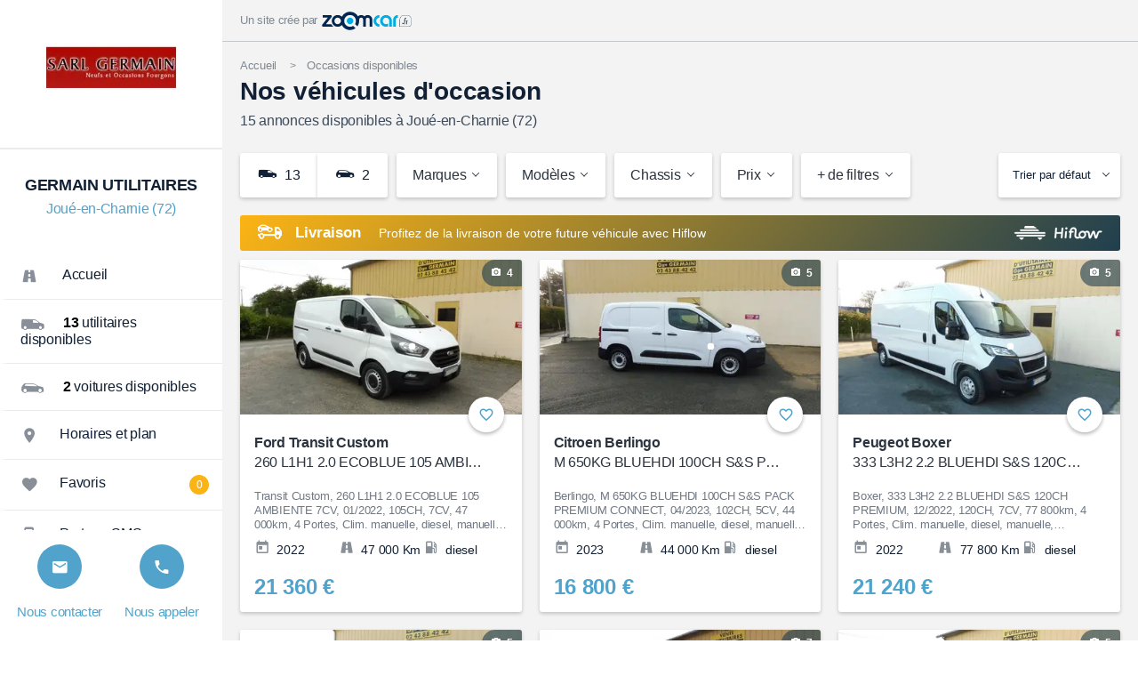

--- FILE ---
content_type: text/html; charset=UTF-8
request_url: https://www.germain-utilitaires.fr/pro/germain-utilitaires-1040/nos-occasions-galerie/?idObsolete=17593141
body_size: 32126
content:
<!DOCTYPE html>
<html lang="fr">
    <head>
        <meta charset="UTF-8">
        <meta http-equiv="Content-Type" content="text/html; charset=UTF-8"/>
        <title>Occasions independant-multimarques GERMAIN UTILITAIRES...</title>
        <meta name="description" content="Découvrez les 15 annonces de véhicules d&#039;occasion proposés par GERMAIN UTILITAIRES à Joué-en-Charnie (72) A vendre : independant-multimarques"/>
        <link rel="dns-prefetch" href="//www.googletagmanager.com">
        <link rel="dns-prefetch" href="//www.google-analytics.com">
        <link rel="dns-prefetch" href="//stats.g.doubleclick.net">
        <link rel="dns-prefetch" href="//sdk.privacy-center.org">
        <link href="//www.googletagmanager.com" rel="preconnect" crossorigin>
        <link href="//www.google-analytics.com" rel="preconnect" crossorigin>
        <link href="//sdk.privacy-center.org" rel="preconnect" crossorigin>
        <meta name="viewport" content="width=device-width, initial-scale=1, maximum-scale=6, user-scalable=no, minimal-ui"/>
        <meta name="mobile-web-app-capable" content="yes">
        <meta name="apple-mobile-web-app-capable" content="yes">
        <meta name="apple-mobile-web-app-status-bar-style" content="white">
        <meta property="og:type" content="website"/>
        <meta name="robots" content="index, follow">
        <link rel="canonical" href="https://www.germain-utilitaires.fr/pro/germain-utilitaires-joue-en-charnie-v1040/nos-occasions-galerie/">        <link rel="icon" href="https://zoomcar.fr/img/pro/35494_1040_1566823277_ico_32-ffffff_.jpg"/>
        <link href="https://zoomcar.fr/img/pro/35494_1040_1566823277_rect_180-180-FFFFFF_.jpg" rel="apple-touch-icon"/>
        <link href="https://zoomcar.fr/img/pro/35494_1040_1566823277_rect_120-120-FFFFFF_.jpg" rel="apple-touch-icon-precomposed">
        <link href="https://zoomcar.fr/img/pro/35494_1040_1566823277_rect_76-76-FFFFFF_.jpg" rel="apple-touch-icon" sizes="76x76"/>
        <link href="https://zoomcar.fr/img/pro/35494_1040_1566823277_rect_120-120-FFFFFF_.jpg" rel="apple-touch-icon" sizes="120x120"/>
        <link href="https://zoomcar.fr/img/pro/35494_1040_1566823277_rect_152-152-FFFFFF_.jpg" rel="apple-touch-icon" sizes="152x152"/>
        <link rel="image_src" href="https://zoomcar.fr/img/pro/35494_1040_1566823277_rect_90-90-FFFFFF_.jpg" type="image/x-icon"/>
        <link rel="preload" as="script" href="https://sdk.privacy-center.org/fa6ad81b-548b-4559-9a26-43f7a3e9069a/loader.js?target=www.germain-utilitaires.fr">
        <link rel="preload" as="script" href="/store/js/list.min.js">
        <link rel="preload" as="script" href="https://www.googletagmanager.com/gtm.js?id=GTM-KT2KJ8L">

        <meta property="og:url" content="https://www.germain-utilitaires.fr/pro/germain-utilitaires-joue-en-charnie-v1040/nos-occasions-galerie/"/>        <meta property="og:description" content="GERMAIN UTILITAIRES vous présente ses utilitaires et voiture d&#039;occasion independant-multimarques à vendre à Joué-en-Charnie (72)"/>
        <meta property="og:site_name" content="zoomcar.fr"/>
        <meta property="og:type" content="website"/>
        <meta property="og:title" content="GERMAIN UTILITAIRES - Joué-en-Charnie (72)"/>
                    <meta property="og:image" content="https://zoomcar.fr/img/pro/35493_1040_1566823277_rect_640-480-FFFFFF_.jpg"/>
                    <meta property="og:image:width" content="640"/>
        <meta property="og:image:height" content="480"/>
        <meta name="twitter:site" content="@zoomcar_fr">
        <meta name="twitter:title" content="GERMAIN UTILITAIRES à Joué-en-Charnie (72)">
                    <meta name="twitter:image" content="https://zoomcar.fr/img/pro/35493_1040_1566823277_rect_140-80-FFFFFF_.jpg">
                <meta name="twitter:description" content="GERMAIN UTILITAIRES vous présente ses annonces utilitaires et voiture de marques Citroen, Ford et Peugeot">
                <style>@charset "UTF-8";*,:after,:before{-moz-box-sizing:border-box;-webkit-box-sizing:border-box;box-sizing:border-box}a,abbr,acronym,address,applet,article,aside,audio,b,big,blockquote,canvas,caption,center,cite,code,dd,del,details,dfn,div,dl,dt,em,embed,fieldset,figcaption,figure,footer,form,h1,h2,h3,h4,h5,h6,header,hgroup,i,iframe,img,ins,kbd,label,legend,li,mark,menu,nav,object,ol,output,p,pre,q,ruby,s,samp,section,small,span,strike,strong,sub,summary,sup,table,tbody,td,textarea,tfoot,th,thead,time,tr,tt,u,ul,var,video{border:0;font-family:arial,verdana,sans-serif,helvetica;margin:0;padding:0;vertical-align:baseline}article,aside,details,figcaption,figure,footer,header,hgroup,menu,nav,section{display:block}body,html{font-size:10px;margin:0;padding:0}a{outline:none}ol,ul{list-style:none}blockquote,q{quotes:none}blockquote:after,blockquote:before,q:after,q:before{content:"";content:none}iframe{border:0}table{border-collapse:collapse;border-spacing:0}td,th{text-align:left}.eight-columns,.eleven-columns,.fifteen-columns,.five-columns,.four-columns,.fourteen-columns,.nine-columns,.one-column,.one-sixth-columns,.seven-columns,.six-columns,.sixteen-columns,.ten-columns,.third-column,.thirteen-columns,.three-columns,.twelve-columns,.two-columns,.two-thirds-columns{max-width:100%;padding:10px;width:100%}.eight-columns.no-padding,.eleven-columns.no-padding,.fifteen-columns.no-padding,.five-columns.no-padding,.four-columns.no-padding,.fourteen-columns.no-padding,.nine-columns.no-padding,.one-column.no-padding,.one-sixth-columns.no-padding,.seven-columns.no-padding,.six-columns.no-padding,.sixteen-columns.no-padding,.ten-columns.no-padding,.third-column.no-padding,.thirteen-columns.no-padding,.three-columns.no-padding,.twelve-columns.no-padding,.two-columns.no-padding,.two-thirds-columns.no-padding{padding:0}.grid-main{margin:0 auto;max-width:100%;width:100%}.grid-main.sixteen-columns{float:none}.row{clear:both;overflow:hidden}.third-column-mobile{float:left;width:33.3333%}.two-thirds-columns-mobile{float:left;width:66.6666%}.eight-columns-mobile{float:left;width:50%}@media only screen and (min-width:480px){.clear{clear:both}}.no-overflow{overflow:visible}.row.no-overflow:after{content:"";overflow:hidden}@media only screen and (max-width:767px){.eight-columns.half-columns-mobile,.eleven-columns.half-columns-mobile,.fifteen-columns.half-columns-mobile,.five-columns.half-columns-mobile,.four-columns.half-columns-mobile,.fourteen-columns.half-columns-mobile,.nine-columns.half-columns-mobile,.one-column.half-columns-mobile,.one-sixth-columns.half-columns-mobile,.seven-columns.half-columns-mobile,.six-columns.half-columns-mobile,.sixteen-columns.half-columns-mobile,.ten-columns.half-columns-mobile,.third-column.half-columns-mobile,.thirteen-columns.half-columns-mobile,.three-columns.half-columns-mobile,.twelve-columns.half-columns-mobile,.two-columns.half-columns-mobile,.two-thirds-columns.half-columns-mobile{float:left;width:50%}}@media only screen and (min-width:767px){.eight-columns,.eleven-columns,.fifteen-columns,.five-columns,.four-columns,.fourteen-columns,.nine-columns,.one-column,.one-sixth-columns,.seven-columns,.six-columns,.ten-columns,.thirteen-columns,.three-columns,.twelve-columns,.two-columns{float:left;max-width:50%;width:50%}.sixteen-columns{float:left}.sixteen-columns.no-padding{padding:0}.four-columns,.one-column,.three-columns,.two-columns{max-width:25%;width:100%}.eight-columns{max-width:50%;width:100%}.fifteen-columns,.fourteen-columns,.thirteen-columns,.twelve-columns{max-width:75%;width:100%}.third-column{float:left;max-width:33.3333%;width:33.3333%}.two-thirds-columns{float:left;max-width:66.6666%;width:66.6666%}.one-sixth-columns{float:left;max-width:25%;width:25%}}@media only screen and (min-width:959px){.grid-main{margin:0 auto!important;max-width:100%}.eight-columns,.eleven-columns,.fifteen-columns,.five-columns,.four-columns,.fourteen-columns,.nine-columns,.one-column,.seven-columns,.six-columns,.sixteen-columns,.ten-columns,.thirteen-columns,.three-columns,.twelve-columns,.two-columns{max-width:100%;width:6.25%}.eight-columns.no-padding,.eleven-columns.no-padding,.fifteen-columns.no-padding,.five-columns.no-padding,.four-columns.no-padding,.fourteen-columns.no-padding,.nine-columns.no-padding,.one-column.no-padding,.seven-columns.no-padding,.six-columns.no-padding,.sixteen-columns.no-padding,.ten-columns.no-padding,.thirteen-columns.no-padding,.three-columns.no-padding,.twelve-columns.no-padding,.two-columns.no-padding{padding:0}.two-columns{max-width:12.5%;width:12.5%}.three-columns{max-width:18.75%;width:18.75%}.four-columns{max-width:25%;width:25%}.five-columns{max-width:31.25%;width:31.25%}.six-columns{max-width:37.5%;width:37.5%}.seven-columns{max-width:43.75%;width:43.75%}.eight-columns{max-width:50%;width:50%}.nine-columns{max-width:56.25%;width:56.25%}.ten-columns{max-width:62.5%;width:62.5%}.eleven-columns{max-width:68.75%;width:68.75%}.twelve-columns{max-width:75%;width:75%}.thirteen-columns{max-width:81.25%;width:81.25%}.fourteen-columns{max-width:87.5%;width:87.5%}.fifteen-columns{max-width:93.75%;width:93.75%}.sixteen-columns{width:100%}.one-sixth-columns{float:left;max-width:16.6666%;width:16.6666%}}@media only screen and (min-width:1200px){.grid-main{max-width:1180px}}@media only screen and (min-width:1600px){.grid-main{max-width:1260px}}.s-depth-0{-webkit-box-shadow:none;-moz-box-shadow:none;-o-box-shadow:none;box-shadow:none}.s-depth-1{-webkit-box-shadow:0 2px 2px 0 rgba(0,0,0,.14),0 3px 1px -2px rgba(0,0,0,.12),0 1px 5px 0 rgba(0,0,0,.2);-moz-box-shadow:0 2px 2px 0 rgba(0,0,0,.14),0 3px 1px -2px rgba(0,0,0,.12),0 1px 5px 0 rgba(0,0,0,.2);-o-box-shadow:0 2px 2px 0 rgba(0,0,0,.14),0 3px 1px -2px rgba(0,0,0,.12),0 1px 5px 0 rgba(0,0,0,.2);box-shadow:0 2px 2px 0 rgba(0,0,0,.14),0 3px 1px -2px rgba(0,0,0,.12),0 1px 5px 0 rgba(0,0,0,.2)}.s-depth-2{-webkit-box-shadow:0 4px 5px 0 rgba(0,0,0,.14),0 1px 10px 0 rgba(0,0,0,.12),0 2px 4px -1px rgba(0,0,0,.2);-moz-box-shadow:0 4px 5px 0 rgba(0,0,0,.14),0 1px 10px 0 rgba(0,0,0,.12),0 2px 4px -1px rgba(0,0,0,.2);-o-box-shadow:0 4px 5px 0 rgba(0,0,0,.14),0 1px 10px 0 rgba(0,0,0,.12),0 2px 4px -1px rgba(0,0,0,.2);box-shadow:0 4px 5px 0 rgba(0,0,0,.14),0 1px 10px 0 rgba(0,0,0,.12),0 2px 4px -1px rgba(0,0,0,.2)}.s-depth-3,.toast{-webkit-box-shadow:0 8px 17px 2px rgba(0,0,0,.14),0 3px 14px 2px rgba(0,0,0,.12),0 5px 5px -3px rgba(0,0,0,.2);-moz-box-shadow:0 8px 17px 2px rgba(0,0,0,.14),0 3px 14px 2px rgba(0,0,0,.12),0 5px 5px -3px rgba(0,0,0,.2);-o-box-shadow:0 8px 17px 2px rgba(0,0,0,.14),0 3px 14px 2px rgba(0,0,0,.12),0 5px 5px -3px rgba(0,0,0,.2);box-shadow:0 8px 17px 2px rgba(0,0,0,.14),0 3px 14px 2px rgba(0,0,0,.12),0 5px 5px -3px rgba(0,0,0,.2)}.s-depth-4{-webkit-box-shadow:0 16px 24px 2px rgba(0,0,0,.14),0 6px 30px 5px rgba(0,0,0,.12),0 8px 10px -7px rgba(0,0,0,.2);-moz-box-shadow:0 16px 24px 2px rgba(0,0,0,.14),0 6px 30px 5px rgba(0,0,0,.12),0 8px 10px -7px rgba(0,0,0,.2);-o-box-shadow:0 16px 24px 2px rgba(0,0,0,.14),0 6px 30px 5px rgba(0,0,0,.12),0 8px 10px -7px rgba(0,0,0,.2);box-shadow:0 16px 24px 2px rgba(0,0,0,.14),0 6px 30px 5px rgba(0,0,0,.12),0 8px 10px -7px rgba(0,0,0,.2)}.modal,.s-depth-5{-webkit-box-shadow:0 24px 38px 3px rgba(0,0,0,.14),0 9px 46px 8px rgba(0,0,0,.12),0 11px 15px -7px rgba(0,0,0,.2);-moz-box-shadow:0 24px 38px 3px rgba(0,0,0,.14),0 9px 46px 8px rgba(0,0,0,.12),0 11px 15px -7px rgba(0,0,0,.2);-o-box-shadow:0 24px 38px 3px rgba(0,0,0,.14),0 9px 46px 8px rgba(0,0,0,.12),0 11px 15px -7px rgba(0,0,0,.2);box-shadow:0 24px 38px 3px rgba(0,0,0,.14),0 9px 46px 8px rgba(0,0,0,.12),0 11px 15px -7px rgba(0,0,0,.2)}h1{font-size:4.8rem;font-weight:700}h1,h2{line-height:5.6rem;margin:0}h2{font-size:3.2rem;font-weight:400}h3{font-size:2.4rem;line-height:5.6rem;margin:0 0 15px}h1,h2,h3,h4,p{color:#2c343f;letter-spacing:-.3px}p{color:rgba(44,52,63,.7);font-size:1.6rem;line-height:2.4rem;margin:0 0 10px}p.large{font-size:1.8rem;line-height:2.6rem}p.white{color:#fff}a{color:#00aff0;font-size:1.6rem;letter-spacing:-.3px;line-height:2.4rem}a[class*=" icon-"]:before,a[class^=icon-]:before{vertical-align:middle}a:hover{text-decoration:underline}ol,ul{margin:0 0 20px;overflow:hidden}li{color:rgba(44,52,63,.7);letter-spacing:-.26px;line-height:2.4rem}.with-bullet li,.with-dash li,.with-num li{list-style-type:disc;margin:0 0 0 25px;padding:0}.with-num li{list-style-type:decimal}.with-dash li{list-style-type:none;margin:0 0 0 10px}.with-dash li:before{content:"-";margin:0 10px 0 0}.italic{font-style:italic}.small{font-size:9px}[class*=css-icon-],[class^=css-icon-]{display:block;height:24px;position:relative;width:24px}[class*=css-icon-]:after,[class*=css-icon-]:before,[class^=css-icon-]:after,[class^=css-icon-]:before{content:"";position:absolute}.css-icon-favorite,.css-icon-favorite-outline{background:#2c343f;height:14px;transform:rotate(45deg);width:14px}.css-icon-favorite-outline:after,.css-icon-favorite-outline:before,.css-icon-favorite:after,.css-icon-favorite:before{background:#2c343f;border-radius:50%;height:14px;top:-7px;width:14px}.css-icon-favorite-outline:after,.css-icon-favorite:after{left:-7px;top:0}.css-icon-favorite-outline{background:none;border:2px solid #2c343f;border-width:0 2px 2px 0}.css-icon-favorite-outline:after,.css-icon-favorite-outline:before{background:none;border:2px solid #2c343f}.css-icon-favorite-outline:before{border-bottom-color:transparent;border-radius:7px 7px 0 0;height:10px;width:14px}.css-icon-favorite-outline:after{border-radius:7px 0 0 7px;border-right-color:transparent;height:14px;width:10px}.css-icon-share{border-radius:50%;box-shadow:inset 0 0 0 32px,14px -7px 0 0,14px 7px 0 0;height:6px;width:6px}.css-icon-share:after,.css-icon-share:before{box-shadow:inset 0 0 0 32px;height:2px;top:5px;transform:rotate(25deg);width:16px}.css-icon-share:before{top:-1px;transform:rotate(-25deg)}.css-icon-search:after,.css-icon-search:before{background:none;border:2px solid #2c343f;border-radius:50%;content:"";height:14px;left:0;position:absolute;top:0;width:14px}.css-icon-search:before{border:0;border-radius:0;border-right:2px solid #2c343f;content:"";height:9.3333333333px;left:4px;top:14px;transform:rotate(-45deg)}.css-icon-add-circle,.css-icon-close,.css-icon-close-circle,.css-icon-plus{height:20px;width:20px}.css-icon-add-circle:after,.css-icon-add-circle:before,.css-icon-close-circle:after,.css-icon-close-circle:before,.css-icon-close:after,.css-icon-close:before,.css-icon-plus:after,.css-icon-plus:before{border-top:2px solid #2c343f;left:0;top:9px;width:100%}.css-icon-add-circle:after,.css-icon-close-circle:after,.css-icon-close:after,.css-icon-plus:after{border:0;border-left:2px solid #2c343f;height:100%;left:9px;top:0;width:auto}.css-icon-minus,.css-icon-remove-circle{height:20px;width:20px}.css-icon-minus:after,.css-icon-minus:before,.css-icon-remove-circle:after,.css-icon-remove-circle:before{border-top:2px solid #2c343f;left:0;top:9px;width:100%}.css-icon-close,.css-icon-close-circle{transform:rotate(45deg)}.css-icon-add-circle,.css-icon-close-circle{background:#2c343f;border-radius:50%}.css-icon-add-circle:after,.css-icon-add-circle:before,.css-icon-close-circle:after,.css-icon-close-circle:before{border-top-color:#fff;border-width:2px;left:5px;top:9px;width:10px}.css-icon-add-circle:after,.css-icon-close-circle:after{border-left-color:#fff;height:10px;left:9px;top:5px}.css-icon-remove-circle{background:#2c343f;border-radius:50%}.css-icon-remove-circle:after,.css-icon-remove-circle:before{border-color:#fff;left:5px;top:9px;width:10px}.css-icon-euro:after,.css-icon-euro:before{border:2px solid #2c343f;border-radius:20px;border-right-color:transparent;height:15px;left:8px;top:5px;width:14px}.css-icon-euro:after{border-radius:0;border-width:2px 0;height:5px;left:5px;top:10px;width:10px}.css-icon-localisation:after,.css-icon-localisation:before{background:none;border-color:#2c343f transparent transparent;border-style:solid;border-width:10px 6px 0;height:0;left:6px;top:11px;width:0}.css-icon-localisation:after{background:#fff;border:4px solid #2c343f;border-radius:11px;height:12px;top:3px;width:12px}.css-icon-menu{width:18px}.css-icon-menu:after,.css-icon-menu:before{border-color:#2c343f transparent;border-style:solid;border-width:2px 0;height:12px;top:6px;width:100%}.css-icon-menu:after{border-color:#2c343f transparent transparent;top:11px}.css-icon-more:after,.css-icon-more:before{border-color:#2c343f transparent;border-style:solid;border-width:3px 0;height:15px;left:calc(50% - 1px);top:4px;width:3px}.css-icon-more:after{border-color:#2c343f transparent transparent;top:10px}.css-icon-checkbox{height:18px;width:18px}.css-icon-checkbox:before{border:2px solid #2c343f;border-radius:3px;height:18px;width:18px}.css-icon-checkbox-checked,.css-icon-checked{height:18px;width:18px}.css-icon-checkbox-checked:after,.css-icon-checkbox-checked:before,.css-icon-checked:after,.css-icon-checked:before{background:#2c343f;border:2px solid #2c343f;border-radius:3px;height:18px;width:18px}.css-icon-checkbox-checked:after,.css-icon-checked:after{background:transparent;border:1px solid #fff;border-width:0 2px 2px 0;height:14.4px;left:5px;transform:rotate(45deg);width:7.2px}.css-icon-checked:before{background:transparent;border:none}.css-icon-checked:after{border-color:#2c343f;border-radius:0;height:16.8px;width:9.6px}.css-icon-radio{height:18px;width:18px}.css-icon-radio:before{border:2px solid #2c343f;border-radius:50%;height:18px;width:18px}.css-icon-radio-checked{height:18px;width:18px}.css-icon-radio-checked:after,.css-icon-radio-checked:before{border:2px solid #2c343f;border-radius:50%;height:18px;width:18px}.css-icon-radio-checked:after{background:#2c343f;border:0;height:12px;left:3px;top:3px;width:12px}.css-icon-arrow-down:before{border:2px solid #2c343f;border-width:0 0 2px 2px;bottom:2px;height:14.4px;left:4.8px;transform:rotate(-45deg);width:14.4px}.css-icon-arrow-down:after{border:solid #2c343f;border-width:0 0 0 2px;height:21.6px;left:calc(50% - 1px);width:21.6px}.css-icon-arrow-up:before{border:2px solid #2c343f;border-width:2px 2px 0 0;height:14.4px;left:3.8px;top:2px;transform:rotate(-45deg);width:14.4px}.css-icon-arrow-up:after{border:solid #2c343f;border-width:0 0 0 2px;height:21.6px;left:calc(50% - 2px);width:21.6px}.css-icon-arrow-left:before{border:2px solid #2c343f;border-width:2px 0 0 2px;height:14.4px;left:3.8px;top:3.5px;transform:rotate(-45deg);width:14.4px}.css-icon-arrow-left:after{border:solid #2c343f;border-width:2px 0 0;height:21.6px;left:2px;top:calc(50% - 2px);width:21.6px}.css-icon-arrow-right:before{border:2px solid #2c343f;border-width:0 2px 2px 0;height:14.4px;left:50%;top:3.5px;transform:rotate(-45deg);width:14.4px}.css-icon-arrow-right:after{border:solid #2c343f;border-width:2px 0 0;height:21.6px;left:5px;top:calc(50% - 2px);width:21.6px}.css-icon-chevron-down:before,.css-icon-chevron-left:before,.css-icon-chevron-right:before,.css-icon-chevron-up:before{border:2px solid #2c343f;border-width:0 0 2px 2px;height:12px;left:calc(50% - 6px);top:calc(50% - 9px);transform:rotate(-45deg);width:12px}.css-icon-chevron-up:before{border-width:2px 2px 0 0;top:calc(50% - 4px)}.css-icon-chevron-left:before{border-width:2px 0 0 2px;left:calc(50% - 3px);top:calc(50% - 6px)}.css-icon-chevron-right:before{border-width:0 2px 2px 0;left:calc(50% - 9px);top:calc(50% - 6px)}.css-icon-person:after,.css-icon-person:before{background:#2c343f;border-top-left-radius:10px;border-top-right-radius:10px;bottom:0;height:10px;width:100%}.css-icon-person:after{border-radius:50%;left:calc(50% - 5px);top:0;width:10px}.css-icon-help:before{background:#2c343f;border-radius:50%;height:24px;width:24px}.css-icon-help:after{color:#fff;content:"?";font-size:18px;font-style:normal;line-height:24px;text-align:center;width:100%}.css-icon-drop-down:before,.css-icon-drop-up:before{border-color:transparent transparent #2c343f;border-style:solid;border-width:0 5px 5px;height:0;left:calc(50% - 5px);top:calc(50% - 3px);width:0}.css-icon-drop-down:before{border-color:#2c343f transparent transparent;border-width:5px 5px 0}.css-icon-label{border-radius:0 2px 2px 0;height:15px;margin-left:5px;width:19px}.css-icon-label,.css-icon-label:before{background:#2c343f;transform:rotate(45deg)}.css-icon-label:before{border-radius:0 0 0 2px;height:11px;left:-6px;top:2px;width:11px}.css-icon-label:after{background:#fff;border-radius:50%;height:3px;left:-1px;top:6px;width:3px}.css-icon-camera{background:#2c343f;border-radius:3px;height:19.2px}.css-icon-camera:before{background:#2c343f;height:2px;left:8px;top:-2px;width:8px}.css-icon-camera:after{background:#2c343f;border:2px solid #fff;border-radius:50%;height:12px;left:6px;top:2.4px;width:12px}.css-icon-image{background:#2c343f;border-radius:3px}.css-icon-image:after,.css-icon-image:before{border-color:transparent transparent #fff;border-style:solid;border-width:0 4.5px 7px;bottom:2px;height:0;left:3px;width:0}.css-icon-image:after{border-color:transparent transparent #fff;border-style:solid;border-width:0 6px 10px;left:auto;right:3px}.css-icon-folder{background:#2c343f;border-radius:3px;height:18px}.css-icon-folder:after,.css-icon-folder:before{left:0;top:-3px}.css-icon-folder:before{background:#2c343f;border-radius:3px 0 0 0;height:10px;width:9.6px}.css-icon-folder:after{border-color:transparent transparent #2c343f;border-style:solid;border-width:0 8px 10px 0;height:0;left:9.6px;width:0}.css-icon-file{background:#2c343f;border-radius:3px;width:19.2px}.css-icon-file:after,.css-icon-file:before{border-color:transparent #fff transparent transparent;border-style:solid;border-width:0 8px 8px 0;height:0;right:0;top:0;width:0}.css-icon-file:after{border-color:transparent transparent transparent #fff;border-width:7px 0 0 7px;right:1px;top:1px}.css-icon-comment{background:#2c343f;border-radius:3px 3px 0 3px;height:19.2px}.css-icon-comment:after{border-color:transparent #2c343f transparent transparent;border-style:solid;border-width:0 5px 5px 0;height:0;right:0;top:19.2px;width:0}.css-icon-email{background:#2c343f;border-radius:2px;height:19.2px}.css-icon-email:before{border:2px solid #fff;border-width:0 0 2px 2px;height:12px;left:6px;top:0;transform:rotate(-45deg) skew(15deg,15deg);width:12px}.css-icon-phone{overflow:hidden}.css-icon-phone:before{background:none;border:2px solid #2c343f;border-radius:50%;bottom:0;box-shadow:inset -14px -2px 0 0,inset 2px 12px 0 1px;-webkit-clip-path:polygon(0 0,0 100%,25% 100%,25% 25%,75% 25%,75% 75%,25% 75%,25% 100%,100% 100%,100% 0);clip-path:polygon(0 0,0 100%,29% 100%,2% 25%,75% 25%,80% 92%,4% 84%,25% 100%,100% 100%,80% 0);height:48px;left:0;width:48px}.css-icon-pencil{background:#2c343f;height:5px;transform:rotate(-45deg)}.css-icon-pencil:before{background:#2c343f;border-radius:1px 1px 0 0;height:5px;right:-5px;top:0;width:3px}.css-icon-pencil:after{border-color:transparent #2c343f transparent transparent;border-style:solid;border-width:2.5px 5px 2.5px 0;height:0;left:-5px;top:0;width:0}.css-icon-download,.css-icon-upload{background:#2c343f;height:16.8px;width:19.2px}.css-icon-download:before,.css-icon-upload:before{border:2px solid #fff;border-width:0 5px 2px;height:14.8px;left:0;top:0;width:19.2px}.css-icon-download:after,.css-icon-upload:after{border-color:transparent transparent #2c343f;border-style:solid;border-width:0 9.6px 12px;height:0;top:-7px;width:0}.css-icon-upload{height:24px}.css-icon-upload:before{border-width:0 5px 8px;bottom:2px;height:22.08px;top:auto}.css-icon-upload:after{top:8px;transform:rotate(180deg)}.css-icon-garbage{background:#2c343f;border-radius:0 0 2px 2px;transform:scale(.75);width:20.016px}.css-icon-garbage:before{background:#2c343f;border-radius:50%;height:2px;left:-2px;top:-3px;width:24px}.css-icon-garbage:after{background:#2c343f;border-radius:2px 2px 0 0;height:3px;left:4px;top:-5px;width:12px}.css-icon-road{height:24px;-webkit-transform:perspective(5) rotateX(4deg);-moz-transform:perspective(5) rotateX(4deg);-ms-transform:perspective(5) rotateX(4deg);-o-transform:perspective(5) rotateX(4deg);transform:perspective(5) rotateX(4deg);transform-origin:bottom center;width:19.2px}.css-icon-road:before{background:none;border:7px solid #2c343f;border-width:0 7px;height:24px;width:100%}.css-icon-road:after{border:2px solid #2c343f;height:12px;top:6px;width:100%}.css-icon-facebook{width:8px}.css-icon-facebook:before{border:4px solid #2c343f;border-radius:5px 0 0 0;border-width:4px 0 0 4px;height:100%;width:100%}.css-icon-facebook:after{background:#2c343f;height:4px;right:0;top:8px;width:11px}.css-icon-notification{background:#2c343f;border-radius:50% 50% 0 0;height:15px;margin:4px;width:13px}.css-icon-notification:before{background:#2c343f;border-radius:50%;box-shadow:0 20px 0 #2c343f;height:3px;left:calc(50% - 1px);top:-2px;width:3px}.css-icon-notification:after{background:#2c343f;height:5px;left:-2px;top:12px;-webkit-transform:perspective(5) rotateX(18deg);-moz-transform:perspective(5) rotateX(18deg);-ms-transform:perspective(5) rotateX(18deg);-o-transform:perspective(5) rotateX(18deg);transform:perspective(5) rotateX(18deg);transform-origin:bottom center;width:17px}.css-icon-calendar{border:2px solid #2c343f;border-radius:3px;border-top:5px solid #2c343f}.css-icon-calendar:before{background:#2c343f;border-radius:2px 2px 0 0;box-shadow:12px 0 0 #2c343f;height:4px;left:3px;top:-7px;width:2px}.css-icon-calendar:after{background:#2c343f;height:7px;left:3px;top:3px;width:7px}.css-icon-favorite.large{transform:rotate(45deg) scale(1.5)}.css-icon-favorite.small{transform:rotate(45deg) scale(.5)}.css-icon-notification.large,.css-icon-search.large{transform:scale(1.5)}.css-icon-notification.small,.css-icon-search.small{transform:scale(.8)}.css-icon-notification.large,.css-icon-notification.small{left:calc(50% - 2px)}@font-face{font-display:block;font-family:additi-auto;font-style:normal;font-weight:400;src:url(/store/00a7f7ffbc3fbb43bb9f.eot?ocigar);src:url(/store/00a7f7ffbc3fbb43bb9f.eot?ocigar#iefix) format("embedded-opentype"),url(/store/2b9389a53319959ecc6f.woff2?ocigar) format("woff2"),url(/store/0da81bdb0d6167fd0f0d.woff?ocigar) format("woff"),url(/store/29f7cd8c2e14fea259a7.ttf?ocigar) format("truetype"),url(/store/8bf4a22f4824ab1d3e18.svg?ocigar#additi-auto) format("svg")}[class*=" icon-"]:before,[class^=icon-]{speak:none;-webkit-font-smoothing:antialiased;-moz-osx-font-smoothing:grayscale;font-family:additi-auto!important;font-style:normal;font-variant:normal;font-weight:400;line-height:1;text-transform:none}.icon-alert:before{content:"\e982"}.icon-check-circle:before{content:"\e983"}.icon-browser-camping-car-accent:before{content:"\e981"}.icon-browser-moto-accent:before{content:"\e97b"}.icon-browser-camping-car-black:before{content:"\e97c"}.icon-browser-moto-black:before{content:"\e97d"}.icon-browser-utilitaire-accent:before{content:"\e97e"}.icon-browser-utilitaire-black:before{content:"\e97f"}.icon-fav-voiture-accent:before{content:"\e980"}.icon-fav-voiture-black:before{content:"\e98d"}.icon-fav-camping-car-accent:before{content:"\e98e"}.icon-fav-moto-accent:before{content:"\e99b"}.icon-fav-utilitaire-accent:before{content:"\e9aa"}.icon-browser-voiture-accent:before{content:"\e979"}.icon-browser-voiture-black:before{content:"\e97a"}.icon-service-lavage:before{content:"\e976"}.icon-service-protection:before{content:"\e977"}.icon-carac-annee:before{content:"\e963"}.icon-carac-boite:before{content:"\e964"}.icon-carac-energie:before{content:"\e965"}.icon-carac-km:before{content:"\e966"}.icon-carac-moteur:before{content:"\e967"}.icon-carac-portes:before{content:"\e968"}.icon-carac-puissance:before{content:"\e969"}.icon-pdv:before{content:"\e96a"}.icon-service-assurance:before{content:"\e96b"}.icon-service-ct:before{content:"\e96c"}.icon-service-depannage:before{content:"\e96d"}.icon-service-financement:before{content:"\e96e"}.icon-service-location-24:before{content:"\e96f"}.icon-service-peinture:before{content:"\e970"}.icon-service-pret:before{content:"\e971"}.icon-service-reparation:before{content:"\e972"}.icon-service-reprise:before{content:"\e973"}.icon-service-vn:before{content:"\e974"}.icon-service-vo:before{content:"\e975"}.icon-trophy:before{content:"\e961"}.icon-seal:before{content:"\e962"}.icon-tools:before{content:"\e95f"}.icon-wrench:before{content:"\e960"}.icon-car-delivery:before{content:"\e95e"}.icon-truck-delivery:before{content:"\e95d"}.icon-emoticon-happy:before{content:"\e95c"}.icon-information-variant:before{content:"\e95b"}.icon-emoticon-cry-outline:before{content:"\e95a"}.icon-comment-outline:before{content:"\e958"}.icon-emoticon-sad-outline:before{content:"\e959"}.icon-piggy-bank:before{content:"\e957"}.icon-flag:before{content:"\e956"}.icon-home-group:before{content:"\e955"}.icon-car-seat:before{content:"\e950"}.icon-car-door:before{content:"\e951"}.icon-car-shift-pattern:before{content:"\e952"}.icon-air-conditioner:before{content:"\e953"}.icon-tree:before{content:"\e954"}.icon-sign-direction:before{content:"\e94c"}.icon-routes:before{content:"\e94d"}.icon-home-modern:before{content:"\e94e"}.icon-home-city:before{content:"\e94f"}.icon-city:before{content:"\e948"}.icon-city-variant:before{content:"\e949"}.icon-image-filter-hdr:before{content:"\e94a"}.icon-pine-tree:before{content:"\e94b"}.icon-flash-1:before{content:"\e947"}.icon-social-x:before,.icon-twiter:before{content:"\e938"}.icon-facebook:before{content:"\e939"}.icon-euro:before{content:"\e93a"}.icon-tune:before{content:"\e93b"}.icon-steering-wheel:before{content:"\e93c"}.icon-wheel:before{content:"\e93d"}.icon-engine:before{content:"\e93e"}.icon-road:before{content:"\e93f"}.icon-transmission:before{content:"\e940"}.icon-moto:before{content:"\e941"}.icon-campingcar:before{content:"\e942"}.icon-utilitaire:before{content:"\e943"}.icon-voiture:before{content:"\e944"}.icon-desktop_windows:before{content:"\e945"}.icon-phone_iphone:before{content:"\e946"}.icon-favorite-outline:before{content:"\e900"}.icon-favorite:before{content:"\e901"}.icon-like-outline:before{content:"\e902"}.icon-like:before{content:"\e903"}.icon-radio-outline:before{content:"\e904"}.icon-radio:before{content:"\e905"}.icon-checkbox-outline:before{content:"\e906"}.icon-checkbox:before{content:"\e907"}.icon-share:before{content:"\e908"}.icon-person:before{content:"\e909"}.icon-notification:before{content:"\e90a"}.icon-upload:before{content:"\e90b"}.icon-download:before{content:"\e90c"}.icon-arrow-down:before{content:"\e90d"}.icon-arrow-up:before{content:"\e90e"}.icon-arrow-right:before{content:"\e90f"}.icon-arrow-left:before{content:"\e910"}.icon-more-vertical:before{content:"\e911"}.icon-more-horizontal:before{content:"\e912"}.icon-menu:before{content:"\e913"}.icon-chevron-down:before{content:"\e914"}.icon-chevron-up:before{content:"\e915"}.icon-chevron-right:before{content:"\e916"}.icon-chevron-left:before{content:"\e917"}.icon-remove:before{content:"\e918"}.icon-add:before{content:"\e919"}.icon-close:before{content:"\e91a"}.icon-check:before{content:"\e91b"}.icon-help-circle:before{content:"\e91c"}.icon-add-circle:before{content:"\e91d"}.icon-remove-circle:before{content:"\e91e"}.icon-close-circle:before{content:"\e91f"}.icon-add-box:before{content:"\e920"}.icon-arrow_drop_up:before{content:"\e921"}.icon-arrow_drop_down:before{content:"\e922"}.icon-3d:before{content:"\e923"}.icon-calendar:before{content:"\e924"}.icon-print:before{content:"\e925"}.icon-label:before{content:"\e926"}.icon-store:before{content:"\e927"}.icon-gas-station:before{content:"\e928"}.icon-car:before{content:"\e929"}.icon-truck:before{content:"\e92a"}.icon-eye:before{content:"\e92b"}.icon-image:before{content:"\e92c"}.icon-camera:before{content:"\e92d"}.icon-security:before{content:"\e92e"}.icon-folder:before{content:"\e92f"}.icon-file:before{content:"\e930"}.icon-comment:before{content:"\e931"}.icon-search:before{content:"\e932"}.icon-mail:before{content:"\e933"}.icon-phone:before{content:"\e934"}.icon-create:before{content:"\e935"}.icon-garbage:before{content:"\e936"}.icon-location:before{content:"\e937"}.icon-gavel:before{content:"\e978"}body{color:#2c343f}.margin-1{margin:0 1rem!important}.no-shadow{box-shadow:none}.align-right{text-align:right}.align-left{text-align:left}.align-center{text-align:center}.align-center-middle{-ms-flex-pack:center;-ms-flex-line-pack:stretch;-ms-flex-align:center;-webkit-align-content:stretch;align-content:stretch;-webkit-align-items:center;align-items:center;display:-ms-flexbox;display:-webkit-flex;display:flex;-webkit-flex-direction:column;-ms-flex-direction:column;flex-direction:column;-webkit-flex-wrap:nowrap;-ms-flex-wrap:nowrap;flex-wrap:nowrap;-webkit-justify-content:center;justify-content:center}.right{float:right!important}.left{float:left!important}.truncate{display:block;overflow:hidden;text-overflow:ellipsis;white-space:nowrap}.img-to-load{filter:blur(5px)}.card{background:#fff;border-radius:3px;box-shadow:0 2px 4px 0 rgba(0,0,0,.2);font-size:1.6rem;margin:15px 0;position:relative}.card p{margin:0}.card .card-header{color:#2c343f;font-size:2.4rem;letter-spacing:-.5px;line-height:3.2rem;padding-bottom:8px}.card .card-content{padding:20px 25px;position:relative}.card .card-footer{border-top:1px solid rgba(44,52,63,.1);letter-spacing:-.4px;line-height:2.4rem;overflow:hidden;padding:14px 25px}.card .card-footer button{margin-right:16px}.card .card-footer button:last-of-type{margin:0}.card .card-footer .align-right button{margin:0 0 0 16px}.card .card-footer .align-right button:last-of-type{margin:0}.card .card-stacked{align-items:stretch;display:flex;height:100%}.card .card-stacked .card-image{border-radius:3px 0 0 0;max-width:50%;width:100%}.card .card-stacked .card-content .btn-floating{left:-18px;position:absolute;top:18px}.card .card-image{background:#ddd;border-radius:3px 3px 0 0;max-height:200px;min-height:50px;overflow:hidden;position:relative}.card .card-image img{width:100%}.card .card-content .btn-floating{position:absolute;right:18px;top:-18px}.card.product-card{width:180px}.card.product-card .card-image{max-height:137px}.card.product-card .card-image .nb-photo{background-color:rgba(0,0,0,.6);border-radius:0 0 3px;bottom:0;color:#fff;font-size:1.4rem;height:20px;left:0;line-height:2rem;padding:0 4px;position:absolute}.card.product-card .card-image .nb-photo i{margin-right:3px}.card.product-card .btn-icon{background:none;color:rgba(44,52,63,.7);font-size:1.8rem;padding:0;right:0;top:0;width:36px}.card.product-card .card-content{padding:8px 16px}.card.product-card .card-content .price{color:#00aff0;font-size:1.7rem;font-weight:700;letter-spacing:-.28px;line-height:2.4rem}.card.product-card .card-content .title{font-size:1.4rem;font-weight:700;letter-spacing:-.3px;line-height:2.2rem;width:calc(100% - 26px)}.card.product-card .card-content .subtitle{display:block;font-weight:400}.card.product-card .card-content p{font-size:1.3rem;letter-spacing:-.3px;line-height:1.6rem}.card.product-card.horizontal{height:90px;width:100%}.card.product-card.horizontal .card-image{min-width:125px;width:125px}.card.product-card.horizontal .card-content{width:calc(100% - 125px)}.card.product-card.horizontal .card-content .price{font-size:1.6rem;letter-spacing:-.3px;line-height:20px}.card.product-card.horizontal .card-content .title{margin-bottom:5px}.card.product-card.horizontal .card-content .subtitle{display:inline}.card.product-card.horizontal .card-content p{font-size:1.2rem;letter-spacing:-.3px;line-height:1.4rem}@media screen and (min-width:768px){.card.product-card{width:240px}.card.product-card .btn-icon{font-size:2.4rem;letter-spacing:-.38px;line-height:2.4rem;right:10px;top:10px}.card.product-card .card-content .price{font-size:1.8rem;letter-spacing:-.3px;line-height:2.4rem}.card.product-card .card-content .title{font-size:1.6rem;letter-spacing:-.35px;line-height:2rem}.card.product-card .card-content .title .subtitle{display:block;font-size:1.6rem;font-weight:400;letter-spacing:-.37px;line-height:2rem;margin-bottom:8px}.card.product-card .card-content p{font-size:1.3rem;letter-spacing:-.3px;line-height:1.6rem}.card.product-card.horizontal{height:145px}.card.product-card.horizontal .card-image{max-height:100%;min-width:220px}.card.product-card.horizontal .card-content{padding:16px 24px}.card.product-card.horizontal .card-content .price{float:right;font-size:2.4rem;font-weight:700;letter-spacing:-.42px;line-height:2.4rem}.card.product-card.horizontal .card-content .subtitle,.card.product-card.horizontal .card-content .title{font-size:1.8rem;letter-spacing:-.35px;line-height:2.4rem;margin-bottom:10px}.card.product-card.horizontal .card-content .subtitle{font-weight:400;margin-bottom:8px}.card.product-card.horizontal .card-content p{font-size:1.3rem;letter-spacing:-.3px;line-height:1.6rem}}.badge{background:#00aff0;color:#fff;font-size:1.2rem;padding:0 .6rem}.badge,.badge [class^=icon-]{display:inline-block;height:22px;line-height:22px}.badge [class^=icon-]{padding:0 .6rem 0 0}.badge.outlined{background:#fff;border:1px solid #00aff0;color:#2c343f}.badge.rounded{border-radius:11px}.badge.icon{padding:0 .5rem;text-align:center;width:22px}.tabs{display:block;width:100%}.tabs .tabs-menu ul{display:flex;margin:0}.tabs .tabs-menu ul li{color:rgba(44,52,63,.7);cursor:pointer;font-size:1.6rem;font-weight:700;height:41px;padding:0 24px;text-align:center}.tabs .tabs-menu ul li.tab-active{border-bottom:3px solid #00aff0}.tabs .tabs-menu{border-bottom:1px solid rgba(0,0,0,.1)}.tabs.top-border .tabs-menu{border:none;border-top:1px solid rgba(0,0,0,.1)}.tabs.top-border .tabs-menu ul li{line-height:41px}.tabs.top-border .tabs-menu ul li.tab-active{border:none;border-top:3px solid #00aff0}.tabs.centered-menu .tabs-menu ul{justify-content:center}.tabs.full-width .tabs-menu ul li{flex-grow:1}.tabs .tabs-content{padding:16px 0}.tabs .tabs-content .tabs-content-item{display:none}.tabs .tabs-content .tab-content-active{display:block}.pagination ul{background:#fff;display:flex;justify-content:space-between}.pagination ul li{color:#2c343f;font-size:1.6rem;height:36px;line-height:36px}.pagination ul li a{color:#2c343f}.toast-container{-webkit-box-direction:reverse;bottom:0;-ms-flex-direction:column-reverse;flex-direction:column-reverse;left:0;position:fixed;right:0}.toast,.toast-container{display:-webkit-box;display:-ms-flexbox;display:flex}.toast{-webkit-box-orient:horizontal;-webkit-box-direction:normal;-webkit-box-pack:justify;-ms-flex-pack:justify;background:#2c343f;color:#fff;-ms-flex-direction:row;flex-direction:row;height:36px;justify-content:space-between;line-height:36px;margin-top:8px}.toast .toast-content{font-size:1.4rem;padding:0 16px}.toast .toast-action button{color:#eeff41;font-size:1.4rem;text-transform:uppercase}.toast .toast-action button:active{background:rgba(0,0,0,.1)}.toast-container{-webkit-box-orient:vertical;-webkit-box-direction:normal;bottom:auto;-ms-flex-direction:column;flex-direction:column;left:auto;max-width:340px;right:18px;top:18px}.toast{border-radius:3px;-ms-flex-wrap:wrap;flex-wrap:wrap;height:auto;min-width:200px;width:auto}.toast:first-of-type{margin-top:0}.btn,button{background:#00aff0;border:none;border-radius:3px;color:#fff;cursor:pointer;display:inline-block;font-size:1.6rem;height:36px;line-height:36px;padding:0 1.6rem;text-decoration:none}.btn:active,.btn:hover,button:active,button:hover{background:#00658a}.btn:focus,button:focus{outline:0}.btn[disabled],button[disabled]{background:#8adfff;color:#fff;cursor:default}.btn[type=reset],button[type=reset]{background:#2c343f;color:#fff}.btn[type=reset][disabled],button[type=reset][disabled]{background:#6c7e98;color:#fff}.btn[type=reset]:active,.btn[type=reset]:hover,button[type=reset]:active,button[type=reset]:hover{background:#020203}.btn.outline,button.outline{background:#fff;border:1px solid #00aff0;color:#2c343f}.btn.outline:active,.btn.outline:hover,button.outline:active,button.outline:hover{border:1px solid #00658a}.btn.shadow,button.shadow{box-shadow:0 2px 4px 0 rgba(0,0,0,.3)}.btn.rounded,button.rounded{border-radius:18px}.btn-fade{background:rgba(44,52,63,.1);color:#2c343f}.btn-fade[disabled]{background:rgba(108,126,152,.1);color:#6c7e98}.btn-fade:active,.btn-fade:hover{background:rgba(2,2,3,.1)}.btn-fade:active[disabled],.btn-fade:hover[disabled]{background:rgba(108,126,152,.1);color:#6c7e98}.btn-flat{color:#2c343f}.btn-flat[disabled]{background:none;color:#6c7e98}.btn-flat:active,.btn-flat:hover{background:none;color:#000}.btn-flat:active[disabled],.btn-flat:hover[disabled]{background:none;color:#6c7e98}.btn-large{height:50px;line-height:50px;padding:0 2.4rem}.btn-large.rounded{border-radius:25px}.btn-small{font-size:1.4rem;height:30px;line-height:30px}.btn-small.rounded{border-radius:15px}.btn-floating{background:#fff;border-radius:18px;box-shadow:0 2px 4px 0 rgba(0,0,0,.3);color:#2c343f;font-size:2.4rem;height:36px;line-height:36px;padding:0;position:fixed;text-align:center;transition:all .2s linear;width:36px}.btn-floating:active,.btn-floating:hover{background:#ddd}body{-webkit-font-smoothing:antialiased;-moz-osx-font-smoothing:grayscale}.text-on-bg,.text-on-bg p{color:#112034cc}.flex{display:flex}.text-right{text-align:right}.text-center{text-align:center}.btn,.btn-flat,button{background:#fcb415;color:#fff;text-decoration:none}.btn-flat.btn-large,.btn.btn-large,button.btn-large{font-size:14px;font-weight:700}.btn-flat.btn-large i,.btn.btn-large i,button.btn-large i{font-size:25px;margin-right:10px;vertical-align:sub}.btn-flat:hover,.btn:hover,button:hover{background-color:#c28602;text-decoration:none;transition:background-color .5s ease-out}.btn-flat{margin:0;padding:0}.btn-flat,.btn-flat:hover{background:none;color:#51a3cb}.btn-flat:hover{text-decoration:underline}a{color:#51a3cb;text-decoration:none}a.no-decoration{text-decoration:unset}p{color:#11203499}.hidden{display:none!important}.puce-color{border:1px solid #979797;border-radius:50%;height:13px;margin-right:6px;position:relative;width:13px}.puce-color.beige{background-color:beige}.puce-color.white{background-color:#fff}.puce-color.blue{background-color:#2185c7}.puce-color.burgundy{background-color:#631120}.puce-color.bronze{background-color:#cd7f32}.puce-color.tan{background-color:#5b3c11}.puce-color.grey{background-color:#848484}.puce-color.light-grey{background-color:#bfbfbf}.puce-color.dark-grey{background-color:#5a5a5a}.puce-color.yellow{background-color:#d8d817}.puce-color.brown{background-color:#a39264}.puce-color.black{background-color:#000}.puce-color.silver{background-color:#d7d7d7}.puce-color.gold{background-color:gold}.puce-color.orange{background-color:orange}.puce-color.rose{background-color:#ff007f}.puce-color.red{background-color:#cc1900}.puce-color.sand{background-color:#c2b280}.puce-color.green{background-color:#52b830}.puce-color.purple{background-color:#8f5ad8}.puce-color.other{background-color:transparent}.puce-color.fauve{background-color:#cc743f}.toast-container,.toast-container .toast{z-index:501!important}#didomi-host .didomi-continue-without-agreeing{position:absolute;right:0;top:-40px!important}@media screen and (min-width:600px){#didomi-host .didomi-continue-without-agreeing{top:-70px!important}}#didomi-host .didomi-popup-notice-logo{margin:10px 0 0!important;width:150px!important}#didomi-host li{font-size:12px!important;margin-left:50px!important}@media screen and (min-width:600px){#didomi-host li{font-size:15px!important}}.card.product-card{width:100%!important}.card.product-card .card-image{display:flex;max-height:none}.card.product-card .card-store-info{align-items:center;background-color:#f2f3f2;color:rgba(17,32,52,.5);display:flex;font-size:1.3rem;height:55px;padding:0 12px}.card.product-card .card-store-info i{color:#fcb415;font-size:3rem;padding-right:10px;position:relative}.card.product-card .card-store-info a{display:block;font-size:1.3rem;font-weight:700;line-height:inherit}.card.product-card .card-store-info a:before{bottom:0;content:"";left:0;position:absolute;right:0;top:0;z-index:3}.card.product-card .card-content{position:static}.card.product-card .card-content.several-stores .btn-icon{margin-top:-84px}.card.product-card .btn-icon{background-color:#fff!important;border-radius:50%;color:#51a3cb!important;float:right;font-size:0;height:40px!important;line-height:46px;margin-top:-28px;position:absolute;right:20px!important;top:auto;width:40px!important;z-index:4}.card.product-card .btn-icon:before{font-size:1.8rem;line-height:4rem}.banner-corp{align-items:center;border-bottom:1px solid #11203433;display:flex;height:32px;text-align:center;width:100%}.banner-corp a{align-items:center;color:#11203480;display:inline-flex;font-size:1.3rem;justify-content:center;margin:auto;padding:0}.banner-corp a img{margin-top:1px}body[data-ismobile="0"] .banner-corp{align-items:center;border-bottom:1px solid #11203433;display:flex;height:100%;width:100%}body[data-ismobile="0"] .banner-corp a{align-items:center;display:flex;font-size:1.3rem;justify-content:flex-start;padding:0 10px}@media (min-width:1025px){.card-small-annonces .card-content .pricing-container .financement{line-height:1.8rem}}html{height:100%}body{min-height:100%;position:relative}body:after{background:transparent;content:"";display:none;height:100%;left:-100%;position:absolute;top:0;transition:background,left 1s;transition-delay:1s,1s;width:100%;z-index:-1}body.open>aside{left:0;transform:translateZ(0)}body.open>aside nav ul:nth-of-type(2){position:fixed}body.open:after{background:rgba(0,0,0,.5);display:block;left:0;z-index:99999}body.modal-opened:after{background:rgba(0,0,0,.5);display:block;z-index:100001}body>aside{background:#fff;height:100%;left:-390px;max-width:320px;min-height:100%;position:fixed;top:0;transition:left 1s;width:calc(100% - 42px);z-index:100000}body>aside button{border-radius:0;color:transparent;font-size:0;height:84px;line-height:84px;padding:0;position:fixed;right:-42px;top:32px;width:42px;z-index:9}body>aside button:before{color:#fff;font-size:2.4rem}body>section>section{background:#f2f3f2;float:left;height:100%}body .main-section{width:100%}@media (orientation:landscape) and (min-width:1000px){body[data-ismobile="0"]{display:block}body[data-ismobile="0"]>aside{box-sizing:border-box;display:block;height:auto;left:0;position:absolute;width:320px}body[data-ismobile="0"]>aside button{display:none}}@media (orientation:landscape) and (min-width:1000px) and (min-height:900px){body[data-ismobile="0"]>aside{height:100%;position:fixed}}@media (orientation:landscape) and (min-width:1000px){body[data-ismobile="0"]>section{display:block;position:absolute;right:0;width:calc(100% - 320px)}body[data-ismobile="0"]>section>header.header-base button{display:none}body[data-ismobile="0"]>section>section{display:flex;flex:1;flex-direction:column;height:100%;order:3}body[data-ismobile="0"]>section>footer{display:flex;order:5}}aside>nav{display:block!important;height:100%;overflow:auto;position:relative;width:100%;z-index:9}aside>nav .pro-main-logo{background-color:#fff;border-bottom:2px solid #ebebeb;min-height:auto;text-align:center}aside>nav .pro-main-logo img{height:auto;max-height:125px;padding:20px;width:auto}aside>nav .pro-displayer{background-color:#fff;min-height:60px;text-align:center}aside>nav .pro-displayer .pro-logos{align-items:center;align-self:center;border-bottom:2px solid #ebebeb;display:flex;justify-content:center;padding:8px 50px}aside>nav .pro-displayer .pro-informations{padding:15px 20px}aside>nav .pro-displayer .pro-informations .pro-name{color:#112034;font-size:18px;font-weight:700;margin-bottom:3px}aside>nav .pro-displayer .pro-informations a{display:block;margin-bottom:8px}aside>nav .pro-displayer .pro-informations .score{align-content:center;align-items:center;align-self:center;display:flex;justify-content:center}aside>nav .pro-displayer .pro-informations .score p{font-size:14px;margin-bottom:0;margin-left:8px}aside>nav .pro-displayer .pro-informations .score i{color:#233a42;font-size:14px}aside>nav .pro-displayer .pro-informations .score i.active{color:#fff}aside>nav .pro-displayer .pro-informations .score i{color:#dfdfdf}aside>nav .pro-displayer .pro-informations .score i.active{color:#f5a623}aside>nav .pro-displayer .pro-informations p{color:#112034}aside>nav ul:first-of-type{flex:1;overflow:visible;padding-bottom:110px}aside>nav ul:first-of-type::-webkit-scrollbar{background-color:#aaa;height:8px;width:5px}aside>nav ul:first-of-type::-webkit-scrollbar-thumb{background:#1f3f4f}aside>nav ul:first-of-type li{align-items:center;border-bottom:1px solid #ebebeb;border-left:8px solid transparent;display:flex;min-height:50px}aside>nav ul:first-of-type li.active{background-color:hsla(0,0%,92%,.5);border-left:8px solid #fcb415}aside>nav ul:first-of-type li:hover{background-color:hsla(0,0%,92%,.3);border-left:8px solid #fcb415}aside>nav ul:first-of-type li a,aside>nav ul:first-of-type li span.nav-item{border:0;color:#112034;cursor:pointer;display:block;font-family:arial,verdana,sans-serif,helvetica!important;font-size:16px;letter-spacing:-.25px;line-height:18px;outline:none;padding:17px 15px;text-decoration:none;width:100%}aside>nav ul:first-of-type li a:before,aside>nav ul:first-of-type li span.nav-item:before{color:rgba(17,32,52,.5);display:inline-block;font-family:additi-auto!important;font-size:20px;margin-right:10px;vertical-align:middle;width:34px}aside>nav ul:first-of-type li a .badge,aside>nav ul:first-of-type li span.nav-item .badge{background-color:#fcb415;color:#fff;float:right}aside>nav ul:first-of-type li a .nb-hits,aside>nav ul:first-of-type li span.nav-item .nb-hits{color:#000;font-weight:700}aside>nav ul:nth-of-type(2){align-items:flex-end;background-color:#fff;bottom:0;display:flex;margin:0;padding:60px 28px 20px;position:absolute;width:100%}aside>nav ul:nth-of-type(2) li{align-items:center;display:flex;flex:1;flex-direction:column}aside>nav ul:nth-of-type(2) li:hover i:after{background-color:#c28602;transition:background-color .5s ease-out}aside>nav ul:nth-of-type(2) li:active i:after{background-color:#c28602}aside>nav ul:nth-of-type(2) li i{bottom:10px;color:#fff;position:relative}aside>nav ul:nth-of-type(2) li i:before{align-items:center;bottom:19px;display:flex;font-family:additi-auto!important;font-size:20px;position:relative;right:0;z-index:2}aside>nav ul:nth-of-type(2) li i:after{background-color:#51a3cb;border-radius:60px;bottom:0;content:"";height:60px;left:-20px;position:absolute;width:60px}aside>nav ul:nth-of-type(2) li a{align-items:center;color:#51a3cb;display:flex;flex-direction:column;font-family:arial,verdana,sans-serif,helvetica!important;font-size:1.4rem;position:relative;text-decoration:none}aside>nav ul:nth-of-type(2) li a:hover{color:#c28602;transition:color .5s ease-out}aside>nav ul:nth-of-type(2) li a:after{bottom:0;content:"";display:block;left:0;position:absolute;right:0;top:-75px;z-index:3}aside>nav .logosSwiper .swiper-wrapper{display:flex}aside>nav .logosSwiper .swiper-wrapper .swiper-slide{height:auto;padding:0 10px;width:74px}aside>nav .logosSwiper .swiper-wrapper .swiper-slide a,aside>nav .logosSwiper .swiper-wrapper .swiper-slide a img{align-items:center;display:flex;justify-content:center}@media (min-width:352px){.pro-logos{padding:8px 50px}}body[data-ismobile="0"] aside>nav .pro-main-logo{background-color:#fff;border-bottom:2px solid #ebebeb;min-height:168px;text-align:center}body[data-ismobile="0"] aside>nav .pro-main-logo img{height:auto;max-height:184px;padding:30px;width:100%}body[data-ismobile="0"] aside>nav .pro-displayer .pro-informations{padding:28px 20px}body[data-ismobile="0"] aside>nav ul:first-of-type a,body[data-ismobile="0"] aside>nav ul:first-of-type span.nav-item{font-size:14px}@media (min-width:1000px) and (max-width:1280px){body[data-ismobile="0"]>section{width:calc(100% - 250px)}body[data-ismobile="0"] aside{width:250px}body[data-ismobile="0"] aside>nav{height:calc(100% - 124px);position:fixed;width:250px}body[data-ismobile="0"] aside>nav ul:first-of-type{padding-bottom:0}body[data-ismobile="0"] aside>nav ul:nth-of-type(2){padding:60px 10px 20px;position:fixed;width:249px}body[data-ismobile="0"] aside>nav ul:nth-of-type(2) li i:after{bottom:4px;height:50px;left:-15px;width:50px}body[data-ismobile="0"] aside>nav ul:nth-of-type(2) a{font-size:1.5rem}}@media (min-width:1280px){body[data-ismobile="0"] aside>nav ul:first-of-type a,body[data-ismobile="0"] aside>nav ul:first-of-type span.nav-item{font-size:16px}}header.header-base{background-color:#fff;-webkit-box-shadow:-2px 4px 6px -2px rgba(0,0,0,.612);box-shadow:-2px 4px 6px -2px rgba(0,0,0,.612);display:flex;flex-direction:row;height:84px;position:relative;width:100%;z-index:500}header.header-base .informations-pro-header{background:#f2f3f2;display:flex;flex:1;flex-direction:column;justify-content:center;padding:0 16px}header.header-base .informations-pro-header b,header.header-base .informations-pro-header h1{color:#112034;font-size:12px;line-height:inherit;padding:8px 0 0}header.header-base .informations-pro-header a{color:#11203480;font-size:10px;font-weight:500;padding:0}header.header-base a{align-items:center;color:#fff;display:flex;font-weight:700;margin-bottom:0;padding:0 10px}header.header-base.header-home{align-items:center;background:linear-gradient(132.4deg,#33667fe6,#33667fe6),url(/store/a7004c9774ecdb087fa3.jpg) no-repeat 50%/cover;height:255px;padding:15px;text-align:center}header.header-base.header-home h1,header.header-base.header-home p{color:#fff;font-size:2rem;line-height:1.4em;margin-bottom:10px;text-align:center}header.header-base.header-home h1 span{-webkit-box-orient:vertical;-webkit-line-clamp:1;display:-webkit-box;overflow:hidden}header.header-base.header-home h1{font-size:2rem;line-height:1.4em}header.header-base.header-home .icon-menu{background-color:transparent;border-radius:0;color:transparent;font-size:0;height:84px;left:0;padding:0;position:absolute;top:0;width:64px;z-index:10}header.header-base.header-home .icon-menu:before{color:#fff;font-size:2.4rem}header.header-base.header-home a{color:#fff;display:block}header.header-base div:first-child{background:#fff;border-radius:50%;height:84px;margin:20px auto;overflow:hidden;width:84px}header.header-base div:first-child a{display:block;height:100%;line-height:84px;margin-bottom:0;width:100%}header.header-base div:first-child a img{vertical-align:middle}header.header-base .icon-menu{background-color:#fcb415;border-radius:0;font-size:2.4rem;height:84px;padding:0;width:42px}header.header-base .score{align-content:center;align-items:center;align-self:center;display:flex;justify-content:center}header.header-base .score p{font-size:14px;margin-bottom:0;margin-left:8px}header.header-base .score i{color:#233a42;font-size:14px}header.header-base .score i.active,header.header-base p{color:#fff}@media (orientation:landscape) and (min-width:1000px){body[data-ismobile="0"] header.header-base{box-shadow:inset 0 -4px 8px rgba(0,0,0,.05),inset 0 0 0 rgba(0,0,0,.1);display:none}body[data-ismobile="0"] header.header-base a{margin-bottom:10px}}body[data-ismobile="0"] header.header-base b{font-size:16px;padding-top:5px}body[data-ismobile="0"] header.header-base a{font-size:14px}body[data-ismobile="0"] header.header-base.header-home{background:linear-gradient(132.4deg,#33667fe6,#33667fe6),url(/store/93cd3317fb7a216736fd.jpg) no-repeat 50%/cover;display:flex;order:2}body[data-ismobile="0"] header.header-base.header-home h1 span{display:block;font-size:3.6rem;line-height:4.2rem}body[data-ismobile="0"] header.header-base.header-home p{font-size:2rem;margin-top:30px}body>section>footer{background-color:#1f3f4f;color:#fff;display:flex;font-size:1.4rem;padding:30px 10px;width:100%}body>section>footer a,body>section>footer button.btn,body>section>footer button.btn-flat,body>section>footer span.ole{background:none!important;color:#fff!important;font-size:1.4rem;height:inherit;line-height:inherit}body>section>footer a:hover,body>section>footer button.btn-flat:hover,body>section>footer button.btn:hover,body>section>footer span.ole:hover{text-decoration:underline}body>section>footer button.btn{height:auto;line-height:2.4rem;padding:0}body>section>footer button.btn:hover{text-decoration:underline}body>section>footer span.eight-columns{display:flex;line-height:30px;padding:0}body>section>footer span.eight-columns:nth-of-type(2){justify-content:end}body>section>footer span.eight-columns span{float:left;margin-top:2px}body>section>footer span.eight-columns span.ole{cursor:pointer;float:none;margin-top:0}body>section>footer span.eight-columns img{float:left;margin:0 0 0 5px}body>section>footer ul{float:left;padding:20px 0;width:100%}body>section>footer ul li{color:#fff;float:left;margin-right:5px}body>section>footer p{clear:both}body>section>footer p,body>section>footer p a{color:#fff;font-size:1.3rem}#lom{background-color:#11222a;color:#fff;font-size:1.4rem;font-style:italic;min-height:56px;padding:20px 10px;text-align:center;width:100%}.sf-toolbarreset.clear-fix{opacity:.9;z-index:200000}body[data-ismobile="0"]>section>footer span.ole{cursor:pointer}body[data-ismobile="0"]>section>footer span.eight-columns a{align-items:center;display:flex;text-align:right}body[data-ismobile="0"]>section>footer span.eight-columns span{margin-top:0}body[data-ismobile="0"]>section>footer span.eight-columns img,body[data-ismobile="0"]>section>footer span.eight-columns.right,body[data-ismobile="0"]>section>footer span.eight-columns.right a{float:right}@font-face{font-family:swiper-icons;font-style:normal;font-weight:400;src:url("data:application/font-woff;charset=utf-8;base64, [base64]//wADZ2x5ZgAAAywAAADMAAAD2MHtryVoZWFkAAABbAAAADAAAAA2E2+eoWhoZWEAAAGcAAAAHwAAACQC9gDzaG10eAAAAigAAAAZAAAArgJkABFsb2NhAAAC0AAAAFoAAABaFQAUGG1heHAAAAG8AAAAHwAAACAAcABAbmFtZQAAA/gAAAE5AAACXvFdBwlwb3N0AAAFNAAAAGIAAACE5s74hXjaY2BkYGAAYpf5Hu/j+W2+MnAzMYDAzaX6QjD6/4//Bxj5GA8AuRwMYGkAPywL13jaY2BkYGA88P8Agx4j+/8fQDYfA1AEBWgDAIB2BOoAeNpjYGRgYNBh4GdgYgABEMnIABJzYNADCQAACWgAsQB42mNgYfzCOIGBlYGB0YcxjYGBwR1Kf2WQZGhhYGBiYGVmgAFGBiQQkOaawtDAoMBQxXjg/wEGPcYDDA4wNUA2CCgwsAAAO4EL6gAAeNpj2M0gyAACqxgGNWBkZ2D4/wMA+xkDdgAAAHjaY2BgYGaAYBkGRgYQiAHyGMF8FgYHIM3DwMHABGQrMOgyWDLEM1T9/w8UBfEMgLzE////P/5//f/V/xv+r4eaAAeMbAxwIUYmIMHEgKYAYjUcsDAwsLKxc3BycfPw8jEQA/[base64]/uznmfPFBNODM2K7MTQ45YEAZqGP81AmGGcF3iPqOop0r1SPTaTbVkfUe4HXj97wYE+yNwWYxwWu4v1ugWHgo3S1XdZEVqWM7ET0cfnLGxWfkgR42o2PvWrDMBSFj/IHLaF0zKjRgdiVMwScNRAoWUoH78Y2icB/yIY09An6AH2Bdu/UB+yxopYshQiEvnvu0dURgDt8QeC8PDw7Fpji3fEA4z/PEJ6YOB5hKh4dj3EvXhxPqH/SKUY3rJ7srZ4FZnh1PMAtPhwP6fl2PMJMPDgeQ4rY8YT6Gzao0eAEA409DuggmTnFnOcSCiEiLMgxCiTI6Cq5DZUd3Qmp10vO0LaLTd2cjN4fOumlc7lUYbSQcZFkutRG7g6JKZKy0RmdLY680CDnEJ+UMkpFFe1RN7nxdVpXrC4aTtnaurOnYercZg2YVmLN/d/gczfEimrE/fs/bOuq29Zmn8tloORaXgZgGa78yO9/cnXm2BpaGvq25Dv9S4E9+5SIc9PqupJKhYFSSl47+Qcr1mYNAAAAeNptw0cKwkAAAMDZJA8Q7OUJvkLsPfZ6zFVERPy8qHh2YER+3i/BP83vIBLLySsoKimrqKqpa2hp6+jq6RsYGhmbmJqZSy0sraxtbO3sHRydnEMU4uR6yx7JJXveP7WrDycAAAAAAAH//wACeNpjYGRgYOABYhkgZgJCZgZNBkYGLQZtIJsFLMYAAAw3ALgAeNolizEKgDAQBCchRbC2sFER0YD6qVQiBCv/H9ezGI6Z5XBAw8CBK/m5iQQVauVbXLnOrMZv2oLdKFa8Pjuru2hJzGabmOSLzNMzvutpB3N42mNgZGBg4GKQYzBhYMxJLMlj4GBgAYow/P/PAJJhLM6sSoWKfWCAAwDAjgbRAAB42mNgYGBkAIIbCZo5IPrmUn0hGA0AO8EFTQAA") format("woff")}:root{--swiper-theme-color:#007aff}.swiper-container{list-style:none;margin-left:auto;margin-right:auto;overflow:hidden;padding:0;position:relative;z-index:1}.swiper-container-vertical>.swiper-wrapper{flex-direction:column}.swiper-wrapper{box-sizing:content-box;display:flex;height:100%;position:relative;transition-property:transform;width:100%;z-index:1}.swiper-container-android .swiper-slide,.swiper-wrapper{transform:translateZ(0)}.swiper-container-multirow>.swiper-wrapper{flex-wrap:wrap}.swiper-container-multirow-column>.swiper-wrapper{flex-direction:column;flex-wrap:wrap}.swiper-container-free-mode>.swiper-wrapper{margin:0 auto;transition-timing-function:ease-out}.swiper-container-pointer-events{touch-action:pan-y}.swiper-container-pointer-events.swiper-container-vertical{touch-action:pan-x}.swiper-slide{flex-shrink:0;height:100%;position:relative;transition-property:transform;width:100%}.swiper-slide-invisible-blank{visibility:hidden}.swiper-container-autoheight,.swiper-container-autoheight .swiper-slide{height:auto}.swiper-container-autoheight .swiper-wrapper{align-items:flex-start;transition-property:transform,height}.swiper-container-3d{perspective:1200px}.swiper-container-3d .swiper-cube-shadow,.swiper-container-3d .swiper-slide,.swiper-container-3d .swiper-slide-shadow-bottom,.swiper-container-3d .swiper-slide-shadow-left,.swiper-container-3d .swiper-slide-shadow-right,.swiper-container-3d .swiper-slide-shadow-top,.swiper-container-3d .swiper-wrapper{transform-style:preserve-3d}.swiper-container-3d .swiper-slide-shadow-bottom,.swiper-container-3d .swiper-slide-shadow-left,.swiper-container-3d .swiper-slide-shadow-right,.swiper-container-3d .swiper-slide-shadow-top{height:100%;left:0;pointer-events:none;position:absolute;top:0;width:100%;z-index:10}.swiper-container-3d .swiper-slide-shadow-left{background-image:linear-gradient(270deg,rgba(0,0,0,.5),transparent)}.swiper-container-3d .swiper-slide-shadow-right{background-image:linear-gradient(90deg,rgba(0,0,0,.5),transparent)}.swiper-container-3d .swiper-slide-shadow-top{background-image:linear-gradient(0deg,rgba(0,0,0,.5),transparent)}.swiper-container-3d .swiper-slide-shadow-bottom{background-image:linear-gradient(180deg,rgba(0,0,0,.5),transparent)}.swiper-container-css-mode>.swiper-wrapper{-ms-overflow-style:none;overflow:auto;scrollbar-width:none}.swiper-container-css-mode>.swiper-wrapper::-webkit-scrollbar{display:none}.swiper-container-css-mode>.swiper-wrapper>.swiper-slide{scroll-snap-align:start start}.swiper-container-horizontal.swiper-container-css-mode>.swiper-wrapper{scroll-snap-type:x mandatory}.swiper-container-vertical.swiper-container-css-mode>.swiper-wrapper{scroll-snap-type:y mandatory}:root{--swiper-navigation-size:44px}.swiper-button-next,.swiper-button-prev{align-items:center;color:var(--swiper-navigation-color,var(--swiper-theme-color));cursor:pointer;display:flex;height:var(--swiper-navigation-size);justify-content:center;margin-top:calc(0px - var(--swiper-navigation-size)/2);position:absolute;top:50%;width:calc(var(--swiper-navigation-size)/44*27);z-index:10}.swiper-button-next.swiper-button-disabled,.swiper-button-prev.swiper-button-disabled{cursor:auto;opacity:.35;pointer-events:none}.swiper-button-next:after,.swiper-button-prev:after{font-family:swiper-icons;font-size:var(--swiper-navigation-size);font-variant:normal;letter-spacing:0;line-height:1;text-transform:none!important;text-transform:none}.swiper-button-prev,.swiper-container-rtl .swiper-button-next{left:10px;right:auto}.swiper-button-prev:after,.swiper-container-rtl .swiper-button-next:after{content:"prev"}.swiper-button-next,.swiper-container-rtl .swiper-button-prev{left:auto;right:10px}.swiper-button-next:after,.swiper-container-rtl .swiper-button-prev:after{content:"next"}.swiper-button-next.swiper-button-white,.swiper-button-prev.swiper-button-white{--swiper-navigation-color:#fff}.swiper-button-next.swiper-button-black,.swiper-button-prev.swiper-button-black{--swiper-navigation-color:#000}.swiper-button-lock{display:none}.swiper-pagination{position:absolute;text-align:center;transform:translateZ(0);transition:opacity .3s;z-index:10}.swiper-pagination.swiper-pagination-hidden{opacity:0}.swiper-container-horizontal>.swiper-pagination-bullets,.swiper-pagination-custom,.swiper-pagination-fraction{bottom:10px;left:0;width:100%}.swiper-pagination-bullets-dynamic{font-size:0;overflow:hidden}.swiper-pagination-bullets-dynamic .swiper-pagination-bullet{position:relative;transform:scale(.33)}.swiper-pagination-bullets-dynamic .swiper-pagination-bullet-active,.swiper-pagination-bullets-dynamic .swiper-pagination-bullet-active-main{transform:scale(1)}.swiper-pagination-bullets-dynamic .swiper-pagination-bullet-active-prev{transform:scale(.66)}.swiper-pagination-bullets-dynamic .swiper-pagination-bullet-active-prev-prev{transform:scale(.33)}.swiper-pagination-bullets-dynamic .swiper-pagination-bullet-active-next{transform:scale(.66)}.swiper-pagination-bullets-dynamic .swiper-pagination-bullet-active-next-next{transform:scale(.33)}.swiper-pagination-bullet{background:#000;border-radius:50%;display:inline-block;height:8px;opacity:.2;width:8px}button.swiper-pagination-bullet{-webkit-appearance:none;appearance:none;border:none;box-shadow:none;margin:0;padding:0}.swiper-pagination-clickable .swiper-pagination-bullet{cursor:pointer}.swiper-pagination-bullet-active{background:var(--swiper-pagination-color,var(--swiper-theme-color));opacity:1}.swiper-container-vertical>.swiper-pagination-bullets{right:10px;top:50%;transform:translate3d(0,-50%,0)}.swiper-container-vertical>.swiper-pagination-bullets .swiper-pagination-bullet{display:block;margin:6px 0}.swiper-container-vertical>.swiper-pagination-bullets.swiper-pagination-bullets-dynamic{top:50%;transform:translateY(-50%);width:8px}.swiper-container-vertical>.swiper-pagination-bullets.swiper-pagination-bullets-dynamic .swiper-pagination-bullet{display:inline-block;transition:transform .2s,top .2s}.swiper-container-horizontal>.swiper-pagination-bullets .swiper-pagination-bullet{margin:0 4px}.swiper-container-horizontal>.swiper-pagination-bullets.swiper-pagination-bullets-dynamic{left:50%;transform:translateX(-50%);white-space:nowrap}.swiper-container-horizontal>.swiper-pagination-bullets.swiper-pagination-bullets-dynamic .swiper-pagination-bullet{transition:transform .2s,left .2s}.swiper-container-horizontal.swiper-container-rtl>.swiper-pagination-bullets-dynamic .swiper-pagination-bullet{transition:transform .2s,right .2s}.swiper-pagination-progressbar{background:rgba(0,0,0,.25);position:absolute}.swiper-pagination-progressbar .swiper-pagination-progressbar-fill{background:var(--swiper-pagination-color,var(--swiper-theme-color));height:100%;left:0;position:absolute;top:0;transform:scale(0);transform-origin:left top;width:100%}.swiper-container-rtl .swiper-pagination-progressbar .swiper-pagination-progressbar-fill{transform-origin:right top}.swiper-container-horizontal>.swiper-pagination-progressbar,.swiper-container-vertical>.swiper-pagination-progressbar.swiper-pagination-progressbar-opposite{height:4px;left:0;top:0;width:100%}.swiper-container-horizontal>.swiper-pagination-progressbar.swiper-pagination-progressbar-opposite,.swiper-container-vertical>.swiper-pagination-progressbar{height:100%;left:0;top:0;width:4px}.swiper-pagination-white{--swiper-pagination-color:#fff}.swiper-pagination-black{--swiper-pagination-color:#000}.swiper-pagination-lock{display:none}.swiper-scrollbar{background:rgba(0,0,0,.1);border-radius:10px;position:relative;-ms-touch-action:none}.swiper-container-horizontal>.swiper-scrollbar{bottom:3px;height:5px;left:1%;position:absolute;width:98%;z-index:50}.swiper-container-vertical>.swiper-scrollbar{height:98%;position:absolute;right:3px;top:1%;width:5px;z-index:50}.swiper-scrollbar-drag{background:rgba(0,0,0,.5);border-radius:10px;height:100%;left:0;position:relative;top:0;width:100%}.swiper-scrollbar-cursor-drag{cursor:move}.swiper-scrollbar-lock{display:none}.swiper-zoom-container{align-items:center;display:flex;height:100%;justify-content:center;text-align:center;width:100%}.swiper-zoom-container>canvas,.swiper-zoom-container>img,.swiper-zoom-container>svg{max-height:100%;max-width:100%;object-fit:contain}.swiper-slide-zoomed{cursor:move}.swiper-lazy-preloader{animation:swiper-preloader-spin 1s linear infinite;border:4px solid var(--swiper-preloader-color,var(--swiper-theme-color));border-radius:50%;border-top:4px solid transparent;box-sizing:border-box;height:42px;left:50%;margin-left:-21px;margin-top:-21px;position:absolute;top:50%;transform-origin:50%;width:42px;z-index:10}.swiper-lazy-preloader-white{--swiper-preloader-color:#fff}.swiper-lazy-preloader-black{--swiper-preloader-color:#000}@keyframes swiper-preloader-spin{to{transform:rotate(1turn)}}.swiper-container .swiper-notification{left:0;opacity:0;pointer-events:none;position:absolute;top:0;z-index:-1000}.swiper-container-fade.swiper-container-free-mode .swiper-slide{transition-timing-function:ease-out}.swiper-container-fade .swiper-slide{pointer-events:none;transition-property:opacity}.swiper-container-fade .swiper-slide .swiper-slide{pointer-events:none}.swiper-container-fade .swiper-slide-active,.swiper-container-fade .swiper-slide-active .swiper-slide-active{pointer-events:auto}.swiper-container-cube{overflow:visible}.swiper-container-cube .swiper-slide{-webkit-backface-visibility:hidden;backface-visibility:hidden;height:100%;pointer-events:none;transform-origin:0 0;visibility:hidden;width:100%;z-index:1}.swiper-container-cube .swiper-slide .swiper-slide{pointer-events:none}.swiper-container-cube.swiper-container-rtl .swiper-slide{transform-origin:100% 0}.swiper-container-cube .swiper-slide-active,.swiper-container-cube .swiper-slide-active .swiper-slide-active{pointer-events:auto}.swiper-container-cube .swiper-slide-active,.swiper-container-cube .swiper-slide-next,.swiper-container-cube .swiper-slide-next+.swiper-slide,.swiper-container-cube .swiper-slide-prev{pointer-events:auto;visibility:visible}.swiper-container-cube .swiper-slide-shadow-bottom,.swiper-container-cube .swiper-slide-shadow-left,.swiper-container-cube .swiper-slide-shadow-right,.swiper-container-cube .swiper-slide-shadow-top{-webkit-backface-visibility:hidden;backface-visibility:hidden;z-index:0}.swiper-container-cube .swiper-cube-shadow{bottom:0;height:100%;left:0;opacity:.6;position:absolute;width:100%;z-index:0}.swiper-container-cube .swiper-cube-shadow:before{background:#000;bottom:0;content:"";filter:blur(50px);left:0;position:absolute;right:0;top:0}.swiper-container-flip{overflow:visible}.swiper-container-flip .swiper-slide{-webkit-backface-visibility:hidden;backface-visibility:hidden;pointer-events:none;z-index:1}.swiper-container-flip .swiper-slide .swiper-slide{pointer-events:none}.swiper-container-flip .swiper-slide-active,.swiper-container-flip .swiper-slide-active .swiper-slide-active{pointer-events:auto}.swiper-container-flip .swiper-slide-shadow-bottom,.swiper-container-flip .swiper-slide-shadow-left,.swiper-container-flip .swiper-slide-shadow-right,.swiper-container-flip .swiper-slide-shadow-top{-webkit-backface-visibility:hidden;backface-visibility:hidden;z-index:0}.progress-conso{background:#d8d9dc;height:3px;margin-top:10px;width:100%}.progress-conso .current-status{display:flex;height:3px}body[data-ismobile="0"] .modal.modal-contact,body[data-ismobile="0"] .modal.modal-vitrine{height:auto;left:50%;margin-left:0;max-width:431px;position:fixed;top:50%;transform:translate(-50%,-50%);z-index:100002}body[data-ismobile="0"] .modal.modal-contact.open,body[data-ismobile="0"] .modal.modal-vitrine.open{display:none}body[data-ismobile="0"] .modal.modal-contact.open.ready,body[data-ismobile="0"] .modal.modal-vitrine.open.ready{display:flex;flex-direction:column}body[data-ismobile="0"] .modal.modal-contact .modal-header,body[data-ismobile="0"] .modal.modal-vitrine .modal-header{padding:15px}body[data-ismobile="0"] .modal.modal-contact .modal-header h2,body[data-ismobile="0"] .modal.modal-vitrine .modal-header h2{color:#fff;font-size:2.4rem;line-height:3.4rem}body[data-ismobile="0"] .modal.modal-contact .modal-content,body[data-ismobile="0"] .modal.modal-vitrine .modal-content{height:640px}body[data-ismobile="0"] .modal.modal-contact .modal-footer,body[data-ismobile="0"] .modal.modal-vitrine .modal-footer{min-height:47px;padding:5px 15px}body[data-ismobile="0"] #modal-contact-phone .modal-content{height:325px}body[data-ismobile="0"] #modal-contact-mail .modal-content{height:460px}body[data-ismobile="0"] #modal-contact-sms .modal-content{height:253px}body[data-ismobile="0"] #modal-contact-share .modal-content{height:314px}.modal{border-radius:10px}.modal.modal-contact,.modal.modal-vitrine{height:calc(100% - 20px);margin:10px;max-width:1024px;position:fixed;width:calc(100% - 20px);z-index:100002}.modal.modal-contact.open,.modal.modal-vitrine.open{display:none}.modal.modal-contact.open.ready,.modal.modal-vitrine.open.ready{display:flex;flex-direction:column}.modal.modal-contact .modal-footer,.modal.modal-contact .modal-header,.modal.modal-contact .modal-sub-header,.modal.modal-vitrine .modal-footer,.modal.modal-vitrine .modal-header,.modal.modal-vitrine .modal-sub-header{padding:15px}.modal.modal-contact .modal-header,.modal.modal-vitrine .modal-header{align-items:center;background:linear-gradient(132.4deg,#fcb415,#1f3f4f);color:#fff;display:flex;height:88px}.modal.modal-contact .modal-header h2,.modal.modal-vitrine .modal-header h2{align-items:center;color:#fff;display:flex;font-size:2rem;line-height:3.4rem}.modal.modal-contact .modal-header .btn.modal-close,.modal.modal-vitrine .modal-header .btn.modal-close{background-color:transparent;text-decoration:none}.modal.modal-contact .modal-header i,.modal.modal-vitrine .modal-header i{color:#fff;font-size:2.4rem;text-decoration:none}.modal.modal-contact .modal-header i:not(.icon-close),.modal.modal-vitrine .modal-header i:not(.icon-close){margin-right:10px}.modal.modal-contact .modal-header i.icon-close,.modal.modal-vitrine .modal-header i.icon-close{color:#ffffffcc;right:13px;top:11px}.modal.modal-contact .modal-header i.icon-close:hover,.modal.modal-vitrine .modal-header i.icon-close:hover{color:#fff;transition:color .5s ease-out}.modal.modal-contact .modal-sub-header,.modal.modal-vitrine .modal-sub-header{border-bottom:1px solid rgba(0,0,0,.1)}.modal.modal-contact .modal-sub-header h3,.modal.modal-vitrine .modal-sub-header h3{-webkit-box-orient:vertical;-webkit-line-clamp:1;color:#112034;display:-webkit-box;font-size:1.6rem;margin:0;overflow:hidden;padding-right:70px}.modal.modal-contact .modal-sub-header h3:before,.modal.modal-vitrine .modal-sub-header h3:before{display:none}.modal.modal-contact .modal-sub-header .logo,.modal.modal-vitrine .modal-sub-header .logo{background-color:#fff;border-radius:2px;box-shadow:0 1px 2px rgba(0,0,0,.3);height:65px;padding:5px;position:absolute;right:15px;top:54px;width:65px}.modal.modal-contact.has-sub-header .modal-content,.modal.modal-vitrine.has-sub-header .modal-content{height:calc(100% - 204px)}.modal.modal-contact .modal-content,.modal.modal-vitrine .modal-content{height:calc(100% - 145px);overflow-y:auto;padding:15px 20px}.modal.modal-contact .modal-content p,.modal.modal-vitrine .modal-content p{color:#2c343f;font-size:1.4rem}.modal.modal-contact .modal-content h4,.modal.modal-contact .modal-content legend,.modal.modal-vitrine .modal-content h4,.modal.modal-vitrine .modal-content legend{display:block;font-size:1.4rem;font-weight:700;padding:15px 0}.modal.modal-contact .modal-content h4:first-of-type,.modal.modal-contact .modal-content legend:first-of-type,.modal.modal-vitrine .modal-content h4:first-of-type,.modal.modal-vitrine .modal-content legend:first-of-type{padding:0 0 15px}.modal.modal-contact .modal-content fieldset,.modal.modal-vitrine .modal-content fieldset{padding-bottom:10px}.modal.modal-contact .modal-content form textarea,.modal.modal-vitrine .modal-content form textarea{min-height:100px;padding-top:10px}.modal.modal-contact .modal-content form select,.modal.modal-vitrine .modal-content form select{background-color:#fff;box-shadow:0 2px 4px 0 rgba(0,0,0,.1)}.modal.modal-contact .modal-content form input[type=text],.modal.modal-contact .modal-content form textarea,.modal.modal-vitrine .modal-content form input[type=text],.modal.modal-vitrine .modal-content form textarea{background-color:rgba(21,43,73,.05);border-radius:50px}.modal.modal-contact .modal-content form input[type=text],.modal.modal-contact .modal-content form select,.modal.modal-vitrine .modal-content form input[type=text],.modal.modal-vitrine .modal-content form select{height:36px;width:100%}.modal.modal-contact .modal-content form select,.modal.modal-contact .modal-content form textarea,.modal.modal-vitrine .modal-content form select,.modal.modal-vitrine .modal-content form textarea{border-radius:2px}.modal.modal-contact .modal-content form input[type=text],.modal.modal-contact .modal-content form select,.modal.modal-contact .modal-content form textarea,.modal.modal-vitrine .modal-content form input[type=text],.modal.modal-vitrine .modal-content form select,.modal.modal-vitrine .modal-content form textarea{border:1px solid rgba(0,0,0,.1);font-size:1.4rem;margin-bottom:10px;padding-left:15px;width:100%}.modal.modal-contact .modal-content form input[type=text]:last-child,.modal.modal-contact .modal-content form select:last-child,.modal.modal-contact .modal-content form textarea:last-child,.modal.modal-vitrine .modal-content form input[type=text]:last-child,.modal.modal-vitrine .modal-content form select:last-child,.modal.modal-vitrine .modal-content form textarea:last-child{margin-bottom:0}.modal.modal-contact .modal-content form input[type=text].invalid,.modal.modal-contact .modal-content form select.invalid,.modal.modal-contact .modal-content form textarea.invalid,.modal.modal-vitrine .modal-content form input[type=text].invalid,.modal.modal-vitrine .modal-content form select.invalid,.modal.modal-vitrine .modal-content form textarea.invalid{background-color:rgba(255,0,0,.1);border-color:rgba(255,0,0,.5)}.modal.modal-contact .modal-content form ul,.modal.modal-vitrine .modal-content form ul{margin:0}.modal.modal-contact .modal-content form ul>li,.modal.modal-vitrine .modal-content form ul>li{display:flex}.modal.modal-contact .modal-content .pro-horaires h4,.modal.modal-vitrine .modal-content .pro-horaires h4{padding-top:30px}.modal.modal-contact .modal-content .pro-horaires table,.modal.modal-vitrine .modal-content .pro-horaires table{margin-top:10px;width:100%}.modal.modal-contact .modal-content .pro-horaires table tr td,.modal.modal-vitrine .modal-content .pro-horaires table tr td{color:#11203480;font-size:1.4rem;font-weight:lighter;padding:6px}.modal.modal-contact .modal-content .pro-horaires table tr:nth-child(odd),.modal.modal-vitrine .modal-content .pro-horaires table tr:nth-child(odd){background-color:#f7f8f9}.modal.modal-contact .modal-content .pro-horaires table tr:nth-child(2n),.modal.modal-vitrine .modal-content .pro-horaires table tr:nth-child(2n){background-color:#fff}.modal.modal-contact .modal-content .pro-mobile,.modal.modal-contact .modal-content .pro-telephone,.modal.modal-vitrine .modal-content .pro-mobile,.modal.modal-vitrine .modal-content .pro-telephone{color:#fcb415;display:none;font-size:2.4rem;font-weight:700;opacity:0;transition:opacity .5s}.modal.modal-contact .modal-content .pro-mobile a,.modal.modal-contact .modal-content .pro-telephone a,.modal.modal-vitrine .modal-content .pro-mobile a,.modal.modal-vitrine .modal-content .pro-telephone a{font-size:2.4rem;text-decoration:none}.modal.modal-contact .modal-content .pro-mobile.displayed,.modal.modal-contact .modal-content .pro-telephone.displayed,.modal.modal-vitrine .modal-content .pro-mobile.displayed,.modal.modal-vitrine .modal-content .pro-telephone.displayed{display:block}.modal.modal-contact .modal-content .pro-mobile.full-opacity,.modal.modal-contact .modal-content .pro-telephone.full-opacity,.modal.modal-vitrine .modal-content .pro-mobile.full-opacity,.modal.modal-vitrine .modal-content .pro-telephone.full-opacity{opacity:1}.modal.modal-contact .modal-content .pro-telephone,.modal.modal-vitrine .modal-content .pro-telephone{padding-top:20px}.modal.modal-contact .modal-content .pro-mobile,.modal.modal-vitrine .modal-content .pro-mobile{padding-top:10px}.modal.modal-contact .modal-content::-webkit-scrollbar,.modal.modal-vitrine .modal-content::-webkit-scrollbar{background-color:#aaa;height:8px;width:5px}.modal.modal-contact .modal-content::-webkit-scrollbar-thumb,.modal.modal-vitrine .modal-content::-webkit-scrollbar-thumb{background:#1f3f4f}.modal.modal-contact .modal-content .overlay,.modal.modal-vitrine .modal-content .overlay{background:rgba(0,0,0,.45);height:100%;left:0;position:absolute;top:0;width:100%;z-index:1}.modal.modal-contact .modal-content .overlay .loader,.modal.modal-vitrine .modal-content .overlay .loader{left:6%;position:absolute;top:50%;transform:translate(-50%,-50%)}.modal.modal-contact .modal-footer,.modal.modal-vitrine .modal-footer{background-color:#fff;bottom:0;overflow:hidden;padding:10px 20px;position:sticky;width:100%}.modal.modal-contact .modal-footer.display-message .modal-action,.modal.modal-vitrine .modal-footer.display-message .modal-action{display:none}.modal.modal-contact .modal-footer .contact-response-message,.modal.modal-vitrine .modal-footer .contact-response-message{color:#112034;font-size:1.8rem;line-height:3.6rem;text-align:center;vertical-align:middle}.modal.modal-contact .modal-footer .contact-response-message.error i,.modal.modal-vitrine .modal-footer .contact-response-message.error i{color:#920000}.modal.modal-contact .modal-footer .contact-response-message i,.modal.modal-vitrine .modal-footer .contact-response-message i{color:#080;font-size:3rem;margin-right:10px;vertical-align:middle}.modal.modal-contact .modal-footer .contact-response-message p,.modal.modal-vitrine .modal-footer .contact-response-message p{color:#112034}.modal.modal-contact .modal-footer .modal-action,.modal.modal-vitrine .modal-footer .modal-action{display:flex;justify-content:space-between}.modal.modal-contact .modal-footer .modal-action button,.modal.modal-vitrine .modal-footer .modal-action button{height:36px;line-height:36px;padding:0;text-decoration:none;text-transform:uppercase}.modal.modal-contact .modal-footer .modal-action button.modal-close,.modal.modal-vitrine .modal-footer .modal-action button.modal-close{background-color:transparent;color:#112034;float:right;font-weight:400;padding:0 15px}.modal.modal-contact .modal-footer .modal-action button.modal-close:hover,.modal.modal-vitrine .modal-footer .modal-action button.modal-close:hover{color:#fcb415;transition:color .5s ease-out}.modal.modal-contact .modal-footer .modal-action button[type=submit],.modal.modal-vitrine .modal-footer .modal-action button[type=submit]{background-color:#fcb415;border-radius:50px;color:#fff;float:right;font-weight:700;padding:0 30px;text-decoration:none}.modal.modal-contact .modal-footer .modal-action button[type=submit]:hover,.modal.modal-vitrine .modal-footer .modal-action button[type=submit]:hover{background-color:#33667f;transition:background-color .5s ease-out}#modal-contact-sms form fieldset legend{color:#51a3cb;font-size:2.4rem;font-weight:400;padding:20px}#copy-link{background-color:#fff;border:1px solid rgba(0,0,0,.2);border-radius:5px;color:#333;font-size:1.4rem;line-height:24px;margin-right:5px;padding:5px 10px;width:calc(100% - 138px)}#copy-link:focus{outline:none}#modal-contact-share ul{padding:20px}#modal-contact-share ul li{line-height:5rem}#modal-contact-share ul li a{font-family:arial,verdana,sans-serif,helvetica!important;font-size:2rem}#modal-contact-share ul li a:before{float:left;font-family:additi-auto!important;padding:10px 20px 0 0}#modal-contact-mail .modal-content ul>li>a,#modal-contact-sms .modal-content ul>li>a{color:#11203480;font-size:1.4rem;font-style:italic;line-height:1.5rem;margin-bottom:8px}#modal-consent-responsable .modal-content,#modal-consent-rights .modal-content{height:auto}#modal-consent-responsable .modal-content ul,#modal-consent-rights .modal-content ul{list-style-type:disc;padding:0 0 0 20px}#modal-consent-responsable .modal-content ul>li,#modal-consent-rights .modal-content ul>li{color:#2c343f;font-size:1.4rem}#modal-financement-loa-mentions .modal-content div{float:left}#modal-financement-loa-mentions .modal-content div strong{float:left;font-size:2rem;margin-bottom:10px}#modal-financement-loa-mentions .modal-content strong{font-size:1.5rem}.modal{-webkit-animation-duration:.4s;animation-duration:.4s;-webkit-animation-name:animatetop;animation-name:animatetop;background:#fff;display:none;height:100%;left:0;max-height:100%;max-width:100%;overflow:auto;position:fixed;top:0;width:100%;z-index:1}.modal.open{display:block}.modal .modal-header{padding:8px 16px 0;position:relative}.modal .icon-close{font-size:2.5rem;height:44px;line-height:44px;position:absolute;right:0;top:0}.modal .modal-content{padding:0 16px}.modal .modal-footer{border-top:1px solid rgba(0,0,0,.1);padding:8px 0}.modal .modal-footer .modal-action{text-align:right}@media screen and (min-width:768px){.modal{border-radius:3px;height:auto;left:50%;margin-left:-320px;max-height:calc(100% - 40px);max-width:640px;top:20px;width:80%}}body.modal-opened:after{background:rgba(44,52,63,.7);content:"";height:100%;left:0;position:fixed;top:0;width:100%}@-webkit-keyframes animatetop{0%{opacity:0;top:-300px}to{opacity:1;top:0}}@keyframes animatetop{0%{opacity:0;top:-300px}to{opacity:1;top:0}}.dropdown{background:#00aff0;color:#fff;cursor:pointer;display:inline-block;font-size:1.6rem;padding:0 16px}.dropdown,.dropdown i{height:36px;line-height:36px}.dropdown-data{background:#fff;border-radius:3px;box-shadow:0 2px 4px 0 rgba(0,0,0,.3);display:none;position:absolute;z-index:10}.dropdown-data .dropdown-data-item{cursor:pointer;font-size:1.6rem;height:36px;line-height:36px;padding:0 8px}.dropdown-data .dropdown-data-item:active,.dropdown-data .dropdown-data-item:hover{background:#2c343f;color:#fff}.dropdown-data.dropdown-opened{display:block}form.form-ctn{font-size:1.6rem}form.form-ctn label{display:block;height:36px;line-height:36px;margin:8px;padding-right:12px}form.form-ctn label i[class^=icon-]{float:left;font-size:1.8rem;line-height:36px;margin-right:10px}form.form-ctn label input[type=checkbox],form.form-ctn label input[type=radio]{float:left;margin:0 12px 0 0}form.form-ctn input[type=text]::-moz-placeholder,form.form-ctn textarea::-moz-placeholder{color:#f3f3f3}form.form-ctn input[type=text]::placeholder,form.form-ctn textarea::placeholder{color:#f3f3f3}form.form-ctn input[type=text],form.form-ctn select{border:1px solid rgba(0,0,0,.1);border-radius:3px;font-size:1.6rem;height:36px;line-height:36px;padding:8px 12px;width:100%}form.form-ctn input[type=text][disabled],form.form-ctn select[disabled]{background:rgba(0,0,0,.03)}form.form-ctn input[type=checkbox],form.form-ctn input[type=radio]{-webkit-appearance:none;-moz-appearance:none;appearance:none;height:36px;line-height:36px;outline:none;position:relative;width:18px}form.form-ctn input[type=checkbox]:after,form.form-ctn input[type=radio]:after{content:"\e906";font-family:additi-auto!important;font-size:2.2rem}form.form-ctn input[type=checkbox]:checked:after,form.form-ctn input[type=radio]:checked:after{content:"\e907"}form.form-ctn input[type=radio]:after{content:"\e904"}form.form-ctn input[type=radio]:checked:after{content:"\e905"}form.form-ctn textarea{border:1px solid rgba(0,0,0,.1);border-radius:3px;font-size:1.6rem;padding:8px 12px;width:100%}form.form-ctn.horizontal label{display:inline}form.form-ctn.horizontal input[type=text],form.form-ctn.horizontal select{width:auto}.card.product-card.card-highlighted{margin:0}.card.product-card.card-highlighted:hover{box-shadow:0 5px 5px rgba(0,0,0,.25),0 4px 4px rgba(0,0,0,.22);transition:all .25s linear}.card.product-card.card-highlighted.opacity{opacity:1}.card.product-card.card-highlighted .card-image a{display:flex;width:100%}.card.product-card.card-highlighted .card-image img{position:relative;transition:transform .5s}.card.product-card.card-highlighted .card-image img:hover{cursor:pointer}.card.product-card.card-highlighted .card-image img.scaled{transform:scale(1.1)}.card.product-card.card-highlighted .card-image p{height:80px;min-height:80px}.card.product-card.card-highlighted .card-image .badge{background-color:#fcb415;border-radius:15px 0 0 15px;color:#fff;font-weight:600;height:30px;line-height:30px;margin-bottom:2px;padding:0 10px;position:absolute;right:0;text-transform:uppercase;z-index:5}.card.product-card.card-highlighted .card-image .badge.photo{background-color:#1f3f4f99;color:#fff}.card.product-card.card-highlighted .card-image .badge.exclu-web{background-color:#c28602}.card.product-card.card-highlighted .card-image .badge:first-of-type{top:0}.card.product-card.card-highlighted .card-image .badge:nth-of-type(2){top:32px}.card.product-card.card-highlighted .card-image .badge:nth-of-type(3){top:64px}.card.product-card.card-highlighted .card-image .badge:nth-of-type(4){top:96px}.card.product-card.card-highlighted .card-image .badge:nth-of-type(5){top:128px}.card.product-card.card-highlighted .card-image img{height:auto}.card.product-card.card-highlighted a.store-chooser:before{bottom:0;content:"";height:100%;left:0;position:absolute;right:0;top:0;width:100%;z-index:5}.card.product-card.card-highlighted .title a:before,.card.product-card.card-highlighted .title span.ole:before{bottom:0;content:"";cursor:pointer;height:100%;left:0;position:absolute;right:0;top:0;width:100%;z-index:2}.card.product-card.card-highlighted .card-content .title{color:#2c343f;margin:12px 0;min-height:52px}.card.product-card.card-highlighted .card-content .informations{color:#112034;display:flex;flex-direction:row;flex-wrap:wrap;font-size:14px;margin-bottom:10px}.card.product-card.card-highlighted .card-content .informations span{-webkit-line-clamp:1;-webkit-box-orient:vertical;align-items:center;align-self:center;display:-webkit-box;flex:1;justify-content:flex-start;margin-bottom:8px;min-width:90px;overflow:hidden}.card.product-card.card-highlighted .card-content .informations span i{color:#11203480!important;font-size:18px;margin-right:4px}.card.product-card.card-highlighted .card-content p{color:#11203499}.card.product-card.card-highlighted .card-content a{color:#2c343f;text-decoration:none}.card.product-card.card-highlighted .card-content p{-webkit-box-orient:vertical;-webkit-line-clamp:3;display:-webkit-box;height:48px;margin:12px 0 8px;overflow:hidden}.card.product-card.card-highlighted .card-content .pricing-container{align-items:baseline;display:flex;flex-direction:row}.card.product-card.card-highlighted .card-content .pricing-container .price{color:#51a3cb;display:flex;flex:1;font-size:24px!important;margin-bottom:8px!important}.card.product-card.card-highlighted .card-content .pricing-container .price .location-unite{font-size:1.5rem;font-weight:400;margin-left:5px;position:relative;top:3px}.card.product-card.card-highlighted .card-content .pricing-container .with-loa span:nth-of-type(2){bottom:3px;font-size:17px;font-weight:400;left:4px;line-height:12px;position:relative;top:auto}.card.product-card.card-highlighted .card-content .pricing-container .with-loa span:nth-of-type(2) button{font-size:1.4rem;position:relative;z-index:3}.card.product-card.card-highlighted .card-content .pricing-container .financement{font-size:1.4rem}.card.product-card.card-highlighted .card-content .pricing-container .financement span{font-size:1.6rem;font-weight:700}.card.product-card.card-highlighted .card-content .pricing-container .financement button.btn-flat{color:#888f99;cursor:pointer;font-size:0;height:auto;line-height:1rem;position:relative;z-index:3}.card.product-card.card-highlighted .card-content .pricing-container .financement button.btn-flat:before{font-size:1.4rem}.card.product-card.card-highlighted .card-footer{padding:0}.card.product-card.card-highlighted .card-footer button{border-radius:0;float:left;font-size:1.6rem;font-weight:700;height:75px;margin:0;padding-top:6px;text-transform:uppercase;width:50%}.card.product-card.card-highlighted .card-footer button+button{border-radius:0}.card.product-card.card-highlighted .card-footer button:before{display:block;font-size:2.4rem}.card.product-card.card-highlighted.c360-annonce .card-content{background:#fcb415}.card.product-card.card-highlighted.c360-annonce .card-content .financement,.card.product-card.card-highlighted.c360-annonce .card-content .financement a,.card.product-card.card-highlighted.c360-annonce .card-content .informations,.card.product-card.card-highlighted.c360-annonce .card-content .price,.card.product-card.card-highlighted.c360-annonce .card-content .title a,.card.product-card.card-highlighted.c360-annonce .card-content a,.card.product-card.card-highlighted.c360-annonce .card-content p{color:#fff}.card.product-card.card-highlighted.c360-annonce .card-content .informations span i,.card.product-card.card-highlighted.c360-annonce .card-content a .subtitle{color:#fff!important}.card.product-card.card-highlighted.c360-annonce .card-content p{color:#ffffffcc}.card.product-card.card-highlighted.c360-annonce .card-content .financement button.btn-flat{color:#fff}.loader,.loader:after,.loader:before{animation:load7 1.8s ease-in-out infinite both;border-radius:50%;height:2.5em;width:2.5em}.loader{animation-delay:-.16s;color:#fff;font-size:10px;left:0;margin:0 auto;position:absolute;right:0;text-indent:-9999em;top:0;transform:translateZ(0)}.loader:after,.loader:before{content:"";position:absolute;top:0}.loader:before{animation-delay:-.32s;left:-3.5em}.loader:after{left:3.5em}@-webkit-keyframes load7{0%,80%,to{box-shadow:0 2.5em 0 -1.3em}40%{box-shadow:0 2.5em 0 0}}@keyframes load7{0%,80%,to{box-shadow:0 2.5em 0 -1.3em}40%{box-shadow:0 2.5em 0 0}}#pagination{padding:0 10px}#pagination .pagination{display:flex;justify-content:center}#pagination .pagination ul{background:none;display:flex;height:55px;justify-content:space-between;overflow:visible;text-align:center}#pagination .pagination ul li{height:48px;margin-right:10px;width:48px}#pagination .pagination ul li a{align-items:center;background:#fff;border-radius:3px;box-shadow:0 2px 4px 0 rgba(0,0,0,.2);color:#112034;display:flex;height:50px;line-height:50px;min-width:50px;padding:0 20px;text-decoration:none;width:auto}#pagination .pagination ul li a i:after,#pagination .pagination ul li a i:before{border-color:#112034}#pagination .pagination ul li a:hover{background:#33667f;color:#fff}#pagination .pagination ul li a:hover i:after,#pagination .pagination ul li a:hover i:before{border-color:#fff}#pagination .pagination ul li.pagination-item-next,#pagination .pagination ul li.pagination-item-prev{align-items:center;display:flex;width:auto}#pagination .pagination ul li.pagination-item-next i,#pagination .pagination ul li.pagination-item-prev i{display:inline-block}#pagination .pagination ul li.pagination-item-next.disabled,#pagination .pagination ul li.pagination-item-prev.disabled{background:#e6e6e6;border-radius:3px;box-shadow:0 2px 4px 0 rgba(0,0,0,.2);color:#a7a7a7;height:50px;padding:0 20px}#pagination .pagination ul li.pagination-item-next.disabled i:after,#pagination .pagination ul li.pagination-item-next.disabled i:before,#pagination .pagination ul li.pagination-item-prev.disabled i:after,#pagination .pagination ul li.pagination-item-prev.disabled i:before{border-color:#a7a7a7}#pagination .pagination ul li.pagination-item-next.disabled:hover,#pagination .pagination ul li.pagination-item-prev.disabled:hover{cursor:not-allowed}#pagination .pagination ul li.pagination-item-active a{background:#1f3f4f;color:#fff}#pagination .pagination ul li.pagination-item-active a:hover{background:#33667f}#filters{float:left;padding:10px;width:100%}#filters.content-hidden>*{opacity:0}#filters>form>section{float:left;margin:0;width:50%}#filters>form>section i[class^=css-icon-chevron]{border-color:#11203480;display:inline-block;height:24px;line-height:50px;margin:0;right:-6px;top:6px;transform:scale(.7);width:12px}#filters>form>section li i[class^=css-icon-chevron]{right:0;top:12px}#filters>form>section li .dropdown-data{width:500px}#filters>form>section li .dropdown-data .dropdown-data-item{box-shadow:none;color:#112034;font-size:1.4rem;font-weight:400;height:auto}#filters>form>section li .dropdown-data .dropdown-data-item:active,#filters>form>section li .dropdown-data .dropdown-data-item:hover{background:none!important;color:rgba(17,32,52,.6);text-transform:none}#filters>form>section li .dropdown-data .dropdown-data-item.active{color:#fcb415}#filters>form>section li .dropdown-data .dropdown-data-item.empty{cursor:auto;opacity:.6;padding-left:5px}#filters .with-nb:after{background:#fcb415;border-radius:10px;color:#fff;content:attr(data-nb);display:inline-block;font-size:1.2rem;height:20px;line-height:20px;margin-left:5px;position:relative;text-align:center;top:-2px;width:20px}#filters #openMobile{padding:0 1rem;position:relative}#filters #openMobile .with-nb:after{left:50%;margin-left:-10px;position:absolute;top:-10px}#filters #openMobile,#filters .right .dropdown{background:#fff;border-radius:3px;box-shadow:0 2px 4px 0 rgba(0,0,0,.2);color:#112034;font-size:1.3rem;text-align:left;width:calc(100% - 10px)}#filters #openMobile i,#filters .right .dropdown i{color:#11203499;font-size:2rem;margin-right:5px;position:relative;top:3px}#filters .right .dropdown{float:right}#filters .right .dropdown i{float:right;margin-right:0}#filters .dropdown[data-target=dropdown-sort]{text-align:center}#filters .dropdown[data-target=dropdown-sort] li{text-align:left}#filters .dropdown[data-target=dropdown-sort] .css-icon-chevron-down,#filters li[data-target=dropdown-plus]{display:none}#filters #dropdown-sort{margin-top:10px;right:20px}#filters #modal-filter.modal{height:calc(100% - 20px);left:10px;top:10px;width:calc(100% - 20px);z-index:1000001}#filters #modal-filter.modal .modal-header{border-bottom:1px solid #cfd2d6;font-size:2.4rem;line-height:60px;padding:0 20px}#filters #modal-filter.modal .modal-header .icon-close{background:none;color:inherit;font-size:2.5rem;line-height:60px;right:9px}#filters #modal-filter.modal .modal-content{float:left;padding-bottom:20px;width:100%}#filters #modal-filter.modal .modal-content button[type=reset],#filters #modal-filter.modal .modal-content button[type=submit]{display:none}#filters #modal-filter.modal .modal-footer{background:#fff;bottom:0;left:0;padding:20px;right:0;z-index:600}#filters #modal-filter.modal .modal-footer button[type=reset],#filters #modal-filter.modal .modal-footer button[type=submit]{text-transform:uppercase}#filters #modal-filter.modal .modal-footer button[type=reset]{background:none;color:#112034;float:left;padding:0}#filters .list ul{width:100%}#filters .list li a{color:#112034;padding:0 20px}#filters .list li i{display:inline-block;margin-right:5px;width:25px}#filters .list li.univers{border:1px solid #cfd2d6;border-left-width:0;border-radius:0;float:left;margin-top:1.8rem}#filters .list li.univers a{display:block;height:30px;line-height:30px}#filters .list li.univers a:hover{background:#51a3cb;color:#fff;text-decoration:none;transition:background-color .5s ease-out}#filters .list li.univers:first-child,#filters .list li.univers:first-child a,#filters .list li.univers:not(#pdv){border-left-width:1px;border-radius:3px 0 0 3px}#filters .list li.univers:first-child a.last,#filters .list li.univers:first-child a.last a,#filters .list li.univers:first-child.last,#filters .list li.univers:first-child.last a,#filters .list li.univers:not(#pdv).last,#filters .list li.univers:not(#pdv).last a{border-left-width:0;border-radius:0 3px 3px 0}#filters .list li.univers.active,#filters .list li.univers:active{background:#51a3cb;border-color:#51a3cb;color:#fff}#filters .list li.univers.active a,#filters .list li.univers:active a{color:#fff}#filters .list li.univers.active:hover,#filters .list li.univers.active:hover a,#filters .list li.univers:active:hover,#filters .list li.univers:active:hover a{background:#33667f}#filters .list li.dropdown{background:none;border-bottom:1px solid #cfd2d6;clear:both;color:inherit;float:left;font-size:1.6rem;font-weight:700;height:auto;line-height:50px;min-height:50px;padding:0;position:relative;text-transform:uppercase;width:100%}#filters .list li.dropdown i{display:inline-block;float:right}#filters .list li .dropdown-data{box-shadow:none;text-transform:none}#filters .list li .dropdown-opened{clear:both;float:left;min-width:auto;position:relative;width:100%}#filters .list li .dropdown-opened ul{margin-top:10px}#filters .list li .dropdown-opened label{margin:0}#filters .list li .dropdown-opened.logo{width:calc(100% - 30px)}#filters .list li .dropdown-opened.logo ul{padding:0}#filters .list li .dropdown-opened.logo li{border:1px solid #cfd2d6;float:left;height:72px;margin:0 10px 10px 0;position:relative;width:72px}#filters .list li .dropdown-opened.logo li.empty{border:none;width:auto}#filters .list li .dropdown-opened.logo li.active{background:#fff;border:1px solid #fcb415}#filters .list li .dropdown-opened.logo li input{left:-4px;position:absolute;top:-11px}#filters .list li .dropdown-opened.logo li input:not(:checked){left:0;position:absolute;top:0}#filters .list li .dropdown-opened.logo li input:not(:checked):after{border-bottom:1px solid #cfd2d6;border-right:1px solid #cfd2d6;color:#cfd2d6;content:"";display:block;height:12px;width:12px}#filters .list li .dropdown-opened.logo li input:checked:after{color:#fcb415}#filters .list li .dropdown-opened.logo img{height:55px;margin:8px;width:55px}#filters .list li .dropdown-opened button{background:none;color:#112034;float:left;font-size:1.4rem;margin-top:10px;text-transform:uppercase}#filters .list li .dropdown-opened button:last-child{color:#fcb415;float:right;font-weight:700}#filters .list li .dropdown-opened button.btn{margin-right:10px}#filters .list li li.active{color:#fcb415}#filters .list li li.dropdown-data-item{padding:0;width:100%}#filters .list li small{color:#11203480;float:right;font-style:italic}#filters .list li .btn{background-color:#fff;border:1px solid hsla(0,1%,56%,.5);border-radius:4px;padding:0 20px}#filters .list li .btn:first-child{margin-left:0}#filters .list li .btn:hover{background:hsla(0,1%,56%,.5);color:#fff}#filters .list li .btn.active{background:#fcb415;color:#fff}#filters .list .slider{display:block;float:left;font-size:1.4rem;margin:50px 13px 70px;width:calc(100% - 34px)}@media (max-width:320px){#filters .dropdown[data-target=dropdown-sort]{padding:0;width:100%}}@media (min-width:375px){#openMobile,.right .dropdown{font-size:1.3rem}}@media (min-width:768px){#filters .modal .modal-footer{position:static}}#filters .noUi-connect{background:#fcb415}#filters .noUi-horizontal{background:#ebebeb;font-weight:400;height:6px}#filters .noUi-marker{background:#ebebeb}#filters .noUi-target{border:none}#filters .noUi-handle{background-color:#fff;border:2px solid #fcb415;border-radius:50%;box-shadow:0 1px 2px 0 rgba(0,0,0,.3);height:26px;right:-14px;top:-10px;width:26px}#filters .noUi-handle:after,#filters .noUi-handle:before{display:none}#filters .noUi-tooltip{background:none;border:none;height:20px;line-height:1.2rem}#filters .noUi-pips-horizontal{height:20px;padding:5px 0}#filters .noUi-value{height:20px}#pdv{background:linear-gradient(132.4deg,#fcb415,#1f3f4f);color:#fff;font-size:1.6rem;line-height:2rem;margin:0 -16px;padding:20px 20px 20px 15px;position:relative}#pdv i{float:left;font-size:4rem;line-height:3rem;margin-right:5px}#pdv .switch{margin:0;position:absolute;right:20px;top:25px}#pdv .switch .slide{height:20px;line-height:20px}#filters #pdv i{width:50px}body[data-ismobile~="0"] #pdv{align-items:center;background:none;color:#2c343f;display:flex;font-size:1.6rem;justify-content:flex-end;line-height:19px;margin:0}body[data-ismobile~="0"] #pdv i{font-size:2.5rem;line-height:1.5rem;margin-top:-3px}body[data-ismobile~="0"] #pdv .switch{margin-left:10px;margin-top:1px;position:relative;right:auto;top:auto}body[data-ismobile~="0"] #filters #pdv i{width:25px}.switch{display:inline-block;height:20px;position:relative;width:40px}.switch input{height:0;opacity:0;width:0}.slide{background-color:#ccc;bottom:0;cursor:pointer;left:0;right:0;top:0}.slide,.slide:before{position:absolute;-webkit-transition:.4s;transition:.4s}.slide:before{background-color:#fff;bottom:2px;content:"";height:16px;left:2px;width:16px}input:checked+.slide{background-color:#51a3cb}input:focus+.slide{box-shadow:0 0 1px #112034}input:checked+.slide:before{-webkit-transform:translateX(20px);-ms-transform:translateX(20px);transform:translateX(20px)}.slide.round{border-radius:15px}.slide.round:before{border-radius:50%}input[type=checkbox]:after{color:#11203433;cursor:pointer}input[type=checkbox]:checked:after{color:#fcb415}.bloc-zero-annonce{background-color:rgba(252,180,21,.02);border-radius:4px;box-shadow:inset 0 0 5px 0 rgba(51,102,127,.2);margin:20px 10px;padding:0;width:calc(100% - 20px)}.bloc-zero-annonce,.bloc-zero-annonce>div{display:flex;flex-direction:column;position:relative}.bloc-zero-annonce>div{color:rgba(17,32,52,.6);font-size:1.6rem;justify-content:center;padding:0 15px;text-align:center}.bloc-zero-annonce>div:first-child{height:120px;text-align:center}.bloc-zero-annonce>div:first-child i{align-self:center;color:#112034;font-size:12rem;left:0;position:relative;width:120px}.bloc-zero-annonce>div:first-child em{color:#51a3cb;left:0;position:absolute}.bloc-zero-annonce>div>span{color:#51a3cb;display:block;font-size:2rem;margin-bottom:15px;text-align:center}.bloc-zero-annonce .newsletter-container{background:none}.bloc-zero-annonce .newsletter-container form{display:block;margin:0 auto;max-width:550px;width:100%}.bloc-zero-annonce .newsletter-container form button[type=submit]{height:48px;right:1px;text-transform:uppercase;top:1px;width:60px}.bloc-zero-annonce .newsletter-container form button[type=submit]:after{font-size:1.6rem;text-transform:uppercase}.bloc-zero-annonce .newsletter-container input[type=text]{border:2px solid #fcb415;font-size:1.6rem;height:50px;line-height:50px;margin:0}.bloc-zero-annonce .newsletter-container input[type=text]::placeholder{font-size:1.6rem}.bloc-zero-annonce .newsletter-container input[type=text]:focus{border:2px solid #fcb415}.bloc-zero-annonce .newsletter-container input[type=text].invalid{border-width:2px}.bloc-zero-annonce .newsletter-container>span>i,.bloc-zero-annonce .newsletter-container>span>p{display:none}.bloc-zero-annonce .newsletter-container .alerte-signup-response-message{color:#fcb415;text-align:left}#livraison{align-items:center;border-radius:3px;color:#fff;display:flex;flex-direction:row;font-size:1.1rem;margin:0 20px;padding:5px 10px;position:relative;width:calc(100% - 40px)}#livraison .open-modal{cursor:pointer}#livraison{background:linear-gradient(132.4deg,#fcb415,#1f3f4f)}#livraison strong{font-size:1.2em;margin-right:10px;text-align:center;width:60px}#livraison strong i{display:block;font-size:2em;width:100%}#livraison img{position:absolute;right:20px}@media (min-width:768px){#livraison{font-size:1.4rem}#livraison strong{width:90px}}@media (min-width:1280px){#livraison{font-size:1.4rem;line-height:30px;padding:5px 20px}#livraison strong{padding-right:10px;width:auto}#livraison strong i{display:inline-block;float:left;font-size:1.6em;padding-right:15px;width:auto}}.noUi-target,.noUi-target *{-webkit-touch-callout:none;-webkit-tap-highlight-color:rgba(0,0,0,0);-moz-box-sizing:border-box;box-sizing:border-box;-ms-touch-action:none;touch-action:none;-webkit-user-select:none;-ms-user-select:none;-moz-user-select:none;user-select:none}.noUi-target{position:relative}.noUi-base,.noUi-connects{height:100%;position:relative;width:100%;z-index:1}.noUi-connects{overflow:hidden;z-index:0}.noUi-connect,.noUi-origin{height:100%;position:absolute;right:0;top:0;-ms-transform-origin:0 0;-webkit-transform-origin:0 0;transform-origin:0 0;-webkit-transform-style:preserve-3d;transform-style:flat;width:100%;will-change:transform;z-index:1}.noUi-txt-dir-rtl.noUi-horizontal .noUi-origin{left:0;right:auto}.noUi-vertical .noUi-origin{top:-100%;width:0}.noUi-horizontal .noUi-origin{height:0}.noUi-handle{-webkit-backface-visibility:hidden;backface-visibility:hidden;position:absolute}.noUi-touch-area{height:100%;width:100%}.noUi-state-tap .noUi-connect,.noUi-state-tap .noUi-origin{-webkit-transition:transform .3s;transition:transform .3s}.noUi-state-drag *{cursor:inherit!important}.noUi-horizontal{height:18px}.noUi-horizontal .noUi-handle{height:28px;right:-17px;top:-6px;width:34px}.noUi-vertical{width:18px}.noUi-vertical .noUi-handle{bottom:-17px;height:34px;right:-6px;width:28px}.noUi-txt-dir-rtl.noUi-horizontal .noUi-handle{left:-17px;right:auto}.noUi-target{background:#fafafa;border:1px solid #d3d3d3;border-radius:4px;box-shadow:inset 0 1px 1px #f0f0f0,0 3px 6px -5px #bbb}.noUi-connects{border-radius:3px}.noUi-connect{background:#3fb8af}.noUi-draggable{cursor:ew-resize}.noUi-vertical .noUi-draggable{cursor:ns-resize}.noUi-handle{background:#fff;border:1px solid #d9d9d9;border-radius:3px;box-shadow:inset 0 0 1px #fff,inset 0 1px 7px #ebebeb,0 3px 6px -3px #bbb;cursor:default}.noUi-active{box-shadow:inset 0 0 1px #fff,inset 0 1px 7px #ddd,0 3px 6px -3px #bbb}.noUi-handle:after,.noUi-handle:before{background:#e8e7e6;content:"";display:block;height:14px;left:14px;position:absolute;top:6px;width:1px}.noUi-handle:after{left:17px}.noUi-vertical .noUi-handle:after,.noUi-vertical .noUi-handle:before{height:1px;left:6px;top:14px;width:14px}.noUi-vertical .noUi-handle:after{top:17px}[disabled] .noUi-connect{background:#b8b8b8}[disabled] .noUi-handle,[disabled].noUi-handle,[disabled].noUi-target{cursor:not-allowed}.noUi-pips,.noUi-pips *{-moz-box-sizing:border-box;box-sizing:border-box}.noUi-pips{color:#999;position:absolute}.noUi-value{position:absolute;text-align:center;white-space:nowrap}.noUi-value-sub{color:#ccc;font-size:10px}.noUi-marker{background:#ccc;position:absolute}.noUi-marker-large,.noUi-marker-sub{background:#aaa}.noUi-pips-horizontal{height:80px;left:0;padding:10px 0;top:100%;width:100%}.noUi-value-horizontal{-webkit-transform:translate(-50%,50%);transform:translate(-50%,50%)}.noUi-rtl .noUi-value-horizontal{-webkit-transform:translate(50%,50%);transform:translate(50%,50%)}.noUi-marker-horizontal.noUi-marker{height:5px;margin-left:-1px;width:2px}.noUi-marker-horizontal.noUi-marker-sub{height:10px}.noUi-marker-horizontal.noUi-marker-large{height:15px}.noUi-pips-vertical{height:100%;left:100%;padding:0 10px;top:0}.noUi-value-vertical{padding-left:25px;-webkit-transform:translateY(-50%);transform:translateY(-50%)}.noUi-rtl .noUi-value-vertical{-webkit-transform:translateY(50%);transform:translateY(50%)}.noUi-marker-vertical.noUi-marker{height:2px;margin-top:-1px;width:5px}.noUi-marker-vertical.noUi-marker-sub{width:10px}.noUi-marker-vertical.noUi-marker-large{width:15px}.noUi-tooltip{background:#fff;border:1px solid #d9d9d9;border-radius:3px;color:#000;display:block;padding:5px;position:absolute;text-align:center;white-space:nowrap}.noUi-horizontal .noUi-tooltip{bottom:120%;left:50%;-webkit-transform:translate(-50%);transform:translate(-50%)}.noUi-vertical .noUi-tooltip{right:120%;top:50%;-webkit-transform:translateY(-50%);transform:translateY(-50%)}.noUi-horizontal .noUi-origin>.noUi-tooltip{bottom:10px;left:auto;-webkit-transform:translate(50%);transform:translate(50%)}.noUi-vertical .noUi-origin>.noUi-tooltip{right:28px;top:auto;-webkit-transform:translateY(-18px);transform:translateY(-18px)}h1,h2{color:#112034}.breadcrumb+.eight-columns{padding-top:0}h1{font-size:1.8rem;line-height:2.4rem;padding:0}h1 small,h2{font-size:1.3rem;font-weight:400;line-height:1.2rem;padding:0}h1 small{clear:both;float:left}#list{padding:0 10px 10px}#list .third-column{list-style-type:none;position:relative}#list .loader{top:70px}#modal-filter ul{overflow:visible}section[class^=page-list] .grid-main:first-of-type .eight-columns.half-columns-mobile{width:100%}section[class^=page-list] .newsletter-container{margin:0 10px}section[class^=page-list] .newsletter-container i,section[class^=page-list] .newsletter-container p{color:#fff!important}.newsletter-container{background:linear-gradient(132.4deg,#fcb415,#1f3f4f);border-radius:3px;color:#fff;display:flex;flex-direction:column;margin:10px 0;padding:20px 0;text-align:center}.newsletter-container.result-message form{display:none}.newsletter-container i{font-size:18px}.newsletter-container p{color:#fff}.newsletter-container form{height:50px;margin:0 5%;max-width:90%;position:relative;text-align:center}.newsletter-container form input[type=text]{border:none;border-radius:24px;color:rgba(17,32,52,.6);height:42px;left:0;margin:auto;padding:0 60px 0 15px;position:absolute;right:0;width:100%}.newsletter-container form input[type=text]:active,.newsletter-container form input[type=text]:focus{border:none;box-shadow:none;outline:none}.newsletter-container form input[type=text]::placeholder{color:rgba(17,32,52,.6);font-size:12px}.newsletter-container form input[type=text].invalid{background-color:#ffe1e1;border:1px solid rgba(255,0,0,.5);color:rgba(255,0,0,.5)}.newsletter-container form button[type=submit]{background:#fcb415;border:none;border-radius:24px;color:#fff;cursor:pointer;height:40px;position:absolute;right:2px;text-transform:uppercase;top:1px;width:54px}.newsletter-container form button[type=submit]:hover{background:#33667f;transition:background-color .5s ease-out}.newsletter-container .alerte-signup-response-message{font-weight:700}.newsletter-container .alerte-signup-response-message i{font-size:2.5rem;margin-right:7px;position:relative;top:4px}@media (min-width:1025px){.bloc-zero-annonce{flex-direction:row}.bloc-zero-annonce>div{height:224px;text-align:left;width:67%}.bloc-zero-annonce>div:first-child{height:224px;width:33%}.bloc-zero-annonce>div:first-child i{font-size:16rem}.bloc-zero-annonce>div:first-child em{top:0}.bloc-zero-annonce>div>span{font-size:3.2rem;text-align:left}.bloc-zero-annonce .newsletter-container{padding:10px 0}.bloc-zero-annonce .newsletter-container form{margin:15px 0 0}.bloc-zero-annonce .newsletter-container form button[type=submit]{text-transform:none;width:220px!important}.bloc-zero-annonce .newsletter-container form button[type=submit]:after{background:#fcb415;color:#fff;content:"Créer une alerte";font-size:1.4rem;font-weight:700;left:20px;position:absolute;right:20px}#list .bloc-zero-annonce{flex-direction:column;margin:10px;padding:30px}#list .bloc-zero-annonce>div{height:auto;text-align:center;width:auto}#list .bloc-zero-annonce>div:first-child{height:auto}#list .bloc-zero-annonce>div>span{text-align:center}#list .bloc-zero-annonce .newsletter-container{align-items:center;flex-direction:column}}.store-choices{background-color:#fff;border-radius:4px;box-shadow:0 0 8px rgba(0,0,0,.5);height:calc(100% - 20px);left:10px;overflow-x:hidden;overflow-y:auto;padding:25px 30px;position:fixed;top:10px;width:calc(100% - 20px);z-index:501}.store-choices::-webkit-scrollbar{background-color:#aaa;height:8px;width:5px}.store-choices::-webkit-scrollbar-thumb{background:#1f3f4f}.store-choices .loader{color:#fcb415;top:50%!important;transform:translateY(-50%);z-index:505}.store-choices button.icon-close{background-color:transparent;color:rgba(17,32,52,.3);display:block;font-size:2.4rem;position:absolute;right:0;top:7px}.store-choices h4{font-size:2rem;margin-bottom:30px}.store-choices li{font-size:1.6rem;position:relative}.store-choices li a{color:#112034;line-height:40px;text-decoration:none}.store-choices li input[type=radio]{-webkit-appearance:none;-moz-appearance:none;appearance:none;height:36px;line-height:36px;margin:0 20px 0 0;outline:none;position:relative;top:3px;width:18px}.store-choices li input[type=radio]:after{content:"\e904";font-family:additi-auto!important;font-size:2.2rem}.store-choices li input[type=radio]:checked{color:#fcb415}.store-choices li input[type=radio]:checked:after{content:"\e905"}.store-choices{border-radius:0;box-shadow:none;height:100%;left:0;margin:0;position:absolute;top:0;width:100%}.breadcrumb{-webkit-box-orient:vertical;-webkit-line-clamp:1;display:-webkit-box;margin:5px 0 0;padding:0 10px}.breadcrumb li{color:#11203480;display:inline;font-size:12px;margin-right:5px}.breadcrumb li:before{color:#11203480;content:">";margin:0 10px 0 7px}.breadcrumb li:first-of-type:before{display:none;margin-right:0}.breadcrumb li a{color:#11203480;font-size:1.3rem}@media (min-width:1025px){#modal-filter .modal-footer,#modal-filter .modal-header{display:none}.breadcrumb+.eight-columns{padding-top:0}h1{font-size:2.8rem;line-height:3.4rem;margin-bottom:10px;padding-left:0}h1 small,h2{font-size:1.6rem;padding-left:0}h1 small{clear:both;float:left;padding-top:10px}#list+.grid-main .sixteen-columns{padding:0 20px 20px}#list span.ole{line-height:2.4rem}.newsletter-container{flex-direction:row;justify-content:space-between}.newsletter-container form{flex-grow:2;height:auto;margin:0 20px}.newsletter-container form input[type=text]{position:relative}.newsletter-container>*{flex-grow:1}.newsletter-container>span>*{float:left;line-height:40px}.newsletter-container>span i{font-size:3rem;margin:0 20px}.newsletter-container>span p{font-size:2rem;margin:0}body[data-ismobile="0"] #filters .dropdown[data-target=dropdown-sort] .css-icon-chevron-down{display:inline-block}.grid-main{overflow:visible}#filters{max-height:80px;padding:20px 10px 0;position:relative}#filters .dropdown{cursor:pointer}#filters .dropdown div{cursor:auto}#filters #openMobile{display:none}#filters li[data-target=dropdown-plus]{display:inline-block}#filters #modal-filter.modal{display:block;height:auto;position:relative;width:auto}#filters>form>section{width:auto}#filters>form>section:first-child{max-width:calc(100% - 200px)}#filters>form>section i[class^=css-icon-chevron]{margin-left:5px;top:12px;transform:scale(.5)}#filters .right .dropdown{box-shadow:0 2px 4px 0 rgba(0,0,0,.2);height:50px;line-height:50px;position:relative;width:100%}#filters .right .dropdown i{top:12px}#filters .right .dropdown:hover{background:#33667f;color:#fff;transition:background-color .5s ease-out,color .5s ease-out}#filters .right .dropdown:hover .css-icon-chevron-down:before{border-color:#fff;border-style:solid;border-width:0 0 2px 2px;transition:border .5s ease-out}#filters #dropdown-sort{right:0;width:180px}#filters .list{font-size:1.6rem;height:55px;margin:0}#filters .list li{background:#fff;border-radius:3px;box-shadow:0 2px 4px 0 rgba(0,0,0,.2);color:#112034;display:block;float:left;height:50px;line-height:50px;margin-bottom:10px;margin-left:10px;min-width:50px}#filters .list li li{margin-bottom:0}#filters .list li:hover,#filters .list li:hover a{background:#fcb415;color:#fff}#filters .list li:hover a{text-decoration:none}#filters .list li:hover i:after,#filters .list li:hover i:before{border-color:#fff}#filters .list li.univers{border:none;margin-left:0;margin-top:0}#filters .list li.univers a{height:50px;line-height:50px}#filters .list li.dropdown{background:#fff;border:none;clear:none;font-weight:400;padding:0 18px;text-transform:none;width:auto}#filters .list li.dropdown.active,#filters .list li.dropdown:active{background:#51a3cb;color:#fff}#filters .list li.dropdown.active a,#filters .list li.dropdown:active a{color:#fff}#filters .list li.dropdown:hover,#filters .list li.dropdown:hover a{background:#33667f;transition:background-color .5s ease-out}#filters .list li.dropdown.with-nb:after{content:attr(data-nb);display:block;left:50%;margin-left:-10px;position:absolute;top:-10px}#filters .list li .dropdown-data{box-shadow:0 2px 4px 0 rgba(0,0,0,.3);width:345px}#filters .list li .dropdown-opened{margin-left:-20px;margin-top:10px;padding:5px;position:absolute}#filters .list li .dropdown-opened ul{max-height:225px;overflow-x:hidden;overflow-y:auto;padding-right:5px;width:calc(100% - 10px)}#filters .list li .dropdown-opened label{cursor:pointer}#filters .list li .dropdown-opened.logo{width:375px}#filters .list li .dropdown-opened.logo ul{padding:5px 0 0 10px}#filters .list li .dropdown-opened.logo li{height:100px;width:100px}#filters .list li .dropdown-opened.logo li.empty{width:auto}#filters .list li .dropdown-opened.logo img{cursor:pointer;height:80px;margin:10px;width:80px}#filters .list li .dropdown-opened .btn:first-child{margin-left:15px}#filters .list .slider{margin:40px 30px 60px;width:calc(100% - 75px)}#filters .list #slider-prix{margin-top:60px}#filters #dropdown-plus{padding:15px}#filters #dropdown-plus>li{background:none;border-bottom:1px solid #cfd2d6;box-shadow:none;color:#112034;font-weight:700;height:auto;line-height:30px;margin:0;padding:10px 0;text-transform:uppercase;width:100%}#filters #dropdown-plus>li i{display:none}#filters #dropdown-plus>li:last-child{border-bottom-width:0}#filters #dropdown-plus>li>div{box-shadow:none;display:block;float:left;font-weight:400;position:relative;text-transform:none;width:100%}.noUi-touch-area{cursor:pointer}}@media (min-width:1280px){section[class^=page-list] .newsletter-container{margin:0}section[class^=page-list] .newsletter-container>span p{font-size:2.4rem}section[class^=page-list] .newsletter-container form button[type=submit]{text-transform:none;width:180px}section[class^=page-list] .newsletter-container form button[type=submit]:after{background:#fcb415;color:#fff;content:"Créer une alerte";font-size:1.4rem;font-weight:700;left:20px;position:absolute;right:20px}section[class^=page-list] .newsletter-container form button[type=submit]:hover:after{background:#33667f;transition:background-color .5s ease-out}}@media (min-width:634px){.show-desk{align-items:center;display:flex}.show-no-desk{display:none}}@media (max-width:634px){.show-no-desk{align-items:center;display:flex}.show-desk{display:none}}@media (max-width:999px){section[class^=page-list] #pdv{margin:0}section[class^=page-list] .grid-main:first-of-type .two-thirds-columns{float:left}section[class^=page-list] .grid-main:first-of-type .third-column{float:right}}@media (min-width:839px) and (max-width:999px){section[class^=page-list] #list .third-column{float:left;max-width:50%;width:50%}}@media (min-width:999px){#pdv{margin:30px 0 0}}</style>
    </head>

    <body data-ismobile="0"  data-univers="">
        <noscript><iframe sandbox="allow-scripts" src="https://www.googletagmanager.com/ns.html?id=GTM-KT2KJ8L" height="0" width="0" class="hidden"></iframe></noscript>
        <section>
                            <section class="banner-corp">
    <div class="row grid-main">
        <div class="sixteen-columns">
            <a href="https://zoomcar.fr" target="_blank" rel="noopener" title="Annonces Automobiles zoomcar.fr">
                <span>Un site crée par</span>
                <img class="zoomcar lazy" src="[data-uri]" data-original="/store/images/zcr/logo.svg" alt="Site réalisé par zoomcar.fr"
                     width="111" height="25"/></a>
        </div>
    </div>
</section>
                        <header class="header-base header-list"><button class="icon-menu"></button>
<a href="/pro/germain-utilitaires-joue-en-charnie-v1040.html" title="GERMAIN UTILITAIRES - Accueil">
    <img src="https://zoomcar.fr/img/pro/35494_1040_1566823277_rect_60-60-FFFFFF_.jpg"
         alt="GERMAIN UTILITAIRES" width="60" height="60"/>
</a>
<div class="informations-pro-header">
    <b>GERMAIN UTILITAIRES</b>
    <a href="/pro/germain-utilitaires-joue-en-charnie-v1040/-1040/services/" title="Se rendre chez le professionnel GERMAIN UTILITAIRES">Joué-en-Charnie (72)</a>
</div>
</header>
            <section class="page-list main-section">    <section class="row grid-main">
        <div class="sixteen-columns">
            <ul class="breadcrumb">
                <li><a href="/pro/germain-utilitaires-joue-en-charnie-v1040.html" title="GERMAIN UTILITAIRES">Accueil</a></li>
                <li>
                                    <a href="/pro/germain-utilitaires-joue-en-charnie-v1040/-1040/nos-occasions-galerie/" title="Les 15 annonces disponibles">Occasions disponibles</a></li>
                            </ul>
            <div class="eight-columns half-columns-mobile">
                <h1>                        Nos véhicules d'occasion
                    <br />
                    <small class="text-on-bg">                                                            <span>15</span> annonces
                                                                disponibles à Joué-en-Charnie (72)
                                                                        </small>
                </h1>
            </div>
            <section id="filters" class="content-hidden">
    <form class="form-ctn">
        <section class="left">
            <button type="button" id="openMobile" class="btn open-modal" data-target="modal-filter"><i class="icon-tune"></i> Filtrer la liste</button>
            <div class="modal" id="modal-filter">
                <div class="modal-header">
                    <i class="icon-tune"></i> Filtrer <i class="modal-close icon-close btn btn-flat"></i>
                </div>
                <div class="modal-content">
                    <ul class="list">
                                                                                                            <li class="univers">
                                                                            <a href="/pro/germain-utilitaires-joue-en-charnie-v1040/-1040/nos-occasions-galerie/?univers=utilitaire" title="Les 13 utilitaires disponibles">
                                                                        <i class="icon-utilitaire"></i>13</a></li>
                                                            <li class="univers last">
                                                                            <a href="/pro/germain-utilitaires-joue-en-charnie-v1040/-1040/nos-occasions-galerie/" title="Les 2 voitures disponibles">
                                                                        <i class="icon-voiture"></i>2</a></li>
                                                                                                        <li class="dropdown" data-target="dropdown-marque">
                                Marques <i class="css-icon-chevron-down"></i>
                                <div id="dropdown-marque" class="dropdown-data logo">
                                    <ul>
                                                                                    <li class="dropdown-data-item">
                                                <label for="marque-1">
                                                    <input name="marque" id="marque-1" value="Citroen" data-value="citroen" type="checkbox">
                                                                                                            <img src="https://zoomcar.fr/img/logoMarques/citroen_rect_80-80-FFFFFF_.png"
                                                             alt="Citroen" title="8 annonces de Citroen"/>
                                                                                                    </label>
                                            </li>
                                                                                    <li class="dropdown-data-item">
                                                <label for="marque-2">
                                                    <input name="marque" id="marque-2" value="Ford" data-value="ford" type="checkbox">
                                                                                                            <img src="https://zoomcar.fr/img/logoMarques/ford_rect_80-80-FFFFFF_.png"
                                                             alt="Ford" title="4 annonces de Ford"/>
                                                                                                    </label>
                                            </li>
                                                                                    <li class="dropdown-data-item">
                                                <label for="marque-3">
                                                    <input name="marque" id="marque-3" value="Peugeot" data-value="peugeot" type="checkbox">
                                                                                                            <img src="https://zoomcar.fr/img/logoMarques/peugeot_rect_80-80-FFFFFF_.png"
                                                             alt="Peugeot" title="3 annonces de Peugeot"/>
                                                                                                    </label>
                                            </li>
                                                                            </ul>
                                    <button type="reset">Tout effacer</button>
                                    <button type="submit">Valider</button>
                                </div>
                            </li>
                                                                            <li class="dropdown" data-target="dropdown-nom">
                                Modèles <i class="css-icon-chevron-down"></i>
                                <div id="dropdown-nom" class="dropdown-data">
                                    <ul>
                                                                                    <li class="dropdown-data-item">
                                                <label for="nom-1">
                                                    <input name="nom" id="nom-1" value="Citroen Jumper" type="checkbox"> Citroen Jumper
                                                    <small>4</small>
                                                </label>
                                            </li>
                                                                                    <li class="dropdown-data-item">
                                                <label for="nom-2">
                                                    <input name="nom" id="nom-2" value="Citroen Jumpy" type="checkbox"> Citroen Jumpy
                                                    <small>2</small>
                                                </label>
                                            </li>
                                                                                    <li class="dropdown-data-item">
                                                <label for="nom-3">
                                                    <input name="nom" id="nom-3" value="Ford Transit Custom" type="checkbox"> Ford Transit Custom
                                                    <small>2</small>
                                                </label>
                                            </li>
                                                                                    <li class="dropdown-data-item">
                                                <label for="nom-4">
                                                    <input name="nom" id="nom-4" value="Peugeot Boxer" type="checkbox"> Peugeot Boxer
                                                    <small>2</small>
                                                </label>
                                            </li>
                                                                                    <li class="dropdown-data-item">
                                                <label for="nom-5">
                                                    <input name="nom" id="nom-5" value="Ford Ranger" type="checkbox"> Ford Ranger
                                                    <small>1</small>
                                                </label>
                                            </li>
                                                                                    <li class="dropdown-data-item">
                                                <label for="nom-6">
                                                    <input name="nom" id="nom-6" value="Citroen Berlingo Entreprise" type="checkbox"> Citroen Berlingo Entreprise
                                                    <small>1</small>
                                                </label>
                                            </li>
                                                                                    <li class="dropdown-data-item">
                                                <label for="nom-7">
                                                    <input name="nom" id="nom-7" value="Ford Transit" type="checkbox"> Ford Transit
                                                    <small>1</small>
                                                </label>
                                            </li>
                                                                                    <li class="dropdown-data-item">
                                                <label for="nom-8">
                                                    <input name="nom" id="nom-8" value="Peugeot Autres Peugeot" type="checkbox"> Peugeot Autres Peugeot
                                                    <small>1</small>
                                                </label>
                                            </li>
                                                                                    <li class="dropdown-data-item">
                                                <label for="nom-9">
                                                    <input name="nom" id="nom-9" value="Citroen Berlingo" type="checkbox"> Citroen Berlingo
                                                    <small>1</small>
                                                </label>
                                            </li>
                                                                            </ul>
                                    <button type="reset">Tout effacer</button>
                                    <button type="submit">Valider</button>
                                </div>
                            </li>
                                                                            <li class="dropdown" data-target="dropdown-carrosserie-chassis-libelle">
                                Chassis <i class="css-icon-chevron-down"></i>
                                <div id="dropdown-carrosserie-chassis-libelle" class="dropdown-data">
                                    <ul>
                                                                                    <li class="dropdown-data-item">
                                                <label for="chassis-1">
                                                    <input name="carrosserie-chassis-libelle" id="chassis-1" value="Utilitaires" type="checkbox"> Utilitaires
                                                    <small>12</small>
                                                </label>
                                            </li>
                                                                                    <li class="dropdown-data-item">
                                                <label for="chassis-2">
                                                    <input name="carrosserie-chassis-libelle" id="chassis-2" value="Fourgonnette" type="checkbox"> Fourgonnette
                                                    <small>1</small>
                                                </label>
                                            </li>
                                                                                    <li class="dropdown-data-item">
                                                <label for="chassis-3">
                                                    <input name="carrosserie-chassis-libelle" id="chassis-3" value="Berline" type="checkbox"> Berline
                                                    <small>1</small>
                                                </label>
                                            </li>
                                                                                    <li class="dropdown-data-item">
                                                <label for="chassis-4">
                                                    <input name="carrosserie-chassis-libelle" id="chassis-4" value="4x4" type="checkbox"> 4x4
                                                    <small>1</small>
                                                </label>
                                            </li>
                                                                            </ul>
                                    <button type="reset">Tout effacer</button>
                                    <button type="submit">Valider</button>
                                </div>
                            </li>
                                                <li class="dropdown" data-target="dropdown-prix">
                            Prix <i class="css-icon-chevron-down"></i>
                            <div id="dropdown-prix" class="dropdown-data">
                                                                                                <div id="slider-prix" class="slider" data-max="42000">&nbsp;</div>
                                <button type="reset">Tout effacer</button>
                                <button type="submit">Valider</button>
                            </div>
                        </li>
                                                    <li class="dropdown" data-target="dropdown-motorisation-carburant-libelle">
                                Energie <i class="css-icon-chevron-down"></i>
                                <div id="dropdown-motorisation-carburant-libelle" class="dropdown-data">
                                    <ul>
                                                                                    <li class="dropdown-data-item">
                                                <label for="libelleCarburant-1">
                                                    <input name="motorisation-carburant-libelle" id="libelleCarburant-1" value="diesel"
                                                           type="checkbox"> Diesel <small>15</small>
                                                </label>
                                            </li>
                                                                            </ul>
                                    <button type="reset">Tout effacer</button>
                                    <button type="submit">Valider</button>
                                </div>
                            </li>
                                                                            <li class="dropdown" data-target="dropdown-kilometrage">
                                Kilométrage <i class="css-icon-chevron-down"></i>
                                <div id="dropdown-kilometrage" class="dropdown-data">
                                    <div id="slider-kilometrage" class="slider" data-max="116700">&nbsp;</div>
                                    <button type="reset">Tout effacer</button>
                                    <button type="submit">Valider</button>
                                </div>
                            </li>
                                                                            <li class="dropdown" data-target="dropdown-millesime-annee">
                                Année <i class="css-icon-chevron-down"></i>
                                <div id="dropdown-millesime-annee" class="dropdown-data">
                                    <div id="slider-millesime-annee" class="slider"
                                         data-min="2016"
                                         data-max="2022">&nbsp;</div>
                                    <button type="reset">Tout effacer</button>
                                    <button type="submit">Valider</button>
                                </div>
                            </li>
                                                                            <li class="dropdown" data-target="dropdown-motorisation-boiteVitesse-libelle">
                                Boite de vitesse <i class="css-icon-chevron-down"></i>
                                <div id="dropdown-motorisation-boiteVitesse-libelle" class="dropdown-data">
                                    <ul>
                                                                                    <li class="dropdown-data-item">
                                                <label for="libelleBoiteVitesse-1">
                                                    <input name="motorisation-boiteVitesse-libelle" id="libelleBoiteVitesse-1" value="manuelle"
                                                           type="checkbox"> Manuelle <small>13</small>
                                                </label>
                                            </li>
                                                                                    <li class="dropdown-data-item">
                                                <label for="libelleBoiteVitesse-2">
                                                    <input name="motorisation-boiteVitesse-libelle" id="libelleBoiteVitesse-2" value="automatique"
                                                           type="checkbox"> Automatique <small>2</small>
                                                </label>
                                            </li>
                                                                            </ul>
                                    <button type="reset">Tout effacer</button>
                                    <button type="submit">Valider</button>
                                </div>
                            </li>
                                                <li class="dropdown" data-target="dropdown-plus">
                            + de filtres <i class="css-icon-chevron-down"></i>
                            <ul id="dropdown-plus" class="dropdown-data"></ul>
                        </li>
                    </ul>
                </div>
                <div class="modal-footer">
                    <div class="modal-action">
                        <button type="reset" class="btn modal-close btn-flat">Tout effacer</button>
                        <button type="submit" class="btn modal-close btn-flat">Valider</button>
                    </div>
                </div>
            </div>
        </section>

        <section class="right">
            <div class="dropdown" data-target="dropdown-sort">
                <span>Trier par défaut <i class="css-icon-chevron-down"></i></span>
                <ul id="dropdown-sort" class="dropdown-data">
                    <li class="dropdown-data-item">Trier par défaut</li>
                </ul>
            </div>
        </section>
    </form>
</section>
        </div>
    </section>
                <section class="row grid-main">
            <div class="sixteen-columns" id="livraison">
                <strong><i class="icon-car-delivery"></i> Livraison</strong>  Profitez de la livraison de votre future véhicule avec Hiflow
                                    <img src="/store/images/hiflow-logo-white.png" alt="Livraison avec Hiflow" width="100px" height="16px" />
                            <div>
        </section>
        <ul class="row grid-main" id="list">
                    <li class="third-column">
                <div class="card product-card card-highlighted"
     data-id="36555551"
          data-marque="ford"
     data-modele="transit custom"
     data-carburant-libelle="diesel"
     data-chassis-libelle="utilitaires">
    <div class="card-image">
                                                        <span class="badge photo"><i class="icon-camera"></i>4</span>
        <img src="[data-uri]" class="lazy"
                data-original="https://zoomcar.fr/img/yahooto/1675_845663_1__bc9290190bd6e73a0fa2b37448434d0c682ef85d_rcrop_400-220_.jpg" alt="Ford Transit Custom - 260 L1H1 2.0 ECOBLUE 105 AMBIENTE 7CV - 21 360 €"
                width="400" height="220"/>
        <noscript><img src="https://zoomcar.fr/img/yahooto/1675_845663_1__bc9290190bd6e73a0fa2b37448434d0c682ef85d_rcrop_400-220_.jpg" alt="Ford Transit Custom - 260 L1H1 2.0 ECOBLUE 105 AMBIENTE 7CV - 21 360 €"
                    width="400" height="220"/></noscript>
    </div>
            <div class="card-content">
        <button class="btn btn-icon shadow icon-favorite-outline" aria-label="Ajouter aux favoris">+</button>

                                
                        
                    
        
        <h3 class="title truncate">
            <a
                
                href="/pro/germain-utilitaires-joue-en-charnie-v1040/nos-occasions-galerie/ford//utilitaire-ford-transit-custom-260-l1h1-2-0-ecoblue-105-ambiente-7cv-36555551.html"
                title="Ford Transit Custom 260 L1H1 2.0 ECOBLUE 105 AMBIENTE 7CV - 21 360 €"
            >
                Ford Transit Custom <span class="subtitle truncate">260 L1H1 2.0 ECOBLUE 105 AMBIENTE 7CV</span>
            </a>
        </h3>

                    <p>Transit Custom, 260 L1H1 2.0 ECOBLUE 105 AMBIENTE 7CV, 01/2022, 105CH, 7CV, 47 000km, 4 Portes, Clim. manuelle, diesel, manuelle, Direction assistée, Fermeture centralisée, Bluetooth, Couleur Blanc, 21 360€ </p>
                <div class="informations">
                            <span><i class="icon-calendar"></i> 2022</span>
                                        <span><i class="icon-road"></i> 47 000 Km</span>
                                        <span><i class="icon-gas-station"></i> diesel</span>
                    </div>
                            <div class="pricing-container">
    <div class="price">
        <span>21 360 €</span>
    </div>
</div>
            </div>
    </div>
            </li>
                    <li class="third-column">
                <div class="card product-card card-highlighted"
     data-id="36555550"
          data-marque="citroen"
     data-modele="berlingo"
     data-carburant-libelle="diesel"
     data-chassis-libelle="utilitaires">
    <div class="card-image">
                                                        <span class="badge photo"><i class="icon-camera"></i>5</span>
        <img src="[data-uri]" class="lazy"
                data-original="https://zoomcar.fr/img/yahooto/1722_845663_1__fd9828e98353b0062a6aa5e2baad8aeedf8fa00e_rcrop_400-220_.jpg" alt="Citroen Berlingo - M 650KG BLUEHDI 100CH S&amp;S PACK PREMIUM CONNECT - 16 800 €"
                width="400" height="220"/>
        <noscript><img src="https://zoomcar.fr/img/yahooto/1722_845663_1__fd9828e98353b0062a6aa5e2baad8aeedf8fa00e_rcrop_400-220_.jpg" alt="Citroen Berlingo - M 650KG BLUEHDI 100CH S&amp;S PACK PREMIUM CONNECT - 16 800 €"
                    width="400" height="220"/></noscript>
    </div>
            <div class="card-content">
        <button class="btn btn-icon shadow icon-favorite-outline" aria-label="Ajouter aux favoris">+</button>

                                
                        
                    
        
        <h3 class="title truncate">
            <a
                
                href="/pro/germain-utilitaires-joue-en-charnie-v1040/nos-occasions-galerie/citroen//utilitaire-citroen-berlingo-m-650kg-bluehdi-100ch-sets-pack-premium-connect-36555550.html"
                title="Citroen Berlingo M 650KG BLUEHDI 100CH S&amp;S PACK PREMIUM CONNECT - 16 800 €"
            >
                Citroen Berlingo <span class="subtitle truncate">M 650KG BLUEHDI 100CH S&S PACK PREMIUM CONNECT</span>
            </a>
        </h3>

                    <p>Berlingo, M 650KG BLUEHDI 100CH S&amp;S PACK PREMIUM CONNECT, 04/2023, 102CH, 5CV, 44 000km, 4 Portes, Clim. manuelle, diesel, manuelle, Régulateur de vitesse, ABS, Direction assistée, Fermeture centralisée, Bluetooth, Couleur Blanc, 16 800€ </p>
                <div class="informations">
                            <span><i class="icon-calendar"></i> 2023</span>
                                        <span><i class="icon-road"></i> 44 000 Km</span>
                                        <span><i class="icon-gas-station"></i> diesel</span>
                    </div>
                            <div class="pricing-container">
    <div class="price">
        <span>16 800 €</span>
    </div>
</div>
            </div>
    </div>
            </li>
                    <li class="third-column">
                <div class="card product-card card-highlighted"
     data-id="36421975"
          data-marque="peugeot"
     data-modele="boxer"
     data-carburant-libelle="diesel"
     data-chassis-libelle="utilitaires">
    <div class="card-image">
                                                        <span class="badge photo"><i class="icon-camera"></i>5</span>
        <img src="[data-uri]" class="lazy"
                data-original="https://zoomcar.fr/img/yahooto/1701_845663_1__8481bc5d3e604d141e6aba4c40588bf52a1d065d_rcrop_400-220_.jpg" alt="Peugeot Boxer - 333 L3H2 2.2 BLUEHDI S&amp;S 120CH PREMIUM - 21 240 €"
                width="400" height="220"/>
        <noscript><img src="https://zoomcar.fr/img/yahooto/1701_845663_1__8481bc5d3e604d141e6aba4c40588bf52a1d065d_rcrop_400-220_.jpg" alt="Peugeot Boxer - 333 L3H2 2.2 BLUEHDI S&amp;S 120CH PREMIUM - 21 240 €"
                    width="400" height="220"/></noscript>
    </div>
            <div class="card-content">
        <button class="btn btn-icon shadow icon-favorite-outline" aria-label="Ajouter aux favoris">+</button>

                                
                        
                    
        
        <h3 class="title truncate">
            <a
                
                href="/pro/germain-utilitaires-joue-en-charnie-v1040/nos-occasions-galerie/peugeot//utilitaire-peugeot-boxer-333-l3h2-2-2-bluehdi-sets-120ch-premium-36421975.html"
                title="Peugeot Boxer 333 L3H2 2.2 BLUEHDI S&amp;S 120CH PREMIUM - 21 240 €"
            >
                Peugeot Boxer <span class="subtitle truncate">333 L3H2 2.2 BLUEHDI S&S 120CH PREMIUM</span>
            </a>
        </h3>

                    <p>Boxer, 333 L3H2 2.2 BLUEHDI S&amp;S 120CH PREMIUM, 12/2022, 120CH, 7CV, 77 800km, 4 Portes, Clim. manuelle, diesel, manuelle, Régulateur de vitesse, GPS, ABS, Direction assistée, Fermeture centralisée, Bluetooth, Couleur Blanc, 21 240€ </p>
                <div class="informations">
                            <span><i class="icon-calendar"></i> 2022</span>
                                        <span><i class="icon-road"></i> 77 800 Km</span>
                                        <span><i class="icon-gas-station"></i> diesel</span>
                    </div>
                            <div class="pricing-container">
    <div class="price">
        <span>21 240 €</span>
    </div>
</div>
            </div>
    </div>
            </li>
                    <li class="third-column">
                <div class="card product-card card-highlighted"
     data-id="36421971"
          data-marque="citroen"
     data-modele="berlingo entreprise"
     data-carburant-libelle="diesel"
     data-chassis-libelle="fourgonnette">
    <div class="card-image">
                                                        <span class="badge photo"><i class="icon-camera"></i>5</span>
        <img src="[data-uri]" class="lazy"
                data-original="https://zoomcar.fr/img/yahooto/1693_845663_1__0545883ad42c5f288a71f64dd005c0f99d3517b9_rcrop_400-220_.jpg" alt="Citroen Berlingo Entreprise - XL 1.6 BLUEHDI 100 S&amp;S BUSINESS - 11 640 €"
                width="400" height="220"/>
        <noscript><img src="https://zoomcar.fr/img/yahooto/1693_845663_1__0545883ad42c5f288a71f64dd005c0f99d3517b9_rcrop_400-220_.jpg" alt="Citroen Berlingo Entreprise - XL 1.6 BLUEHDI 100 S&amp;S BUSINESS - 11 640 €"
                    width="400" height="220"/></noscript>
    </div>
            <div class="card-content">
        <button class="btn btn-icon shadow icon-favorite-outline" aria-label="Ajouter aux favoris">+</button>

                                
                        
                    
        
        <h3 class="title truncate">
            <a
                
                href="/pro/germain-utilitaires-joue-en-charnie-v1040/nos-occasions-galerie/citroen//utilitaire-citroen-berlingo-entreprise-xl-1-6-bluehdi-100-sets-business-36421971.html"
                title="Citroen Berlingo Entreprise XL 1.6 BLUEHDI 100 S&amp;S BUSINESS - 11 640 €"
            >
                Citroen Berlingo Entreprise <span class="subtitle truncate">XL 1.6 BLUEHDI 100 S&S BUSINESS</span>
            </a>
        </h3>

                    <p>Berlingo Entreprise, XL 1.6 BLUEHDI 100 S&amp;S BUSINESS, 07/2017, 99CH, 5CV, 116 700km, 3 Portes, Clim. manuelle, diesel, manuelle, Régulateur de vitesse, ABS, Direction assistée, Bluetooth, Couleur Blanc, Garantie 3 mois, 11 640€ </p>
                <div class="informations">
                            <span><i class="icon-calendar"></i> 2017</span>
                                        <span><i class="icon-road"></i> 116 700 Km</span>
                                        <span><i class="icon-gas-station"></i> diesel</span>
                    </div>
                            <div class="pricing-container">
    <div class="price">
        <span>11 640 €</span>
    </div>
</div>
            </div>
    </div>
            </li>
                    <li class="third-column">
                <div class="card product-card card-highlighted"
     data-id="36393446"
          data-marque="peugeot"
     data-modele="autres peugeot"
     data-carburant-libelle="diesel"
     data-chassis-libelle="berline">
    <div class="card-image">
                                                        <span class="badge photo"><i class="icon-camera"></i>7</span>
        <img src="[data-uri]" class="lazy"
                data-original="https://zoomcar.fr/img/yahooto/1477_845663_1__146d32aa99f7a22aedae71d2c8e3d0e343071f76_rcrop_400-220_.jpg" alt="Peugeot Autres Peugeot - 330 L2H2 2.0 BLUEHDI 130 PREMIUM PACK - 42 000 €"
                width="400" height="220"/>
        <noscript><img src="https://zoomcar.fr/img/yahooto/1477_845663_1__146d32aa99f7a22aedae71d2c8e3d0e343071f76_rcrop_400-220_.jpg" alt="Peugeot Autres Peugeot - 330 L2H2 2.0 BLUEHDI 130 PREMIUM PACK - 42 000 €"
                    width="400" height="220"/></noscript>
    </div>
            <div class="card-content">
        <button class="btn btn-icon shadow icon-favorite-outline" aria-label="Ajouter aux favoris">+</button>

                                
                        
                    
        
        <h3 class="title truncate">
            <a
                
                href="/pro/germain-utilitaires-joue-en-charnie-v1040/nos-occasions-galerie/peugeot/autres-peugeot-330-l2h2-2-0-bluehdi-130-premium-pack-36393446.html"
                title="Peugeot Autres Peugeot 330 L2H2 2.0 BLUEHDI 130 PREMIUM PACK - 42 000 €"
            >
                Peugeot Autres Peugeot <span class="subtitle truncate">330 L2H2 2.0 BLUEHDI 130 PREMIUM PACK</span>
            </a>
        </h3>

                    <p>Autres Peugeot, 330 L2H2 2.0 BLUEHDI 130 PREMIUM PACK, Berline, 09/2019, 131CH, 7CV, 26 000km, 4 Portes, Clim. manuelle, diesel, manuelle, Régulateur de vitesse, GPS, ABS, Direction assistée, Bluetooth, Couleur Blanc, 42 000€ </p>
                <div class="informations">
                            <span><i class="icon-calendar"></i> 2019</span>
                                        <span><i class="icon-road"></i> 26 000 Km</span>
                                        <span><i class="icon-gas-station"></i> diesel</span>
                    </div>
                            <div class="pricing-container">
    <div class="price">
        <span>42 000 €</span>
    </div>
</div>
            </div>
    </div>
            </li>
                    <li class="third-column">
                <div class="card product-card card-highlighted"
     data-id="36393445"
          data-marque="citroen"
     data-modele="jumper"
     data-carburant-libelle="diesel"
     data-chassis-libelle="utilitaires">
    <div class="card-image">
                                                        <span class="badge photo"><i class="icon-camera"></i>5</span>
        <img src="[data-uri]" class="lazy"
                data-original="https://zoomcar.fr/img/yahooto/1717_845663_1__127fa00a4218fe68f7d720fc07fa5020683cb1e0_rcrop_400-220_.jpg" alt="Citroen Jumper - 30 L2H2 2.2 BLUEHDI 140 S&amp;S CLUB - 20 400 €"
                width="400" height="220"/>
        <noscript><img src="https://zoomcar.fr/img/yahooto/1717_845663_1__127fa00a4218fe68f7d720fc07fa5020683cb1e0_rcrop_400-220_.jpg" alt="Citroen Jumper - 30 L2H2 2.2 BLUEHDI 140 S&amp;S CLUB - 20 400 €"
                    width="400" height="220"/></noscript>
    </div>
            <div class="card-content">
        <button class="btn btn-icon shadow icon-favorite-outline" aria-label="Ajouter aux favoris">+</button>

                                
                        
                    
        
        <h3 class="title truncate">
            <a
                
                href="/pro/germain-utilitaires-joue-en-charnie-v1040/nos-occasions-galerie/citroen//utilitaire-citroen-jumper-30-l2h2-2-2-bluehdi-140-sets-club-36393445.html"
                title="Citroen Jumper 30 L2H2 2.2 BLUEHDI 140 S&amp;S CLUB - 20 400 €"
            >
                Citroen Jumper <span class="subtitle truncate">30 L2H2 2.2 BLUEHDI 140 S&S CLUB</span>
            </a>
        </h3>

                    <p>Jumper, 30 L2H2 2.2 BLUEHDI 140 S&amp;S CLUB, 08/2021, 140CH, 7CV, 63 000km, 4 Portes, Clim. manuelle, diesel, manuelle, Régulateur de vitesse, GPS, ABS, Direction assistée, Fermeture centralisée, Bluetooth, Couleur Blanc, 20 400€ </p>
                <div class="informations">
                            <span><i class="icon-calendar"></i> 2021</span>
                                        <span><i class="icon-road"></i> 63 000 Km</span>
                                        <span><i class="icon-gas-station"></i> diesel</span>
                    </div>
                            <div class="pricing-container">
    <div class="price">
        <span>20 400 €</span>
    </div>
</div>
            </div>
    </div>
            </li>
                    <li class="third-column">
                <div class="card product-card card-highlighted"
     data-id="36263803"
          data-marque="citroen"
     data-modele="jumpy"
     data-carburant-libelle="diesel"
     data-chassis-libelle="utilitaires">
    <div class="card-image">
                                                        <span class="badge photo"><i class="icon-camera"></i>5</span>
        <img src="[data-uri]" class="lazy"
                data-original="https://zoomcar.fr/img/yahooto/1707_845663_1__9ba6dc05691024a5b6b1e7693e914ac4152ace1d_rcrop_400-220_.jpg" alt="Citroen Jumpy - M 2.0 BLUEHDI 145CH S&amp;S EAT8 - 23 760 €"
                width="400" height="220"/>
        <noscript><img src="https://zoomcar.fr/img/yahooto/1707_845663_1__9ba6dc05691024a5b6b1e7693e914ac4152ace1d_rcrop_400-220_.jpg" alt="Citroen Jumpy - M 2.0 BLUEHDI 145CH S&amp;S EAT8 - 23 760 €"
                    width="400" height="220"/></noscript>
    </div>
            <div class="card-content">
        <button class="btn btn-icon shadow icon-favorite-outline" aria-label="Ajouter aux favoris">+</button>

                                
                        
                    
        
        <h3 class="title truncate">
            <a
                
                href="/pro/germain-utilitaires-joue-en-charnie-v1040/nos-occasions-galerie/citroen//utilitaire-citroen-jumpy-m-2-0-bluehdi-145ch-sets-eat8-36263803.html"
                title="Citroen Jumpy M 2.0 BLUEHDI 145CH S&amp;S EAT8 - 23 760 €"
            >
                Citroen Jumpy <span class="subtitle truncate">M 2.0 BLUEHDI 145CH S&S EAT8</span>
            </a>
        </h3>

                    <p>Jumpy, M 2.0 BLUEHDI 145CH S&amp;S EAT8, 02/2022, 146CH, 7CV, 63 700km, 4 Portes, Clim. manuelle, diesel, automatique, Régulateur de vitesse, GPS, ABS, Direction assistée, Bluetooth, Couleur Blanc, Garantie 3 mois, 23 760€ </p>
                <div class="informations">
                            <span><i class="icon-calendar"></i> 2022</span>
                                        <span><i class="icon-road"></i> 63 700 Km</span>
                                        <span><i class="icon-gas-station"></i> diesel</span>
                    </div>
                            <div class="pricing-container">
    <div class="price">
        <span>23 760 €</span>
    </div>
</div>
            </div>
    </div>
            </li>
                    <li class="third-column">
                <div class="card product-card card-highlighted"
     data-id="36124829"
          data-marque="citroen"
     data-modele="jumpy"
     data-carburant-libelle="diesel"
     data-chassis-libelle="utilitaires">
    <div class="card-image">
                                                        <span class="badge photo"><i class="icon-camera"></i>8</span>
        <img src="[data-uri]" class="lazy"
                data-original="https://zoomcar.fr/img/yahooto/1697_845663_1__b5a23e4f7fb5074aa150342867579d3d103a9e70_rcrop_400-220_.jpg" alt="Citroen Jumpy -  - 20 400 €"
                width="400" height="220"/>
        <noscript><img src="https://zoomcar.fr/img/yahooto/1697_845663_1__b5a23e4f7fb5074aa150342867579d3d103a9e70_rcrop_400-220_.jpg" alt="Citroen Jumpy -  - 20 400 €"
                    width="400" height="220"/></noscript>
    </div>
            <div class="card-content">
        <button class="btn btn-icon shadow icon-favorite-outline" aria-label="Ajouter aux favoris">+</button>

                                
                        
                    
        
        <h3 class="title truncate">
            <a
                
                href="/pro/germain-utilitaires-joue-en-charnie-v1040/nos-occasions-galerie/citroen//utilitaire-citroen-jumpy-36124829.html"
                title="Citroen Jumpy  - 20 400 €"
            >
                Citroen Jumpy <span class="subtitle truncate"></span>
            </a>
        </h3>

                    <p>Jumpy, 02/2020, 5CV, 63 100km, Clim. manuelle, diesel, manuelle, Régulateur de vitesse, ABS, Direction assistée, Fermeture centralisée, Bluetooth, Couleur Blanc, Garantie 3 mois, 20 400€ </p>
                <div class="informations">
                            <span><i class="icon-calendar"></i> 2020</span>
                                        <span><i class="icon-road"></i> 63 100 Km</span>
                                        <span><i class="icon-gas-station"></i> diesel</span>
                    </div>
                            <div class="pricing-container">
    <div class="price">
        <span>20 400 €</span>
    </div>
</div>
            </div>
    </div>
            </li>
                    <li class="third-column">
                <div class="card product-card card-highlighted"
     data-id="36086567"
          data-marque="citroen"
     data-modele="jumper"
     data-carburant-libelle="diesel"
     data-chassis-libelle="utilitaires">
    <div class="card-image">
                                                        <span class="badge photo"><i class="icon-camera"></i>6</span>
        <img src="[data-uri]" class="lazy"
                data-original="https://zoomcar.fr/img/yahooto/1691_845663_1__6fcea27728ce0c68d1dcfb3ba022fc5b95b1e5f2_rcrop_400-220_.jpg" alt="Citroen Jumper - 33 L2H2 2.2 BLUEHDI 140 S&amp;S CABINE APPROFONDIE BVM6 CONTROL - 22 800 €"
                width="400" height="220"/>
        <noscript><img src="https://zoomcar.fr/img/yahooto/1691_845663_1__6fcea27728ce0c68d1dcfb3ba022fc5b95b1e5f2_rcrop_400-220_.jpg" alt="Citroen Jumper - 33 L2H2 2.2 BLUEHDI 140 S&amp;S CABINE APPROFONDIE BVM6 CONTROL - 22 800 €"
                    width="400" height="220"/></noscript>
    </div>
            <div class="card-content">
        <button class="btn btn-icon shadow icon-favorite-outline" aria-label="Ajouter aux favoris">+</button>

                                
                        
                    
        
        <h3 class="title truncate">
            <a
                
                href="/pro/germain-utilitaires-joue-en-charnie-v1040/nos-occasions-galerie/citroen//utilitaire-citroen-jumper-33-l2h2-2-2-bluehdi-140-sets-cabine-approfondie-bvm6-control-36086567.html"
                title="Citroen Jumper 33 L2H2 2.2 BLUEHDI 140 S&amp;S CABINE APPROFONDIE BVM6 CONTROL - 22 800 €"
            >
                Citroen Jumper <span class="subtitle truncate">33 L2H2 2.2 BLUEHDI 140 S&S CABINE APPROFONDIE BVM6 CONTROL</span>
            </a>
        </h3>

                    <p>Jumper, 33 L2H2 2.2 BLUEHDI 140 S&amp;S CABINE APPROFONDIE BVM6 CONTROL, 08/2021, 140CH, 7CV, 56 100km, 5 Portes, Clim. manuelle, diesel, manuelle, Régulateur de vitesse, ABS, Direction assistée, Fermeture centralisée, Bluetooth, Couleur Blanc, Garantie 3 mois, 22 800€ </p>
                <div class="informations">
                            <span><i class="icon-calendar"></i> 2021</span>
                                        <span><i class="icon-road"></i> 56 100 Km</span>
                                        <span><i class="icon-gas-station"></i> diesel</span>
                    </div>
                            <div class="pricing-container">
    <div class="price">
        <span>22 800 €</span>
    </div>
</div>
            </div>
    </div>
            </li>
                    <li class="third-column">
                <div class="card product-card card-highlighted"
     data-id="35951844"
          data-marque="ford"
     data-modele="ranger"
     data-carburant-libelle="diesel"
     data-chassis-libelle="4x4">
    <div class="card-image">
                                                        <span class="badge photo"><i class="icon-camera"></i>6</span>
        <img src="[data-uri]" class="lazy"
                data-original="https://zoomcar.fr/img/yahooto/1698_845663_1__5ed0df14a6457df4089034b5b5b14e0f9a4ec052_rcrop_400-220_.jpg" alt="Ford Ranger - 2.0 TDCI 213CH DOUBLE CABINE WILDTRAK BVA10 - 30 000 €"
                width="400" height="220"/>
        <noscript><img src="https://zoomcar.fr/img/yahooto/1698_845663_1__5ed0df14a6457df4089034b5b5b14e0f9a4ec052_rcrop_400-220_.jpg" alt="Ford Ranger - 2.0 TDCI 213CH DOUBLE CABINE WILDTRAK BVA10 - 30 000 €"
                    width="400" height="220"/></noscript>
    </div>
            <div class="card-content">
        <button class="btn btn-icon shadow icon-favorite-outline" aria-label="Ajouter aux favoris">+</button>

                                
                        
                    
        
        <h3 class="title truncate">
            <a
                
                href="/pro/germain-utilitaires-joue-en-charnie-v1040/nos-occasions-galerie/ford/ranger-2-0-tdci-213ch-double-cabine-wildtrak-bva10-35951844.html"
                title="Ford Ranger 2.0 TDCI 213CH DOUBLE CABINE WILDTRAK BVA10 - 30 000 €"
            >
                Ford Ranger <span class="subtitle truncate">2.0 TDCI 213CH DOUBLE CABINE WILDTRAK BVA10</span>
            </a>
        </h3>

                    <p>Ranger, 2.0 TDCI 213CH DOUBLE CABINE WILDTRAK BVA10, 4x4, 04/2021, 214CH, 7CV, 85 789km, 4 Portes, Clim. manuelle, diesel, automatique, Régulateur de vitesse, GPS, ABS, Direction assistée, Fermeture centralisée, Couleur Orange, 30 000€ </p>
                <div class="informations">
                            <span><i class="icon-calendar"></i> 2021</span>
                                        <span><i class="icon-road"></i> 85 789 Km</span>
                                        <span><i class="icon-gas-station"></i> diesel</span>
                    </div>
                            <div class="pricing-container">
    <div class="price">
        <span>30 000 €</span>
    </div>
</div>
            </div>
    </div>
            </li>
                    <li class="third-column">
                <div class="card product-card card-highlighted"
     data-id="35913196"
          data-marque="citroen"
     data-modele="jumper"
     data-carburant-libelle="diesel"
     data-chassis-libelle="utilitaires">
    <div class="card-image">
                                                        <span class="badge photo"><i class="icon-camera"></i>4</span>
        <img src="[data-uri]" class="lazy"
                data-original="https://zoomcar.fr/img/yahooto/1685_845663_1__089e8c694e261181db29229de2c14c2aca3170a0_rcrop_400-220_.jpg" alt="Citroen Jumper - 33 L2H2 2.2 BLUEHDI 120 S&amp;S CLUB - 22 200 €"
                width="400" height="220"/>
        <noscript><img src="https://zoomcar.fr/img/yahooto/1685_845663_1__089e8c694e261181db29229de2c14c2aca3170a0_rcrop_400-220_.jpg" alt="Citroen Jumper - 33 L2H2 2.2 BLUEHDI 120 S&amp;S CLUB - 22 200 €"
                    width="400" height="220"/></noscript>
    </div>
            <div class="card-content">
        <button class="btn btn-icon shadow icon-favorite-outline" aria-label="Ajouter aux favoris">+</button>

                                
                        
                    
        
        <h3 class="title truncate">
            <a
                
                href="/pro/germain-utilitaires-joue-en-charnie-v1040/nos-occasions-galerie/citroen//utilitaire-citroen-jumper-33-l2h2-2-2-bluehdi-120-sets-club-35913196.html"
                title="Citroen Jumper 33 L2H2 2.2 BLUEHDI 120 S&amp;S CLUB - 22 200 €"
            >
                Citroen Jumper <span class="subtitle truncate">33 L2H2 2.2 BLUEHDI 120 S&S CLUB</span>
            </a>
        </h3>

                    <p>Jumper, 33 L2H2 2.2 BLUEHDI 120 S&amp;S CLUB, 03/2022, 120CH, 7CV, 54 800km, 4 Portes, Clim. manuelle, diesel, manuelle, Régulateur de vitesse, GPS, ABS, Direction assistée, Fermeture centralisée, Bluetooth, Couleur Blanc, 22 200€ </p>
                <div class="informations">
                            <span><i class="icon-calendar"></i> 2022</span>
                                        <span><i class="icon-road"></i> 54 800 Km</span>
                                        <span><i class="icon-gas-station"></i> diesel</span>
                    </div>
                            <div class="pricing-container">
    <div class="price">
        <span>22 200 €</span>
    </div>
</div>
            </div>
    </div>
            </li>
                    <li class="third-column">
                <div class="card product-card card-highlighted"
     data-id="34479247"
          data-marque="peugeot"
     data-modele="boxer"
     data-carburant-libelle="diesel"
     data-chassis-libelle="utilitaires">
    <div class="card-image">
                                                        <span class="badge photo"><i class="icon-camera"></i>4</span>
        <img src="[data-uri]" class="lazy"
                data-original="https://zoomcar.fr/img/yahooto/1606_845663_1__3f2cd866d5b494682325120922a83928fb9af7fd_rcrop_400-220_.jpg" alt="Peugeot Boxer - 330 L2H2 2.2 BLUEHDI S&amp;S 120CH ASPHALT - 21 240 €"
                width="400" height="220"/>
        <noscript><img src="https://zoomcar.fr/img/yahooto/1606_845663_1__3f2cd866d5b494682325120922a83928fb9af7fd_rcrop_400-220_.jpg" alt="Peugeot Boxer - 330 L2H2 2.2 BLUEHDI S&amp;S 120CH ASPHALT - 21 240 €"
                    width="400" height="220"/></noscript>
    </div>
            <div class="card-content">
        <button class="btn btn-icon shadow icon-favorite-outline" aria-label="Ajouter aux favoris">+</button>

                                
                        
                    
        
        <h3 class="title truncate">
            <a
                
                href="/pro/germain-utilitaires-joue-en-charnie-v1040/nos-occasions-galerie/peugeot//utilitaire-peugeot-boxer-330-l2h2-2-2-bluehdi-sets-120ch-asphalt-34479247.html"
                title="Peugeot Boxer 330 L2H2 2.2 BLUEHDI S&amp;S 120CH ASPHALT - 21 240 €"
            >
                Peugeot Boxer <span class="subtitle truncate">330 L2H2 2.2 BLUEHDI S&S 120CH ASPHALT</span>
            </a>
        </h3>

                    <p>Boxer, 330 L2H2 2.2 BLUEHDI S&amp;S 120CH ASPHALT, 12/2019, 120CH, 7CV, 39 100km, 4 Portes, Clim. manuelle, diesel, manuelle, Régulateur de vitesse, GPS, ABS, Direction assistée, Fermeture centralisée, Bluetooth, Couleur Blanc, 21 240€ </p>
                <div class="informations">
                            <span><i class="icon-calendar"></i> 2019</span>
                                        <span><i class="icon-road"></i> 39 100 Km</span>
                                        <span><i class="icon-gas-station"></i> diesel</span>
                    </div>
                            <div class="pricing-container">
    <div class="price">
        <span>21 240 €</span>
    </div>
</div>
            </div>
    </div>
            </li>
            </ul>
    <section class="row grid-main">
        <div class="sixteen-columns">
            <div class="newsletter-container">
    <span>
        <i class="icon-notification"></i>
        <p>Recevoir les nouvelles annonces</p>
    </span>
    <form action="/pro/germain-utilitaires-joue-en-charnie-v1040/-1040/alerte/xhr-signup" name ="form-newsletter">
        <input name="email" id="email" value="" type="text" placeholder="Votre adresse mail">
        <button type="submit" id="submit-newsletter">Ok</button>
    </form>
</div>
        </div>
    </section>
            <section class="row grid-main" id="pagination">
            <div class="sixteen-columns">
                <nav class="pagination">
                    <ul>
                            <li class="pagination-item-prev disabled">
                    Précédent
                </li>
                                                            <li  class="pagination-item-active">
                        <a href="/pro/germain-utilitaires-joue-en-charnie-v1040/-1040/nos-occasions-galerie/?page=1" data-page="1">1</a>
                    </li>
                                                                <li >
                        <a href="/pro/germain-utilitaires-joue-en-charnie-v1040/-1040/nos-occasions-galerie/?page=2" data-page="2">2</a>
                    </li>
                                                        <li class="pagination-item-next">
                    <a href="/pro/germain-utilitaires-joue-en-charnie-v1040/-1040/nos-occasions-galerie/?page=2"
                       data-page="2">Suivant</a>
                </li>
                    </ul>
    </nav>

            </div>
        </section>
    </section>
            <section id="lom"></section>
            <footer>
            
<section class="row grid-main">
    <span class="eight-columns">
        &copy; 2026 -
                    <span
                class="ole site_pro"
                data-ole-href="aHR0cHM6Ly93d3cuZ2VybWFpbi11dGlsaXRhaXJlcy5jb20="
                data-ole-rel="nofollow"
                data-ole-target="_blank"
                title="Site de GERMAIN UTILITAIRES"
            >&nbsp;GERMAIN UTILITAIRES - Site&nbsp;web</span>
            </span>
    <span class="eight-columns right">
        <a
            href="https://zoomcar.fr"
            target="_blank" rel="noopener"
            title="Annonces Automobiles zoomcar.fr"
        >
            <span>Un site créé par</span>
            <img class="zoomcar lazy" src="[data-uri]" data-original="/store/images/zcr/logo-color.svg" alt="Site réalisé par zoomcar.fr"
                 width="111" height="30"/>
        </a>
    </span>
    <ul>
        <li>
                                                                                
            <span
                data-ole-href="aHR0cHM6Ly96b29tY2FyLmZyL2NvbmRpdGlvbnMtZ2VuZXJhbGVzLXV0aWxpc2F0aW9uLmh0bWw="
                data-ole-target="_blank"
                data-ole-rel="noopener"
                class="ole"
                title="Conditions Générales d'Utilisation"
            >CGU</span>,
            <span
                data-ole-href="aHR0cHM6Ly96b29tY2FyLmZyL2NvbmRpdGlvbnMtZ2VuZXJhbGVzLXZlbnRlLmh0bWw="
                data-ole-target="_blank"
                data-ole-rel="noopener"
                class="ole"
                title="Conditions Générales de Vente"
            >CGV</span>
        </li>
        <li>-</li>
                                                    <li>

            <span
                data-ole-href="aHR0cHM6Ly96b29tY2FyLmZyL3Byb3RlY3Rpb24tZG9ubmVlcy5odG1s"
                data-ole-target="_blank"
                data-ole-rel="noopener"
                class="ole"
                title="Vie Privée"
            >Vie Privée</span></li>
        <li>-</li>
        <li>
            <button class="modal-mentions-legales open-modal btn-flat" data-target="modal-mentions-legales">Mentions légales</button>
        </li>
        <li>-</li>
        <li>
            <button id="show-consentement-footer" class="btn btn-flat cookies" title="Modifier mes cookies">Modifier mes cookies</button>
        </li>
    </ul>
    <p>
        GERMAIN UTILITAIRES, vendeur professionnel de véhicules d’occasion,
        vous accueille pour vous présenter ses
        utilitaires        d'occasions en vente à Joué-en-Charnie, Sarthe (72).
                    Spécialiste utilitaire,
                GERMAIN UTILITAIRES vous recommande ses annonces de véhicules
                                                        <a href="/pro/germain-utilitaires-joue-en-charnie-v1040/-1040/nos-occasions-galerie/citroen/" title="Citroen GERMAIN UTILITAIRES">Citroen</a>,
                                                                <a href="/pro/germain-utilitaires-joue-en-charnie-v1040/-1040/nos-occasions-galerie/ford/" title="Ford GERMAIN UTILITAIRES">Ford</a>,
                                                                <a href="/pro/germain-utilitaires-joue-en-charnie-v1040/-1040/nos-occasions-galerie/peugeot/" title="Peugeot GERMAIN UTILITAIRES">Peugeot</a>,
                                     actuellement à vendre.
        N'hésitez pas à demander plus d'informations par email ou téléphone si un véhicule vous intéresse !
        Ce professionnel
         situé en Pays de la Loire est à votre écoute si vous avez des questions.
        Profitez également d'autres services proposés par ce professionnel
                    .
                        </p>
</section>
<script type="application/ld+json">[{"@context":"https:\/\/schema.org","@type":"AutoDealer","address":{"@type":"PostalAddress","addressLocality":"Jou\u00e9-en-Charnie","postalCode":"72540","streetAddress":"Les Petits Pins RD 357","url":"www.germain-utilitaires.fr\/pro\/germain-utilitaires-joue-en-charnie-v1040.html"},"geo":{"@type":"GeoCoordinates","latitude":48.0200504,"longitude":-0.1622260000000324},"description":"Nous sommes une entreprise familiale de p\u00e8re en fils.Notre \u00e9quipe vous conseille et assure le suivi, entretien de tous les v\u00e9hicules utilitaires, de voitures \"soci\u00e9t\u00e9\", de fourgonnettes et fourgons dans toutes les gammes : ch\u00e2ssis nus, frigorifiques, plateaux, minibus, bennes, b\u00e9taill\u00e8res\u2026","name":"GERMAIN UTILITAIRES","telephone":"+33256854357","image":"\/pro\/35494_1040_1566823277.jpg","priceRange":"\u20ac","openingHours":["Mo,Tu,We,Th,Fr,Sa 08:00-12:00","Mo,Tu,We,Th,Fr 13:30-18:30"]},{"@type":"Organization","@id":"https:\/\/zoomcar.fr\/","name":"Zoomcar.fr","url":"https:\/\/zoomcar.fr\/","logo":"https:\/\/zoomcar.fr\/store\/images\/zcr\/logo.svg","sameAs":["https:\/\/www.facebook.com\/zoomcar.france\/","https:\/\/twitter.com\/zoomcar_fr","https:\/\/www.instagram.com\/zoomcarfr\/"]},{"@type":"BreadcrumbList","itemListElement":[{"@type":"ListItem","name":"Accueil","position":1,"item":{"@type":"Thing","@id":"www.germain-utilitaires.fr\/pro\/germain-utilitaires-joue-en-charnie-v1040.html"}},{"@type":"ListItem","name":"Occasions disponibles","position":2,"item":{"@type":"Thing","@id":"www.germain-utilitaires.fr\/pro\/germain-utilitaires-joue-en-charnie-v1040\/nos-occasions-galerie\/"}}]}]</script>
</footer>
        </section>
        <aside><nav>
    <div class="pro-main-logo">
        <a href="/pro/germain-utilitaires-joue-en-charnie-v1040.html" title="GERMAIN UTILITAIRES - Accueil">
            <img src="[data-uri]" class="lazy"
                 data-original="https://zoomcar.fr/img/pro/35494_1040_1566823277_rect_260-124-FFFFFF_.jpg" alt="GERMAIN UTILITAIRES" width="260" height="124" />
        </a>
    </div>
    <div class="pro-displayer">
                                                <div class="pro-informations">
            <p class="pro-name" data-adresse="Les Petits Pins RD 357 - 72540 JOUÉ-EN-CHARNIE">GERMAIN UTILITAIRES</p>
                            <a href="/pro/germain-utilitaires-joue-en-charnie-v1040/-1040/services/" title="Se rendre chez le professionnel GERMAIN UTILITAIRES">Joué-en-Charnie (72)</a>
                                    </div>
    </div>
    <ul>
                <li ><a class="icon-road" href="/pro/germain-utilitaires-joue-en-charnie-v1040.html" title="GERMAIN UTILITAIRES"> Accueil</a></li>
                                    <li ><a class="icon-utilitaire" href="/pro/germain-utilitaires-joue-en-charnie-v1040/-1040/nos-occasions-galerie/?univers=utilitaire" title="13 utilitaires disponibles">
                    <span class="nb-hits">13</span> utilitaires disponibles</a></li>
                            <li ><a class="icon-voiture" href="/pro/germain-utilitaires-joue-en-charnie-v1040/-1040/nos-occasions-galerie/" title="2 voitures disponibles">
                    <span class="nb-hits">2</span> voitures disponibles</a></li>
                            
        <li >
            <span class="nav-item ole icon-location" 
                title="Toutes les annonces de GERMAIN UTILITAIRES"
                data-ole-href="L3Byby9nZXJtYWluLXV0aWxpdGFpcmVzLWpvdWUtZW4tY2hhcm5pZS12MTA0MC8tMTA0MC9zZXJ2aWNlcy8=">Horaires et plan</span>
        </li>

                <li ><a class="icon-favorite" href="/pro/germain-utilitaires-joue-en-charnie-v1040/-1040/favoris/" title="Vos annonce en favoris">Favoris <span class="badge icon rounded favoris-counter">0</span></a></li>
        <li><a class="icon-phone_iphone open-modal" data-target="modal-contact-sms" href="#" title="Recevoir l'adresse de la vitrine GERMAIN UTILITAIRES sur mon smartphone">Partage SMS</a></li>
    </ul>
    <ul>
        <li>
            <i class="icon-mail"></i>
            <a href="#contact-mail" title="Contacter par mail GERMAIN UTILITAIRES" class="open-modal" data-target="modal-contact-mail">Nous contacter</a>
        </li>
        <li>
            <i class="icon-phone"></i>
            <a href="#contact-phone" title="Appeler GERMAIN UTILITAIRES" class="open-modal" data-target="modal-contact-phone">Nous appeler</a>
        </li>
    </ul>
    <button class="icon-close" aria-label="Fermer le menu">x</button>
</nav>
</aside>
        <div id="modal-contact-phone" class="modal modal-contact" ></div>
<div id="modal-contact-mail" class="modal modal-contact" ></div>
<div id="modal-contact-sms" class="modal modal-contact"></div>
<div id="modal-contact-share" class="modal modal-contact"></div>
        <div id="modal-mentions-legales" class="modal modal-large modal-vitrine"></div>
        <div id="modal-financement-credit-mentions" class="modal modal-vitrine"></div>
        <div id="modal-financement-loa-rogue-mentions" class="modal modal-vitrine"></div>
        <div id="modal-financement-loa-mentions" class="modal modal-vitrine"></div>
        <div id="modal-consent-rights" class="modal modal-vitrine"></div>
        <div id="modal-consent-responsable" class="modal modal-vitrine"></div>
        <script>
            var didomi={site:'www.germain-utilitaires.fr', key:'fa6ad81b-548b-4559-9a26-43f7a3e9069a'}, dataLayer=[{"gaId":"UA-49627815-1","ga4Id":"G-QNHFKRW7BX","gAdsId":"970003539","gAdsLabel":{"tel":"WESzCJ2cwq4DENOoxM4D","email":"NdtQCKXHwa4DENOoxM4D"},"gAds_local_id":[36555551,36555550,36421975,36421971,36393446,36393445,36263803,36124829,36086567,35951844,35913196,34479247],"gAds_local_pagetype":"v360","rev":"","site":"zcr","themeVitrineId":44,"zone":"list","urlVitrine":"\/pro\/germain-utilitaires-joue-en-charnie-v1040.html","urlListe":"\/pro\/germain-utilitaires-1040\/nos-occasions-galerie\/","urlVitrineOfa":"\/pro\/germain-utilitaires-1040\/","isMobile":false,"staticRessourceUrl":"\/","urlTargetSite":"zoomcar.fr","atSite":"548648","atLevel2":"vitrine","atTemplate":"liste","atRoute":"list","virtualURL":"\/pro\/germain-utilitaires-joue-en-charnie-v1040.html?virtual:\/vitrine\/vitrine_storevo360-desktop\/nos-occasions-galerie\/domaine\/72\/1040\/nopub","typeVitrine":"vitrine_storevo360","cssInlineFile":"\/store\/css\/list.44.css","app_version":"ofa-v360-prod-5cc84ccbc-4h7gr","pro":{"matricule":"845663","matricules":"","client":"zcr","offre":"forfait","idVitrine":1040,"idAgence":1040,"raisonSociale":"GERMAIN UTILITAIRES","localisation_cp":"72540","localisation_id_departement":"72","localisation_departement":"Sarthe","localisation_ville":"Jou\u00e9-en-Charnie","groupe":"","id_groupe":""},"filters":{"matricule":"845663","univers":null,"marque":null},"marque":null,"c360Annonce":null}];
            (function(w,d,s,l,i){w[l]=w[l]||[];w[l].push({'gtm.start':new Date().getTime(),event:'gtm.js'});var f=d.getElementsByTagName(s)[0],
                j=d.createElement(s),dl=l!='dataLayer'?'&l='+l:'';j.async=true;j.src='https://www.googletagmanager.com/gtm.js?id='+i+dl;f.parentNode.insertBefore(j,f);
            })(window,document,'script','dataLayer','GTM-KT2KJ8L');</script>
             <script>
         const configurationAlgolia = {applicationId: 'BEGJ0DKFOG', searchKey: '7a1c11c033bc58fcf69bd8b7779727b0'};
     </script>
     <script src="/store/js/list.min.js"></script>
     <script type="text/javascript" src="/_Incapsula_Resource?SWJIYLWA=719d34d31c8e3a6e6fffd425f7e032f3&ns=3&cb=1423741592" async></script></body>
</html>


--- FILE ---
content_type: text/css
request_url: https://www.germain-utilitaires.fr/store/css/list.44.css
body_size: 21992
content:
@charset "UTF-8";*,:after,:before{-moz-box-sizing:border-box;-webkit-box-sizing:border-box;box-sizing:border-box}a,abbr,acronym,address,applet,article,aside,audio,b,big,blockquote,canvas,caption,center,cite,code,dd,del,details,dfn,div,dl,dt,em,embed,fieldset,figcaption,figure,footer,form,h1,h2,h3,h4,h5,h6,header,hgroup,i,iframe,img,ins,kbd,label,legend,li,mark,menu,nav,object,ol,output,p,pre,q,ruby,s,samp,section,small,span,strike,strong,sub,summary,sup,table,tbody,td,textarea,tfoot,th,thead,time,tr,tt,u,ul,var,video{border:0;font-family:arial,verdana,sans-serif,helvetica;margin:0;padding:0;vertical-align:baseline}article,aside,details,figcaption,figure,footer,header,hgroup,menu,nav,section{display:block}body,html{font-size:10px;margin:0;padding:0}a{outline:none}ol,ul{list-style:none}blockquote,q{quotes:none}blockquote:after,blockquote:before,q:after,q:before{content:"";content:none}iframe{border:0}table{border-collapse:collapse;border-spacing:0}td,th{text-align:left}.eight-columns,.eleven-columns,.fifteen-columns,.five-columns,.four-columns,.fourteen-columns,.nine-columns,.one-column,.one-sixth-columns,.seven-columns,.six-columns,.sixteen-columns,.ten-columns,.third-column,.thirteen-columns,.three-columns,.twelve-columns,.two-columns,.two-thirds-columns{max-width:100%;padding:10px;width:100%}.eight-columns.no-padding,.eleven-columns.no-padding,.fifteen-columns.no-padding,.five-columns.no-padding,.four-columns.no-padding,.fourteen-columns.no-padding,.nine-columns.no-padding,.one-column.no-padding,.one-sixth-columns.no-padding,.seven-columns.no-padding,.six-columns.no-padding,.sixteen-columns.no-padding,.ten-columns.no-padding,.third-column.no-padding,.thirteen-columns.no-padding,.three-columns.no-padding,.twelve-columns.no-padding,.two-columns.no-padding,.two-thirds-columns.no-padding{padding:0}.grid-main{margin:0 auto;max-width:100%;width:100%}.grid-main.sixteen-columns{float:none}.row{clear:both;overflow:hidden}.third-column-mobile{float:left;width:33.3333%}.two-thirds-columns-mobile{float:left;width:66.6666%}.eight-columns-mobile{float:left;width:50%}@media only screen and (min-width:480px){.clear{clear:both}}.no-overflow{overflow:visible}.row.no-overflow:after{content:"";overflow:hidden}@media only screen and (max-width:767px){.eight-columns.half-columns-mobile,.eleven-columns.half-columns-mobile,.fifteen-columns.half-columns-mobile,.five-columns.half-columns-mobile,.four-columns.half-columns-mobile,.fourteen-columns.half-columns-mobile,.nine-columns.half-columns-mobile,.one-column.half-columns-mobile,.one-sixth-columns.half-columns-mobile,.seven-columns.half-columns-mobile,.six-columns.half-columns-mobile,.sixteen-columns.half-columns-mobile,.ten-columns.half-columns-mobile,.third-column.half-columns-mobile,.thirteen-columns.half-columns-mobile,.three-columns.half-columns-mobile,.twelve-columns.half-columns-mobile,.two-columns.half-columns-mobile,.two-thirds-columns.half-columns-mobile{float:left;width:50%}}@media only screen and (min-width:767px){.eight-columns,.eleven-columns,.fifteen-columns,.five-columns,.four-columns,.fourteen-columns,.nine-columns,.one-column,.one-sixth-columns,.seven-columns,.six-columns,.ten-columns,.thirteen-columns,.three-columns,.twelve-columns,.two-columns{float:left;max-width:50%;width:50%}.sixteen-columns{float:left}.sixteen-columns.no-padding{padding:0}.four-columns,.one-column,.three-columns,.two-columns{max-width:25%;width:100%}.eight-columns{max-width:50%;width:100%}.fifteen-columns,.fourteen-columns,.thirteen-columns,.twelve-columns{max-width:75%;width:100%}.third-column{float:left;max-width:33.3333%;width:33.3333%}.two-thirds-columns{float:left;max-width:66.6666%;width:66.6666%}.one-sixth-columns{float:left;max-width:25%;width:25%}}@media only screen and (min-width:959px){.grid-main{margin:0 auto!important;max-width:100%}.eight-columns,.eleven-columns,.fifteen-columns,.five-columns,.four-columns,.fourteen-columns,.nine-columns,.one-column,.seven-columns,.six-columns,.sixteen-columns,.ten-columns,.thirteen-columns,.three-columns,.twelve-columns,.two-columns{max-width:100%;width:6.25%}.eight-columns.no-padding,.eleven-columns.no-padding,.fifteen-columns.no-padding,.five-columns.no-padding,.four-columns.no-padding,.fourteen-columns.no-padding,.nine-columns.no-padding,.one-column.no-padding,.seven-columns.no-padding,.six-columns.no-padding,.sixteen-columns.no-padding,.ten-columns.no-padding,.thirteen-columns.no-padding,.three-columns.no-padding,.twelve-columns.no-padding,.two-columns.no-padding{padding:0}.two-columns{max-width:12.5%;width:12.5%}.three-columns{max-width:18.75%;width:18.75%}.four-columns{max-width:25%;width:25%}.five-columns{max-width:31.25%;width:31.25%}.six-columns{max-width:37.5%;width:37.5%}.seven-columns{max-width:43.75%;width:43.75%}.eight-columns{max-width:50%;width:50%}.nine-columns{max-width:56.25%;width:56.25%}.ten-columns{max-width:62.5%;width:62.5%}.eleven-columns{max-width:68.75%;width:68.75%}.twelve-columns{max-width:75%;width:75%}.thirteen-columns{max-width:81.25%;width:81.25%}.fourteen-columns{max-width:87.5%;width:87.5%}.fifteen-columns{max-width:93.75%;width:93.75%}.sixteen-columns{width:100%}.one-sixth-columns{float:left;max-width:16.6666%;width:16.6666%}}@media only screen and (min-width:1200px){.grid-main{max-width:1180px}}@media only screen and (min-width:1600px){.grid-main{max-width:1260px}}.s-depth-0{-webkit-box-shadow:none;-moz-box-shadow:none;-o-box-shadow:none;box-shadow:none}.s-depth-1{-webkit-box-shadow:0 2px 2px 0 rgba(0,0,0,.14),0 3px 1px -2px rgba(0,0,0,.12),0 1px 5px 0 rgba(0,0,0,.2);-moz-box-shadow:0 2px 2px 0 rgba(0,0,0,.14),0 3px 1px -2px rgba(0,0,0,.12),0 1px 5px 0 rgba(0,0,0,.2);-o-box-shadow:0 2px 2px 0 rgba(0,0,0,.14),0 3px 1px -2px rgba(0,0,0,.12),0 1px 5px 0 rgba(0,0,0,.2);box-shadow:0 2px 2px 0 rgba(0,0,0,.14),0 3px 1px -2px rgba(0,0,0,.12),0 1px 5px 0 rgba(0,0,0,.2)}.s-depth-2{-webkit-box-shadow:0 4px 5px 0 rgba(0,0,0,.14),0 1px 10px 0 rgba(0,0,0,.12),0 2px 4px -1px rgba(0,0,0,.2);-moz-box-shadow:0 4px 5px 0 rgba(0,0,0,.14),0 1px 10px 0 rgba(0,0,0,.12),0 2px 4px -1px rgba(0,0,0,.2);-o-box-shadow:0 4px 5px 0 rgba(0,0,0,.14),0 1px 10px 0 rgba(0,0,0,.12),0 2px 4px -1px rgba(0,0,0,.2);box-shadow:0 4px 5px 0 rgba(0,0,0,.14),0 1px 10px 0 rgba(0,0,0,.12),0 2px 4px -1px rgba(0,0,0,.2)}.s-depth-3,.toast{-webkit-box-shadow:0 8px 17px 2px rgba(0,0,0,.14),0 3px 14px 2px rgba(0,0,0,.12),0 5px 5px -3px rgba(0,0,0,.2);-moz-box-shadow:0 8px 17px 2px rgba(0,0,0,.14),0 3px 14px 2px rgba(0,0,0,.12),0 5px 5px -3px rgba(0,0,0,.2);-o-box-shadow:0 8px 17px 2px rgba(0,0,0,.14),0 3px 14px 2px rgba(0,0,0,.12),0 5px 5px -3px rgba(0,0,0,.2);box-shadow:0 8px 17px 2px rgba(0,0,0,.14),0 3px 14px 2px rgba(0,0,0,.12),0 5px 5px -3px rgba(0,0,0,.2)}.s-depth-4{-webkit-box-shadow:0 16px 24px 2px rgba(0,0,0,.14),0 6px 30px 5px rgba(0,0,0,.12),0 8px 10px -7px rgba(0,0,0,.2);-moz-box-shadow:0 16px 24px 2px rgba(0,0,0,.14),0 6px 30px 5px rgba(0,0,0,.12),0 8px 10px -7px rgba(0,0,0,.2);-o-box-shadow:0 16px 24px 2px rgba(0,0,0,.14),0 6px 30px 5px rgba(0,0,0,.12),0 8px 10px -7px rgba(0,0,0,.2);box-shadow:0 16px 24px 2px rgba(0,0,0,.14),0 6px 30px 5px rgba(0,0,0,.12),0 8px 10px -7px rgba(0,0,0,.2)}.modal,.s-depth-5{-webkit-box-shadow:0 24px 38px 3px rgba(0,0,0,.14),0 9px 46px 8px rgba(0,0,0,.12),0 11px 15px -7px rgba(0,0,0,.2);-moz-box-shadow:0 24px 38px 3px rgba(0,0,0,.14),0 9px 46px 8px rgba(0,0,0,.12),0 11px 15px -7px rgba(0,0,0,.2);-o-box-shadow:0 24px 38px 3px rgba(0,0,0,.14),0 9px 46px 8px rgba(0,0,0,.12),0 11px 15px -7px rgba(0,0,0,.2);box-shadow:0 24px 38px 3px rgba(0,0,0,.14),0 9px 46px 8px rgba(0,0,0,.12),0 11px 15px -7px rgba(0,0,0,.2)}h1{font-size:4.8rem;font-weight:700}h1,h2{line-height:5.6rem;margin:0}h2{font-size:3.2rem;font-weight:400}h3{font-size:2.4rem;line-height:5.6rem;margin:0 0 15px}h1,h2,h3,h4,p{color:#2c343f;letter-spacing:-.3px}p{color:rgba(44,52,63,.7);font-size:1.6rem;line-height:2.4rem;margin:0 0 10px}p.large{font-size:1.8rem;line-height:2.6rem}p.white{color:#fff}a{color:#00aff0;font-size:1.6rem;letter-spacing:-.3px;line-height:2.4rem}a[class*=" icon-"]:before,a[class^=icon-]:before{vertical-align:middle}a:hover{text-decoration:underline}ol,ul{margin:0 0 20px;overflow:hidden}li{color:rgba(44,52,63,.7);letter-spacing:-.26px;line-height:2.4rem}.with-bullet li,.with-dash li,.with-num li{list-style-type:disc;margin:0 0 0 25px;padding:0}.with-num li{list-style-type:decimal}.with-dash li{list-style-type:none;margin:0 0 0 10px}.with-dash li:before{content:"-";margin:0 10px 0 0}.italic{font-style:italic}.small{font-size:9px}[class*=css-icon-],[class^=css-icon-]{display:block;height:24px;position:relative;width:24px}[class*=css-icon-]:after,[class*=css-icon-]:before,[class^=css-icon-]:after,[class^=css-icon-]:before{content:"";position:absolute}.css-icon-favorite,.css-icon-favorite-outline{background:#2c343f;height:14px;transform:rotate(45deg);width:14px}.css-icon-favorite-outline:after,.css-icon-favorite-outline:before,.css-icon-favorite:after,.css-icon-favorite:before{background:#2c343f;border-radius:50%;height:14px;top:-7px;width:14px}.css-icon-favorite-outline:after,.css-icon-favorite:after{left:-7px;top:0}.css-icon-favorite-outline{background:none;border:2px solid #2c343f;border-width:0 2px 2px 0}.css-icon-favorite-outline:after,.css-icon-favorite-outline:before{background:none;border:2px solid #2c343f}.css-icon-favorite-outline:before{border-bottom-color:transparent;border-radius:7px 7px 0 0;height:10px;width:14px}.css-icon-favorite-outline:after{border-radius:7px 0 0 7px;border-right-color:transparent;height:14px;width:10px}.css-icon-share{border-radius:50%;box-shadow:inset 0 0 0 32px,14px -7px 0 0,14px 7px 0 0;height:6px;width:6px}.css-icon-share:after,.css-icon-share:before{box-shadow:inset 0 0 0 32px;height:2px;top:5px;transform:rotate(25deg);width:16px}.css-icon-share:before{top:-1px;transform:rotate(-25deg)}.css-icon-search:after,.css-icon-search:before{background:none;border:2px solid #2c343f;border-radius:50%;content:"";height:14px;left:0;position:absolute;top:0;width:14px}.css-icon-search:before{border:0;border-radius:0;border-right:2px solid #2c343f;content:"";height:9.3333333333px;left:4px;top:14px;transform:rotate(-45deg)}.css-icon-add-circle,.css-icon-close,.css-icon-close-circle,.css-icon-plus{height:20px;width:20px}.css-icon-add-circle:after,.css-icon-add-circle:before,.css-icon-close-circle:after,.css-icon-close-circle:before,.css-icon-close:after,.css-icon-close:before,.css-icon-plus:after,.css-icon-plus:before{border-top:2px solid #2c343f;left:0;top:9px;width:100%}.css-icon-add-circle:after,.css-icon-close-circle:after,.css-icon-close:after,.css-icon-plus:after{border:0;border-left:2px solid #2c343f;height:100%;left:9px;top:0;width:auto}.css-icon-minus,.css-icon-remove-circle{height:20px;width:20px}.css-icon-minus:after,.css-icon-minus:before,.css-icon-remove-circle:after,.css-icon-remove-circle:before{border-top:2px solid #2c343f;left:0;top:9px;width:100%}.css-icon-close,.css-icon-close-circle{transform:rotate(45deg)}.css-icon-add-circle,.css-icon-close-circle{background:#2c343f;border-radius:50%}.css-icon-add-circle:after,.css-icon-add-circle:before,.css-icon-close-circle:after,.css-icon-close-circle:before{border-top-color:#fff;border-width:2px;left:5px;top:9px;width:10px}.css-icon-add-circle:after,.css-icon-close-circle:after{border-left-color:#fff;height:10px;left:9px;top:5px}.css-icon-remove-circle{background:#2c343f;border-radius:50%}.css-icon-remove-circle:after,.css-icon-remove-circle:before{border-color:#fff;left:5px;top:9px;width:10px}.css-icon-euro:after,.css-icon-euro:before{border:2px solid #2c343f;border-radius:20px;border-right-color:transparent;height:15px;left:8px;top:5px;width:14px}.css-icon-euro:after{border-radius:0;border-width:2px 0;height:5px;left:5px;top:10px;width:10px}.css-icon-localisation:after,.css-icon-localisation:before{background:none;border-color:#2c343f transparent transparent;border-style:solid;border-width:10px 6px 0;height:0;left:6px;top:11px;width:0}.css-icon-localisation:after{background:#fff;border:4px solid #2c343f;border-radius:11px;height:12px;top:3px;width:12px}.css-icon-menu{width:18px}.css-icon-menu:after,.css-icon-menu:before{border-color:#2c343f transparent;border-style:solid;border-width:2px 0;height:12px;top:6px;width:100%}.css-icon-menu:after{border-color:#2c343f transparent transparent;top:11px}.css-icon-more:after,.css-icon-more:before{border-color:#2c343f transparent;border-style:solid;border-width:3px 0;height:15px;left:calc(50% - 1px);top:4px;width:3px}.css-icon-more:after{border-color:#2c343f transparent transparent;top:10px}.css-icon-checkbox{height:18px;width:18px}.css-icon-checkbox:before{border:2px solid #2c343f;border-radius:3px;height:18px;width:18px}.css-icon-checkbox-checked,.css-icon-checked{height:18px;width:18px}.css-icon-checkbox-checked:after,.css-icon-checkbox-checked:before,.css-icon-checked:after,.css-icon-checked:before{background:#2c343f;border:2px solid #2c343f;border-radius:3px;height:18px;width:18px}.css-icon-checkbox-checked:after,.css-icon-checked:after{background:transparent;border:1px solid #fff;border-width:0 2px 2px 0;height:14.4px;left:5px;transform:rotate(45deg);width:7.2px}.css-icon-checked:before{background:transparent;border:none}.css-icon-checked:after{border-color:#2c343f;border-radius:0;height:16.8px;width:9.6px}.css-icon-radio{height:18px;width:18px}.css-icon-radio:before{border:2px solid #2c343f;border-radius:50%;height:18px;width:18px}.css-icon-radio-checked{height:18px;width:18px}.css-icon-radio-checked:after,.css-icon-radio-checked:before{border:2px solid #2c343f;border-radius:50%;height:18px;width:18px}.css-icon-radio-checked:after{background:#2c343f;border:0;height:12px;left:3px;top:3px;width:12px}.css-icon-arrow-down:before{border:2px solid #2c343f;border-width:0 0 2px 2px;bottom:2px;height:14.4px;left:4.8px;transform:rotate(-45deg);width:14.4px}.css-icon-arrow-down:after{border:solid #2c343f;border-width:0 0 0 2px;height:21.6px;left:calc(50% - 1px);width:21.6px}.css-icon-arrow-up:before{border:2px solid #2c343f;border-width:2px 2px 0 0;height:14.4px;left:3.8px;top:2px;transform:rotate(-45deg);width:14.4px}.css-icon-arrow-up:after{border:solid #2c343f;border-width:0 0 0 2px;height:21.6px;left:calc(50% - 2px);width:21.6px}.css-icon-arrow-left:before{border:2px solid #2c343f;border-width:2px 0 0 2px;height:14.4px;left:3.8px;top:3.5px;transform:rotate(-45deg);width:14.4px}.css-icon-arrow-left:after{border:solid #2c343f;border-width:2px 0 0;height:21.6px;left:2px;top:calc(50% - 2px);width:21.6px}.css-icon-arrow-right:before{border:2px solid #2c343f;border-width:0 2px 2px 0;height:14.4px;left:50%;top:3.5px;transform:rotate(-45deg);width:14.4px}.css-icon-arrow-right:after{border:solid #2c343f;border-width:2px 0 0;height:21.6px;left:5px;top:calc(50% - 2px);width:21.6px}.css-icon-chevron-down:before,.css-icon-chevron-left:before,.css-icon-chevron-right:before,.css-icon-chevron-up:before{border:2px solid #2c343f;border-width:0 0 2px 2px;height:12px;left:calc(50% - 6px);top:calc(50% - 9px);transform:rotate(-45deg);width:12px}.css-icon-chevron-up:before{border-width:2px 2px 0 0;top:calc(50% - 4px)}.css-icon-chevron-left:before{border-width:2px 0 0 2px;left:calc(50% - 3px);top:calc(50% - 6px)}.css-icon-chevron-right:before{border-width:0 2px 2px 0;left:calc(50% - 9px);top:calc(50% - 6px)}.css-icon-person:after,.css-icon-person:before{background:#2c343f;border-top-left-radius:10px;border-top-right-radius:10px;bottom:0;height:10px;width:100%}.css-icon-person:after{border-radius:50%;left:calc(50% - 5px);top:0;width:10px}.css-icon-help:before{background:#2c343f;border-radius:50%;height:24px;width:24px}.css-icon-help:after{color:#fff;content:"?";font-size:18px;font-style:normal;line-height:24px;text-align:center;width:100%}.css-icon-drop-down:before,.css-icon-drop-up:before{border-color:transparent transparent #2c343f;border-style:solid;border-width:0 5px 5px;height:0;left:calc(50% - 5px);top:calc(50% - 3px);width:0}.css-icon-drop-down:before{border-color:#2c343f transparent transparent;border-width:5px 5px 0}.css-icon-label{border-radius:0 2px 2px 0;height:15px;margin-left:5px;width:19px}.css-icon-label,.css-icon-label:before{background:#2c343f;transform:rotate(45deg)}.css-icon-label:before{border-radius:0 0 0 2px;height:11px;left:-6px;top:2px;width:11px}.css-icon-label:after{background:#fff;border-radius:50%;height:3px;left:-1px;top:6px;width:3px}.css-icon-camera{background:#2c343f;border-radius:3px;height:19.2px}.css-icon-camera:before{background:#2c343f;height:2px;left:8px;top:-2px;width:8px}.css-icon-camera:after{background:#2c343f;border:2px solid #fff;border-radius:50%;height:12px;left:6px;top:2.4px;width:12px}.css-icon-image{background:#2c343f;border-radius:3px}.css-icon-image:after,.css-icon-image:before{border-color:transparent transparent #fff;border-style:solid;border-width:0 4.5px 7px;bottom:2px;height:0;left:3px;width:0}.css-icon-image:after{border-color:transparent transparent #fff;border-style:solid;border-width:0 6px 10px;left:auto;right:3px}.css-icon-folder{background:#2c343f;border-radius:3px;height:18px}.css-icon-folder:after,.css-icon-folder:before{left:0;top:-3px}.css-icon-folder:before{background:#2c343f;border-radius:3px 0 0 0;height:10px;width:9.6px}.css-icon-folder:after{border-color:transparent transparent #2c343f;border-style:solid;border-width:0 8px 10px 0;height:0;left:9.6px;width:0}.css-icon-file{background:#2c343f;border-radius:3px;width:19.2px}.css-icon-file:after,.css-icon-file:before{border-color:transparent #fff transparent transparent;border-style:solid;border-width:0 8px 8px 0;height:0;right:0;top:0;width:0}.css-icon-file:after{border-color:transparent transparent transparent #fff;border-width:7px 0 0 7px;right:1px;top:1px}.css-icon-comment{background:#2c343f;border-radius:3px 3px 0 3px;height:19.2px}.css-icon-comment:after{border-color:transparent #2c343f transparent transparent;border-style:solid;border-width:0 5px 5px 0;height:0;right:0;top:19.2px;width:0}.css-icon-email{background:#2c343f;border-radius:2px;height:19.2px}.css-icon-email:before{border:2px solid #fff;border-width:0 0 2px 2px;height:12px;left:6px;top:0;transform:rotate(-45deg) skew(15deg,15deg);width:12px}.css-icon-phone{overflow:hidden}.css-icon-phone:before{background:none;border:2px solid #2c343f;border-radius:50%;bottom:0;box-shadow:inset -14px -2px 0 0,inset 2px 12px 0 1px;-webkit-clip-path:polygon(0 0,0 100%,25% 100%,25% 25%,75% 25%,75% 75%,25% 75%,25% 100%,100% 100%,100% 0);clip-path:polygon(0 0,0 100%,29% 100%,2% 25%,75% 25%,80% 92%,4% 84%,25% 100%,100% 100%,80% 0);height:48px;left:0;width:48px}.css-icon-pencil{background:#2c343f;height:5px;transform:rotate(-45deg)}.css-icon-pencil:before{background:#2c343f;border-radius:1px 1px 0 0;height:5px;right:-5px;top:0;width:3px}.css-icon-pencil:after{border-color:transparent #2c343f transparent transparent;border-style:solid;border-width:2.5px 5px 2.5px 0;height:0;left:-5px;top:0;width:0}.css-icon-download,.css-icon-upload{background:#2c343f;height:16.8px;width:19.2px}.css-icon-download:before,.css-icon-upload:before{border:2px solid #fff;border-width:0 5px 2px;height:14.8px;left:0;top:0;width:19.2px}.css-icon-download:after,.css-icon-upload:after{border-color:transparent transparent #2c343f;border-style:solid;border-width:0 9.6px 12px;height:0;top:-7px;width:0}.css-icon-upload{height:24px}.css-icon-upload:before{border-width:0 5px 8px;bottom:2px;height:22.08px;top:auto}.css-icon-upload:after{top:8px;transform:rotate(180deg)}.css-icon-garbage{background:#2c343f;border-radius:0 0 2px 2px;transform:scale(.75);width:20.016px}.css-icon-garbage:before{background:#2c343f;border-radius:50%;height:2px;left:-2px;top:-3px;width:24px}.css-icon-garbage:after{background:#2c343f;border-radius:2px 2px 0 0;height:3px;left:4px;top:-5px;width:12px}.css-icon-road{height:24px;-webkit-transform:perspective(5) rotateX(4deg);-moz-transform:perspective(5) rotateX(4deg);-ms-transform:perspective(5) rotateX(4deg);-o-transform:perspective(5) rotateX(4deg);transform:perspective(5) rotateX(4deg);transform-origin:bottom center;width:19.2px}.css-icon-road:before{background:none;border:7px solid #2c343f;border-width:0 7px;height:24px;width:100%}.css-icon-road:after{border:2px solid #2c343f;height:12px;top:6px;width:100%}.css-icon-facebook{width:8px}.css-icon-facebook:before{border:4px solid #2c343f;border-radius:5px 0 0 0;border-width:4px 0 0 4px;height:100%;width:100%}.css-icon-facebook:after{background:#2c343f;height:4px;right:0;top:8px;width:11px}.css-icon-notification{background:#2c343f;border-radius:50% 50% 0 0;height:15px;margin:4px;width:13px}.css-icon-notification:before{background:#2c343f;border-radius:50%;box-shadow:0 20px 0 #2c343f;height:3px;left:calc(50% - 1px);top:-2px;width:3px}.css-icon-notification:after{background:#2c343f;height:5px;left:-2px;top:12px;-webkit-transform:perspective(5) rotateX(18deg);-moz-transform:perspective(5) rotateX(18deg);-ms-transform:perspective(5) rotateX(18deg);-o-transform:perspective(5) rotateX(18deg);transform:perspective(5) rotateX(18deg);transform-origin:bottom center;width:17px}.css-icon-calendar{border:2px solid #2c343f;border-radius:3px;border-top:5px solid #2c343f}.css-icon-calendar:before{background:#2c343f;border-radius:2px 2px 0 0;box-shadow:12px 0 0 #2c343f;height:4px;left:3px;top:-7px;width:2px}.css-icon-calendar:after{background:#2c343f;height:7px;left:3px;top:3px;width:7px}.css-icon-favorite.large{transform:rotate(45deg) scale(1.5)}.css-icon-favorite.small{transform:rotate(45deg) scale(.5)}.css-icon-notification.large,.css-icon-search.large{transform:scale(1.5)}.css-icon-notification.small,.css-icon-search.small{transform:scale(.8)}.css-icon-notification.large,.css-icon-notification.small{left:calc(50% - 2px)}@font-face{font-display:block;font-family:additi-auto;font-style:normal;font-weight:400;src:url(/store/00a7f7ffbc3fbb43bb9f.eot?ocigar);src:url(/store/00a7f7ffbc3fbb43bb9f.eot?ocigar#iefix) format("embedded-opentype"),url(/store/2b9389a53319959ecc6f.woff2?ocigar) format("woff2"),url(/store/0da81bdb0d6167fd0f0d.woff?ocigar) format("woff"),url(/store/29f7cd8c2e14fea259a7.ttf?ocigar) format("truetype"),url(/store/8bf4a22f4824ab1d3e18.svg?ocigar#additi-auto) format("svg")}[class*=" icon-"]:before,[class^=icon-]{speak:none;-webkit-font-smoothing:antialiased;-moz-osx-font-smoothing:grayscale;font-family:additi-auto!important;font-style:normal;font-variant:normal;font-weight:400;line-height:1;text-transform:none}.icon-alert:before{content:"\e982"}.icon-check-circle:before{content:"\e983"}.icon-browser-camping-car-accent:before{content:"\e981"}.icon-browser-moto-accent:before{content:"\e97b"}.icon-browser-camping-car-black:before{content:"\e97c"}.icon-browser-moto-black:before{content:"\e97d"}.icon-browser-utilitaire-accent:before{content:"\e97e"}.icon-browser-utilitaire-black:before{content:"\e97f"}.icon-fav-voiture-accent:before{content:"\e980"}.icon-fav-voiture-black:before{content:"\e98d"}.icon-fav-camping-car-accent:before{content:"\e98e"}.icon-fav-moto-accent:before{content:"\e99b"}.icon-fav-utilitaire-accent:before{content:"\e9aa"}.icon-browser-voiture-accent:before{content:"\e979"}.icon-browser-voiture-black:before{content:"\e97a"}.icon-service-lavage:before{content:"\e976"}.icon-service-protection:before{content:"\e977"}.icon-carac-annee:before{content:"\e963"}.icon-carac-boite:before{content:"\e964"}.icon-carac-energie:before{content:"\e965"}.icon-carac-km:before{content:"\e966"}.icon-carac-moteur:before{content:"\e967"}.icon-carac-portes:before{content:"\e968"}.icon-carac-puissance:before{content:"\e969"}.icon-pdv:before{content:"\e96a"}.icon-service-assurance:before{content:"\e96b"}.icon-service-ct:before{content:"\e96c"}.icon-service-depannage:before{content:"\e96d"}.icon-service-financement:before{content:"\e96e"}.icon-service-location-24:before{content:"\e96f"}.icon-service-peinture:before{content:"\e970"}.icon-service-pret:before{content:"\e971"}.icon-service-reparation:before{content:"\e972"}.icon-service-reprise:before{content:"\e973"}.icon-service-vn:before{content:"\e974"}.icon-service-vo:before{content:"\e975"}.icon-trophy:before{content:"\e961"}.icon-seal:before{content:"\e962"}.icon-tools:before{content:"\e95f"}.icon-wrench:before{content:"\e960"}.icon-car-delivery:before{content:"\e95e"}.icon-truck-delivery:before{content:"\e95d"}.icon-emoticon-happy:before{content:"\e95c"}.icon-information-variant:before{content:"\e95b"}.icon-emoticon-cry-outline:before{content:"\e95a"}.icon-comment-outline:before{content:"\e958"}.icon-emoticon-sad-outline:before{content:"\e959"}.icon-piggy-bank:before{content:"\e957"}.icon-flag:before{content:"\e956"}.icon-home-group:before{content:"\e955"}.icon-car-seat:before{content:"\e950"}.icon-car-door:before{content:"\e951"}.icon-car-shift-pattern:before{content:"\e952"}.icon-air-conditioner:before{content:"\e953"}.icon-tree:before{content:"\e954"}.icon-sign-direction:before{content:"\e94c"}.icon-routes:before{content:"\e94d"}.icon-home-modern:before{content:"\e94e"}.icon-home-city:before{content:"\e94f"}.icon-city:before{content:"\e948"}.icon-city-variant:before{content:"\e949"}.icon-image-filter-hdr:before{content:"\e94a"}.icon-pine-tree:before{content:"\e94b"}.icon-flash-1:before{content:"\e947"}.icon-social-x:before,.icon-twiter:before{content:"\e938"}.icon-facebook:before{content:"\e939"}.icon-euro:before{content:"\e93a"}.icon-tune:before{content:"\e93b"}.icon-steering-wheel:before{content:"\e93c"}.icon-wheel:before{content:"\e93d"}.icon-engine:before{content:"\e93e"}.icon-road:before{content:"\e93f"}.icon-transmission:before{content:"\e940"}.icon-moto:before{content:"\e941"}.icon-campingcar:before{content:"\e942"}.icon-utilitaire:before{content:"\e943"}.icon-voiture:before{content:"\e944"}.icon-desktop_windows:before{content:"\e945"}.icon-phone_iphone:before{content:"\e946"}.icon-favorite-outline:before{content:"\e900"}.icon-favorite:before{content:"\e901"}.icon-like-outline:before{content:"\e902"}.icon-like:before{content:"\e903"}.icon-radio-outline:before{content:"\e904"}.icon-radio:before{content:"\e905"}.icon-checkbox-outline:before{content:"\e906"}.icon-checkbox:before{content:"\e907"}.icon-share:before{content:"\e908"}.icon-person:before{content:"\e909"}.icon-notification:before{content:"\e90a"}.icon-upload:before{content:"\e90b"}.icon-download:before{content:"\e90c"}.icon-arrow-down:before{content:"\e90d"}.icon-arrow-up:before{content:"\e90e"}.icon-arrow-right:before{content:"\e90f"}.icon-arrow-left:before{content:"\e910"}.icon-more-vertical:before{content:"\e911"}.icon-more-horizontal:before{content:"\e912"}.icon-menu:before{content:"\e913"}.icon-chevron-down:before{content:"\e914"}.icon-chevron-up:before{content:"\e915"}.icon-chevron-right:before{content:"\e916"}.icon-chevron-left:before{content:"\e917"}.icon-remove:before{content:"\e918"}.icon-add:before{content:"\e919"}.icon-close:before{content:"\e91a"}.icon-check:before{content:"\e91b"}.icon-help-circle:before{content:"\e91c"}.icon-add-circle:before{content:"\e91d"}.icon-remove-circle:before{content:"\e91e"}.icon-close-circle:before{content:"\e91f"}.icon-add-box:before{content:"\e920"}.icon-arrow_drop_up:before{content:"\e921"}.icon-arrow_drop_down:before{content:"\e922"}.icon-3d:before{content:"\e923"}.icon-calendar:before{content:"\e924"}.icon-print:before{content:"\e925"}.icon-label:before{content:"\e926"}.icon-store:before{content:"\e927"}.icon-gas-station:before{content:"\e928"}.icon-car:before{content:"\e929"}.icon-truck:before{content:"\e92a"}.icon-eye:before{content:"\e92b"}.icon-image:before{content:"\e92c"}.icon-camera:before{content:"\e92d"}.icon-security:before{content:"\e92e"}.icon-folder:before{content:"\e92f"}.icon-file:before{content:"\e930"}.icon-comment:before{content:"\e931"}.icon-search:before{content:"\e932"}.icon-mail:before{content:"\e933"}.icon-phone:before{content:"\e934"}.icon-create:before{content:"\e935"}.icon-garbage:before{content:"\e936"}.icon-location:before{content:"\e937"}.icon-gavel:before{content:"\e978"}body{color:#2c343f}.margin-1{margin:0 1rem!important}.no-shadow{box-shadow:none}.align-right{text-align:right}.align-left{text-align:left}.align-center{text-align:center}.align-center-middle{-ms-flex-pack:center;-ms-flex-line-pack:stretch;-ms-flex-align:center;-webkit-align-content:stretch;align-content:stretch;-webkit-align-items:center;align-items:center;display:-ms-flexbox;display:-webkit-flex;display:flex;-webkit-flex-direction:column;-ms-flex-direction:column;flex-direction:column;-webkit-flex-wrap:nowrap;-ms-flex-wrap:nowrap;flex-wrap:nowrap;-webkit-justify-content:center;justify-content:center}.right{float:right!important}.left{float:left!important}.truncate{display:block;overflow:hidden;text-overflow:ellipsis;white-space:nowrap}.img-to-load{filter:blur(5px)}.card{background:#fff;border-radius:3px;box-shadow:0 2px 4px 0 rgba(0,0,0,.2);font-size:1.6rem;margin:15px 0;position:relative}.card p{margin:0}.card .card-header{color:#2c343f;font-size:2.4rem;letter-spacing:-.5px;line-height:3.2rem;padding-bottom:8px}.card .card-content{padding:20px 25px;position:relative}.card .card-footer{border-top:1px solid rgba(44,52,63,.1);letter-spacing:-.4px;line-height:2.4rem;overflow:hidden;padding:14px 25px}.card .card-footer button{margin-right:16px}.card .card-footer button:last-of-type{margin:0}.card .card-footer .align-right button{margin:0 0 0 16px}.card .card-footer .align-right button:last-of-type{margin:0}.card .card-stacked{align-items:stretch;display:flex;height:100%}.card .card-stacked .card-image{border-radius:3px 0 0 0;max-width:50%;width:100%}.card .card-stacked .card-content .btn-floating{left:-18px;position:absolute;top:18px}.card .card-image{background:#ddd;border-radius:3px 3px 0 0;max-height:200px;min-height:50px;overflow:hidden;position:relative}.card .card-image img{width:100%}.card .card-content .btn-floating{position:absolute;right:18px;top:-18px}.card.product-card{width:180px}.card.product-card .card-image{max-height:137px}.card.product-card .card-image .nb-photo{background-color:rgba(0,0,0,.6);border-radius:0 0 3px;bottom:0;color:#fff;font-size:1.4rem;height:20px;left:0;line-height:2rem;padding:0 4px;position:absolute}.card.product-card .card-image .nb-photo i{margin-right:3px}.card.product-card .btn-icon{background:none;color:rgba(44,52,63,.7);font-size:1.8rem;padding:0;right:0;top:0;width:36px}.card.product-card .card-content{padding:8px 16px}.card.product-card .card-content .price{color:#00aff0;font-size:1.7rem;font-weight:700;letter-spacing:-.28px;line-height:2.4rem}.card.product-card .card-content .title{font-size:1.4rem;font-weight:700;letter-spacing:-.3px;line-height:2.2rem;width:calc(100% - 26px)}.card.product-card .card-content .subtitle{display:block;font-weight:400}.card.product-card .card-content p{font-size:1.3rem;letter-spacing:-.3px;line-height:1.6rem}.card.product-card.horizontal{height:90px;width:100%}.card.product-card.horizontal .card-image{min-width:125px;width:125px}.card.product-card.horizontal .card-content{width:calc(100% - 125px)}.card.product-card.horizontal .card-content .price{font-size:1.6rem;letter-spacing:-.3px;line-height:20px}.card.product-card.horizontal .card-content .title{margin-bottom:5px}.card.product-card.horizontal .card-content .subtitle{display:inline}.card.product-card.horizontal .card-content p{font-size:1.2rem;letter-spacing:-.3px;line-height:1.4rem}@media screen and (min-width:768px){.card.product-card{width:240px}.card.product-card .btn-icon{font-size:2.4rem;letter-spacing:-.38px;line-height:2.4rem;right:10px;top:10px}.card.product-card .card-content .price{font-size:1.8rem;letter-spacing:-.3px;line-height:2.4rem}.card.product-card .card-content .title{font-size:1.6rem;letter-spacing:-.35px;line-height:2rem}.card.product-card .card-content .title .subtitle{display:block;font-size:1.6rem;font-weight:400;letter-spacing:-.37px;line-height:2rem;margin-bottom:8px}.card.product-card .card-content p{font-size:1.3rem;letter-spacing:-.3px;line-height:1.6rem}.card.product-card.horizontal{height:145px}.card.product-card.horizontal .card-image{max-height:100%;min-width:220px}.card.product-card.horizontal .card-content{padding:16px 24px}.card.product-card.horizontal .card-content .price{float:right;font-size:2.4rem;font-weight:700;letter-spacing:-.42px;line-height:2.4rem}.card.product-card.horizontal .card-content .subtitle,.card.product-card.horizontal .card-content .title{font-size:1.8rem;letter-spacing:-.35px;line-height:2.4rem;margin-bottom:10px}.card.product-card.horizontal .card-content .subtitle{font-weight:400;margin-bottom:8px}.card.product-card.horizontal .card-content p{font-size:1.3rem;letter-spacing:-.3px;line-height:1.6rem}}.badge{background:#00aff0;color:#fff;font-size:1.2rem;padding:0 .6rem}.badge,.badge [class^=icon-]{display:inline-block;height:22px;line-height:22px}.badge [class^=icon-]{padding:0 .6rem 0 0}.badge.outlined{background:#fff;border:1px solid #00aff0;color:#2c343f}.badge.rounded{border-radius:11px}.badge.icon{padding:0 .5rem;text-align:center;width:22px}.tabs{display:block;width:100%}.tabs .tabs-menu ul{display:flex;margin:0}.tabs .tabs-menu ul li{color:rgba(44,52,63,.7);cursor:pointer;font-size:1.6rem;font-weight:700;height:41px;padding:0 24px;text-align:center}.tabs .tabs-menu ul li.tab-active{border-bottom:3px solid #00aff0}.tabs .tabs-menu{border-bottom:1px solid rgba(0,0,0,.1)}.tabs.top-border .tabs-menu{border:none;border-top:1px solid rgba(0,0,0,.1)}.tabs.top-border .tabs-menu ul li{line-height:41px}.tabs.top-border .tabs-menu ul li.tab-active{border:none;border-top:3px solid #00aff0}.tabs.centered-menu .tabs-menu ul{justify-content:center}.tabs.full-width .tabs-menu ul li{flex-grow:1}.tabs .tabs-content{padding:16px 0}.tabs .tabs-content .tabs-content-item{display:none}.tabs .tabs-content .tab-content-active{display:block}.pagination ul{background:#fff;display:flex;justify-content:space-between}.pagination ul li{color:#2c343f;font-size:1.6rem;height:36px;line-height:36px}.pagination ul li a{color:#2c343f}.toast-container{-webkit-box-direction:reverse;bottom:0;-ms-flex-direction:column-reverse;flex-direction:column-reverse;left:0;position:fixed;right:0}.toast,.toast-container{display:-webkit-box;display:-ms-flexbox;display:flex}.toast{-webkit-box-orient:horizontal;-webkit-box-direction:normal;-webkit-box-pack:justify;-ms-flex-pack:justify;background:#2c343f;color:#fff;-ms-flex-direction:row;flex-direction:row;height:36px;justify-content:space-between;line-height:36px;margin-top:8px}.toast .toast-content{font-size:1.4rem;padding:0 16px}.toast .toast-action button{color:#eeff41;font-size:1.4rem;text-transform:uppercase}.toast .toast-action button:active{background:rgba(0,0,0,.1)}.toast-container{-webkit-box-orient:vertical;-webkit-box-direction:normal;bottom:auto;-ms-flex-direction:column;flex-direction:column;left:auto;max-width:340px;right:18px;top:18px}.toast{border-radius:3px;-ms-flex-wrap:wrap;flex-wrap:wrap;height:auto;min-width:200px;width:auto}.toast:first-of-type{margin-top:0}.btn,button{background:#00aff0;border:none;border-radius:3px;color:#fff;cursor:pointer;display:inline-block;font-size:1.6rem;height:36px;line-height:36px;padding:0 1.6rem;text-decoration:none}.btn:active,.btn:hover,button:active,button:hover{background:#00658a}.btn:focus,button:focus{outline:0}.btn[disabled],button[disabled]{background:#8adfff;color:#fff;cursor:default}.btn[type=reset],button[type=reset]{background:#2c343f;color:#fff}.btn[type=reset][disabled],button[type=reset][disabled]{background:#6c7e98;color:#fff}.btn[type=reset]:active,.btn[type=reset]:hover,button[type=reset]:active,button[type=reset]:hover{background:#020203}.btn.outline,button.outline{background:#fff;border:1px solid #00aff0;color:#2c343f}.btn.outline:active,.btn.outline:hover,button.outline:active,button.outline:hover{border:1px solid #00658a}.btn.shadow,button.shadow{box-shadow:0 2px 4px 0 rgba(0,0,0,.3)}.btn.rounded,button.rounded{border-radius:18px}.btn-fade{background:rgba(44,52,63,.1);color:#2c343f}.btn-fade[disabled]{background:rgba(108,126,152,.1);color:#6c7e98}.btn-fade:active,.btn-fade:hover{background:rgba(2,2,3,.1)}.btn-fade:active[disabled],.btn-fade:hover[disabled]{background:rgba(108,126,152,.1);color:#6c7e98}.btn-flat{color:#2c343f}.btn-flat[disabled]{background:none;color:#6c7e98}.btn-flat:active,.btn-flat:hover{background:none;color:#000}.btn-flat:active[disabled],.btn-flat:hover[disabled]{background:none;color:#6c7e98}.btn-large{height:50px;line-height:50px;padding:0 2.4rem}.btn-large.rounded{border-radius:25px}.btn-small{font-size:1.4rem;height:30px;line-height:30px}.btn-small.rounded{border-radius:15px}.btn-floating{background:#fff;border-radius:18px;box-shadow:0 2px 4px 0 rgba(0,0,0,.3);color:#2c343f;font-size:2.4rem;height:36px;line-height:36px;padding:0;position:fixed;text-align:center;transition:all .2s linear;width:36px}.btn-floating:active,.btn-floating:hover{background:#ddd}body{-webkit-font-smoothing:antialiased;-moz-osx-font-smoothing:grayscale}.text-on-bg,.text-on-bg p{color:#112034cc}.flex{display:flex}.text-right{text-align:right}.text-center{text-align:center}.btn,.btn-flat,button{background:#fcb415;color:#fff;text-decoration:none}.btn-flat.btn-large,.btn.btn-large,button.btn-large{font-size:14px;font-weight:700}.btn-flat.btn-large i,.btn.btn-large i,button.btn-large i{font-size:25px;margin-right:10px;vertical-align:sub}.btn-flat:hover,.btn:hover,button:hover{background-color:#c28602;text-decoration:none;transition:background-color .5s ease-out}.btn-flat{margin:0;padding:0}.btn-flat,.btn-flat:hover{background:none;color:#51a3cb}.btn-flat:hover{text-decoration:underline}a{color:#51a3cb;text-decoration:none}a.no-decoration{text-decoration:unset}p{color:#11203499}.hidden{display:none!important}.puce-color{border:1px solid #979797;border-radius:50%;height:13px;margin-right:6px;position:relative;width:13px}.puce-color.beige{background-color:beige}.puce-color.white{background-color:#fff}.puce-color.blue{background-color:#2185c7}.puce-color.burgundy{background-color:#631120}.puce-color.bronze{background-color:#cd7f32}.puce-color.tan{background-color:#5b3c11}.puce-color.grey{background-color:#848484}.puce-color.light-grey{background-color:#bfbfbf}.puce-color.dark-grey{background-color:#5a5a5a}.puce-color.yellow{background-color:#d8d817}.puce-color.brown{background-color:#a39264}.puce-color.black{background-color:#000}.puce-color.silver{background-color:#d7d7d7}.puce-color.gold{background-color:gold}.puce-color.orange{background-color:orange}.puce-color.rose{background-color:#ff007f}.puce-color.red{background-color:#cc1900}.puce-color.sand{background-color:#c2b280}.puce-color.green{background-color:#52b830}.puce-color.purple{background-color:#8f5ad8}.puce-color.other{background-color:transparent}.puce-color.fauve{background-color:#cc743f}.toast-container,.toast-container .toast{z-index:501!important}#didomi-host .didomi-continue-without-agreeing{position:absolute;right:0;top:-40px!important}@media screen and (min-width:600px){#didomi-host .didomi-continue-without-agreeing{top:-70px!important}}#didomi-host .didomi-popup-notice-logo{margin:10px 0 0!important;width:150px!important}#didomi-host li{font-size:12px!important;margin-left:50px!important}@media screen and (min-width:600px){#didomi-host li{font-size:15px!important}}.card.product-card{width:100%!important}.card.product-card .card-image{display:flex;max-height:none}.card.product-card .card-store-info{align-items:center;background-color:#f2f3f2;color:rgba(17,32,52,.5);display:flex;font-size:1.3rem;height:55px;padding:0 12px}.card.product-card .card-store-info i{color:#fcb415;font-size:3rem;padding-right:10px;position:relative}.card.product-card .card-store-info a{display:block;font-size:1.3rem;font-weight:700;line-height:inherit}.card.product-card .card-store-info a:before{bottom:0;content:"";left:0;position:absolute;right:0;top:0;z-index:3}.card.product-card .card-content{position:static}.card.product-card .card-content.several-stores .btn-icon{margin-top:-84px}.card.product-card .btn-icon{background-color:#fff!important;border-radius:50%;color:#51a3cb!important;float:right;font-size:0;height:40px!important;line-height:46px;margin-top:-28px;position:absolute;right:20px!important;top:auto;width:40px!important;z-index:4}.card.product-card .btn-icon:before{font-size:1.8rem;line-height:4rem}.banner-corp{align-items:center;border-bottom:1px solid #11203433;display:flex;height:32px;text-align:center;width:100%}.banner-corp a{align-items:center;color:#11203480;display:inline-flex;font-size:1.3rem;justify-content:center;margin:auto;padding:0}.banner-corp a img{margin-top:1px}body[data-ismobile="0"] .banner-corp{align-items:center;border-bottom:1px solid #11203433;display:flex;height:100%;width:100%}body[data-ismobile="0"] .banner-corp a{align-items:center;display:flex;font-size:1.3rem;justify-content:flex-start;padding:0 10px}@media (min-width:1025px){.card-small-annonces .card-content .pricing-container .financement{line-height:1.8rem}}html{height:100%}body{min-height:100%;position:relative}body:after{background:transparent;content:"";display:none;height:100%;left:-100%;position:absolute;top:0;transition:background,left 1s;transition-delay:1s,1s;width:100%;z-index:-1}body.open>aside{left:0;transform:translateZ(0)}body.open>aside nav ul:nth-of-type(2){position:fixed}body.open:after{background:rgba(0,0,0,.5);display:block;left:0;z-index:99999}body.modal-opened:after{background:rgba(0,0,0,.5);display:block;z-index:100001}body>aside{background:#fff;height:100%;left:-390px;max-width:320px;min-height:100%;position:fixed;top:0;transition:left 1s;width:calc(100% - 42px);z-index:100000}body>aside button{border-radius:0;color:transparent;font-size:0;height:84px;line-height:84px;padding:0;position:fixed;right:-42px;top:32px;width:42px;z-index:9}body>aside button:before{color:#fff;font-size:2.4rem}body>section>section{background:#f2f3f2;float:left;height:100%}body .main-section{width:100%}@media (orientation:landscape) and (min-width:1000px){body[data-ismobile="0"]{display:block}body[data-ismobile="0"]>aside{box-sizing:border-box;display:block;height:auto;left:0;position:absolute;width:320px}body[data-ismobile="0"]>aside button{display:none}}@media (orientation:landscape) and (min-width:1000px) and (min-height:900px){body[data-ismobile="0"]>aside{height:100%;position:fixed}}@media (orientation:landscape) and (min-width:1000px){body[data-ismobile="0"]>section{display:block;position:absolute;right:0;width:calc(100% - 320px)}body[data-ismobile="0"]>section>header.header-base button{display:none}body[data-ismobile="0"]>section>section{display:flex;flex:1;flex-direction:column;height:100%;order:3}body[data-ismobile="0"]>section>footer{display:flex;order:5}}aside>nav{display:block!important;height:100%;overflow:auto;position:relative;width:100%;z-index:9}aside>nav .pro-main-logo{background-color:#fff;border-bottom:2px solid #ebebeb;min-height:auto;text-align:center}aside>nav .pro-main-logo img{height:auto;max-height:125px;padding:20px;width:auto}aside>nav .pro-displayer{background-color:#fff;min-height:60px;text-align:center}aside>nav .pro-displayer .pro-logos{align-items:center;align-self:center;border-bottom:2px solid #ebebeb;display:flex;justify-content:center;padding:8px 50px}aside>nav .pro-displayer .pro-informations{padding:15px 20px}aside>nav .pro-displayer .pro-informations .pro-name{color:#112034;font-size:18px;font-weight:700;margin-bottom:3px}aside>nav .pro-displayer .pro-informations a{display:block;margin-bottom:8px}aside>nav .pro-displayer .pro-informations .score{align-content:center;align-items:center;align-self:center;display:flex;justify-content:center}aside>nav .pro-displayer .pro-informations .score p{font-size:14px;margin-bottom:0;margin-left:8px}aside>nav .pro-displayer .pro-informations .score i{color:#233a42;font-size:14px}aside>nav .pro-displayer .pro-informations .score i.active{color:#fff}aside>nav .pro-displayer .pro-informations .score i{color:#dfdfdf}aside>nav .pro-displayer .pro-informations .score i.active{color:#f5a623}aside>nav .pro-displayer .pro-informations p{color:#112034}aside>nav ul:first-of-type{flex:1;overflow:visible;padding-bottom:110px}aside>nav ul:first-of-type::-webkit-scrollbar{background-color:#aaa;height:8px;width:5px}aside>nav ul:first-of-type::-webkit-scrollbar-thumb{background:#1f3f4f}aside>nav ul:first-of-type li{align-items:center;border-bottom:1px solid #ebebeb;border-left:8px solid transparent;display:flex;min-height:50px}aside>nav ul:first-of-type li.active{background-color:hsla(0,0%,92%,.5);border-left:8px solid #fcb415}aside>nav ul:first-of-type li:hover{background-color:hsla(0,0%,92%,.3);border-left:8px solid #fcb415}aside>nav ul:first-of-type li a,aside>nav ul:first-of-type li span.nav-item{border:0;color:#112034;cursor:pointer;display:block;font-family:arial,verdana,sans-serif,helvetica!important;font-size:16px;letter-spacing:-.25px;line-height:18px;outline:none;padding:17px 15px;text-decoration:none;width:100%}aside>nav ul:first-of-type li a:before,aside>nav ul:first-of-type li span.nav-item:before{color:rgba(17,32,52,.5);display:inline-block;font-family:additi-auto!important;font-size:20px;margin-right:10px;vertical-align:middle;width:34px}aside>nav ul:first-of-type li a .badge,aside>nav ul:first-of-type li span.nav-item .badge{background-color:#fcb415;color:#fff;float:right}aside>nav ul:first-of-type li a .nb-hits,aside>nav ul:first-of-type li span.nav-item .nb-hits{color:#000;font-weight:700}aside>nav ul:nth-of-type(2){align-items:flex-end;background-color:#fff;bottom:0;display:flex;margin:0;padding:60px 28px 20px;position:absolute;width:100%}aside>nav ul:nth-of-type(2) li{align-items:center;display:flex;flex:1;flex-direction:column}aside>nav ul:nth-of-type(2) li:hover i:after{background-color:#c28602;transition:background-color .5s ease-out}aside>nav ul:nth-of-type(2) li:active i:after{background-color:#c28602}aside>nav ul:nth-of-type(2) li i{bottom:10px;color:#fff;position:relative}aside>nav ul:nth-of-type(2) li i:before{align-items:center;bottom:19px;display:flex;font-family:additi-auto!important;font-size:20px;position:relative;right:0;z-index:2}aside>nav ul:nth-of-type(2) li i:after{background-color:#51a3cb;border-radius:60px;bottom:0;content:"";height:60px;left:-20px;position:absolute;width:60px}aside>nav ul:nth-of-type(2) li a{align-items:center;color:#51a3cb;display:flex;flex-direction:column;font-family:arial,verdana,sans-serif,helvetica!important;font-size:1.4rem;position:relative;text-decoration:none}aside>nav ul:nth-of-type(2) li a:hover{color:#c28602;transition:color .5s ease-out}aside>nav ul:nth-of-type(2) li a:after{bottom:0;content:"";display:block;left:0;position:absolute;right:0;top:-75px;z-index:3}aside>nav .logosSwiper .swiper-wrapper{display:flex}aside>nav .logosSwiper .swiper-wrapper .swiper-slide{height:auto;padding:0 10px;width:74px}aside>nav .logosSwiper .swiper-wrapper .swiper-slide a,aside>nav .logosSwiper .swiper-wrapper .swiper-slide a img{align-items:center;display:flex;justify-content:center}@media (min-width:352px){.pro-logos{padding:8px 50px}}body[data-ismobile="0"] aside>nav .pro-main-logo{background-color:#fff;border-bottom:2px solid #ebebeb;min-height:168px;text-align:center}body[data-ismobile="0"] aside>nav .pro-main-logo img{height:auto;max-height:184px;padding:30px;width:100%}body[data-ismobile="0"] aside>nav .pro-displayer .pro-informations{padding:28px 20px}body[data-ismobile="0"] aside>nav ul:first-of-type a,body[data-ismobile="0"] aside>nav ul:first-of-type span.nav-item{font-size:14px}@media (min-width:1000px) and (max-width:1280px){body[data-ismobile="0"]>section{width:calc(100% - 250px)}body[data-ismobile="0"] aside{width:250px}body[data-ismobile="0"] aside>nav{height:calc(100% - 124px);position:fixed;width:250px}body[data-ismobile="0"] aside>nav ul:first-of-type{padding-bottom:0}body[data-ismobile="0"] aside>nav ul:nth-of-type(2){padding:60px 10px 20px;position:fixed;width:249px}body[data-ismobile="0"] aside>nav ul:nth-of-type(2) li i:after{bottom:4px;height:50px;left:-15px;width:50px}body[data-ismobile="0"] aside>nav ul:nth-of-type(2) a{font-size:1.5rem}}@media (min-width:1280px){body[data-ismobile="0"] aside>nav ul:first-of-type a,body[data-ismobile="0"] aside>nav ul:first-of-type span.nav-item{font-size:16px}}header.header-base{background-color:#fff;-webkit-box-shadow:-2px 4px 6px -2px rgba(0,0,0,.612);box-shadow:-2px 4px 6px -2px rgba(0,0,0,.612);display:flex;flex-direction:row;height:84px;position:relative;width:100%;z-index:500}header.header-base .informations-pro-header{background:#f2f3f2;display:flex;flex:1;flex-direction:column;justify-content:center;padding:0 16px}header.header-base .informations-pro-header b,header.header-base .informations-pro-header h1{color:#112034;font-size:12px;line-height:inherit;padding:8px 0 0}header.header-base .informations-pro-header a{color:#11203480;font-size:10px;font-weight:500;padding:0}header.header-base a{align-items:center;color:#fff;display:flex;font-weight:700;margin-bottom:0;padding:0 10px}header.header-base.header-home{align-items:center;background:linear-gradient(132.4deg,#33667fe6,#33667fe6),url(/store/a7004c9774ecdb087fa3.jpg) no-repeat 50%/cover;height:255px;padding:15px;text-align:center}header.header-base.header-home h1,header.header-base.header-home p{color:#fff;font-size:2rem;line-height:1.4em;margin-bottom:10px;text-align:center}header.header-base.header-home h1 span{-webkit-box-orient:vertical;-webkit-line-clamp:1;display:-webkit-box;overflow:hidden}header.header-base.header-home h1{font-size:2rem;line-height:1.4em}header.header-base.header-home .icon-menu{background-color:transparent;border-radius:0;color:transparent;font-size:0;height:84px;left:0;padding:0;position:absolute;top:0;width:64px;z-index:10}header.header-base.header-home .icon-menu:before{color:#fff;font-size:2.4rem}header.header-base.header-home a{color:#fff;display:block}header.header-base div:first-child{background:#fff;border-radius:50%;height:84px;margin:20px auto;overflow:hidden;width:84px}header.header-base div:first-child a{display:block;height:100%;line-height:84px;margin-bottom:0;width:100%}header.header-base div:first-child a img{vertical-align:middle}header.header-base .icon-menu{background-color:#fcb415;border-radius:0;font-size:2.4rem;height:84px;padding:0;width:42px}header.header-base .score{align-content:center;align-items:center;align-self:center;display:flex;justify-content:center}header.header-base .score p{font-size:14px;margin-bottom:0;margin-left:8px}header.header-base .score i{color:#233a42;font-size:14px}header.header-base .score i.active,header.header-base p{color:#fff}@media (orientation:landscape) and (min-width:1000px){body[data-ismobile="0"] header.header-base{box-shadow:inset 0 -4px 8px rgba(0,0,0,.05),inset 0 0 0 rgba(0,0,0,.1);display:none}body[data-ismobile="0"] header.header-base a{margin-bottom:10px}}body[data-ismobile="0"] header.header-base b{font-size:16px;padding-top:5px}body[data-ismobile="0"] header.header-base a{font-size:14px}body[data-ismobile="0"] header.header-base.header-home{background:linear-gradient(132.4deg,#33667fe6,#33667fe6),url(/store/93cd3317fb7a216736fd.jpg) no-repeat 50%/cover;display:flex;order:2}body[data-ismobile="0"] header.header-base.header-home h1 span{display:block;font-size:3.6rem;line-height:4.2rem}body[data-ismobile="0"] header.header-base.header-home p{font-size:2rem;margin-top:30px}body>section>footer{background-color:#1f3f4f;color:#fff;display:flex;font-size:1.4rem;padding:30px 10px;width:100%}body>section>footer a,body>section>footer button.btn,body>section>footer button.btn-flat,body>section>footer span.ole{background:none!important;color:#fff!important;font-size:1.4rem;height:inherit;line-height:inherit}body>section>footer a:hover,body>section>footer button.btn-flat:hover,body>section>footer button.btn:hover,body>section>footer span.ole:hover{text-decoration:underline}body>section>footer button.btn{height:auto;line-height:2.4rem;padding:0}body>section>footer button.btn:hover{text-decoration:underline}body>section>footer span.eight-columns{display:flex;line-height:30px;padding:0}body>section>footer span.eight-columns:nth-of-type(2){justify-content:end}body>section>footer span.eight-columns span{float:left;margin-top:2px}body>section>footer span.eight-columns span.ole{cursor:pointer;float:none;margin-top:0}body>section>footer span.eight-columns img{float:left;margin:0 0 0 5px}body>section>footer ul{float:left;padding:20px 0;width:100%}body>section>footer ul li{color:#fff;float:left;margin-right:5px}body>section>footer p{clear:both}body>section>footer p,body>section>footer p a{color:#fff;font-size:1.3rem}#lom{background-color:#11222a;color:#fff;font-size:1.4rem;font-style:italic;min-height:56px;padding:20px 10px;text-align:center;width:100%}.sf-toolbarreset.clear-fix{opacity:.9;z-index:200000}body[data-ismobile="0"]>section>footer span.ole{cursor:pointer}body[data-ismobile="0"]>section>footer span.eight-columns a{align-items:center;display:flex;text-align:right}body[data-ismobile="0"]>section>footer span.eight-columns span{margin-top:0}body[data-ismobile="0"]>section>footer span.eight-columns img,body[data-ismobile="0"]>section>footer span.eight-columns.right,body[data-ismobile="0"]>section>footer span.eight-columns.right a{float:right}@font-face{font-family:swiper-icons;font-style:normal;font-weight:400;src:url("data:application/font-woff;charset=utf-8;base64, [base64]//wADZ2x5ZgAAAywAAADMAAAD2MHtryVoZWFkAAABbAAAADAAAAA2E2+eoWhoZWEAAAGcAAAAHwAAACQC9gDzaG10eAAAAigAAAAZAAAArgJkABFsb2NhAAAC0AAAAFoAAABaFQAUGG1heHAAAAG8AAAAHwAAACAAcABAbmFtZQAAA/gAAAE5AAACXvFdBwlwb3N0AAAFNAAAAGIAAACE5s74hXjaY2BkYGAAYpf5Hu/j+W2+MnAzMYDAzaX6QjD6/4//Bxj5GA8AuRwMYGkAPywL13jaY2BkYGA88P8Agx4j+/8fQDYfA1AEBWgDAIB2BOoAeNpjYGRgYNBh4GdgYgABEMnIABJzYNADCQAACWgAsQB42mNgYfzCOIGBlYGB0YcxjYGBwR1Kf2WQZGhhYGBiYGVmgAFGBiQQkOaawtDAoMBQxXjg/wEGPcYDDA4wNUA2CCgwsAAAO4EL6gAAeNpj2M0gyAACqxgGNWBkZ2D4/wMA+xkDdgAAAHjaY2BgYGaAYBkGRgYQiAHyGMF8FgYHIM3DwMHABGQrMOgyWDLEM1T9/w8UBfEMgLzE////P/5//f/V/xv+r4eaAAeMbAxwIUYmIMHEgKYAYjUcsDAwsLKxc3BycfPw8jEQA/[base64]/uznmfPFBNODM2K7MTQ45YEAZqGP81AmGGcF3iPqOop0r1SPTaTbVkfUe4HXj97wYE+yNwWYxwWu4v1ugWHgo3S1XdZEVqWM7ET0cfnLGxWfkgR42o2PvWrDMBSFj/IHLaF0zKjRgdiVMwScNRAoWUoH78Y2icB/yIY09An6AH2Bdu/UB+yxopYshQiEvnvu0dURgDt8QeC8PDw7Fpji3fEA4z/PEJ6YOB5hKh4dj3EvXhxPqH/SKUY3rJ7srZ4FZnh1PMAtPhwP6fl2PMJMPDgeQ4rY8YT6Gzao0eAEA409DuggmTnFnOcSCiEiLMgxCiTI6Cq5DZUd3Qmp10vO0LaLTd2cjN4fOumlc7lUYbSQcZFkutRG7g6JKZKy0RmdLY680CDnEJ+UMkpFFe1RN7nxdVpXrC4aTtnaurOnYercZg2YVmLN/d/gczfEimrE/fs/bOuq29Zmn8tloORaXgZgGa78yO9/cnXm2BpaGvq25Dv9S4E9+5SIc9PqupJKhYFSSl47+Qcr1mYNAAAAeNptw0cKwkAAAMDZJA8Q7OUJvkLsPfZ6zFVERPy8qHh2YER+3i/BP83vIBLLySsoKimrqKqpa2hp6+jq6RsYGhmbmJqZSy0sraxtbO3sHRydnEMU4uR6yx7JJXveP7WrDycAAAAAAAH//wACeNpjYGRgYOABYhkgZgJCZgZNBkYGLQZtIJsFLMYAAAw3ALgAeNolizEKgDAQBCchRbC2sFER0YD6qVQiBCv/H9ezGI6Z5XBAw8CBK/m5iQQVauVbXLnOrMZv2oLdKFa8Pjuru2hJzGabmOSLzNMzvutpB3N42mNgZGBg4GKQYzBhYMxJLMlj4GBgAYow/P/PAJJhLM6sSoWKfWCAAwDAjgbRAAB42mNgYGBkAIIbCZo5IPrmUn0hGA0AO8EFTQAA") format("woff")}:root{--swiper-theme-color:#007aff}.swiper-container{list-style:none;margin-left:auto;margin-right:auto;overflow:hidden;padding:0;position:relative;z-index:1}.swiper-container-vertical>.swiper-wrapper{flex-direction:column}.swiper-wrapper{box-sizing:content-box;display:flex;height:100%;position:relative;transition-property:transform;width:100%;z-index:1}.swiper-container-android .swiper-slide,.swiper-wrapper{transform:translateZ(0)}.swiper-container-multirow>.swiper-wrapper{flex-wrap:wrap}.swiper-container-multirow-column>.swiper-wrapper{flex-direction:column;flex-wrap:wrap}.swiper-container-free-mode>.swiper-wrapper{margin:0 auto;transition-timing-function:ease-out}.swiper-container-pointer-events{touch-action:pan-y}.swiper-container-pointer-events.swiper-container-vertical{touch-action:pan-x}.swiper-slide{flex-shrink:0;height:100%;position:relative;transition-property:transform;width:100%}.swiper-slide-invisible-blank{visibility:hidden}.swiper-container-autoheight,.swiper-container-autoheight .swiper-slide{height:auto}.swiper-container-autoheight .swiper-wrapper{align-items:flex-start;transition-property:transform,height}.swiper-container-3d{perspective:1200px}.swiper-container-3d .swiper-cube-shadow,.swiper-container-3d .swiper-slide,.swiper-container-3d .swiper-slide-shadow-bottom,.swiper-container-3d .swiper-slide-shadow-left,.swiper-container-3d .swiper-slide-shadow-right,.swiper-container-3d .swiper-slide-shadow-top,.swiper-container-3d .swiper-wrapper{transform-style:preserve-3d}.swiper-container-3d .swiper-slide-shadow-bottom,.swiper-container-3d .swiper-slide-shadow-left,.swiper-container-3d .swiper-slide-shadow-right,.swiper-container-3d .swiper-slide-shadow-top{height:100%;left:0;pointer-events:none;position:absolute;top:0;width:100%;z-index:10}.swiper-container-3d .swiper-slide-shadow-left{background-image:linear-gradient(270deg,rgba(0,0,0,.5),transparent)}.swiper-container-3d .swiper-slide-shadow-right{background-image:linear-gradient(90deg,rgba(0,0,0,.5),transparent)}.swiper-container-3d .swiper-slide-shadow-top{background-image:linear-gradient(0deg,rgba(0,0,0,.5),transparent)}.swiper-container-3d .swiper-slide-shadow-bottom{background-image:linear-gradient(180deg,rgba(0,0,0,.5),transparent)}.swiper-container-css-mode>.swiper-wrapper{-ms-overflow-style:none;overflow:auto;scrollbar-width:none}.swiper-container-css-mode>.swiper-wrapper::-webkit-scrollbar{display:none}.swiper-container-css-mode>.swiper-wrapper>.swiper-slide{scroll-snap-align:start start}.swiper-container-horizontal.swiper-container-css-mode>.swiper-wrapper{scroll-snap-type:x mandatory}.swiper-container-vertical.swiper-container-css-mode>.swiper-wrapper{scroll-snap-type:y mandatory}:root{--swiper-navigation-size:44px}.swiper-button-next,.swiper-button-prev{align-items:center;color:var(--swiper-navigation-color,var(--swiper-theme-color));cursor:pointer;display:flex;height:var(--swiper-navigation-size);justify-content:center;margin-top:calc(0px - var(--swiper-navigation-size)/2);position:absolute;top:50%;width:calc(var(--swiper-navigation-size)/44*27);z-index:10}.swiper-button-next.swiper-button-disabled,.swiper-button-prev.swiper-button-disabled{cursor:auto;opacity:.35;pointer-events:none}.swiper-button-next:after,.swiper-button-prev:after{font-family:swiper-icons;font-size:var(--swiper-navigation-size);font-variant:normal;letter-spacing:0;line-height:1;text-transform:none!important;text-transform:none}.swiper-button-prev,.swiper-container-rtl .swiper-button-next{left:10px;right:auto}.swiper-button-prev:after,.swiper-container-rtl .swiper-button-next:after{content:"prev"}.swiper-button-next,.swiper-container-rtl .swiper-button-prev{left:auto;right:10px}.swiper-button-next:after,.swiper-container-rtl .swiper-button-prev:after{content:"next"}.swiper-button-next.swiper-button-white,.swiper-button-prev.swiper-button-white{--swiper-navigation-color:#fff}.swiper-button-next.swiper-button-black,.swiper-button-prev.swiper-button-black{--swiper-navigation-color:#000}.swiper-button-lock{display:none}.swiper-pagination{position:absolute;text-align:center;transform:translateZ(0);transition:opacity .3s;z-index:10}.swiper-pagination.swiper-pagination-hidden{opacity:0}.swiper-container-horizontal>.swiper-pagination-bullets,.swiper-pagination-custom,.swiper-pagination-fraction{bottom:10px;left:0;width:100%}.swiper-pagination-bullets-dynamic{font-size:0;overflow:hidden}.swiper-pagination-bullets-dynamic .swiper-pagination-bullet{position:relative;transform:scale(.33)}.swiper-pagination-bullets-dynamic .swiper-pagination-bullet-active,.swiper-pagination-bullets-dynamic .swiper-pagination-bullet-active-main{transform:scale(1)}.swiper-pagination-bullets-dynamic .swiper-pagination-bullet-active-prev{transform:scale(.66)}.swiper-pagination-bullets-dynamic .swiper-pagination-bullet-active-prev-prev{transform:scale(.33)}.swiper-pagination-bullets-dynamic .swiper-pagination-bullet-active-next{transform:scale(.66)}.swiper-pagination-bullets-dynamic .swiper-pagination-bullet-active-next-next{transform:scale(.33)}.swiper-pagination-bullet{background:#000;border-radius:50%;display:inline-block;height:8px;opacity:.2;width:8px}button.swiper-pagination-bullet{-webkit-appearance:none;appearance:none;border:none;box-shadow:none;margin:0;padding:0}.swiper-pagination-clickable .swiper-pagination-bullet{cursor:pointer}.swiper-pagination-bullet-active{background:var(--swiper-pagination-color,var(--swiper-theme-color));opacity:1}.swiper-container-vertical>.swiper-pagination-bullets{right:10px;top:50%;transform:translate3d(0,-50%,0)}.swiper-container-vertical>.swiper-pagination-bullets .swiper-pagination-bullet{display:block;margin:6px 0}.swiper-container-vertical>.swiper-pagination-bullets.swiper-pagination-bullets-dynamic{top:50%;transform:translateY(-50%);width:8px}.swiper-container-vertical>.swiper-pagination-bullets.swiper-pagination-bullets-dynamic .swiper-pagination-bullet{display:inline-block;transition:transform .2s,top .2s}.swiper-container-horizontal>.swiper-pagination-bullets .swiper-pagination-bullet{margin:0 4px}.swiper-container-horizontal>.swiper-pagination-bullets.swiper-pagination-bullets-dynamic{left:50%;transform:translateX(-50%);white-space:nowrap}.swiper-container-horizontal>.swiper-pagination-bullets.swiper-pagination-bullets-dynamic .swiper-pagination-bullet{transition:transform .2s,left .2s}.swiper-container-horizontal.swiper-container-rtl>.swiper-pagination-bullets-dynamic .swiper-pagination-bullet{transition:transform .2s,right .2s}.swiper-pagination-progressbar{background:rgba(0,0,0,.25);position:absolute}.swiper-pagination-progressbar .swiper-pagination-progressbar-fill{background:var(--swiper-pagination-color,var(--swiper-theme-color));height:100%;left:0;position:absolute;top:0;transform:scale(0);transform-origin:left top;width:100%}.swiper-container-rtl .swiper-pagination-progressbar .swiper-pagination-progressbar-fill{transform-origin:right top}.swiper-container-horizontal>.swiper-pagination-progressbar,.swiper-container-vertical>.swiper-pagination-progressbar.swiper-pagination-progressbar-opposite{height:4px;left:0;top:0;width:100%}.swiper-container-horizontal>.swiper-pagination-progressbar.swiper-pagination-progressbar-opposite,.swiper-container-vertical>.swiper-pagination-progressbar{height:100%;left:0;top:0;width:4px}.swiper-pagination-white{--swiper-pagination-color:#fff}.swiper-pagination-black{--swiper-pagination-color:#000}.swiper-pagination-lock{display:none}.swiper-scrollbar{background:rgba(0,0,0,.1);border-radius:10px;position:relative;-ms-touch-action:none}.swiper-container-horizontal>.swiper-scrollbar{bottom:3px;height:5px;left:1%;position:absolute;width:98%;z-index:50}.swiper-container-vertical>.swiper-scrollbar{height:98%;position:absolute;right:3px;top:1%;width:5px;z-index:50}.swiper-scrollbar-drag{background:rgba(0,0,0,.5);border-radius:10px;height:100%;left:0;position:relative;top:0;width:100%}.swiper-scrollbar-cursor-drag{cursor:move}.swiper-scrollbar-lock{display:none}.swiper-zoom-container{align-items:center;display:flex;height:100%;justify-content:center;text-align:center;width:100%}.swiper-zoom-container>canvas,.swiper-zoom-container>img,.swiper-zoom-container>svg{max-height:100%;max-width:100%;object-fit:contain}.swiper-slide-zoomed{cursor:move}.swiper-lazy-preloader{animation:swiper-preloader-spin 1s linear infinite;border:4px solid var(--swiper-preloader-color,var(--swiper-theme-color));border-radius:50%;border-top:4px solid transparent;box-sizing:border-box;height:42px;left:50%;margin-left:-21px;margin-top:-21px;position:absolute;top:50%;transform-origin:50%;width:42px;z-index:10}.swiper-lazy-preloader-white{--swiper-preloader-color:#fff}.swiper-lazy-preloader-black{--swiper-preloader-color:#000}@keyframes swiper-preloader-spin{to{transform:rotate(1turn)}}.swiper-container .swiper-notification{left:0;opacity:0;pointer-events:none;position:absolute;top:0;z-index:-1000}.swiper-container-fade.swiper-container-free-mode .swiper-slide{transition-timing-function:ease-out}.swiper-container-fade .swiper-slide{pointer-events:none;transition-property:opacity}.swiper-container-fade .swiper-slide .swiper-slide{pointer-events:none}.swiper-container-fade .swiper-slide-active,.swiper-container-fade .swiper-slide-active .swiper-slide-active{pointer-events:auto}.swiper-container-cube{overflow:visible}.swiper-container-cube .swiper-slide{-webkit-backface-visibility:hidden;backface-visibility:hidden;height:100%;pointer-events:none;transform-origin:0 0;visibility:hidden;width:100%;z-index:1}.swiper-container-cube .swiper-slide .swiper-slide{pointer-events:none}.swiper-container-cube.swiper-container-rtl .swiper-slide{transform-origin:100% 0}.swiper-container-cube .swiper-slide-active,.swiper-container-cube .swiper-slide-active .swiper-slide-active{pointer-events:auto}.swiper-container-cube .swiper-slide-active,.swiper-container-cube .swiper-slide-next,.swiper-container-cube .swiper-slide-next+.swiper-slide,.swiper-container-cube .swiper-slide-prev{pointer-events:auto;visibility:visible}.swiper-container-cube .swiper-slide-shadow-bottom,.swiper-container-cube .swiper-slide-shadow-left,.swiper-container-cube .swiper-slide-shadow-right,.swiper-container-cube .swiper-slide-shadow-top{-webkit-backface-visibility:hidden;backface-visibility:hidden;z-index:0}.swiper-container-cube .swiper-cube-shadow{bottom:0;height:100%;left:0;opacity:.6;position:absolute;width:100%;z-index:0}.swiper-container-cube .swiper-cube-shadow:before{background:#000;bottom:0;content:"";filter:blur(50px);left:0;position:absolute;right:0;top:0}.swiper-container-flip{overflow:visible}.swiper-container-flip .swiper-slide{-webkit-backface-visibility:hidden;backface-visibility:hidden;pointer-events:none;z-index:1}.swiper-container-flip .swiper-slide .swiper-slide{pointer-events:none}.swiper-container-flip .swiper-slide-active,.swiper-container-flip .swiper-slide-active .swiper-slide-active{pointer-events:auto}.swiper-container-flip .swiper-slide-shadow-bottom,.swiper-container-flip .swiper-slide-shadow-left,.swiper-container-flip .swiper-slide-shadow-right,.swiper-container-flip .swiper-slide-shadow-top{-webkit-backface-visibility:hidden;backface-visibility:hidden;z-index:0}.progress-conso{background:#d8d9dc;height:3px;margin-top:10px;width:100%}.progress-conso .current-status{display:flex;height:3px}body[data-ismobile="0"] .modal.modal-contact,body[data-ismobile="0"] .modal.modal-vitrine{height:auto;left:50%;margin-left:0;max-width:431px;position:fixed;top:50%;transform:translate(-50%,-50%);z-index:100002}body[data-ismobile="0"] .modal.modal-contact.open,body[data-ismobile="0"] .modal.modal-vitrine.open{display:none}body[data-ismobile="0"] .modal.modal-contact.open.ready,body[data-ismobile="0"] .modal.modal-vitrine.open.ready{display:flex;flex-direction:column}body[data-ismobile="0"] .modal.modal-contact .modal-header,body[data-ismobile="0"] .modal.modal-vitrine .modal-header{padding:15px}body[data-ismobile="0"] .modal.modal-contact .modal-header h2,body[data-ismobile="0"] .modal.modal-vitrine .modal-header h2{color:#fff;font-size:2.4rem;line-height:3.4rem}body[data-ismobile="0"] .modal.modal-contact .modal-content,body[data-ismobile="0"] .modal.modal-vitrine .modal-content{height:640px}body[data-ismobile="0"] .modal.modal-contact .modal-footer,body[data-ismobile="0"] .modal.modal-vitrine .modal-footer{min-height:47px;padding:5px 15px}body[data-ismobile="0"] #modal-contact-phone .modal-content{height:325px}body[data-ismobile="0"] #modal-contact-mail .modal-content{height:460px}body[data-ismobile="0"] #modal-contact-sms .modal-content{height:253px}body[data-ismobile="0"] #modal-contact-share .modal-content{height:314px}.modal{border-radius:10px}.modal.modal-contact,.modal.modal-vitrine{height:calc(100% - 20px);margin:10px;max-width:1024px;position:fixed;width:calc(100% - 20px);z-index:100002}.modal.modal-contact.open,.modal.modal-vitrine.open{display:none}.modal.modal-contact.open.ready,.modal.modal-vitrine.open.ready{display:flex;flex-direction:column}.modal.modal-contact .modal-footer,.modal.modal-contact .modal-header,.modal.modal-contact .modal-sub-header,.modal.modal-vitrine .modal-footer,.modal.modal-vitrine .modal-header,.modal.modal-vitrine .modal-sub-header{padding:15px}.modal.modal-contact .modal-header,.modal.modal-vitrine .modal-header{align-items:center;background:linear-gradient(132.4deg,#fcb415,#1f3f4f);color:#fff;display:flex;height:88px}.modal.modal-contact .modal-header h2,.modal.modal-vitrine .modal-header h2{align-items:center;color:#fff;display:flex;font-size:2rem;line-height:3.4rem}.modal.modal-contact .modal-header .btn.modal-close,.modal.modal-vitrine .modal-header .btn.modal-close{background-color:transparent;text-decoration:none}.modal.modal-contact .modal-header i,.modal.modal-vitrine .modal-header i{color:#fff;font-size:2.4rem;text-decoration:none}.modal.modal-contact .modal-header i:not(.icon-close),.modal.modal-vitrine .modal-header i:not(.icon-close){margin-right:10px}.modal.modal-contact .modal-header i.icon-close,.modal.modal-vitrine .modal-header i.icon-close{color:#ffffffcc;right:13px;top:11px}.modal.modal-contact .modal-header i.icon-close:hover,.modal.modal-vitrine .modal-header i.icon-close:hover{color:#fff;transition:color .5s ease-out}.modal.modal-contact .modal-sub-header,.modal.modal-vitrine .modal-sub-header{border-bottom:1px solid rgba(0,0,0,.1)}.modal.modal-contact .modal-sub-header h3,.modal.modal-vitrine .modal-sub-header h3{-webkit-box-orient:vertical;-webkit-line-clamp:1;color:#112034;display:-webkit-box;font-size:1.6rem;margin:0;overflow:hidden;padding-right:70px}.modal.modal-contact .modal-sub-header h3:before,.modal.modal-vitrine .modal-sub-header h3:before{display:none}.modal.modal-contact .modal-sub-header .logo,.modal.modal-vitrine .modal-sub-header .logo{background-color:#fff;border-radius:2px;box-shadow:0 1px 2px rgba(0,0,0,.3);height:65px;padding:5px;position:absolute;right:15px;top:54px;width:65px}.modal.modal-contact.has-sub-header .modal-content,.modal.modal-vitrine.has-sub-header .modal-content{height:calc(100% - 204px)}.modal.modal-contact .modal-content,.modal.modal-vitrine .modal-content{height:calc(100% - 145px);overflow-y:auto;padding:15px 20px}.modal.modal-contact .modal-content p,.modal.modal-vitrine .modal-content p{color:#2c343f;font-size:1.4rem}.modal.modal-contact .modal-content h4,.modal.modal-contact .modal-content legend,.modal.modal-vitrine .modal-content h4,.modal.modal-vitrine .modal-content legend{display:block;font-size:1.4rem;font-weight:700;padding:15px 0}.modal.modal-contact .modal-content h4:first-of-type,.modal.modal-contact .modal-content legend:first-of-type,.modal.modal-vitrine .modal-content h4:first-of-type,.modal.modal-vitrine .modal-content legend:first-of-type{padding:0 0 15px}.modal.modal-contact .modal-content fieldset,.modal.modal-vitrine .modal-content fieldset{padding-bottom:10px}.modal.modal-contact .modal-content form textarea,.modal.modal-vitrine .modal-content form textarea{min-height:100px;padding-top:10px}.modal.modal-contact .modal-content form select,.modal.modal-vitrine .modal-content form select{background-color:#fff;box-shadow:0 2px 4px 0 rgba(0,0,0,.1)}.modal.modal-contact .modal-content form input[type=text],.modal.modal-contact .modal-content form textarea,.modal.modal-vitrine .modal-content form input[type=text],.modal.modal-vitrine .modal-content form textarea{background-color:rgba(21,43,73,.05);border-radius:50px}.modal.modal-contact .modal-content form input[type=text],.modal.modal-contact .modal-content form select,.modal.modal-vitrine .modal-content form input[type=text],.modal.modal-vitrine .modal-content form select{height:36px;width:100%}.modal.modal-contact .modal-content form select,.modal.modal-contact .modal-content form textarea,.modal.modal-vitrine .modal-content form select,.modal.modal-vitrine .modal-content form textarea{border-radius:2px}.modal.modal-contact .modal-content form input[type=text],.modal.modal-contact .modal-content form select,.modal.modal-contact .modal-content form textarea,.modal.modal-vitrine .modal-content form input[type=text],.modal.modal-vitrine .modal-content form select,.modal.modal-vitrine .modal-content form textarea{border:1px solid rgba(0,0,0,.1);font-size:1.4rem;margin-bottom:10px;padding-left:15px;width:100%}.modal.modal-contact .modal-content form input[type=text]:last-child,.modal.modal-contact .modal-content form select:last-child,.modal.modal-contact .modal-content form textarea:last-child,.modal.modal-vitrine .modal-content form input[type=text]:last-child,.modal.modal-vitrine .modal-content form select:last-child,.modal.modal-vitrine .modal-content form textarea:last-child{margin-bottom:0}.modal.modal-contact .modal-content form input[type=text].invalid,.modal.modal-contact .modal-content form select.invalid,.modal.modal-contact .modal-content form textarea.invalid,.modal.modal-vitrine .modal-content form input[type=text].invalid,.modal.modal-vitrine .modal-content form select.invalid,.modal.modal-vitrine .modal-content form textarea.invalid{background-color:rgba(255,0,0,.1);border-color:rgba(255,0,0,.5)}.modal.modal-contact .modal-content form ul,.modal.modal-vitrine .modal-content form ul{margin:0}.modal.modal-contact .modal-content form ul>li,.modal.modal-vitrine .modal-content form ul>li{display:flex}.modal.modal-contact .modal-content .pro-horaires h4,.modal.modal-vitrine .modal-content .pro-horaires h4{padding-top:30px}.modal.modal-contact .modal-content .pro-horaires table,.modal.modal-vitrine .modal-content .pro-horaires table{margin-top:10px;width:100%}.modal.modal-contact .modal-content .pro-horaires table tr td,.modal.modal-vitrine .modal-content .pro-horaires table tr td{color:#11203480;font-size:1.4rem;font-weight:lighter;padding:6px}.modal.modal-contact .modal-content .pro-horaires table tr:nth-child(odd),.modal.modal-vitrine .modal-content .pro-horaires table tr:nth-child(odd){background-color:#f7f8f9}.modal.modal-contact .modal-content .pro-horaires table tr:nth-child(2n),.modal.modal-vitrine .modal-content .pro-horaires table tr:nth-child(2n){background-color:#fff}.modal.modal-contact .modal-content .pro-mobile,.modal.modal-contact .modal-content .pro-telephone,.modal.modal-vitrine .modal-content .pro-mobile,.modal.modal-vitrine .modal-content .pro-telephone{color:#fcb415;display:none;font-size:2.4rem;font-weight:700;opacity:0;transition:opacity .5s}.modal.modal-contact .modal-content .pro-mobile a,.modal.modal-contact .modal-content .pro-telephone a,.modal.modal-vitrine .modal-content .pro-mobile a,.modal.modal-vitrine .modal-content .pro-telephone a{font-size:2.4rem;text-decoration:none}.modal.modal-contact .modal-content .pro-mobile.displayed,.modal.modal-contact .modal-content .pro-telephone.displayed,.modal.modal-vitrine .modal-content .pro-mobile.displayed,.modal.modal-vitrine .modal-content .pro-telephone.displayed{display:block}.modal.modal-contact .modal-content .pro-mobile.full-opacity,.modal.modal-contact .modal-content .pro-telephone.full-opacity,.modal.modal-vitrine .modal-content .pro-mobile.full-opacity,.modal.modal-vitrine .modal-content .pro-telephone.full-opacity{opacity:1}.modal.modal-contact .modal-content .pro-telephone,.modal.modal-vitrine .modal-content .pro-telephone{padding-top:20px}.modal.modal-contact .modal-content .pro-mobile,.modal.modal-vitrine .modal-content .pro-mobile{padding-top:10px}.modal.modal-contact .modal-content::-webkit-scrollbar,.modal.modal-vitrine .modal-content::-webkit-scrollbar{background-color:#aaa;height:8px;width:5px}.modal.modal-contact .modal-content::-webkit-scrollbar-thumb,.modal.modal-vitrine .modal-content::-webkit-scrollbar-thumb{background:#1f3f4f}.modal.modal-contact .modal-content .overlay,.modal.modal-vitrine .modal-content .overlay{background:rgba(0,0,0,.45);height:100%;left:0;position:absolute;top:0;width:100%;z-index:1}.modal.modal-contact .modal-content .overlay .loader,.modal.modal-vitrine .modal-content .overlay .loader{left:6%;position:absolute;top:50%;transform:translate(-50%,-50%)}.modal.modal-contact .modal-footer,.modal.modal-vitrine .modal-footer{background-color:#fff;bottom:0;overflow:hidden;padding:10px 20px;position:sticky;width:100%}.modal.modal-contact .modal-footer.display-message .modal-action,.modal.modal-vitrine .modal-footer.display-message .modal-action{display:none}.modal.modal-contact .modal-footer .contact-response-message,.modal.modal-vitrine .modal-footer .contact-response-message{color:#112034;font-size:1.8rem;line-height:3.6rem;text-align:center;vertical-align:middle}.modal.modal-contact .modal-footer .contact-response-message.error i,.modal.modal-vitrine .modal-footer .contact-response-message.error i{color:#920000}.modal.modal-contact .modal-footer .contact-response-message i,.modal.modal-vitrine .modal-footer .contact-response-message i{color:#080;font-size:3rem;margin-right:10px;vertical-align:middle}.modal.modal-contact .modal-footer .contact-response-message p,.modal.modal-vitrine .modal-footer .contact-response-message p{color:#112034}.modal.modal-contact .modal-footer .modal-action,.modal.modal-vitrine .modal-footer .modal-action{display:flex;justify-content:space-between}.modal.modal-contact .modal-footer .modal-action button,.modal.modal-vitrine .modal-footer .modal-action button{height:36px;line-height:36px;padding:0;text-decoration:none;text-transform:uppercase}.modal.modal-contact .modal-footer .modal-action button.modal-close,.modal.modal-vitrine .modal-footer .modal-action button.modal-close{background-color:transparent;color:#112034;float:right;font-weight:400;padding:0 15px}.modal.modal-contact .modal-footer .modal-action button.modal-close:hover,.modal.modal-vitrine .modal-footer .modal-action button.modal-close:hover{color:#fcb415;transition:color .5s ease-out}.modal.modal-contact .modal-footer .modal-action button[type=submit],.modal.modal-vitrine .modal-footer .modal-action button[type=submit]{background-color:#fcb415;border-radius:50px;color:#fff;float:right;font-weight:700;padding:0 30px;text-decoration:none}.modal.modal-contact .modal-footer .modal-action button[type=submit]:hover,.modal.modal-vitrine .modal-footer .modal-action button[type=submit]:hover{background-color:#33667f;transition:background-color .5s ease-out}#modal-contact-sms form fieldset legend{color:#51a3cb;font-size:2.4rem;font-weight:400;padding:20px}#copy-link{background-color:#fff;border:1px solid rgba(0,0,0,.2);border-radius:5px;color:#333;font-size:1.4rem;line-height:24px;margin-right:5px;padding:5px 10px;width:calc(100% - 138px)}#copy-link:focus{outline:none}#modal-contact-share ul{padding:20px}#modal-contact-share ul li{line-height:5rem}#modal-contact-share ul li a{font-family:arial,verdana,sans-serif,helvetica!important;font-size:2rem}#modal-contact-share ul li a:before{float:left;font-family:additi-auto!important;padding:10px 20px 0 0}#modal-contact-mail .modal-content ul>li>a,#modal-contact-sms .modal-content ul>li>a{color:#11203480;font-size:1.4rem;font-style:italic;line-height:1.5rem;margin-bottom:8px}#modal-consent-responsable .modal-content,#modal-consent-rights .modal-content{height:auto}#modal-consent-responsable .modal-content ul,#modal-consent-rights .modal-content ul{list-style-type:disc;padding:0 0 0 20px}#modal-consent-responsable .modal-content ul>li,#modal-consent-rights .modal-content ul>li{color:#2c343f;font-size:1.4rem}#modal-financement-loa-mentions .modal-content div{float:left}#modal-financement-loa-mentions .modal-content div strong{float:left;font-size:2rem;margin-bottom:10px}#modal-financement-loa-mentions .modal-content strong{font-size:1.5rem}.modal{-webkit-animation-duration:.4s;animation-duration:.4s;-webkit-animation-name:animatetop;animation-name:animatetop;background:#fff;display:none;height:100%;left:0;max-height:100%;max-width:100%;overflow:auto;position:fixed;top:0;width:100%;z-index:1}.modal.open{display:block}.modal .modal-header{padding:8px 16px 0;position:relative}.modal .icon-close{font-size:2.5rem;height:44px;line-height:44px;position:absolute;right:0;top:0}.modal .modal-content{padding:0 16px}.modal .modal-footer{border-top:1px solid rgba(0,0,0,.1);padding:8px 0}.modal .modal-footer .modal-action{text-align:right}@media screen and (min-width:768px){.modal{border-radius:3px;height:auto;left:50%;margin-left:-320px;max-height:calc(100% - 40px);max-width:640px;top:20px;width:80%}}body.modal-opened:after{background:rgba(44,52,63,.7);content:"";height:100%;left:0;position:fixed;top:0;width:100%}@-webkit-keyframes animatetop{0%{opacity:0;top:-300px}to{opacity:1;top:0}}@keyframes animatetop{0%{opacity:0;top:-300px}to{opacity:1;top:0}}.dropdown{background:#00aff0;color:#fff;cursor:pointer;display:inline-block;font-size:1.6rem;padding:0 16px}.dropdown,.dropdown i{height:36px;line-height:36px}.dropdown-data{background:#fff;border-radius:3px;box-shadow:0 2px 4px 0 rgba(0,0,0,.3);display:none;position:absolute;z-index:10}.dropdown-data .dropdown-data-item{cursor:pointer;font-size:1.6rem;height:36px;line-height:36px;padding:0 8px}.dropdown-data .dropdown-data-item:active,.dropdown-data .dropdown-data-item:hover{background:#2c343f;color:#fff}.dropdown-data.dropdown-opened{display:block}form.form-ctn{font-size:1.6rem}form.form-ctn label{display:block;height:36px;line-height:36px;margin:8px;padding-right:12px}form.form-ctn label i[class^=icon-]{float:left;font-size:1.8rem;line-height:36px;margin-right:10px}form.form-ctn label input[type=checkbox],form.form-ctn label input[type=radio]{float:left;margin:0 12px 0 0}form.form-ctn input[type=text]::-moz-placeholder,form.form-ctn textarea::-moz-placeholder{color:#f3f3f3}form.form-ctn input[type=text]::placeholder,form.form-ctn textarea::placeholder{color:#f3f3f3}form.form-ctn input[type=text],form.form-ctn select{border:1px solid rgba(0,0,0,.1);border-radius:3px;font-size:1.6rem;height:36px;line-height:36px;padding:8px 12px;width:100%}form.form-ctn input[type=text][disabled],form.form-ctn select[disabled]{background:rgba(0,0,0,.03)}form.form-ctn input[type=checkbox],form.form-ctn input[type=radio]{-webkit-appearance:none;-moz-appearance:none;appearance:none;height:36px;line-height:36px;outline:none;position:relative;width:18px}form.form-ctn input[type=checkbox]:after,form.form-ctn input[type=radio]:after{content:"\e906";font-family:additi-auto!important;font-size:2.2rem}form.form-ctn input[type=checkbox]:checked:after,form.form-ctn input[type=radio]:checked:after{content:"\e907"}form.form-ctn input[type=radio]:after{content:"\e904"}form.form-ctn input[type=radio]:checked:after{content:"\e905"}form.form-ctn textarea{border:1px solid rgba(0,0,0,.1);border-radius:3px;font-size:1.6rem;padding:8px 12px;width:100%}form.form-ctn.horizontal label{display:inline}form.form-ctn.horizontal input[type=text],form.form-ctn.horizontal select{width:auto}.card.product-card.card-highlighted{margin:0}.card.product-card.card-highlighted:hover{box-shadow:0 5px 5px rgba(0,0,0,.25),0 4px 4px rgba(0,0,0,.22);transition:all .25s linear}.card.product-card.card-highlighted.opacity{opacity:1}.card.product-card.card-highlighted .card-image a{display:flex;width:100%}.card.product-card.card-highlighted .card-image img{position:relative;transition:transform .5s}.card.product-card.card-highlighted .card-image img:hover{cursor:pointer}.card.product-card.card-highlighted .card-image img.scaled{transform:scale(1.1)}.card.product-card.card-highlighted .card-image p{height:80px;min-height:80px}.card.product-card.card-highlighted .card-image .badge{background-color:#fcb415;border-radius:15px 0 0 15px;color:#fff;font-weight:600;height:30px;line-height:30px;margin-bottom:2px;padding:0 10px;position:absolute;right:0;text-transform:uppercase;z-index:5}.card.product-card.card-highlighted .card-image .badge.photo{background-color:#1f3f4f99;color:#fff}.card.product-card.card-highlighted .card-image .badge.exclu-web{background-color:#c28602}.card.product-card.card-highlighted .card-image .badge:first-of-type{top:0}.card.product-card.card-highlighted .card-image .badge:nth-of-type(2){top:32px}.card.product-card.card-highlighted .card-image .badge:nth-of-type(3){top:64px}.card.product-card.card-highlighted .card-image .badge:nth-of-type(4){top:96px}.card.product-card.card-highlighted .card-image .badge:nth-of-type(5){top:128px}.card.product-card.card-highlighted .card-image img{height:auto}.card.product-card.card-highlighted a.store-chooser:before{bottom:0;content:"";height:100%;left:0;position:absolute;right:0;top:0;width:100%;z-index:5}.card.product-card.card-highlighted .title a:before,.card.product-card.card-highlighted .title span.ole:before{bottom:0;content:"";cursor:pointer;height:100%;left:0;position:absolute;right:0;top:0;width:100%;z-index:2}.card.product-card.card-highlighted .card-content .title{color:#2c343f;margin:12px 0;min-height:52px}.card.product-card.card-highlighted .card-content .informations{color:#112034;display:flex;flex-direction:row;flex-wrap:wrap;font-size:14px;margin-bottom:10px}.card.product-card.card-highlighted .card-content .informations span{-webkit-line-clamp:1;-webkit-box-orient:vertical;align-items:center;align-self:center;display:-webkit-box;flex:1;justify-content:flex-start;margin-bottom:8px;min-width:90px;overflow:hidden}.card.product-card.card-highlighted .card-content .informations span i{color:#11203480!important;font-size:18px;margin-right:4px}.card.product-card.card-highlighted .card-content p{color:#11203499}.card.product-card.card-highlighted .card-content a{color:#2c343f;text-decoration:none}.card.product-card.card-highlighted .card-content p{-webkit-box-orient:vertical;-webkit-line-clamp:3;display:-webkit-box;height:48px;margin:12px 0 8px;overflow:hidden}.card.product-card.card-highlighted .card-content .pricing-container{align-items:baseline;display:flex;flex-direction:row}.card.product-card.card-highlighted .card-content .pricing-container .price{color:#51a3cb;display:flex;flex:1;font-size:24px!important;margin-bottom:8px!important}.card.product-card.card-highlighted .card-content .pricing-container .price .location-unite{font-size:1.5rem;font-weight:400;margin-left:5px;position:relative;top:3px}.card.product-card.card-highlighted .card-content .pricing-container .with-loa span:nth-of-type(2){bottom:3px;font-size:17px;font-weight:400;left:4px;line-height:12px;position:relative;top:auto}.card.product-card.card-highlighted .card-content .pricing-container .with-loa span:nth-of-type(2) button{font-size:1.4rem;position:relative;z-index:3}.card.product-card.card-highlighted .card-content .pricing-container .financement{font-size:1.4rem}.card.product-card.card-highlighted .card-content .pricing-container .financement span{font-size:1.6rem;font-weight:700}.card.product-card.card-highlighted .card-content .pricing-container .financement button.btn-flat{color:#888f99;cursor:pointer;font-size:0;height:auto;line-height:1rem;position:relative;z-index:3}.card.product-card.card-highlighted .card-content .pricing-container .financement button.btn-flat:before{font-size:1.4rem}.card.product-card.card-highlighted .card-footer{padding:0}.card.product-card.card-highlighted .card-footer button{border-radius:0;float:left;font-size:1.6rem;font-weight:700;height:75px;margin:0;padding-top:6px;text-transform:uppercase;width:50%}.card.product-card.card-highlighted .card-footer button+button{border-radius:0}.card.product-card.card-highlighted .card-footer button:before{display:block;font-size:2.4rem}.card.product-card.card-highlighted.c360-annonce .card-content{background:#fcb415}.card.product-card.card-highlighted.c360-annonce .card-content .financement,.card.product-card.card-highlighted.c360-annonce .card-content .financement a,.card.product-card.card-highlighted.c360-annonce .card-content .informations,.card.product-card.card-highlighted.c360-annonce .card-content .price,.card.product-card.card-highlighted.c360-annonce .card-content .title a,.card.product-card.card-highlighted.c360-annonce .card-content a,.card.product-card.card-highlighted.c360-annonce .card-content p{color:#fff}.card.product-card.card-highlighted.c360-annonce .card-content .informations span i,.card.product-card.card-highlighted.c360-annonce .card-content a .subtitle{color:#fff!important}.card.product-card.card-highlighted.c360-annonce .card-content p{color:#ffffffcc}.card.product-card.card-highlighted.c360-annonce .card-content .financement button.btn-flat{color:#fff}.loader,.loader:after,.loader:before{animation:load7 1.8s ease-in-out infinite both;border-radius:50%;height:2.5em;width:2.5em}.loader{animation-delay:-.16s;color:#fff;font-size:10px;left:0;margin:0 auto;position:absolute;right:0;text-indent:-9999em;top:0;transform:translateZ(0)}.loader:after,.loader:before{content:"";position:absolute;top:0}.loader:before{animation-delay:-.32s;left:-3.5em}.loader:after{left:3.5em}@-webkit-keyframes load7{0%,80%,to{box-shadow:0 2.5em 0 -1.3em}40%{box-shadow:0 2.5em 0 0}}@keyframes load7{0%,80%,to{box-shadow:0 2.5em 0 -1.3em}40%{box-shadow:0 2.5em 0 0}}#pagination{padding:0 10px}#pagination .pagination{display:flex;justify-content:center}#pagination .pagination ul{background:none;display:flex;height:55px;justify-content:space-between;overflow:visible;text-align:center}#pagination .pagination ul li{height:48px;margin-right:10px;width:48px}#pagination .pagination ul li a{align-items:center;background:#fff;border-radius:3px;box-shadow:0 2px 4px 0 rgba(0,0,0,.2);color:#112034;display:flex;height:50px;line-height:50px;min-width:50px;padding:0 20px;text-decoration:none;width:auto}#pagination .pagination ul li a i:after,#pagination .pagination ul li a i:before{border-color:#112034}#pagination .pagination ul li a:hover{background:#33667f;color:#fff}#pagination .pagination ul li a:hover i:after,#pagination .pagination ul li a:hover i:before{border-color:#fff}#pagination .pagination ul li.pagination-item-next,#pagination .pagination ul li.pagination-item-prev{align-items:center;display:flex;width:auto}#pagination .pagination ul li.pagination-item-next i,#pagination .pagination ul li.pagination-item-prev i{display:inline-block}#pagination .pagination ul li.pagination-item-next.disabled,#pagination .pagination ul li.pagination-item-prev.disabled{background:#e6e6e6;border-radius:3px;box-shadow:0 2px 4px 0 rgba(0,0,0,.2);color:#a7a7a7;height:50px;padding:0 20px}#pagination .pagination ul li.pagination-item-next.disabled i:after,#pagination .pagination ul li.pagination-item-next.disabled i:before,#pagination .pagination ul li.pagination-item-prev.disabled i:after,#pagination .pagination ul li.pagination-item-prev.disabled i:before{border-color:#a7a7a7}#pagination .pagination ul li.pagination-item-next.disabled:hover,#pagination .pagination ul li.pagination-item-prev.disabled:hover{cursor:not-allowed}#pagination .pagination ul li.pagination-item-active a{background:#1f3f4f;color:#fff}#pagination .pagination ul li.pagination-item-active a:hover{background:#33667f}#filters{float:left;padding:10px;width:100%}#filters.content-hidden>*{opacity:0}#filters>form>section{float:left;margin:0;width:50%}#filters>form>section i[class^=css-icon-chevron]{border-color:#11203480;display:inline-block;height:24px;line-height:50px;margin:0;right:-6px;top:6px;transform:scale(.7);width:12px}#filters>form>section li i[class^=css-icon-chevron]{right:0;top:12px}#filters>form>section li .dropdown-data{width:500px}#filters>form>section li .dropdown-data .dropdown-data-item{box-shadow:none;color:#112034;font-size:1.4rem;font-weight:400;height:auto}#filters>form>section li .dropdown-data .dropdown-data-item:active,#filters>form>section li .dropdown-data .dropdown-data-item:hover{background:none!important;color:rgba(17,32,52,.6);text-transform:none}#filters>form>section li .dropdown-data .dropdown-data-item.active{color:#fcb415}#filters>form>section li .dropdown-data .dropdown-data-item.empty{cursor:auto;opacity:.6;padding-left:5px}#filters .with-nb:after{background:#fcb415;border-radius:10px;color:#fff;content:attr(data-nb);display:inline-block;font-size:1.2rem;height:20px;line-height:20px;margin-left:5px;position:relative;text-align:center;top:-2px;width:20px}#filters #openMobile{padding:0 1rem;position:relative}#filters #openMobile .with-nb:after{left:50%;margin-left:-10px;position:absolute;top:-10px}#filters #openMobile,#filters .right .dropdown{background:#fff;border-radius:3px;box-shadow:0 2px 4px 0 rgba(0,0,0,.2);color:#112034;font-size:1.3rem;text-align:left;width:calc(100% - 10px)}#filters #openMobile i,#filters .right .dropdown i{color:#11203499;font-size:2rem;margin-right:5px;position:relative;top:3px}#filters .right .dropdown{float:right}#filters .right .dropdown i{float:right;margin-right:0}#filters .dropdown[data-target=dropdown-sort]{text-align:center}#filters .dropdown[data-target=dropdown-sort] li{text-align:left}#filters .dropdown[data-target=dropdown-sort] .css-icon-chevron-down,#filters li[data-target=dropdown-plus]{display:none}#filters #dropdown-sort{margin-top:10px;right:20px}#filters #modal-filter.modal{height:calc(100% - 20px);left:10px;top:10px;width:calc(100% - 20px);z-index:1000001}#filters #modal-filter.modal .modal-header{border-bottom:1px solid #cfd2d6;font-size:2.4rem;line-height:60px;padding:0 20px}#filters #modal-filter.modal .modal-header .icon-close{background:none;color:inherit;font-size:2.5rem;line-height:60px;right:9px}#filters #modal-filter.modal .modal-content{float:left;padding-bottom:20px;width:100%}#filters #modal-filter.modal .modal-content button[type=reset],#filters #modal-filter.modal .modal-content button[type=submit]{display:none}#filters #modal-filter.modal .modal-footer{background:#fff;bottom:0;left:0;padding:20px;right:0;z-index:600}#filters #modal-filter.modal .modal-footer button[type=reset],#filters #modal-filter.modal .modal-footer button[type=submit]{text-transform:uppercase}#filters #modal-filter.modal .modal-footer button[type=reset]{background:none;color:#112034;float:left;padding:0}#filters .list ul{width:100%}#filters .list li a{color:#112034;padding:0 20px}#filters .list li i{display:inline-block;margin-right:5px;width:25px}#filters .list li.univers{border:1px solid #cfd2d6;border-left-width:0;border-radius:0;float:left;margin-top:1.8rem}#filters .list li.univers a{display:block;height:30px;line-height:30px}#filters .list li.univers a:hover{background:#51a3cb;color:#fff;text-decoration:none;transition:background-color .5s ease-out}#filters .list li.univers:first-child,#filters .list li.univers:first-child a,#filters .list li.univers:not(#pdv){border-left-width:1px;border-radius:3px 0 0 3px}#filters .list li.univers:first-child a.last,#filters .list li.univers:first-child a.last a,#filters .list li.univers:first-child.last,#filters .list li.univers:first-child.last a,#filters .list li.univers:not(#pdv).last,#filters .list li.univers:not(#pdv).last a{border-left-width:0;border-radius:0 3px 3px 0}#filters .list li.univers.active,#filters .list li.univers:active{background:#51a3cb;border-color:#51a3cb;color:#fff}#filters .list li.univers.active a,#filters .list li.univers:active a{color:#fff}#filters .list li.univers.active:hover,#filters .list li.univers.active:hover a,#filters .list li.univers:active:hover,#filters .list li.univers:active:hover a{background:#33667f}#filters .list li.dropdown{background:none;border-bottom:1px solid #cfd2d6;clear:both;color:inherit;float:left;font-size:1.6rem;font-weight:700;height:auto;line-height:50px;min-height:50px;padding:0;position:relative;text-transform:uppercase;width:100%}#filters .list li.dropdown i{display:inline-block;float:right}#filters .list li .dropdown-data{box-shadow:none;text-transform:none}#filters .list li .dropdown-opened{clear:both;float:left;min-width:auto;position:relative;width:100%}#filters .list li .dropdown-opened ul{margin-top:10px}#filters .list li .dropdown-opened label{margin:0}#filters .list li .dropdown-opened.logo{width:calc(100% - 30px)}#filters .list li .dropdown-opened.logo ul{padding:0}#filters .list li .dropdown-opened.logo li{border:1px solid #cfd2d6;float:left;height:72px;margin:0 10px 10px 0;position:relative;width:72px}#filters .list li .dropdown-opened.logo li.empty{border:none;width:auto}#filters .list li .dropdown-opened.logo li.active{background:#fff;border:1px solid #fcb415}#filters .list li .dropdown-opened.logo li input{left:-4px;position:absolute;top:-11px}#filters .list li .dropdown-opened.logo li input:not(:checked){left:0;position:absolute;top:0}#filters .list li .dropdown-opened.logo li input:not(:checked):after{border-bottom:1px solid #cfd2d6;border-right:1px solid #cfd2d6;color:#cfd2d6;content:"";display:block;height:12px;width:12px}#filters .list li .dropdown-opened.logo li input:checked:after{color:#fcb415}#filters .list li .dropdown-opened.logo img{height:55px;margin:8px;width:55px}#filters .list li .dropdown-opened button{background:none;color:#112034;float:left;font-size:1.4rem;margin-top:10px;text-transform:uppercase}#filters .list li .dropdown-opened button:last-child{color:#fcb415;float:right;font-weight:700}#filters .list li .dropdown-opened button.btn{margin-right:10px}#filters .list li li.active{color:#fcb415}#filters .list li li.dropdown-data-item{padding:0;width:100%}#filters .list li small{color:#11203480;float:right;font-style:italic}#filters .list li .btn{background-color:#fff;border:1px solid hsla(0,1%,56%,.5);border-radius:4px;padding:0 20px}#filters .list li .btn:first-child{margin-left:0}#filters .list li .btn:hover{background:hsla(0,1%,56%,.5);color:#fff}#filters .list li .btn.active{background:#fcb415;color:#fff}#filters .list .slider{display:block;float:left;font-size:1.4rem;margin:50px 13px 70px;width:calc(100% - 34px)}@media (max-width:320px){#filters .dropdown[data-target=dropdown-sort]{padding:0;width:100%}}@media (min-width:375px){#openMobile,.right .dropdown{font-size:1.3rem}}@media (min-width:768px){#filters .modal .modal-footer{position:static}}#filters .noUi-connect{background:#fcb415}#filters .noUi-horizontal{background:#ebebeb;font-weight:400;height:6px}#filters .noUi-marker{background:#ebebeb}#filters .noUi-target{border:none}#filters .noUi-handle{background-color:#fff;border:2px solid #fcb415;border-radius:50%;box-shadow:0 1px 2px 0 rgba(0,0,0,.3);height:26px;right:-14px;top:-10px;width:26px}#filters .noUi-handle:after,#filters .noUi-handle:before{display:none}#filters .noUi-tooltip{background:none;border:none;height:20px;line-height:1.2rem}#filters .noUi-pips-horizontal{height:20px;padding:5px 0}#filters .noUi-value{height:20px}#pdv{background:linear-gradient(132.4deg,#fcb415,#1f3f4f);color:#fff;font-size:1.6rem;line-height:2rem;margin:0 -16px;padding:20px 20px 20px 15px;position:relative}#pdv i{float:left;font-size:4rem;line-height:3rem;margin-right:5px}#pdv .switch{margin:0;position:absolute;right:20px;top:25px}#pdv .switch .slide{height:20px;line-height:20px}#filters #pdv i{width:50px}body[data-ismobile~="0"] #pdv{align-items:center;background:none;color:#2c343f;display:flex;font-size:1.6rem;justify-content:flex-end;line-height:19px;margin:0}body[data-ismobile~="0"] #pdv i{font-size:2.5rem;line-height:1.5rem;margin-top:-3px}body[data-ismobile~="0"] #pdv .switch{margin-left:10px;margin-top:1px;position:relative;right:auto;top:auto}body[data-ismobile~="0"] #filters #pdv i{width:25px}.switch{display:inline-block;height:20px;position:relative;width:40px}.switch input{height:0;opacity:0;width:0}.slide{background-color:#ccc;bottom:0;cursor:pointer;left:0;right:0;top:0}.slide,.slide:before{position:absolute;-webkit-transition:.4s;transition:.4s}.slide:before{background-color:#fff;bottom:2px;content:"";height:16px;left:2px;width:16px}input:checked+.slide{background-color:#51a3cb}input:focus+.slide{box-shadow:0 0 1px #112034}input:checked+.slide:before{-webkit-transform:translateX(20px);-ms-transform:translateX(20px);transform:translateX(20px)}.slide.round{border-radius:15px}.slide.round:before{border-radius:50%}input[type=checkbox]:after{color:#11203433;cursor:pointer}input[type=checkbox]:checked:after{color:#fcb415}.bloc-zero-annonce{background-color:rgba(252,180,21,.02);border-radius:4px;box-shadow:inset 0 0 5px 0 rgba(51,102,127,.2);margin:20px 10px;padding:0;width:calc(100% - 20px)}.bloc-zero-annonce,.bloc-zero-annonce>div{display:flex;flex-direction:column;position:relative}.bloc-zero-annonce>div{color:rgba(17,32,52,.6);font-size:1.6rem;justify-content:center;padding:0 15px;text-align:center}.bloc-zero-annonce>div:first-child{height:120px;text-align:center}.bloc-zero-annonce>div:first-child i{align-self:center;color:#112034;font-size:12rem;left:0;position:relative;width:120px}.bloc-zero-annonce>div:first-child em{color:#51a3cb;left:0;position:absolute}.bloc-zero-annonce>div>span{color:#51a3cb;display:block;font-size:2rem;margin-bottom:15px;text-align:center}.bloc-zero-annonce .newsletter-container{background:none}.bloc-zero-annonce .newsletter-container form{display:block;margin:0 auto;max-width:550px;width:100%}.bloc-zero-annonce .newsletter-container form button[type=submit]{height:48px;right:1px;text-transform:uppercase;top:1px;width:60px}.bloc-zero-annonce .newsletter-container form button[type=submit]:after{font-size:1.6rem;text-transform:uppercase}.bloc-zero-annonce .newsletter-container input[type=text]{border:2px solid #fcb415;font-size:1.6rem;height:50px;line-height:50px;margin:0}.bloc-zero-annonce .newsletter-container input[type=text]::placeholder{font-size:1.6rem}.bloc-zero-annonce .newsletter-container input[type=text]:focus{border:2px solid #fcb415}.bloc-zero-annonce .newsletter-container input[type=text].invalid{border-width:2px}.bloc-zero-annonce .newsletter-container>span>i,.bloc-zero-annonce .newsletter-container>span>p{display:none}.bloc-zero-annonce .newsletter-container .alerte-signup-response-message{color:#fcb415;text-align:left}#livraison{align-items:center;border-radius:3px;color:#fff;display:flex;flex-direction:row;font-size:1.1rem;margin:0 20px;padding:5px 10px;position:relative;width:calc(100% - 40px)}#livraison .open-modal{cursor:pointer}#livraison{background:linear-gradient(132.4deg,#fcb415,#1f3f4f)}#livraison strong{font-size:1.2em;margin-right:10px;text-align:center;width:60px}#livraison strong i{display:block;font-size:2em;width:100%}#livraison img{position:absolute;right:20px}@media (min-width:768px){#livraison{font-size:1.4rem}#livraison strong{width:90px}}@media (min-width:1280px){#livraison{font-size:1.4rem;line-height:30px;padding:5px 20px}#livraison strong{padding-right:10px;width:auto}#livraison strong i{display:inline-block;float:left;font-size:1.6em;padding-right:15px;width:auto}}.noUi-target,.noUi-target *{-webkit-touch-callout:none;-webkit-tap-highlight-color:rgba(0,0,0,0);-moz-box-sizing:border-box;box-sizing:border-box;-ms-touch-action:none;touch-action:none;-webkit-user-select:none;-ms-user-select:none;-moz-user-select:none;user-select:none}.noUi-target{position:relative}.noUi-base,.noUi-connects{height:100%;position:relative;width:100%;z-index:1}.noUi-connects{overflow:hidden;z-index:0}.noUi-connect,.noUi-origin{height:100%;position:absolute;right:0;top:0;-ms-transform-origin:0 0;-webkit-transform-origin:0 0;transform-origin:0 0;-webkit-transform-style:preserve-3d;transform-style:flat;width:100%;will-change:transform;z-index:1}.noUi-txt-dir-rtl.noUi-horizontal .noUi-origin{left:0;right:auto}.noUi-vertical .noUi-origin{top:-100%;width:0}.noUi-horizontal .noUi-origin{height:0}.noUi-handle{-webkit-backface-visibility:hidden;backface-visibility:hidden;position:absolute}.noUi-touch-area{height:100%;width:100%}.noUi-state-tap .noUi-connect,.noUi-state-tap .noUi-origin{-webkit-transition:transform .3s;transition:transform .3s}.noUi-state-drag *{cursor:inherit!important}.noUi-horizontal{height:18px}.noUi-horizontal .noUi-handle{height:28px;right:-17px;top:-6px;width:34px}.noUi-vertical{width:18px}.noUi-vertical .noUi-handle{bottom:-17px;height:34px;right:-6px;width:28px}.noUi-txt-dir-rtl.noUi-horizontal .noUi-handle{left:-17px;right:auto}.noUi-target{background:#fafafa;border:1px solid #d3d3d3;border-radius:4px;box-shadow:inset 0 1px 1px #f0f0f0,0 3px 6px -5px #bbb}.noUi-connects{border-radius:3px}.noUi-connect{background:#3fb8af}.noUi-draggable{cursor:ew-resize}.noUi-vertical .noUi-draggable{cursor:ns-resize}.noUi-handle{background:#fff;border:1px solid #d9d9d9;border-radius:3px;box-shadow:inset 0 0 1px #fff,inset 0 1px 7px #ebebeb,0 3px 6px -3px #bbb;cursor:default}.noUi-active{box-shadow:inset 0 0 1px #fff,inset 0 1px 7px #ddd,0 3px 6px -3px #bbb}.noUi-handle:after,.noUi-handle:before{background:#e8e7e6;content:"";display:block;height:14px;left:14px;position:absolute;top:6px;width:1px}.noUi-handle:after{left:17px}.noUi-vertical .noUi-handle:after,.noUi-vertical .noUi-handle:before{height:1px;left:6px;top:14px;width:14px}.noUi-vertical .noUi-handle:after{top:17px}[disabled] .noUi-connect{background:#b8b8b8}[disabled] .noUi-handle,[disabled].noUi-handle,[disabled].noUi-target{cursor:not-allowed}.noUi-pips,.noUi-pips *{-moz-box-sizing:border-box;box-sizing:border-box}.noUi-pips{color:#999;position:absolute}.noUi-value{position:absolute;text-align:center;white-space:nowrap}.noUi-value-sub{color:#ccc;font-size:10px}.noUi-marker{background:#ccc;position:absolute}.noUi-marker-large,.noUi-marker-sub{background:#aaa}.noUi-pips-horizontal{height:80px;left:0;padding:10px 0;top:100%;width:100%}.noUi-value-horizontal{-webkit-transform:translate(-50%,50%);transform:translate(-50%,50%)}.noUi-rtl .noUi-value-horizontal{-webkit-transform:translate(50%,50%);transform:translate(50%,50%)}.noUi-marker-horizontal.noUi-marker{height:5px;margin-left:-1px;width:2px}.noUi-marker-horizontal.noUi-marker-sub{height:10px}.noUi-marker-horizontal.noUi-marker-large{height:15px}.noUi-pips-vertical{height:100%;left:100%;padding:0 10px;top:0}.noUi-value-vertical{padding-left:25px;-webkit-transform:translateY(-50%);transform:translateY(-50%)}.noUi-rtl .noUi-value-vertical{-webkit-transform:translateY(50%);transform:translateY(50%)}.noUi-marker-vertical.noUi-marker{height:2px;margin-top:-1px;width:5px}.noUi-marker-vertical.noUi-marker-sub{width:10px}.noUi-marker-vertical.noUi-marker-large{width:15px}.noUi-tooltip{background:#fff;border:1px solid #d9d9d9;border-radius:3px;color:#000;display:block;padding:5px;position:absolute;text-align:center;white-space:nowrap}.noUi-horizontal .noUi-tooltip{bottom:120%;left:50%;-webkit-transform:translate(-50%);transform:translate(-50%)}.noUi-vertical .noUi-tooltip{right:120%;top:50%;-webkit-transform:translateY(-50%);transform:translateY(-50%)}.noUi-horizontal .noUi-origin>.noUi-tooltip{bottom:10px;left:auto;-webkit-transform:translate(50%);transform:translate(50%)}.noUi-vertical .noUi-origin>.noUi-tooltip{right:28px;top:auto;-webkit-transform:translateY(-18px);transform:translateY(-18px)}h1,h2{color:#112034}.breadcrumb+.eight-columns{padding-top:0}h1{font-size:1.8rem;line-height:2.4rem;padding:0}h1 small,h2{font-size:1.3rem;font-weight:400;line-height:1.2rem;padding:0}h1 small{clear:both;float:left}#list{padding:0 10px 10px}#list .third-column{list-style-type:none;position:relative}#list .loader{top:70px}#modal-filter ul{overflow:visible}section[class^=page-list] .grid-main:first-of-type .eight-columns.half-columns-mobile{width:100%}section[class^=page-list] .newsletter-container{margin:0 10px}section[class^=page-list] .newsletter-container i,section[class^=page-list] .newsletter-container p{color:#fff!important}.newsletter-container{background:linear-gradient(132.4deg,#fcb415,#1f3f4f);border-radius:3px;color:#fff;display:flex;flex-direction:column;margin:10px 0;padding:20px 0;text-align:center}.newsletter-container.result-message form{display:none}.newsletter-container i{font-size:18px}.newsletter-container p{color:#fff}.newsletter-container form{height:50px;margin:0 5%;max-width:90%;position:relative;text-align:center}.newsletter-container form input[type=text]{border:none;border-radius:24px;color:rgba(17,32,52,.6);height:42px;left:0;margin:auto;padding:0 60px 0 15px;position:absolute;right:0;width:100%}.newsletter-container form input[type=text]:active,.newsletter-container form input[type=text]:focus{border:none;box-shadow:none;outline:none}.newsletter-container form input[type=text]::placeholder{color:rgba(17,32,52,.6);font-size:12px}.newsletter-container form input[type=text].invalid{background-color:#ffe1e1;border:1px solid rgba(255,0,0,.5);color:rgba(255,0,0,.5)}.newsletter-container form button[type=submit]{background:#fcb415;border:none;border-radius:24px;color:#fff;cursor:pointer;height:40px;position:absolute;right:2px;text-transform:uppercase;top:1px;width:54px}.newsletter-container form button[type=submit]:hover{background:#33667f;transition:background-color .5s ease-out}.newsletter-container .alerte-signup-response-message{font-weight:700}.newsletter-container .alerte-signup-response-message i{font-size:2.5rem;margin-right:7px;position:relative;top:4px}@media (min-width:1025px){.bloc-zero-annonce{flex-direction:row}.bloc-zero-annonce>div{height:224px;text-align:left;width:67%}.bloc-zero-annonce>div:first-child{height:224px;width:33%}.bloc-zero-annonce>div:first-child i{font-size:16rem}.bloc-zero-annonce>div:first-child em{top:0}.bloc-zero-annonce>div>span{font-size:3.2rem;text-align:left}.bloc-zero-annonce .newsletter-container{padding:10px 0}.bloc-zero-annonce .newsletter-container form{margin:15px 0 0}.bloc-zero-annonce .newsletter-container form button[type=submit]{text-transform:none;width:220px!important}.bloc-zero-annonce .newsletter-container form button[type=submit]:after{background:#fcb415;color:#fff;content:"Créer une alerte";font-size:1.4rem;font-weight:700;left:20px;position:absolute;right:20px}#list .bloc-zero-annonce{flex-direction:column;margin:10px;padding:30px}#list .bloc-zero-annonce>div{height:auto;text-align:center;width:auto}#list .bloc-zero-annonce>div:first-child{height:auto}#list .bloc-zero-annonce>div>span{text-align:center}#list .bloc-zero-annonce .newsletter-container{align-items:center;flex-direction:column}}.store-choices{background-color:#fff;border-radius:4px;box-shadow:0 0 8px rgba(0,0,0,.5);height:calc(100% - 20px);left:10px;overflow-x:hidden;overflow-y:auto;padding:25px 30px;position:fixed;top:10px;width:calc(100% - 20px);z-index:501}.store-choices::-webkit-scrollbar{background-color:#aaa;height:8px;width:5px}.store-choices::-webkit-scrollbar-thumb{background:#1f3f4f}.store-choices .loader{color:#fcb415;top:50%!important;transform:translateY(-50%);z-index:505}.store-choices button.icon-close{background-color:transparent;color:rgba(17,32,52,.3);display:block;font-size:2.4rem;position:absolute;right:0;top:7px}.store-choices h4{font-size:2rem;margin-bottom:30px}.store-choices li{font-size:1.6rem;position:relative}.store-choices li a{color:#112034;line-height:40px;text-decoration:none}.store-choices li input[type=radio]{-webkit-appearance:none;-moz-appearance:none;appearance:none;height:36px;line-height:36px;margin:0 20px 0 0;outline:none;position:relative;top:3px;width:18px}.store-choices li input[type=radio]:after{content:"\e904";font-family:additi-auto!important;font-size:2.2rem}.store-choices li input[type=radio]:checked{color:#fcb415}.store-choices li input[type=radio]:checked:after{content:"\e905"}.store-choices{border-radius:0;box-shadow:none;height:100%;left:0;margin:0;position:absolute;top:0;width:100%}.breadcrumb{-webkit-box-orient:vertical;-webkit-line-clamp:1;display:-webkit-box;margin:5px 0 0;padding:0 10px}.breadcrumb li{color:#11203480;display:inline;font-size:12px;margin-right:5px}.breadcrumb li:before{color:#11203480;content:">";margin:0 10px 0 7px}.breadcrumb li:first-of-type:before{display:none;margin-right:0}.breadcrumb li a{color:#11203480;font-size:1.3rem}@media (min-width:1025px){#modal-filter .modal-footer,#modal-filter .modal-header{display:none}.breadcrumb+.eight-columns{padding-top:0}h1{font-size:2.8rem;line-height:3.4rem;margin-bottom:10px;padding-left:0}h1 small,h2{font-size:1.6rem;padding-left:0}h1 small{clear:both;float:left;padding-top:10px}#list+.grid-main .sixteen-columns{padding:0 20px 20px}#list span.ole{line-height:2.4rem}.newsletter-container{flex-direction:row;justify-content:space-between}.newsletter-container form{flex-grow:2;height:auto;margin:0 20px}.newsletter-container form input[type=text]{position:relative}.newsletter-container>*{flex-grow:1}.newsletter-container>span>*{float:left;line-height:40px}.newsletter-container>span i{font-size:3rem;margin:0 20px}.newsletter-container>span p{font-size:2rem;margin:0}body[data-ismobile="0"] #filters .dropdown[data-target=dropdown-sort] .css-icon-chevron-down{display:inline-block}.grid-main{overflow:visible}#filters{max-height:80px;padding:20px 10px 0;position:relative}#filters .dropdown{cursor:pointer}#filters .dropdown div{cursor:auto}#filters #openMobile{display:none}#filters li[data-target=dropdown-plus]{display:inline-block}#filters #modal-filter.modal{display:block;height:auto;position:relative;width:auto}#filters>form>section{width:auto}#filters>form>section:first-child{max-width:calc(100% - 200px)}#filters>form>section i[class^=css-icon-chevron]{margin-left:5px;top:12px;transform:scale(.5)}#filters .right .dropdown{box-shadow:0 2px 4px 0 rgba(0,0,0,.2);height:50px;line-height:50px;position:relative;width:100%}#filters .right .dropdown i{top:12px}#filters .right .dropdown:hover{background:#33667f;color:#fff;transition:background-color .5s ease-out,color .5s ease-out}#filters .right .dropdown:hover .css-icon-chevron-down:before{border-color:#fff;border-style:solid;border-width:0 0 2px 2px;transition:border .5s ease-out}#filters #dropdown-sort{right:0;width:180px}#filters .list{font-size:1.6rem;height:55px;margin:0}#filters .list li{background:#fff;border-radius:3px;box-shadow:0 2px 4px 0 rgba(0,0,0,.2);color:#112034;display:block;float:left;height:50px;line-height:50px;margin-bottom:10px;margin-left:10px;min-width:50px}#filters .list li li{margin-bottom:0}#filters .list li:hover,#filters .list li:hover a{background:#fcb415;color:#fff}#filters .list li:hover a{text-decoration:none}#filters .list li:hover i:after,#filters .list li:hover i:before{border-color:#fff}#filters .list li.univers{border:none;margin-left:0;margin-top:0}#filters .list li.univers a{height:50px;line-height:50px}#filters .list li.dropdown{background:#fff;border:none;clear:none;font-weight:400;padding:0 18px;text-transform:none;width:auto}#filters .list li.dropdown.active,#filters .list li.dropdown:active{background:#51a3cb;color:#fff}#filters .list li.dropdown.active a,#filters .list li.dropdown:active a{color:#fff}#filters .list li.dropdown:hover,#filters .list li.dropdown:hover a{background:#33667f;transition:background-color .5s ease-out}#filters .list li.dropdown.with-nb:after{content:attr(data-nb);display:block;left:50%;margin-left:-10px;position:absolute;top:-10px}#filters .list li .dropdown-data{box-shadow:0 2px 4px 0 rgba(0,0,0,.3);width:345px}#filters .list li .dropdown-opened{margin-left:-20px;margin-top:10px;padding:5px;position:absolute}#filters .list li .dropdown-opened ul{max-height:225px;overflow-x:hidden;overflow-y:auto;padding-right:5px;width:calc(100% - 10px)}#filters .list li .dropdown-opened label{cursor:pointer}#filters .list li .dropdown-opened.logo{width:375px}#filters .list li .dropdown-opened.logo ul{padding:5px 0 0 10px}#filters .list li .dropdown-opened.logo li{height:100px;width:100px}#filters .list li .dropdown-opened.logo li.empty{width:auto}#filters .list li .dropdown-opened.logo img{cursor:pointer;height:80px;margin:10px;width:80px}#filters .list li .dropdown-opened .btn:first-child{margin-left:15px}#filters .list .slider{margin:40px 30px 60px;width:calc(100% - 75px)}#filters .list #slider-prix{margin-top:60px}#filters #dropdown-plus{padding:15px}#filters #dropdown-plus>li{background:none;border-bottom:1px solid #cfd2d6;box-shadow:none;color:#112034;font-weight:700;height:auto;line-height:30px;margin:0;padding:10px 0;text-transform:uppercase;width:100%}#filters #dropdown-plus>li i{display:none}#filters #dropdown-plus>li:last-child{border-bottom-width:0}#filters #dropdown-plus>li>div{box-shadow:none;display:block;float:left;font-weight:400;position:relative;text-transform:none;width:100%}.noUi-touch-area{cursor:pointer}}@media (min-width:1280px){section[class^=page-list] .newsletter-container{margin:0}section[class^=page-list] .newsletter-container>span p{font-size:2.4rem}section[class^=page-list] .newsletter-container form button[type=submit]{text-transform:none;width:180px}section[class^=page-list] .newsletter-container form button[type=submit]:after{background:#fcb415;color:#fff;content:"Créer une alerte";font-size:1.4rem;font-weight:700;left:20px;position:absolute;right:20px}section[class^=page-list] .newsletter-container form button[type=submit]:hover:after{background:#33667f;transition:background-color .5s ease-out}}@media (min-width:634px){.show-desk{align-items:center;display:flex}.show-no-desk{display:none}}@media (max-width:634px){.show-no-desk{align-items:center;display:flex}.show-desk{display:none}}@media (max-width:999px){section[class^=page-list] #pdv{margin:0}section[class^=page-list] .grid-main:first-of-type .two-thirds-columns{float:left}section[class^=page-list] .grid-main:first-of-type .third-column{float:right}}@media (min-width:839px) and (max-width:999px){section[class^=page-list] #list .third-column{float:left;max-width:50%;width:50%}}@media (min-width:999px){#pdv{margin:30px 0 0}}

--- FILE ---
content_type: image/svg+xml
request_url: https://www.germain-utilitaires.fr/store/images/zcr/logo.svg
body_size: 768
content:
<svg xmlns="http://www.w3.org/2000/svg" viewBox="0 0 375 90">
                <path id="pointfr" d="M334.343 58.23a2.646 2.646 0 1 1 0-5.292 2.646 2.646 0 0 1 0 5.291zm13.23-26.46a7.937 7.937 0 0 0-7.938 7.938V58.23h2.646V45h2.646v-2.646h-2.646v-2.646a5.292 5.292 0 0 1 5.292-5.292zm0 26.46h2.645V47.645A2.646 2.646 0 0 1 352.864 45v-2.646a5.292 5.292 0 0 0-5.291 5.292zm-7.938-37.043c-10.229 0-18.521 8.292-18.521 18.521v29.105h34.396c7.306 0 13.23-5.923 13.23-13.23V39.709c0-10.229-8.293-18.52-18.522-18.52zm10.583 1.058c9.63 0 17.463 7.834 17.463 17.463v15.876c0 6.71-5.46 12.17-12.17 12.17h-33.339V39.708c0-9.629 7.834-17.463 17.463-17.463z" style="fill:#032651;stroke:none"></path>
                <path id="pointcar" d="M241.738 45c0 13.151 10.66 23.813 23.812 23.813a23.72 23.72 0 0 0 7.938-1.373V55.565a13.153 13.153 0 0 1-7.938 2.664c-7.306 0-13.23-5.923-13.23-13.23 0-7.305 5.924-13.229 13.23-13.229 7.307 0 13.23 5.924 13.23 13.23V68.813h10.583V45a23.76 23.76 0 0 0-1.36-7.938c-3.27-9.247-12.085-15.875-22.453-15.875-13.151 0-23.812 10.661-23.812 23.813zM120.033 58.23c7.307 0 13.23-5.924 13.23-13.23s-5.923-13.23-13.23-13.23c-7.306 0-13.23 5.924-13.23 13.23s5.924 13.23 13.23 13.23zm174.622-18.522v29.105h10.584V39.708a7.937 7.937 0 0 1 7.937-7.937V21.187c-9.328 0-17.024 6.903-18.31 15.875-.125.867-.21 1.746-.21 2.646zm-55.563 29.105V58.229c-7.307 0-13.23-5.923-13.23-13.229 0-7.306 5.923-13.23 13.23-13.23V21.187c-13.152 0-23.813 10.661-23.813 23.813s10.661 23.813 23.813 23.813z" style="fill:#00ade3;stroke:none"></path>
                <path id="zoom" d="m22.44 58.23 22.723-28.94c.346-.456.786-1.577.786-2.811a5.292 5.292 0 0 0-5.292-5.292H8.907v10.584h20.862L7.046 60.709c-.346.457-.786 1.578-.786 2.812a5.292 5.292 0 0 0 5.292 5.292h41.48a29.223 29.223 0 0 1-9.198-10.584ZM56.531 45c0-7.307 5.923-13.23 13.23-13.23 7.28 0 13.183 5.882 13.183 13.23 0 7.348-5.903 13.23-13.184 13.23-7.306 0-13.23-5.924-13.23-13.23zm121.704-18.228c-3.356-3.443-8.038-5.585-13.229-5.585-5.033 0-9.58 2.021-12.911 5.281-6.408-11.063-18.365-18.51-32.069-18.51-14.512 0-27.066 8.349-33.143 20.502-4.33-4.482-10.399-7.273-17.123-7.273C56.61 21.187 45.95 31.848 45.95 45c0 13.151 10.66 23.813 23.812 23.813 6.724 0 12.793-2.791 17.123-7.273 6.077 12.153 18.631 20.502 33.143 20.502a36.85 36.85 0 0 0 22.176-7.383l-9.502-9.503a23.693 23.693 0 0 1-12.674 3.657c-13.151 0-23.813-10.662-23.813-23.813 0-13.152 10.662-23.813 23.813-23.813 13.152 0 23.813 10.661 23.813 23.813 0 4.659-1.343 9.002-3.656 12.673l9.502 9.501A36.849 36.849 0 0 0 157.069 45v-5.292a7.938 7.938 0 0 1 15.876 0v29.105h10.583V39.708a7.937 7.937 0 0 1 7.938-7.937 7.937 7.937 0 0 1 7.937 7.937v29.105h10.584V39.708c0-.9-.086-1.78-.21-2.646-1.287-8.972-8.983-15.875-18.311-15.875-5.191 0-9.873 2.142-13.23 5.585z" style="fill:#032651;stroke:none"></path>
            </svg>

--- FILE ---
content_type: application/javascript
request_url: https://www.germain-utilitaires.fr/store/js/list.min.js
body_size: 183926
content:
(()=>{var e,t,r={197:()=>{},1933:e=>{e.exports={A:{A:{2:"K D E F A B wC"},B:{1:"0 1 2 3 4 5 x y z GB HB IB JB KB LB MB NB OB PB QB RB SB TB UB VB WB XB YB I",2:"C L M G N O P",164:"Q H R S T U V W X Y Z a b c d e f g h i j k l m n o p q r s t u v",2049:"w"},C:{1:"0 1 2 3 4 5 w x y z GB HB IB JB KB LB MB NB OB PB QB RB SB TB UB VB WB XB YB I XC MC YC yC zC",2:"6 7 8 9 xC TC J ZB K D E F A B C L M G N O P aB AB BB CB DB EB FB bB cB dB eB fB gB hB iB jB kB lB mB nB oB pB qB rB sB tB uB vB wB xB yB zB 0B 1B 2B 3B UC 4B VC 5B 6B 7B 8B 9B AC BC CC DC EC FC GC HC IC JC KC LC Q H R WC S T U 0C 1C",66:"V W",2305:"Y Z a b c d e f g h i j k l m n o p q r s t u v",2820:"X"},D:{1:"0 1 2 3 4 5 x y z GB HB IB JB KB LB MB NB OB PB QB RB SB TB UB VB WB XB YB I XC MC YC",2:"6 J ZB K D E F A B C L M G N O P aB",164:"7 8 9 AB BB CB DB EB FB bB cB dB eB fB gB hB iB jB kB lB mB nB oB pB qB rB sB tB uB vB wB xB yB zB 0B 1B 2B 3B UC 4B VC 5B 6B 7B 8B 9B AC BC CC DC EC FC GC HC IC JC KC LC Q H R S T U V W X Y Z a b c d e f g h i j k l m n o p q r s t u v",2049:"w"},E:{1:"RC iC jC kC lC mC CD SC nC oC pC qC rC sC tC DD ED",2:"J ZB 2C ZC 3C",132:"A B C L aC NC OC 7C",164:"K D E F 4C 5C 6C",1540:"M G 8C 9C bC cC PC AD QC dC eC fC gC hC BD"},F:{1:"0 1 2 3 4 5 j k l m n o p q r s t u v w x y z",2:"F B C FD GD HD ID NC uC JD OC",164:"6 7 8 9 G N O P aB AB BB CB DB EB FB bB cB dB eB fB gB hB iB jB kB lB mB nB oB pB qB rB sB tB uB vB wB xB yB zB 0B 1B 2B 3B 4B 5B 6B 7B 8B 9B AC BC CC DC EC FC GC HC IC JC KC LC Q H R WC S T U V W X Y Z a b c d e f g h",2049:"i"},G:{1:"RC iC jC kC lC mC gD SC nC oC pC qC rC sC tC",2:"ZC KD vC LD",132:"RD SD TD UD VD WD XD YD ZD aD",164:"E MD ND OD PD QD",1540:"bD cD dD bC cC PC eD QC dC eC fC gC hC fD"},H:{2:"hD"},I:{1:"I",2:"TC J iD jD kD lD vC",164:"mD nD"},J:{2:"D",164:"A"},K:{1:"H",2:"A B C NC uC OC"},L:{1:"I"},M:{1:"MC"},N:{2:"A B"},O:{164:"PC"},P:{1:"9 AB BB CB DB EB FB",164:"6 7 8 J oD pD qD rD sD aC tD uD vD wD xD QC RC SC yD"},Q:{164:"zD"},R:{164:"0D"},S:{2:"1D 2D"}},B:5,C:"CSS image-set",D:!0}},2327:(e,t,r)=>{let s=r(57441);class n extends s{check(e){return!e.value.includes("flex-")&&"baseline"!==e.value}normalize(){return"align-self"}prefixed(e,t){return t+"grid-row-align"}}n.names=["grid-row-align"],e.exports=n},2637:e=>{e.exports={1:"ls",2:"rec",3:"pr",4:"cr",5:"wd",6:"other",7:"unoff"}},2890:e=>{e.exports={A:{D:{1:"TB UB VB WB XB YB I XC MC YC",2:"J ZB K D E F A B C L M G N",33:"0 1 2 3 4 5 6 7 8 9 O P aB AB BB CB DB EB FB bB cB dB eB fB gB hB iB jB kB lB mB nB oB pB qB rB sB tB uB vB wB xB yB zB 0B 1B 2B 3B UC 4B VC 5B 6B 7B 8B 9B AC BC CC DC EC FC GC HC IC JC KC LC Q H R S T U V W X Y Z a b c d e f g h i j k l m n o p q r s t u v w x y z GB HB IB JB KB LB MB NB OB PB QB RB SB"},L:{1:"I"},B:{1:"TB UB VB WB XB YB I",2:"C L M G N O P",33:"0 1 2 3 4 5 Q H R S T U V W X Y Z a b c d e f g h i j k l m n o p q r s t u v w x y z GB HB IB JB KB LB MB NB OB PB QB RB SB"},C:{1:"0 1 2 3 4 5 g h i j k l m n o p q r s t u v w x y z GB HB IB JB KB LB MB NB OB PB QB RB SB TB UB VB WB XB YB I XC MC YC yC zC",2:"6 7 8 9 xC TC J ZB K D E F A B C L M G N O P aB AB BB CB DB EB FB bB cB dB eB fB gB hB iB jB kB lB mB nB oB pB qB rB sB 0C 1C",33:"tB uB vB wB xB yB zB 0B 1B 2B 3B UC 4B VC 5B 6B 7B 8B 9B AC BC CC DC EC FC GC HC IC JC KC LC Q H R WC S T U V W X Y Z a b c d e f"},M:{1:"MC"},A:{2:"K D E F A B wC"},F:{1:"4 5",2:"F B C FD GD HD ID NC uC JD OC",33:"0 1 2 3 6 7 8 9 G N O P aB AB BB CB DB EB FB bB cB dB eB fB gB hB iB jB kB lB mB nB oB pB qB rB sB tB uB vB wB xB yB zB 0B 1B 2B 3B 4B 5B 6B 7B 8B 9B AC BC CC DC EC FC GC HC IC JC KC LC Q H R WC S T U V W X Y Z a b c d e f g h i j k l m n o p q r s t u v w x y z"},K:{2:"A B C NC uC OC",33:"H"},E:{1:"cC PC AD QC dC eC fC gC hC BD RC iC jC kC lC mC CD SC nC oC pC qC rC sC tC DD",2:"J ZB 2C ZC 3C ED",33:"K D E F A B C L M G 4C 5C 6C aC NC OC 7C 8C 9C bC"},G:{1:"cC PC eD QC dC eC fC gC hC fD RC iC jC kC lC mC gD SC nC oC pC qC rC sC tC",2:"ZC KD vC LD",33:"E MD ND OD PD QD RD SD TD UD VD WD XD YD ZD aD bD cD dD bC"},P:{1:"FB",33:"6 7 8 9 J AB BB CB DB EB oD pD qD rD sD aC tD uD vD wD xD QC RC SC yD"},I:{1:"I",2:"TC J iD jD kD lD vC",33:"mD nD"}},B:6,C:"print-color-adjust property",D:void 0}},2909:e=>{"use strict";e.exports={escapeFacetValue:function(e){return"string"!=typeof e?e:String(e).replace(/^-/,"\\-")},unescapeFacetValue:function(e){return"string"!=typeof e?e:e.replace(/^\\-/,"-")}}},3191:(e,t,r)=>{"use strict";var s=r(31928);function n(e){if("function"!=typeof e)throw new TypeError("executor must be a function.");var t;this.promise=new Promise(function(e){t=e});var r=this;this.promise.then(function(e){if(r._listeners){var t,s=r._listeners.length;for(t=0;t<s;t++)r._listeners[t](e);r._listeners=null}}),this.promise.then=function(e){var t,s=new Promise(function(e){r.subscribe(e),t=e}).then(e);return s.cancel=function(){r.unsubscribe(t)},s},e(function(e){r.reason||(r.reason=new s(e),t(r.reason))})}n.prototype.throwIfRequested=function(){if(this.reason)throw this.reason},n.prototype.subscribe=function(e){this.reason?e(this.reason):this._listeners?this._listeners.push(e):this._listeners=[e]},n.prototype.unsubscribe=function(e){if(this._listeners){var t=this._listeners.indexOf(e);-1!==t&&this._listeners.splice(t,1)}},n.source=function(){var e;return{token:new n(function(t){e=t}),cancel:e}},e.exports=n},3276:(e,t,r)=>{let s=r(57441);class n extends s{set(e,t){return e.value=e.value.replace(/\s+fill(\s)/,"$1"),super.set(e,t)}}n.names=["border-image"],e.exports=n},3402:(e,t,r)=>{let s=r(57441),n=r(59902);class i extends s{insert(e,t,r,s){if("-ms-"!==t)return super.insert(e,t,r);let i=n.parse(e),[a,o]=n.translate(i,0,2),[B,l]=n.translate(i,1,3);[["grid-row",a],["grid-row-span",o],["grid-column",B],["grid-column-span",l]].forEach(([t,r])=>{n.insertDecl(e,t,r)}),n.warnTemplateSelectorNotFound(e,s),n.warnIfGridRowColumnExists(e,s)}}i.names=["grid-area"],e.exports=i},3426:(e,t,r)=>{let s=r(57441),n=r(59941);class i extends s{set(e,t){if(2009!==n(t)[0])return super.set(e,t)}}i.names=["flex-wrap"],e.exports=i},3751:(e,t,r)=>{let s=r(57441);class n extends s{normalize(e){return e.includes("-before")?e.replace("-before","-block-start"):e.replace("-after","-block-end")}prefixed(e,t){return e.includes("-start")?t+e.replace("-block-start","-before"):t+e.replace("-block-end","-after")}}n.names=["border-block-start","border-block-end","margin-block-start","margin-block-end","padding-block-start","padding-block-end","border-before","border-after","margin-before","margin-after","padding-before","padding-after"],e.exports=n},5040:(e,t,r)=>{e.exports.browserVersions=r(56438)},5180:(e,t,r)=>{let s=r(40624),n=r(76134),i=r(87880),a=r(77187);e.exports=class extends n{static save(e,t){let r=t.prop,s=[];for(let n in t._autoprefixerValues){let i,o=t._autoprefixerValues[n];if(o===t.value)continue;let B=a.prefix(r);if("-pie-"===B)continue;if(B===n){i=t.value=o,s.push(i);continue}let l=e.prefixed(r,n),c=t.parent;if(!c.every(e=>e.prop!==l)){s.push(i);continue}let u=o.replace(/\s+/," ");if(c.some(e=>e.prop===t.prop&&e.value.replace(/\s+/," ")===u)){s.push(i);continue}let C=this.clone(t,{value:o});i=t.parent.insertBefore(t,C),s.push(i)}return s}add(e,t){e._autoprefixerValues||(e._autoprefixerValues={});let r,s=e._autoprefixerValues[t]||this.value(e);do{if(r=s,s=this.replace(s,t),!1===s)return}while(s!==r);e._autoprefixerValues[t]=s}check(e){let t=e.value;return!!t.includes(this.name)&&!!t.match(this.regexp())}old(e){return new s(this.name,e+this.name)}regexp(){return this.regexpCache||(this.regexpCache=i.regexp(this.name))}replace(e,t){return e.replace(this.regexp(),`$1${t}$2`)}value(e){return e.raws.value&&e.raws.value.value===e.value?e.raws.value.raw:e.value}}},5449:e=>{"use strict";e.exports=function(e,t,r,s,n){return e.config=t,r&&(e.code=r),e.request=s,e.response=n,e.isAxiosError=!0,e.toJSON=function(){return{message:this.message,name:this.name,description:this.description,number:this.number,fileName:this.fileName,lineNumber:this.lineNumber,columnNumber:this.columnNumber,stack:this.stack,config:this.config,code:this.code,status:this.response&&this.response.status?this.response.status:null}},e}},6156:e=>{"use strict";let t={};e.exports=function(e){t[e]||(t[e]=!0,"undefined"!=typeof console&&console.warn&&console.warn(e))}},6319:e=>{var t=/^\s+and\s+(.*)/i,r=/^(?:,\s*|\s+or\s+)(.*)/i;function s(e){return Array.isArray(e)?e.reduce(function(e,t){return e.concat(s(t))},[]):[e]}function n(e,t){var r={query:t};for(var s in 0===t.indexOf("not ")&&(r.not=!0,t=t.slice(4)),e){var n=e[s],i=t.match(n.regexp);if(i){r.type=s;for(var a=0;a<n.matches.length;a++)r[n.matches[a]]=i[a+1];return r}}return r.type="unknown",r}function i(e,s,i){var a;return function(e,t){for(var r=e.length,s=1;s<=r;s++)if(t(e.substr(-s,s),s,r))return e.slice(0,-s);return""}(s,function(s,o,B){return t.test(s)?((a=n(e,s.match(t)[1])).compose="and",i.unshift(a),!0):r.test(s)?((a=n(e,s.match(r)[1])).compose="or",i.unshift(a),!0):o===B&&((a=n(e,s.trim())).compose="or",i.unshift(a),!0)})}e.exports=function(e,t){return Array.isArray(t)||(t=[t]),s(t.map(function(t){var r=[];do{t=i(e,t,r)}while(t);return r}))}},6610:(e,t,r)=>{let s=r(57441),n=r(59902);class i extends s{insert(e,t,r){if("-ms-"!==t)return super.insert(e,t,r);if(e.parent.some(e=>"-ms-grid-row-align"===e.prop))return;let[[s,i]]=n.parse(e);i?(n.insertDecl(e,"grid-row-align",s),n.insertDecl(e,"grid-column-align",i)):(n.insertDecl(e,"grid-row-align",s),n.insertDecl(e,"grid-column-align",s))}}i.names=["place-self"],e.exports=i},7018:(e,t,r)=>{"use strict";var s=r(9516);e.exports=function(e,t){s.forEach(e,function(r,s){s!==t&&s.toUpperCase()===t.toUpperCase()&&(e[t]=r,delete e[s])})}},7316:e=>{e.exports={A:{A:{2:"K D E F A B wC"},B:{2:"0 1 2 3 4 5 C L M G N O P Q H R S T U V W X Y Z a b c d e f g h i j k l m n o p q r s t u v w x y z GB HB IB JB KB LB MB NB OB PB QB RB SB TB UB VB WB XB YB I"},C:{2:"0 1 2 3 4 5 6 7 8 9 xC TC J ZB K D E F A B C L M G N O P aB AB BB CB DB EB FB bB cB dB eB fB gB hB iB jB kB lB mB nB oB pB qB rB sB tB uB vB wB xB yB zB 0B 1B 2B 3B UC 4B VC 5B 6B 7B 8B 9B AC BC CC DC EC FC GC HC IC JC KC LC Q H R WC S T U V W X Y Z a b c d e f g h i j k l m n o p q r s t u v w x y z GB HB IB JB KB LB MB NB OB PB QB RB SB TB UB VB WB XB YB I XC MC YC yC zC 0C 1C"},D:{2:"0 1 2 3 4 5 6 7 8 9 J ZB K D E F A B C L M G N O P aB AB BB CB DB EB FB bB cB dB eB fB gB hB iB jB kB lB mB nB oB pB qB rB sB tB uB vB wB xB yB zB 0B 1B 2B 3B UC 4B VC 5B 6B 7B 8B 9B AC BC CC DC EC FC GC HC IC JC KC LC Q H R S T U V W X Y Z a b c d e f g h i j k l m n o p q r s t u v w x y z GB HB IB JB KB LB MB NB OB PB QB RB SB TB UB VB WB XB YB I XC MC YC"},E:{1:"A B C L M G 6C aC NC OC 7C 8C 9C bC cC PC AD QC dC eC fC gC hC BD RC iC jC kC lC mC CD SC nC oC pC qC rC sC tC DD ED",2:"J ZB K D E 2C ZC 3C 4C 5C",33:"F"},F:{2:"0 1 2 3 4 5 6 7 8 9 F B C G N O P aB AB BB CB DB EB FB bB cB dB eB fB gB hB iB jB kB lB mB nB oB pB qB rB sB tB uB vB wB xB yB zB 0B 1B 2B 3B 4B 5B 6B 7B 8B 9B AC BC CC DC EC FC GC HC IC JC KC LC Q H R WC S T U V W X Y Z a b c d e f g h i j k l m n o p q r s t u v w x y z FD GD HD ID NC uC JD OC"},G:{1:"RD SD TD UD VD WD XD YD ZD aD bD cD dD bC cC PC eD QC dC eC fC gC hC fD RC iC jC kC lC mC gD SC nC oC pC qC rC sC tC",2:"E ZC KD vC LD MD ND OD",33:"PD QD"},H:{2:"hD"},I:{2:"TC J I iD jD kD lD vC mD nD"},J:{2:"D A"},K:{2:"A B C H NC uC OC"},L:{2:"I"},M:{2:"MC"},N:{2:"A B"},O:{2:"PC"},P:{2:"6 7 8 9 J AB BB CB DB EB FB oD pD qD rD sD aC tD uD vD wD xD QC RC SC yD"},Q:{2:"zD"},R:{2:"0D"},S:{2:"1D 2D"}},B:5,C:"CSS filter() function",D:!0}},7522:(e,t,r)=>{"use strict";var s=r(47763);e.exports=function(e,t,r){var n=r.config.validateStatus;r.status&&n&&!n(r.status)?t(s("Request failed with status code "+r.status,r.config,null,r.request,r)):e(r)}},7577:(e,t,r)=>{"use strict";var s=r(20849);e.exports=function(e,t){var r=(t||[]).map(function(e){return e.split(":")});return e.reduce(function(e,t){var n=t.split(":"),i=s(r,function(e){return e[0]===n[0]});return n.length>1||!i?(e[0].push(n[0]),e[1].push(n[1]),e):(e[0].push(i[0]),e[1].push(i[1]),e)},[[],[]])}},8594:(e,t,r)=>{let s=r(57441);class n extends s{set(e,t){return"-webkit-"===t&&(e.value=e.value.replace(/\s*(right|left)\s*/i,"")),super.set(e,t)}}n.names=["text-emphasis-position"],e.exports=n},9516:(e,t,r)=>{"use strict";var s=r(69012),n=Object.prototype.toString;function i(e){return Array.isArray(e)}function a(e){return void 0===e}function o(e){return"[object ArrayBuffer]"===n.call(e)}function B(e){return null!==e&&"object"==typeof e}function l(e){if("[object Object]"!==n.call(e))return!1;var t=Object.getPrototypeOf(e);return null===t||t===Object.prototype}function c(e){return"[object Function]"===n.call(e)}function u(e,t){if(null!=e)if("object"!=typeof e&&(e=[e]),i(e))for(var r=0,s=e.length;r<s;r++)t.call(null,e[r],r,e);else for(var n in e)Object.prototype.hasOwnProperty.call(e,n)&&t.call(null,e[n],n,e)}e.exports={isArray:i,isArrayBuffer:o,isBuffer:function(e){return null!==e&&!a(e)&&null!==e.constructor&&!a(e.constructor)&&"function"==typeof e.constructor.isBuffer&&e.constructor.isBuffer(e)},isFormData:function(e){return"[object FormData]"===n.call(e)},isArrayBufferView:function(e){return"undefined"!=typeof ArrayBuffer&&ArrayBuffer.isView?ArrayBuffer.isView(e):e&&e.buffer&&o(e.buffer)},isString:function(e){return"string"==typeof e},isNumber:function(e){return"number"==typeof e},isObject:B,isPlainObject:l,isUndefined:a,isDate:function(e){return"[object Date]"===n.call(e)},isFile:function(e){return"[object File]"===n.call(e)},isBlob:function(e){return"[object Blob]"===n.call(e)},isFunction:c,isStream:function(e){return B(e)&&c(e.pipe)},isURLSearchParams:function(e){return"[object URLSearchParams]"===n.call(e)},isStandardBrowserEnv:function(){return("undefined"==typeof navigator||"ReactNative"!==navigator.product&&"NativeScript"!==navigator.product&&"NS"!==navigator.product)&&("undefined"!=typeof window&&"undefined"!=typeof document)},forEach:u,merge:function e(){var t={};function r(r,s){l(t[s])&&l(r)?t[s]=e(t[s],r):l(r)?t[s]=e({},r):i(r)?t[s]=r.slice():t[s]=r}for(var s=0,n=arguments.length;s<n;s++)u(arguments[s],r);return t},extend:function(e,t,r){return u(t,function(t,n){e[n]=r&&"function"==typeof t?s(t,r):t}),e},trim:function(e){return e.trim?e.trim():e.replace(/^\s+|\s+$/g,"")},stripBOM:function(e){return 65279===e.charCodeAt(0)&&(e=e.slice(1)),e}}},9544:e=>{e.exports={A:{A:{2:"K D E F A B wC"},B:{1:"0 1 2 3 4 5 G N O P Q H R S T U V W X Y Z a b c d e f g h i j k l m n o p q r s t u v w x y z GB HB IB JB KB LB MB NB OB PB QB RB SB TB UB VB WB XB YB I",2:"C L M"},C:{1:"0 1 2 3 4 5 DB EB FB bB cB dB eB fB gB hB iB jB kB lB mB nB oB pB qB rB sB tB uB vB wB xB yB zB 0B 1B 2B 3B UC 4B VC 5B 6B 7B 8B 9B AC BC CC DC EC FC GC HC IC JC KC LC Q H R WC S T U V W X Y Z a b c d e f g h i j k l m n o p q r s t u v w x y z GB HB IB JB KB LB MB NB OB PB QB RB SB TB UB VB WB XB YB I XC MC YC yC zC",33:"6 7 8 9 xC TC J ZB K D E F A B C L M G N O P aB AB BB CB 0C 1C"},D:{1:"0 1 2 3 4 5 BC CC DC EC FC GC HC IC JC KC LC Q H R S T U V W X Y Z a b c d e f g h i j k l m n o p q r s t u v w x y z GB HB IB JB KB LB MB NB OB PB QB RB SB TB UB VB WB XB YB I XC MC YC",33:"6 7 8 9 J ZB K D E F A B C L M G N O P aB AB BB CB DB EB FB bB cB dB eB fB gB hB iB jB kB lB mB nB oB pB qB rB sB tB uB vB wB xB yB zB 0B 1B 2B 3B UC 4B VC 5B 6B 7B 8B 9B AC"},E:{1:"B C L M G NC OC 7C 8C 9C bC cC PC AD QC dC eC fC gC hC BD RC iC jC kC lC mC CD SC nC oC pC qC rC sC tC DD ED",33:"J ZB K D E F A 2C ZC 3C 4C 5C 6C aC"},F:{1:"0 1 2 3 4 5 C 0B 1B 2B 3B 4B 5B 6B 7B 8B 9B AC BC CC DC EC FC GC HC IC JC KC LC Q H R WC S T U V W X Y Z a b c d e f g h i j k l m n o p q r s t u v w x y z JD OC",2:"F B FD GD HD ID NC uC",33:"6 7 8 9 G N O P aB AB BB CB DB EB FB bB cB dB eB fB gB hB iB jB kB lB mB nB oB pB qB rB sB tB uB vB wB xB yB zB"},G:{2:"E ZC KD vC LD MD ND OD PD QD RD SD TD UD VD WD XD YD ZD aD bD cD dD bC cC PC eD QC dC eC fC gC hC fD RC iC jC kC lC mC gD SC nC oC pC qC rC sC tC"},H:{2:"hD"},I:{1:"I",2:"TC J iD jD kD lD vC mD nD"},J:{33:"D A"},K:{1:"H",2:"A B C NC uC OC"},L:{1:"I"},M:{2:"MC"},N:{2:"A B"},O:{1:"PC"},P:{2:"6 7 8 9 J AB BB CB DB EB FB oD pD qD rD sD aC tD uD vD wD xD QC RC SC yD"},Q:{1:"zD"},R:{1:"0D"},S:{2:"1D 2D"}},B:2,C:"CSS grab & grabbing cursors",D:!0}},9981:(e,t,r)=>{let s=r(25482),n=r(5180),i=r(59902).insertAreas;const a=/(^|[^-])linear-gradient\(\s*(top|left|right|bottom)/i,o=/(^|[^-])radial-gradient\(\s*\d+(\w*|%)\s+\d+(\w*|%)\s*,/i,B=/(!\s*)?autoprefixer:\s*ignore\s+next/i,l=/(!\s*)?autoprefixer\s*grid:\s*(on|off|(no-)?autoplace)/i,c=["width","height","min-width","max-width","min-height","max-height","inline-size","min-inline-size","max-inline-size","block-size","min-block-size","max-block-size"];function u(e){return e.parent.some(e=>"grid-template"===e.prop||"grid-template-areas"===e.prop)}e.exports=class{constructor(e){this.prefixes=e}add(e,t){let r=this.prefixes.add["@resolution"],B=this.prefixes.add["@keyframes"],l=this.prefixes.add["@viewport"],C=this.prefixes.add["@supports"];function d(e){return e.parent.nodes.some(e=>{if("decl"!==e.type)return!1;let t="display"===e.prop&&/(inline-)?grid/.test(e.value),r=e.prop.startsWith("grid-template"),s=/^grid-([A-z]+-)?gap/.test(e.prop);return t||r||s})}e.walkAtRules(e=>{if("keyframes"===e.name){if(!this.disabled(e,t))return B&&B.process(e)}else if("viewport"===e.name){if(!this.disabled(e,t))return l&&l.process(e)}else if("supports"===e.name){if(!1!==this.prefixes.options.supports&&!this.disabled(e,t))return C.process(e)}else if("media"===e.name&&e.params.includes("-resolution")&&!this.disabled(e,t))return r&&r.process(e)}),e.walkRules(e=>{if(!this.disabled(e,t))return this.prefixes.add.selectors.map(r=>r.process(e,t))});let f=this.gridStatus(e,t)&&this.prefixes.add["grid-area"]&&this.prefixes.add["grid-area"].prefixes;return e.walkDecls(e=>{if(this.disabledDecl(e,t))return;let r,n=e.parent,i=e.prop,B=e.value;if("color-adjust"===i)n.every(e=>"print-color-adjust"!==e.prop)&&t.warn("Replace color-adjust to print-color-adjust. The color-adjust shorthand is currently deprecated.",{node:e});else{if("grid-row-span"===i)return void t.warn("grid-row-span is not part of final Grid Layout. Use grid-row.",{node:e});if("grid-column-span"===i)return void t.warn("grid-column-span is not part of final Grid Layout. Use grid-column.",{node:e});if("display"===i&&"box"===B)return void t.warn("You should write display: flex by final spec instead of display: box",{node:e});if("text-emphasis-position"===i)"under"!==B&&"over"!==B||t.warn("You should use 2 values for text-emphasis-position For example, `under left` instead of just `under`.",{node:e});else if("text-decoration-skip"===i&&"ink"===B)t.warn("Replace text-decoration-skip: ink to text-decoration-skip-ink: auto, because spec had been changed",{node:e});else{if(f&&this.gridStatus(e,t))if("subgrid"===e.value&&t.warn("IE does not support subgrid",{node:e}),/^(align|justify|place)-items$/.test(i)&&d(e)){let r=i.replace("-items","-self");t.warn(`IE does not support ${i} on grid containers. Try using ${r} on child elements instead: ${e.parent.selector} > * { ${r}: ${e.value} }`,{node:e})}else if(/^(align|justify|place)-content$/.test(i)&&d(e))t.warn(`IE does not support ${e.prop} on grid containers`,{node:e});else{if("display"===i&&"contents"===e.value)return void t.warn("Please do not use display: contents; if you have grid setting enabled",{node:e});if("grid-gap"===e.prop){let r=this.gridStatus(e,t);"autoplace"!==r||function(e){let t=e.parent.some(e=>"grid-template-rows"===e.prop),r=e.parent.some(e=>"grid-template-columns"===e.prop);return t&&r}(e)||u(e)?!0!==r&&"no-autoplace"!==r||u(e)||t.warn("grid-gap only works if grid-template(-areas) is being used",{node:e}):t.warn("grid-gap only works if grid-template(-areas) is being used or both rows and columns have been declared and cells have not been manually placed inside the explicit grid",{node:e})}else{if("grid-auto-columns"===i)return void t.warn("grid-auto-columns is not supported by IE",{node:e});if("grid-auto-rows"===i)return void t.warn("grid-auto-rows is not supported by IE",{node:e});if("grid-auto-flow"===i){let r=n.some(e=>"grid-template-rows"===e.prop),s=n.some(e=>"grid-template-columns"===e.prop);return void(u(e)?t.warn("grid-auto-flow is not supported by IE",{node:e}):B.includes("dense")?t.warn("grid-auto-flow: dense is not supported by IE",{node:e}):r||s||t.warn("grid-auto-flow works only if grid-template-rows and grid-template-columns are present in the same rule",{node:e}))}if(B.includes("auto-fit"))return void t.warn("auto-fit value is not supported by IE",{node:e,word:"auto-fit"});if(B.includes("auto-fill"))return void t.warn("auto-fill value is not supported by IE",{node:e,word:"auto-fill"});i.startsWith("grid-template")&&B.includes("[")&&t.warn("Autoprefixer currently does not support line names. Try using grid-template-areas instead.",{node:e,word:"["})}}if(B.includes("radial-gradient"))if(o.test(e.value))t.warn("Gradient has outdated direction syntax. New syntax is like `closest-side at 0 0` instead of `0 0, closest-side`.",{node:e});else{let r=s(B);for(let s of r.nodes)if("function"===s.type&&"radial-gradient"===s.value)for(let r of s.nodes)"word"===r.type&&("cover"===r.value?t.warn("Gradient has outdated direction syntax. Replace `cover` to `farthest-corner`.",{node:e}):"contain"===r.value&&t.warn("Gradient has outdated direction syntax. Replace `contain` to `closest-side`.",{node:e}))}B.includes("linear-gradient")&&a.test(B)&&t.warn("Gradient has outdated direction syntax. New syntax is like `to left` instead of `right`.",{node:e})}}if(c.includes(e.prop)&&!e.value.includes("-fill-available"))if(e.value.includes("fill-available"))t.warn("Replace fill-available to stretch, because spec had been changed",{node:e});else if(e.value.includes("fill")){s(B).nodes.some(e=>"word"===e.type&&"fill"===e.value)&&t.warn("Replace fill to stretch, because spec had been changed",{node:e})}if("transition"===e.prop||"transition-property"===e.prop)return this.prefixes.transition.add(e,t);if("align-self"===e.prop){if("grid"!==this.displayType(e)&&!1!==this.prefixes.options.flexbox&&(r=this.prefixes.add["align-self"],r&&r.prefixes&&r.process(e)),!1!==this.gridStatus(e,t)&&(r=this.prefixes.add["grid-row-align"],r&&r.prefixes))return r.process(e,t)}else if("justify-self"===e.prop){if(!1!==this.gridStatus(e,t)&&(r=this.prefixes.add["grid-column-align"],r&&r.prefixes))return r.process(e,t)}else if("place-self"===e.prop){if(r=this.prefixes.add["place-self"],r&&r.prefixes&&!1!==this.gridStatus(e,t))return r.process(e,t)}else if(r=this.prefixes.add[e.prop],r&&r.prefixes)return r.process(e,t)}),this.gridStatus(e,t)&&i(e,this.disabled),e.walkDecls(e=>{if(this.disabledValue(e,t))return;let r=this.prefixes.unprefixed(e.prop),s=this.prefixes.values("add",r);if(Array.isArray(s))for(let r of s)r.process&&r.process(e,t);n.save(this.prefixes,e)})}disabled(e,t){if(!e)return!1;if(void 0!==e._autoprefixerDisabled)return e._autoprefixerDisabled;if(e.parent){let t=e.prev();if(t&&"comment"===t.type&&B.test(t.text))return e._autoprefixerDisabled=!0,e._autoprefixerSelfDisabled=!0,!0}let r=null;if(e.nodes){let s;e.each(e=>{"comment"===e.type&&/(!\s*)?autoprefixer:\s*(off|on)/i.test(e.text)&&(void 0!==s?t.warn("Second Autoprefixer control comment was ignored. Autoprefixer applies control comment to whole block, not to next rules.",{node:e}):s=/on/i.test(e.text))}),void 0!==s&&(r=!s)}if(!e.nodes||null===r)if(e.parent){let s=this.disabled(e.parent,t);r=!0!==e.parent._autoprefixerSelfDisabled&&s}else r=!1;return e._autoprefixerDisabled=r,r}disabledDecl(e,t){if("decl"===e.type&&!1===this.gridStatus(e,t)&&(e.prop.includes("grid")||"justify-items"===e.prop))return!0;if("decl"===e.type&&!1===this.prefixes.options.flexbox){let t=["order","justify-content","align-items","align-content"];if(e.prop.includes("flex")||t.includes(e.prop))return!0}return this.disabled(e,t)}disabledValue(e,t){return!(!1!==this.gridStatus(e,t)||"decl"!==e.type||"display"!==e.prop||!e.value.includes("grid"))||(!(!1!==this.prefixes.options.flexbox||"decl"!==e.type||"display"!==e.prop||!e.value.includes("flex"))||("decl"===e.type&&"content"===e.prop||this.disabled(e,t)))}displayType(e){for(let t of e.parent.nodes)if("display"===t.prop){if(t.value.includes("flex"))return"flex";if(t.value.includes("grid"))return"grid"}return!1}gridStatus(e,t){if(!e)return!1;if(void 0!==e._autoprefixerGridStatus)return e._autoprefixerGridStatus;let r=null;if(e.nodes){let s;e.each(e=>{if("comment"===e.type&&l.test(e.text)){let r=/:\s*autoplace/i.test(e.text),n=/no-autoplace/i.test(e.text);void 0!==s?t.warn("Second Autoprefixer grid control comment was ignored. Autoprefixer applies control comments to the whole block, not to the next rules.",{node:e}):s=r?"autoplace":!!n||/on/i.test(e.text)}}),void 0!==s&&(r=s)}if("atrule"===e.type&&"supports"===e.name){let t=e.params;t.includes("grid")&&t.includes("auto")&&(r=!1)}if(!e.nodes||null===r)if(e.parent){let s=this.gridStatus(e.parent,t);r=!0!==e.parent._autoprefixerSelfDisabled&&s}else r=void 0!==this.prefixes.options.grid?this.prefixes.options.grid:void 0!==process.env.AUTOPREFIXER_GRID&&("autoplace"!==process.env.AUTOPREFIXER_GRID||"autoplace");return e._autoprefixerGridStatus=r,r}reduceSpaces(e){let t=!1;if(this.prefixes.group(e).up(()=>(t=!0,!0)),t)return;let r=e.raw("before").split("\n"),s=r[r.length-1].length,n=!1;this.prefixes.group(e).down(e=>{r=e.raw("before").split("\n");let t=r.length-1;r[t].length>s&&(!1===n&&(n=r[t].length-s),r[t]=r[t].slice(0,-n),e.raws.before=r.join("\n"))})}remove(e,t){let r=this.prefixes.remove["@resolution"];return e.walkAtRules((e,s)=>{this.prefixes.remove[`@${e.name}`]?this.disabled(e,t)||e.parent.removeChild(s):"media"===e.name&&e.params.includes("-resolution")&&r&&r.clean(e)}),e.walkRules((e,r)=>{if(!this.disabled(e,t))for(let t of this.prefixes.remove.selectors)if(t.check(e))return void e.parent.removeChild(r)}),e.walkDecls((e,r)=>{if(this.disabled(e,t))return;let s=e.parent,n=this.prefixes.unprefixed(e.prop);if("transition"!==e.prop&&"transition-property"!==e.prop||this.prefixes.transition.remove(e),this.prefixes.remove[e.prop]&&this.prefixes.remove[e.prop].remove){let t=this.prefixes.group(e).down(e=>this.prefixes.normalize(e.prop)===n);if("flex-flow"===n&&(t=!0),"-webkit-box-orient"===e.prop){let t={"flex-direction":!0,"flex-flow":!0};if(!e.parent.some(e=>t[e.prop]))return}if(t&&!this.withHackValue(e))return e.raw("before").includes("\n")&&this.reduceSpaces(e),void s.removeChild(r)}for(let t of this.prefixes.values("remove",n)){if(!t.check)continue;if(!t.check(e.value))continue;if(n=t.unprefixed,this.prefixes.group(e).down(e=>e.value.includes(n)))return void s.removeChild(r)}})}withHackValue(e){return"-webkit-background-clip"===e.prop&&"text"===e.value||"-webkit-box-orient"===e.prop&&e.parent.some(e=>"-webkit-line-clamp"===e.prop)}}},11414:e=>{e.exports={A:{A:{2:"K D E F wC",6308:"A",6436:"B"},B:{1:"0 1 2 3 4 5 Q H R S T U V W X Y Z a b c d e f g h i j k l m n o p q r s t u v w x y z GB HB IB JB KB LB MB NB OB PB QB RB SB TB UB VB WB XB YB I",6436:"C L M G N O P"},C:{1:"0 1 2 3 4 5 BC CC DC EC FC GC HC IC JC KC LC Q H R WC S T U V W X Y Z a b c d e f g h i j k l m n o p q r s t u v w x y z GB HB IB JB KB LB MB NB OB PB QB RB SB TB UB VB WB XB YB I XC MC YC yC zC",2:"6 7 8 9 xC TC J ZB K D E F A B C L M G N O P aB AB BB CB DB EB FB bB cB dB eB fB gB hB iB jB 0C 1C",2052:"kB lB mB nB oB pB qB rB sB tB uB vB wB xB yB zB 0B 1B 2B 3B UC 4B VC 5B 6B 7B 8B 9B AC"},D:{1:"0 1 2 3 4 5 CC DC EC FC GC HC IC JC KC LC Q H R S T U V W X Y Z a b c d e f g h i j k l m n o p q r s t u v w x y z GB HB IB JB KB LB MB NB OB PB QB RB SB TB UB VB WB XB YB I XC MC YC",2:"6 7 8 9 J ZB K D E F A B C L M G N O P aB AB BB CB DB EB FB bB cB dB eB fB gB hB iB jB kB lB mB nB oB pB qB rB sB tB uB vB wB xB yB zB 0B 1B 2B 3B UC 4B VC 5B 6B 7B 8B",8258:"9B AC BC"},E:{1:"B C L M G NC OC 7C 8C 9C bC cC PC AD QC dC eC fC gC hC BD RC iC jC kC lC mC CD SC nC oC pC qC rC sC tC DD ED",2:"J ZB K D E 2C ZC 3C 4C 5C",3108:"F A 6C aC"},F:{1:"0 1 2 3 4 5 7B 8B 9B AC BC CC DC EC FC GC HC IC JC KC LC Q H R WC S T U V W X Y Z a b c d e f g h i j k l m n o p q r s t u v w x y z",2:"6 7 8 9 F B C G N O P aB AB BB CB DB EB FB bB cB dB eB fB gB hB iB jB kB lB mB nB oB pB qB rB sB tB uB vB wB xB yB FD GD HD ID NC uC JD OC",8258:"zB 0B 1B 2B 3B 4B 5B 6B"},G:{1:"TD UD VD WD XD YD ZD aD bD cD dD bC cC PC eD QC dC eC fC gC hC fD RC iC jC kC lC mC gD SC nC oC pC qC rC sC tC",2:"E ZC KD vC LD MD ND OD",3108:"PD QD RD SD"},H:{2:"hD"},I:{1:"I",2:"TC J iD jD kD lD vC mD nD"},J:{2:"D A"},K:{1:"H",2:"A B C NC uC OC"},L:{1:"I"},M:{1:"MC"},N:{2:"A B"},O:{1:"PC"},P:{1:"6 7 8 9 AB BB CB DB EB FB aC tD uD vD wD xD QC RC SC yD",2:"J oD pD qD rD sD"},Q:{1:"zD"},R:{1:"0D"},S:{1:"2D",2052:"1D"}},B:4,C:"CSS Scroll Snap",D:!0}},11432:(e,t,r)=>{let s=r(57441),n=r(9981),{autoplaceGridItems:i,getGridGap:a,inheritGridGap:o,prefixTrackProp:B,prefixTrackValue:l}=r(59902);class c extends s{insert(e,t,r,s){if("-ms-"!==t)return super.insert(e,t,r);let{parent:c,prop:u,value:C}=e,d=u.includes("rows"),f=u.includes("columns"),p=c.some(e=>"grid-template"===e.prop||"grid-template-areas"===e.prop);if(p&&d)return!1;let h=new n({options:{}}),m=h.gridStatus(c,s),D=a(e);D=o(e,D)||D;let g=d?D.row:D.column;"no-autoplace"!==m&&!0!==m||p||(g=null);let v=l({gap:g,value:C});e.cloneBefore({prop:B({prefix:t,prop:u}),value:v});let b=c.nodes.find(e=>"grid-auto-flow"===e.prop),y="row";if(b&&!h.disabled(b,s)&&(y=b.value.trim()),"autoplace"===m){let t=c.nodes.find(e=>"grid-template-rows"===e.prop);if(!t&&p)return;if(!t&&!p)return void e.warn(s,"Autoplacement does not work without grid-template-rows property");c.nodes.find(e=>"grid-template-columns"===e.prop)||p||e.warn(s,"Autoplacement does not work without grid-template-columns property"),f&&!p&&i(e,s,D,y)}}normalize(e){return e.replace(/^grid-(rows|columns)/,"grid-template-$1")}prefixed(e,t){return"-ms-"===t?B({prefix:t,prop:e}):super.prefixed(e,t)}}c.names=["grid-template-rows","grid-template-columns","grid-rows","grid-columns"],e.exports=c},12045:e=>{e.exports={A:{A:{2:"K D E F wC",132:"A B"},B:{1:"0 1 2 3 4 5 Q H R S T U V W X Y Z a b c d e f g h i j k l m n o p q r s t u v w x y z GB HB IB JB KB LB MB NB OB PB QB RB SB TB UB VB WB XB YB I",132:"C L M G N O",516:"P"},C:{1:"0 1 2 3 4 5 UC 4B VC 5B 6B 7B 8B 9B AC BC CC DC EC FC GC HC IC JC KC LC Q H R WC S T U V W X Y Z a b c d e f g h i j k l m n o p q r s t u v w x y z GB HB IB JB KB LB MB NB OB PB QB RB SB TB UB VB WB XB YB I XC MC YC yC zC",2:"6 7 8 9 xC TC J ZB K D E F A B C L M G N O P aB AB BB CB DB EB FB bB cB dB eB fB gB hB iB jB kB lB mB nB oB pB qB rB sB tB uB vB wB xB yB zB 0B 1B 2B 3B 0C 1C"},D:{1:"0 1 2 3 4 5 8B 9B AC BC CC DC EC FC GC HC IC JC KC LC Q H R S T U V W X Y Z a b c d e f g h i j k l m n o p q r s t u v w x y z GB HB IB JB KB LB MB NB OB PB QB RB SB TB UB VB WB XB YB I XC MC YC",2:"6 7 8 9 J ZB K D E F A B C L M G N O P aB AB BB CB DB EB FB bB cB dB eB fB gB hB iB jB kB lB mB nB oB pB qB rB sB tB uB vB wB xB yB zB 0B 1B 2B 3B UC 4B VC 5B",260:"6B 7B"},E:{1:"QC dC eC fC gC hC BD RC iC jC kC lC mC CD SC nC oC pC qC rC sC tC DD ED",2:"J ZB K D E F A B C L M 2C ZC 3C 4C 5C 6C aC NC OC 7C",1090:"G 8C 9C bC cC PC AD"},F:{1:"0 1 2 3 4 5 xB yB zB 0B 1B 2B 3B 4B 5B 6B 7B 8B 9B AC BC CC DC EC FC GC HC IC JC KC LC Q H R WC S T U V W X Y Z a b c d e f g h i j k l m n o p q r s t u v w x y z",2:"6 7 8 9 F B C G N O P aB AB BB CB DB EB FB bB cB dB eB fB gB hB iB jB kB lB mB nB oB pB qB rB sB tB uB FD GD HD ID NC uC JD OC",260:"vB wB"},G:{1:"QC dC eC fC gC hC fD RC iC jC kC lC mC gD SC nC oC pC qC rC sC tC",2:"E ZC KD vC LD MD ND OD PD QD RD SD TD UD VD WD XD YD ZD aD bD",1090:"cD dD bC cC PC eD"},H:{2:"hD"},I:{1:"I",2:"TC J iD jD kD lD vC mD nD"},J:{2:"D A"},K:{1:"H",2:"A B C NC uC OC"},L:{1:"I"},M:{1:"MC"},N:{132:"A B"},O:{1:"PC"},P:{1:"6 7 8 9 AB BB CB DB EB FB rD sD aC tD uD vD wD xD QC RC SC yD",2:"J oD pD qD"},Q:{1:"zD"},R:{1:"0D"},S:{1:"2D",2:"1D"}},B:5,C:"CSS overscroll-behavior",D:!0}},12492:e=>{e.exports={A:{A:{2:"K D E F wC",33:"A B"},B:{1:"0 1 2 3 4 5 o p q r s t u v w x y z GB HB IB JB KB LB MB NB OB PB QB RB SB TB UB VB WB XB YB I",33:"C L M G N O P",132:"Q H R S T U V W",260:"X Y Z a b c d e f g h i j k l m n"},C:{1:"0 1 2 3 4 5 oB pB qB rB sB tB uB vB wB xB yB zB 0B 1B 2B 3B UC 4B VC 5B 6B 7B 8B 9B AC BC CC DC EC FC GC HC IC JC KC LC Q H R WC S T U V W X Y Z a b c d e f g h i j k l m n o p q r s t u v w x y z GB HB IB JB KB LB MB NB OB PB QB RB SB TB UB VB WB XB YB I XC MC YC yC zC",2:"xC TC J ZB 0C 1C",33:"6 7 8 9 K D E F A B C L M G N O P aB AB BB CB DB EB FB bB cB dB eB fB gB hB iB jB kB lB mB nB"},D:{1:"0 1 2 3 4 5 X Y Z a b c d e f g h i j k l m n o p q r s t u v w x y z GB HB IB JB KB LB MB NB OB PB QB RB SB TB UB VB WB XB YB I XC MC YC",2:"6 7 8 9 J ZB K D E F A B C L M G N O P aB AB BB CB DB EB FB bB cB dB eB fB gB hB iB jB kB lB mB nB oB pB qB rB sB tB uB vB wB xB yB zB",132:"0B 1B 2B 3B UC 4B VC 5B 6B 7B 8B 9B AC BC CC DC EC FC GC HC IC JC KC LC Q H R S T U V W"},E:{1:"RC iC jC kC lC mC CD SC nC oC pC qC rC sC tC DD ED",2:"J ZB 2C ZC",33:"K D E F A B C L M G 3C 4C 5C 6C aC NC OC 7C 8C 9C bC cC PC AD QC dC eC fC gC hC BD"},F:{1:"0 1 2 3 4 5 a b c d e f g h i j k l m n o p q r s t u v w x y z",2:"6 7 8 9 F B C G N O P aB AB BB CB DB EB FB bB cB dB eB fB gB hB iB jB kB lB mB FD GD HD ID NC uC JD OC",132:"nB oB pB qB rB sB tB uB vB wB xB yB zB 0B 1B 2B 3B 4B 5B 6B 7B 8B 9B AC BC CC DC EC FC GC HC IC JC KC LC Q H R WC S T U V W X Y Z"},G:{1:"RC iC jC kC lC mC gD SC nC oC pC qC rC sC tC",2:"ZC KD",33:"E vC LD MD ND OD PD QD RD SD TD UD VD WD XD YD ZD aD bD cD dD bC cC PC eD QC dC eC fC gC hC fD"},H:{2:"hD"},I:{1:"I",2:"TC J iD jD kD lD vC mD nD"},J:{2:"D A"},K:{1:"H",2:"A B C NC uC OC"},L:{1:"I"},M:{1:"MC"},N:{2:"A B"},O:{1:"PC"},P:{1:"6 7 8 9 AB BB CB DB EB FB pD qD rD sD aC tD uD vD wD xD QC RC SC yD",2:"J",132:"oD"},Q:{1:"zD"},R:{1:"0D"},S:{1:"1D 2D"}},B:4,C:"CSS Hyphenation",D:!0}},12831:e=>{e.exports={A:{A:{2:"K D E F A B wC"},B:{1:"NB OB PB QB RB SB TB UB VB WB XB YB I",2:"C L M G N O P",164:"0 1 2 3 4 5 Q H R S T U V W X Y Z a b c d e f g h i j k l m n o p q r s t u v w x y z GB HB IB JB KB LB MB"},C:{1:"0 1 2 3 4 5 dB eB fB gB hB iB jB kB lB mB nB oB pB qB rB sB tB uB vB wB xB yB zB 0B 1B 2B 3B UC 4B VC 5B 6B 7B 8B 9B AC BC CC DC EC FC GC HC IC JC KC LC Q H R WC S T U V W X Y Z a b c d e f g h i j k l m n o p q r s t u v w x y z GB HB IB JB KB LB MB NB OB PB QB RB SB TB UB VB WB XB YB I XC MC YC yC zC",2:"6 7 8 9 xC TC J ZB K D E F A B C L M G N O P aB AB BB CB DB EB FB bB cB 0C 1C"},D:{1:"NB OB PB QB RB SB TB UB VB WB XB YB I XC MC YC",2:"6 7 J ZB K D E F A B C L M G N O P aB",164:"0 1 2 3 4 5 8 9 AB BB CB DB EB FB bB cB dB eB fB gB hB iB jB kB lB mB nB oB pB qB rB sB tB uB vB wB xB yB zB 0B 1B 2B 3B UC 4B VC 5B 6B 7B 8B 9B AC BC CC DC EC FC GC HC IC JC KC LC Q H R S T U V W X Y Z a b c d e f g h i j k l m n o p q r s t u v w x y z GB HB IB JB KB LB MB"},E:{2:"J ZB K 2C ZC 3C",164:"D E F A B C L M G 4C 5C 6C aC NC OC 7C 8C 9C bC cC PC AD QC dC eC fC gC hC BD RC iC jC kC lC mC CD SC nC oC pC qC rC sC tC DD ED"},F:{1:"0 1 2 3 4 5 z",2:"F FD GD HD ID",129:"B C NC uC JD OC",164:"6 7 8 9 G N O P aB AB BB CB DB EB FB bB cB dB eB fB gB hB iB jB kB lB mB nB oB pB qB rB sB tB uB vB wB xB yB zB 0B 1B 2B 3B 4B 5B 6B 7B 8B 9B AC BC CC DC EC FC GC HC IC JC KC LC Q H R WC S T U V W X Y Z a b c d e f g h i j k l m n o p q r s t u v w x y"},G:{2:"ZC KD vC LD MD",164:"E ND OD PD QD RD SD TD UD VD WD XD YD ZD aD bD cD dD bC cC PC eD QC dC eC fC gC hC fD RC iC jC kC lC mC gD SC nC oC pC qC rC sC tC"},H:{132:"hD"},I:{1:"I",2:"TC J iD jD kD lD vC",164:"mD nD"},J:{2:"D",164:"A"},K:{2:"A",129:"B C NC uC OC",164:"H"},L:{1:"I"},M:{1:"MC"},N:{2:"A B"},O:{164:"PC"},P:{164:"6 7 8 9 J AB BB CB DB EB FB oD pD qD rD sD aC tD uD vD wD xD QC RC SC yD"},Q:{164:"zD"},R:{164:"0D"},S:{1:"1D 2D"}},B:4,C:"CSS box-decoration-break",D:!0}},12895:(e,t,r)=>{"use strict";let s=r(40396),n=r(49371),i=r(77793),a=r(53614),o=r(35238),B=r(40145),l=r(33438),c=r(61106),u=r(96966),C=r(81752),d=r(63152),f=r(69577),p=r(96846),h=r(33717),m=r(25644),D=r(61534),g=r(83303),v=r(60038);function b(...e){return 1===e.length&&Array.isArray(e[0])&&(e=e[0]),new p(e)}b.plugin=function(e,t){let r,s=!1;function n(...r){console&&console.warn&&!s&&(s=!0,console.warn(e+": postcss.plugin was deprecated. Migration guide:\nhttps://evilmartians.com/chronicles/postcss-8-plugin-migration"),process.env.LANG&&process.env.LANG.startsWith("cn")&&console.warn(e+": 里面 postcss.plugin 被弃用. 迁移指南:\nhttps://www.w3ctech.com/topic/2226"));let n=t(...r);return n.postcssPlugin=e,n.postcssVersion=(new p).version,n}return Object.defineProperty(n,"postcss",{get:()=>(r||(r=n()),r)}),n.process=function(e,t,r){return b([n(r)]).process(e,t)},n},b.stringify=g,b.parse=f,b.fromJSON=l,b.list=C,b.comment=e=>new n(e),b.atRule=e=>new s(e),b.decl=e=>new o(e),b.rule=e=>new D(e),b.root=e=>new m(e),b.document=e=>new B(e),b.CssSyntaxError=a,b.Declaration=o,b.Container=i,b.Processor=p,b.Document=B,b.Comment=n,b.Warning=v,b.AtRule=s,b.Result=h,b.Input=c,b.Rule=D,b.Root=m,b.Node=d,u.registerPostcss(b),e.exports=b,b.default=b},13604:(e,t,r)=>{"use strict";let{dirname:s,relative:n,resolve:i,sep:a}=r(197),{SourceMapConsumer:o,SourceMapGenerator:B}=r(21866),{pathToFileURL:l}=r(52739),c=r(61106),u=Boolean(o&&B),C=Boolean(s&&i&&n&&a);e.exports=class{constructor(e,t,r,s){this.stringify=e,this.mapOpts=r.map||{},this.root=t,this.opts=r,this.css=s,this.originalCSS=s,this.usesFileUrls=!this.mapOpts.from&&this.mapOpts.absolute,this.memoizedFileURLs=new Map,this.memoizedPaths=new Map,this.memoizedURLs=new Map}addAnnotation(){let e;e=this.isInline()?"data:application/json;base64,"+this.toBase64(this.map.toString()):"string"==typeof this.mapOpts.annotation?this.mapOpts.annotation:"function"==typeof this.mapOpts.annotation?this.mapOpts.annotation(this.opts.to,this.root):this.outputFile()+".map";let t="\n";this.css.includes("\r\n")&&(t="\r\n"),this.css+=t+"/*# sourceMappingURL="+e+" */"}applyPrevMaps(){for(let e of this.previous()){let t,r=this.toUrl(this.path(e.file)),n=e.root||s(e.file);!1===this.mapOpts.sourcesContent?(t=new o(e.text),t.sourcesContent&&(t.sourcesContent=null)):t=e.consumer(),this.map.applySourceMap(t,r,this.toUrl(this.path(n)))}}clearAnnotation(){if(!1!==this.mapOpts.annotation)if(this.root){let e;for(let t=this.root.nodes.length-1;t>=0;t--)e=this.root.nodes[t],"comment"===e.type&&e.text.startsWith("# sourceMappingURL=")&&this.root.removeChild(t)}else this.css&&(this.css=this.css.replace(/\n*\/\*#[\S\s]*?\*\/$/gm,""))}generate(){if(this.clearAnnotation(),C&&u&&this.isMap())return this.generateMap();{let e="";return this.stringify(this.root,t=>{e+=t}),[e]}}generateMap(){if(this.root)this.generateString();else if(1===this.previous().length){let e=this.previous()[0].consumer();e.file=this.outputFile(),this.map=B.fromSourceMap(e,{ignoreInvalidMapping:!0})}else this.map=new B({file:this.outputFile(),ignoreInvalidMapping:!0}),this.map.addMapping({generated:{column:0,line:1},original:{column:0,line:1},source:this.opts.from?this.toUrl(this.path(this.opts.from)):"<no source>"});return this.isSourcesContent()&&this.setSourcesContent(),this.root&&this.previous().length>0&&this.applyPrevMaps(),this.isAnnotation()&&this.addAnnotation(),this.isInline()?[this.css]:[this.css,this.map]}generateString(){this.css="",this.map=new B({file:this.outputFile(),ignoreInvalidMapping:!0});let e,t,r=1,s=1,n="<no source>",i={generated:{column:0,line:0},original:{column:0,line:0},source:""};this.stringify(this.root,(a,o,B)=>{if(this.css+=a,o&&"end"!==B&&(i.generated.line=r,i.generated.column=s-1,o.source&&o.source.start?(i.source=this.sourcePath(o),i.original.line=o.source.start.line,i.original.column=o.source.start.column-1,this.map.addMapping(i)):(i.source=n,i.original.line=1,i.original.column=0,this.map.addMapping(i))),t=a.match(/\n/g),t?(r+=t.length,e=a.lastIndexOf("\n"),s=a.length-e):s+=a.length,o&&"start"!==B){let e=o.parent||{raws:{}};("decl"===o.type||"atrule"===o.type&&!o.nodes)&&o===e.last&&!e.raws.semicolon||(o.source&&o.source.end?(i.source=this.sourcePath(o),i.original.line=o.source.end.line,i.original.column=o.source.end.column-1,i.generated.line=r,i.generated.column=s-2,this.map.addMapping(i)):(i.source=n,i.original.line=1,i.original.column=0,i.generated.line=r,i.generated.column=s-1,this.map.addMapping(i)))}})}isAnnotation(){return!!this.isInline()||(void 0!==this.mapOpts.annotation?this.mapOpts.annotation:!this.previous().length||this.previous().some(e=>e.annotation))}isInline(){if(void 0!==this.mapOpts.inline)return this.mapOpts.inline;let e=this.mapOpts.annotation;return(void 0===e||!0===e)&&(!this.previous().length||this.previous().some(e=>e.inline))}isMap(){return void 0!==this.opts.map?!!this.opts.map:this.previous().length>0}isSourcesContent(){return void 0!==this.mapOpts.sourcesContent?this.mapOpts.sourcesContent:!this.previous().length||this.previous().some(e=>e.withContent())}outputFile(){return this.opts.to?this.path(this.opts.to):this.opts.from?this.path(this.opts.from):"to.css"}path(e){if(this.mapOpts.absolute)return e;if(60===e.charCodeAt(0))return e;if(/^\w+:\/\//.test(e))return e;let t=this.memoizedPaths.get(e);if(t)return t;let r=this.opts.to?s(this.opts.to):".";"string"==typeof this.mapOpts.annotation&&(r=s(i(r,this.mapOpts.annotation)));let a=n(r,e);return this.memoizedPaths.set(e,a),a}previous(){if(!this.previousMaps)if(this.previousMaps=[],this.root)this.root.walk(e=>{if(e.source&&e.source.input.map){let t=e.source.input.map;this.previousMaps.includes(t)||this.previousMaps.push(t)}});else{let e=new c(this.originalCSS,this.opts);e.map&&this.previousMaps.push(e.map)}return this.previousMaps}setSourcesContent(){let e={};if(this.root)this.root.walk(t=>{if(t.source){let r=t.source.input.from;if(r&&!e[r]){e[r]=!0;let s=this.usesFileUrls?this.toFileUrl(r):this.toUrl(this.path(r));this.map.setSourceContent(s,t.source.input.css)}}});else if(this.css){let e=this.opts.from?this.toUrl(this.path(this.opts.from)):"<no source>";this.map.setSourceContent(e,this.css)}}sourcePath(e){return this.mapOpts.from?this.toUrl(this.mapOpts.from):this.usesFileUrls?this.toFileUrl(e.source.input.from):this.toUrl(this.path(e.source.input.from))}toBase64(e){return Buffer?Buffer.from(e).toString("base64"):window.btoa(unescape(encodeURIComponent(e)))}toFileUrl(e){let t=this.memoizedFileURLs.get(e);if(t)return t;if(l){let t=l(e).toString();return this.memoizedFileURLs.set(e,t),t}throw new Error("`map.absolute` option is not available in this PostCSS build")}toUrl(e){let t=this.memoizedURLs.get(e);if(t)return t;"\\"===a&&(e=e.replace(/\\/g,"/"));let r=encodeURI(e).replace(/[#?]/g,encodeURIComponent);return this.memoizedURLs.set(e,r),r}}},14108:(e,t,r)=>{let s=r(57441);class n extends s{check(e){return"pixelated"===e.value}normalize(){return"image-rendering"}prefixed(e,t){return"-ms-"===t?"-ms-interpolation-mode":super.prefixed(e,t)}process(e,t){return super.process(e,t)}set(e,t){return"-ms-"!==t?super.set(e,t):(e.prop="-ms-interpolation-mode",e.value="nearest-neighbor",e)}}n.names=["image-rendering","interpolation-mode"],e.exports=n},14843:e=>{"use strict";e.exports=function(e,t){return e.filter(function(r,s){return t.indexOf(r)>-1&&e.indexOf(r)===s})}},15386:(e,t,r)=>{let s=r(25768),n=r(25482),i=r(40624),a=r(87880),o=r(5180),B=/top|left|right|bottom/gi;class l extends o{add(e,t){let r=e.prop;if(r.includes("mask")){if("-webkit-"===t||"-webkit- old"===t)return super.add(e,t)}else{if("list-style"!==r&&"list-style-image"!==r&&"content"!==r)return super.add(e,t);if("-webkit-"===t||"-webkit- old"===t)return super.add(e,t)}}cloneDiv(e){for(let t of e)if("div"===t.type&&","===t.value)return t;return{after:" ",type:"div",value:","}}colorStops(e){let t=[];for(let r=0;r<e.length;r++){let s,i,a=e[r];if(0===r)continue;let o,B=n.stringify(a[0]);a[1]&&"word"===a[1].type?s=a[1].value:a[2]&&"word"===a[2].type&&(s=a[2].value),o=1!==r||s&&"0%"!==s?r!==e.length-1||s&&"100%"!==s?s?`color-stop(${s}, ${B})`:`color-stop(${B})`:`to(${B})`:`from(${B})`;let l=a[a.length-1];e[r]=[{type:"word",value:o}],"div"===l.type&&","===l.value&&(i=e[r].push(l)),t.push(i)}return t}convertDirection(e){return e.length>0&&("to"===e[0].value?this.fixDirection(e):e[0].value.includes("deg")?this.fixAngle(e):this.isRadial(e)&&this.fixRadial(e)),e}fixAngle(e){let t=e[0].value;t=parseFloat(t),t=Math.abs(450-t)%360,t=this.roundFloat(t,3),e[0].value=`${t}deg`}fixDirection(e){e.splice(0,2);for(let t of e){if("div"===t.type)break;"word"===t.type&&(t.value=this.revertDirection(t.value))}}fixRadial(e){let t,r,s,n,i,a,o=[],B=[];for(n=0;n<e.length-2;n++){if(t=e[n],r=e[n+1],s=e[n+2],"space"===t.type&&"at"===r.value&&"space"===s.type){i=n+3;break}o.push(t)}for(n=i;n<e.length;n++){if("div"===e[n].type){a=e[n];break}B.push(e[n])}e.splice(0,n,...B,a,...o)}isRadial(e){let t="before";for(let r of e)if("before"===t&&"space"===r.type)t="at";else if("at"===t&&"at"===r.value)t="after";else{if("after"===t&&"space"===r.type)return!0;if("div"===r.type)break;t="before"}return!1}newDirection(e){if("to"===e[0].value)return e;if(B.lastIndex=0,!B.test(e[0].value))return e;e.unshift({type:"word",value:"to"},{type:"space",value:" "});for(let t=2;t<e.length&&"div"!==e[t].type;t++)"word"===e[t].type&&(e[t].value=this.revertDirection(e[t].value));return e}normalize(e,t){if(!e[0])return e;if(/-?\d+(.\d+)?grad/.test(e[0].value))e[0].value=this.normalizeUnit(e[0].value,400);else if(/-?\d+(.\d+)?rad/.test(e[0].value))e[0].value=this.normalizeUnit(e[0].value,2*Math.PI);else if(/-?\d+(.\d+)?turn/.test(e[0].value))e[0].value=this.normalizeUnit(e[0].value,1);else if(e[0].value.includes("deg")){let t=parseFloat(e[0].value);t=s.wrap(0,360,t),e[0].value=`${t}deg`}if("linear-gradient"===t||"repeating-linear-gradient"===t){let t=e[0].value;"0deg"===t||"0"===t?e=this.replaceFirst(e,"to"," ","top"):"90deg"===t?e=this.replaceFirst(e,"to"," ","right"):"180deg"===t?e=this.replaceFirst(e,"to"," ","bottom"):"270deg"===t&&(e=this.replaceFirst(e,"to"," ","left"))}return e}normalizeUnit(e,t){return`${parseFloat(e)/t*360}deg`}old(e){if("-webkit-"===e){let t;t="linear-gradient"===this.name?"linear":"repeating-linear-gradient"===this.name?"repeating-linear":"repeating-radial-gradient"===this.name?"repeating-radial":"radial";let r="-gradient",s=a.regexp(`-webkit-(${t}-gradient|gradient\\(\\s*${t})`,!1);return new i(this.name,e+this.name,r,s)}return super.old(e)}oldDirection(e){let t=this.cloneDiv(e[0]);if("to"!==e[0][0].value)return e.unshift([{type:"word",value:l.oldDirections.bottom},t]);{let r=[];for(let t of e[0].slice(2))"word"===t.type&&r.push(t.value.toLowerCase());r=r.join(" ");let s=l.oldDirections[r]||r;return e[0]=[{type:"word",value:s},t],e[0]}}oldWebkit(e){let{nodes:t}=e,r=n.stringify(e.nodes);if("linear-gradient"!==this.name)return!1;if(t[0]&&t[0].value.includes("deg"))return!1;if(r.includes("px")||r.includes("-corner")||r.includes("-side"))return!1;let s=[[]];for(let e of t)s[s.length-1].push(e),"div"===e.type&&","===e.value&&s.push([]);this.oldDirection(s),this.colorStops(s),e.nodes=[];for(let t of s)e.nodes=e.nodes.concat(t);return e.nodes.unshift({type:"word",value:"linear"},this.cloneDiv(e.nodes)),e.value="-webkit-gradient",!0}replace(e,t){let r=n(e);for(let e of r.nodes){let r=this.name;if("function"===e.type&&e.value===r)if(e.nodes=this.newDirection(e.nodes),e.nodes=this.normalize(e.nodes,r),"-webkit- old"===t){if(!this.oldWebkit(e))return!1}else e.nodes=this.convertDirection(e.nodes),e.value=t+e.value}return r.toString()}replaceFirst(e,...t){return t.map(e=>" "===e?{type:"space",value:e}:{type:"word",value:e}).concat(e.slice(1))}revertDirection(e){return l.directions[e.toLowerCase()]||e}roundFloat(e,t){return parseFloat(e.toFixed(t))}}l.names=["linear-gradient","repeating-linear-gradient","radial-gradient","repeating-radial-gradient"],l.directions={bottom:"top",left:"right",right:"left",top:"bottom"},l.oldDirections={bottom:"left top, left bottom","bottom left":"right top, left bottom","bottom right":"left top, right bottom",left:"right top, left top","left bottom":"right top, left bottom","left top":"right bottom, left top",right:"left top, right top","right bottom":"left top, right bottom","right top":"left bottom, right top",top:"left bottom, left top","top left":"right bottom, left top","top right":"left bottom, right top"},e.exports=l},15654:e=>{e.exports={A:{A:{2:"K D E F A B wC"},B:{1:"0 1 2 3 4 5 Q H R S T U V W X Y Z a b c d e f g h i j k l m n o p q r s t u v w x y z GB HB IB JB KB LB MB NB OB PB QB RB SB TB UB VB WB XB YB I",2:"C L M G",260:"N O P"},C:{1:"0 1 2 3 4 5 hB iB jB kB lB mB nB oB pB qB rB sB tB uB vB wB xB yB zB 0B 1B 2B 3B UC 4B VC 5B 6B 7B 8B 9B AC BC CC DC EC FC GC HC IC JC KC LC Q H R WC S T U V W X Y Z a b c d e f g h i j k l m n o p q r s t u v w x y z GB HB IB JB KB LB MB NB OB PB QB RB SB TB UB VB WB XB YB I XC MC YC yC zC",2:"6 7 8 9 xC TC J ZB K D E F A B C L M G N O P aB AB BB CB DB EB FB bB cB dB eB fB gB 0C 1C"},D:{1:"0 1 2 3 4 5 dB eB fB gB hB iB jB kB lB mB nB oB pB qB rB sB tB uB vB wB xB yB zB 0B 1B 2B 3B UC 4B VC 5B 6B 7B 8B 9B AC BC CC DC EC FC GC HC IC JC KC LC Q H R S T U V W X Y Z a b c d e f g h i j k l m n o p q r s t u v w x y z GB HB IB JB KB LB MB NB OB PB QB RB SB TB UB VB WB XB YB I XC MC YC",2:"6 7 8 9 J ZB K D E F A B C L M G N O P aB AB BB CB DB EB FB bB cB"},E:{1:"A B C L M G aC NC OC 7C 8C 9C bC cC PC AD QC dC eC fC gC hC BD RC iC jC kC lC mC CD SC nC oC pC qC rC sC tC DD ED",2:"J ZB K D 2C ZC 3C 4C",132:"E F 5C 6C"},F:{1:"0 1 2 3 4 5 6 7 8 9 aB AB BB CB DB EB FB bB cB dB eB fB gB hB iB jB kB lB mB nB oB pB qB rB sB tB uB vB wB xB yB zB 0B 1B 2B 3B 4B 5B 6B 7B 8B 9B AC BC CC DC EC FC GC HC IC JC KC LC Q H R WC S T U V W X Y Z a b c d e f g h i j k l m n o p q r s t u v w x y z",2:"F G N O P FD GD HD",33:"B C ID NC uC JD OC"},G:{1:"RD SD TD UD VD WD XD YD ZD aD bD cD dD bC cC PC eD QC dC eC fC gC hC fD RC iC jC kC lC mC gD SC nC oC pC qC rC sC tC",2:"ZC KD vC LD MD ND",132:"E OD PD QD"},H:{33:"hD"},I:{1:"I nD",2:"TC J iD jD kD lD vC mD"},J:{2:"D A"},K:{1:"H",2:"A",33:"B C NC uC OC"},L:{1:"I"},M:{1:"MC"},N:{2:"A B"},O:{1:"PC"},P:{1:"6 7 8 9 J AB BB CB DB EB FB oD pD qD rD sD aC tD uD vD wD xD QC RC SC yD"},Q:{1:"zD"},R:{1:"0D"},S:{1:"1D 2D"}},B:4,C:"CSS3 object-fit/object-position",D:!0}},15884:(e,t,r)=>{let s=r(57441);class n extends s{insert(e,t,r){return"break-inside"!==e.prop?super.insert(e,t,r):/region/i.test(e.value)||/page/i.test(e.value)?void 0:super.insert(e,t,r)}normalize(e){return e.includes("inside")?"break-inside":e.includes("before")?"break-before":"break-after"}prefixed(e,t){return`${t}column-${e}`}set(e,t){return("break-inside"===e.prop&&"avoid-column"===e.value||"avoid-page"===e.value)&&(e.value="avoid"),super.set(e,t)}}n.names=["break-inside","page-break-inside","column-break-inside","break-before","page-break-before","column-break-before","break-after","page-break-after","column-break-after"],e.exports=n},16299:(e,t,r)=>{let s=r(99552);class n extends s{prefixed(e){return"-webkit-"===e?":-webkit-full-screen":"-moz-"===e?":-moz-full-screen":`:${e}fullscreen`}}n.names=[":fullscreen"],e.exports=n},16938:e=>{"use strict";e.exports="3.26.1"},17507:e=>{"use strict";e.exports=function e(t){if("number"==typeof t)return t;if("string"==typeof t)return parseFloat(t);if(Array.isArray(t))return t.map(e);throw new Error("The value should be a number, a parsable string or an array of those.")}},17980:e=>{"use strict";e.exports=function(e){return function(t){return e.apply(null,t)}}},18015:(e,t,r)=>{"use strict";var s=r(9516),n=r(69012),i=r(35155),a=r(85343);var o=function e(t){var r=new i(t),o=n(i.prototype.request,r);return s.extend(o,i.prototype,r),s.extend(o,r),o.create=function(r){return e(a(t,r))},o}(r(96987));o.Axios=i,o.Cancel=r(31928),o.CancelToken=r(3191),o.isCancel=r(93864),o.VERSION=r(49641).version,o.all=function(e){return Promise.all(e)},o.spread=r(17980),o.isAxiosError=r(45019),e.exports=o,e.exports.default=o},18411:()=>{},18742:(e,t,r)=>{let s=r(57441),{getGridGap:n,inheritGridGap:i,parseGridAreas:a,prefixTrackProp:o,prefixTrackValue:B,warnGridGap:l,warnMissedAreas:c}=r(59902);class u extends s{insert(e,t,r,s){if("-ms-"!==t)return super.insert(e,t,r);let u=!1,C=!1,d=e.parent,f=n(e);f=i(e,f)||f,d.walkDecls(/-ms-grid-rows/,e=>e.remove()),d.walkDecls(/grid-template-(rows|columns)/,e=>{if("grid-template-rows"===e.prop){C=!0;let{prop:r,value:s}=e;e.cloneBefore({prop:o({prefix:t,prop:r}),value:B({gap:f.row,value:s})})}else u=!0});let p=e.value.trim().slice(1,-1).split(/["']\s*["']?/g);u&&!C&&f.row&&p.length>1&&e.cloneBefore({prop:"-ms-grid-rows",raws:{},value:B({gap:f.row,value:`repeat(${p.length}, auto)`})}),l({decl:e,gap:f,hasColumns:u,result:s});let h=a({gap:f,rows:p});return c(h,e,s),e}}u.names=["grid-template-areas"],e.exports=u},18763:e=>{e.exports={A:{D:{1:"0 1 2 3 4 5 t u v w x y z GB HB IB JB KB LB MB NB OB PB QB RB SB TB UB VB WB XB YB I XC MC YC",33:"6 7 8 9 J ZB K D E F A B C L M G N O P aB AB BB CB DB EB FB bB cB dB eB fB gB hB iB jB kB lB mB nB oB pB qB rB sB tB uB vB wB xB yB zB 0B 1B 2B 3B UC 4B VC 5B 6B 7B 8B 9B AC BC CC DC EC FC GC HC IC JC KC LC Q H R S T U V W X Y Z a b c d e f g h i j k l m n o p q r s"},L:{1:"I"},B:{1:"0 1 2 3 4 5 t u v w x y z GB HB IB JB KB LB MB NB OB PB QB RB SB TB UB VB WB XB YB I",2:"C L M G N O P",33:"Q H R S T U V W X Y Z a b c d e f g h i j k l m n o p q r s"},C:{1:"0 1 2 3 4 5 V W X Y Z a b c d e f g h i j k l m n o p q r s t u v w x y z GB HB IB JB KB LB MB NB OB PB QB RB SB TB UB VB WB XB YB I XC MC YC yC zC",2:"6 7 8 9 xC TC J ZB K D E F A B C L M G N O P aB AB BB CB DB EB FB bB cB dB eB fB gB hB iB jB kB lB mB nB oB pB qB rB sB tB uB vB wB xB yB zB 0B 1B 2B 3B UC 4B VC 5B 6B 7B 8B 9B AC BC CC DC EC FC GC HC IC JC KC LC Q H R WC S T U 0C 1C"},M:{1:"MC"},A:{2:"K D E F A B wC"},F:{1:"0 1 2 3 4 5 f g h i j k l m n o p q r s t u v w x y z",2:"F B C FD GD HD ID NC uC JD OC",33:"6 7 8 9 G N O P aB AB BB CB DB EB FB bB cB dB eB fB gB hB iB jB kB lB mB nB oB pB qB rB sB tB uB vB wB xB yB zB 0B 1B 2B 3B 4B 5B 6B 7B 8B 9B AC BC CC DC EC FC GC HC IC JC KC LC Q H R WC S T U V W X Y Z a b c d e"},K:{1:"H",2:"A B C NC uC OC"},E:{1:"G 9C bC cC PC AD QC dC eC fC gC hC BD RC iC jC kC lC mC CD SC nC oC pC qC rC sC tC DD",2:"ED",33:"J ZB K D E F A B C L M 2C ZC 3C 4C 5C 6C aC NC OC 7C 8C"},G:{1:"dD bC cC PC eD QC dC eC fC gC hC fD RC iC jC kC lC mC gD SC nC oC pC qC rC sC tC",33:"E ZC KD vC LD MD ND OD PD QD RD SD TD UD VD WD XD YD ZD aD bD cD"},P:{1:"7 8 9 AB BB CB DB EB FB",33:"6 J oD pD qD rD sD aC tD uD vD wD xD QC RC SC yD"},I:{1:"I",2:"TC J iD jD kD lD vC",33:"mD nD"}},B:6,C:":autofill CSS pseudo-class",D:void 0}},19063:e=>{function t(e,t){var s,n,i=e.type,a=e.value;return t&&void 0!==(n=t(e))?n:"word"===i||"space"===i?a:"string"===i?(s=e.quote||"")+a+(e.unclosed?"":s):"comment"===i?"/*"+a+(e.unclosed?"":"*/"):"div"===i?(e.before||"")+a+(e.after||""):Array.isArray(e.nodes)?(s=r(e.nodes,t),"function"!==i?s:a+"("+(e.before||"")+s+(e.after||"")+(e.unclosed?"":")")):a}function r(e,r){var s,n;if(Array.isArray(e)){for(s="",n=e.length-1;~n;n-=1)s=t(e[n],r)+s;return s}return t(e,r)}e.exports=r},19127:e=>{"use strict";function t(e){e=e||{},this.params=e.params||[]}t.prototype={constructor:t,addParams:function(e){var r=this.params.slice();return r.push(e),new t({params:r})},removeParams:function(e){return new t({params:this.params.filter(function(t){return t.$$id!==e})})},addFrequentlyBoughtTogether:function(e){return this.addParams(Object.assign({},e,{model:"bought-together"}))},addRelatedProducts:function(e){return this.addParams(Object.assign({},e,{model:"related-products"}))},addTrendingItems:function(e){return this.addParams(Object.assign({},e,{model:"trending-items"}))},addTrendingFacets:function(e){return this.addParams(Object.assign({},e,{model:"trending-facets"}))},addLookingSimilar:function(e){return this.addParams(Object.assign({},e,{model:"looking-similar"}))},_buildQueries:function(e,t){return this.params.filter(function(e){return void 0===t[e.$$id]}).map(function(t){var r=Object.assign({},t,{indexName:e,threshold:t.threshold||0});return delete r.$$id,r})}},e.exports=t},19445:e=>{e.exports={A:{D:{1:"0 1 2 3 4 5 tB uB vB wB xB yB zB 0B 1B 2B 3B UC 4B VC 5B 6B 7B 8B 9B AC BC CC DC EC FC GC HC IC JC KC LC Q H R S T U V W X Y Z a b c d e f g h i j k l m n o p q r s t u v w x y z GB HB IB JB KB LB MB NB OB PB QB RB SB TB UB VB WB XB YB I XC MC YC",2:"J ZB K D E F A B C L M G",33:"6 7 8 9 N O P aB AB BB CB DB EB FB bB cB dB eB fB gB hB iB jB kB lB mB nB oB pB qB rB sB"},L:{1:"I"},B:{1:"0 1 2 3 4 5 Q H R S T U V W X Y Z a b c d e f g h i j k l m n o p q r s t u v w x y z GB HB IB JB KB LB MB NB OB PB QB RB SB TB UB VB WB XB YB I",2:"C L M G N O P"},C:{1:"0 1 2 3 4 5 vB wB xB yB zB 0B 1B 2B 3B UC 4B VC 5B 6B 7B 8B 9B AC BC CC DC EC FC GC HC IC JC KC LC Q H R WC S T U V W X Y Z a b c d e f g h i j k l m n o p q r s t u v w x y z GB HB IB JB KB LB MB NB OB PB QB RB SB TB UB VB WB XB YB I XC MC YC yC zC",2:"xC TC J ZB K D E F 0C 1C",33:"6 7 8 9 A B C L M G N O P aB AB BB CB DB EB FB bB cB dB eB fB gB hB iB jB kB lB mB nB oB pB qB rB sB tB uB"},M:{1:"MC"},A:{2:"K D E F A B wC"},F:{1:"0 1 2 3 4 5 gB hB iB jB kB lB mB nB oB pB qB rB sB tB uB vB wB xB yB zB 0B 1B 2B 3B 4B 5B 6B 7B 8B 9B AC BC CC DC EC FC GC HC IC JC KC LC Q H R WC S T U V W X Y Z a b c d e f g h i j k l m n o p q r s t u v w x y z",2:"F B C FD GD HD ID NC uC JD OC",33:"6 7 8 9 G N O P aB AB BB CB DB EB FB bB cB dB eB fB"},K:{1:"H",2:"A B C NC uC OC"},E:{1:"B C L M G NC OC 7C 8C 9C bC cC PC AD QC dC eC fC gC hC BD RC iC jC kC lC mC CD SC nC oC pC qC rC sC tC DD",2:"J ZB 2C ZC 3C ED",33:"K D E F A 4C 5C 6C aC"},G:{1:"TD UD VD WD XD YD ZD aD bD cD dD bC cC PC eD QC dC eC fC gC hC fD RC iC jC kC lC mC gD SC nC oC pC qC rC sC tC",2:"ZC KD vC LD",33:"E MD ND OD PD QD RD SD"},P:{1:"6 7 8 9 AB BB CB DB EB FB oD pD qD rD sD aC tD uD vD wD xD QC RC SC yD",2:"J"},I:{1:"I",2:"TC J iD jD kD lD vC mD nD"}},B:6,C:"isolate from unicode-bidi",D:void 0}},19542:e=>{e.exports={y:1,n:2,a:4,p:8,u:16,x:32,d:64}},19760:e=>{e.exports={A:{A:{2:"K D E wC",132:"F A B"},B:{1:"0 1 2 3 4 5 Q H R S T U V W X Y Z a b c d e f g h i j k l m n o p q r s t u v w x y z GB HB IB JB KB LB MB NB OB PB QB RB SB TB UB VB WB XB YB I",1028:"C L M G N O P"},C:{1:"0 1 2 3 4 5 5B 6B 7B 8B 9B AC BC CC DC EC FC GC HC IC JC KC LC Q H R WC S T U V W X Y Z a b c d e f g h i j k l m n o p q r s t u v w x y z GB HB IB JB KB LB MB NB OB PB QB RB SB TB UB VB WB XB YB I XC MC YC yC zC",2:"xC TC",260:"J ZB K D E F A B C L M G 0C 1C",1028:"6 7 8 9 N O P aB AB BB CB DB EB FB bB cB dB eB fB gB hB iB jB kB lB mB nB oB pB qB rB sB tB uB vB wB xB yB zB 0B 1B 2B 3B UC 4B VC"},D:{1:"0 1 2 3 4 5 BC CC DC EC FC GC HC IC JC KC LC Q H R S T U V W X Y Z a b c d e f g h i j k l m n o p q r s t u v w x y z GB HB IB JB KB LB MB NB OB PB QB RB SB TB UB VB WB XB YB I XC MC YC",548:"6 7 8 9 J ZB K D E F A B C L M G N O P aB AB BB CB DB EB",1028:"FB bB cB dB eB fB gB hB iB jB kB lB mB nB oB pB qB rB sB tB uB vB wB xB yB zB 0B 1B 2B 3B UC 4B VC 5B 6B 7B 8B 9B AC"},E:{1:"QC dC eC fC gC hC BD RC iC jC kC lC mC CD SC nC oC pC qC rC sC tC DD ED",2:"2C ZC",548:"J ZB K D E F A B C L M G 3C 4C 5C 6C aC NC OC 7C 8C 9C bC cC PC AD"},F:{1:"0 1 2 3 4 5 0B 1B 2B 3B 4B 5B 6B 7B 8B 9B AC BC CC DC EC FC GC HC IC JC KC LC Q H R WC S T U V W X Y Z a b c d e f g h i j k l m n o p q r s t u v w x y z OC",2:"F",548:"B C FD GD HD ID NC uC JD",1028:"6 7 8 9 G N O P aB AB BB CB DB EB FB bB cB dB eB fB gB hB iB jB kB lB mB nB oB pB qB rB sB tB uB vB wB xB yB zB"},G:{1:"QC dC eC fC gC hC fD RC iC jC kC lC mC gD SC nC oC pC qC rC sC tC",16:"ZC",548:"E KD vC LD MD ND OD PD QD RD SD TD UD VD WD XD YD ZD aD bD cD dD bC cC PC eD"},H:{132:"hD"},I:{1:"I",16:"iD jD",548:"TC J kD lD vC",1028:"mD nD"},J:{548:"D A"},K:{1:"H OC",548:"A B C NC uC"},L:{1:"I"},M:{1:"MC"},N:{132:"A B"},O:{1:"PC"},P:{1:"6 7 8 9 AB BB CB DB EB FB aC tD uD vD wD xD QC RC SC yD",1028:"J oD pD qD rD sD"},Q:{1:"zD"},R:{1:"0D"},S:{1:"1D 2D"}},B:4,C:"Media Queries: resolution feature",D:!0}},19977:()=>{},20248:e=>{e.exports={A:{A:{1:"A B",2:"K D E F wC"},B:{1:"0 1 2 3 4 5 C L M G N O P Q H R S T U V W X Y Z a b c d e f g h i j k l m n o p q r s t u v w x y z GB HB IB JB KB LB MB NB OB PB QB RB SB TB UB VB WB XB YB I"},C:{1:"0 1 2 3 4 5 hB iB jB kB lB mB nB oB pB qB rB sB tB uB vB wB xB yB zB 0B 1B 2B 3B UC 4B VC 5B 6B 7B 8B 9B AC BC CC DC EC FC GC HC IC JC KC LC Q H R WC S T U V W X Y Z a b c d e f g h i j k l m n o p q r s t u v w x y z GB HB IB JB KB LB MB NB OB PB QB RB SB TB UB VB WB XB YB I XC MC YC yC zC",2:"xC TC 0C",260:"6 7 8 9 N O P aB AB BB CB DB EB FB bB cB dB eB fB gB",292:"J ZB K D E F A B C L M G 1C"},D:{1:"0 1 2 3 4 5 CB DB EB FB bB cB dB eB fB gB hB iB jB kB lB mB nB oB pB qB rB sB tB uB vB wB xB yB zB 0B 1B 2B 3B UC 4B VC 5B 6B 7B 8B 9B AC BC CC DC EC FC GC HC IC JC KC LC Q H R S T U V W X Y Z a b c d e f g h i j k l m n o p q r s t u v w x y z GB HB IB JB KB LB MB NB OB PB QB RB SB TB UB VB WB XB YB I XC MC YC",33:"6 7 8 9 A B C L M G N O P aB AB BB",548:"J ZB K D E F"},E:{1:"cC PC AD QC dC eC fC gC hC BD RC iC jC kC lC mC CD SC nC oC pC qC rC sC tC DD ED",2:"2C ZC",260:"D E F A B C L M G 4C 5C 6C aC NC OC 7C 8C 9C bC",292:"K 3C",804:"J ZB"},F:{1:"0 1 2 3 4 5 6 7 8 9 G N O P aB AB BB CB DB EB FB bB cB dB eB fB gB hB iB jB kB lB mB nB oB pB qB rB sB tB uB vB wB xB yB zB 0B 1B 2B 3B 4B 5B 6B 7B 8B 9B AC BC CC DC EC FC GC HC IC JC KC LC Q H R WC S T U V W X Y Z a b c d e f g h i j k l m n o p q r s t u v w x y z OC",2:"F B FD GD HD ID",33:"C JD",164:"NC uC"},G:{1:"cC PC eD QC dC eC fC gC hC fD RC iC jC kC lC mC gD SC nC oC pC qC rC sC tC",260:"E ND OD PD QD RD SD TD UD VD WD XD YD ZD aD bD cD dD bC",292:"LD MD",804:"ZC KD vC"},H:{2:"hD"},I:{1:"I mD nD",33:"J lD vC",548:"TC iD jD kD"},J:{1:"A",548:"D"},K:{1:"H OC",2:"A B",33:"C",164:"NC uC"},L:{1:"I"},M:{1:"MC"},N:{1:"A B"},O:{1:"PC"},P:{1:"6 7 8 9 J AB BB CB DB EB FB oD pD qD rD sD aC tD uD vD wD xD QC RC SC yD"},Q:{1:"zD"},R:{1:"0D"},S:{1:"1D 2D"}},B:4,C:"CSS Gradients",D:!0}},20375:(e,t,r)=>{let s=r(57441);class n extends s{normalize(e){return n.toNormal[e]||e}prefixed(e,t){return"-moz-"===t?t+(n.toMozilla[e]||e):super.prefixed(e,t)}}n.names=["border-radius"],n.toMozilla={},n.toNormal={};for(let e of["top","bottom"])for(let t of["left","right"]){let r=`border-${e}-${t}-radius`,s=`border-radius-${e}${t}`;n.names.push(r),n.names.push(s),n.toMozilla[r]=s,n.toNormal[s]=r}e.exports=n},20849:e=>{"use strict";e.exports=function(e,t){if(Array.isArray(e))for(var r=0;r<e.length;r++)if(t(e[r]))return e[r]}},21383:e=>{"use strict";e.exports=function(e,t){if(null===e)return{};var r,s,n={},i=Object.keys(e);for(s=0;s<i.length;s++)r=i[s],t.indexOf(r)>=0||(n[r]=e[r]);return n}},21659:e=>{e.exports={A:{A:{2:"K D E F A B wC"},B:{1:"0 1 2 3 4 5 Q H R S T U V W X Y Z a b c d e f g h i j k l m n o p q r s t u v w x y z GB HB IB JB KB LB MB NB OB PB QB RB SB TB UB VB WB XB YB I",2:"C L M G N O P"},C:{1:"0 1 2 3 4 5 fB gB hB iB jB kB lB mB nB oB pB qB rB sB tB uB vB wB xB yB zB 0B 1B 2B 3B UC 4B VC 5B 6B 7B 8B 9B AC BC CC DC EC FC GC HC IC JC KC LC Q H R WC S T U V W X Y Z a b c d e f g h i j k l m n o p q r s t u v w x y z GB HB IB JB KB LB MB NB OB PB QB RB SB TB UB VB WB XB YB I XC MC YC yC zC",2:"6 7 8 9 xC TC J ZB K D E F A B C L M G N O P aB 0C 1C",194:"AB BB CB DB EB FB bB cB dB eB"},D:{1:"0 1 2 3 4 5 eB fB gB hB iB jB kB lB mB nB oB pB qB rB sB tB uB vB wB xB yB zB 0B 1B 2B 3B UC 4B VC 5B 6B 7B 8B 9B AC BC CC DC EC FC GC HC IC JC KC LC Q H R S T U V W X Y Z a b c d e f g h i j k l m n o p q r s t u v w x y z GB HB IB JB KB LB MB NB OB PB QB RB SB TB UB VB WB XB YB I XC MC YC",2:"6 7 8 9 J ZB K D E F A B C L M G N O P aB AB BB CB DB EB",33:"FB bB cB dB"},E:{1:"A B C L M G 6C aC NC OC 7C 8C 9C bC cC PC AD QC dC eC fC gC hC BD RC iC jC kC lC mC CD SC nC oC pC qC rC sC tC DD ED",2:"J ZB K 2C ZC 3C 4C",33:"D E F 5C"},F:{1:"0 1 2 3 4 5 6 7 8 9 AB BB CB DB EB FB bB cB dB eB fB gB hB iB jB kB lB mB nB oB pB qB rB sB tB uB vB wB xB yB zB 0B 1B 2B 3B 4B 5B 6B 7B 8B 9B AC BC CC DC EC FC GC HC IC JC KC LC Q H R WC S T U V W X Y Z a b c d e f g h i j k l m n o p q r s t u v w x y z",2:"F B C G FD GD HD ID NC uC JD OC",33:"N O P aB"},G:{1:"VD WD XD YD ZD aD bD cD dD bC cC PC eD QC dC eC fC gC hC fD RC iC jC kC lC mC gD SC nC oC pC qC rC sC tC",2:"ZC KD vC LD MD ND",33:"E OD PD QD RD SD TD UD"},H:{2:"hD"},I:{1:"I nD",2:"TC J iD jD kD lD vC",33:"mD"},J:{2:"D",33:"A"},K:{1:"H",2:"A B C NC uC OC"},L:{1:"I"},M:{1:"MC"},N:{2:"A B"},O:{1:"PC"},P:{1:"6 7 8 9 J AB BB CB DB EB FB oD pD qD rD sD aC tD uD vD wD xD QC RC SC yD"},Q:{1:"zD"},R:{1:"0D"},S:{1:"1D 2D"}},B:4,C:"CSS3 font-kerning",D:!0}},21866:()=>{},21993:(e,t,r)=>{let s=r(94364),{agents:n}=r(76019),i=r(48633),a=r(78308),o=r(84328),B=r(48729),l=r(43877),c={browsers:n,prefixes:a};const u="\n  Replace Autoprefixer `browsers` option to Browserslist config.\n  Use `browserslist` key in `package.json` or `.browserslistrc` file.\n\n  Using `browsers` option can cause errors. Browserslist config can\n  be used for Babel, Autoprefixer, postcss-normalize and other tools.\n\n  If you really need to use option, rename it to `overrideBrowserslist`.\n\n  Learn more at:\n  https://github.com/browserslist/browserslist#readme\n  https://twitter.com/browserslist\n\n";let C=new Map;function d(...e){let t;var r;if(1===e.length&&(r=e[0],"[object Object]"===Object.prototype.toString.apply(r))?(t=e[0],e=void 0):0===e.length||1===e.length&&!e[0]?e=void 0:e.length<=2&&(Array.isArray(e[0])||!e[0])?(t=e[1],e=e[0]):"object"==typeof e[e.length-1]&&(t=e.pop()),t||(t={}),t.browser)throw new Error("Change `browser` option to `overrideBrowserslist` in Autoprefixer");if(t.browserslist)throw new Error("Change `browserslist` option to `overrideBrowserslist` in Autoprefixer");t.overrideBrowserslist?e=t.overrideBrowserslist:t.browsers&&("undefined"!=typeof console&&console.warn&&console.warn(i.red(u.replace(/`[^`]+`/g,e=>i.yellow(e.slice(1,-1))))),e=t.browsers);let s={env:t.env,ignoreUnknownVersions:t.ignoreUnknownVersions,stats:t.stats};function n(r){let n=c,i=new o(n.browsers,e,r,s),a=i.selected.join(", ")+JSON.stringify(t);return C.has(a)||C.set(a,new l(n.prefixes,i,t)),C.get(a)}return{browsers:e,info:e=>((e=e||{}).from=e.from||process.cwd(),B(n(e))),options:t,postcssPlugin:"autoprefixer",prepare(e){let r=n({env:t.env,from:e.opts.from});return{OnceExit(s){!function(e,t){0!==t.browsers.selected.length&&(t.add.selectors.length>0||Object.keys(t.add).length>2||e.warn("Autoprefixer target browsers do not need any prefixes.You do not need Autoprefixer anymore.\nCheck your Browserslist config to be sure that your targets are set up correctly.\n\n  Learn more at:\n  https://github.com/postcss/autoprefixer#readme\n  https://github.com/browserslist/browserslist#readme\n\n"))}(e,r),!1!==t.remove&&r.processor.remove(s,e),!1!==t.add&&r.processor.add(s,e)}}}}}e.exports=d,d.postcss=!0,d.data=c,d.defaults=s.defaults,d.info=()=>d().info()},22489:e=>{e.exports={A:{A:{2:"K D E wC",8:"F",292:"A B"},B:{1:"0 1 2 3 4 5 N O P Q H R S T U V W X Y Z a b c d e f g h i j k l m n o p q r s t u v w x y z GB HB IB JB KB LB MB NB OB PB QB RB SB TB UB VB WB XB YB I",292:"C L M G"},C:{1:"0 1 2 3 4 5 zB 0B 1B 2B 3B UC 4B VC 5B 6B 7B 8B 9B AC BC CC DC EC FC GC HC IC JC KC LC Q H R WC S T U V W X Y Z a b c d e f g h i j k l m n o p q r s t u v w x y z GB HB IB JB KB LB MB NB OB PB QB RB SB TB UB VB WB XB YB I XC MC YC yC zC",2:"xC TC J ZB K D E F A B C L M G N O P 0C 1C",8:"6 7 8 9 aB AB BB CB DB EB FB bB cB dB eB fB gB hB iB jB kB",584:"lB mB nB oB pB qB rB sB tB uB vB wB",1025:"xB yB"},D:{1:"0 1 2 3 4 5 3B UC 4B VC 5B 6B 7B 8B 9B AC BC CC DC EC FC GC HC IC JC KC LC Q H R S T U V W X Y Z a b c d e f g h i j k l m n o p q r s t u v w x y z GB HB IB JB KB LB MB NB OB PB QB RB SB TB UB VB WB XB YB I XC MC YC",2:"6 7 8 9 J ZB K D E F A B C L M G N O P aB AB",8:"BB CB DB EB",200:"FB bB cB dB eB fB gB hB iB jB kB lB mB nB oB pB qB rB sB tB uB vB wB xB yB zB 0B 1B",1025:"2B"},E:{1:"B C L M G aC NC OC 7C 8C 9C bC cC PC AD QC dC eC fC gC hC BD RC iC jC kC lC mC CD SC nC oC pC qC rC sC tC DD ED",2:"J ZB 2C ZC 3C",8:"K D E F A 4C 5C 6C"},F:{1:"0 1 2 3 4 5 pB qB rB sB tB uB vB wB xB yB zB 0B 1B 2B 3B 4B 5B 6B 7B 8B 9B AC BC CC DC EC FC GC HC IC JC KC LC Q H R WC S T U V W X Y Z a b c d e f g h i j k l m n o p q r s t u v w x y z",2:"6 7 8 9 F B C G N O P aB AB BB CB DB FD GD HD ID NC uC JD OC",200:"EB FB bB cB dB eB fB gB hB iB jB kB lB mB nB oB"},G:{1:"SD TD UD VD WD XD YD ZD aD bD cD dD bC cC PC eD QC dC eC fC gC hC fD RC iC jC kC lC mC gD SC nC oC pC qC rC sC tC",2:"ZC KD vC LD",8:"E MD ND OD PD QD RD"},H:{2:"hD"},I:{1:"I",2:"TC J iD jD kD lD",8:"vC mD nD"},J:{2:"D A"},K:{1:"H",2:"A B C NC uC OC"},L:{1:"I"},M:{1:"MC"},N:{292:"A B"},O:{1:"PC"},P:{1:"6 7 8 9 AB BB CB DB EB FB pD qD rD sD aC tD uD vD wD xD QC RC SC yD",2:"oD",8:"J"},Q:{1:"zD"},R:{1:"0D"},S:{1:"1D 2D"}},B:4,C:"CSS Grid Layout (level 1)",D:!0}},22526:e=>{e.exports={A:{D:{1:"0 1 2 3 4 5 2B 3B UC 4B VC 5B 6B 7B 8B 9B AC BC CC DC EC FC GC HC IC JC KC LC Q H R S T U V W X Y Z a b c d e f g h i j k l m n o p q r s t u v w x y z GB HB IB JB KB LB MB NB OB PB QB RB SB TB UB VB WB XB YB I XC MC YC",2:"6 7 8 9 J ZB K D E F A B C L M G N O P aB AB BB CB DB EB FB bB cB dB eB fB gB hB iB jB kB lB mB nB oB pB qB rB sB tB uB vB wB xB yB zB 0B 1B"},L:{1:"I"},B:{1:"0 1 2 3 4 5 Q H R S T U V W X Y Z a b c d e f g h i j k l m n o p q r s t u v w x y z GB HB IB JB KB LB MB NB OB PB QB RB SB TB UB VB WB XB YB I",2:"C L M G N O P"},C:{1:"0 1 2 3 4 5 hB iB jB kB lB mB nB oB pB qB rB sB tB uB vB wB xB yB zB 0B 1B 2B 3B UC 4B VC 5B 6B 7B 8B 9B AC BC CC DC EC FC GC HC IC JC KC LC Q H R WC S T U V W X Y Z a b c d e f g h i j k l m n o p q r s t u v w x y z GB HB IB JB KB LB MB NB OB PB QB RB SB TB UB VB WB XB YB I XC MC YC yC zC",2:"xC TC J ZB 0C 1C",33:"6 7 8 9 K D E F A B C L M G N O P aB AB BB CB DB EB FB bB cB dB eB fB gB"},M:{1:"MC"},A:{2:"K D E F A B wC"},F:{1:"0 1 2 3 4 5 pB qB rB sB tB uB vB wB xB yB zB 0B 1B 2B 3B 4B 5B 6B 7B 8B 9B AC BC CC DC EC FC GC HC IC JC KC LC Q H R WC S T U V W X Y Z a b c d e f g h i j k l m n o p q r s t u v w x y z",2:"6 7 8 9 F B C G N O P aB AB BB CB DB EB FB bB cB dB eB fB gB hB iB jB kB lB mB nB oB FD GD HD ID NC uC JD OC"},K:{1:"H",2:"A B C NC uC OC"},E:{1:"L M G OC 7C 8C 9C bC cC PC AD QC dC eC fC gC hC BD RC iC jC kC lC mC CD SC nC oC pC qC rC sC tC DD",2:"J ZB K D 2C ZC 3C 4C 5C ED",33:"E F A B C 6C aC NC"},G:{1:"WD XD YD ZD aD bD cD dD bC cC PC eD QC dC eC fC gC hC fD RC iC jC kC lC mC gD SC nC oC pC qC rC sC tC",2:"ZC KD vC LD MD ND",33:"E OD PD QD RD SD TD UD VD"},P:{1:"6 7 8 9 AB BB CB DB EB FB qD rD sD aC tD uD vD wD xD QC RC SC yD",2:"J oD pD"},I:{1:"I",2:"TC J iD jD kD lD vC mD nD"}},B:6,C:"text-decoration-line property",D:void 0}},23089:(e,t,r)=>{let s=r(57441);class n extends s{contain3d(e){if("transform-origin"===e.prop)return!1;for(let t of n.functions3d)if(e.value.includes(`${t}(`))return!0;return!1}insert(e,t,r){if("-ms-"===t){if(!this.contain3d(e)&&!this.keyframeParents(e))return super.insert(e,t,r)}else{if("-o-"!==t)return super.insert(e,t,r);if(!this.contain3d(e))return super.insert(e,t,r)}}keyframeParents(e){let{parent:t}=e;for(;t;){if("atrule"===t.type&&"keyframes"===t.name)return!0;({parent:t}=t)}return!1}set(e,t){return e=super.set(e,t),"-ms-"===t&&(e.value=e.value.replace(/rotatez/gi,"rotate")),e}}n.names=["transform","transform-origin"],n.functions3d=["matrix3d","translate3d","translateZ","scale3d","scaleZ","rotate3d","rotateX","rotateY","perspective"],e.exports=n},23619:e=>{e.exports={A:{A:{2:"K D E F A B wC"},B:{1:"0 1 2 3 4 5 T U V W X Y Z a b c d e f g h i j k l m n o p q r s t u v w x y z GB HB IB JB KB LB MB NB OB PB QB RB SB TB UB VB WB XB YB I",33:"S",164:"Q H R",388:"C L M G N O P"},C:{1:"0 1 2 3 4 5 H R WC S T U V W X Y Z a b c d e f g h i j k l m n o p q r s t u v w x y z GB HB IB JB KB LB MB NB OB PB QB RB SB TB UB VB WB XB YB I XC MC YC yC zC",164:"gB hB iB jB kB lB mB nB oB pB qB rB sB tB uB vB wB xB yB zB 0B 1B 2B 3B UC 4B VC 5B 6B 7B 8B 9B AC BC CC DC EC FC GC HC IC JC KC LC Q",676:"6 7 8 9 xC TC J ZB K D E F A B C L M G N O P aB AB BB CB DB EB FB bB cB dB eB fB 0C 1C"},D:{1:"0 1 2 3 4 5 T U V W X Y Z a b c d e f g h i j k l m n o p q r s t u v w x y z GB HB IB JB KB LB MB NB OB PB QB RB SB TB UB VB WB XB YB I XC MC YC",33:"S",164:"6 7 8 9 J ZB K D E F A B C L M G N O P aB AB BB CB DB EB FB bB cB dB eB fB gB hB iB jB kB lB mB nB oB pB qB rB sB tB uB vB wB xB yB zB 0B 1B 2B 3B UC 4B VC 5B 6B 7B 8B 9B AC BC CC DC EC FC GC HC IC JC KC LC Q H R"},E:{1:"cC PC AD QC dC eC fC gC hC BD RC iC jC kC lC mC CD SC nC oC pC qC rC sC tC DD ED",164:"J ZB K D E F A B C L M G 2C ZC 3C 4C 5C 6C aC NC OC 7C 8C 9C bC"},F:{1:"0 1 2 3 4 5 GC HC IC JC KC LC Q H R WC S T U V W X Y Z a b c d e f g h i j k l m n o p q r s t u v w x y z",2:"F B C FD GD HD ID NC uC JD OC",33:"DC EC FC",164:"6 7 8 9 G N O P aB AB BB CB DB EB FB bB cB dB eB fB gB hB iB jB kB lB mB nB oB pB qB rB sB tB uB vB wB xB yB zB 0B 1B 2B 3B 4B 5B 6B 7B 8B 9B AC BC CC"},G:{1:"cC PC eD QC dC eC fC gC hC fD RC iC jC kC lC mC gD SC nC oC pC qC rC sC tC",164:"E ZC KD vC LD MD ND OD PD QD RD SD TD UD VD WD XD YD ZD aD bD cD dD bC"},H:{2:"hD"},I:{1:"I",164:"TC J iD jD kD lD vC mD nD"},J:{164:"D A"},K:{1:"H",2:"A B C NC uC OC"},L:{1:"I"},M:{1:"MC"},N:{2:"A",388:"B"},O:{1:"PC"},P:{1:"6 7 8 9 AB BB CB DB EB FB wD xD QC RC SC yD",164:"J oD pD qD rD sD aC tD uD vD"},Q:{164:"zD"},R:{1:"0D"},S:{1:"2D",164:"1D"}},B:5,C:"CSS Appearance",D:!0}},24288:(e,t,r)=>{"use strict";r.d(t,{a:()=>s});const s={dataLayer:"undefined"!=typeof dataLayer?dataLayer:null,gaPageView:function(e){if(void 0!==e.pageURL){var t="",r=null;if(void 0!==e.tagPub&&(t=e.tagPub),r=void 0===e.useBrowserUrl||!0!==e.useBrowserUrl&&1!==parseInt(e.useBrowserUrl,10)?e.pageURL:window.location.pathname+this.getCurrentUrlParameters(),null!==this.dataLayer){var s={event:"jsPageView",virtualURL:r+"?virtual:"+e.pageURL+t};void 0!==e.template&&(s.template=e.template),void 0!==e.route_name&&(s.route_name=e.route_name),this.dataLayer.push(s)}}},gaEvent:function(e,t,r,s,n,i,a,o){if(void 0===e||void 0===t)return!1;void 0===r&&(r="");var B={event:"jsEvent",eventCategory:e,eventAction:t,eventLabel:r};void 0!==s&&(B.eventValue=s),void 0!==n&&(B.eventName=n),void 0!==i&&(B.atName=i),void 0!==a&&(B.atType=a),void 0!==o&&(B.atOption=o),this.dataLayer.push(B)},gaEcommerceTransaction:function(e){dataLayer.push({event:"jsTransaction-"+e.type,transactionId:e.transaction.id,transactionAffiliation:e.transaction.vendorName.toLowerCase(),transactionTotal:e.transaction.total,transactionTax:"0",transactionShipping:"0",transactionProducts:[{sku:e.transaction.product.id,name:e.transaction.product.name,category:e.transaction.product.category,price:e.transaction.product.price,quantity:1}]}),dataLayer.push({event:"jsPurchase-"+e.type,ecommerce:{transaction_id:e.transaction.id,affiliation:e.transaction.vendorName.toLowerCase(),value:e.transaction.total,tax:"0",shipping:"0",currency:"EUR",coupon:"",items:[{item_id:e.transaction.product.id,item_name:e.transaction.product.name,price:e.transaction.product.price,item_brand:e.transaction.product.brand,item_category:e.transaction.product.category,item_variant:e.transaction.product.variant,quantity:1}]}})},getCurrentUrlParameters:function(){var e="";return window.location.href.indexOf("?")>-1&&""!==(e=(e=window.location.href.slice(window.location.href.indexOf("?")+1)).replace(new RegExp("([&]?(xtor|gclid|utm_[^&]*)=[^&]*)","g"),"").replace(new RegExp("(^[?]&)","g"),"?").replace(new RegExp("(^&)","g"),""))&&(e="parameters:"+e),e},delayLinkFollow:function(e){null!==e&&"A"===e.tagName&&"undfined"!=typeof e.href&&""!==e.href&&setTimeout(function(){window.location=e.href},250)}}},24912:e=>{e.exports={A:{A:{2:"K D E F wC",420:"A B"},B:{2:"0 1 2 3 4 5 Q H R S T U V W X Y Z a b c d e f g h i j k l m n o p q r s t u v w x y z GB HB IB JB KB LB MB NB OB PB QB RB SB TB UB VB WB XB YB I",420:"C L M G N O P"},C:{2:"0 1 2 3 4 5 6 7 8 9 xC TC J ZB K D E F A B C L M G N O P aB AB BB CB DB EB FB bB cB dB eB fB gB hB iB jB kB lB mB nB oB pB qB rB sB tB uB vB wB xB yB zB 0B 1B 2B 3B UC 4B VC 5B 6B 7B 8B 9B AC BC CC DC EC FC GC HC IC JC KC LC Q H R WC S T U V W X Y Z a b c d e f g h i j k l m n o p q r s t u v w x y z GB HB IB JB KB LB MB NB OB PB QB RB SB TB UB VB WB XB YB I XC MC YC yC zC 0C 1C"},D:{2:"0 1 2 3 4 5 J ZB K D E F A B C L M gB hB iB jB kB lB mB nB oB pB qB rB sB tB uB vB wB xB yB zB 0B 1B 2B 3B UC 4B VC 5B 6B 7B 8B 9B AC BC CC DC EC FC GC HC IC JC KC LC Q H R S T U V W X Y Z a b c d e f g h i j k l m n o p q r s t u v w x y z GB HB IB JB KB LB MB NB OB PB QB RB SB TB UB VB WB XB YB I XC MC YC",36:"G N O P",66:"6 7 8 9 aB AB BB CB DB EB FB bB cB dB eB fB"},E:{2:"J ZB K C L M G 2C ZC 3C NC OC 7C 8C 9C bC cC PC AD QC dC eC fC gC hC BD RC iC jC kC lC mC CD SC nC oC pC qC rC sC tC DD ED",33:"D E F A B 4C 5C 6C aC"},F:{2:"0 1 2 3 4 5 6 7 8 9 F B C G N O P aB AB BB CB DB EB FB bB cB dB eB fB gB hB iB jB kB lB mB nB oB pB qB rB sB tB uB vB wB xB yB zB 0B 1B 2B 3B 4B 5B 6B 7B 8B 9B AC BC CC DC EC FC GC HC IC JC KC LC Q H R WC S T U V W X Y Z a b c d e f g h i j k l m n o p q r s t u v w x y z FD GD HD ID NC uC JD OC"},G:{2:"ZC KD vC LD MD UD VD WD XD YD ZD aD bD cD dD bC cC PC eD QC dC eC fC gC hC fD RC iC jC kC lC mC gD SC nC oC pC qC rC sC tC",33:"E ND OD PD QD RD SD TD"},H:{2:"hD"},I:{2:"TC J I iD jD kD lD vC mD nD"},J:{2:"D A"},K:{2:"A B C H NC uC OC"},L:{2:"I"},M:{2:"MC"},N:{420:"A B"},O:{2:"PC"},P:{2:"6 7 8 9 J AB BB CB DB EB FB oD pD qD rD sD aC tD uD vD wD xD QC RC SC yD"},Q:{2:"zD"},R:{2:"0D"},S:{2:"1D 2D"}},B:5,C:"CSS Regions",D:!0}},25053:(e,t,r)=>{let s=r(72583),n=r(94059),{parse:i}=r(12895),a=r(47772),o=r(84328),B=r(87880),l=r(5180),c=n(s),u=[];for(let e in c.stats){let t=c.stats[e];for(let r in t){let s=t[r];/y/.test(s)&&u.push(e+" "+r)}}e.exports=class{constructor(e,t){this.Prefixes=e,this.all=t}add(e,t){return e.map(e=>{if(this.isProp(e)){let t=this.prefixed(e[0]);return t.length>1?this.convert(t):e}return"object"==typeof e?this.add(e,t):e})}cleanBrackets(e){return e.map(e=>"object"!=typeof e?e:1===e.length&&"object"==typeof e[0]?this.cleanBrackets(e[0]):this.cleanBrackets(e))}convert(e){let t=[""];for(let r of e)t.push([`${r.prop}: ${r.value}`]),t.push(" or ");return t[t.length-1]="",t}disabled(e){if(!this.all.options.grid){if("display"===e.prop&&e.value.includes("grid"))return!0;if(e.prop.includes("grid")||"justify-items"===e.prop)return!0}if(!1===this.all.options.flexbox){if("display"===e.prop&&e.value.includes("flex"))return!0;let t=["order","justify-content","align-items","align-content"];if(e.prop.includes("flex")||t.includes(e.prop))return!0}return!1}isHack(e,t){return!new RegExp(`(\\(|\\s)${B.escapeRegexp(t)}:`).test(e)}isNot(e){return"string"==typeof e&&/not\s*/i.test(e)}isOr(e){return"string"==typeof e&&/\s*or\s*/i.test(e)}isProp(e){return"object"==typeof e&&1===e.length&&"string"==typeof e[0]}normalize(e){if("object"!=typeof e)return e;if("string"==typeof(e=e.filter(e=>""!==e))[0]){let t=e[0].trim();if(t.includes(":")||"selector"===t||"not selector"===t)return[a.stringify(e)]}return e.map(e=>this.normalize(e))}parse(e){let t=e.split(":"),r=t[0],s=t[1];return s||(s=""),[r.trim(),s.trim()]}prefixed(e){let t=this.virtual(e);if(this.disabled(t.first))return t.nodes;let r=this.prefixer().add[t.first.prop];r&&r.process&&r.process(t.first,{warn:()=>null});for(let e of t.nodes){for(let r of this.prefixer().values("add",t.first.prop))r.process(e);l.save(this.all,e)}return t.nodes}prefixer(){if(this.prefixerCache)return this.prefixerCache;let e=this.all.browsers.selected.filter(e=>u.includes(e)),t=new o(this.all.browsers.data,e,this.all.options);return this.prefixerCache=new this.Prefixes(this.all.data,t,this.all.options),this.prefixerCache}process(e){let t=a.parse(e.params);t=this.normalize(t),t=this.remove(t,e.params),t=this.add(t,e.params),t=this.cleanBrackets(t),e.params=a.stringify(t)}remove(e,t){let r=0;for(;r<e.length;)if(!this.isNot(e[r-1])&&this.isProp(e[r])&&this.isOr(e[r+1])){if(this.toRemove(e[r][0],t)){e.splice(r,2);continue}r+=2}else"object"==typeof e[r]&&(e[r]=this.remove(e[r],t)),r+=1;return e}toRemove(e,t){let[r,s]=this.parse(e),n=this.all.unprefixed(r),i=this.all.cleaner();if(i.remove[r]&&i.remove[r].remove&&!this.isHack(t,n))return!0;for(let e of i.values("remove",n))if(e.check(s))return!0;return!1}virtual(e){let[t,r]=this.parse(e),s=i("a{}").first;return s.append({prop:t,raws:{before:""},value:r}),s}}},25482:(e,t,r)=>{var s=r(58809),n=r(88449),i=r(19063);function a(e){return this instanceof a?(this.nodes=s(e),this):new a(e)}a.prototype.toString=function(){return Array.isArray(this.nodes)?i(this.nodes):""},a.prototype.walk=function(e,t){return n(this.nodes,e,t),this},a.unit=r(82882),a.walk=n,a.stringify=i,e.exports=a},25642:(e,t,r)=>{let s=r(57441);class n extends s{insert(e,t,r){return"all"===e.value&&"-ms-"===t?void 0:"contain"!==e.value||"-moz-"!==t&&"-webkit-"!==t?super.insert(e,t,r):void 0}set(e,t){return"-ms-"===t&&"contain"===e.value&&(e.value="element"),super.set(e,t)}}n.names=["user-select"],e.exports=n},25644:(e,t,r)=>{"use strict";let s,n,i=r(77793);class a extends i{constructor(e){super(e),this.type="root",this.nodes||(this.nodes=[])}normalize(e,t,r){let s=super.normalize(e);if(t)if("prepend"===r)this.nodes.length>1?t.raws.before=this.nodes[1].raws.before:delete t.raws.before;else if(this.first!==t)for(let e of s)e.raws.before=t.raws.before;return s}removeChild(e,t){let r=this.index(e);return!t&&0===r&&this.nodes.length>1&&(this.nodes[1].raws.before=this.nodes[r].raws.before),super.removeChild(e)}toResult(e={}){return new s(new n,this,e).stringify()}}a.registerLazyResult=e=>{s=e},a.registerProcessor=e=>{n=e},e.exports=a,a.default=a,i.registerRoot(a)},25768:e=>{"use strict";function t(e,t,r){var s=t-e;return((r-e)%s+s)%s+e}function r(e,t,r){return Math.max(e,Math.min(t,r))}function s(e,t,r,s,i){if(!n(e,t,r,s,i))throw new Error(r+" is outside of range ["+e+","+t+")");return r}function n(e,t,r,s,n){return!(r<e||r>t||n&&r===t||s&&r===e)}function i(e,t,r,s){return(r?"(":"[")+e+","+t+(s?")":"]")}e.exports={wrap:t,limit:r,validate:s,test:n,curry:function(e,a,o,B){var l=i.bind(null,e,a,o,B);return{wrap:t.bind(null,e,a),limit:r.bind(null,e,a),validate:function(t){return s(e,a,t,o,B)},test:function(t){return n(e,a,t,o,B)},toString:l,name:l}},name:i}},26161:(e,t,r)=>{let s=r(57441);class n extends s{check(e){return!e.value.includes("flex-")&&"baseline"!==e.value}normalize(){return"justify-self"}prefixed(e,t){return t+"grid-column-align"}}n.names=["grid-column-align"],e.exports=n},27068:(e,t,r)=>{let s=r(57441),n=r(59941);class i extends s{normalize(){return"align-items"}prefixed(e,t){let r;return[r,t]=n(t),2009===r?t+"box-align":2012===r?t+"flex-align":super.prefixed(e,t)}set(e,t){let r=n(t)[0];return 2009!==r&&2012!==r||(e.value=i.oldValues[e.value]||e.value),super.set(e,t)}}i.names=["align-items","flex-align","box-align"],i.oldValues={"flex-end":"end","flex-start":"start"},e.exports=i},27808:e=>{e.exports={A:{A:{1:"F A B",2:"K D E wC"},B:{1:"0 1 2 3 4 5 C L M G N O P Q H R S T U V W X Y Z a b c d e f g h i j k l m n o p q r s t u v w x y z GB HB IB JB KB LB MB NB OB PB QB RB SB TB UB VB WB XB YB I"},C:{1:"0 1 2 3 4 5 6 7 8 9 J ZB K D E F A B C L M G N O P aB AB BB CB DB EB FB bB cB dB eB fB gB hB iB jB kB lB mB nB oB pB qB rB sB tB uB vB wB xB yB zB 0B 1B 2B 3B UC 4B VC 5B 6B 7B 8B 9B AC BC CC DC EC FC GC HC IC JC KC LC Q H R WC S T U V W X Y Z a b c d e f g h i j k l m n o p q r s t u v w x y z GB HB IB JB KB LB MB NB OB PB QB RB SB TB UB VB WB XB YB I XC MC YC yC zC",2:"xC TC",33:"0C 1C"},D:{1:"0 1 2 3 4 5 6 7 8 9 A B C L M G N O P aB AB BB CB DB EB FB bB cB dB eB fB gB hB iB jB kB lB mB nB oB pB qB rB sB tB uB vB wB xB yB zB 0B 1B 2B 3B UC 4B VC 5B 6B 7B 8B 9B AC BC CC DC EC FC GC HC IC JC KC LC Q H R S T U V W X Y Z a b c d e f g h i j k l m n o p q r s t u v w x y z GB HB IB JB KB LB MB NB OB PB QB RB SB TB UB VB WB XB YB I XC MC YC",33:"J ZB K D E F"},E:{1:"K D E F A B C L M G 3C 4C 5C 6C aC NC OC 7C 8C 9C bC cC PC AD QC dC eC fC gC hC BD RC iC jC kC lC mC CD SC nC oC pC qC rC sC tC DD ED",33:"ZB",164:"J 2C ZC"},F:{1:"0 1 2 3 4 5 6 7 8 9 B C G N O P aB AB BB CB DB EB FB bB cB dB eB fB gB hB iB jB kB lB mB nB oB pB qB rB sB tB uB vB wB xB yB zB 0B 1B 2B 3B 4B 5B 6B 7B 8B 9B AC BC CC DC EC FC GC HC IC JC KC LC Q H R WC S T U V W X Y Z a b c d e f g h i j k l m n o p q r s t u v w x y z HD ID NC uC JD OC",2:"F FD GD"},G:{1:"E LD MD ND OD PD QD RD SD TD UD VD WD XD YD ZD aD bD cD dD bC cC PC eD QC dC eC fC gC hC fD RC iC jC kC lC mC gD SC nC oC pC qC rC sC tC",33:"KD vC",164:"ZC"},H:{2:"hD"},I:{1:"J I lD vC mD nD",164:"TC iD jD kD"},J:{1:"A",33:"D"},K:{1:"B C H NC uC OC",2:"A"},L:{1:"I"},M:{1:"MC"},N:{1:"A B"},O:{1:"PC"},P:{1:"6 7 8 9 J AB BB CB DB EB FB oD pD qD rD sD aC tD uD vD wD xD QC RC SC yD"},Q:{1:"zD"},R:{1:"0D"},S:{1:"1D 2D"}},B:4,C:"CSS3 Box-shadow",D:!0}},27863:e=>{e.exports={A:{D:{1:"0 1 2 3 4 5 2B 3B UC 4B VC 5B 6B 7B 8B 9B AC BC CC DC EC FC GC HC IC JC KC LC Q H R S T U V W X Y Z a b c d e f g h i j k l m n o p q r s t u v w x y z GB HB IB JB KB LB MB NB OB PB QB RB SB TB UB VB WB XB YB I XC MC YC",2:"6 7 8 9 J ZB K D E F A B C L M G N O P aB AB BB CB DB EB FB bB cB dB eB fB gB hB iB jB kB lB mB nB oB pB qB rB sB tB uB vB wB xB yB zB 0B 1B"},L:{1:"I"},B:{1:"0 1 2 3 4 5 Q H R S T U V W X Y Z a b c d e f g h i j k l m n o p q r s t u v w x y z GB HB IB JB KB LB MB NB OB PB QB RB SB TB UB VB WB XB YB I",2:"C L M G N O P"},C:{1:"0 1 2 3 4 5 hB iB jB kB lB mB nB oB pB qB rB sB tB uB vB wB xB yB zB 0B 1B 2B 3B UC 4B VC 5B 6B 7B 8B 9B AC BC CC DC EC FC GC HC IC JC KC LC Q H R WC S T U V W X Y Z a b c d e f g h i j k l m n o p q r s t u v w x y z GB HB IB JB KB LB MB NB OB PB QB RB SB TB UB VB WB XB YB I XC MC YC yC zC",2:"xC TC J ZB 0C 1C",33:"6 7 8 9 K D E F A B C L M G N O P aB AB BB CB DB EB FB bB cB dB eB fB gB"},M:{1:"MC"},A:{2:"K D E F A B wC"},F:{1:"0 1 2 3 4 5 pB qB rB sB tB uB vB wB xB yB zB 0B 1B 2B 3B 4B 5B 6B 7B 8B 9B AC BC CC DC EC FC GC HC IC JC KC LC Q H R WC S T U V W X Y Z a b c d e f g h i j k l m n o p q r s t u v w x y z",2:"6 7 8 9 F B C G N O P aB AB BB CB DB EB FB bB cB dB eB fB gB hB iB jB kB lB mB nB oB FD GD HD ID NC uC JD OC"},K:{1:"H",2:"A B C NC uC OC"},E:{1:"L M G OC 7C 8C 9C bC cC PC AD QC dC eC fC gC hC BD RC iC jC kC lC mC CD SC nC oC pC qC rC sC tC DD",2:"J ZB K D 2C ZC 3C 4C 5C ED",33:"E F A B C 6C aC NC"},G:{1:"WD XD YD ZD aD bD cD dD bC cC PC eD QC dC eC fC gC hC fD RC iC jC kC lC mC gD SC nC oC pC qC rC sC tC",2:"ZC KD vC LD MD ND",33:"E OD PD QD RD SD TD UD VD"},P:{1:"6 7 8 9 AB BB CB DB EB FB qD rD sD aC tD uD vD wD xD QC RC SC yD",2:"J oD pD"},I:{1:"I",2:"TC J iD jD kD lD vC mD nD"}},B:6,C:"text-decoration-style property",D:void 0}},27894:e=>{e.exports={A:{D:{1:"0 1 2 3 4 5 Y Z a b c d e f g h i j k l m n o p q r s t u v w x y z GB HB IB JB KB LB MB NB OB PB QB RB SB TB UB VB WB XB YB I XC MC YC",33:"6 7 8 9 J ZB K D E F A B C L M G N O P aB AB BB CB DB EB FB bB cB dB eB fB gB hB iB jB kB lB mB nB oB pB qB rB sB tB uB vB wB xB yB zB 0B 1B 2B 3B UC 4B VC 5B 6B 7B 8B 9B AC BC CC DC EC FC GC HC IC JC KC LC Q H R S T U V W X"},L:{1:"I"},B:{1:"0 1 2 3 4 5 Y Z a b c d e f g h i j k l m n o p q r s t u v w x y z GB HB IB JB KB LB MB NB OB PB QB RB SB TB UB VB WB XB YB I",33:"C L M G N O P Q H R S T U V W X"},C:{1:"0 1 2 3 4 5 WC S T U V W X Y Z a b c d e f g h i j k l m n o p q r s t u v w x y z GB HB IB JB KB LB MB NB OB PB QB RB SB TB UB VB WB XB YB I XC MC YC yC zC",2:"6 7 8 9 xC TC J ZB K D E F A B C L M G N O P aB AB BB CB DB EB FB bB cB dB eB fB gB hB iB jB kB lB mB nB oB pB qB rB sB tB uB vB wB xB yB zB 0B 1B 2B 3B UC 4B VC 5B 6B 7B 8B 9B AC BC CC DC EC FC GC HC IC JC KC LC Q H R 0C 1C"},M:{1:"MC"},A:{2:"K D E F wC",33:"A B"},F:{1:"0 1 2 3 4 5 IC JC KC LC Q H R WC S T U V W X Y Z a b c d e f g h i j k l m n o p q r s t u v w x y z",2:"F B C FD GD HD ID NC uC JD OC",33:"6 7 8 9 G N O P aB AB BB CB DB EB FB bB cB dB eB fB gB hB iB jB kB lB mB nB oB pB qB rB sB tB uB vB wB xB yB zB 0B 1B 2B 3B 4B 5B 6B 7B 8B 9B AC BC CC DC EC FC GC HC"},K:{1:"H",2:"A B C NC uC OC"},E:{1:"G 8C 9C bC cC PC AD QC dC eC fC gC hC BD RC iC jC kC lC mC CD SC nC oC pC qC rC sC tC DD",2:"ED",33:"J ZB K D E F A B C L M 2C ZC 3C 4C 5C 6C aC NC OC 7C"},G:{1:"cD dD bC cC PC eD QC dC eC fC gC hC fD RC iC jC kC lC mC gD SC nC oC pC qC rC sC tC",33:"E ZC KD vC LD MD ND OD PD QD RD SD TD UD VD WD XD YD ZD aD bD"},P:{1:"6 7 8 9 AB BB CB DB EB FB xD QC RC SC yD",33:"J oD pD qD rD sD aC tD uD vD wD"},I:{1:"I",2:"TC J iD jD kD lD vC",33:"mD nD"}},B:6,C:"::file-selector-button CSS pseudo-element",D:void 0}},27935:(e,t)=>{var r,s,n;s=[],void 0===(n="function"==typeof(r=function(){"use strict";var e=["decimals","thousand","mark","prefix","suffix","encoder","decoder","negativeBefore","negative","edit","undo"];function t(e){return e.split("").reverse().join("")}function r(e,t){return e.substring(0,t.length)===t}function s(e,t){return e.slice(-1*t.length)===t}function n(e,t,r){if((e[t]||e[r])&&e[t]===e[r])throw new Error(t)}function i(e){return"number"==typeof e&&isFinite(e)}function a(e,t){return e=e.toString().split("e"),(+((e=(e=Math.round(+(e[0]+"e"+(e[1]?+e[1]+t:t)))).toString().split("e"))[0]+"e"+(e[1]?+e[1]-t:-t))).toFixed(t)}function o(e,r,s,n,o,B,l,c,u,C,d,f){var p,h,m,D=f,g="",v="";return B&&(f=B(f)),!!i(f)&&(!1!==e&&0===parseFloat(f.toFixed(e))&&(f=0),f<0&&(p=!0,f=Math.abs(f)),!1!==e&&(f=a(f,e)),-1!==(f=f.toString()).indexOf(".")?(m=(h=f.split("."))[0],s&&(g=s+h[1])):m=f,r&&(m=t(m).match(/.{1,3}/g),m=t(m.join(t(r)))),p&&c&&(v+=c),n&&(v+=n),p&&u&&(v+=u),v+=m,v+=g,o&&(v+=o),C&&(v=C(v,D)),v)}function B(e,t,n,a,o,B,l,c,u,C,d,f){var p,h="";return d&&(f=d(f)),!(!f||"string"!=typeof f)&&(c&&r(f,c)&&(f=f.replace(c,""),p=!0),a&&r(f,a)&&(f=f.replace(a,"")),u&&r(f,u)&&(f=f.replace(u,""),p=!0),o&&s(f,o)&&(f=f.slice(0,-1*o.length)),t&&(f=f.split(t).join("")),n&&(f=f.replace(n,".")),p&&(h+="-"),""!==(h=(h+=f).replace(/[^0-9\.\-.]/g,""))&&(h=Number(h),l&&(h=l(h)),!!i(h)&&h))}function l(t){var r,s,i,a={};for(void 0===t.suffix&&(t.suffix=t.postfix),r=0;r<e.length;r+=1)if(void 0===(i=t[s=e[r]]))"negative"!==s||a.negativeBefore?"mark"===s&&"."!==a.thousand?a[s]=".":a[s]=!1:a[s]="-";else if("decimals"===s){if(!(i>=0&&i<8))throw new Error(s);a[s]=i}else if("encoder"===s||"decoder"===s||"edit"===s||"undo"===s){if("function"!=typeof i)throw new Error(s);a[s]=i}else{if("string"!=typeof i)throw new Error(s);a[s]=i}return n(a,"mark","thousand"),n(a,"prefix","negative"),n(a,"prefix","negativeBefore"),a}function c(t,r,s){var n,i=[];for(n=0;n<e.length;n+=1)i.push(t[e[n]]);return i.push(s),r.apply("",i)}function u(e){if(!(this instanceof u))return new u(e);"object"==typeof e&&(e=l(e),this.to=function(t){return c(e,o,t)},this.from=function(t){return c(e,B,t)})}return u})?r.apply(t,s):r)||(e.exports=n)},28769:e=>{e.exports={A:{A:{1:"B",2:"K D E F A wC"},B:{1:"0 1 2 3 4 5 M G N O P Q H R S T U V W X Y Z a b c d e f g h i j k l m n o p q r s t u v w x y z GB HB IB JB KB LB MB NB OB PB QB RB SB TB UB VB WB XB YB I",129:"C L"},C:{1:"0 1 2 3 4 5 vB wB xB yB zB 0B 1B 2B 3B UC 4B VC 5B 6B 7B 8B 9B AC BC CC DC EC FC GC HC IC JC KC LC Q H R WC S T U V W X Y Z a b c d e f g h i j k l m n o p q r s t u v w x y z GB HB IB JB KB LB MB NB OB PB QB RB SB TB UB VB WB XB YB I XC MC YC yC zC",2:"xC TC",260:"6 7 8 9 G N O P aB AB BB CB DB EB FB bB cB dB eB fB gB hB iB jB kB lB mB nB oB pB qB rB sB tB uB",804:"J ZB K D E F A B C L M 0C 1C"},D:{1:"0 1 2 3 4 5 1B 2B 3B UC 4B VC 5B 6B 7B 8B 9B AC BC CC DC EC FC GC HC IC JC KC LC Q H R S T U V W X Y Z a b c d e f g h i j k l m n o p q r s t u v w x y z GB HB IB JB KB LB MB NB OB PB QB RB SB TB UB VB WB XB YB I XC MC YC",260:"wB xB yB zB 0B",388:"bB cB dB eB fB gB hB iB jB kB lB mB nB oB pB qB rB sB tB uB vB",1412:"6 7 8 9 G N O P aB AB BB CB DB EB FB",1956:"J ZB K D E F A B C L M"},E:{1:"cC PC AD QC dC eC fC gC hC BD RC iC jC kC lC mC CD SC nC oC pC qC rC sC tC DD ED",129:"A B C L M G 6C aC NC OC 7C 8C 9C bC",1412:"K D E F 4C 5C",1956:"J ZB 2C ZC 3C"},F:{1:"0 1 2 3 4 5 oB pB qB rB sB tB uB vB wB xB yB zB 0B 1B 2B 3B 4B 5B 6B 7B 8B 9B AC BC CC DC EC FC GC HC IC JC KC LC Q H R WC S T U V W X Y Z a b c d e f g h i j k l m n o p q r s t u v w x y z",2:"F FD GD",260:"jB kB lB mB nB",388:"6 7 8 9 G N O P aB AB BB CB DB EB FB bB cB dB eB fB gB hB iB",1796:"HD ID",1828:"B C NC uC JD OC"},G:{1:"cC PC eD QC dC eC fC gC hC fD RC iC jC kC lC mC gD SC nC oC pC qC rC sC tC",129:"QD RD SD TD UD VD WD XD YD ZD aD bD cD dD bC",1412:"E MD ND OD PD",1956:"ZC KD vC LD"},H:{1828:"hD"},I:{1:"I",388:"mD nD",1956:"TC J iD jD kD lD vC"},J:{1412:"A",1924:"D"},K:{1:"H",2:"A",1828:"B C NC uC OC"},L:{1:"I"},M:{1:"MC"},N:{1:"B",2:"A"},O:{1:"PC"},P:{1:"6 7 8 9 AB BB CB DB EB FB qD rD sD aC tD uD vD wD xD QC RC SC yD",260:"oD pD",388:"J"},Q:{1:"zD"},R:{1:"0D"},S:{1:"2D",260:"1D"}},B:4,C:"CSS3 Border images",D:!0}},29110:e=>{"use strict";e.exports=function(){return Array.prototype.slice.call(arguments).reduceRight(function(e,t){return Object.keys(Object(t)).forEach(function(r){void 0!==t[r]&&(void 0!==e[r]&&delete e[r],e[r]=t[r])}),e},{})}},29137:e=>{"use strict";e.exports=function(e){return/^([a-z][a-z\d+\-.]*:)?\/\//i.test(e)}},29605:e=>{e.exports={A:{D:{1:"VB WB XB YB I XC MC YC",2:"6 7 J ZB K D E F A B C L M G N O P aB",33:"0 1 2 3 4 5 8 9 AB BB CB DB EB FB bB cB dB eB fB gB hB iB jB kB lB mB nB oB pB qB rB sB tB uB vB wB xB yB zB 0B 1B 2B 3B UC 4B VC 5B 6B 7B 8B 9B AC BC CC DC EC FC GC HC IC JC KC LC Q H R S T U V W X Y Z a b c d e f g h i j k l m n o p q r s t u v w x y z GB HB IB JB KB LB MB NB OB PB QB RB SB TB UB"},L:{1:"I"},B:{1:"VB WB XB YB I",2:"C L M G N O P",33:"0 1 2 3 4 5 Q H R S T U V W X Y Z a b c d e f g h i j k l m n o p q r s t u v w x y z GB HB IB JB KB LB MB NB OB PB QB RB SB TB UB"},C:{2:"0 1 2 3 4 5 6 7 8 9 xC TC J ZB K D E F A B C L M G N O P aB AB BB CB DB EB FB bB cB dB eB fB gB hB iB jB kB lB mB nB oB pB qB rB sB tB uB vB wB xB yB zB 0B 1B 2B 3B UC 4B VC 5B 6B 7B 8B 9B AC BC CC DC EC FC GC HC IC JC KC LC Q H R WC S T U V W X Y Z a b c d e f g h i j k l m n o p q r s t u v w x y z GB HB IB JB KB LB MB NB OB PB QB RB SB TB UB VB WB XB YB I XC MC YC 0C 1C",33:"yC zC"},M:{2:"MC"},A:{2:"K D E F A B wC"},F:{1:"5",2:"F B C FD GD HD ID NC uC JD OC",33:"0 1 2 3 4 6 7 8 9 G N O P aB AB BB CB DB EB FB bB cB dB eB fB gB hB iB jB kB lB mB nB oB pB qB rB sB tB uB vB wB xB yB zB 0B 1B 2B 3B 4B 5B 6B 7B 8B 9B AC BC CC DC EC FC GC HC IC JC KC LC Q H R WC S T U V W X Y Z a b c d e f g h i j k l m n o p q r s t u v w x y z"},K:{2:"A B C NC uC OC",33:"H"},E:{2:"J ZB K 2C ZC 3C 4C ED",33:"D E F A B C L M G 5C 6C aC NC OC 7C 8C 9C bC cC PC AD QC dC eC fC gC hC BD RC iC jC kC lC mC CD SC nC oC pC qC rC sC tC DD"},G:{2:"ZC KD vC LD MD",33:"E ND OD PD QD RD SD TD UD VD WD XD YD ZD aD bD cD dD bC cC PC eD QC dC eC fC gC hC fD RC iC jC kC lC mC gD SC nC oC pC qC rC sC tC"},P:{2:"J",33:"6 7 8 9 AB BB CB DB EB FB oD pD qD rD sD aC tD uD vD wD xD QC RC SC yD"},I:{1:"I",2:"TC J iD jD kD lD vC",33:"mD nD"}},B:6,C:"width: stretch property",D:void 0}},29825:(e,t,r)=>{let s=r(57441);class n extends s{normalize(){return"print-color-adjust"}prefixed(e,t){return"-moz-"===t?"color-adjust":t+"print-color-adjust"}}n.names=["print-color-adjust","color-adjust"],e.exports=n},31132:(e,t,r)=>{let s=r(40624),n=r(5180);class i extends n{old(e){return"-webkit-"===e?new s(this.name,"-webkit-optimize-contrast"):"-moz-"===e?new s(this.name,"-moz-crisp-edges"):super.old(e)}replace(e,t){return"-webkit-"===t?e.replace(this.regexp(),"$1-webkit-optimize-contrast"):"-moz-"===t?e.replace(this.regexp(),"$1-moz-crisp-edges"):super.replace(e,t)}}i.names=["pixelated"],e.exports=i},31928:e=>{"use strict";function t(e){this.message=e}t.prototype.toString=function(){return"Cancel"+(this.message?": "+this.message:"")},t.prototype.__CANCEL__=!0,e.exports=t},31932:e=>{e.exports={A:{A:{2:"K D E F A B wC"},B:{1:"G N O P",33:"C L M",129:"3 4 5 GB HB IB JB KB LB MB NB OB PB QB RB SB TB UB VB WB XB YB I",161:"0 1 2 Q H R S T U V W X Y Z a b c d e f g h i j k l m n o p q r s t u v w x y z"},C:{1:"0 1 2 3 4 5 uB vB wB xB yB zB 0B 1B 2B 3B UC 4B VC 5B 6B 7B 8B 9B AC BC CC DC EC FC GC HC IC JC KC LC Q H R WC S T U V W X Y Z a b c d e f g h i j k l m n o p q r s t u v w x y z GB HB IB JB KB LB MB NB OB PB QB RB SB TB UB VB WB XB YB I XC MC YC yC zC",2:"6 7 8 9 xC TC J ZB K D E F A B C L M G N O P aB AB BB CB DB EB FB bB cB dB eB fB gB hB iB jB kB lB mB nB oB pB qB rB sB tB 0C 1C"},D:{129:"3 4 5 GB HB IB JB KB LB MB NB OB PB QB RB SB TB UB VB WB XB YB I XC MC YC",161:"0 1 2 6 7 8 9 J ZB K D E F A B C L M G N O P aB AB BB CB DB EB FB bB cB dB eB fB gB hB iB jB kB lB mB nB oB pB qB rB sB tB uB vB wB xB yB zB 0B 1B 2B 3B UC 4B VC 5B 6B 7B 8B 9B AC BC CC DC EC FC GC HC IC JC KC LC Q H R S T U V W X Y Z a b c d e f g h i j k l m n o p q r s t u v w x y z"},E:{2:"2C",129:"PC AD QC dC eC fC gC hC BD RC iC jC kC lC mC CD SC nC oC pC qC rC sC tC DD ED",388:"ZB K D E F A B C L M G 3C 4C 5C 6C aC NC OC 7C 8C 9C bC cC",420:"J ZC"},F:{2:"F B C FD GD HD ID NC uC JD OC",129:"0 1 2 3 4 5 p q r s t u v w x y z",161:"6 7 8 9 G N O P aB AB BB CB DB EB FB bB cB dB eB fB gB hB iB jB kB lB mB nB oB pB qB rB sB tB uB vB wB xB yB zB 0B 1B 2B 3B 4B 5B 6B 7B 8B 9B AC BC CC DC EC FC GC HC IC JC KC LC Q H R WC S T U V W X Y Z a b c d e f g h i j k l m n o"},G:{129:"PC eD QC dC eC fC gC hC fD RC iC jC kC lC mC gD SC nC oC pC qC rC sC tC",388:"E ZC KD vC LD MD ND OD PD QD RD SD TD UD VD WD XD YD ZD aD bD cD dD bC cC"},H:{2:"hD"},I:{16:"TC iD jD kD",129:"I",161:"J lD vC mD nD"},J:{161:"D A"},K:{16:"A B C NC uC OC",129:"H"},L:{129:"I"},M:{1:"MC"},N:{2:"A B"},O:{161:"PC"},P:{1:"BB CB DB EB FB",161:"6 7 8 9 J AB oD pD qD rD sD aC tD uD vD wD xD QC RC SC yD"},Q:{161:"zD"},R:{161:"0D"},S:{1:"1D 2D"}},B:7,C:"Background-clip: text",D:!0}},32992:e=>{e.exports={A:{A:{2:"K D E F A B wC"},B:{1:"0 1 2 3 4 5 Q H R S T U V W X Y Z a b c d e f g h i j k l m n o p q r s t u v w x y z GB HB IB JB KB LB MB NB OB PB QB RB SB TB UB VB WB XB YB I",2:"C L M G N O P"},C:{1:"0 1 2 3 4 5 a b c d e f g h i j k l m n o p q r s t u v w x y z GB HB IB JB KB LB MB NB OB PB QB RB SB TB UB VB WB XB YB I XC MC YC yC zC",2:"xC TC 0C 1C",33:"yB zB 0B 1B 2B 3B UC 4B VC 5B 6B 7B 8B 9B AC BC CC DC EC FC GC HC IC JC KC LC Q H R WC S T U V W X Y Z",164:"6 7 8 9 J ZB K D E F A B C L M G N O P aB AB BB CB DB EB FB bB cB dB eB fB gB hB iB jB kB lB mB nB oB pB qB rB sB tB uB vB wB xB"},D:{1:"0 1 2 3 4 5 nB oB pB qB rB sB tB uB vB wB xB yB zB 0B 1B 2B 3B UC 4B VC 5B 6B 7B 8B 9B AC BC CC DC EC FC GC HC IC JC KC LC Q H R S T U V W X Y Z a b c d e f g h i j k l m n o p q r s t u v w x y z GB HB IB JB KB LB MB NB OB PB QB RB SB TB UB VB WB XB YB I XC MC YC",2:"6 J ZB K D E F A B C L M G N O P aB",132:"7 8 9 AB BB CB DB EB FB bB cB dB eB fB gB hB iB jB kB lB mB"},E:{1:"M G 7C 8C 9C bC cC PC AD QC dC eC fC gC hC BD RC iC jC kC lC mC CD SC nC oC pC qC rC sC tC DD ED",2:"J ZB K 2C ZC 3C",132:"D E F A B C L 4C 5C 6C aC NC OC"},F:{1:"0 1 2 3 4 5 FB bB cB dB eB fB gB hB iB jB kB lB mB nB oB pB qB rB sB tB uB vB wB xB yB zB 0B 1B 2B 3B 4B 5B 6B 7B 8B 9B AC BC CC DC EC FC GC HC IC JC KC LC Q H R WC S T U V W X Y Z a b c d e f g h i j k l m n o p q r s t u v w x y z",2:"F FD GD HD",132:"6 7 8 9 G N O P aB AB BB CB DB EB",164:"B C ID NC uC JD OC"},G:{1:"aD bD cD dD bC cC PC eD QC dC eC fC gC hC fD RC iC jC kC lC mC gD SC nC oC pC qC rC sC tC",2:"ZC KD vC LD MD",132:"E ND OD PD QD RD SD TD UD VD WD XD YD ZD"},H:{164:"hD"},I:{1:"I",2:"TC J iD jD kD lD vC",132:"mD nD"},J:{132:"D A"},K:{1:"H",2:"A",164:"B C NC uC OC"},L:{1:"I"},M:{1:"MC"},N:{2:"A B"},O:{1:"PC"},P:{1:"6 7 8 9 J AB BB CB DB EB FB oD pD qD rD sD aC tD uD vD wD xD QC RC SC yD"},Q:{1:"zD"},R:{1:"0D"},S:{164:"1D 2D"}},B:4,C:"CSS3 tab-size",D:!0}},33371:(e,t,r)=>{"use strict";var s=r(29110),n=r(20849),i=r(14843),a=r(44728),o=r(40317),B=r(21383),l=r(17507),c=r(72208),u=r(44054);function C(e,t){return Array.isArray(e)&&Array.isArray(t)?e.length===t.length&&e.every(function(e,r){return C(t[r],e)}):e===t}function d(e){var t=e?d._parseNumbers(e):{};void 0===t.userToken||c(t.userToken)||console.warn("[algoliasearch-helper] The `userToken` parameter is invalid. This can lead to wrong analytics.\n  - Format: [a-zA-Z0-9_-]{1,64}"),this.facets=t.facets||[],this.disjunctiveFacets=t.disjunctiveFacets||[],this.hierarchicalFacets=t.hierarchicalFacets||[],this.facetsRefinements=t.facetsRefinements||{},this.facetsExcludes=t.facetsExcludes||{},this.disjunctiveFacetsRefinements=t.disjunctiveFacetsRefinements||{},this.numericRefinements=t.numericRefinements||{},this.tagRefinements=t.tagRefinements||[],this.hierarchicalFacetsRefinements=t.hierarchicalFacetsRefinements||{};var r=this;Object.keys(t).forEach(function(e){var s=-1!==d.PARAMETERS.indexOf(e),n=void 0!==t[e];!s&&n&&(r[e]=t[e])})}d.PARAMETERS=Object.keys(new d),d._parseNumbers=function(e){if(e instanceof d)return e;var t={};if(["aroundPrecision","aroundRadius","getRankingInfo","minWordSizefor2Typos","minWordSizefor1Typo","page","maxValuesPerFacet","distinct","minimumAroundRadius","hitsPerPage","minProximity"].forEach(function(r){var s=e[r];if("string"==typeof s){var n=parseFloat(s);t[r]=isNaN(n)?s:n}}),Array.isArray(e.insideBoundingBox)&&(t.insideBoundingBox=e.insideBoundingBox.map(function(e){return Array.isArray(e)?e.map(function(e){return parseFloat(e)}):e})),e.numericRefinements){var r={};Object.keys(e.numericRefinements).forEach(function(t){var s=e.numericRefinements[t]||{};r[t]={},Object.keys(s).forEach(function(e){var n=s[e].map(function(e){return Array.isArray(e)?e.map(function(e){return"string"==typeof e?parseFloat(e):e}):"string"==typeof e?parseFloat(e):e});r[t][e]=n})}),t.numericRefinements=r}return a(e,t)},d.make=function(e){var t=new d(e);return(e.hierarchicalFacets||[]).forEach(function(e){if(e.rootPath){var r=t.getHierarchicalRefinement(e.name);r.length>0&&0!==r[0].indexOf(e.rootPath)&&(t=t.clearRefinements(e.name)),0===(r=t.getHierarchicalRefinement(e.name)).length&&(t=t.toggleHierarchicalFacetRefinement(e.name,e.rootPath))}}),t},d.validate=function(e,t){var r=t||{};return e.tagFilters&&r.tagRefinements&&r.tagRefinements.length>0?new Error("[Tags] Cannot switch from the managed tag API to the advanced API. It is probably an error, if it is really what you want, you should first clear the tags with clearTags method."):e.tagRefinements.length>0&&r.tagFilters?new Error("[Tags] Cannot switch from the advanced tag API to the managed API. It is probably an error, if it is not, you should first clear the tags with clearTags method."):e.numericFilters&&r.numericRefinements&&o(r.numericRefinements)?new Error("[Numeric filters] Can't switch from the advanced to the managed API. It is probably an error, if this is really what you want, you have to first clear the numeric filters."):o(e.numericRefinements)&&r.numericFilters?new Error("[Numeric filters] Can't switch from the managed API to the advanced. It is probably an error, if this is really what you want, you have to first clear the numeric filters."):null},d.prototype={constructor:d,clearRefinements:function(e){var t={numericRefinements:this._clearNumericRefinements(e),facetsRefinements:u.clearRefinement(this.facetsRefinements,e,"conjunctiveFacet"),facetsExcludes:u.clearRefinement(this.facetsExcludes,e,"exclude"),disjunctiveFacetsRefinements:u.clearRefinement(this.disjunctiveFacetsRefinements,e,"disjunctiveFacet"),hierarchicalFacetsRefinements:u.clearRefinement(this.hierarchicalFacetsRefinements,e,"hierarchicalFacet")};return t.numericRefinements===this.numericRefinements&&t.facetsRefinements===this.facetsRefinements&&t.facetsExcludes===this.facetsExcludes&&t.disjunctiveFacetsRefinements===this.disjunctiveFacetsRefinements&&t.hierarchicalFacetsRefinements===this.hierarchicalFacetsRefinements?this:this.setQueryParameters(t)},clearTags:function(){return void 0===this.tagFilters&&0===this.tagRefinements.length?this:this.setQueryParameters({tagFilters:void 0,tagRefinements:[]})},setIndex:function(e){return e===this.index?this:this.setQueryParameters({index:e})},setQuery:function(e){return e===this.query?this:this.setQueryParameters({query:e})},setPage:function(e){return e===this.page?this:this.setQueryParameters({page:e})},setFacets:function(e){return this.setQueryParameters({facets:e})},setDisjunctiveFacets:function(e){return this.setQueryParameters({disjunctiveFacets:e})},setHitsPerPage:function(e){return this.hitsPerPage===e?this:this.setQueryParameters({hitsPerPage:e})},setTypoTolerance:function(e){return this.typoTolerance===e?this:this.setQueryParameters({typoTolerance:e})},addNumericRefinement:function(e,t,r){var s=l(r);if(this.isNumericRefined(e,t,s))return this;var n=a({},this.numericRefinements);return n[e]=a({},n[e]),n[e][t]?(n[e][t]=n[e][t].slice(),n[e][t].push(s)):n[e][t]=[s],this.setQueryParameters({numericRefinements:n})},getConjunctiveRefinements:function(e){return this.isConjunctiveFacet(e)&&this.facetsRefinements[e]||[]},getDisjunctiveRefinements:function(e){return this.isDisjunctiveFacet(e)&&this.disjunctiveFacetsRefinements[e]||[]},getHierarchicalRefinement:function(e){return this.hierarchicalFacetsRefinements[e]||[]},getExcludeRefinements:function(e){return this.isConjunctiveFacet(e)&&this.facetsExcludes[e]||[]},removeNumericRefinement:function(e,t,r){var s=r;return void 0!==s?this.isNumericRefined(e,t,s)?this.setQueryParameters({numericRefinements:this._clearNumericRefinements(function(r,n){return n===e&&r.op===t&&C(r.val,l(s))})}):this:void 0!==t?this.isNumericRefined(e,t)?this.setQueryParameters({numericRefinements:this._clearNumericRefinements(function(r,s){return s===e&&r.op===t})}):this:this.isNumericRefined(e)?this.setQueryParameters({numericRefinements:this._clearNumericRefinements(function(t,r){return r===e})}):this},getNumericRefinements:function(e){return this.numericRefinements[e]||{}},getNumericRefinement:function(e,t){return this.numericRefinements[e]&&this.numericRefinements[e][t]},_clearNumericRefinements:function(e){if(void 0===e)return o(this.numericRefinements)?{}:this.numericRefinements;if("string"==typeof e)return B(this.numericRefinements,[e]);if("function"==typeof e){var t=!1,r=this.numericRefinements,s=Object.keys(r).reduce(function(s,n){var i=r[n],a={};return i=i||{},Object.keys(i).forEach(function(r){var s=i[r]||[],o=[];s.forEach(function(t){e({val:t,op:r},n,"numeric")||o.push(t)}),o.length!==s.length&&(t=!0),a[r]=o}),s[n]=a,s},{});return t?s:this.numericRefinements}},addFacet:function(e){return this.isConjunctiveFacet(e)?this:this.setQueryParameters({facets:this.facets.concat([e])})},addDisjunctiveFacet:function(e){return this.isDisjunctiveFacet(e)?this:this.setQueryParameters({disjunctiveFacets:this.disjunctiveFacets.concat([e])})},addHierarchicalFacet:function(e){if(this.isHierarchicalFacet(e.name))throw new Error("Cannot declare two hierarchical facets with the same name: `"+e.name+"`");return this.setQueryParameters({hierarchicalFacets:this.hierarchicalFacets.concat([e])})},addFacetRefinement:function(e,t){if(!this.isConjunctiveFacet(e))throw new Error(e+" is not defined in the facets attribute of the helper configuration");return u.isRefined(this.facetsRefinements,e,t)?this:this.setQueryParameters({facetsRefinements:u.addRefinement(this.facetsRefinements,e,t)})},addExcludeRefinement:function(e,t){if(!this.isConjunctiveFacet(e))throw new Error(e+" is not defined in the facets attribute of the helper configuration");return u.isRefined(this.facetsExcludes,e,t)?this:this.setQueryParameters({facetsExcludes:u.addRefinement(this.facetsExcludes,e,t)})},addDisjunctiveFacetRefinement:function(e,t){if(!this.isDisjunctiveFacet(e))throw new Error(e+" is not defined in the disjunctiveFacets attribute of the helper configuration");return u.isRefined(this.disjunctiveFacetsRefinements,e,t)?this:this.setQueryParameters({disjunctiveFacetsRefinements:u.addRefinement(this.disjunctiveFacetsRefinements,e,t)})},addTagRefinement:function(e){if(this.isTagRefined(e))return this;var t={tagRefinements:this.tagRefinements.concat(e)};return this.setQueryParameters(t)},removeFacet:function(e){return this.isConjunctiveFacet(e)?this.clearRefinements(e).setQueryParameters({facets:this.facets.filter(function(t){return t!==e})}):this},removeDisjunctiveFacet:function(e){return this.isDisjunctiveFacet(e)?this.clearRefinements(e).setQueryParameters({disjunctiveFacets:this.disjunctiveFacets.filter(function(t){return t!==e})}):this},removeHierarchicalFacet:function(e){return this.isHierarchicalFacet(e)?this.clearRefinements(e).setQueryParameters({hierarchicalFacets:this.hierarchicalFacets.filter(function(t){return t.name!==e})}):this},removeFacetRefinement:function(e,t){if(!this.isConjunctiveFacet(e))throw new Error(e+" is not defined in the facets attribute of the helper configuration");return u.isRefined(this.facetsRefinements,e,t)?this.setQueryParameters({facetsRefinements:u.removeRefinement(this.facetsRefinements,e,t)}):this},removeExcludeRefinement:function(e,t){if(!this.isConjunctiveFacet(e))throw new Error(e+" is not defined in the facets attribute of the helper configuration");return u.isRefined(this.facetsExcludes,e,t)?this.setQueryParameters({facetsExcludes:u.removeRefinement(this.facetsExcludes,e,t)}):this},removeDisjunctiveFacetRefinement:function(e,t){if(!this.isDisjunctiveFacet(e))throw new Error(e+" is not defined in the disjunctiveFacets attribute of the helper configuration");return u.isRefined(this.disjunctiveFacetsRefinements,e,t)?this.setQueryParameters({disjunctiveFacetsRefinements:u.removeRefinement(this.disjunctiveFacetsRefinements,e,t)}):this},removeTagRefinement:function(e){if(!this.isTagRefined(e))return this;var t={tagRefinements:this.tagRefinements.filter(function(t){return t!==e})};return this.setQueryParameters(t)},toggleRefinement:function(e,t){return this.toggleFacetRefinement(e,t)},toggleFacetRefinement:function(e,t){if(this.isHierarchicalFacet(e))return this.toggleHierarchicalFacetRefinement(e,t);if(this.isConjunctiveFacet(e))return this.toggleConjunctiveFacetRefinement(e,t);if(this.isDisjunctiveFacet(e))return this.toggleDisjunctiveFacetRefinement(e,t);throw new Error("Cannot refine the undeclared facet "+e+"; it should be added to the helper options facets, disjunctiveFacets or hierarchicalFacets")},toggleConjunctiveFacetRefinement:function(e,t){if(!this.isConjunctiveFacet(e))throw new Error(e+" is not defined in the facets attribute of the helper configuration");return this.setQueryParameters({facetsRefinements:u.toggleRefinement(this.facetsRefinements,e,t)})},toggleExcludeFacetRefinement:function(e,t){if(!this.isConjunctiveFacet(e))throw new Error(e+" is not defined in the facets attribute of the helper configuration");return this.setQueryParameters({facetsExcludes:u.toggleRefinement(this.facetsExcludes,e,t)})},toggleDisjunctiveFacetRefinement:function(e,t){if(!this.isDisjunctiveFacet(e))throw new Error(e+" is not defined in the disjunctiveFacets attribute of the helper configuration");return this.setQueryParameters({disjunctiveFacetsRefinements:u.toggleRefinement(this.disjunctiveFacetsRefinements,e,t)})},toggleHierarchicalFacetRefinement:function(e,t){if(!this.isHierarchicalFacet(e))throw new Error(e+" is not defined in the hierarchicalFacets attribute of the helper configuration");var r=this._getHierarchicalFacetSeparator(this.getHierarchicalFacetByName(e)),n={};return void 0!==this.hierarchicalFacetsRefinements[e]&&this.hierarchicalFacetsRefinements[e].length>0&&(this.hierarchicalFacetsRefinements[e][0]===t||0===this.hierarchicalFacetsRefinements[e][0].indexOf(t+r))?-1===t.indexOf(r)?n[e]=[]:n[e]=[t.slice(0,t.lastIndexOf(r))]:n[e]=[t],this.setQueryParameters({hierarchicalFacetsRefinements:s(n,this.hierarchicalFacetsRefinements)})},addHierarchicalFacetRefinement:function(e,t){if(this.isHierarchicalFacetRefined(e))throw new Error(e+" is already refined.");if(!this.isHierarchicalFacet(e))throw new Error(e+" is not defined in the hierarchicalFacets attribute of the helper configuration.");var r={};return r[e]=[t],this.setQueryParameters({hierarchicalFacetsRefinements:s(r,this.hierarchicalFacetsRefinements)})},removeHierarchicalFacetRefinement:function(e){if(!this.isHierarchicalFacetRefined(e))return this;var t={};return t[e]=[],this.setQueryParameters({hierarchicalFacetsRefinements:s(t,this.hierarchicalFacetsRefinements)})},toggleTagRefinement:function(e){return this.isTagRefined(e)?this.removeTagRefinement(e):this.addTagRefinement(e)},isDisjunctiveFacet:function(e){return this.disjunctiveFacets.indexOf(e)>-1},isHierarchicalFacet:function(e){return void 0!==this.getHierarchicalFacetByName(e)},isConjunctiveFacet:function(e){return this.facets.indexOf(e)>-1},isFacetRefined:function(e,t){return!!this.isConjunctiveFacet(e)&&u.isRefined(this.facetsRefinements,e,t)},isExcludeRefined:function(e,t){return!!this.isConjunctiveFacet(e)&&u.isRefined(this.facetsExcludes,e,t)},isDisjunctiveFacetRefined:function(e,t){return!!this.isDisjunctiveFacet(e)&&u.isRefined(this.disjunctiveFacetsRefinements,e,t)},isHierarchicalFacetRefined:function(e,t){if(!this.isHierarchicalFacet(e))return!1;var r=this.getHierarchicalRefinement(e);return t?-1!==r.indexOf(t):r.length>0},isNumericRefined:function(e,t,r){if(void 0===r&&void 0===t)return Boolean(this.numericRefinements[e]);var s=this.numericRefinements[e]&&void 0!==this.numericRefinements[e][t];if(void 0===r||!s)return s;var i,a,o=l(r),B=void 0!==(i=this.numericRefinements[e][t],a=o,n(i,function(e){return C(e,a)}));return s&&B},isTagRefined:function(e){return-1!==this.tagRefinements.indexOf(e)},getRefinedDisjunctiveFacets:function(){var e=this,t=i(Object.keys(this.numericRefinements).filter(function(t){return Object.keys(e.numericRefinements[t]).length>0}),this.disjunctiveFacets);return Object.keys(this.disjunctiveFacetsRefinements).filter(function(t){return e.disjunctiveFacetsRefinements[t].length>0}).concat(t).concat(this.getRefinedHierarchicalFacets()).sort()},getRefinedHierarchicalFacets:function(){var e=this;return i(this.hierarchicalFacets.map(function(e){return e.name}),Object.keys(this.hierarchicalFacetsRefinements).filter(function(t){return e.hierarchicalFacetsRefinements[t].length>0})).sort()},getUnrefinedDisjunctiveFacets:function(){var e=this.getRefinedDisjunctiveFacets();return this.disjunctiveFacets.filter(function(t){return-1===e.indexOf(t)})},managedParameters:["index","facets","disjunctiveFacets","facetsRefinements","hierarchicalFacets","facetsExcludes","disjunctiveFacetsRefinements","numericRefinements","tagRefinements","hierarchicalFacetsRefinements"],getQueryParams:function(){var e=this.managedParameters,t={},r=this;return Object.keys(this).forEach(function(s){var n=r[s];-1===e.indexOf(s)&&void 0!==n&&(t[s]=n)}),t},setQueryParameter:function(e,t){if(this[e]===t)return this;var r={};return r[e]=t,this.setQueryParameters(r)},setQueryParameters:function(e){if(!e)return this;var t=d.validate(this,e);if(t)throw t;var r=this,s=d._parseNumbers(e),n=Object.keys(this).reduce(function(e,t){return e[t]=r[t],e},{}),i=Object.keys(s).reduce(function(e,t){var r=void 0!==e[t],n=void 0!==s[t];return r&&!n?B(e,[t]):(n&&(e[t]=s[t]),e)},n);return new this.constructor(i)},resetPage:function(){return void 0===this.page?this:this.setPage(0)},_getHierarchicalFacetSortBy:function(e){return e.sortBy||["isRefined:desc","name:asc"]},_getHierarchicalFacetSeparator:function(e){return e.separator||" > "},_getHierarchicalRootPath:function(e){return e.rootPath||null},_getHierarchicalShowParentLevel:function(e){return"boolean"!=typeof e.showParentLevel||e.showParentLevel},getHierarchicalFacetByName:function(e){return n(this.hierarchicalFacets,function(t){return t.name===e})},getHierarchicalFacetBreadcrumb:function(e){if(!this.isHierarchicalFacet(e))return[];var t=this.getHierarchicalRefinement(e)[0];if(!t)return[];var r=this._getHierarchicalFacetSeparator(this.getHierarchicalFacetByName(e));return t.split(r).map(function(e){return e.trim()})},toString:function(){return JSON.stringify(this,null,2)}},e.exports=d},33438:(e,t,r)=>{"use strict";let s=r(40396),n=r(49371),i=r(35238),a=r(61106),o=r(93878),B=r(25644),l=r(61534);function c(e,t){if(Array.isArray(e))return e.map(e=>c(e));let{inputs:r,...u}=e;if(r){t=[];for(let e of r){let r={...e,__proto__:a.prototype};r.map&&(r.map={...r.map,__proto__:o.prototype}),t.push(r)}}if(u.nodes&&(u.nodes=e.nodes.map(e=>c(e,t))),u.source){let{inputId:e,...r}=u.source;u.source=r,null!=e&&(u.source.input=t[e])}if("root"===u.type)return new B(u);if("decl"===u.type)return new i(u);if("rule"===u.type)return new l(u);if("comment"===u.type)return new n(u);if("atrule"===u.type)return new s(u);throw new Error("Unknown node type: "+e.type)}e.exports=c,c.default=c},33717:(e,t,r)=>{"use strict";let s=r(60038);class n{get content(){return this.css}constructor(e,t,r){this.processor=e,this.messages=[],this.root=t,this.opts=r,this.css="",this.map=void 0}toString(){return this.css}warn(e,t={}){t.plugin||this.lastPlugin&&this.lastPlugin.postcssPlugin&&(t.plugin=this.lastPlugin.postcssPlugin);let r=new s(e,t);return this.messages.push(r),r}warnings(){return this.messages.filter(e=>"warning"===e.type)}}e.exports=n,n.default=n},33948:(e,t,r)=>{"use strict";var s=r(9516);e.exports=s.isStandardBrowserEnv()?{write:function(e,t,r,n,i,a){var o=[];o.push(e+"="+encodeURIComponent(t)),s.isNumber(r)&&o.push("expires="+new Date(r).toGMTString()),s.isString(n)&&o.push("path="+n),s.isString(i)&&o.push("domain="+i),!0===a&&o.push("secure"),document.cookie=o.join("; ")},read:function(e){var t=document.cookie.match(new RegExp("(^|;\\s*)("+e+")=([^;]*)"));return t?decodeURIComponent(t[3]):null},remove:function(e){this.write(e,"",Date.now()-864e5)}}:{write:function(){},read:function(){return null},remove:function(){}}},34841:(e,t,r)=>{"use strict";var s=r(49641).version,n={};["object","boolean","number","function","string","symbol"].forEach(function(e,t){n[e]=function(r){return typeof r===e||"a"+(t<1?"n ":" ")+e}});var i={};n.transitional=function(e,t,r){function n(e,t){return"[Axios v"+s+"] Transitional option '"+e+"'"+t+(r?". "+r:"")}return function(r,s,a){if(!1===e)throw new Error(n(s," has been removed"+(t?" in "+t:"")));return t&&!i[s]&&(i[s]=!0,console.warn(n(s," has been deprecated since v"+t+" and will be removed in the near future"))),!e||e(r,s,a)}},e.exports={assertOptions:function(e,t,r){if("object"!=typeof e)throw new TypeError("options must be an object");for(var s=Object.keys(e),n=s.length;n-- >0;){var i=s[n],a=t[i];if(a){var o=e[i],B=void 0===o||a(o,i,e);if(!0!==B)throw new TypeError("option "+i+" must be "+B)}else if(!0!==r)throw Error("Unknown option "+i)}},validators:n}},35155:(e,t,r)=>{"use strict";var s=r(9516),n=r(79106),i=r(83471),a=r(64490),o=r(85343),B=r(34841),l=B.validators;function c(e){this.defaults=e,this.interceptors={request:new i,response:new i}}c.prototype.request=function(e,t){if("string"==typeof e?(t=t||{}).url=e:t=e||{},!t.url)throw new Error("Provided config url is not valid");(t=o(this.defaults,t)).method?t.method=t.method.toLowerCase():this.defaults.method?t.method=this.defaults.method.toLowerCase():t.method="get";var r=t.transitional;void 0!==r&&B.assertOptions(r,{silentJSONParsing:l.transitional(l.boolean),forcedJSONParsing:l.transitional(l.boolean),clarifyTimeoutError:l.transitional(l.boolean)},!1);var s=[],n=!0;this.interceptors.request.forEach(function(e){"function"==typeof e.runWhen&&!1===e.runWhen(t)||(n=n&&e.synchronous,s.unshift(e.fulfilled,e.rejected))});var i,c=[];if(this.interceptors.response.forEach(function(e){c.push(e.fulfilled,e.rejected)}),!n){var u=[a,void 0];for(Array.prototype.unshift.apply(u,s),u=u.concat(c),i=Promise.resolve(t);u.length;)i=i.then(u.shift(),u.shift());return i}for(var C=t;s.length;){var d=s.shift(),f=s.shift();try{C=d(C)}catch(e){f(e);break}}try{i=a(C)}catch(e){return Promise.reject(e)}for(;c.length;)i=i.then(c.shift(),c.shift());return i},c.prototype.getUri=function(e){if(!e.url)throw new Error("Provided config url is not valid");return e=o(this.defaults,e),n(e.url,e.params,e.paramsSerializer).replace(/^\?/,"")},s.forEach(["delete","get","head","options"],function(e){c.prototype[e]=function(t,r){return this.request(o(r||{},{method:e,url:t,data:(r||{}).data}))}}),s.forEach(["post","put","patch"],function(e){c.prototype[e]=function(t,r,s){return this.request(o(s||{},{method:e,url:t,data:r}))}}),e.exports=c},35238:(e,t,r)=>{"use strict";let s=r(63152);class n extends s{get variable(){return this.prop.startsWith("--")||"$"===this.prop[0]}constructor(e){e&&void 0!==e.value&&"string"!=typeof e.value&&(e={...e,value:String(e.value)}),super(e),this.type="decl"}}e.exports=n,n.default=n},35592:(e,t,r)=>{"use strict";var s=r(9516),n=r(7522),i=r(33948),a=r(79106),o=r(99615),B=r(62012),l=r(64202),c=r(47763),u=r(96987),C=r(31928);e.exports=function(e){return new Promise(function(t,r){var d,f=e.data,p=e.headers,h=e.responseType;function m(){e.cancelToken&&e.cancelToken.unsubscribe(d),e.signal&&e.signal.removeEventListener("abort",d)}s.isFormData(f)&&delete p["Content-Type"];var D=new XMLHttpRequest;if(e.auth){var g=e.auth.username||"",v=e.auth.password?unescape(encodeURIComponent(e.auth.password)):"";p.Authorization="Basic "+btoa(g+":"+v)}var b=o(e.baseURL,e.url);function y(){if(D){var s="getAllResponseHeaders"in D?B(D.getAllResponseHeaders()):null,i={data:h&&"text"!==h&&"json"!==h?D.response:D.responseText,status:D.status,statusText:D.statusText,headers:s,config:e,request:D};n(function(e){t(e),m()},function(e){r(e),m()},i),D=null}}if(D.open(e.method.toUpperCase(),a(b,e.params,e.paramsSerializer),!0),D.timeout=e.timeout,"onloadend"in D?D.onloadend=y:D.onreadystatechange=function(){D&&4===D.readyState&&(0!==D.status||D.responseURL&&0===D.responseURL.indexOf("file:"))&&setTimeout(y)},D.onabort=function(){D&&(r(c("Request aborted",e,"ECONNABORTED",D)),D=null)},D.onerror=function(){r(c("Network Error",e,null,D)),D=null},D.ontimeout=function(){var t=e.timeout?"timeout of "+e.timeout+"ms exceeded":"timeout exceeded",s=e.transitional||u.transitional;e.timeoutErrorMessage&&(t=e.timeoutErrorMessage),r(c(t,e,s.clarifyTimeoutError?"ETIMEDOUT":"ECONNABORTED",D)),D=null},s.isStandardBrowserEnv()){var w=(e.withCredentials||l(b))&&e.xsrfCookieName?i.read(e.xsrfCookieName):void 0;w&&(p[e.xsrfHeaderName]=w)}"setRequestHeader"in D&&s.forEach(p,function(e,t){void 0===f&&"content-type"===t.toLowerCase()?delete p[t]:D.setRequestHeader(t,e)}),s.isUndefined(e.withCredentials)||(D.withCredentials=!!e.withCredentials),h&&"json"!==h&&(D.responseType=e.responseType),"function"==typeof e.onDownloadProgress&&D.addEventListener("progress",e.onDownloadProgress),"function"==typeof e.onUploadProgress&&D.upload&&D.upload.addEventListener("progress",e.onUploadProgress),(e.cancelToken||e.signal)&&(d=function(e){D&&(r(!e||e&&e.type?new C("canceled"):e),D.abort(),D=null)},e.cancelToken&&e.cancelToken.subscribe(d),e.signal&&(e.signal.aborted?d():e.signal.addEventListener("abort",d))),f||(f=null),D.send(f)})}},35661:e=>{e.exports={A:{A:{1:"A B",2:"K D E F wC"},B:{1:"0 1 2 3 4 5 C L M G N O P Q H R S T U V W X Y Z a b c d e f g h i j k l m n o p q r s t u v w x y z GB HB IB JB KB LB MB NB OB PB QB RB SB TB UB VB WB XB YB I"},C:{1:"0 1 2 3 4 5 6 7 8 9 N O P aB AB BB CB DB EB FB bB cB dB eB fB gB hB iB jB kB lB mB nB oB pB qB rB sB tB uB vB wB xB yB zB 0B 1B 2B 3B UC 4B VC 5B 6B 7B 8B 9B AC BC CC DC EC FC GC HC IC JC KC LC Q H R WC S T U V W X Y Z a b c d e f g h i j k l m n o p q r s t u v w x y z GB HB IB JB KB LB MB NB OB PB QB RB SB TB UB VB WB XB YB I XC MC YC yC zC",2:"xC TC 0C 1C",33:"ZB K D E F A B C L M G",164:"J"},D:{1:"0 1 2 3 4 5 CB DB EB FB bB cB dB eB fB gB hB iB jB kB lB mB nB oB pB qB rB sB tB uB vB wB xB yB zB 0B 1B 2B 3B UC 4B VC 5B 6B 7B 8B 9B AC BC CC DC EC FC GC HC IC JC KC LC Q H R S T U V W X Y Z a b c d e f g h i j k l m n o p q r s t u v w x y z GB HB IB JB KB LB MB NB OB PB QB RB SB TB UB VB WB XB YB I XC MC YC",33:"6 7 8 9 J ZB K D E F A B C L M G N O P aB AB BB"},E:{1:"D E F A B C L M G 4C 5C 6C aC NC OC 7C 8C 9C bC cC PC AD QC dC eC fC gC hC BD RC iC jC kC lC mC CD SC nC oC pC qC rC sC tC DD ED",33:"K 3C",164:"J ZB 2C ZC"},F:{1:"0 1 2 3 4 5 6 7 8 9 G N O P aB AB BB CB DB EB FB bB cB dB eB fB gB hB iB jB kB lB mB nB oB pB qB rB sB tB uB vB wB xB yB zB 0B 1B 2B 3B 4B 5B 6B 7B 8B 9B AC BC CC DC EC FC GC HC IC JC KC LC Q H R WC S T U V W X Y Z a b c d e f g h i j k l m n o p q r s t u v w x y z OC",2:"F FD GD",33:"C",164:"B HD ID NC uC JD"},G:{1:"E ND OD PD QD RD SD TD UD VD WD XD YD ZD aD bD cD dD bC cC PC eD QC dC eC fC gC hC fD RC iC jC kC lC mC gD SC nC oC pC qC rC sC tC",33:"MD",164:"ZC KD vC LD"},H:{2:"hD"},I:{1:"I mD nD",33:"TC J iD jD kD lD vC"},J:{1:"A",33:"D"},K:{1:"H OC",33:"C",164:"A B NC uC"},L:{1:"I"},M:{1:"MC"},N:{1:"A B"},O:{1:"PC"},P:{1:"6 7 8 9 J AB BB CB DB EB FB oD pD qD rD sD aC tD uD vD wD xD QC RC SC yD"},Q:{1:"zD"},R:{1:"0D"},S:{1:"1D 2D"}},B:5,C:"CSS3 Transitions",D:!0}},35767:e=>{e.exports={A:{A:{2:"K D E F A B wC"},B:{2:"C L M G N O P",2052:"0 1 2 3 4 5 Q H R S T U V W X Y Z a b c d e f g h i j k l m n o p q r s t u v w x y z GB HB IB JB KB LB MB NB OB PB QB RB SB TB UB VB WB XB YB I"},C:{2:"xC TC J ZB 0C 1C",1028:"0 1 2 3 4 5 hB iB jB kB lB mB nB oB pB qB rB sB tB uB vB wB xB yB zB 0B 1B 2B 3B UC 4B VC 5B 6B 7B 8B 9B AC BC CC DC EC FC GC HC IC JC KC LC Q H R WC S T U V W X Y Z a b c d e f g h i j k l m n o p q r s t u v w x y z GB HB IB JB KB LB MB NB OB PB QB RB SB TB UB VB WB XB YB I XC MC YC yC zC",1060:"6 7 8 9 K D E F A B C L M G N O P aB AB BB CB DB EB FB bB cB dB eB fB gB"},D:{2:"6 7 8 9 J ZB K D E F A B C L M G N O P aB AB BB",226:"CB DB EB FB bB cB dB eB fB gB hB iB jB kB lB mB nB oB pB qB rB sB tB uB vB wB xB yB zB 0B 1B",2052:"0 1 2 3 4 5 2B 3B UC 4B VC 5B 6B 7B 8B 9B AC BC CC DC EC FC GC HC IC JC KC LC Q H R S T U V W X Y Z a b c d e f g h i j k l m n o p q r s t u v w x y z GB HB IB JB KB LB MB NB OB PB QB RB SB TB UB VB WB XB YB I XC MC YC"},E:{2:"J ZB K D 2C ZC 3C 4C",772:"L M G OC 7C 8C 9C bC cC PC AD QC dC eC fC gC hC BD RC iC jC kC lC mC CD SC nC oC pC qC rC sC tC DD ED",804:"E F A B C 6C aC NC",1316:"5C"},F:{2:"6 7 8 9 F B C G N O P aB AB BB CB DB EB FB bB cB dB eB fB FD GD HD ID NC uC JD OC",226:"gB hB iB jB kB lB mB nB oB",2052:"0 1 2 3 4 5 pB qB rB sB tB uB vB wB xB yB zB 0B 1B 2B 3B 4B 5B 6B 7B 8B 9B AC BC CC DC EC FC GC HC IC JC KC LC Q H R WC S T U V W X Y Z a b c d e f g h i j k l m n o p q r s t u v w x y z"},G:{2:"ZC KD vC LD MD ND",292:"E OD PD QD RD SD TD UD VD WD XD YD ZD aD bD cD dD bC cC PC eD QC dC eC fC gC hC fD RC iC jC kC lC mC gD SC nC oC pC qC rC sC tC"},H:{2:"hD"},I:{1:"I",2:"TC J iD jD kD lD vC mD nD"},J:{2:"D A"},K:{2:"A B C NC uC OC",2052:"H"},L:{2052:"I"},M:{1028:"MC"},N:{2:"A B"},O:{2052:"PC"},P:{2:"J oD pD",2052:"6 7 8 9 AB BB CB DB EB FB qD rD sD aC tD uD vD wD xD QC RC SC yD"},Q:{2052:"zD"},R:{2052:"0D"},S:{1028:"1D 2D"}},B:4,C:"text-decoration styling",D:!0}},36571:(e,t,r)=>{"use strict";var s=r(72733),n=r(46732),i=r(2909).escapeFacetValue,a=r(73014),o=r(44728),B=r(40317),l=r(21383),c=r(19127),u=r(42223),C=r(49228),d=r(33371),f=r(67691),p=r(57749),h=r(16938);function m(e,t,r,s){"function"==typeof e.addAlgoliaAgent&&e.addAlgoliaAgent("JS Helper ("+h+")"),this.setClient(e);var n=r||{};n.index=t,this.state=d.make(n),this.recommendState=new c({params:n.recommendState}),this.lastResults=null,this.lastRecommendResults=null,this._queryId=0,this._recommendQueryId=0,this._lastQueryIdReceived=-1,this._lastRecommendQueryIdReceived=-1,this.derivedHelpers=[],this._currentNbQueries=0,this._currentNbRecommendQueries=0,this._searchResultsOptions=s,this._recommendCache={}}function D(e){if(e<0)throw new Error("Page requested below 0.");return this._change({state:this.state.setPage(e),isPageReset:!1}),this}function g(){return this.state.page}a(m,s),m.prototype.search=function(){return this._search({onlyWithDerivedHelpers:!1}),this},m.prototype.searchOnlyWithDerivedHelpers=function(){return this._search({onlyWithDerivedHelpers:!0}),this},m.prototype.searchWithComposition=function(){return this._runComposition({onlyWithDerivedHelpers:!0}),this},m.prototype.recommend=function(){return this._recommend(),this},m.prototype.getQuery=function(){var e=this.state;return C._getHitsSearchParams(e)},m.prototype.searchOnce=function(e,t){var r=e?this.state.setQueryParameters(e):this.state,s=C._getQueries(r.index,r),n=this;if(this._currentNbQueries++,this.emit("searchOnce",{state:r}),!t)return this.client.search(s).then(function(e){return n._currentNbQueries--,0===n._currentNbQueries&&n.emit("searchQueueEmpty"),{content:new f(r,e.results),state:r,_originalResponse:e}},function(e){throw n._currentNbQueries--,0===n._currentNbQueries&&n.emit("searchQueueEmpty"),e});this.client.search(s).then(function(e){n._currentNbQueries--,0===n._currentNbQueries&&n.emit("searchQueueEmpty"),t(null,new f(r,e.results),r)}).catch(function(e){n._currentNbQueries--,0===n._currentNbQueries&&n.emit("searchQueueEmpty"),t(e,null,r)})},m.prototype.findAnswers=function(e){console.warn("[algoliasearch-helper] answers is no longer supported");var t=this.state,r=this.derivedHelpers[0];if(!r)return Promise.resolve([]);var s=r.getModifiedState(t),n=o({attributesForPrediction:e.attributesForPrediction,nbHits:e.nbHits},{params:l(C._getHitsSearchParams(s),["attributesToSnippet","hitsPerPage","restrictSearchableAttributes","snippetEllipsisText"])}),i="search for answers was called, but this client does not have a function client.initIndex(index).findAnswers";if("function"!=typeof this.client.initIndex)throw new Error(i);var a=this.client.initIndex(s.index);if("function"!=typeof a.findAnswers)throw new Error(i);return a.findAnswers(s.query,e.queryLanguages,n)},m.prototype.searchForFacetValues=function(e,t,r,s){var n="function"==typeof this.client.searchForFacetValues&&"function"!=typeof this.client.searchForFacets,a="function"==typeof this.client.initIndex;if(!n&&!a&&"function"!=typeof this.client.search)throw new Error("search for facet values (searchable) was called, but this client does not have a function client.searchForFacetValues or client.initIndex(index).searchForFacetValues");var o=this.state.setQueryParameters(s||{}),B=o.isDisjunctiveFacet(e),l=C.getSearchForFacetQuery(e,t,r,o);this._currentNbQueries++;var c,u=this;n?c=this.client.searchForFacetValues([{indexName:o.index,params:l}]):a?c=this.client.initIndex(o.index).searchForFacetValues(l):(delete l.facetName,c=this.client.search([{type:"facet",facet:e,indexName:o.index,params:l}]).then(function(e){return e.results[0]})),this.emit("searchForFacetValues",{state:o,facet:e,query:t});var d=this.lastResults&&this.lastResults.index===o.index&&this.lastResults.renderingContent&&this.lastResults.renderingContent.facetOrdering&&this.lastResults.renderingContent.facetOrdering.values&&this.lastResults.renderingContent.facetOrdering.values[e]&&this.lastResults.renderingContent.facetOrdering.values[e].hide||[];return c.then(function(t){return u._currentNbQueries--,0===u._currentNbQueries&&u.emit("searchQueueEmpty"),(t=Array.isArray(t)?t[0]:t).facetHits=t.facetHits.reduce(function(t,r){return d.indexOf(r.value)>-1||(r.escapedValue=i(r.value),r.isRefined=B?o.isDisjunctiveFacetRefined(e,r.escapedValue):o.isFacetRefined(e,r.escapedValue),t.push(r)),t},[]),t},function(e){throw u._currentNbQueries--,0===u._currentNbQueries&&u.emit("searchQueueEmpty"),e})},m.prototype.searchForCompositionFacetValues=function(e,t,r,s){if("function"!=typeof this.client.searchForFacetValues)throw new Error("search for facet values (searchable) was called, but this client does not have a function client.searchForFacetValues");var n=this.state.setQueryParameters(s||{}),a=n.isDisjunctiveFacet(e);this._currentNbQueries++;var o,B=this;return o=this.client.searchForFacetValues({compositionID:n.index,facetName:e,searchForFacetValuesRequest:{params:{query:t,maxFacetHits:r,searchQuery:C._getCompositionHitsSearchParams(n)}}}),this.emit("searchForFacetValues",{state:n,facet:e,query:t}),o.then(function(t){return B._currentNbQueries--,0===B._currentNbQueries&&B.emit("searchQueueEmpty"),(t=t.results[0]).facetHits.forEach(function(t){t.escapedValue=i(t.value),t.isRefined=a?n.isDisjunctiveFacetRefined(e,t.escapedValue):n.isFacetRefined(e,t.escapedValue)}),t},function(e){throw B._currentNbQueries--,0===B._currentNbQueries&&B.emit("searchQueueEmpty"),e})},m.prototype.setQuery=function(e){return this._change({state:this.state.resetPage().setQuery(e),isPageReset:!0}),this},m.prototype.clearRefinements=function(e){return this._change({state:this.state.resetPage().clearRefinements(e),isPageReset:!0}),this},m.prototype.clearTags=function(){return this._change({state:this.state.resetPage().clearTags(),isPageReset:!0}),this},m.prototype.addDisjunctiveFacetRefinement=function(e,t){return this._change({state:this.state.resetPage().addDisjunctiveFacetRefinement(e,t),isPageReset:!0}),this},m.prototype.addDisjunctiveRefine=function(){return this.addDisjunctiveFacetRefinement.apply(this,arguments)},m.prototype.addHierarchicalFacetRefinement=function(e,t){return this._change({state:this.state.resetPage().addHierarchicalFacetRefinement(e,t),isPageReset:!0}),this},m.prototype.addNumericRefinement=function(e,t,r){return this._change({state:this.state.resetPage().addNumericRefinement(e,t,r),isPageReset:!0}),this},m.prototype.addFacetRefinement=function(e,t){return this._change({state:this.state.resetPage().addFacetRefinement(e,t),isPageReset:!0}),this},m.prototype.addRefine=function(){return this.addFacetRefinement.apply(this,arguments)},m.prototype.addFacetExclusion=function(e,t){return this._change({state:this.state.resetPage().addExcludeRefinement(e,t),isPageReset:!0}),this},m.prototype.addExclude=function(){return this.addFacetExclusion.apply(this,arguments)},m.prototype.addTag=function(e){return this._change({state:this.state.resetPage().addTagRefinement(e),isPageReset:!0}),this},m.prototype.addFrequentlyBoughtTogether=function(e){return this._recommendChange({state:this.recommendState.addFrequentlyBoughtTogether(e)}),this},m.prototype.addRelatedProducts=function(e){return this._recommendChange({state:this.recommendState.addRelatedProducts(e)}),this},m.prototype.addTrendingItems=function(e){return this._recommendChange({state:this.recommendState.addTrendingItems(e)}),this},m.prototype.addTrendingFacets=function(e){return this._recommendChange({state:this.recommendState.addTrendingFacets(e)}),this},m.prototype.addLookingSimilar=function(e){return this._recommendChange({state:this.recommendState.addLookingSimilar(e)}),this},m.prototype.removeNumericRefinement=function(e,t,r){return this._change({state:this.state.resetPage().removeNumericRefinement(e,t,r),isPageReset:!0}),this},m.prototype.removeDisjunctiveFacetRefinement=function(e,t){return this._change({state:this.state.resetPage().removeDisjunctiveFacetRefinement(e,t),isPageReset:!0}),this},m.prototype.removeDisjunctiveRefine=function(){return this.removeDisjunctiveFacetRefinement.apply(this,arguments)},m.prototype.removeHierarchicalFacetRefinement=function(e){return this._change({state:this.state.resetPage().removeHierarchicalFacetRefinement(e),isPageReset:!0}),this},m.prototype.removeFacetRefinement=function(e,t){return this._change({state:this.state.resetPage().removeFacetRefinement(e,t),isPageReset:!0}),this},m.prototype.removeRefine=function(){return this.removeFacetRefinement.apply(this,arguments)},m.prototype.removeFacetExclusion=function(e,t){return this._change({state:this.state.resetPage().removeExcludeRefinement(e,t),isPageReset:!0}),this},m.prototype.removeExclude=function(){return this.removeFacetExclusion.apply(this,arguments)},m.prototype.removeTag=function(e){return this._change({state:this.state.resetPage().removeTagRefinement(e),isPageReset:!0}),this},m.prototype.removeFrequentlyBoughtTogether=function(e){return this._recommendChange({state:this.recommendState.removeParams(e)}),this},m.prototype.removeRelatedProducts=function(e){return this._recommendChange({state:this.recommendState.removeParams(e)}),this},m.prototype.removeTrendingItems=function(e){return this._recommendChange({state:this.recommendState.removeParams(e)}),this},m.prototype.removeTrendingFacets=function(e){return this._recommendChange({state:this.recommendState.removeParams(e)}),this},m.prototype.removeLookingSimilar=function(e){return this._recommendChange({state:this.recommendState.removeParams(e)}),this},m.prototype.toggleFacetExclusion=function(e,t){return this._change({state:this.state.resetPage().toggleExcludeFacetRefinement(e,t),isPageReset:!0}),this},m.prototype.toggleExclude=function(){return this.toggleFacetExclusion.apply(this,arguments)},m.prototype.toggleRefinement=function(e,t){return this.toggleFacetRefinement(e,t)},m.prototype.toggleFacetRefinement=function(e,t){return this._change({state:this.state.resetPage().toggleFacetRefinement(e,t),isPageReset:!0}),this},m.prototype.toggleRefine=function(){return this.toggleFacetRefinement.apply(this,arguments)},m.prototype.toggleTag=function(e){return this._change({state:this.state.resetPage().toggleTagRefinement(e),isPageReset:!0}),this},m.prototype.nextPage=function(){var e=this.state.page||0;return this.setPage(e+1)},m.prototype.previousPage=function(){var e=this.state.page||0;return this.setPage(e-1)},m.prototype.setCurrentPage=D,m.prototype.setPage=D,m.prototype.setIndex=function(e){return this._change({state:this.state.resetPage().setIndex(e),isPageReset:!0}),this},m.prototype.setQueryParameter=function(e,t){return this._change({state:this.state.resetPage().setQueryParameter(e,t),isPageReset:!0}),this},m.prototype.setState=function(e){return this._change({state:d.make(e),isPageReset:!1}),this},m.prototype.overrideStateWithoutTriggeringChangeEvent=function(e){return this.state=new d(e),this},m.prototype.hasRefinements=function(e){return!!B(this.state.getNumericRefinements(e))||(this.state.isConjunctiveFacet(e)?this.state.isFacetRefined(e):this.state.isDisjunctiveFacet(e)?this.state.isDisjunctiveFacetRefined(e):!!this.state.isHierarchicalFacet(e)&&this.state.isHierarchicalFacetRefined(e))},m.prototype.isExcluded=function(e,t){return this.state.isExcludeRefined(e,t)},m.prototype.isDisjunctiveRefined=function(e,t){return this.state.isDisjunctiveFacetRefined(e,t)},m.prototype.hasTag=function(e){return this.state.isTagRefined(e)},m.prototype.isTagRefined=function(){return this.hasTagRefinements.apply(this,arguments)},m.prototype.getIndex=function(){return this.state.index},m.prototype.getCurrentPage=g,m.prototype.getPage=g,m.prototype.getTags=function(){return this.state.tagRefinements},m.prototype.getRefinements=function(e){var t=[];if(this.state.isConjunctiveFacet(e))this.state.getConjunctiveRefinements(e).forEach(function(e){t.push({value:e,type:"conjunctive"})}),this.state.getExcludeRefinements(e).forEach(function(e){t.push({value:e,type:"exclude"})});else if(this.state.isDisjunctiveFacet(e)){this.state.getDisjunctiveRefinements(e).forEach(function(e){t.push({value:e,type:"disjunctive"})})}var r=this.state.getNumericRefinements(e);return Object.keys(r).forEach(function(e){var s=r[e];t.push({value:s,operator:e,type:"numeric"})}),t},m.prototype.getNumericRefinement=function(e,t){return this.state.getNumericRefinement(e,t)},m.prototype.getHierarchicalFacetBreadcrumb=function(e){return this.state.getHierarchicalFacetBreadcrumb(e)},m.prototype._search=function(e){var t=this.state,r=[],s=[];e.onlyWithDerivedHelpers||(s=C._getQueries(t.index,t),r.push({state:t,queriesCount:s.length,helper:this}),this.emit("search",{state:t,results:this.lastResults}));var n=this.derivedHelpers.map(function(e){var s=e.getModifiedState(t),n=s.index?C._getQueries(s.index,s):[];return r.push({state:s,queriesCount:n.length,helper:e}),e.emit("search",{state:s,results:e.lastResults}),n}),i=Array.prototype.concat.apply(s,n),a=this._queryId++;if(this._currentNbQueries++,!i.length)return Promise.resolve({results:[]}).then(this._dispatchAlgoliaResponse.bind(this,r,a));try{this.client.search(i).then(this._dispatchAlgoliaResponse.bind(this,r,a)).catch(this._dispatchAlgoliaError.bind(this,a))}catch(e){this.emit("error",{error:e})}},m.prototype._runComposition=function(){var e=this.state,t=[],r=this.derivedHelpers.map(function(r){var s=r.getModifiedState(e),n=C._getCompositionQueries(s);return t.push({state:s,queriesCount:n.length,helper:r}),r.emit("search",{state:s,results:r.lastResults}),n}),s=Array.prototype.concat.apply([],r),n=this._queryId++;if(this._currentNbQueries++,!s.length)return Promise.resolve({results:[]}).then(this._dispatchAlgoliaResponse.bind(this,t,n));if(s.length>1)throw new Error("Only one query is allowed when using a composition.");var i=s[0];try{this.client.search(i).then(this._dispatchAlgoliaResponse.bind(this,t,n)).catch(this._dispatchAlgoliaError.bind(this,n))}catch(e){this.emit("error",{error:e})}},m.prototype._recommend=function(){var e=this.state,t=this.recommendState,r=this.getIndex(),s=[{state:t,index:r,helper:this}],n=t.params.map(function(e){return e.$$id});this.emit("fetch",{recommend:{state:t,results:this.lastRecommendResults}});var i=this._recommendCache,a=this.derivedHelpers.map(function(t){var r=t.getModifiedState(e).index;if(!r)return[];var a=t.getModifiedRecommendState(new c);return s.push({state:a,index:r,helper:t}),n=Array.prototype.concat.apply(n,a.params.map(function(e){return e.$$id})),t.emit("fetch",{recommend:{state:a,results:t.lastRecommendResults}}),a._buildQueries(r,i)}),o=Array.prototype.concat.apply(this.recommendState._buildQueries(r,i),a);if(0!==o.length)if(o.length>0&&void 0===this.client.getRecommendations)console.warn("Please update algoliasearch/lite to the latest version in order to use recommend widgets.");else{var B=this._recommendQueryId++;this._currentNbRecommendQueries++;try{this.client.getRecommendations(o).then(this._dispatchRecommendResponse.bind(this,B,s,n)).catch(this._dispatchRecommendError.bind(this,B))}catch(e){this.emit("error",{error:e})}}},m.prototype._dispatchAlgoliaResponse=function(e,t,r){var s=this;if(!(t<this._lastQueryIdReceived)){this._currentNbQueries-=t-this._lastQueryIdReceived,this._lastQueryIdReceived=t,0===this._currentNbQueries&&this.emit("searchQueueEmpty");var n=r.results.slice(),i=Object.keys(r).reduce(function(e,t){return"results"!==t&&(e[t]=r[t]),e},{});Object.keys(i).length<=0&&(i=void 0),e.forEach(function(e){var t=e.state,r=e.queriesCount,a=e.helper,o=n.splice(0,r);t.index?(a.lastResults=new f(t,o,s._searchResultsOptions),void 0!==i&&(a.lastResults._rawContent=i),a.emit("result",{results:a.lastResults,state:t})):a.emit("result",{results:null,state:t})})}},m.prototype._dispatchRecommendResponse=function(e,t,r,s){if(!(e<this._lastRecommendQueryIdReceived)){this._currentNbRecommendQueries-=e-this._lastRecommendQueryIdReceived,this._lastRecommendQueryIdReceived=e,0===this._currentNbRecommendQueries&&this.emit("recommendQueueEmpty");var n=this._recommendCache,i={};r.filter(function(e){return void 0===n[e]}).forEach(function(e,t){i[e]||(i[e]=[]),i[e].push(t)}),Object.keys(i).forEach(function(e){var t=i[e],a=s.results[t[0]];1!==t.length?n[e]=Object.assign({},a,{hits:p(r,t.map(function(e){return s.results[e].hits}))}):n[e]=a});var a={};r.forEach(function(e){a[e]=n[e]}),t.forEach(function(e){var t=e.state,r=e.helper;e.index?(r.lastRecommendResults=new u(t,a),r.emit("recommend:result",{recommend:{results:r.lastRecommendResults,state:t}})):r.emit("recommend:result",{results:null,state:t})})}},m.prototype._dispatchAlgoliaError=function(e,t){e<this._lastQueryIdReceived||(this._currentNbQueries-=e-this._lastQueryIdReceived,this._lastQueryIdReceived=e,this.emit("error",{error:t}),0===this._currentNbQueries&&this.emit("searchQueueEmpty"))},m.prototype._dispatchRecommendError=function(e,t){e<this._lastRecommendQueryIdReceived||(this._currentNbRecommendQueries-=e-this._lastRecommendQueryIdReceived,this._lastRecommendQueryIdReceived=e,this.emit("error",{error:t}),0===this._currentNbRecommendQueries&&this.emit("recommendQueueEmpty"))},m.prototype.containsRefinement=function(e,t,r,s){return e||0!==t.length||0!==r.length||0!==s.length},m.prototype._hasDisjunctiveRefinements=function(e){return this.state.disjunctiveRefinements[e]&&this.state.disjunctiveRefinements[e].length>0},m.prototype._change=function(e){var t=e.state,r=e.isPageReset;t!==this.state&&(this.state=t,this.emit("change",{state:this.state,results:this.lastResults,isPageReset:r}))},m.prototype._recommendChange=function(e){var t=e.state;t!==this.recommendState&&(this.recommendState=t,this.emit("recommend:change",{search:{results:this.lastResults,state:this.state},recommend:{results:this.lastRecommendResults,state:this.recommendState}}))},m.prototype.clearCache=function(){return this.client.clearCache&&this.client.clearCache(),this},m.prototype.setClient=function(e){return this.client===e||("function"==typeof e.addAlgoliaAgent&&e.addAlgoliaAgent("JS Helper ("+h+")"),this.client=e),this},m.prototype.getClient=function(){return this.client},m.prototype.derive=function(e,t){var r=new n(this,e,t);return this.derivedHelpers.push(r),r},m.prototype.detachDerivedHelper=function(e){var t=this.derivedHelpers.indexOf(e);if(-1===t)throw new Error("Derived helper already detached");this.derivedHelpers.splice(t,1)},m.prototype.hasPendingRequests=function(){return this._currentNbQueries>0},e.exports=m},38601:e=>{"use strict";function t(e,t){if(e!==t){var r=void 0!==e,s=null===e,n=void 0!==t,i=null===t;if(!i&&e>t||s&&n||!r)return 1;if(!s&&e<t||i&&r||!n)return-1}return 0}e.exports=function(e,r,s){if(!Array.isArray(e))return[];Array.isArray(s)||(s=[]);var n=e.map(function(e,t){return{criteria:r.map(function(t){return e[t]}),index:t,value:e}});return n.sort(function(e,r){for(var n=-1;++n<e.criteria.length;){var i=t(e.criteria[n],r.criteria[n]);if(i)return n>=s.length?i:"desc"===s[n]?-i:i}return e.index-r.index}),n.map(function(e){return e.value})}},38657:e=>{e.exports=function(e){return e.reduce(function(e,t){return e.concat(t)},[])}},39333:(e,t,r)=>{let s=r(57441),n=r(87880);class i extends s{constructor(e,t,r){super(e,t,r),this.prefixes&&(this.prefixes=n.uniq(this.prefixes.map(e=>"-ms-"===e?"-webkit-":e)))}check(e){return"text"===e.value.toLowerCase()}}i.names=["background-clip"],e.exports=i},40145:(e,t,r)=>{"use strict";let s,n,i=r(77793);class a extends i{constructor(e){super({type:"document",...e}),this.nodes||(this.nodes=[])}toResult(e={}){return new s(new n,this,e).stringify()}}a.registerLazyResult=e=>{s=e},a.registerProcessor=e=>{n=e},e.exports=a,a.default=a},40317:e=>{"use strict";e.exports=function(e){return e&&Object.keys(e).length>0}},40396:(e,t,r)=>{"use strict";let s=r(77793);class n extends s{constructor(e){super(e),this.type="atrule"}append(...e){return this.proxyOf.nodes||(this.nodes=[]),super.append(...e)}prepend(...e){return this.proxyOf.nodes||(this.nodes=[]),super.prepend(...e)}}e.exports=n,n.default=n,s.registerAtRule(n)},40624:(e,t,r)=>{let s=r(87880);e.exports=class{constructor(e,t,r,n){this.unprefixed=e,this.prefixed=t,this.string=r||t,this.regexp=n||s.regexp(t)}check(e){return!!e.includes(this.string)&&!!e.match(this.regexp)}}},40859:(e,t,r)=>{let s=r(57441),n=r(59941);class i extends s{normalize(){return"flex-shrink"}prefixed(e,t){let r;return[r,t]=n(t),2012===r?t+"flex-negative":super.prefixed(e,t)}set(e,t){let r;if([r,t]=n(t),2012===r||"final"===r)return super.set(e,t)}}i.names=["flex-shrink","flex-negative"],e.exports=i},41011:e=>{e.exports={A:{A:{2:"K D E F A B wC"},B:{1:"0 1 2 3 4 5 i j k l m n o p q r s t u v w x y z GB HB IB JB KB LB MB NB OB PB QB RB SB TB UB VB WB XB YB I",2:"C L M G N O P",164:"Q H R S T U V W X Y Z a b c d e f g h"},C:{1:"0 1 2 3 4 5 rB sB tB uB vB wB xB yB zB 0B 1B 2B 3B UC 4B VC 5B 6B 7B 8B 9B AC BC CC DC EC FC GC HC IC JC KC LC Q H R WC S T U V W X Y Z a b c d e f g h i j k l m n o p q r s t u v w x y z GB HB IB JB KB LB MB NB OB PB QB RB SB TB UB VB WB XB YB I XC MC YC yC zC",2:"6 7 8 9 xC TC J ZB K D E F A B C L M G N O P aB AB BB CB DB EB FB bB cB dB eB fB gB hB iB jB kB lB mB nB oB pB 0C 1C",322:"qB"},D:{1:"0 1 2 3 4 5 i j k l m n o p q r s t u v w x y z GB HB IB JB KB LB MB NB OB PB QB RB SB TB UB VB WB XB YB I XC MC YC",2:"6 7 8 9 J ZB K D E F A B C L M G N O P aB AB",164:"BB CB DB EB FB bB cB dB eB fB gB hB iB jB kB lB mB nB oB pB qB rB sB tB uB vB wB xB yB zB 0B 1B 2B 3B UC 4B VC 5B 6B 7B 8B 9B AC BC CC DC EC FC GC HC IC JC KC LC Q H R S T U V W X Y Z a b c d e f g h"},E:{1:"E F A B C L M G 5C 6C aC NC OC 7C 8C 9C bC cC PC AD QC dC eC fC gC hC BD RC iC jC kC lC mC CD SC nC oC pC qC rC sC tC DD ED",2:"J ZB K 2C ZC 3C",164:"D 4C"},F:{1:"0 1 2 3 4 5 V W X Y Z a b c d e f g h i j k l m n o p q r s t u v w x y z",2:"F B C FD GD HD ID NC uC JD OC",164:"6 7 8 9 G N O P aB AB BB CB DB EB FB bB cB dB eB fB gB hB iB jB kB lB mB nB oB pB qB rB sB tB uB vB wB xB yB zB 0B 1B 2B 3B 4B 5B 6B 7B 8B 9B AC BC CC DC EC FC GC HC IC JC KC LC Q H R WC S T U"},G:{1:"E ND OD PD QD RD SD TD UD VD WD XD YD ZD aD bD cD dD bC cC PC eD QC dC eC fC gC hC fD RC iC jC kC lC mC gD SC nC oC pC qC rC sC tC",2:"ZC KD vC LD MD"},H:{2:"hD"},I:{1:"I",2:"TC J iD jD kD lD vC",164:"mD nD"},J:{2:"D",164:"A"},K:{1:"H",2:"A B C NC uC OC"},L:{1:"I"},M:{1:"MC"},N:{2:"A B"},O:{1:"PC"},P:{1:"6 7 8 9 AB BB CB DB EB FB SC yD",164:"J oD pD qD rD sD aC tD uD vD wD xD QC RC"},Q:{164:"zD"},R:{164:"0D"},S:{1:"1D 2D"}},B:4,C:"text-emphasis styling",D:!0}},41416:(e,t,r)=>{let s=r(40624),n=r(5180),i=r(59941);class a extends n{constructor(e,t){super(e,t),"display-flex"===e&&(this.name="flex")}check(e){return"display"===e.prop&&e.value===this.name}old(e){let t=this.prefixed(e);if(t)return new s(this.name,t)}prefixed(e){let t,r;return[t,e]=i(e),2009===t?r="flex"===this.name?"box":"inline-box":2012===t?r="flex"===this.name?"flexbox":"inline-flexbox":"final"===t&&(r=this.name),e+r}replace(e,t){return this.prefixed(t)}}a.names=["display-flex","inline-flex"],e.exports=a},41475:(e,t,r)=>{let s=r(40624),n=r(5180);function i(e){return new RegExp(`(^|[\\s,(])(${e}($|[\\s),]))`,"gi")}class a extends n{add(e,t){if(!e.prop.includes("grid")||"-webkit-"===t)return super.add(e,t)}isStretch(){return"stretch"===this.name||"fill"===this.name||"fill-available"===this.name}old(e){let t=e+this.name;return this.isStretch()&&("-moz-"===e?t="-moz-available":"-webkit-"===e&&(t="-webkit-fill-available")),new s(this.name,t,t,i(t))}regexp(){return this.regexpCache||(this.regexpCache=i(this.name)),this.regexpCache}replace(e,t){return"-moz-"===t&&this.isStretch()?e.replace(this.regexp(),"$1-moz-available$3"):"-webkit-"===t&&this.isStretch()?e.replace(this.regexp(),"$1-webkit-fill-available$3"):super.replace(e,t)}}a.names=["max-content","min-content","fit-content","fill","fill-available","stretch"],e.exports=a},42223:e=>{"use strict";function t(e,t){this._state=e,this._rawResults={};var r=this;e.params.forEach(function(e){var s=e.$$id;r[s]=t[s],r._rawResults[s]=t[s]})}t.prototype={constructor:t},e.exports=t},42612:e=>{e.exports={A:{A:{1:"A B",2:"K D E F wC"},B:{1:"C L M G N O P",516:"0 1 2 3 4 5 Q H R S T U V W X Y Z a b c d e f g h i j k l m n o p q r s t u v w x y z GB HB IB JB KB LB MB NB OB PB QB RB SB TB UB VB WB XB YB I"},C:{132:"xB yB zB 0B 1B 2B 3B UC 4B VC 5B 6B 7B",164:"6 7 8 9 xC TC J ZB K D E F A B C L M G N O P aB AB BB CB DB EB FB bB cB dB eB fB gB hB iB jB kB lB mB nB oB pB qB rB sB tB uB vB wB 0C 1C",516:"8B 9B AC BC CC DC EC FC GC HC IC JC KC LC Q H R WC S T U V W X Y Z a",1028:"0 1 2 3 4 5 b c d e f g h i j k l m n o p q r s t u v w x y z GB HB IB JB KB LB MB NB OB PB QB RB SB TB UB VB WB XB YB I XC MC YC yC zC"},D:{420:"6 7 8 9 J ZB K D E F A B C L M G N O P aB AB BB CB DB EB FB bB cB dB eB fB gB hB iB jB kB lB mB nB oB pB qB rB sB tB uB",516:"0 1 2 3 4 5 vB wB xB yB zB 0B 1B 2B 3B UC 4B VC 5B 6B 7B 8B 9B AC BC CC DC EC FC GC HC IC JC KC LC Q H R S T U V W X Y Z a b c d e f g h i j k l m n o p q r s t u v w x y z GB HB IB JB KB LB MB NB OB PB QB RB SB TB UB VB WB XB YB I XC MC YC"},E:{1:"A B C L M G aC NC OC 7C 8C 9C bC cC PC AD QC dC eC fC gC hC BD RC iC jC kC lC mC CD SC nC oC pC qC rC sC tC DD ED",132:"F 6C",164:"D E 5C",420:"J ZB K 2C ZC 3C 4C"},F:{1:"C NC uC JD OC",2:"F B FD GD HD ID",420:"6 7 8 9 G N O P aB AB BB CB DB EB FB bB cB dB eB fB gB hB",516:"0 1 2 3 4 5 iB jB kB lB mB nB oB pB qB rB sB tB uB vB wB xB yB zB 0B 1B 2B 3B 4B 5B 6B 7B 8B 9B AC BC CC DC EC FC GC HC IC JC KC LC Q H R WC S T U V W X Y Z a b c d e f g h i j k l m n o p q r s t u v w x y z"},G:{1:"RD SD TD UD VD WD XD YD ZD aD bD cD dD bC cC PC eD QC dC eC fC gC hC fD RC iC jC kC lC mC gD SC nC oC pC qC rC sC tC",132:"PD QD",164:"E ND OD",420:"ZC KD vC LD MD"},H:{1:"hD"},I:{420:"TC J iD jD kD lD vC mD nD",516:"I"},J:{420:"D A"},K:{1:"C NC uC OC",2:"A B",516:"H"},L:{516:"I"},M:{1028:"MC"},N:{1:"A B"},O:{516:"PC"},P:{420:"J",516:"6 7 8 9 AB BB CB DB EB FB oD pD qD rD sD aC tD uD vD wD xD QC RC SC yD"},Q:{516:"zD"},R:{516:"0D"},S:{164:"1D 2D"}},B:4,C:"CSS3 Multiple column layout",D:!0}},43877:(e,t,r)=>{let s=r(92099),n=r(84328),i=r(57441),a=r(97773),o=r(27068),B=r(57452),l=r(44930),c=r(68384),u=r(85316),C=r(91563),d=r(39333),f=r(50526),p=r(3751),h=r(3276),m=r(20375),D=r(15884),g=r(55103),v=r(41416),b=r(81883),y=r(79749),w=r(79656),x=r(90336),E=r(68777),S=r(70250),A=r(85705),k=r(58514),j=r(46425),R=r(40859),F=r(3426),P=r(16299),O=r(15386),L=r(3402),I=r(26161),T=r(45894),N=r(2327),M=r(73274),H=r(11432),G=r(75643),q=r(99469),V=r(18742),Q=r(14108),J=r(63452),U=r(75193),z=r(41475),K=r(52952),W=r(91465),Y=r(94048),X=r(46728),Z=r(68908),_=r(31132),$=r(6610),ee=r(92417),te=r(63381),re=r(29825),se=r(58312),ne=r(76079),ie=r(8594),ae=r(23089),oe=r(25642),Be=r(98114),le=r(9981),ce=r(93475),ue=r(99552),Ce=r(25053),de=r(46726),fe=r(87880),pe=r(5180),he=r(77187);ue.hack(u),ue.hack(P),ue.hack(ee),ue.hack(te),ue.hack(y),i.hack(E),i.hack(X),i.hack(w),i.hack(T),i.hack(l),i.hack(k),i.hack(j),i.hack(F),i.hack(L),i.hack($),i.hack(G),i.hack(B),i.hack(c),i.hack(S),i.hack(W),i.hack(Y),i.hack(o),i.hack(oe),i.hack(R),i.hack(D),i.hack(Be),i.hack(h),i.hack(a),i.hack(m),i.hack(p),i.hack(q),i.hack(U),i.hack(N),i.hack(ae),i.hack(A),i.hack(Q),i.hack(C),i.hack(d),i.hack(se),i.hack(K),i.hack(f),i.hack(M),i.hack(H),i.hack(I),i.hack(Z),i.hack(V),i.hack(re),i.hack(ie),i.hack(ne),pe.hack(O),pe.hack(z),pe.hack(_),pe.hack(J),pe.hack(g),pe.hack(v),pe.hack(b),pe.hack(x);let me=new Map;class De{constructor(e,t,r={}){this.data=e,this.browsers=t,this.options=r,[this.add,this.remove]=this.preprocess(this.select(this.data)),this.transition=new de(this),this.processor=new le(this)}cleaner(){if(this.cleanerCache)return this.cleanerCache;if(!this.browsers.selected.length)return this;{let e=new n(this.browsers.data,[]);this.cleanerCache=new De(this.data,e,this.options)}return this.cleanerCache}decl(e){return me.has(e)||me.set(e,i.load(e)),me.get(e)}group(e){let t=e.parent,r=t.index(e),{length:s}=t.nodes,i=this.unprefixed(e.prop),a=(e,a)=>{for(r+=e;r>=0&&r<s;){let s=t.nodes[r];if("decl"===s.type){if(-1===e&&s.prop===i&&!n.withPrefix(s.value))break;if(this.unprefixed(s.prop)!==i)break;if(!0===a(s))return!0;if(1===e&&s.prop===i&&!n.withPrefix(s.value))break}r+=e}return!1};return{down:e=>a(1,e),up:e=>a(-1,e)}}normalize(e){return this.decl(e).normalize(e)}prefixed(e,t){return e=he.unprefixed(e),this.decl(e).prefixed(e,t)}preprocess(e){let t={"@supports":new Ce(De,this),selectors:[]};for(let r in e.add){let n=e.add[r];if("@keyframes"===r||"@viewport"===r)t[r]=new s(r,n,this);else if("@resolution"===r)t[r]=new ce(r,n,this);else if(this.data[r].selector)t.selectors.push(ue.load(r,n,this));else{let e=this.data[r].props;if(e){let s=pe.load(r,n,this);for(let r of e)t[r]||(t[r]={values:[]}),t[r].values.push(s)}else{let e=t[r]&&t[r].values||[];t[r]=i.load(r,n,this),t[r].values=e}}}let r={selectors:[]};for(let s in e.remove){let n=e.remove[s];if(this.data[s].selector){let e=ue.load(s,n);for(let t of n)r.selectors.push(e.old(t))}else if("@keyframes"===s||"@viewport"===s)for(let e of n){r[`@${e}${s.slice(1)}`]={remove:!0}}else if("@resolution"===s)r[s]=new ce(s,n,this);else{let e=this.data[s].props;if(e){let t=pe.load(s,[],this);for(let s of n){let n=t.old(s);if(n)for(let t of e)r[t]||(r[t]={}),r[t].values||(r[t].values=[]),r[t].values.push(n)}}else for(let e of n){let n=this.decl(s).old(s,e);if("align-self"===s){let r=t[s]&&t[s].prefixes;if(r){if("-webkit- 2009"===e&&r.includes("-webkit-"))continue;if("-webkit-"===e&&r.includes("-webkit- 2009"))continue}}for(let e of n)r[e]||(r[e]={}),r[e].remove=!0}}}return[t,r]}select(e){let t={add:{},remove:{}};for(let r in e){let s=e[r],n=s.browsers.map(e=>{let t=e.split(" ");return{browser:`${t[0]} ${t[1]}`,note:t[2]}}),i=n.filter(e=>e.note).map(e=>`${this.browsers.prefix(e.browser)} ${e.note}`);i=fe.uniq(i),n=n.filter(e=>this.browsers.isSelected(e.browser)).map(e=>{let t=this.browsers.prefix(e.browser);return e.note?`${t} ${e.note}`:t}),n=this.sort(fe.uniq(n)),"no-2009"===this.options.flexbox&&(n=n.filter(e=>!e.includes("2009")));let a=s.browsers.map(e=>this.browsers.prefix(e));s.mistakes&&(a=a.concat(s.mistakes)),a=a.concat(i),a=fe.uniq(a),n.length?(t.add[r]=n,n.length<a.length&&(t.remove[r]=a.filter(e=>!n.includes(e)))):t.remove[r]=a}return t}sort(e){return e.sort((e,t)=>{let r=fe.removeNote(e).length,s=fe.removeNote(t).length;return r===s?t.length-e.length:s-r})}unprefixed(e){let t=this.normalize(he.unprefixed(e));return"flex-direction"===t&&(t="flex-flow"),t}values(e,t){let r=this[e],s=r["*"]&&r["*"].values,n=r[t]&&r[t].values;return s&&n?fe.uniq(s.concat(n)):s||n||[]}}e.exports=De},43917:e=>{"use strict";e.exports=function(e,t){if(!Array.isArray(e))return-1;for(var r=0;r<e.length;r++)if(t(e[r]))return r;return-1}},44054:(e,t,r)=>{"use strict";var s=r(29110),n=r(40317),i=r(21383),a={addRefinement:function(e,t,r){if(a.isRefined(e,t,r))return e;var n=""+r,i=e[t]?e[t].concat(n):[n],o={};return o[t]=i,s(o,e)},removeRefinement:function(e,t,r){if(void 0===r)return a.clearRefinement(e,function(e,r){return t===r});var s=""+r;return a.clearRefinement(e,function(e,r){return t===r&&s===e})},toggleRefinement:function(e,t,r){if(void 0===r)throw new Error("toggleRefinement should be used with a value");return a.isRefined(e,t,r)?a.removeRefinement(e,t,r):a.addRefinement(e,t,r)},clearRefinement:function(e,t,r){if(void 0===t)return n(e)?{}:e;if("string"==typeof t)return i(e,[t]);if("function"==typeof t){var s=!1,a=Object.keys(e).reduce(function(n,i){var a=e[i]||[],o=a.filter(function(e){return!t(e,i,r)});return o.length!==a.length&&(s=!0),n[i]=o,n},{});return s?a:e}},isRefined:function(e,t,r){var s=Boolean(e[t])&&e[t].length>0;if(void 0===r||!s)return s;var n=""+r;return-1!==e[t].indexOf(n)}};e.exports=a},44313:e=>{e.exports={A:{A:{2:"K D E F A B wC"},B:{1:"0 1 2 3 4 5 C L M G N O P Q H R S T U V W X Y Z a b c d e f g h i j k l m n o p q r s t u v w x y z GB HB IB JB KB LB MB NB OB PB QB RB SB TB UB VB WB XB YB I"},C:{1:"0 1 2 3 4 5 AB BB CB DB EB FB bB cB dB eB fB gB hB iB jB kB lB mB nB oB pB qB rB sB tB uB vB wB xB yB zB 0B 1B 2B 3B UC 4B VC 5B 6B 7B 8B 9B AC BC CC DC EC FC GC HC IC JC KC LC Q H R WC S T U V W X Y Z a b c d e f g h i j k l m n o p q r s t u v w x y z GB HB IB JB KB LB MB NB OB PB QB RB SB TB UB VB WB XB YB I XC MC YC yC zC",33:"6 7 8 9 xC TC J ZB K D E F A B C L M G N O P aB 0C 1C"},D:{1:"0 1 2 3 4 5 iB jB kB lB mB nB oB pB qB rB sB tB uB vB wB xB yB zB 0B 1B 2B 3B UC 4B VC 5B 6B 7B 8B 9B AC BC CC DC EC FC GC HC IC JC KC LC Q H R S T U V W X Y Z a b c d e f g h i j k l m n o p q r s t u v w x y z GB HB IB JB KB LB MB NB OB PB QB RB SB TB UB VB WB XB YB I XC MC YC",33:"6 7 8 9 J ZB K D E F A B C L M G N O P aB AB BB CB DB EB FB bB cB dB eB fB gB hB"},E:{1:"F A B C L M G 6C aC NC OC 7C 8C 9C bC cC PC AD QC dC eC fC gC hC BD RC iC jC kC lC mC CD SC nC oC pC qC rC sC tC DD ED",33:"J ZB K D E 2C ZC 3C 4C 5C"},F:{1:"0 1 2 3 4 5 C AB BB CB DB EB FB bB cB dB eB fB gB hB iB jB kB lB mB nB oB pB qB rB sB tB uB vB wB xB yB zB 0B 1B 2B 3B 4B 5B 6B 7B 8B 9B AC BC CC DC EC FC GC HC IC JC KC LC Q H R WC S T U V W X Y Z a b c d e f g h i j k l m n o p q r s t u v w x y z JD OC",2:"F B FD GD HD ID NC uC",33:"6 7 8 9 G N O P aB"},G:{2:"E ZC KD vC LD MD ND OD PD QD RD SD TD UD VD WD XD YD ZD aD bD cD dD bC cC PC eD QC dC eC fC gC hC fD RC iC jC kC lC mC gD SC nC oC pC qC rC sC tC"},H:{2:"hD"},I:{1:"I",2:"TC J iD jD kD lD vC mD nD"},J:{33:"D A"},K:{1:"H",2:"A B C NC uC OC"},L:{1:"I"},M:{2:"MC"},N:{2:"A B"},O:{1:"PC"},P:{2:"6 7 8 9 J AB BB CB DB EB FB oD pD qD rD sD aC tD uD vD wD xD QC RC SC yD"},Q:{1:"zD"},R:{1:"0D"},S:{2:"1D 2D"}},B:2,C:"CSS3 Cursors: zoom-in & zoom-out",D:!0}},44418:e=>{e.exports={A:{A:{2:"K D E F A wC",548:"B"},B:{1:"0 1 2 3 4 5 Q H R S T U V W X Y Z a b c d e f g h i j k l m n o p q r s t u v w x y z GB HB IB JB KB LB MB NB OB PB QB RB SB TB UB VB WB XB YB I",516:"C L M G N O P"},C:{1:"0 1 2 3 4 5 7B 8B 9B AC BC CC DC EC FC GC HC IC JC KC LC Q H R WC S T U V W X Y Z a b c d e f g h i j k l m n o p q r s t u v w x y z GB HB IB JB KB LB MB NB OB PB QB RB SB TB UB VB WB XB YB I XC MC YC yC zC",2:"xC TC J ZB K D E F 0C 1C",676:"6 7 8 9 A B C L M G N O P aB AB BB CB DB EB FB bB cB dB eB fB gB hB iB jB kB lB mB nB oB pB qB rB",1700:"sB tB uB vB wB xB yB zB 0B 1B 2B 3B UC 4B VC 5B 6B"},D:{1:"0 1 2 3 4 5 EC FC GC HC IC JC KC LC Q H R S T U V W X Y Z a b c d e f g h i j k l m n o p q r s t u v w x y z GB HB IB JB KB LB MB NB OB PB QB RB SB TB UB VB WB XB YB I XC MC YC",2:"J ZB K D E F A B C L M",676:"G N O P aB",804:"6 7 8 9 AB BB CB DB EB FB bB cB dB eB fB gB hB iB jB kB lB mB nB oB pB qB rB sB tB uB vB wB xB yB zB 0B 1B 2B 3B UC 4B VC 5B 6B 7B 8B 9B AC BC CC DC"},E:{1:"gC hC BD RC iC jC kC lC mC CD SC nC oC pC qC rC sC tC DD ED",2:"J ZB 2C ZC",548:"cC PC AD QC dC eC fC",676:"3C",804:"K D E F A B C L M G 4C 5C 6C aC NC OC 7C 8C 9C bC"},F:{1:"0 1 2 3 4 5 7B 8B 9B AC BC CC DC EC FC GC HC IC JC KC LC Q H R WC S T U V W X Y Z a b c d e f g h i j k l m n o p q r s t u v w x y z OC",2:"F B C FD GD HD ID NC uC JD",804:"6 7 8 9 G N O P aB AB BB CB DB EB FB bB cB dB eB fB gB hB iB jB kB lB mB nB oB pB qB rB sB tB uB vB wB xB yB zB 0B 1B 2B 3B 4B 5B 6B"},G:{2:"E ZC KD vC LD MD ND OD PD QD RD SD TD UD",2052:"VD WD XD YD ZD aD bD cD dD bC cC PC eD QC dC eC fC gC hC fD RC iC jC kC lC mC gD SC nC oC pC qC rC sC tC"},H:{2:"hD"},I:{2:"TC J I iD jD kD lD vC mD nD"},J:{2:"D",292:"A"},K:{1:"H",2:"A B C NC uC OC"},L:{1:"I"},M:{1:"MC"},N:{2:"A",548:"B"},O:{1:"PC"},P:{1:"6 7 8 9 AB BB CB DB EB FB aC tD uD vD wD xD QC RC SC yD",804:"J oD pD qD rD sD"},Q:{1:"zD"},R:{1:"0D"},S:{1:"1D 2D"}},B:1,C:"Fullscreen API",D:!0}},44728:e=>{"use strict";function t(e){return"object"==typeof e&&null!==e?s(Array.isArray(e)?[]:{},e):e}function r(e){return"function"==typeof e||Array.isArray(e)||"[object Object]"===Object.prototype.toString.call(e)}function s(e,n){if(e===n)return e;for(var i in n)if(Object.prototype.hasOwnProperty.call(n,i)&&"__proto__"!==i&&"constructor"!==i){var a=n[i],o=e[i];void 0!==o&&void 0===a||(r(o)&&r(a)?e[i]=s(o,a):e[i]=t(a))}return e}e.exports=function(e){r(e)||(e={});for(var t=1,n=arguments.length;t<n;t++){var i=arguments[t];r(i)&&s(e,i)}return e}},44930:(e,t,r)=>{let s=r(57441);class n extends s{check(e){return!e.value.split(/\s+/).some(e=>{let t=e.toLowerCase();return"reverse"===t||"alternate-reverse"===t})}}n.names=["animation","animation-direction"],e.exports=n},45019:(e,t,r)=>{"use strict";var s=r(9516);e.exports=function(e){return s.isObject(e)&&!0===e.isAxiosError}},45781:e=>{"use strict";const t="'".charCodeAt(0),r='"'.charCodeAt(0),s="\\".charCodeAt(0),n="/".charCodeAt(0),i="\n".charCodeAt(0),a=" ".charCodeAt(0),o="\f".charCodeAt(0),B="\t".charCodeAt(0),l="\r".charCodeAt(0),c="[".charCodeAt(0),u="]".charCodeAt(0),C="(".charCodeAt(0),d=")".charCodeAt(0),f="{".charCodeAt(0),p="}".charCodeAt(0),h=";".charCodeAt(0),m="*".charCodeAt(0),D=":".charCodeAt(0),g="@".charCodeAt(0),v=/[\t\n\f\r "#'()/;[\\\]{}]/g,b=/[\t\n\f\r !"#'():;@[\\\]{}]|\/(?=\*)/g,y=/.[\r\n"'(/\\]/,w=/[\da-f]/i;e.exports=function(e,x={}){let E,S,A,k,j,R,F,P,O,L,I=e.css.valueOf(),T=x.ignoreErrors,N=I.length,M=0,H=[],G=[];function q(t){throw e.error("Unclosed "+t,M)}return{back:function(e){G.push(e)},endOfFile:function(){return 0===G.length&&M>=N},nextToken:function(e){if(G.length)return G.pop();if(M>=N)return;let x=!!e&&e.ignoreUnclosed;switch(E=I.charCodeAt(M),E){case i:case a:case B:case l:case o:k=M;do{k+=1,E=I.charCodeAt(k)}while(E===a||E===i||E===B||E===l||E===o);R=["space",I.slice(M,k)],M=k-1;break;case c:case u:case f:case p:case D:case h:case d:{let e=String.fromCharCode(E);R=[e,e,M];break}case C:if(L=H.length?H.pop()[1]:"",O=I.charCodeAt(M+1),"url"===L&&O!==t&&O!==r&&O!==a&&O!==i&&O!==B&&O!==o&&O!==l){k=M;do{if(F=!1,k=I.indexOf(")",k+1),-1===k){if(T||x){k=M;break}q("bracket")}for(P=k;I.charCodeAt(P-1)===s;)P-=1,F=!F}while(F);R=["brackets",I.slice(M,k+1),M,k],M=k}else k=I.indexOf(")",M+1),S=I.slice(M,k+1),-1===k||y.test(S)?R=["(","(",M]:(R=["brackets",S,M,k],M=k);break;case t:case r:j=E===t?"'":'"',k=M;do{if(F=!1,k=I.indexOf(j,k+1),-1===k){if(T||x){k=M+1;break}q("string")}for(P=k;I.charCodeAt(P-1)===s;)P-=1,F=!F}while(F);R=["string",I.slice(M,k+1),M,k],M=k;break;case g:v.lastIndex=M+1,v.test(I),k=0===v.lastIndex?I.length-1:v.lastIndex-2,R=["at-word",I.slice(M,k+1),M,k],M=k;break;case s:for(k=M,A=!0;I.charCodeAt(k+1)===s;)k+=1,A=!A;if(E=I.charCodeAt(k+1),A&&E!==n&&E!==a&&E!==i&&E!==B&&E!==l&&E!==o&&(k+=1,w.test(I.charAt(k)))){for(;w.test(I.charAt(k+1));)k+=1;I.charCodeAt(k+1)===a&&(k+=1)}R=["word",I.slice(M,k+1),M,k],M=k;break;default:E===n&&I.charCodeAt(M+1)===m?(k=I.indexOf("*/",M+2)+1,0===k&&(T||x?k=I.length:q("comment")),R=["comment",I.slice(M,k+1),M,k],M=k):(b.lastIndex=M+1,b.test(I),k=0===b.lastIndex?I.length-1:b.lastIndex-2,R=["word",I.slice(M,k+1),M,k],H.push(R),M=k)}return M++,R},position:function(){return M}}}},45894:(e,t,r)=>{let s=r(57441),{isPureNumber:n}=r(87880);class i extends s{insert(e,t,r,s){if("-ms-"!==t)return super.insert(e,t,r);let i=this.clone(e),a=e.prop.replace(/end$/,"start"),o=t+e.prop.replace(/end$/,"span");if(!e.parent.some(e=>e.prop===o)){if(i.prop=o,e.value.includes("span"))i.value=e.value.replace(/span\s/i,"");else{let t;if(e.parent.walkDecls(a,e=>{t=e}),t){if(!n(t.value))return;{let r=Number(e.value)-Number(t.value)+"";i.value=r}}else e.warn(s,`Can not prefix ${e.prop} (${a} is not found)`)}e.cloneBefore(i)}}}i.names=["grid-row-end","grid-column-end"],e.exports=i},46425:(e,t,r)=>{let s=r(57441),n=r(59941);class i extends s{normalize(){return"flex"}prefixed(e,t){let r;return[r,t]=n(t),2009===r?t+"box-flex":2012===r?t+"flex-positive":super.prefixed(e,t)}}i.names=["flex-grow","flex-positive"],e.exports=i},46726:(e,t,r)=>{let{list:s}=r(12895),n=r(25482),i=r(84328),a=r(77187);e.exports=class{constructor(e){this.props=["transition","transition-property"],this.prefixes=e}add(e,t){let r,s,n=this.prefixes.add[e.prop],i=this.ruleVendorPrefixes(e),a=i||n&&n.prefixes||[],o=this.parse(e.value),B=o.map(e=>this.findProp(e)),l=[];if(B.some(e=>"-"===e[0]))return;for(let e of o){if(s=this.findProp(e),"-"===s[0])continue;let t=this.prefixes.add[s];if(t&&t.prefixes)for(r of t.prefixes){if(i&&!i.some(e=>r.includes(e)))continue;let t=this.prefixes.prefixed(s,r);"-ms-transform"===t||B.includes(t)||this.disabled(s,r)||l.push(this.clone(s,t,e))}}o=o.concat(l);let c=this.stringify(o),u=this.stringify(this.cleanFromUnprefixed(o,"-webkit-"));if(a.includes("-webkit-")&&this.cloneBefore(e,`-webkit-${e.prop}`,u),this.cloneBefore(e,e.prop,u),a.includes("-o-")){let t=this.stringify(this.cleanFromUnprefixed(o,"-o-"));this.cloneBefore(e,`-o-${e.prop}`,t)}for(r of a)if("-webkit-"!==r&&"-o-"!==r){let t=this.stringify(this.cleanOtherPrefixes(o,r));this.cloneBefore(e,r+e.prop,t)}c===e.value||this.already(e,e.prop,c)||(this.checkForWarning(t,e),e.cloneBefore(),e.value=c)}already(e,t,r){return e.parent.some(e=>e.prop===t&&e.value===r)}checkForWarning(e,t){if("transition-property"!==t.prop)return;let r=!1,n=!1;t.parent.each(e=>{if("decl"!==e.type)return;if(0!==e.prop.indexOf("transition-"))return;let t=s.comma(e.value);if("transition-property"!==e.prop)return n=n||t.length>1,!1;t.forEach(e=>{let t=this.prefixes.add[e];t&&t.prefixes&&t.prefixes.length>0&&(r=!0)})}),r&&n&&t.warn(e,"Replace transition-property to transition, because Autoprefixer could not support any cases of transition-property and other transition-*")}cleanFromUnprefixed(e,t){let r=e.map(e=>this.findProp(e)).filter(e=>e.slice(0,t.length)===t).map(e=>this.prefixes.unprefixed(e)),s=[];for(let n of e){let e=this.findProp(n),i=a.prefix(e);r.includes(e)||i!==t&&""!==i||s.push(n)}return s}cleanOtherPrefixes(e,t){return e.filter(e=>{let r=a.prefix(this.findProp(e));return""===r||r===t})}clone(e,t,r){let s=[],n=!1;for(let i of r)n||"word"!==i.type||i.value!==e?s.push(i):(s.push({type:"word",value:t}),n=!0);return s}cloneBefore(e,t,r){this.already(e,t,r)||e.cloneBefore({prop:t,value:r})}disabled(e,t){if(e.includes("flex")||["order","justify-content","align-self","align-content"].includes(e)){if(!1===this.prefixes.options.flexbox)return!0;if("no-2009"===this.prefixes.options.flexbox)return t.includes("2009")}}div(e){for(let t of e)for(let e of t)if("div"===e.type&&","===e.value)return e;return{after:" ",type:"div",value:","}}findProp(e){let t=e[0].value;if(/^\d/.test(t))for(let[t,r]of e.entries())if(0!==t&&"word"===r.type)return r.value;return t}parse(e){let t=n(e),r=[],s=[];for(let e of t.nodes)s.push(e),"div"===e.type&&","===e.value&&(r.push(s),s=[]);return r.push(s),r.filter(e=>e.length>0)}remove(e){let t=this.parse(e.value);t=t.filter(e=>{let t=this.prefixes.remove[this.findProp(e)];return!t||!t.remove});let r=this.stringify(t);if(e.value===r)return;if(0===t.length)return void e.remove();let s=e.parent.some(t=>t.prop===e.prop&&t.value===r),n=e.parent.some(t=>t!==e&&t.prop===e.prop&&t.value.length>r.length);s||n?e.remove():e.value=r}ruleVendorPrefixes(e){let{parent:t}=e;if("rule"!==t.type)return!1;if(!t.selector.includes(":-"))return!1;let r=i.prefixes().filter(e=>t.selector.includes(":"+e));return r.length>0&&r}stringify(e){if(0===e.length)return"";let t=[];for(let r of e)"div"!==r[r.length-1].type&&r.push(this.div(e)),t=t.concat(r);return"div"===t[0].type&&(t=t.slice(1)),"div"===t[t.length-1].type&&(t=t.slice(0,-1)),n.stringify({nodes:t})}}},46728:(e,t,r)=>{let s=r(57441),n=r(59941);class i extends s{normalize(){return"order"}prefixed(e,t){let r;return[r,t]=n(t),2009===r?t+"box-ordinal-group":2012===r?t+"flex-order":super.prefixed(e,t)}set(e,t){return 2009===n(t)[0]&&/\d/.test(e.value)?(e.value=(parseInt(e.value)+1).toString(),super.set(e,t)):super.set(e,t)}}i.names=["order","flex-order","box-ordinal-group"],e.exports=i},46732:(e,t,r)=>{"use strict";var s=r(72733);function n(e,t,r){this.main=e,this.fn=t,this.recommendFn=r,this.lastResults=null,this.lastRecommendResults=null}r(73014)(n,s),n.prototype.detach=function(){this.removeAllListeners(),this.main.detachDerivedHelper(this)},n.prototype.getModifiedState=function(e){return this.fn(e)},n.prototype.getModifiedRecommendState=function(e){return this.recommendFn(e)},e.exports=n},47035:e=>{e.exports={A:{A:{1:"A B",2:"K D E F wC"},B:{1:"0 1 2 3 4 5 C L M G N O P Q H R S T U V W X Y Z a b c d e f g h i j k l m n o p q r s t u v w x y z GB HB IB JB KB LB MB NB OB PB QB RB SB TB UB VB WB XB YB I"},C:{1:"0 1 2 3 4 5 6 7 8 9 N O P aB AB BB CB DB EB FB bB cB dB eB fB gB hB iB jB kB lB mB nB oB pB qB rB sB tB uB vB wB xB yB zB 0B 1B 2B 3B UC 4B VC 5B 6B 7B 8B 9B AC BC CC DC EC FC GC HC IC JC KC LC Q H R WC S T U V W X Y Z a b c d e f g h i j k l m n o p q r s t u v w x y z GB HB IB JB KB LB MB NB OB PB QB RB SB TB UB VB WB XB YB I XC MC YC yC zC",2:"xC TC J 0C 1C",33:"ZB K D E F A B C L M G"},D:{1:"0 1 2 3 4 5 oB pB qB rB sB tB uB vB wB xB yB zB 0B 1B 2B 3B UC 4B VC 5B 6B 7B 8B 9B AC BC CC DC EC FC GC HC IC JC KC LC Q H R S T U V W X Y Z a b c d e f g h i j k l m n o p q r s t u v w x y z GB HB IB JB KB LB MB NB OB PB QB RB SB TB UB VB WB XB YB I XC MC YC",33:"6 7 8 9 J ZB K D E F A B C L M G N O P aB AB BB CB DB EB FB bB cB dB eB fB gB hB iB jB kB lB mB nB"},E:{1:"F A B C L M G 6C aC NC OC 7C 8C 9C bC cC PC AD QC dC eC fC gC hC BD RC iC jC kC lC mC CD SC nC oC pC qC rC sC tC DD ED",2:"2C ZC",33:"K D E 3C 4C 5C",292:"J ZB"},F:{1:"0 1 2 3 4 5 bB cB dB eB fB gB hB iB jB kB lB mB nB oB pB qB rB sB tB uB vB wB xB yB zB 0B 1B 2B 3B 4B 5B 6B 7B 8B 9B AC BC CC DC EC FC GC HC IC JC KC LC Q H R WC S T U V W X Y Z a b c d e f g h i j k l m n o p q r s t u v w x y z OC",2:"F B FD GD HD ID NC uC JD",33:"6 7 8 9 C G N O P aB AB BB CB DB EB FB"},G:{1:"PD QD RD SD TD UD VD WD XD YD ZD aD bD cD dD bC cC PC eD QC dC eC fC gC hC fD RC iC jC kC lC mC gD SC nC oC pC qC rC sC tC",33:"E MD ND OD",164:"ZC KD vC LD"},H:{2:"hD"},I:{1:"I",33:"J lD vC mD nD",164:"TC iD jD kD"},J:{33:"D A"},K:{1:"H OC",2:"A B C NC uC"},L:{1:"I"},M:{1:"MC"},N:{1:"A B"},O:{1:"PC"},P:{1:"6 7 8 9 J AB BB CB DB EB FB oD pD qD rD sD aC tD uD vD wD xD QC RC SC yD"},Q:{1:"zD"},R:{1:"0D"},S:{1:"1D 2D"}},B:5,C:"CSS Animation",D:!0}},47668:e=>{"use strict";const t={after:"\n",beforeClose:"\n",beforeComment:"\n",beforeDecl:"\n",beforeOpen:" ",beforeRule:"\n",colon:": ",commentLeft:" ",commentRight:" ",emptyBody:"",indent:"    ",semicolon:!1};class r{constructor(e){this.builder=e}atrule(e,t){let r="@"+e.name,s=e.params?this.rawValue(e,"params"):"";if(void 0!==e.raws.afterName?r+=e.raws.afterName:s&&(r+=" "),e.nodes)this.block(e,r+s);else{let n=(e.raws.between||"")+(t?";":"");this.builder(r+s+n,e)}}beforeAfter(e,t){let r;r="decl"===e.type?this.raw(e,null,"beforeDecl"):"comment"===e.type?this.raw(e,null,"beforeComment"):"before"===t?this.raw(e,null,"beforeRule"):this.raw(e,null,"beforeClose");let s=e.parent,n=0;for(;s&&"root"!==s.type;)n+=1,s=s.parent;if(r.includes("\n")){let t=this.raw(e,null,"indent");if(t.length)for(let e=0;e<n;e++)r+=t}return r}block(e,t){let r,s=this.raw(e,"between","beforeOpen");this.builder(t+s+"{",e,"start"),e.nodes&&e.nodes.length?(this.body(e),r=this.raw(e,"after")):r=this.raw(e,"after","emptyBody"),r&&this.builder(r),this.builder("}",e,"end")}body(e){let t=e.nodes.length-1;for(;t>0&&"comment"===e.nodes[t].type;)t-=1;let r=this.raw(e,"semicolon");for(let s=0;s<e.nodes.length;s++){let n=e.nodes[s],i=this.raw(n,"before");i&&this.builder(i),this.stringify(n,t!==s||r)}}comment(e){let t=this.raw(e,"left","commentLeft"),r=this.raw(e,"right","commentRight");this.builder("/*"+t+e.text+r+"*/",e)}decl(e,t){let r=this.raw(e,"between","colon"),s=e.prop+r+this.rawValue(e,"value");e.important&&(s+=e.raws.important||" !important"),t&&(s+=";"),this.builder(s,e)}document(e){this.body(e)}raw(e,r,s){let n;if(s||(s=r),r&&(n=e.raws[r],void 0!==n))return n;let i=e.parent;if("before"===s){if(!i||"root"===i.type&&i.first===e)return"";if(i&&"document"===i.type)return""}if(!i)return t[s];let a=e.root();if(a.rawCache||(a.rawCache={}),void 0!==a.rawCache[s])return a.rawCache[s];if("before"===s||"after"===s)return this.beforeAfter(e,s);{let t="raw"+((o=s)[0].toUpperCase()+o.slice(1));this[t]?n=this[t](a,e):a.walk(e=>{if(n=e.raws[r],void 0!==n)return!1})}var o;return void 0===n&&(n=t[s]),a.rawCache[s]=n,n}rawBeforeClose(e){let t;return e.walk(e=>{if(e.nodes&&e.nodes.length>0&&void 0!==e.raws.after)return t=e.raws.after,t.includes("\n")&&(t=t.replace(/[^\n]+$/,"")),!1}),t&&(t=t.replace(/\S/g,"")),t}rawBeforeComment(e,t){let r;return e.walkComments(e=>{if(void 0!==e.raws.before)return r=e.raws.before,r.includes("\n")&&(r=r.replace(/[^\n]+$/,"")),!1}),void 0===r?r=this.raw(t,null,"beforeDecl"):r&&(r=r.replace(/\S/g,"")),r}rawBeforeDecl(e,t){let r;return e.walkDecls(e=>{if(void 0!==e.raws.before)return r=e.raws.before,r.includes("\n")&&(r=r.replace(/[^\n]+$/,"")),!1}),void 0===r?r=this.raw(t,null,"beforeRule"):r&&(r=r.replace(/\S/g,"")),r}rawBeforeOpen(e){let t;return e.walk(e=>{if("decl"!==e.type&&(t=e.raws.between,void 0!==t))return!1}),t}rawBeforeRule(e){let t;return e.walk(r=>{if(r.nodes&&(r.parent!==e||e.first!==r)&&void 0!==r.raws.before)return t=r.raws.before,t.includes("\n")&&(t=t.replace(/[^\n]+$/,"")),!1}),t&&(t=t.replace(/\S/g,"")),t}rawColon(e){let t;return e.walkDecls(e=>{if(void 0!==e.raws.between)return t=e.raws.between.replace(/[^\s:]/g,""),!1}),t}rawEmptyBody(e){let t;return e.walk(e=>{if(e.nodes&&0===e.nodes.length&&(t=e.raws.after,void 0!==t))return!1}),t}rawIndent(e){if(e.raws.indent)return e.raws.indent;let t;return e.walk(r=>{let s=r.parent;if(s&&s!==e&&s.parent&&s.parent===e&&void 0!==r.raws.before){let e=r.raws.before.split("\n");return t=e[e.length-1],t=t.replace(/\S/g,""),!1}}),t}rawSemicolon(e){let t;return e.walk(e=>{if(e.nodes&&e.nodes.length&&"decl"===e.last.type&&(t=e.raws.semicolon,void 0!==t))return!1}),t}rawValue(e,t){let r=e[t],s=e.raws[t];return s&&s.value===r?s.raw:r}root(e){this.body(e),e.raws.after&&this.builder(e.raws.after)}rule(e){this.block(e,this.rawValue(e,"selector")),e.raws.ownSemicolon&&this.builder(e.raws.ownSemicolon,e,"end")}stringify(e,t){if(!this[e.type])throw new Error("Unknown AST node type "+e.type+". Maybe you need to change PostCSS stringifier.");this[e.type](e,t)}}e.exports=r,r.default=r},47763:(e,t,r)=>{"use strict";var s=r(5449);e.exports=function(e,t,r,n,i){var a=new Error(e);return s(a,t,r,n,i)}},47772:e=>{function t(e){return e[e.length-1]}let r={parse(e){let r=[""],s=[r];for(let n of e)"("!==n?")"!==n?r[r.length-1]+=n:(s.pop(),r=t(s),r.push("")):(r=[""],t(s).push(r),s.push(r));return s[0]},stringify(e){let t="";for(let s of e)t+="object"!=typeof s?s:`(${r.stringify(s)})`;return t}};e.exports=r},48111:e=>{e.exports={A:{A:{132:"K D E F A B wC"},B:{1:"0 1 2 3 4 5 Q H R S T U V W X Y Z a b c d e f g h i j k l m n o p q r s t u v w x y z GB HB IB JB KB LB MB NB OB PB QB RB SB TB UB VB WB XB YB I",4:"C L M G N O P"},C:{1:"0 1 2 3 4 5 uB vB wB xB yB zB 0B 1B 2B 3B UC 4B VC 5B 6B 7B 8B 9B AC BC CC DC EC FC GC HC IC JC KC LC Q H R WC S T U V W X Y Z a b c d e f g h i j k l m n o p q r s t u v w x y z GB HB IB JB KB LB MB NB OB PB QB RB SB TB UB VB WB XB YB I XC MC YC yC zC",2:"xC TC J ZB K D E F A B 0C 1C",33:"6 7 8 9 C L M G N O P aB AB BB CB DB EB FB bB cB dB eB fB gB hB iB jB kB lB mB nB oB pB qB rB sB tB"},D:{1:"0 1 2 3 4 5 sB tB uB vB wB xB yB zB 0B 1B 2B 3B UC 4B VC 5B 6B 7B 8B 9B AC BC CC DC EC FC GC HC IC JC KC LC Q H R S T U V W X Y Z a b c d e f g h i j k l m n o p q r s t u v w x y z GB HB IB JB KB LB MB NB OB PB QB RB SB TB UB VB WB XB YB I XC MC YC",2:"6 7 8 9 J ZB K D E F A B C L M G N O P aB AB BB CB DB EB FB bB cB dB eB fB",322:"gB hB iB jB kB lB mB nB oB pB qB rB"},E:{1:"QC dC eC fC gC hC BD RC iC jC kC lC mC CD SC nC oC pC qC rC sC tC DD ED",2:"J ZB K D E F A B C L M G 2C ZC 3C 4C 5C 6C aC NC OC 7C 8C 9C bC cC PC AD"},F:{1:"0 1 2 3 4 5 fB gB hB iB jB kB lB mB nB oB pB qB rB sB tB uB vB wB xB yB zB 0B 1B 2B 3B 4B 5B 6B 7B 8B 9B AC BC CC DC EC FC GC HC IC JC KC LC Q H R WC S T U V W X Y Z a b c d e f g h i j k l m n o p q r s t u v w x y z",2:"6 7 F B C G N O P aB FD GD HD ID NC uC JD OC",578:"8 9 AB BB CB DB EB FB bB cB dB eB"},G:{1:"QC dC eC fC gC hC fD RC iC jC kC lC mC gD SC nC oC pC qC rC sC tC",2:"E ZC KD vC LD MD ND OD PD QD RD SD TD UD VD WD XD YD ZD aD bD cD dD bC cC PC eD"},H:{2:"hD"},I:{1:"I",2:"TC J iD jD kD lD vC mD nD"},J:{2:"D A"},K:{1:"H",2:"A B C NC uC OC"},L:{1:"I"},M:{1:"MC"},N:{132:"A B"},O:{1:"PC"},P:{1:"6 7 8 9 AB BB CB DB EB FB oD pD qD rD sD aC tD uD vD wD xD QC RC SC yD",2:"J"},Q:{1:"zD"},R:{1:"0D"},S:{1:"2D",33:"1D"}},B:4,C:"CSS3 text-align-last",D:!0}},48633:e=>{var t=String,r=function(){return{isColorSupported:!1,reset:t,bold:t,dim:t,italic:t,underline:t,inverse:t,hidden:t,strikethrough:t,black:t,red:t,green:t,yellow:t,blue:t,magenta:t,cyan:t,white:t,gray:t,bgBlack:t,bgRed:t,bgGreen:t,bgYellow:t,bgBlue:t,bgMagenta:t,bgCyan:t,bgWhite:t,blackBright:t,redBright:t,greenBright:t,yellowBright:t,blueBright:t,magentaBright:t,cyanBright:t,whiteBright:t,bgBlackBright:t,bgRedBright:t,bgGreenBright:t,bgYellowBright:t,bgBlueBright:t,bgMagentaBright:t,bgCyanBright:t,bgWhiteBright:t}};e.exports=r(),e.exports.createColors=r},48729:(e,t,r)=>{let s=r(94364);function n(e){return e.slice(0,1).toUpperCase()+e.slice(1)}const i={and_chr:"Chrome for Android",and_ff:"Firefox for Android",and_qq:"QQ Browser",and_uc:"UC for Android",baidu:"Baidu Browser",ie:"IE",ie_mob:"IE Mobile",ios_saf:"iOS Safari",kaios:"KaiOS Browser",op_mini:"Opera Mini",op_mob:"Opera Mobile",samsung:"Samsung Internet"};function a(e,t,r){let s=`  ${e}`;return r&&(s+=" *"),s+=": ",s+=t.map(e=>e.replace(/^-(.*)-$/g,"$1")).join(", "),s+="\n",s}e.exports=function(e){if(0===e.browsers.selected.length)return"No browsers selected";let t={};for(let r of e.browsers.selected){let e=r.split(" "),s=e[0],a=e[1];s=i[s]||n(s),t[s]?t[s].push(a):t[s]=[a]}let r="Browsers:\n";for(let e in t){let s=t[e];s=s.sort((e,t)=>parseFloat(t)-parseFloat(e)),r+=`  ${e}: ${s.join(", ")}\n`}let o=s.coverage(e.browsers.selected);r+=`\nThese browsers account for ${Math.round(100*o)/100}% of all users globally\n`;let B=[];for(let t in e.add){let r=e.add[t];"@"===t[0]&&r.prefixes&&B.push(a(t,r.prefixes))}B.length>0&&(r+=`\nAt-Rules:\n${B.sort().join("")}`);let l=[];for(let t of e.add.selectors)t.prefixes&&l.push(a(t.name,t.prefixes));l.length>0&&(r+=`\nSelectors:\n${l.sort().join("")}`);let c=[],u=[],C=!1;for(let t in e.add){let r=e.add[t];if("@"!==t[0]&&r.prefixes){let e=0===t.indexOf("grid-");e&&(C=!0),u.push(a(t,r.prefixes,e))}if(Array.isArray(r.values))for(let e of r.values){let t=e.name.includes("grid");t&&(C=!0);let r=a(e.name,e.prefixes,t);c.includes(r)||c.push(r)}}return u.length>0&&(r+=`\nProperties:\n${u.sort().join("")}`),c.length>0&&(r+=`\nValues:\n${c.sort().join("")}`),C&&(r+="\n* - Prefixes will be added only on grid: true option.\n"),B.length||l.length||u.length||c.length||(r+="\nAwesome! Your browsers don't require any vendor prefixes.\nNow you can remove Autoprefixer from build steps."),r}},48909:e=>{e.exports={A:{A:{2:"K D E F wC",132:"A B"},B:{1:"0 1 2 3 4 5 C L M G N O P Q H R S T U V W X Y Z a b c d e f g h i j k l m n o p q r s t u v w x y z GB HB IB JB KB LB MB NB OB PB QB RB SB TB UB VB WB XB YB I"},C:{1:"0 1 2 3 4 5 6 7 8 9 N O P aB AB BB CB DB EB FB bB cB dB eB fB gB hB iB jB kB lB mB nB oB pB qB rB sB tB uB vB wB xB yB zB 0B 1B 2B 3B UC 4B VC 5B 6B 7B 8B 9B AC BC CC DC EC FC GC HC IC JC KC LC Q H R WC S T U V W X Y Z a b c d e f g h i j k l m n o p q r s t u v w x y z GB HB IB JB KB LB MB NB OB PB QB RB SB TB UB VB WB XB YB I XC MC YC yC zC",2:"xC TC J ZB K D E F 0C 1C",33:"A B C L M G"},D:{1:"0 1 2 3 4 5 hB iB jB kB lB mB nB oB pB qB rB sB tB uB vB wB xB yB zB 0B 1B 2B 3B UC 4B VC 5B 6B 7B 8B 9B AC BC CC DC EC FC GC HC IC JC KC LC Q H R S T U V W X Y Z a b c d e f g h i j k l m n o p q r s t u v w x y z GB HB IB JB KB LB MB NB OB PB QB RB SB TB UB VB WB XB YB I XC MC YC",2:"J ZB K D E F A B",33:"6 7 8 9 C L M G N O P aB AB BB CB DB EB FB bB cB dB eB fB gB"},E:{1:"cC PC AD QC dC eC fC gC hC BD RC iC jC kC lC mC CD SC nC oC pC qC rC sC tC DD ED",2:"2C ZC",33:"J ZB K D E 3C 4C 5C",257:"F A B C L M G 6C aC NC OC 7C 8C 9C bC"},F:{1:"0 1 2 3 4 5 9 AB BB CB DB EB FB bB cB dB eB fB gB hB iB jB kB lB mB nB oB pB qB rB sB tB uB vB wB xB yB zB 0B 1B 2B 3B 4B 5B 6B 7B 8B 9B AC BC CC DC EC FC GC HC IC JC KC LC Q H R WC S T U V W X Y Z a b c d e f g h i j k l m n o p q r s t u v w x y z",2:"F B C FD GD HD ID NC uC JD OC",33:"6 7 8 G N O P aB"},G:{1:"cC PC eD QC dC eC fC gC hC fD RC iC jC kC lC mC gD SC nC oC pC qC rC sC tC",33:"E ZC KD vC LD MD ND OD",257:"PD QD RD SD TD UD VD WD XD YD ZD aD bD cD dD bC"},H:{2:"hD"},I:{1:"I",2:"iD jD kD",33:"TC J lD vC mD nD"},J:{33:"D A"},K:{1:"H",2:"A B C NC uC OC"},L:{1:"I"},M:{1:"MC"},N:{132:"A B"},O:{1:"PC"},P:{1:"6 7 8 9 J AB BB CB DB EB FB oD pD qD rD sD aC tD uD vD wD xD QC RC SC yD"},Q:{1:"zD"},R:{1:"0D"},S:{1:"1D 2D"}},B:5,C:"CSS3 3D Transforms",D:!0}},49228:(e,t,r)=>{"use strict";var s=r(44728);function n(e){return Object.keys(e).sort().reduce(function(t,r){return t[r]=e[r],t},{})}var i={_getQueries:function(e,t){var r=[];return r.push({indexName:e,params:i._getHitsSearchParams(t)}),t.getRefinedDisjunctiveFacets().forEach(function(s){r.push({indexName:e,params:i._getDisjunctiveFacetSearchParams(t,s)})}),t.getRefinedHierarchicalFacets().forEach(function(s){var n=t.getHierarchicalFacetByName(s),a=t.getHierarchicalRefinement(s),o=t._getHierarchicalFacetSeparator(n);if(a.length>0&&a[0].split(o).length>1){var B=a[0].split(o).slice(0,-1).reduce(function(e,t,r){return e.concat({attribute:n.attributes[r],value:0===r?t:[e[e.length-1].value,t].join(o)})},[]);B.forEach(function(s,a){var o=i._getDisjunctiveFacetSearchParams(t,s.attribute,0===a);function l(e){return n.attributes.some(function(t){return t===e.split(":")[0]})}var c=(o.facetFilters||[]).reduce(function(e,t){if(Array.isArray(t)){var r=t.filter(function(e){return!l(e)});r.length>0&&e.push(r)}return"string"!=typeof t||l(t)||e.push(t),e},[]),u=B[a-1];a>0?o.facetFilters=c.concat(u.attribute+":"+u.value):c.length>0?o.facetFilters=c:delete o.facetFilters,r.push({indexName:e,params:o})})}}),r},_getCompositionQueries:function(e){return[{compositionID:e.index,requestBody:{params:i._getCompositionHitsSearchParams(e)}}]},_getHitsSearchParams:function(e){var t=e.facets.concat(e.disjunctiveFacets).concat(i._getHitsHierarchicalFacetsAttributes(e)).sort(),r=i._getFacetFilters(e),a=i._getNumericFilters(e),o=i._getTagFilters(e),B={};return t.length>0&&(B.facets=t.indexOf("*")>-1?["*"]:t),o.length>0&&(B.tagFilters=o),r.length>0&&(B.facetFilters=r),a.length>0&&(B.numericFilters=a),n(s({},e.getQueryParams(),B))},_getCompositionHitsSearchParams:function(e){var t=e.facets.concat(e.disjunctiveFacets.map(function(t){return e.disjunctiveFacetsRefinements&&e.disjunctiveFacetsRefinements[t]&&e.disjunctiveFacetsRefinements[t].length>0?"disjunctive("+t+")":t})).concat(i._getHitsHierarchicalFacetsAttributes(e)).sort(),r=i._getFacetFilters(e),a=i._getNumericFilters(e),o=i._getTagFilters(e),B={};t.length>0&&(B.facets=t.indexOf("*")>-1?["*"]:t),o.length>0&&(B.tagFilters=o),r.length>0&&(B.facetFilters=r),a.length>0&&(B.numericFilters=a);var l=e.getQueryParams();return delete l.highlightPreTag,delete l.highlightPostTag,delete l.index,n(s({},l,B))},_getDisjunctiveFacetSearchParams:function(e,t,r){var a=i._getFacetFilters(e,t,r),o=i._getNumericFilters(e,t),B=i._getTagFilters(e),l={hitsPerPage:0,page:0,analytics:!1,clickAnalytics:!1};B.length>0&&(l.tagFilters=B);var c=e.getHierarchicalFacetByName(t);return l.facets=c?i._getDisjunctiveHierarchicalFacetAttribute(e,c,r):t,o.length>0&&(l.numericFilters=o),a.length>0&&(l.facetFilters=a),n(s({},e.getQueryParams(),l))},_getNumericFilters:function(e,t){if(e.numericFilters)return e.numericFilters;var r=[];return Object.keys(e.numericRefinements).forEach(function(s){var n=e.numericRefinements[s]||{};Object.keys(n).forEach(function(e){var i=n[e]||[];t!==s&&i.forEach(function(t){if(Array.isArray(t)){var n=t.map(function(t){return s+e+t});r.push(n)}else r.push(s+e+t)})})}),r},_getTagFilters:function(e){return e.tagFilters?e.tagFilters:e.tagRefinements.join(",")},_getFacetFilters:function(e,t,r){var s=[],n=e.facetsRefinements||{};Object.keys(n).sort().forEach(function(e){(n[e]||[]).slice().sort().forEach(function(t){s.push(e+":"+t)})});var i=e.facetsExcludes||{};Object.keys(i).sort().forEach(function(e){(i[e]||[]).sort().forEach(function(t){s.push(e+":-"+t)})});var a=e.disjunctiveFacetsRefinements||{};Object.keys(a).sort().forEach(function(e){var r=a[e]||[];if(e!==t&&r&&0!==r.length){var n=[];r.slice().sort().forEach(function(t){n.push(e+":"+t)}),s.push(n)}});var o=e.hierarchicalFacetsRefinements||{};return Object.keys(o).sort().forEach(function(n){var i=(o[n]||[])[0];if(void 0!==i){var a,B,l=e.getHierarchicalFacetByName(n),c=e._getHierarchicalFacetSeparator(l),u=e._getHierarchicalRootPath(l);if(t===n){if(-1===i.indexOf(c)||!u&&!0===r||u&&u.split(c).length===i.split(c).length)return;u?(B=u.split(c).length-1,i=u):(B=i.split(c).length-2,i=i.slice(0,i.lastIndexOf(c))),a=l.attributes[B]}else B=i.split(c).length-1,a=l.attributes[B];a&&s.push([a+":"+i])}}),s},_getHitsHierarchicalFacetsAttributes:function(e){return e.hierarchicalFacets.reduce(function(t,r){var s=e.getHierarchicalRefinement(r.name)[0];if(!s)return t.push(r.attributes[0]),t;var n=e._getHierarchicalFacetSeparator(r),i=s.split(n).length,a=r.attributes.slice(0,i+1);return t.concat(a)},[])},_getDisjunctiveHierarchicalFacetAttribute:function(e,t,r){var s=e._getHierarchicalFacetSeparator(t);if(!0===r){var n=e._getHierarchicalRootPath(t),i=0;return n&&(i=n.split(s).length),[t.attributes[i]]}var a=(e.getHierarchicalRefinement(t.name)[0]||"").split(s).length-1;return t.attributes.slice(0,a+1)},getSearchForFacetQuery:function(e,t,r,a){var o=a.isDisjunctiveFacet(e)?a.clearRefinements(e):a,B={facetQuery:t,facetName:e};return"number"==typeof r&&(B.maxFacetHits=r),n(s({},i._getHitsSearchParams(o),B))}};e.exports=i},49371:(e,t,r)=>{"use strict";let s=r(63152);class n extends s{constructor(e){super(e),this.type="comment"}}e.exports=n,n.default=n},49641:e=>{e.exports={version:"0.25.0"}},49746:()=>{},49793:e=>{e.exports={A:{D:{1:"0 1 2 3 4 5 2B 3B UC 4B VC 5B 6B 7B 8B 9B AC BC CC DC EC FC GC HC IC JC KC LC Q H R S T U V W X Y Z a b c d e f g h i j k l m n o p q r s t u v w x y z GB HB IB JB KB LB MB NB OB PB QB RB SB TB UB VB WB XB YB I XC MC YC",2:"6 7 8 9 J ZB K D E F A B C L M G N O P aB AB BB CB DB EB FB bB cB dB eB fB gB hB iB jB kB lB mB nB oB pB qB rB sB tB uB vB wB xB yB zB 0B 1B"},L:{1:"I"},B:{1:"0 1 2 3 4 5 Q H R S T U V W X Y Z a b c d e f g h i j k l m n o p q r s t u v w x y z GB HB IB JB KB LB MB NB OB PB QB RB SB TB UB VB WB XB YB I",2:"C L M G N O P"},C:{1:"0 1 2 3 4 5 hB iB jB kB lB mB nB oB pB qB rB sB tB uB vB wB xB yB zB 0B 1B 2B 3B UC 4B VC 5B 6B 7B 8B 9B AC BC CC DC EC FC GC HC IC JC KC LC Q H R WC S T U V W X Y Z a b c d e f g h i j k l m n o p q r s t u v w x y z GB HB IB JB KB LB MB NB OB PB QB RB SB TB UB VB WB XB YB I XC MC YC yC zC",2:"xC TC J ZB 0C 1C",33:"6 7 8 9 K D E F A B C L M G N O P aB AB BB CB DB EB FB bB cB dB eB fB gB"},M:{1:"MC"},A:{2:"K D E F A B wC"},F:{1:"0 1 2 3 4 5 pB qB rB sB tB uB vB wB xB yB zB 0B 1B 2B 3B 4B 5B 6B 7B 8B 9B AC BC CC DC EC FC GC HC IC JC KC LC Q H R WC S T U V W X Y Z a b c d e f g h i j k l m n o p q r s t u v w x y z",2:"6 7 8 9 F B C G N O P aB AB BB CB DB EB FB bB cB dB eB fB gB hB iB jB kB lB mB nB oB FD GD HD ID NC uC JD OC"},K:{1:"H",2:"A B C NC uC OC"},E:{1:"L M G OC 7C 8C 9C bC cC PC AD QC dC eC fC gC hC BD RC iC jC kC lC mC CD SC nC oC pC qC rC sC tC DD",2:"J ZB K D 2C ZC 3C 4C 5C ED",33:"E F A B C 6C aC NC"},G:{1:"WD XD YD ZD aD bD cD dD bC cC PC eD QC dC eC fC gC hC fD RC iC jC kC lC mC gD SC nC oC pC qC rC sC tC",2:"ZC KD vC LD MD ND",33:"E OD PD QD RD SD TD UD VD"},P:{1:"6 7 8 9 AB BB CB DB EB FB qD rD sD aC tD uD vD wD xD QC RC SC yD",2:"J oD pD"},I:{1:"I",2:"TC J iD jD kD lD vC mD nD"}},B:6,C:"text-decoration-color property",D:void 0}},49856:e=>{e.exports={A:{A:{1:"K D E F A B",2:"wC"},B:{1:"0 1 2 3 4 5 C L M G N O P Q H R S T U V W X Y Z a b c d e f g h i j k l m n o p q r s t u v w x y z GB HB IB JB KB LB MB NB OB PB QB RB SB TB UB VB WB XB YB I"},C:{1:"0 1 2 3 4 5 6 7 8 9 D E F A B C L M G N O P aB AB BB CB DB EB FB bB cB dB eB fB gB hB iB jB kB lB mB nB oB pB qB rB sB tB uB vB wB xB yB zB 0B 1B 2B 3B UC 4B VC 5B 6B 7B 8B 9B AC BC CC DC EC FC GC HC IC JC KC LC Q H R WC S T U V W X Y Z a b c d e f g h i j k l m n o p q r s t u v w x y z GB HB IB JB KB LB MB NB OB PB QB RB SB TB UB VB WB XB YB I XC MC YC yC zC",8:"xC TC J ZB K 0C 1C"},D:{1:"0 1 2 3 4 5 6 7 8 9 J ZB K D E F A B C L M G N O P aB AB BB CB DB EB FB bB cB dB eB fB gB hB iB jB kB lB mB nB oB pB qB rB sB tB uB vB wB xB yB zB 0B 1B 2B 3B UC 4B VC 5B 6B 7B 8B 9B AC BC CC DC EC FC GC HC IC JC KC LC Q H R S T U V W X Y Z a b c d e f g h i j k l m n o p q r s t u v w x y z GB HB IB JB KB LB MB NB OB PB QB RB SB TB UB VB WB XB YB I XC MC YC"},E:{1:"J ZB K D E F A B C L M G 2C ZC 3C 4C 5C 6C aC NC OC 7C 8C 9C bC cC PC AD QC dC eC fC gC hC BD RC iC jC kC lC mC CD SC nC oC pC qC rC sC tC DD ED"},F:{1:"0 1 2 3 4 5 6 7 8 9 B C G N O P aB AB BB CB DB EB FB bB cB dB eB fB gB hB iB jB kB lB mB nB oB pB qB rB sB tB uB vB wB xB yB zB 0B 1B 2B 3B 4B 5B 6B 7B 8B 9B AC BC CC DC EC FC GC HC IC JC KC LC Q H R WC S T U V W X Y Z a b c d e f g h i j k l m n o p q r s t u v w x y z NC uC JD OC",33:"F FD GD HD ID"},G:{1:"E ZC KD vC LD MD ND OD PD QD RD SD TD UD VD WD XD YD ZD aD bD cD dD bC cC PC eD QC dC eC fC gC hC fD RC iC jC kC lC mC gD SC nC oC pC qC rC sC tC"},H:{1:"hD"},I:{1:"TC J I iD jD kD lD vC mD nD"},J:{1:"D A"},K:{1:"H OC",33:"A B C NC uC"},L:{1:"I"},M:{1:"MC"},N:{1:"A B"},O:{1:"PC"},P:{1:"6 7 8 9 J AB BB CB DB EB FB oD pD qD rD sD aC tD uD vD wD xD QC RC SC yD"},Q:{1:"zD"},R:{1:"0D"},S:{1:"1D 2D"}},B:2,C:"CSS3 Text-overflow",D:!0}},49943:e=>{e.exports={A:{A:{1:"F A B",2:"K D E wC"},B:{1:"0 1 2 3 4 5 C L M G N O P Q H R S T U V W X Y Z a b c d e f g h i j k l m n o p q r s t u v w x y z GB HB IB JB KB LB MB NB OB PB QB RB SB TB UB VB WB XB YB I"},C:{1:"0 1 2 3 4 5 5B 6B 7B 8B 9B AC BC CC DC EC FC GC HC IC JC KC LC Q H R WC S T U V W X Y Z a b c d e f g h i j k l m n o p q r s t u v w x y z GB HB IB JB KB LB MB NB OB PB QB RB SB TB UB VB WB XB YB I XC MC YC yC zC",33:"6 7 8 9 xC TC J ZB K D E F A B C L M G N O P aB AB BB CB DB EB FB bB cB dB eB fB gB hB iB jB kB lB mB nB oB pB qB rB sB tB uB vB wB xB yB zB 0B 1B 2B 3B UC 4B VC 0C 1C"},D:{1:"0 1 2 3 4 5 6 7 8 9 J ZB K D E F A B C L M G N O P aB AB BB CB DB EB FB bB cB dB eB fB gB hB iB jB kB lB mB nB oB pB qB rB sB tB uB vB wB xB yB zB 0B 1B 2B 3B UC 4B VC 5B 6B 7B 8B 9B AC BC CC DC EC FC GC HC IC JC KC LC Q H R S T U V W X Y Z a b c d e f g h i j k l m n o p q r s t u v w x y z GB HB IB JB KB LB MB NB OB PB QB RB SB TB UB VB WB XB YB I XC MC YC"},E:{1:"J ZB K D E F A B C L M G 2C ZC 3C 4C 5C 6C aC NC OC 7C 8C 9C bC cC PC AD QC dC eC fC gC hC BD RC iC jC kC lC mC CD SC nC oC pC qC rC sC tC DD ED"},F:{1:"0 1 2 3 4 5 6 7 8 9 B C G N O P aB AB BB CB DB EB FB bB cB dB eB fB gB hB iB jB kB lB mB nB oB pB qB rB sB tB uB vB wB xB yB zB 0B 1B 2B 3B 4B 5B 6B 7B 8B 9B AC BC CC DC EC FC GC HC IC JC KC LC Q H R WC S T U V W X Y Z a b c d e f g h i j k l m n o p q r s t u v w x y z FD GD HD ID NC uC JD OC",2:"F"},G:{2:"E ZC KD vC LD MD ND OD PD QD RD SD TD UD VD WD XD YD ZD aD bD cD dD bC cC PC eD QC dC eC fC gC hC fD RC iC jC kC lC mC gD SC nC oC pC qC rC sC tC"},H:{2:"hD"},I:{1:"I mD nD",2:"TC J iD jD kD lD vC"},J:{1:"A",2:"D"},K:{1:"C H uC OC",16:"A B NC"},L:{1:"I"},M:{1:"MC"},N:{1:"A B"},O:{1:"PC"},P:{1:"6 7 8 9 J AB BB CB DB EB FB oD pD qD rD sD aC tD uD vD wD xD QC RC SC yD"},Q:{1:"zD"},R:{1:"0D"},S:{1:"2D",33:"1D"}},B:5,C:"::selection CSS pseudo-element",D:!0}},50526:(e,t,r)=>{let s=r(57441);class n extends s{set(e,t){let r=e.value.toLowerCase();return"-webkit-"!==t||r.includes(" ")||"contain"===r||"cover"===r||(e.value=e.value+" "+e.value),super.set(e,t)}}n.names=["background-size"],e.exports=n},50933:e=>{e.exports={A:{A:{132:"K D E F A B wC"},B:{1:"0 1 2 3 4 5 C L M G N O P Q H R S T U V W X Y Z a b c d e f g h i j k l m n o p q r s t u v w x y z GB HB IB JB KB LB MB NB OB PB QB RB SB TB UB VB WB XB YB I"},C:{1:"0 1 2 3 4 5 mB nB oB pB qB rB sB tB uB vB wB xB yB zB 0B 1B 2B 3B UC 4B VC 5B 6B 7B 8B 9B AC BC CC DC EC FC GC HC IC JC KC LC Q H R WC S T U V W X Y Z a b c d e f g h i j k l m n o p q r s t u v w x y z GB HB IB JB KB LB MB NB OB PB QB RB SB TB UB VB WB XB YB I XC MC YC yC zC",2:"6 7 8 9 xC TC J ZB K D E F A B C L M G N O P aB AB BB CB DB EB FB bB cB dB eB fB gB 0C 1C",322:"hB iB jB kB lB"},D:{1:"0 1 2 3 4 5 tB uB vB wB xB yB zB 0B 1B 2B 3B UC 4B VC 5B 6B 7B 8B 9B AC BC CC DC EC FC GC HC IC JC KC LC Q H R S T U V W X Y Z a b c d e f g h i j k l m n o p q r s t u v w x y z GB HB IB JB KB LB MB NB OB PB QB RB SB TB UB VB WB XB YB I XC MC YC",2:"J ZB K",16:"D",33:"6 7 8 9 E F A B C L M G N O P aB AB BB CB DB EB FB bB cB dB eB fB gB hB iB jB kB lB mB nB oB pB qB rB sB"},E:{1:"B C L M G NC OC 7C 8C 9C bC cC PC AD QC dC eC fC gC hC BD RC iC jC kC lC mC CD SC nC oC pC qC rC sC tC DD ED",2:"J 2C ZC",16:"ZB",33:"K D E F A 3C 4C 5C 6C aC"},F:{1:"0 1 2 3 4 5 gB hB iB jB kB lB mB nB oB pB qB rB sB tB uB vB wB xB yB zB 0B 1B 2B 3B 4B 5B 6B 7B 8B 9B AC BC CC DC EC FC GC HC IC JC KC LC Q H R WC S T U V W X Y Z a b c d e f g h i j k l m n o p q r s t u v w x y z",2:"F B C FD GD HD ID NC uC JD OC",33:"6 7 8 9 G N O P aB AB BB CB DB EB FB bB cB dB eB fB"},G:{1:"TD UD VD WD XD YD ZD aD bD cD dD bC cC PC eD QC dC eC fC gC hC fD RC iC jC kC lC mC gD SC nC oC pC qC rC sC tC",16:"ZC KD vC",33:"E LD MD ND OD PD QD RD SD"},H:{2:"hD"},I:{1:"I",2:"iD jD kD",33:"TC J lD vC mD nD"},J:{33:"D A"},K:{1:"H",2:"A B C NC uC OC"},L:{1:"I"},M:{1:"MC"},N:{36:"A B"},O:{1:"PC"},P:{1:"6 7 8 9 AB BB CB DB EB FB oD pD qD rD sD aC tD uD vD wD xD QC RC SC yD",33:"J"},Q:{1:"zD"},R:{1:"0D"},S:{1:"1D 2D"}},B:2,C:"CSS writing-mode property",D:!0}},52636:e=>{e.exports={A:{A:{2:"K D E F A B wC"},B:{2:"C L M G N O P",33:"0 1 2 3 4 5 Q H R S T U V W X Y Z a b c d e f g h i j k l m n o p q r s t u v w x y z GB HB IB JB KB LB MB NB OB PB QB RB SB TB UB VB WB XB YB I"},C:{2:"0 1 2 3 4 5 6 7 8 9 xC TC J ZB K D E F A B C L M G N O P aB AB BB CB DB EB FB bB cB dB eB fB gB hB iB jB kB lB mB nB oB pB qB rB sB tB uB vB wB xB yB zB 0B 1B 2B 3B UC 4B VC 5B 6B 7B 8B 9B AC BC CC DC EC FC GC HC IC JC KC LC Q H R WC S T U V W X Y Z a b c d e f g h i j k l m n o p q r s t u v w x y z GB HB IB JB KB LB MB NB OB PB QB RB SB TB UB VB WB XB YB I XC MC YC yC zC 0C 1C"},D:{2:"J ZB K D E F A B C L M G N",33:"0 1 2 3 4 5 6 7 8 9 O P aB AB BB CB DB EB FB bB cB dB eB fB gB hB iB jB kB lB mB nB oB pB qB rB sB tB uB vB wB xB yB zB 0B 1B 2B 3B UC 4B VC 5B 6B 7B 8B 9B AC BC CC DC EC FC GC HC IC JC KC LC Q H R S T U V W X Y Z a b c d e f g h i j k l m n o p q r s t u v w x y z GB HB IB JB KB LB MB NB OB PB QB RB SB TB UB VB WB XB YB I XC MC YC"},E:{1:"A B C L M G aC NC OC 7C 8C 9C bC cC PC AD QC dC eC fC gC hC BD RC iC jC kC lC mC CD SC nC oC pC qC rC sC tC DD ED",2:"J ZB 2C ZC",33:"K D E F 3C 4C 5C 6C"},F:{2:"F B C FD GD HD ID NC uC JD OC",33:"0 1 2 3 4 5 6 7 8 9 G N O P aB AB BB CB DB EB FB bB cB dB eB fB gB hB iB jB kB lB mB nB oB pB qB rB sB tB uB vB wB xB yB zB 0B 1B 2B 3B 4B 5B 6B 7B 8B 9B AC BC CC DC EC FC GC HC IC JC KC LC Q H R WC S T U V W X Y Z a b c d e f g h i j k l m n o p q r s t u v w x y z"},G:{1:"RD SD TD UD VD WD XD YD ZD aD bD cD dD bC cC PC eD QC dC eC fC gC hC fD RC iC jC kC lC mC gD SC nC oC pC qC rC sC tC",2:"ZC KD vC",33:"E LD MD ND OD PD QD"},H:{2:"hD"},I:{2:"TC J iD jD kD lD vC",33:"I mD nD"},J:{2:"D A"},K:{2:"A B C NC uC OC",33:"H"},L:{33:"I"},M:{2:"MC"},N:{2:"A B"},O:{33:"PC"},P:{33:"6 7 8 9 J AB BB CB DB EB FB oD pD qD rD sD aC tD uD vD wD xD QC RC SC yD"},Q:{33:"zD"},R:{33:"0D"},S:{2:"1D 2D"}},B:4,C:"CSS Cross-Fade Function",D:!0}},52739:()=>{},52762:e=>{e.exports={A:{A:{2:"K D E F A B wC"},B:{1:"0 1 2 3 4 5 Q H R S T U V W X Y Z a b c d e f g h i j k l m n o p q r s t u v w x y z GB HB IB JB KB LB MB NB OB PB QB RB SB TB UB VB WB XB YB I",1028:"L M G N O P",1346:"C"},C:{1:"0 1 2 3 4 5 gB hB iB jB kB lB mB nB oB pB qB rB sB tB uB vB wB xB yB zB 0B 1B 2B 3B UC 4B VC 5B 6B 7B 8B 9B AC BC CC DC EC FC GC HC IC JC KC LC Q H R WC S T U V W X Y Z a b c d e f g h i j k l m n o p q r s t u v w x y z GB HB IB JB KB LB MB NB OB PB QB RB SB TB UB VB WB XB YB I XC MC YC yC zC",2:"xC TC 0C",196:"fB",516:"6 7 8 9 J ZB K D E F A B C L M G N O P aB AB BB CB DB EB FB bB cB dB eB 1C"},D:{1:"0 1 2 3 4 5 yB zB 0B 1B 2B 3B UC 4B VC 5B 6B 7B 8B 9B AC BC CC DC EC FC GC HC IC JC KC LC Q H R S T U V W X Y Z a b c d e f g h i j k l m n o p q r s t u v w x y z GB HB IB JB KB LB MB NB OB PB QB RB SB TB UB VB WB XB YB I XC MC YC",2:"J ZB K D E F A B C L M G N O",33:"6 7 8 9 P aB AB BB CB DB EB FB bB cB dB eB fB gB hB iB jB kB lB mB nB oB pB qB rB sB tB uB vB wB xB"},E:{1:"A B C L M G 6C aC NC OC 7C 8C 9C bC cC PC AD QC dC eC fC gC hC BD RC iC jC kC lC mC CD SC nC oC pC qC rC sC tC DD ED",2:"J ZB 2C ZC 3C",33:"K D E F 4C 5C"},F:{1:"0 1 2 3 4 5 lB mB nB oB pB qB rB sB tB uB vB wB xB yB zB 0B 1B 2B 3B 4B 5B 6B 7B 8B 9B AC BC CC DC EC FC GC HC IC JC KC LC Q H R WC S T U V W X Y Z a b c d e f g h i j k l m n o p q r s t u v w x y z",2:"F B C FD GD HD ID NC uC JD OC",33:"6 7 8 9 G N O P aB AB BB CB DB EB FB bB cB dB eB fB gB hB iB jB kB"},G:{1:"QD RD SD TD UD VD WD XD YD ZD aD bD cD dD bC cC PC eD QC dC eC fC gC hC fD RC iC jC kC lC mC gD SC nC oC pC qC rC sC tC",2:"ZC KD vC LD",33:"E MD ND OD PD"},H:{2:"hD"},I:{1:"I",2:"TC J iD jD kD lD vC",33:"mD nD"},J:{2:"D",33:"A"},K:{1:"H",2:"A B C NC uC OC"},L:{1:"I"},M:{1:"MC"},N:{2:"A B"},O:{1:"PC"},P:{1:"6 7 8 9 AB BB CB DB EB FB qD rD sD aC tD uD vD wD xD QC RC SC yD",33:"J oD pD"},Q:{1:"zD"},R:{1:"0D"},S:{1:"1D 2D"}},B:5,C:"CSS Filter Effects",D:!0}},52952:(e,t,r)=>{let s=r(57441),n=r(59941);class i extends s{normalize(){return"justify-content"}prefixed(e,t){let r;return[r,t]=n(t),2009===r?t+"box-pack":2012===r?t+"flex-pack":super.prefixed(e,t)}set(e,t){let r=n(t)[0];if(2009===r||2012===r){let s=i.oldValues[e.value]||e.value;if(e.value=s,2009!==r||"distribute"!==s)return super.set(e,t)}else if("final"===r)return super.set(e,t)}}i.names=["justify-content","flex-pack","box-pack"],i.oldValues={"flex-end":"end","flex-start":"start","space-around":"distribute","space-between":"justify"},e.exports=i},53614:(e,t,r)=>{"use strict";let s=r(48633),n=r(49746);class i extends Error{constructor(e,t,r,s,n,a){super(e),this.name="CssSyntaxError",this.reason=e,n&&(this.file=n),s&&(this.source=s),a&&(this.plugin=a),void 0!==t&&void 0!==r&&("number"==typeof t?(this.line=t,this.column=r):(this.line=t.line,this.column=t.column,this.endLine=r.line,this.endColumn=r.column)),this.setMessage(),Error.captureStackTrace&&Error.captureStackTrace(this,i)}setMessage(){this.message=this.plugin?this.plugin+": ":"",this.message+=this.file?this.file:"<css input>",void 0!==this.line&&(this.message+=":"+this.line+":"+this.column),this.message+=": "+this.reason}showSourceCode(e){if(!this.source)return"";let t=this.source;null==e&&(e=s.isColorSupported);let r=e=>e,i=e=>e,a=e=>e;if(e){let{bold:e,gray:t,red:o}=s.createColors(!0);i=t=>e(o(t)),r=e=>t(e),n&&(a=e=>n(e))}let o=t.split(/\r?\n/),B=Math.max(this.line-3,0),l=Math.min(this.line+2,o.length),c=String(l).length;return o.slice(B,l).map((e,t)=>{let s=B+1+t,n=" "+(" "+s).slice(-c)+" | ";if(s===this.line){if(e.length>160){let t=20,s=Math.max(0,this.column-t),o=Math.max(this.column+t,this.endColumn+t),B=e.slice(s,o),l=r(n.replace(/\d/g," "))+e.slice(0,Math.min(this.column-1,t-1)).replace(/[^\t]/g," ");return i(">")+r(n)+a(B)+"\n "+l+i("^")}let t=r(n.replace(/\d/g," "))+e.slice(0,this.column-1).replace(/[^\t]/g," ");return i(">")+r(n)+a(e)+"\n "+t+i("^")}return" "+r(n)+a(e)}).join("\n")}toString(){let e=this.showSourceCode();return e&&(e="\n\n"+e+"\n"),this.name+": "+this.message+e}}e.exports=i,i.default=i},55103:(e,t,r)=>{let s=r(12895).list,n=r(5180);class i extends n{replace(e,t){return s.space(e).map(e=>{if(e.slice(0,+this.name.length+1)!==this.name+"(")return e;let r=e.lastIndexOf(")"),s=e.slice(r+1),n=e.slice(this.name.length+1,r);if("-webkit-"===t){let e=n.match(/\d*.?\d+%?/);e?(n=n.slice(e[0].length).trim(),n+=`, ${e[0]}`):n+=", 0.5"}return t+this.name+"("+n+")"+s}).join(" ")}}i.names=["cross-fade"],e.exports=i},55661:e=>{e.exports={A:{A:{2:"K D E F A B wC"},B:{1:"0 1 2 3 4 5 Q H R S T U V W X Y Z a b c d e f g h i j k l m n o p q r s t u v w x y z GB HB IB JB KB LB MB NB OB PB QB RB SB TB UB VB WB XB YB I",2:"C L M G N O P"},C:{1:"0 1 2 3 4 5 mB nB oB pB qB rB sB tB uB vB wB xB yB zB 0B 1B 2B 3B UC 4B VC 5B 6B 7B 8B 9B AC BC CC DC EC FC GC HC IC JC KC LC Q H R WC S T U V W X Y Z a b c d e f g h i j k l m n o p q r s t u v w x y z GB HB IB JB KB LB MB NB OB PB QB RB SB TB UB VB WB XB YB I XC MC YC yC zC",2:"6 7 8 9 xC TC J ZB K D E F A B C L M G N O P aB AB BB CB DB EB FB bB cB dB eB fB gB hB iB 0C 1C",194:"jB kB lB"},D:{1:"0 1 2 3 4 5 tB uB vB wB xB yB zB 0B 1B 2B 3B UC 4B VC 5B 6B 7B 8B 9B AC BC CC DC EC FC GC HC IC JC KC LC Q H R S T U V W X Y Z a b c d e f g h i j k l m n o p q r s t u v w x y z GB HB IB JB KB LB MB NB OB PB QB RB SB TB UB VB WB XB YB I XC MC YC",2:"6 7 8 9 J ZB K D E F A B C L M G N O P aB AB BB CB DB EB FB bB cB dB eB fB gB hB iB jB kB lB mB nB oB pB qB rB sB"},E:{1:"M G 8C 9C bC cC PC AD QC dC eC fC gC hC BD RC iC jC kC lC mC CD SC nC oC pC qC rC sC tC DD ED",2:"J ZB K D E F 2C ZC 3C 4C 5C 6C",16:"A",33:"B C L aC NC OC 7C"},F:{1:"0 1 2 3 4 5 gB hB iB jB kB lB mB nB oB pB qB rB sB tB uB vB wB xB yB zB 0B 1B 2B 3B 4B 5B 6B 7B 8B 9B AC BC CC DC EC FC GC HC IC JC KC LC Q H R WC S T U V W X Y Z a b c d e f g h i j k l m n o p q r s t u v w x y z",2:"6 7 8 9 F B C G N O P aB AB BB CB DB EB FB bB cB dB eB fB FD GD HD ID NC uC JD OC"},G:{1:"RD SD TD UD VD WD XD YD ZD aD bD cD dD bC cC PC eD QC dC eC fC gC hC fD RC iC jC kC lC mC gD SC nC oC pC qC rC sC tC",2:"E ZC KD vC LD MD ND OD PD QD"},H:{2:"hD"},I:{1:"I",2:"TC J iD jD kD lD vC mD nD"},J:{2:"D A"},K:{1:"H",2:"A B C NC uC OC"},L:{1:"I"},M:{1:"MC"},N:{2:"A B"},O:{1:"PC"},P:{1:"6 7 8 9 AB BB CB DB EB FB oD pD qD rD sD aC tD uD vD wD xD QC RC SC yD",2:"J"},Q:{1:"zD"},R:{1:"0D"},S:{1:"1D 2D"}},B:2,C:"CSS text-orientation",D:!0}},56080:e=>{e.exports={A:{A:{2:"K D E F wC",292:"A B"},B:{1:"0 1 2 3 4 5 Q H R S T U V W X Y Z a b c d e f g h i j k l m n o p q r s t u v w x y z GB HB IB JB KB LB MB NB OB PB QB RB SB TB UB VB WB XB YB I",2:"C L M G N O P"},C:{1:"0 1 2 3 4 5 wB xB yB zB 0B 1B 2B 3B UC 4B VC 5B 6B 7B 8B 9B AC BC CC DC EC FC GC HC IC JC KC LC Q H R WC S T U V W X Y Z a b c d e f g h i j k l m n o p q r s t u v w x y z GB HB IB JB KB LB MB NB OB PB QB RB SB TB UB VB WB XB YB I XC MC YC yC zC",2:"xC TC 0C 1C",164:"6 7 8 9 J ZB K D E F A B C L M G N O P aB AB BB CB DB EB FB bB cB dB eB fB gB hB iB jB kB lB mB nB oB pB qB rB sB tB uB vB"},D:{1:"0 1 2 3 4 5 sB tB uB vB wB xB yB zB 0B 1B 2B 3B UC 4B VC 5B 6B 7B 8B 9B AC BC CC DC EC FC GC HC IC JC KC LC Q H R S T U V W X Y Z a b c d e f g h i j k l m n o p q r s t u v w x y z GB HB IB JB KB LB MB NB OB PB QB RB SB TB UB VB WB XB YB I XC MC YC",2:"6 7 8 9 J ZB K D E F A B C L M G N O P aB AB BB CB DB EB FB bB cB dB eB fB gB hB iB jB kB lB mB nB oB pB qB rB"},E:{1:"F A B C L M G 6C aC NC OC 7C 8C 9C bC cC PC AD QC dC eC fC gC hC BD RC iC jC kC lC mC CD SC nC oC pC qC rC sC tC DD ED",2:"J ZB K D E 2C ZC 3C 4C 5C"},F:{1:"0 1 2 3 4 5 fB gB hB iB jB kB lB mB nB oB pB qB rB sB tB uB vB wB xB yB zB 0B 1B 2B 3B 4B 5B 6B 7B 8B 9B AC BC CC DC EC FC GC HC IC JC KC LC Q H R WC S T U V W X Y Z a b c d e f g h i j k l m n o p q r s t u v w x y z",2:"6 7 8 9 F B C G N O P aB AB BB CB DB EB FB bB cB dB eB FD GD HD ID NC uC JD OC"},G:{1:"PD QD RD SD TD UD VD WD XD YD ZD aD bD cD dD bC cC PC eD QC dC eC fC gC hC fD RC iC jC kC lC mC gD SC nC oC pC qC rC sC tC",2:"E ZC KD vC LD MD ND OD"},H:{2:"hD"},I:{1:"I",2:"TC J iD jD kD lD vC mD nD"},J:{2:"D A"},K:{1:"H",2:"A B C NC uC OC"},L:{1:"I"},M:{1:"MC"},N:{2:"A B"},O:{1:"PC"},P:{1:"6 7 8 9 AB BB CB DB EB FB oD pD qD rD sD aC tD uD vD wD xD QC RC SC yD",2:"J"},Q:{1:"zD"},R:{1:"0D"},S:{1:"2D",164:"1D"}},B:5,C:":placeholder-shown CSS pseudo-class",D:!0}},56438:e=>{e.exports={0:"117",1:"118",2:"119",3:"120",4:"121",5:"122",6:"20",7:"21",8:"22",9:"23",A:"10",B:"11",C:"12",D:"7",E:"8",F:"9",G:"15",H:"80",I:"142",J:"4",K:"6",L:"13",M:"14",N:"16",O:"17",P:"18",Q:"79",R:"81",S:"83",T:"84",U:"85",V:"86",W:"87",X:"88",Y:"89",Z:"90",a:"91",b:"92",c:"93",d:"94",e:"95",f:"96",g:"97",h:"98",i:"99",j:"100",k:"101",l:"102",m:"103",n:"104",o:"105",p:"106",q:"107",r:"108",s:"109",t:"110",u:"111",v:"112",w:"113",x:"114",y:"115",z:"116",AB:"24",BB:"25",CB:"26",DB:"27",EB:"28",FB:"29",GB:"123",HB:"124",IB:"125",JB:"126",KB:"127",LB:"128",MB:"129",NB:"130",OB:"131",PB:"132",QB:"133",RB:"134",SB:"135",TB:"136",UB:"137",VB:"138",WB:"139",XB:"140",YB:"141",ZB:"5",aB:"19",bB:"30",cB:"31",dB:"32",eB:"33",fB:"34",gB:"35",hB:"36",iB:"37",jB:"38",kB:"39",lB:"40",mB:"41",nB:"42",oB:"43",pB:"44",qB:"45",rB:"46",sB:"47",tB:"48",uB:"49",vB:"50",wB:"51",xB:"52",yB:"53",zB:"54","0B":"55","1B":"56","2B":"57","3B":"58","4B":"60","5B":"62","6B":"63","7B":"64","8B":"65","9B":"66",AC:"67",BC:"68",CC:"69",DC:"70",EC:"71",FC:"72",GC:"73",HC:"74",IC:"75",JC:"76",KC:"77",LC:"78",MC:"144",NC:"11.1",OC:"12.1",PC:"15.5",QC:"16.0",RC:"17.0",SC:"18.0",TC:"3",UC:"59",VC:"61",WC:"82",XC:"143",YC:"145",ZC:"3.2",aC:"10.1",bC:"15.2-15.3",cC:"15.4",dC:"16.1",eC:"16.2",fC:"16.3",gC:"16.4",hC:"16.5",iC:"17.1",jC:"17.2",kC:"17.3",lC:"17.4",mC:"17.5",nC:"18.1",oC:"18.2",pC:"18.3",qC:"18.4",rC:"18.5-18.6",sC:"26.0",tC:"26.1",uC:"11.5",vC:"4.2-4.3",wC:"5.5",xC:"2",yC:"146",zC:"147","0C":"3.5","1C":"3.6","2C":"3.1","3C":"5.1","4C":"6.1","5C":"7.1","6C":"9.1","7C":"13.1","8C":"14.1","9C":"15.1",AD:"15.6",BD:"16.6",CD:"17.6",DD:"26.2",ED:"TP",FD:"9.5-9.6",GD:"10.0-10.1",HD:"10.5",ID:"10.6",JD:"11.6",KD:"4.0-4.1",LD:"5.0-5.1",MD:"6.0-6.1",ND:"7.0-7.1",OD:"8.1-8.4",PD:"9.0-9.2",QD:"9.3",RD:"10.0-10.2",SD:"10.3",TD:"11.0-11.2",UD:"11.3-11.4",VD:"12.0-12.1",WD:"12.2-12.5",XD:"13.0-13.1",YD:"13.2",ZD:"13.3",aD:"13.4-13.7",bD:"14.0-14.4",cD:"14.5-14.8",dD:"15.0-15.1",eD:"15.6-15.8",fD:"16.6-16.7",gD:"17.6-17.7",hD:"all",iD:"2.1",jD:"2.2",kD:"2.3",lD:"4.1",mD:"4.4",nD:"4.4.3-4.4.4",oD:"5.0-5.4",pD:"6.2-6.4",qD:"7.2-7.4",rD:"8.2",sD:"9.2",tD:"11.1-11.2",uD:"12.0",vD:"13.0",wD:"14.0",xD:"15.0",yD:"19.0",zD:"14.9","0D":"13.52","1D":"2.5","2D":"3.0-3.1"}},57441:(e,t,r)=>{let s=r(84328),n=r(76134),i=r(87880);e.exports=class extends n{add(e,t,r,s){let n=this.prefixed(e.prop,t);if(!this.isAlready(e,n)&&!this.otherPrefixes(e.value,t))return this.insert(e,t,r,s)}calcBefore(e,t,r=""){let s=this.maxPrefixed(e,t)-i.removeNote(r).length,n=t.raw("before");return s>0&&(n+=Array(s).fill(" ").join("")),n}check(){return!0}insert(e,t,r){let s=this.set(this.clone(e),t);if(s)return e.parent.some(e=>e.prop===s.prop&&e.value===s.value)?void 0:(this.needCascade(e)&&(s.raws.before=this.calcBefore(r,e,t)),e.parent.insertBefore(e,s))}isAlready(e,t){let r=this.all.group(e).up(e=>e.prop===t);return r||(r=this.all.group(e).down(e=>e.prop===t)),r}maxPrefixed(e,t){if(t._autoprefixerMax)return t._autoprefixerMax;let r=0;for(let t of e)t=i.removeNote(t),t.length>r&&(r=t.length);return t._autoprefixerMax=r,t._autoprefixerMax}needCascade(e){return e._autoprefixerCascade||(e._autoprefixerCascade=!1!==this.all.options.cascade&&e.raw("before").includes("\n")),e._autoprefixerCascade}normalize(e){return e}old(e,t){return[this.prefixed(e,t)]}otherPrefixes(e,t){for(let r of s.prefixes())if(r!==t&&e.includes(r))return e.replace(/var\([^)]+\)/,"").includes(r);return!1}prefixed(e,t){return t+e}process(e,t){if(!this.needCascade(e))return void super.process(e,t);let r=super.process(e,t);r&&r.length&&(this.restoreBefore(e),e.raws.before=this.calcBefore(r,e))}restoreBefore(e){let t=e.raw("before").split("\n"),r=t[t.length-1];this.all.group(e).up(e=>{let t=e.raw("before").split("\n"),s=t[t.length-1];s.length<r.length&&(r=s)}),t[t.length-1]=r,e.raws.before=t.join("\n")}set(e,t){return e.prop=this.prefixed(e.prop,t),e}}},57452:(e,t,r)=>{let s=r(57441),n=r(59941);class i extends s{check(e){return e.parent&&!e.parent.some(e=>e.prop&&e.prop.startsWith("grid-"))}normalize(){return"align-self"}prefixed(e,t){let r;return[r,t]=n(t),2012===r?t+"flex-item-align":super.prefixed(e,t)}set(e,t){let r=n(t)[0];return 2012===r?(e.value=i.oldValues[e.value]||e.value,super.set(e,t)):"final"===r?super.set(e,t):void 0}}i.names=["align-self","flex-item-align"],i.oldValues={"flex-end":"end","flex-start":"start"},e.exports=i},57749:(e,t,r)=>{"use strict";var s=r(20849),n=r(38657);e.exports=function(e,t){var r={};return t.forEach(function(t){t.forEach(function(t,s){e.includes(t.objectID)||(r[t.objectID]?r[t.objectID]={indexSum:r[t.objectID].indexSum+s,count:r[t.objectID].count+1}:r[t.objectID]={indexSum:s,count:1})})}),function(e,t){var r=[];return Object.keys(e).forEach(function(s){e[s].count<2&&(e[s].indexSum+=100),r.push({objectID:s,avgOfIndices:e[s].indexSum/t})}),r.sort(function(e,t){return e.avgOfIndices>t.avgOfIndices?1:-1})}(r,t.length).reduce(function(e,r){var i=s(n(t),function(e){return e.objectID===r.objectID});return i?e.concat(i):e},[])}},58312:(e,t,r)=>{let s=r(57441);const n=["none","underline","overline","line-through","blink","inherit","initial","unset"];class i extends s{check(e){return e.value.split(/\s+/).some(e=>!n.includes(e))}}i.names=["text-decoration"],e.exports=i},58514:(e,t,r)=>{let s=r(57441),n=r(59941);class i extends s{insert(e,t,r){let s;if([s,t]=n(t),2009!==s)return super.insert(e,t,r);let i=e.value.split(/\s+/).filter(e=>"wrap"!==e&&"nowrap"!==e&&"wrap-reverse");if(0===i.length)return;if(e.parent.some(e=>e.prop===t+"box-orient"||e.prop===t+"box-direction"))return;let a=i[0],o=a.includes("row")?"horizontal":"vertical",B=a.includes("reverse")?"reverse":"normal",l=this.clone(e);return l.prop=t+"box-orient",l.value=o,this.needCascade(e)&&(l.raws.before=this.calcBefore(r,e,t)),e.parent.insertBefore(e,l),l=this.clone(e),l.prop=t+"box-direction",l.value=B,this.needCascade(e)&&(l.raws.before=this.calcBefore(r,e,t)),e.parent.insertBefore(e,l)}}i.names=["flex-flow","box-direction","box-orient"],e.exports=i},58809:e=>{var t="(".charCodeAt(0),r=")".charCodeAt(0),s="'".charCodeAt(0),n='"'.charCodeAt(0),i="\\".charCodeAt(0),a="/".charCodeAt(0),o=",".charCodeAt(0),B=":".charCodeAt(0),l="*".charCodeAt(0),c="u".charCodeAt(0),u="U".charCodeAt(0),C="+".charCodeAt(0),d=/^[a-f0-9?-]+$/i;e.exports=function(e){for(var f,p,h,m,D,g,v,b,y,w=[],x=e,E=0,S=x.charCodeAt(E),A=x.length,k=[{nodes:w}],j=0,R="",F="",P="";E<A;)if(S<=32){f=E;do{f+=1,S=x.charCodeAt(f)}while(S<=32);m=x.slice(E,f),h=w[w.length-1],S===r&&j?P=m:h&&"div"===h.type?(h.after=m,h.sourceEndIndex+=m.length):S===o||S===B||S===a&&x.charCodeAt(f+1)!==l&&(!y||y&&"function"===y.type&&"calc"!==y.value)?F=m:w.push({type:"space",sourceIndex:E,sourceEndIndex:f,value:m}),E=f}else if(S===s||S===n){f=E,m={type:"string",sourceIndex:E,quote:p=S===s?"'":'"'};do{if(D=!1,~(f=x.indexOf(p,f+1)))for(g=f;x.charCodeAt(g-1)===i;)g-=1,D=!D;else f=(x+=p).length-1,m.unclosed=!0}while(D);m.value=x.slice(E+1,f),m.sourceEndIndex=m.unclosed?f:f+1,w.push(m),E=f+1,S=x.charCodeAt(E)}else if(S===a&&x.charCodeAt(E+1)===l)m={type:"comment",sourceIndex:E,sourceEndIndex:(f=x.indexOf("*/",E))+2},-1===f&&(m.unclosed=!0,f=x.length,m.sourceEndIndex=f),m.value=x.slice(E+2,f),w.push(m),E=f+2,S=x.charCodeAt(E);else if(S!==a&&S!==l||!y||"function"!==y.type||"calc"!==y.value)if(S===a||S===o||S===B)m=x[E],w.push({type:"div",sourceIndex:E-F.length,sourceEndIndex:E+m.length,value:m,before:F,after:""}),F="",E+=1,S=x.charCodeAt(E);else if(t===S){f=E;do{f+=1,S=x.charCodeAt(f)}while(S<=32);if(b=E,m={type:"function",sourceIndex:E-R.length,value:R,before:x.slice(b+1,f)},E=f,"url"===R&&S!==s&&S!==n){f-=1;do{if(D=!1,~(f=x.indexOf(")",f+1)))for(g=f;x.charCodeAt(g-1)===i;)g-=1,D=!D;else f=(x+=")").length-1,m.unclosed=!0}while(D);v=f;do{v-=1,S=x.charCodeAt(v)}while(S<=32);b<v?(m.nodes=E!==v+1?[{type:"word",sourceIndex:E,sourceEndIndex:v+1,value:x.slice(E,v+1)}]:[],m.unclosed&&v+1!==f?(m.after="",m.nodes.push({type:"space",sourceIndex:v+1,sourceEndIndex:f,value:x.slice(v+1,f)})):(m.after=x.slice(v+1,f),m.sourceEndIndex=f)):(m.after="",m.nodes=[]),E=f+1,m.sourceEndIndex=m.unclosed?f:E,S=x.charCodeAt(E),w.push(m)}else j+=1,m.after="",m.sourceEndIndex=E+1,w.push(m),k.push(m),w=m.nodes=[],y=m;R=""}else if(r===S&&j)E+=1,S=x.charCodeAt(E),y.after=P,y.sourceEndIndex+=P.length,P="",j-=1,k[k.length-1].sourceEndIndex=E,k.pop(),w=(y=k[j]).nodes;else{f=E;do{S===i&&(f+=1),f+=1,S=x.charCodeAt(f)}while(f<A&&!(S<=32||S===s||S===n||S===o||S===B||S===a||S===t||S===l&&y&&"function"===y.type&&"calc"===y.value||S===a&&"function"===y.type&&"calc"===y.value||S===r&&j));m=x.slice(E,f),t===S?R=m:c!==m.charCodeAt(0)&&u!==m.charCodeAt(0)||C!==m.charCodeAt(1)||!d.test(m.slice(2))?w.push({type:"word",sourceIndex:E,sourceEndIndex:f,value:m}):w.push({type:"unicode-range",sourceIndex:E,sourceEndIndex:f,value:m}),E=f}else m=x[E],w.push({type:"word",sourceIndex:E-F.length,sourceEndIndex:E+m.length,value:m}),E+=1,S=x.charCodeAt(E);for(E=k.length-1;E;E-=1)k[E].unclosed=!0,k[E].sourceEndIndex=x.length;return k[0].nodes}},59633:e=>{e.exports={A:{A:{1:"E F A B",8:"K D wC"},B:{1:"0 1 2 3 4 5 C L M G N O P Q H R S T U V W X Y Z a b c d e f g h i j k l m n o p q r s t u v w x y z GB HB IB JB KB LB MB NB OB PB QB RB SB TB UB VB WB XB YB I"},C:{1:"0 1 2 3 4 5 FB bB cB dB eB fB gB hB iB jB kB lB mB nB oB pB qB rB sB tB uB vB wB xB yB zB 0B 1B 2B 3B UC 4B VC 5B 6B 7B 8B 9B AC BC CC DC EC FC GC HC IC JC KC LC Q H R WC S T U V W X Y Z a b c d e f g h i j k l m n o p q r s t u v w x y z GB HB IB JB KB LB MB NB OB PB QB RB SB TB UB VB WB XB YB I XC MC YC yC zC",33:"6 7 8 9 xC TC J ZB K D E F A B C L M G N O P aB AB BB CB DB EB 0C 1C"},D:{1:"0 1 2 3 4 5 6 7 8 9 A B C L M G N O P aB AB BB CB DB EB FB bB cB dB eB fB gB hB iB jB kB lB mB nB oB pB qB rB sB tB uB vB wB xB yB zB 0B 1B 2B 3B UC 4B VC 5B 6B 7B 8B 9B AC BC CC DC EC FC GC HC IC JC KC LC Q H R S T U V W X Y Z a b c d e f g h i j k l m n o p q r s t u v w x y z GB HB IB JB KB LB MB NB OB PB QB RB SB TB UB VB WB XB YB I XC MC YC",33:"J ZB K D E F"},E:{1:"K D E F A B C L M G 3C 4C 5C 6C aC NC OC 7C 8C 9C bC cC PC AD QC dC eC fC gC hC BD RC iC jC kC lC mC CD SC nC oC pC qC rC sC tC DD ED",33:"J ZB 2C ZC"},F:{1:"0 1 2 3 4 5 6 7 8 9 B C G N O P aB AB BB CB DB EB FB bB cB dB eB fB gB hB iB jB kB lB mB nB oB pB qB rB sB tB uB vB wB xB yB zB 0B 1B 2B 3B 4B 5B 6B 7B 8B 9B AC BC CC DC EC FC GC HC IC JC KC LC Q H R WC S T U V W X Y Z a b c d e f g h i j k l m n o p q r s t u v w x y z FD GD HD ID NC uC JD OC",2:"F"},G:{1:"E LD MD ND OD PD QD RD SD TD UD VD WD XD YD ZD aD bD cD dD bC cC PC eD QC dC eC fC gC hC fD RC iC jC kC lC mC gD SC nC oC pC qC rC sC tC",33:"ZC KD vC"},H:{1:"hD"},I:{1:"J I lD vC mD nD",33:"TC iD jD kD"},J:{1:"A",33:"D"},K:{1:"A B C H NC uC OC"},L:{1:"I"},M:{1:"MC"},N:{1:"A B"},O:{1:"PC"},P:{1:"6 7 8 9 J AB BB CB DB EB FB oD pD qD rD sD aC tD uD vD wD xD QC RC SC yD"},Q:{1:"zD"},R:{1:"0D"},S:{1:"1D 2D"}},B:5,C:"CSS3 Box-sizing",D:!0}},59902:(e,t,r)=>{let s=r(25482),n=r(12895).list,i=r(87880).uniq,a=r(87880).escapeRegexp,o=r(87880).splitSelector;function B(e){return e&&2===e.length&&"span"===e[0]&&parseInt(e[1],10)>0?[!1,parseInt(e[1],10)]:e&&1===e.length&&parseInt(e[0],10)>0?[parseInt(e[0],10),!1]:[!1,!1]}function l({nodes:e},{gap:t}){let{count:r,size:n}=e.reduce((e,t)=>("div"===t.type&&","===t.value?e.key="size":e[e.key].push(s.stringify(t)),e),{count:[],key:"count",size:[]});if(t){n=n.filter(e=>e.trim());let e=[];for(let s=1;s<=r;s++)n.forEach((r,n)=>{(n>0||s>1)&&e.push(t),e.push(r)});return e.join(" ")}return`(${n.join("")})[${r.join("")}]`}function c({gap:e,value:t}){let r=s(t).nodes.reduce((t,r)=>"function"===r.type&&"repeat"===r.value?t.concat({type:"word",value:l(r,{gap:e})}):e&&"space"===r.type?t.concat({type:"space",value:" "},{type:"word",value:e},r):t.concat(r),[]);return s.stringify(r)}t.translate=function(e,t,r){let s=e[t],n=e[r];if(!s)return[!1,!1];let[i,a]=B(s),[o,l]=B(n);if(i&&!n)return[i,!1];if(a&&o)return[o-a,a];if(i&&l)return[i,l];if(i&&o)return[i,o-i];return[!1,!1]},t.parse=function(e){let t=s(e.value),r=[],n=0;r[n]=[];for(let e of t.nodes)"div"===e.type?(n+=1,r[n]=[]):"word"===e.type&&r[n].push(e.value);return r},t.insertDecl=function(e,t,r){r&&!e.parent.some(e=>e.prop===`-ms-${t}`)&&e.cloneBefore({prop:`-ms-${t}`,value:r.toString()})},t.prefixTrackProp=function({prefix:e,prop:t}){return e+t.replace("template-","")},t.prefixTrackValue=c;let u=/^\.+$/;function C(e,t){return{end:t,span:t-e,start:e}}function d({gap:e,rows:t}){return t.reduce((t,r,s)=>(e.row&&(s*=2),""===r.trim()||function(e){return e.trim().split(/\s+/g)}(r).forEach((r,n)=>{if(!u.test(r))if(e.column&&(n*=2),void 0===t[r])t[r]={column:C(n+1,n+2),row:C(s+1,s+2)};else{let{column:e,row:i}=t[r];e.start=Math.min(e.start,n+1),e.end=Math.max(e.end,n+2),e.span=e.end-e.start,i.start=Math.min(i.start,s+1),i.end=Math.max(i.end,s+2),i.span=i.end-i.start}}),t),{})}function f(e){return e.areas.length>e.rows.length&&e.rows.push("auto"),e}function p({decl:e,gap:t}){let r=s(e.value).nodes.reduce((e,t)=>{let{type:r,value:n}=t;return function(e){return"word"===e.type&&/^\[.+]$/.test(e.value)}(t)||"space"===r||("string"===r&&(e=f(e)).areas.push(n),"word"!==r&&"function"!==r||e[e.key].push(s.stringify(t)),"div"===r&&"/"===n&&(e.key="columns",e=f(e))),e},{areas:[],columns:[],key:"rows",rows:[]});return{areas:d({gap:t,rows:r.areas}),columns:c({gap:t.column,value:r.columns.join(" ")}),rows:c({gap:t.row,value:r.rows.join(" ")})}}function h(e,t=!1,r=!1){let s=[{prop:"-ms-grid-row",value:String(e.row.start)}];return(e.row.span>1||t)&&s.push({prop:"-ms-grid-row-span",value:String(e.row.span)}),s.push({prop:"-ms-grid-column",value:String(e.column.start)}),(e.column.span>1||r)&&s.push({prop:"-ms-grid-column-span",value:String(e.column.span)}),s}function m(e){return"atrule"===e.type&&"media"===e.name?e:!!e.parent&&m(e.parent)}function D(e,t){return(e=e.map(e=>{let t=n.space(e),r=n.comma(e);return t.length>r.length&&(e=t.slice(-1).join("")),e})).map(e=>t.map((t,r)=>`${0===r?"":" "}${t} > ${e}`))}function g(e,t){return e.selectors.some(e=>t.selectors.includes(e))}function v(e){let t={};return e.parent.walkDecls(/^(grid-)?((row|column)-)?gap$/,({prop:e,value:r})=>{if(/^(grid-)?gap$/.test(e)){let[e,,n]=s(r).nodes;t.row=e&&s.stringify(e),t.column=n?s.stringify(n):t.row}/^(grid-)?row-gap$/.test(e)&&(t.row=r),/^(grid-)?column-gap$/.test(e)&&(t.column=r)}),t}function b(e){if(!e)return[];let t,r;return s(e).walk(e=>{"word"===e.type&&/min|max/g.test(e.value)?t=e.value:e.value.includes("px")&&(r=parseInt(e.value.replace(/\D/g,"")))}),[t,r]}function y(e,t){let r=e.parent,s=m(r),n=r.root(),i=o(r.selector);if(Object.keys(t).length>0)return!1;let B,[l]=b(s.params),c=i[0],u=a(c[c.length-1][0]),C=new RegExp(`(${u}$)|(${u}[,.])`);return n.walkRules(C,e=>{let t;if(r.toString()===e.toString())return!1;if(e.walkDecls("grid-gap",e=>t=v(e)),!t||0===Object.keys(t).length)return!0;if(!function(e,t){let r,s=o(e),n=o(t);if(s[0].length<n[0].length)return!1;if(s[0].length>n[0].length){let e=s[0].reduce((e,[t],r)=>t===n[0][0][0]&&r,!1);e&&(r=n[0].every((t,r)=>t.every((t,n)=>s[0].slice(e)[r][n]===t)))}else r=n.some(e=>e.every((e,t)=>e.every((e,r)=>s[0][t][r]===e)));return r}(r.selector,e.selector))return!0;let s=m(e);if(!s)return B=t,!0;if(b(s.params)[0]===l)return B=t,!0}),!!(B&&Object.keys(B).length>0)&&B}function w(e){return s(e).nodes.reduce((e,t)=>{if("function"===t.type&&"repeat"===t.value){let r="count",[n,i]=t.nodes.reduce((e,t)=>"word"===t.type&&"count"===r?(e[0]=Math.abs(parseInt(t.value)),e):"div"===t.type&&","===t.value?(r="value",e):("value"===r&&(e[1]+=s.stringify(t)),e),[0,""]);if(n)for(let t=0;t<n;t++)e.push(i);return e}return"space"===t.type?e:e.concat(s.stringify(t))},[])}t.parseGridAreas=d,t.parseTemplate=p,t.insertAreas=function(e,t){let r=function(e){let t=[];return e.walkDecls(/grid-template(-areas)?$/,e=>{let r=e.parent,s=m(r),n=v(e),a=y(e,n),{areas:o}=p({decl:e,gap:a||n}),B=Object.keys(o);if(0===B.length)return!0;let l=t.reduce((e,{allAreas:t},r)=>t&&B.some(e=>t.includes(e))?r:e,null);if(null!==l){let{allAreas:e,rules:n}=t[l],a=n.some(e=>!1===e.hasDuplicates&&g(e,r)),c=!1,u=n.reduce((e,t)=>!t.params&&g(t,r)?(c=!0,t.duplicateAreaNames):(c||B.forEach(r=>{t.areas[r]&&e.push(r)}),i(e)),[]);n.forEach(e=>{B.forEach(t=>{let r=e.areas[t];r&&r.row.span!==o[t].row.span&&(o[t].row.updateSpan=!0),r&&r.column.span!==o[t].column.span&&(o[t].column.updateSpan=!0)})}),t[l].allAreas=i([...e,...B]),t[l].rules.push({areas:o,duplicateAreaNames:u,hasDuplicates:!a,node:r,params:s.params,selectors:r.selectors})}else t.push({allAreas:B,areasCount:0,rules:[{areas:o,duplicateAreaNames:[],duplicateRules:[],hasDuplicates:!1,node:r,params:s.params,selectors:r.selectors}]})}),t}(e);if(0===r.length)return;let s={};return e.walkDecls("grid-area",i=>{let a=i.parent,o="-ms-grid-row"===a.first.prop,B=m(a);if(t(i))return;let l=e.index(B||a),c=i.value,u=r.filter(e=>e.allAreas.includes(c))[0];if(!u)return!0;let C=u.allAreas[u.allAreas.length-1],d=n.space(a.selector),f=n.comma(a.selector),p=d.length>1&&d.length>f.length;if(o)return!1;s[C]||(s[C]={});let g=!1;for(let t of u.rules){let r=t.areas[c],n=t.duplicateAreaNames.includes(c);if(!r){let t,r=s[C].lastRule;t=r?e.index(r):-1,l>t&&(s[C].lastRule=B||a);continue}if(t.params&&!s[C][t.params]&&(s[C][t.params]=[]),t.hasDuplicates&&n||t.params)if(!t.hasDuplicates||t.params||p){if(t.hasDuplicates&&!t.params&&p&&a.selector.includes(t.selectors[0]))a.walkDecls(/-ms-grid-(row|column)/,e=>e.remove()),h(r,r.row.updateSpan,r.column.updateSpan).reverse().forEach(e=>a.prepend(Object.assign(e,{raws:{between:i.raws.between}})));else if(t.params){let o=a.clone();o.removeAll(),h(r,r.row.updateSpan,r.column.updateSpan).reverse().forEach(e=>o.prepend(Object.assign(e,{raws:{between:i.raws.between}}))),t.hasDuplicates&&n&&(o.selectors=D(o.selectors,t.selectors)),o.raws=t.node.raws,e.index(t.node.parent)>l?t.node.parent.append(o):s[C][t.params].push(o),g||(s[C].lastRule=B||a)}}else{let e=a.clone();e.removeAll(),h(r,r.row.updateSpan,r.column.updateSpan).reverse().forEach(t=>e.prepend(Object.assign(t,{raws:{between:i.raws.between}}))),e.selectors=D(e.selectors,t.selectors),s[C].lastRule&&s[C].lastRule.after(e),s[C].lastRule=e,g=!0}else h(r,!1,!1).reverse().forEach(e=>a.prepend(Object.assign(e,{raws:{between:i.raws.between}}))),s[C].lastRule=a,g=!0}}),void Object.keys(s).forEach(e=>{let t=s[e],r=t.lastRule;Object.keys(t).reverse().filter(e=>"lastRule"!==e).forEach(e=>{t[e].length>0&&r&&(r.after({name:"media",params:e}),r.next().append(t[e]))})})},t.warnMissedAreas=function(e,t,r){let s=Object.keys(e);t.root().walkDecls("grid-area",e=>{s=s.filter(t=>t!==e.value)}),s.length>0&&t.warn(r,"Can not find grid areas: "+s.join(", "));return},t.warnTemplateSelectorNotFound=function(e,t){let r=e.parent,s=e.root(),i=!1,a=n.space(r.selector).filter(e=>">"!==e).slice(0,-1);if(a.length>0){let r=!1,o=null;s.walkDecls(/grid-template(-areas)?$/,t=>{let s=t.parent,B=s.selectors,{areas:l}=p({decl:t,gap:v(t)}),c=l[e.value];for(let e of B){if(r)break;let t=n.space(e).filter(e=>">"!==e);r=t.every((e,t)=>e===a[t])}if(r||!c)return!0;o||(o=s.selector),o&&o!==s.selector&&(i=!0)}),!r&&i&&e.warn(t,`Autoprefixer cannot find a grid-template containing the duplicate grid-area "${e.value}" with full selector matching: ${a.join(" ")}`)}},t.warnIfGridRowColumnExists=function(e,t){let r=e.parent,s=[];r.walkDecls(/^grid-(row|column)/,e=>{e.prop.endsWith("-end")||e.value.startsWith("span")||e.prop.endsWith("-gap")||s.push(e)}),s.length>0&&s.forEach(e=>{e.warn(t,`You already have a grid-area declaration present in the rule. You should use either grid-area or ${e.prop}, not both`)});return},t.getGridGap=v,t.inheritGridGap=y,t.warnGridGap=function({decl:e,gap:t,hasColumns:r,result:s}){let n=t.row&&t.column;!r&&(n||t.column&&!t.row)&&(delete t.column,e.warn(s,"Can not implement grid-gap without grid-template-columns"))},t.autoplaceGridItems=function(e,t,r,s="row"){let{parent:n}=e,i=w(n.nodes.find(e=>"grid-template-rows"===e.prop).value),a=w(e.value),o=i.map((e,t)=>Array.from({length:a.length},(e,r)=>r+t*a.length+1).join(" ")),B=d({gap:r,rows:o}),l=Object.keys(B),c=l.map(e=>B[e]);s.includes("column")&&(c=c.sort((e,t)=>e.column.start-t.column.start));return void c.reverse().forEach((e,t)=>{let{column:r,row:s}=e,i=n.selectors.map(e=>e+` > *:nth-child(${l.length-t})`).join(", "),a=n.clone().removeAll();a.selector=i,a.append({prop:"-ms-grid-row",value:s.start}),a.append({prop:"-ms-grid-column",value:r.start}),n.after(a)})}},59911:e=>{e.exports={A:{D:{1:"0 1 2 3 4 5 tB uB vB wB xB yB zB 0B 1B 2B 3B UC 4B VC 5B 6B 7B 8B 9B AC BC CC DC EC FC GC HC IC JC KC LC Q H R S T U V W X Y Z a b c d e f g h i j k l m n o p q r s t u v w x y z GB HB IB JB KB LB MB NB OB PB QB RB SB TB UB VB WB XB YB I XC MC YC",2:"6 7 8 9 J ZB K D E F A B C L M G N O P aB AB BB CB DB EB FB bB cB dB eB fB gB hB iB jB kB lB mB nB oB pB qB rB sB"},L:{1:"I"},B:{1:"0 1 2 3 4 5 Q H R S T U V W X Y Z a b c d e f g h i j k l m n o p q r s t u v w x y z GB HB IB JB KB LB MB NB OB PB QB RB SB TB UB VB WB XB YB I",2:"C L M G N O P"},C:{1:"0 1 2 3 4 5 vB wB xB yB zB 0B 1B 2B 3B UC 4B VC 5B 6B 7B 8B 9B AC BC CC DC EC FC GC HC IC JC KC LC Q H R WC S T U V W X Y Z a b c d e f g h i j k l m n o p q r s t u v w x y z GB HB IB JB KB LB MB NB OB PB QB RB SB TB UB VB WB XB YB I XC MC YC yC zC",2:"xC TC J ZB K D E F 0C 1C",33:"6 7 8 9 A B C L M G N O P aB AB BB CB DB EB FB bB cB dB eB fB gB hB iB jB kB lB mB nB oB pB qB rB sB tB uB"},M:{1:"MC"},A:{2:"K D E F A B wC"},F:{1:"0 1 2 3 4 5 gB hB iB jB kB lB mB nB oB pB qB rB sB tB uB vB wB xB yB zB 0B 1B 2B 3B 4B 5B 6B 7B 8B 9B AC BC CC DC EC FC GC HC IC JC KC LC Q H R WC S T U V W X Y Z a b c d e f g h i j k l m n o p q r s t u v w x y z",2:"6 7 8 9 F B C G N O P aB AB BB CB DB EB FB bB cB dB eB fB FD GD HD ID NC uC JD OC"},K:{1:"H",2:"A B C NC uC OC"},E:{1:"B C L M G NC OC 7C 8C 9C bC cC PC AD QC dC eC fC gC hC BD RC iC jC kC lC mC CD SC nC oC pC qC rC sC tC DD",2:"J ZB 2C ZC 3C ED",33:"K D E F A 4C 5C 6C aC"},G:{1:"TD UD VD WD XD YD ZD aD bD cD dD bC cC PC eD QC dC eC fC gC hC fD RC iC jC kC lC mC gD SC nC oC pC qC rC sC tC",2:"ZC KD vC LD",33:"E MD ND OD PD QD RD SD"},P:{1:"6 7 8 9 AB BB CB DB EB FB oD pD qD rD sD aC tD uD vD wD xD QC RC SC yD",2:"J"},I:{1:"I",2:"TC J iD jD kD lD vC mD nD"}},B:6,C:"plaintext from unicode-bidi",D:void 0}},59941:e=>{e.exports=function(e){let t;return"-webkit- 2009"===e||"-moz-"===e?t=2009:"-ms-"===e?t=2012:"-webkit-"===e&&(t="final"),"-webkit- 2009"===e&&(e="-webkit-"),[t,e]}},60038:e=>{"use strict";class t{constructor(e,t={}){if(this.type="warning",this.text=e,t.node&&t.node.source){let e=t.node.rangeBy(t);this.line=e.start.line,this.column=e.start.column,this.endLine=e.end.line,this.endColumn=e.end.column}for(let e in t)this[e]=t[e]}toString(){return this.node?this.node.error(this.text,{index:this.index,plugin:this.plugin,word:this.word}).message:this.plugin?this.plugin+": "+this.text:this.text}}e.exports=t,t.default=t},61106:(e,t,r)=>{"use strict";let{nanoid:s}=r(95042),{isAbsolute:n,resolve:i}=r(197),{SourceMapConsumer:a,SourceMapGenerator:o}=r(21866),{fileURLToPath:B,pathToFileURL:l}=r(52739),c=r(53614),u=r(93878),C=r(49746),d=Symbol("lineToIndexCache"),f=Boolean(a&&o),p=Boolean(i&&n);function h(e){if(e[d])return e[d];let t=e.css.split("\n"),r=new Array(t.length),s=0;for(let e=0,n=t.length;e<n;e++)r[e]=s,s+=t[e].length+1;return e[d]=r,r}class m{get from(){return this.file||this.id}constructor(e,t={}){if(null==e||"object"==typeof e&&!e.toString)throw new Error(`PostCSS received ${e} instead of CSS string`);if(this.css=e.toString(),"\ufeff"===this.css[0]||"￾"===this.css[0]?(this.hasBOM=!0,this.css=this.css.slice(1)):this.hasBOM=!1,this.document=this.css,t.document&&(this.document=t.document.toString()),t.from&&(!p||/^\w+:\/\//.test(t.from)||n(t.from)?this.file=t.from:this.file=i(t.from)),p&&f){let e=new u(this.css,t);if(e.text){this.map=e;let t=e.consumer().file;!this.file&&t&&(this.file=this.mapResolve(t))}}this.file||(this.id="<input css "+s(6)+">"),this.map&&(this.map.file=this.from)}error(e,t,r,s={}){let n,i,a,o,B;if(t&&"object"==typeof t){let e=t,s=r;if("number"==typeof e.offset){o=e.offset;let s=this.fromOffset(o);t=s.line,r=s.col}else t=e.line,r=e.column,o=this.fromLineAndColumn(t,r);if("number"==typeof s.offset){a=s.offset;let e=this.fromOffset(a);i=e.line,n=e.col}else i=s.line,n=s.column,a=this.fromLineAndColumn(s.line,s.column)}else if(r)o=this.fromLineAndColumn(t,r);else{o=t;let e=this.fromOffset(o);t=e.line,r=e.col}let u=this.origin(t,r,i,n);return B=u?new c(e,void 0===u.endLine?u.line:{column:u.column,line:u.line},void 0===u.endLine?u.column:{column:u.endColumn,line:u.endLine},u.source,u.file,s.plugin):new c(e,void 0===i?t:{column:r,line:t},void 0===i?r:{column:n,line:i},this.css,this.file,s.plugin),B.input={column:r,endColumn:n,endLine:i,endOffset:a,line:t,offset:o,source:this.css},this.file&&(l&&(B.input.url=l(this.file).toString()),B.input.file=this.file),B}fromLineAndColumn(e,t){return h(this)[e-1]+t-1}fromOffset(e){let t=h(this),r=0;if(e>=t[t.length-1])r=t.length-1;else{let s,n=t.length-2;for(;r<n;)if(s=r+(n-r>>1),e<t[s])n=s-1;else{if(!(e>=t[s+1])){r=s;break}r=s+1}}return{col:e-t[r]+1,line:r+1}}mapResolve(e){return/^\w+:\/\//.test(e)?e:i(this.map.consumer().sourceRoot||this.map.root||".",e)}origin(e,t,r,s){if(!this.map)return!1;let i,a,o=this.map.consumer(),c=o.originalPositionFor({column:t,line:e});if(!c.source)return!1;"number"==typeof r&&(i=o.originalPositionFor({column:s,line:r})),a=n(c.source)?l(c.source):new URL(c.source,this.map.consumer().sourceRoot||l(this.map.mapFile));let u={column:c.column,endColumn:i&&i.column,endLine:i&&i.line,line:c.line,url:a.toString()};if("file:"===a.protocol){if(!B)throw new Error("file: protocol is not available in this PostCSS build");u.file=B(a)}let C=o.sourceContentFor(c.source);return C&&(u.source=C),u}toJSON(){let e={};for(let t of["hasBOM","css","file","id"])null!=this[t]&&(e[t]=this[t]);return this.map&&(e.map={...this.map},e.map.consumerCache&&(e.map.consumerCache=void 0)),e}}e.exports=m,m.default=m,C&&C.registerInput&&C.registerInput(m)},61534:(e,t,r)=>{"use strict";let s=r(77793),n=r(81752);class i extends s{get selectors(){return n.comma(this.selector)}set selectors(e){let t=this.selector?this.selector.match(/,\s*/):null,r=t?t[0]:","+this.raw("between","beforeOpen");this.selector=e.join(r)}constructor(e){super(e),this.type="rule",this.nodes||(this.nodes=[])}}e.exports=i,i.default=i,s.registerRule(i)},62012:(e,t,r)=>{"use strict";var s=r(9516),n=["age","authorization","content-length","content-type","etag","expires","from","host","if-modified-since","if-unmodified-since","last-modified","location","max-forwards","proxy-authorization","referer","retry-after","user-agent"];e.exports=function(e){var t,r,i,a={};return e?(s.forEach(e.split("\n"),function(e){if(i=e.indexOf(":"),t=s.trim(e.substr(0,i)).toLowerCase(),r=s.trim(e.substr(i+1)),t){if(a[t]&&n.indexOf(t)>=0)return;a[t]="set-cookie"===t?(a[t]?a[t]:[]).concat([r]):a[t]?a[t]+", "+r:r}}),a):a}},62660:(e,t,r)=>{e.exports.browsers=r(90562)},62761:e=>{e.exports={A:{D:{1:"0 1 2 3 4 5 2B 3B UC 4B VC 5B 6B 7B 8B 9B AC BC CC DC EC FC GC HC IC JC KC LC Q H R S T U V W X Y Z a b c d e f g h i j k l m n o p q r s t u v w x y z GB HB IB JB KB LB MB NB OB PB QB RB SB TB UB VB WB XB YB I XC MC YC",2:"6 7 8 9 J ZB K D E F A B C L M G N O P aB AB BB CB DB EB FB bB cB dB eB fB gB hB iB jB kB lB mB nB oB pB qB rB sB tB uB vB wB xB yB zB 0B 1B"},L:{1:"I"},B:{1:"0 1 2 3 4 5 Q H R S T U V W X Y Z a b c d e f g h i j k l m n o p q r s t u v w x y z GB HB IB JB KB LB MB NB OB PB QB RB SB TB UB VB WB XB YB I",2:"C L M G N O P"},C:{1:"0 1 2 3 4 5 6 7 8 9 K D E F A B C L M G N O P aB AB BB CB DB EB FB bB cB dB eB fB gB hB iB jB kB lB mB nB oB pB qB rB sB tB uB vB wB xB yB zB 0B 1B 2B 3B UC 4B VC 5B 6B 7B 8B 9B AC BC CC DC EC FC GC HC IC JC KC LC Q H R WC S T U V W X Y Z a b c d e f g h i j k l m n o p q r s t u v w x y z GB HB IB JB KB LB MB NB OB PB QB RB SB TB UB VB WB XB YB I XC MC YC yC zC",2:"xC TC J ZB 0C 1C"},M:{1:"MC"},A:{2:"K D E F A B wC"},F:{1:"0 1 2 3 4 5 pB qB rB sB tB uB vB wB xB yB zB 0B 1B 2B 3B 4B 5B 6B 7B 8B 9B AC BC CC DC EC FC GC HC IC JC KC LC Q H R WC S T U V W X Y Z a b c d e f g h i j k l m n o p q r s t u v w x y z",2:"6 7 8 9 F B C G N O P aB AB BB CB DB EB FB bB cB dB eB fB gB hB iB jB kB lB mB nB oB FD GD HD ID NC uC JD OC"},K:{1:"H",2:"A B C NC uC OC"},E:{2:"J ZB K D 2C ZC 3C 4C 5C ED",33:"E F A B C L M G 6C aC NC OC 7C 8C 9C bC cC PC AD QC dC eC fC gC hC BD RC iC jC kC lC mC CD SC nC oC pC qC rC sC tC DD"},G:{2:"ZC KD vC LD MD ND",33:"E OD PD QD RD SD TD UD VD WD XD YD ZD aD bD cD dD bC cC PC eD QC dC eC fC gC hC fD RC iC jC kC lC mC gD SC nC oC pC qC rC sC tC"},P:{1:"6 7 8 9 AB BB CB DB EB FB qD rD sD aC tD uD vD wD xD QC RC SC yD",2:"J oD pD"},I:{1:"I",2:"TC J iD jD kD lD vC mD nD"}},B:6,C:"text-decoration shorthand property",D:void 0}},63152:(e,t,r)=>{"use strict";let s=r(53614),n=r(47668),i=r(83303),{isClean:a,my:o}=r(84151);function B(e,t){let r=new e.constructor;for(let s in e){if(!Object.prototype.hasOwnProperty.call(e,s))continue;if("proxyCache"===s)continue;let n=e[s],i=typeof n;"parent"===s&&"object"===i?t&&(r[s]=t):"source"===s?r[s]=n:Array.isArray(n)?r[s]=n.map(e=>B(e,r)):("object"===i&&null!==n&&(n=B(n)),r[s]=n)}return r}function l(e,t){if(t&&void 0!==t.offset)return t.offset;let r=1,s=1,n=0;for(let i=0;i<e.length;i++){if(s===t.line&&r===t.column){n=i;break}"\n"===e[i]?(r=1,s+=1):r+=1}return n}class c{get proxyOf(){return this}constructor(e={}){this.raws={},this[a]=!1,this[o]=!0;for(let t in e)if("nodes"===t){this.nodes=[];for(let r of e[t])"function"==typeof r.clone?this.append(r.clone()):this.append(r)}else this[t]=e[t]}addToError(e){if(e.postcssNode=this,e.stack&&this.source&&/\n\s{4}at /.test(e.stack)){let t=this.source;e.stack=e.stack.replace(/\n\s{4}at /,`$&${t.input.from}:${t.start.line}:${t.start.column}$&`)}return e}after(e){return this.parent.insertAfter(this,e),this}assign(e={}){for(let t in e)this[t]=e[t];return this}before(e){return this.parent.insertBefore(this,e),this}cleanRaws(e){delete this.raws.before,delete this.raws.after,e||delete this.raws.between}clone(e={}){let t=B(this);for(let r in e)t[r]=e[r];return t}cloneAfter(e={}){let t=this.clone(e);return this.parent.insertAfter(this,t),t}cloneBefore(e={}){let t=this.clone(e);return this.parent.insertBefore(this,t),t}error(e,t={}){if(this.source){let{end:r,start:s}=this.rangeBy(t);return this.source.input.error(e,{column:s.column,line:s.line},{column:r.column,line:r.line},t)}return new s(e)}getProxyProcessor(){return{get:(e,t)=>"proxyOf"===t?e:"root"===t?()=>e.root().toProxy():e[t],set:(e,t,r)=>(e[t]===r||(e[t]=r,"prop"!==t&&"value"!==t&&"name"!==t&&"params"!==t&&"important"!==t&&"text"!==t||e.markDirty()),!0)}}markClean(){this[a]=!0}markDirty(){if(this[a]){this[a]=!1;let e=this;for(;e=e.parent;)e[a]=!1}}next(){if(!this.parent)return;let e=this.parent.index(this);return this.parent.nodes[e+1]}positionBy(e={}){let t=this.source.start;if(e.index)t=this.positionInside(e.index);else if(e.word){let r="document"in this.source.input?this.source.input.document:this.source.input.css,s=r.slice(l(r,this.source.start),l(r,this.source.end)).indexOf(e.word);-1!==s&&(t=this.positionInside(s))}return t}positionInside(e){let t=this.source.start.column,r=this.source.start.line,s="document"in this.source.input?this.source.input.document:this.source.input.css,n=l(s,this.source.start),i=n+e;for(let e=n;e<i;e++)"\n"===s[e]?(t=1,r+=1):t+=1;return{column:t,line:r,offset:i}}prev(){if(!this.parent)return;let e=this.parent.index(this);return this.parent.nodes[e-1]}rangeBy(e={}){let t="document"in this.source.input?this.source.input.document:this.source.input.css,r={column:this.source.start.column,line:this.source.start.line,offset:l(t,this.source.start)},s=this.source.end?{column:this.source.end.column+1,line:this.source.end.line,offset:"number"==typeof this.source.end.offset?this.source.end.offset:l(t,this.source.end)+1}:{column:r.column+1,line:r.line,offset:r.offset+1};if(e.word){let n=t.slice(l(t,this.source.start),l(t,this.source.end)).indexOf(e.word);-1!==n&&(r=this.positionInside(n),s=this.positionInside(n+e.word.length))}else e.start?r={column:e.start.column,line:e.start.line,offset:l(t,e.start)}:e.index&&(r=this.positionInside(e.index)),e.end?s={column:e.end.column,line:e.end.line,offset:l(t,e.end)}:"number"==typeof e.endIndex?s=this.positionInside(e.endIndex):e.index&&(s=this.positionInside(e.index+1));return(s.line<r.line||s.line===r.line&&s.column<=r.column)&&(s={column:r.column+1,line:r.line,offset:r.offset+1}),{end:s,start:r}}raw(e,t){return(new n).raw(this,e,t)}remove(){return this.parent&&this.parent.removeChild(this),this.parent=void 0,this}replaceWith(...e){if(this.parent){let t=this,r=!1;for(let s of e)s===this?r=!0:r?(this.parent.insertAfter(t,s),t=s):this.parent.insertBefore(t,s);r||this.remove()}return this}root(){let e=this;for(;e.parent&&"document"!==e.parent.type;)e=e.parent;return e}toJSON(e,t){let r={},s=null==t;t=t||new Map;let n=0;for(let e in this){if(!Object.prototype.hasOwnProperty.call(this,e))continue;if("parent"===e||"proxyCache"===e)continue;let s=this[e];if(Array.isArray(s))r[e]=s.map(e=>"object"==typeof e&&e.toJSON?e.toJSON(null,t):e);else if("object"==typeof s&&s.toJSON)r[e]=s.toJSON(null,t);else if("source"===e){if(null==s)continue;let i=t.get(s.input);null==i&&(i=n,t.set(s.input,n),n++),r[e]={end:s.end,inputId:i,start:s.start}}else r[e]=s}return s&&(r.inputs=[...t.keys()].map(e=>e.toJSON())),r}toProxy(){return this.proxyCache||(this.proxyCache=new Proxy(this,this.getProxyProcessor())),this.proxyCache}toString(e=i){e.stringify&&(e=e.stringify);let t="";return e(this,e=>{t+=e}),t}warn(e,t,r={}){let s={node:this};for(let e in r)s[e]=r[e];return e.warn(t,s)}}e.exports=c,c.default=c},63381:(e,t,r)=>{let s=r(99552);class n extends s{prefixed(e){return"-moz-"===e?":-moz-placeholder":"-ms-"===e?":-ms-input-placeholder":`:${e}placeholder-shown`}}n.names=[":placeholder-shown"],e.exports=n},63452:(e,t,r)=>{let s=r(5180);class n extends s{replace(e,t){let r=super.replace(e,t);return"-webkit-"===t&&(r=r.replace(/("[^"]+"|'[^']+')(\s+\d+\w)/gi,"url($1)$2")),r}}n.names=["image-set"],e.exports=n},64202:(e,t,r)=>{"use strict";var s=r(9516);e.exports=s.isStandardBrowserEnv()?function(){var e,t=/(msie|trident)/i.test(navigator.userAgent),r=document.createElement("a");function n(e){var s=e;return t&&(r.setAttribute("href",s),s=r.href),r.setAttribute("href",s),{href:r.href,protocol:r.protocol?r.protocol.replace(/:$/,""):"",host:r.host,search:r.search?r.search.replace(/^\?/,""):"",hash:r.hash?r.hash.replace(/^#/,""):"",hostname:r.hostname,port:r.port,pathname:"/"===r.pathname.charAt(0)?r.pathname:"/"+r.pathname}}return e=n(window.location.href),function(t){var r=s.isString(t)?n(t):t;return r.protocol===e.protocol&&r.host===e.host}}():function(){return!0}},64490:(e,t,r)=>{"use strict";var s=r(9516),n=r(82881),i=r(93864),a=r(96987),o=r(31928);function B(e){if(e.cancelToken&&e.cancelToken.throwIfRequested(),e.signal&&e.signal.aborted)throw new o("canceled")}e.exports=function(e){return B(e),e.headers=e.headers||{},e.data=n.call(e,e.data,e.headers,e.transformRequest),e.headers=s.merge(e.headers.common||{},e.headers[e.method]||{},e.headers),s.forEach(["delete","get","head","post","put","patch","common"],function(t){delete e.headers[t]}),(e.adapter||a.adapter)(e).then(function(t){return B(e),t.data=n.call(e,t.data,t.headers,e.transformResponse),t},function(t){return i(t)||(B(e),t&&t.response&&(t.response.data=n.call(e,t.response.data,t.response.headers,e.transformResponse))),Promise.reject(t)})}},67160:e=>{e.exports={A:{A:{1:"F A B",2:"K D E wC"},B:{1:"0 1 2 3 4 5 C L M G N O P Q H R S T U V W X Y Z a b c d e f g h i j k l m n o p q r s t u v w x y z GB HB IB JB KB LB MB NB OB PB QB RB SB TB UB VB WB XB YB I"},C:{1:"0 1 2 3 4 5 6 7 8 9 J ZB K D E F A B C L M G N O P aB AB BB CB DB EB FB bB cB dB eB fB gB hB iB jB kB lB mB nB oB pB qB rB sB tB uB vB wB xB yB zB 0B 1B 2B 3B UC 4B VC 5B 6B 7B 8B 9B AC BC CC DC EC FC GC HC IC JC KC LC Q H R WC S T U V W X Y Z a b c d e f g h i j k l m n o p q r s t u v w x y z GB HB IB JB KB LB MB NB OB PB QB RB SB TB UB VB WB XB YB I XC MC YC yC zC",2:"xC TC 0C",36:"1C"},D:{1:"0 1 2 3 4 5 6 7 8 9 G N O P aB AB BB CB DB EB FB bB cB dB eB fB gB hB iB jB kB lB mB nB oB pB qB rB sB tB uB vB wB xB yB zB 0B 1B 2B 3B UC 4B VC 5B 6B 7B 8B 9B AC BC CC DC EC FC GC HC IC JC KC LC Q H R S T U V W X Y Z a b c d e f g h i j k l m n o p q r s t u v w x y z GB HB IB JB KB LB MB NB OB PB QB RB SB TB UB VB WB XB YB I XC MC YC",516:"J ZB K D E F A B C L M"},E:{1:"D E F A B C L M G 5C 6C aC NC OC 7C 8C 9C bC cC PC AD QC dC eC fC gC hC BD RC iC jC kC lC mC CD SC nC oC pC qC rC sC tC DD ED",772:"J ZB K 2C ZC 3C 4C"},F:{1:"0 1 2 3 4 5 6 7 8 9 B C G N O P aB AB BB CB DB EB FB bB cB dB eB fB gB hB iB jB kB lB mB nB oB pB qB rB sB tB uB vB wB xB yB zB 0B 1B 2B 3B 4B 5B 6B 7B 8B 9B AC BC CC DC EC FC GC HC IC JC KC LC Q H R WC S T U V W X Y Z a b c d e f g h i j k l m n o p q r s t u v w x y z HD ID NC uC JD OC",2:"F FD",36:"GD"},G:{1:"E ND OD PD QD RD SD TD UD VD WD XD YD ZD aD bD cD dD bC cC PC eD QC dC eC fC gC hC fD RC iC jC kC lC mC gD SC nC oC pC qC rC sC tC",4:"ZC KD vC MD",516:"LD"},H:{132:"hD"},I:{1:"I mD nD",36:"iD",516:"TC J lD vC",548:"jD kD"},J:{1:"D A"},K:{1:"A B C H NC uC OC"},L:{1:"I"},M:{1:"MC"},N:{1:"A B"},O:{1:"PC"},P:{1:"6 7 8 9 J AB BB CB DB EB FB oD pD qD rD sD aC tD uD vD wD xD QC RC SC yD"},Q:{1:"zD"},R:{1:"0D"},S:{1:"1D 2D"}},B:4,C:"CSS3 Background-image options",D:!0}},67691:(e,t,r)=>{"use strict";var s=r(78965),n=r(29110),i=r(2909),a=r(20849),o=r(43917),B=r(7577),l=r(92183),c=r(38601),u=i.escapeFacetValue,C=i.unescapeFacetValue,d=r(76673);function f(e){var t={};return e.forEach(function(e,r){t[e]=r}),t}function p(e,t,r){t&&t[r]&&(e.stats=t[r])}function h(e,t,r){var i=t[0]||{};this._rawResults=t;var B=this;Object.keys(i).forEach(function(e){B[e]=i[e]});var c=n(r,{persistHierarchicalRootCount:!1});Object.keys(c).forEach(function(e){B[e]=c[e]}),this.processingTimeMS=t.reduce(function(e,t){return void 0===t.processingTimeMS?e:e+t.processingTimeMS},0),this.disjunctiveFacets=[],this.hierarchicalFacets=e.hierarchicalFacets.map(function(){return[]}),this.facets=[];var u=e.getRefinedDisjunctiveFacets(),h=f(e.facets),m=f(e.disjunctiveFacets),D=1,g=i.facets||{};Object.keys(g).forEach(function(t){var r,s,n=g[t],l=(r=e.hierarchicalFacets,s=t,a(r,function(e){return(e.attributes||[]).indexOf(s)>-1}));if(l){var c=l.attributes.indexOf(t),u=o(e.hierarchicalFacets,function(e){return e.name===l.name});B.hierarchicalFacets[u][c]={attribute:t,data:n,exhaustive:i.exhaustiveFacetsCount}}else{var C,d=-1!==e.disjunctiveFacets.indexOf(t),f=-1!==e.facets.indexOf(t);d&&(C=m[t],B.disjunctiveFacets[C]={name:t,data:n,exhaustive:i.exhaustiveFacetsCount},p(B.disjunctiveFacets[C],i.facets_stats,t)),f&&(C=h[t],B.facets[C]={name:t,data:n,exhaustive:i.exhaustiveFacetsCount},p(B.facets[C],i.facets_stats,t))}}),this.hierarchicalFacets=s(this.hierarchicalFacets),u.forEach(function(r){var s=t[D],a=s&&s.facets?s.facets:{},c=e.getHierarchicalFacetByName(r);Object.keys(a).forEach(function(t){var r,u=a[t];if(c){r=o(e.hierarchicalFacets,function(e){return e.name===c.name});var d=o(B.hierarchicalFacets[r],function(e){return e.attribute===t});if(-1===d)return;B.hierarchicalFacets[r][d].data=B.persistHierarchicalRootCount?l(B.hierarchicalFacets[r][d].data,u):n(u,B.hierarchicalFacets[r][d].data)}else{r=m[t];var f=i.facets&&i.facets[t]||{};B.disjunctiveFacets[r]={name:t,data:l(f,u),exhaustive:s.exhaustiveFacetsCount},p(B.disjunctiveFacets[r],s.facets_stats,t),e.disjunctiveFacetsRefinements[t]&&e.disjunctiveFacetsRefinements[t].forEach(function(s){!B.disjunctiveFacets[r].data[s]&&e.disjunctiveFacetsRefinements[t].indexOf(C(s))>-1&&(B.disjunctiveFacets[r].data[s]=0)})}}),D++}),e.getRefinedHierarchicalFacets().forEach(function(r){var s=e.getHierarchicalFacetByName(r),i=e._getHierarchicalFacetSeparator(s),a=e.getHierarchicalRefinement(r);0===a.length||a[0].split(i).length<2||t.slice(D).forEach(function(t){var r=t&&t.facets?t.facets:{};Object.keys(r).forEach(function(t){var l=r[t],c=o(e.hierarchicalFacets,function(e){return e.name===s.name}),u=o(B.hierarchicalFacets[c],function(e){return e.attribute===t});if(-1!==u){var C={};if(a.length>0&&!B.persistHierarchicalRootCount){var d=a[0].split(i)[0];C[d]=B.hierarchicalFacets[c][u].data[d]}B.hierarchicalFacets[c][u].data=n(C,l,B.hierarchicalFacets[c][u].data)}}),D++})}),Object.keys(e.facetsExcludes).forEach(function(t){var r=e.facetsExcludes[t],s=h[t];B.facets[s]={name:t,data:g[t],exhaustive:i.exhaustiveFacetsCount},r.forEach(function(e){B.facets[s]=B.facets[s]||{name:t},B.facets[s].data=B.facets[s].data||{},B.facets[s].data[e]=0})}),this.hierarchicalFacets=this.hierarchicalFacets.map(d(e)),this.facets=s(this.facets),this.disjunctiveFacets=s(this.disjunctiveFacets),this._state=e}function m(e,t){function r(e){return e.name===t}if(e._state.isConjunctiveFacet(t)){var s=a(e.facets,r);return s?Object.keys(s.data).map(function(r){var n=u(r);return{name:r,escapedValue:n,count:s.data[r],isRefined:e._state.isFacetRefined(t,n),isExcluded:e._state.isExcludeRefined(t,r)}}):[]}if(e._state.isDisjunctiveFacet(t)){var n=a(e.disjunctiveFacets,r);return n?Object.keys(n.data).map(function(r){var s=u(r);return{name:r,escapedValue:s,count:n.data[r],isRefined:e._state.isDisjunctiveFacetRefined(t,s)}}):[]}if(e._state.isHierarchicalFacet(t)){var i=a(e.hierarchicalFacets,r);if(!i)return i;var o=e._state.getHierarchicalFacetByName(t),B=e._state._getHierarchicalFacetSeparator(o),l=C(e._state.getHierarchicalRefinement(t)[0]||"");0===l.indexOf(o.rootPath)&&(l=l.replace(o.rootPath+B,""));var c=l.split(B);return c.unshift(t),D(i,c,0),i}}function D(e,t,r){e.isRefined=e.name===(t[r]&&t[r].trim()),e.data&&e.data.forEach(function(e){D(e,t,r+1)})}function g(e,t,r,s){if(s=s||0,Array.isArray(t))return e(t,r[s]);if(!t.data||0===t.data.length)return t;var i=t.data.map(function(t){return g(e,t,r,s+1)}),a=e(i,r[s]);return n({data:a},t)}function v(e,t){var r=a(e,function(e){return e.name===t});return r&&r.stats}function b(e,t,r,s,n){var i=a(n,function(e){return e.name===r}),o=i&&i.data&&i.data[s]?i.data[s]:0,B=i&&i.exhaustive||!1;return{type:t,attributeName:r,name:s,count:o,exhaustive:B}}h.prototype.getFacetByName=function(e){function t(t){return t.name===e}return a(this.facets,t)||a(this.disjunctiveFacets,t)||a(this.hierarchicalFacets,t)},h.DEFAULT_SORT=["isRefined:desc","count:desc","name:asc"],h.prototype.getFacetValues=function(e,t){var r=m(this,e);if(r){var s,i=n(t,{sortBy:h.DEFAULT_SORT,facetOrdering:!(t&&t.sortBy)}),a=this;if(Array.isArray(r))s=[e];else s=a._state.getHierarchicalFacetByName(r.name).attributes;return g(function(e,t){var r=function(e,t){return e.renderingContent&&e.renderingContent.facetOrdering&&e.renderingContent.facetOrdering.values&&e.renderingContent.facetOrdering.values[t]}(a,t);if(i.facetOrdering&&r)return function(e,t){var r=[],s=[],n=t.hide||[],i=(t.order||[]).reduce(function(e,t,r){return e[t]=r,e},{});e.forEach(function(e){var t=e.path||e.name,a=n.indexOf(t)>-1;a||void 0===i[t]?a||s.push(e):r[i[t]]=e}),r=r.filter(function(e){return e});var a,o=t.sortRemainingBy;return"hidden"===o?r:(a="alpha"===o?[["path","name"],["asc","asc"]]:[["count"],["desc"]],r.concat(c(s,a[0],a[1])))}(e,r);if(Array.isArray(i.sortBy)){var s=B(i.sortBy,h.DEFAULT_SORT),n=c(e,s[0],s[1]),o=r&&r.hide?r.hide:[];if(o.length>0){var l=[];return n.forEach(function(e){var t=e.path||e.name;-1===o.indexOf(t)&&l.push(e)}),l}return n}if("function"==typeof i.sortBy)return function(e,t){return t.sort(e)}(i.sortBy,e);throw new Error("options.sortBy is optional but if defined it must be either an array of string (predicates) or a sorting function")},r,s)}},h.prototype.getFacetStats=function(e){return this._state.isConjunctiveFacet(e)?v(this.facets,e):this._state.isDisjunctiveFacet(e)?v(this.disjunctiveFacets,e):void 0},h.prototype.getRefinements=function(){var e=this._state,t=this,r=[];return Object.keys(e.facetsRefinements).forEach(function(s){e.facetsRefinements[s].forEach(function(n){r.push(b(e,"facet",s,n,t.facets))})}),Object.keys(e.facetsExcludes).forEach(function(s){e.facetsExcludes[s].forEach(function(n){r.push(b(e,"exclude",s,n,t.facets))})}),Object.keys(e.disjunctiveFacetsRefinements).forEach(function(s){e.disjunctiveFacetsRefinements[s].forEach(function(n){r.push(b(e,"disjunctive",s,n,t.disjunctiveFacets))})}),Object.keys(e.hierarchicalFacetsRefinements).forEach(function(s){e.hierarchicalFacetsRefinements[s].forEach(function(n){r.push(function(e,t,r,s){var n=e.getHierarchicalFacetByName(t),i=e._getHierarchicalFacetSeparator(n),o=r.split(i),B=a(s,function(e){return e.name===t}),l=o.reduce(function(e,t){var r=e&&a(e.data,function(e){return e.name===t});return void 0!==r?r:e},B),c=l&&l.count||0,u=l&&l.exhaustive||!1,C=l&&l.path||"";return{type:"hierarchical",attributeName:t,name:C,count:c,exhaustive:u}}(e,s,n,t.hierarchicalFacets))})}),Object.keys(e.numericRefinements).forEach(function(t){var s=e.numericRefinements[t];Object.keys(s).forEach(function(e){s[e].forEach(function(s){r.push({type:"numeric",attributeName:t,name:s,numericValue:s,operator:e})})})}),e.tagRefinements.forEach(function(e){r.push({type:"tag",attributeName:"_tags",name:e})}),r},e.exports=h},68093:e=>{e.exports={"0.20":"39",.21:"41",.22:"41",.23:"41",.24:"41",.25:"42",.26:"42",.27:"43",.28:"43",.29:"43","0.30":"44",.31:"45",.32:"45",.33:"45",.34:"45",.35:"45",.36:"47",.37:"49","1.0":"49",1.1:"50",1.2:"51",1.3:"52",1.4:"53",1.5:"54",1.6:"56",1.7:"58",1.8:"59","2.0":"61",2.1:"61","3.0":"66",3.1:"66","4.0":"69",4.1:"69",4.2:"69","5.0":"73","6.0":"76",6.1:"76","7.0":"78",7.1:"78",7.2:"78",7.3:"78","8.0":"80",8.1:"80",8.2:"80",8.3:"80",8.4:"80",8.5:"80","9.0":"83",9.1:"83",9.2:"83",9.3:"83",9.4:"83","10.0":"85",10.1:"85",10.2:"85",10.3:"85",10.4:"85","11.0":"87",11.1:"87",11.2:"87",11.3:"87",11.4:"87",11.5:"87","12.0":"89",12.1:"89",12.2:"89","13.0":"91",13.1:"91",13.2:"91",13.3:"91",13.4:"91",13.5:"91",13.6:"91","14.0":"93",14.1:"93",14.2:"93","15.0":"94",15.1:"94",15.2:"94",15.3:"94",15.4:"94",15.5:"94","16.0":"96",16.1:"96",16.2:"96","17.0":"98",17.1:"98",17.2:"98",17.3:"98",17.4:"98","18.0":"100",18.1:"100",18.2:"100",18.3:"100","19.0":"102",19.1:"102","20.0":"104",20.1:"104",20.2:"104",20.3:"104","21.0":"106",21.1:"106",21.2:"106",21.3:"106",21.4:"106","22.0":"108",22.1:"108",22.2:"108",22.3:"108","23.0":"110",23.1:"110",23.2:"110",23.3:"110","24.0":"112",24.1:"112",24.2:"112",24.3:"112",24.4:"112",24.5:"112",24.6:"112",24.7:"112",24.8:"112","25.0":"114",25.1:"114",25.2:"114",25.3:"114",25.4:"114",25.5:"114",25.6:"114",25.7:"114",25.8:"114",25.9:"114","26.0":"116",26.1:"116",26.2:"116",26.3:"116",26.4:"116",26.5:"116",26.6:"116","27.0":"118",27.1:"118",27.2:"118",27.3:"118","28.0":"120",28.1:"120",28.2:"120",28.3:"120","29.0":"122",29.1:"122",29.2:"122",29.3:"122",29.4:"122","30.0":"124",30.1:"124",30.2:"124",30.3:"124",30.4:"124",30.5:"124","31.0":"126",31.1:"126",31.2:"126",31.3:"126",31.4:"126",31.5:"126",31.6:"126",31.7:"126","32.0":"128",32.1:"128",32.2:"128",32.3:"128","33.0":"130",33.1:"130",33.2:"130",33.3:"130",33.4:"130","34.0":"132",34.1:"132",34.2:"132",34.3:"132",34.4:"132",34.5:"132","35.0":"134",35.1:"134",35.2:"134",35.3:"134",35.4:"134",35.5:"134",35.6:"134",35.7:"134","36.0":"136",36.1:"136",36.2:"136",36.3:"136",36.4:"136",36.5:"136",36.6:"136",36.7:"136",36.8:"136",36.9:"136","37.0":"138",37.1:"138",37.2:"138",37.3:"138",37.4:"138",37.5:"138",37.6:"138",37.7:"138",37.8:"138",37.9:"138","37.10":"138","38.0":"140",38.1:"140",38.2:"140",38.3:"140",38.4:"140",38.5:"140",38.6:"140",38.7:"140","39.0":"142",39.1:"142",39.2:"142","40.0":"144"}},68339:(e,t,r)=>{"use strict";let s=r(40396),n=r(49371),i=r(35238),a=r(25644),o=r(61534),B=r(45781);const l={empty:!0,space:!0};e.exports=class{constructor(e){this.input=e,this.root=new a,this.current=this.root,this.spaces="",this.semicolon=!1,this.createTokenizer(),this.root.source={input:e,start:{column:1,line:1,offset:0}}}atrule(e){let t,r,n,i=new s;i.name=e[1].slice(1),""===i.name&&this.unnamedAtrule(i,e),this.init(i,e[2]);let a=!1,o=!1,B=[],l=[];for(;!this.tokenizer.endOfFile();){if(t=(e=this.tokenizer.nextToken())[0],"("===t||"["===t?l.push("("===t?")":"]"):"{"===t&&l.length>0?l.push("}"):t===l[l.length-1]&&l.pop(),0===l.length){if(";"===t){i.source.end=this.getPosition(e[2]),i.source.end.offset++,this.semicolon=!0;break}if("{"===t){o=!0;break}if("}"===t){if(B.length>0){for(n=B.length-1,r=B[n];r&&"space"===r[0];)r=B[--n];r&&(i.source.end=this.getPosition(r[3]||r[2]),i.source.end.offset++)}this.end(e);break}B.push(e)}else B.push(e);if(this.tokenizer.endOfFile()){a=!0;break}}i.raws.between=this.spacesAndCommentsFromEnd(B),B.length?(i.raws.afterName=this.spacesAndCommentsFromStart(B),this.raw(i,"params",B),a&&(e=B[B.length-1],i.source.end=this.getPosition(e[3]||e[2]),i.source.end.offset++,this.spaces=i.raws.between,i.raws.between="")):(i.raws.afterName="",i.params=""),o&&(i.nodes=[],this.current=i)}checkMissedSemicolon(e){let t=this.colon(e);if(!1===t)return;let r,s=0;for(let n=t-1;n>=0&&(r=e[n],"space"===r[0]||(s+=1,2!==s));n--);throw this.input.error("Missed semicolon","word"===r[0]?r[3]+1:r[2])}colon(e){let t,r,s,n=0;for(let[i,a]of e.entries()){if(r=a,s=r[0],"("===s&&(n+=1),")"===s&&(n-=1),0===n&&":"===s){if(t){if("word"===t[0]&&"progid"===t[1])continue;return i}this.doubleColon(r)}t=r}return!1}comment(e){let t=new n;this.init(t,e[2]),t.source.end=this.getPosition(e[3]||e[2]),t.source.end.offset++;let r=e[1].slice(2,-2);if(/^\s*$/.test(r))t.text="",t.raws.left=r,t.raws.right="";else{let e=r.match(/^(\s*)([^]*\S)(\s*)$/);t.text=e[2],t.raws.left=e[1],t.raws.right=e[3]}}createTokenizer(){this.tokenizer=B(this.input)}decl(e,t){let r=new i;this.init(r,e[0][2]);let s,n=e[e.length-1];for(";"===n[0]&&(this.semicolon=!0,e.pop()),r.source.end=this.getPosition(n[3]||n[2]||function(e){for(let t=e.length-1;t>=0;t--){let r=e[t],s=r[3]||r[2];if(s)return s}}(e)),r.source.end.offset++;"word"!==e[0][0];)1===e.length&&this.unknownWord(e),r.raws.before+=e.shift()[1];for(r.source.start=this.getPosition(e[0][2]),r.prop="";e.length;){let t=e[0][0];if(":"===t||"space"===t||"comment"===t)break;r.prop+=e.shift()[1]}for(r.raws.between="";e.length;){if(s=e.shift(),":"===s[0]){r.raws.between+=s[1];break}"word"===s[0]&&/\w/.test(s[1])&&this.unknownWord([s]),r.raws.between+=s[1]}"_"!==r.prop[0]&&"*"!==r.prop[0]||(r.raws.before+=r.prop[0],r.prop=r.prop.slice(1));let a,o=[];for(;e.length&&(a=e[0][0],"space"===a||"comment"===a);)o.push(e.shift());this.precheckMissedSemicolon(e);for(let t=e.length-1;t>=0;t--){if(s=e[t],"!important"===s[1].toLowerCase()){r.important=!0;let s=this.stringFrom(e,t);s=this.spacesFromEnd(e)+s," !important"!==s&&(r.raws.important=s);break}if("important"===s[1].toLowerCase()){let s=e.slice(0),n="";for(let e=t;e>0;e--){let t=s[e][0];if(n.trim().startsWith("!")&&"space"!==t)break;n=s.pop()[1]+n}n.trim().startsWith("!")&&(r.important=!0,r.raws.important=n,e=s)}if("space"!==s[0]&&"comment"!==s[0])break}e.some(e=>"space"!==e[0]&&"comment"!==e[0])&&(r.raws.between+=o.map(e=>e[1]).join(""),o=[]),this.raw(r,"value",o.concat(e),t),r.value.includes(":")&&!t&&this.checkMissedSemicolon(e)}doubleColon(e){throw this.input.error("Double colon",{offset:e[2]},{offset:e[2]+e[1].length})}emptyRule(e){let t=new o;this.init(t,e[2]),t.selector="",t.raws.between="",this.current=t}end(e){this.current.nodes&&this.current.nodes.length&&(this.current.raws.semicolon=this.semicolon),this.semicolon=!1,this.current.raws.after=(this.current.raws.after||"")+this.spaces,this.spaces="",this.current.parent?(this.current.source.end=this.getPosition(e[2]),this.current.source.end.offset++,this.current=this.current.parent):this.unexpectedClose(e)}endFile(){this.current.parent&&this.unclosedBlock(),this.current.nodes&&this.current.nodes.length&&(this.current.raws.semicolon=this.semicolon),this.current.raws.after=(this.current.raws.after||"")+this.spaces,this.root.source.end=this.getPosition(this.tokenizer.position())}freeSemicolon(e){if(this.spaces+=e[1],this.current.nodes){let t=this.current.nodes[this.current.nodes.length-1];t&&"rule"===t.type&&!t.raws.ownSemicolon&&(t.raws.ownSemicolon=this.spaces,this.spaces="",t.source.end=this.getPosition(e[2]),t.source.end.offset+=t.raws.ownSemicolon.length)}}getPosition(e){let t=this.input.fromOffset(e);return{column:t.col,line:t.line,offset:e}}init(e,t){this.current.push(e),e.source={input:this.input,start:this.getPosition(t)},e.raws.before=this.spaces,this.spaces="","comment"!==e.type&&(this.semicolon=!1)}other(e){let t=!1,r=null,s=!1,n=null,i=[],a=e[1].startsWith("--"),o=[],B=e;for(;B;){if(r=B[0],o.push(B),"("===r||"["===r)n||(n=B),i.push("("===r?")":"]");else if(a&&s&&"{"===r)n||(n=B),i.push("}");else if(0===i.length){if(";"===r){if(s)return void this.decl(o,a);break}if("{"===r)return void this.rule(o);if("}"===r){this.tokenizer.back(o.pop()),t=!0;break}":"===r&&(s=!0)}else r===i[i.length-1]&&(i.pop(),0===i.length&&(n=null));B=this.tokenizer.nextToken()}if(this.tokenizer.endOfFile()&&(t=!0),i.length>0&&this.unclosedBracket(n),t&&s){if(!a)for(;o.length&&(B=o[o.length-1][0],"space"===B||"comment"===B);)this.tokenizer.back(o.pop());this.decl(o,a)}else this.unknownWord(o)}parse(){let e;for(;!this.tokenizer.endOfFile();)switch(e=this.tokenizer.nextToken(),e[0]){case"space":this.spaces+=e[1];break;case";":this.freeSemicolon(e);break;case"}":this.end(e);break;case"comment":this.comment(e);break;case"at-word":this.atrule(e);break;case"{":this.emptyRule(e);break;default:this.other(e)}this.endFile()}precheckMissedSemicolon(){}raw(e,t,r,s){let n,i,a,o,B=r.length,c="",u=!0;for(let e=0;e<B;e+=1)n=r[e],i=n[0],"space"!==i||e!==B-1||s?"comment"===i?(o=r[e-1]?r[e-1][0]:"empty",a=r[e+1]?r[e+1][0]:"empty",l[o]||l[a]||","===c.slice(-1)?u=!1:c+=n[1]):c+=n[1]:u=!1;if(!u){let s=r.reduce((e,t)=>e+t[1],"");e.raws[t]={raw:s,value:c}}e[t]=c}rule(e){e.pop();let t=new o;this.init(t,e[0][2]),t.raws.between=this.spacesAndCommentsFromEnd(e),this.raw(t,"selector",e),this.current=t}spacesAndCommentsFromEnd(e){let t,r="";for(;e.length&&(t=e[e.length-1][0],"space"===t||"comment"===t);)r=e.pop()[1]+r;return r}spacesAndCommentsFromStart(e){let t,r="";for(;e.length&&(t=e[0][0],"space"===t||"comment"===t);)r+=e.shift()[1];return r}spacesFromEnd(e){let t,r="";for(;e.length&&(t=e[e.length-1][0],"space"===t);)r=e.pop()[1]+r;return r}stringFrom(e,t){let r="";for(let s=t;s<e.length;s++)r+=e[s][1];return e.splice(t,e.length-t),r}unclosedBlock(){let e=this.current.source.start;throw this.input.error("Unclosed block",e.line,e.column)}unclosedBracket(e){throw this.input.error("Unclosed bracket",{offset:e[2]},{offset:e[2]+1})}unexpectedClose(e){throw this.input.error("Unexpected }",{offset:e[2]},{offset:e[2]+1})}unknownWord(e){throw this.input.error("Unknown word "+e[0][1],{offset:e[0][2]},{offset:e[0][2]+e[0][1].length})}unnamedAtrule(e,t){throw this.input.error("At-rule without name",{offset:t[2]},{offset:t[2]+t[1].length})}}},68384:(e,t,r)=>{let s=r(57441),n=r(87880);class i extends s{constructor(e,t,r){super(e,t,r),this.prefixes&&(this.prefixes=n.uniq(this.prefixes.map(e=>"-ms-"===e?"-webkit-":e)))}}i.names=["appearance"],e.exports=i},68777:(e,t,r)=>{let s=r(12895).list,n=r(57441),i=r(59941);class a extends n{normalize(){return"flex"}prefixed(e,t){let r;return[r,t]=i(t),2009===r?t+"box-flex":super.prefixed(e,t)}set(e,t){let r=i(t)[0];if(2009===r)return e.value=s.space(e.value)[0],e.value=a.oldValues[e.value]||e.value,super.set(e,t);if(2012===r){let t=s.space(e.value);3===t.length&&"0"===t[2]&&(e.value=t.slice(0,2).concat("0px").join(" "))}return super.set(e,t)}}a.names=["flex","box-flex"],a.oldValues={auto:"1",none:"0"},e.exports=a},68795:e=>{"use strict";"undefined"==typeof BigInt&&(BigInt=function(e){if(isNaN(e))throw new Error("");return e});const t=BigInt(0),r=BigInt(1),s=BigInt(2),n=BigInt(3),i=BigInt(5),a=BigInt(10),o=(BigInt(Number.MAX_SAFE_INTEGER),{s:r,n:t,d:r});function B(e,t){try{e=BigInt(e)}catch(e){throw D()}return e*t}function l(e){return"bigint"==typeof e?e:Math.floor(e)}function c(e,s){if(s===t)throw m();const n=Object.create(h.prototype);n.s=e<t?-r:r;const i=p(e=e<t?-e:e,s);return n.n=e/i,n.d=s/i,n}const u=[s*s,s,s*s,s,s*s,s*n,s,s*n];function C(e){const a=Object.create(null);if(e<=r)return a[e]=r,a;const o=e=>{a[e]=(a[e]||t)+r};for(;e%s===t;)o(s),e/=s;for(;e%n===t;)o(n),e/=n;for(;e%i===t;)o(i),e/=i;for(let r=0,n=s+i;n*n<=e;){for(;e%n===t;)o(n),e/=n;n+=u[r],r=r+1&7}return e>r&&o(e),a}const d=function(e,s){let n=t,i=r,l=r;if(null==e);else if(void 0!==s){if("bigint"==typeof e)n=e;else{if(isNaN(e))throw D();if(e%1!=0)throw g();n=BigInt(e)}if("bigint"==typeof s)i=s;else{if(isNaN(s))throw D();if(s%1!=0)throw g();i=BigInt(s)}l=n*i}else if("object"==typeof e){if("d"in e&&"n"in e)n=BigInt(e.n),i=BigInt(e.d),"s"in e&&(n*=BigInt(e.s));else if(0 in e)n=BigInt(e[0]),1 in e&&(i=BigInt(e[1]));else{if("bigint"!=typeof e)throw D();n=e}l=n*i}else if("number"==typeof e){if(isNaN(e))throw D();if(e<0&&(l=-r,e=-e),e%1==0)n=BigInt(e);else{let t=1,r=0,s=1,a=1,o=1,B=1e7;for(e>=1&&(t=10**Math.floor(1+Math.log10(e)),e/=t);s<=B&&o<=B;){let t=(r+a)/(s+o);if(e===t){s+o<=B?(n=r+a,i=s+o):o>s?(n=a,i=o):(n=r,i=s);break}e>t?(r+=a,s+=o):(a+=r,o+=s),s>B?(n=a,i=o):(n=r,i=s)}n=BigInt(n)*BigInt(t),i=BigInt(i)}}else if("string"==typeof e){let s=0,o=t,c=t,u=t,C=r,d=r,f=e.replace(/_/g,"").match(/\d+|./g);if(null===f)throw D();if("-"===f[s]?(l=-r,s++):"+"===f[s]&&s++,f.length===s+1?c=B(f[s++],l):"."===f[s+1]||"."===f[s]?("."!==f[s]&&(o=B(f[s++],l)),s++,(s+1===f.length||"("===f[s+1]&&")"===f[s+3]||"'"===f[s+1]&&"'"===f[s+3])&&(c=B(f[s],l),C=a**BigInt(f[s].length),s++),("("===f[s]&&")"===f[s+2]||"'"===f[s]&&"'"===f[s+2])&&(u=B(f[s+1],l),d=a**BigInt(f[s+1].length)-r,s+=3)):"/"===f[s+1]||":"===f[s+1]?(c=B(f[s],l),C=B(f[s+2],r),s+=3):"/"===f[s+3]&&" "===f[s+1]&&(o=B(f[s],l),c=B(f[s+2],l),C=B(f[s+4],r),s+=5),!(f.length<=s))throw D();i=C*d,l=n=u+i*o+d*c}else{if("bigint"!=typeof e)throw D();n=e,l=e,i=r}if(i===t)throw m();o.s=l<t?-r:r,o.n=n<t?-n:n,o.d=i<t?-i:i};function f(e,s,n){let i=r,o=function(e,s,n){let i=r;for(;s>t;e=e*e%n,s>>=r)s&r&&(i=i*e%n);return i}(a,n,s);for(let e=0;e<300;e++){if(i===o)return BigInt(e);i=i*a%s,o=o*a%s}return 0}function p(e,t){if(!e)return t;if(!t)return e;for(;;){if(!(e%=t))return t;if(!(t%=e))return e}}function h(e,t){if(d(e,t),!(this instanceof h))return c(o.s*o.n,o.d);e=p(o.d,o.n),this.s=o.s,this.n=o.n/e,this.d=o.d/e}const m=function(){return new Error("Division by Zero")},D=function(){return new Error("Invalid argument")},g=function(){return new Error("Parameters must be integer")};h.prototype={s:r,n:t,d:r,abs:function(){return c(this.n,this.d)},neg:function(){return c(-this.s*this.n,this.d)},add:function(e,t){return d(e,t),c(this.s*this.n*o.d+o.s*this.d*o.n,this.d*o.d)},sub:function(e,t){return d(e,t),c(this.s*this.n*o.d-o.s*this.d*o.n,this.d*o.d)},mul:function(e,t){return d(e,t),c(this.s*o.s*this.n*o.n,this.d*o.d)},div:function(e,t){return d(e,t),c(this.s*o.s*this.n*o.d,this.d*o.n)},clone:function(){return c(this.s*this.n,this.d)},mod:function(e,s){if(void 0===e)return c(this.s*this.n%this.d,r);if(d(e,s),t===o.n*this.d)throw m();return c(this.s*(o.d*this.n)%(o.n*this.d),o.d*this.d)},gcd:function(e,t){return d(e,t),c(p(o.n,this.n)*p(o.d,this.d),o.d*this.d)},lcm:function(e,s){return d(e,s),o.n===t&&this.n===t?c(t,r):c(o.n*this.n,p(o.n,this.n)*p(o.d,this.d))},inverse:function(){return c(this.s*this.d,this.n)},pow:function(e,s){if(d(e,s),o.d===r)return o.s<t?c((this.s*this.d)**o.n,this.n**o.n):c((this.s*this.n)**o.n,this.d**o.n);if(this.s<t)return null;let n=C(this.n),i=C(this.d),a=r,B=r;for(let e in n)if("1"!==e){if("0"===e){a=t;break}if(n[e]*=o.n,n[e]%o.d!==t)return null;n[e]/=o.d,a*=BigInt(e)**n[e]}for(let e in i)if("1"!==e){if(i[e]*=o.n,i[e]%o.d!==t)return null;i[e]/=o.d,B*=BigInt(e)**i[e]}return o.s<t?c(B,a):c(a,B)},log:function(e,r){if(d(e,r),this.s<=t||o.s<=t)return null;const s=Object.create(null),n=C(o.n),i=C(o.d),a=C(this.n),B=C(this.d);for(const e in i)n[e]=(n[e]||t)-i[e];for(const e in B)a[e]=(a[e]||t)-B[e];for(const e in n)"1"!==e&&(s[e]=!0);for(const e in a)"1"!==e&&(s[e]=!0);let l=null,u=null;for(const e in s){const r=n[e]||t,s=a[e]||t;if(r===t){if(s!==t)return null;continue}let i=s,o=r;const B=p(i,o);if(i/=B,o/=B,null===l&&null===u)l=i,u=o;else if(i*u!==l*o)return null}return null!==l&&null!==u?c(l,u):null},equals:function(e,t){return d(e,t),this.s*this.n*o.d===o.s*o.n*this.d},lt:function(e,t){return d(e,t),this.s*this.n*o.d<o.s*o.n*this.d},lte:function(e,t){return d(e,t),this.s*this.n*o.d<=o.s*o.n*this.d},gt:function(e,t){return d(e,t),this.s*this.n*o.d>o.s*o.n*this.d},gte:function(e,t){return d(e,t),this.s*this.n*o.d>=o.s*o.n*this.d},compare:function(e,r){d(e,r);let s=this.s*this.n*o.d-o.s*o.n*this.d;return(t<s)-(s<t)},ceil:function(e){return e=a**BigInt(e||0),c(l(this.s*e*this.n/this.d)+(e*this.n%this.d>t&&this.s>=t?r:t),e)},floor:function(e){return e=a**BigInt(e||0),c(l(this.s*e*this.n/this.d)-(e*this.n%this.d>t&&this.s<t?r:t),e)},round:function(e){return e=a**BigInt(e||0),c(l(this.s*e*this.n/this.d)+this.s*((this.s>=t?r:t)+s*(e*this.n%this.d)>this.d?r:t),e)},roundTo:function(e,t){d(e,t);const r=this.n*o.d,s=this.d*o.n,n=r%s;let i=l(r/s);return n+n>=s&&i++,c(this.s*i*o.n,o.d)},divisible:function(e,r){return d(e,r),o.n!==t&&this.n*o.d%(o.n*this.d)===t},valueOf:function(){return Number(this.s*this.n)/Number(this.d)},toString:function(e=15){let n=this.n,o=this.d,B=function(e,n){for(;n%s===t;n/=s);for(;n%i===t;n/=i);if(n===r)return t;let o=a%n,B=1;for(;o!==r;B++)if(o=o*a%n,B>2e3)return t;return BigInt(B)}(0,o),c=f(0,o,B),u=this.s<t?"-":"";if(u+=l(n/o),n%=o,n*=a,n&&(u+="."),B){for(let e=c;e--;)u+=l(n/o),n%=o,n*=a;u+="(";for(let e=B;e--;)u+=l(n/o),n%=o,n*=a;u+=")"}else for(let t=e;n&&t--;)u+=l(n/o),n%=o,n*=a;return u},toFraction:function(e=!1){let s=this.n,n=this.d,i=this.s<t?"-":"";if(n===r)i+=s;else{const r=l(s/n);e&&r>t&&(i+=r,i+=" ",s%=n),i+=s,i+="/",i+=n}return i},toLatex:function(e=!1){let s=this.n,n=this.d,i=this.s<t?"-":"";if(n===r)i+=s;else{const r=l(s/n);e&&r>t&&(i+=r,s%=n),i+="\\frac{",i+=s,i+="}{",i+=n,i+="}"}return i},toContinued:function(){let e=this.n,t=this.d;const r=[];for(;t;){r.push(l(e/t));const s=e%t;e=t,t=s}return r},simplify:function(e=.001){const t=BigInt(Math.ceil(1/e)),s=this.abs(),n=s.toContinued();for(let e=1;e<n.length;e++){let i=c(n[e-1],r);for(let t=e-2;t>=0;t--)i=i.inverse().add(n[t]);let a=i.sub(s);if(a.n*t<a.d)return i.mul(this.s)}return this}},Object.defineProperty(h,"__esModule",{value:!0}),h.default=h,h.Fraction=h,e.exports=h},68908:(e,t,r)=>{let s=r(57441);class n extends s{normalize(){return"overscroll-behavior"}prefixed(e,t){return t+"scroll-chaining"}set(e,t){return"auto"===e.value?e.value="chained":"none"!==e.value&&"contain"!==e.value||(e.value="none"),super.set(e,t)}}n.names=["overscroll-behavior","scroll-chaining"],e.exports=n},68946:e=>{e.exports={A:{A:{2:"K D wC",161:"E F A B"},B:{2:"0 1 2 3 4 5 Q H R S T U V W X Y Z a b c d e f g h i j k l m n o p q r s t u v w x y z GB HB IB JB KB LB MB NB OB PB QB RB SB TB UB VB WB XB YB I",161:"C L M G N O P"},C:{2:"0 1 2 3 4 5 6 7 8 9 xC TC J ZB K D E F A B C L M G N O P aB AB BB CB DB EB FB bB cB dB eB fB gB hB iB jB kB lB mB nB oB pB qB rB sB tB uB vB wB xB yB zB 0B 1B 2B 3B UC 4B VC 5B 6B 7B 8B 9B AC BC CC DC EC FC GC HC IC JC KC LC Q H R WC S T U V W X Y Z a b c d e f g h i j k l m n o p q r s t u v w x y z GB HB IB JB KB LB MB NB OB PB QB RB SB TB UB VB WB XB YB I XC MC YC yC zC 0C 1C"},D:{2:"0 1 2 3 4 5 6 7 8 9 J ZB K D E F A B C L M G N O P aB AB BB CB DB EB FB bB cB dB eB fB gB hB iB jB kB lB mB nB oB pB qB rB sB tB uB vB wB xB yB zB 0B 1B 2B 3B UC 4B VC 5B 6B 7B 8B 9B AC BC CC DC EC FC GC HC IC JC KC LC Q H R S T U V W X Y Z a b c d e f g h i j k l m n o p q r s t u v w x y z GB HB IB JB KB LB MB NB OB PB QB RB SB TB UB VB WB XB YB I XC MC YC"},E:{2:"J ZB K D E F A B C L M G 2C ZC 3C 4C 5C 6C aC NC OC 7C 8C 9C bC cC PC AD QC dC eC fC gC hC BD RC iC jC kC lC mC CD SC nC oC pC qC rC sC tC DD ED"},F:{2:"0 1 2 3 4 5 6 7 8 9 F B C G N O P aB AB BB CB DB EB FB bB cB dB eB fB gB hB iB jB kB lB mB nB oB pB qB rB sB tB uB vB wB xB yB zB 0B 1B 2B 3B 4B 5B 6B 7B 8B 9B AC BC CC DC EC FC GC HC IC JC KC LC Q H R WC S T U V W X Y Z a b c d e f g h i j k l m n o p q r s t u v w x y z FD GD HD ID NC uC JD OC"},G:{2:"E ZC KD vC LD MD ND OD PD QD RD SD TD UD VD WD XD YD ZD aD bD cD dD bC cC PC eD QC dC eC fC gC hC fD RC iC jC kC lC mC gD SC nC oC pC qC rC sC tC"},H:{2:"hD"},I:{2:"TC J I iD jD kD lD vC mD nD"},J:{2:"D A"},K:{2:"A B C H NC uC OC"},L:{2:"I"},M:{2:"MC"},N:{16:"A B"},O:{2:"PC"},P:{2:"6 7 8 9 J AB BB CB DB EB FB oD pD qD rD sD aC tD uD vD wD xD QC RC SC yD"},Q:{2:"zD"},R:{2:"0D"},S:{2:"1D 2D"}},B:5,C:"CSS Text 4 text-spacing",D:!1}},69012:e=>{"use strict";e.exports=function(e,t){return function(){for(var r=new Array(arguments.length),s=0;s<r.length;s++)r[s]=arguments[s];return e.apply(t,r)}}},69577:(e,t,r)=>{"use strict";let s=r(77793),n=r(61106),i=r(68339);function a(e,t){let r=new n(e,t),s=new i(r);try{s.parse()}catch(e){throw e}return s.root}e.exports=a,a.default=a,s.registerParse(a)},70250:(e,t,r)=>{let s=r(57441),n=r(59941);class i extends s{normalize(){return"flex-basis"}prefixed(e,t){let r;return[r,t]=n(t),2012===r?t+"flex-preferred-size":super.prefixed(e,t)}set(e,t){let r;if([r,t]=n(t),2012===r||"final"===r)return super.set(e,t)}}i.names=["flex-basis","flex-preferred-size"],e.exports=i},70693:e=>{e.exports={A:{A:{2:"K D E F A B wC"},B:{2:"C L M G N O P",1025:"0 1 2 3 4 5 d e f g h i j k l m n o p q r s t u v w x y z GB HB IB JB KB LB MB NB OB PB QB RB SB TB UB VB WB XB YB I",1537:"Q H R S T U V W X Y Z a b c"},C:{2:"xC",932:"6 7 8 9 TC J ZB K D E F A B C L M G N O P aB AB BB CB DB EB FB bB cB dB eB fB gB hB iB jB kB lB mB nB oB pB qB rB sB tB uB vB wB xB yB zB 0B 1B 2B 3B UC 4B VC 5B 6B 7B 8B 0C 1C",2308:"0 1 2 3 4 5 9B AC BC CC DC EC FC GC HC IC JC KC LC Q H R WC S T U V W X Y Z a b c d e f g h i j k l m n o p q r s t u v w x y z GB HB IB JB KB LB MB NB OB PB QB RB SB TB UB VB WB XB YB I XC MC YC yC zC"},D:{2:"6 7 J ZB K D E F A B C L M G N O P aB",545:"8 9 AB BB CB DB EB FB bB cB dB eB fB gB hB iB jB kB lB mB nB oB pB qB",1025:"0 1 2 3 4 5 d e f g h i j k l m n o p q r s t u v w x y z GB HB IB JB KB LB MB NB OB PB QB RB SB TB UB VB WB XB YB I XC MC YC",1537:"rB sB tB uB vB wB xB yB zB 0B 1B 2B 3B UC 4B VC 5B 6B 7B 8B 9B AC BC CC DC EC FC GC HC IC JC KC LC Q H R S T U V W X Y Z a b c"},E:{1:"QC dC eC fC gC hC BD RC iC jC kC lC mC CD SC nC oC pC qC rC sC tC DD ED",2:"J ZB K 2C ZC 3C",516:"B C L M G NC OC 7C 8C 9C bC cC PC AD",548:"F A 6C aC",676:"D E 4C 5C"},F:{2:"F B C FD GD HD ID NC uC JD OC",513:"fB",545:"6 7 8 9 G N O P aB AB BB CB DB EB FB bB cB dB",1025:"0 1 2 3 4 5 e f g h i j k l m n o p q r s t u v w x y z",1537:"eB gB hB iB jB kB lB mB nB oB pB qB rB sB tB uB vB wB xB yB zB 0B 1B 2B 3B 4B 5B 6B 7B 8B 9B AC BC CC DC EC FC GC HC IC JC KC LC Q H R WC S T U V W X Y Z a b c d"},G:{1:"QC dC eC fC gC hC fD RC iC jC kC lC mC gD SC nC oC pC qC rC sC tC",2:"ZC KD vC LD MD",516:"bD cD dD bC cC PC eD",548:"PD QD RD SD TD UD VD WD XD YD ZD aD",676:"E ND OD"},H:{2:"hD"},I:{2:"TC J iD jD kD lD vC",545:"mD nD",1025:"I"},J:{2:"D",545:"A"},K:{2:"A B C NC uC OC",1025:"H"},L:{1025:"I"},M:{2308:"MC"},N:{2:"A B"},O:{1537:"PC"},P:{545:"J",1025:"6 7 8 9 AB BB CB DB EB FB RC SC yD",1537:"oD pD qD rD sD aC tD uD vD wD xD QC"},Q:{1537:"zD"},R:{1537:"0D"},S:{932:"1D",2308:"2D"}},B:5,C:"Intrinsic & Extrinsic Sizing",D:!0}},71373:e=>{e.exports={A:{A:{2:"K D E F A B wC"},B:{1:"0 1 2 3 4 5 Y Z a b c d e f g h i j k l m n o p q r s t u v w x y z GB HB IB JB KB LB MB NB OB PB QB RB SB TB UB VB WB XB YB I",2:"C L M G N O P",1028:"W X",1540:"Q H R S T U V"},C:{1:"0 1 2 3 4 5 9B AC BC CC DC EC FC GC HC IC JC KC LC Q H R WC S T U V W X Y Z a b c d e f g h i j k l m n o p q r s t u v w x y z GB HB IB JB KB LB MB NB OB PB QB RB SB TB UB VB WB XB YB I XC MC YC yC zC",2:"xC",164:"6 7 8 9 TC J ZB K D E F A B C L M G N O P aB AB BB CB DB EB FB bB cB dB eB fB gB hB iB jB kB lB 0C 1C",1540:"mB nB oB pB qB rB sB tB uB vB wB xB yB zB 0B 1B 2B 3B UC 4B VC 5B 6B 7B 8B"},D:{1:"0 1 2 3 4 5 Y Z a b c d e f g h i j k l m n o p q r s t u v w x y z GB HB IB JB KB LB MB NB OB PB QB RB SB TB UB VB WB XB YB I XC MC YC",292:"6 7 8 9 J ZB K D E F A B C L M G N O P aB AB BB CB DB EB FB bB cB dB eB fB gB hB iB jB kB lB mB nB oB pB qB rB sB tB uB vB wB xB yB zB 0B 1B 2B 3B UC 4B VC 5B 6B 7B 8B 9B AC BC",1028:"W X",1540:"CC DC EC FC GC HC IC JC KC LC Q H R S T U V"},E:{1:"G 9C bC cC PC AD QC dC eC fC gC hC BD RC iC jC kC lC mC CD SC nC oC pC qC rC sC tC DD ED",292:"J ZB K D E F A B C 2C ZC 3C 4C 5C 6C aC NC",1540:"L M OC 7C",3076:"8C"},F:{1:"0 1 2 3 4 5 JC KC LC Q H R WC S T U V W X Y Z a b c d e f g h i j k l m n o p q r s t u v w x y z",2:"F B C FD GD HD ID NC uC JD OC",292:"6 7 8 9 G N O P aB AB BB CB DB EB FB bB cB dB eB fB gB hB iB jB kB lB mB nB oB pB qB rB sB tB uB vB wB xB yB zB 0B",1028:"HC IC",1540:"1B 2B 3B 4B 5B 6B 7B 8B 9B AC BC CC DC EC FC GC"},G:{1:"dD bC cC PC eD QC dC eC fC gC hC fD RC iC jC kC lC mC gD SC nC oC pC qC rC sC tC",292:"E ZC KD vC LD MD ND OD PD QD RD SD TD UD VD",1540:"WD XD YD ZD aD bD",3076:"cD"},H:{2:"hD"},I:{1:"I",292:"TC J iD jD kD lD vC mD nD"},J:{292:"D A"},K:{1:"H",2:"A B C NC uC OC"},L:{1:"I"},M:{1:"MC"},N:{2:"A B"},O:{1:"PC"},P:{1:"6 7 8 9 AB BB CB DB EB FB xD QC RC SC yD",292:"J oD pD qD rD sD",1540:"aC tD uD vD wD"},Q:{1540:"zD"},R:{1:"0D"},S:{1:"2D",1540:"1D"}},B:5,C:"CSS Logical Properties",D:!0}},72208:e=>{"use strict";e.exports=function(e){return null!==e&&/^[a-zA-Z0-9_-]{1,64}$/.test(e)}},72505:(e,t,r)=>{e.exports=r(18015)},72583:e=>{e.exports={A:{A:{2:"K D E F A B wC"},B:{1:"0 1 2 3 4 5 C L M G N O P Q H R S T U V W X Y Z a b c d e f g h i j k l m n o p q r s t u v w x y z GB HB IB JB KB LB MB NB OB PB QB RB SB TB UB VB WB XB YB I"},C:{1:"0 1 2 3 4 5 8 9 AB BB CB DB EB FB bB cB dB eB fB gB hB iB jB kB lB mB nB oB pB qB rB sB tB uB vB wB xB yB zB 0B 1B 2B 3B UC 4B VC 5B 6B 7B 8B 9B AC BC CC DC EC FC GC HC IC JC KC LC Q H R WC S T U V W X Y Z a b c d e f g h i j k l m n o p q r s t u v w x y z GB HB IB JB KB LB MB NB OB PB QB RB SB TB UB VB WB XB YB I XC MC YC yC zC",2:"6 7 xC TC J ZB K D E F A B C L M G N O P aB 0C 1C"},D:{1:"0 1 2 3 4 5 EB FB bB cB dB eB fB gB hB iB jB kB lB mB nB oB pB qB rB sB tB uB vB wB xB yB zB 0B 1B 2B 3B UC 4B VC 5B 6B 7B 8B 9B AC BC CC DC EC FC GC HC IC JC KC LC Q H R S T U V W X Y Z a b c d e f g h i j k l m n o p q r s t u v w x y z GB HB IB JB KB LB MB NB OB PB QB RB SB TB UB VB WB XB YB I XC MC YC",2:"6 7 8 9 J ZB K D E F A B C L M G N O P aB AB BB CB DB"},E:{1:"F A B C L M G 6C aC NC OC 7C 8C 9C bC cC PC AD QC dC eC fC gC hC BD RC iC jC kC lC mC CD SC nC oC pC qC rC sC tC DD ED",2:"J ZB K D E 2C ZC 3C 4C 5C"},F:{1:"0 1 2 3 4 5 6 7 8 9 G N O P aB AB BB CB DB EB FB bB cB dB eB fB gB hB iB jB kB lB mB nB oB pB qB rB sB tB uB vB wB xB yB zB 0B 1B 2B 3B 4B 5B 6B 7B 8B 9B AC BC CC DC EC FC GC HC IC JC KC LC Q H R WC S T U V W X Y Z a b c d e f g h i j k l m n o p q r s t u v w x y z OC",2:"F B C FD GD HD ID NC uC JD"},G:{1:"PD QD RD SD TD UD VD WD XD YD ZD aD bD cD dD bC cC PC eD QC dC eC fC gC hC fD RC iC jC kC lC mC gD SC nC oC pC qC rC sC tC",2:"E ZC KD vC LD MD ND OD"},H:{1:"hD"},I:{1:"I mD nD",2:"TC J iD jD kD lD vC"},J:{2:"D A"},K:{1:"H",2:"A B C NC uC OC"},L:{1:"I"},M:{1:"MC"},N:{2:"A B"},O:{1:"PC"},P:{1:"6 7 8 9 J AB BB CB DB EB FB oD pD qD rD sD aC tD uD vD wD xD QC RC SC yD"},Q:{1:"zD"},R:{1:"0D"},S:{1:"1D 2D"}},B:4,C:"CSS Feature Queries",D:!0}},72733:e=>{function t(){this._events=this._events||{},this._maxListeners=this._maxListeners||void 0}function r(e){return"function"==typeof e}function s(e){return"object"==typeof e&&null!==e}function n(e){return void 0===e}e.exports=t,t.prototype._events=void 0,t.prototype._maxListeners=void 0,t.defaultMaxListeners=10,t.prototype.setMaxListeners=function(e){if("number"!=typeof e||e<0||isNaN(e))throw TypeError("n must be a positive number");return this._maxListeners=e,this},t.prototype.emit=function(e){var t,i,a,o,B,l;if(this._events||(this._events={}),"error"===e&&(!this._events.error||s(this._events.error)&&!this._events.error.length)){if((t=arguments[1])instanceof Error)throw t;var c=new Error('Uncaught, unspecified "error" event. ('+t+")");throw c.context=t,c}if(n(i=this._events[e]))return!1;if(r(i))switch(arguments.length){case 1:i.call(this);break;case 2:i.call(this,arguments[1]);break;case 3:i.call(this,arguments[1],arguments[2]);break;default:o=Array.prototype.slice.call(arguments,1),i.apply(this,o)}else if(s(i))for(o=Array.prototype.slice.call(arguments,1),a=(l=i.slice()).length,B=0;B<a;B++)l[B].apply(this,o);return!0},t.prototype.addListener=function(e,i){var a;if(!r(i))throw TypeError("listener must be a function");return this._events||(this._events={}),this._events.newListener&&this.emit("newListener",e,r(i.listener)?i.listener:i),this._events[e]?s(this._events[e])?this._events[e].push(i):this._events[e]=[this._events[e],i]:this._events[e]=i,s(this._events[e])&&!this._events[e].warned&&(a=n(this._maxListeners)?t.defaultMaxListeners:this._maxListeners)&&a>0&&this._events[e].length>a&&(this._events[e].warned=!0,console.error("(node) warning: possible EventEmitter memory leak detected. %d listeners added. Use emitter.setMaxListeners() to increase limit.",this._events[e].length),"function"==typeof console.trace&&console.trace()),this},t.prototype.on=t.prototype.addListener,t.prototype.once=function(e,t){if(!r(t))throw TypeError("listener must be a function");var s=!1;function n(){this.removeListener(e,n),s||(s=!0,t.apply(this,arguments))}return n.listener=t,this.on(e,n),this},t.prototype.removeListener=function(e,t){var n,i,a,o;if(!r(t))throw TypeError("listener must be a function");if(!this._events||!this._events[e])return this;if(a=(n=this._events[e]).length,i=-1,n===t||r(n.listener)&&n.listener===t)delete this._events[e],this._events.removeListener&&this.emit("removeListener",e,t);else if(s(n)){for(o=a;o-- >0;)if(n[o]===t||n[o].listener&&n[o].listener===t){i=o;break}if(i<0)return this;1===n.length?(n.length=0,delete this._events[e]):n.splice(i,1),this._events.removeListener&&this.emit("removeListener",e,t)}return this},t.prototype.removeAllListeners=function(e){var t,s;if(!this._events)return this;if(!this._events.removeListener)return 0===arguments.length?this._events={}:this._events[e]&&delete this._events[e],this;if(0===arguments.length){for(t in this._events)"removeListener"!==t&&this.removeAllListeners(t);return this.removeAllListeners("removeListener"),this._events={},this}if(r(s=this._events[e]))this.removeListener(e,s);else if(s)for(;s.length;)this.removeListener(e,s[s.length-1]);return delete this._events[e],this},t.prototype.listeners=function(e){return this._events&&this._events[e]?r(this._events[e])?[this._events[e]]:this._events[e].slice():[]},t.prototype.listenerCount=function(e){if(this._events){var t=this._events[e];if(r(t))return 1;if(t)return t.length}return 0},t.listenerCount=function(e,t){return e.listenerCount(t)}},73014:e=>{"use strict";e.exports=function(e,t){e.prototype=Object.create(t.prototype,{constructor:{value:e,enumerable:!1,writable:!0,configurable:!0}})}},73228:e=>{e.exports={A:{A:{1:"F A B",2:"K D E wC"},B:{1:"0 1 2 3 4 5 C L M G N O P Q H R S T U V W X Y Z a b c d e f g h i j k l m n o p q r s t u v w x y z GB HB IB JB KB LB MB NB OB PB QB RB SB TB UB VB WB XB YB I"},C:{1:"0 1 2 3 4 5 vB wB xB yB zB 0B 1B 2B 3B UC 4B VC 5B 6B 7B 8B 9B AC BC CC DC EC FC GC HC IC JC KC LC Q H R WC S T U V W X Y Z a b c d e f g h i j k l m n o p q r s t u v w x y z GB HB IB JB KB LB MB NB OB PB QB RB SB TB UB VB WB XB YB I XC MC YC yC zC",257:"6 7 8 9 J ZB K D E F A B C L M G N O P aB AB BB CB DB EB FB bB cB dB eB fB gB hB iB jB kB lB mB nB oB pB qB rB sB tB uB",289:"TC 0C 1C",292:"xC"},D:{1:"0 1 2 3 4 5 6 7 8 9 ZB K D E F A B C L M G N O P aB AB BB CB DB EB FB bB cB dB eB fB gB hB iB jB kB lB mB nB oB pB qB rB sB tB uB vB wB xB yB zB 0B 1B 2B 3B UC 4B VC 5B 6B 7B 8B 9B AC BC CC DC EC FC GC HC IC JC KC LC Q H R S T U V W X Y Z a b c d e f g h i j k l m n o p q r s t u v w x y z GB HB IB JB KB LB MB NB OB PB QB RB SB TB UB VB WB XB YB I XC MC YC",33:"J"},E:{1:"ZB D E F A B C L M G 5C 6C aC NC OC 7C 8C 9C bC cC PC AD QC dC eC fC gC hC BD RC iC jC kC lC mC CD SC nC oC pC qC rC sC tC DD ED",33:"J 2C ZC",129:"K 3C 4C"},F:{1:"0 1 2 3 4 5 6 7 8 9 B C G N O P aB AB BB CB DB EB FB bB cB dB eB fB gB hB iB jB kB lB mB nB oB pB qB rB sB tB uB vB wB xB yB zB 0B 1B 2B 3B 4B 5B 6B 7B 8B 9B AC BC CC DC EC FC GC HC IC JC KC LC Q H R WC S T U V W X Y Z a b c d e f g h i j k l m n o p q r s t u v w x y z HD ID NC uC JD OC",2:"F FD GD"},G:{1:"E KD vC LD MD ND OD PD QD RD SD TD UD VD WD XD YD ZD aD bD cD dD bC cC PC eD QC dC eC fC gC hC fD RC iC jC kC lC mC gD SC nC oC pC qC rC sC tC",33:"ZC"},H:{2:"hD"},I:{1:"TC J I jD kD lD vC mD nD",33:"iD"},J:{1:"D A"},K:{1:"B C H NC uC OC",2:"A"},L:{1:"I"},M:{1:"MC"},N:{1:"A B"},O:{1:"PC"},P:{1:"6 7 8 9 J AB BB CB DB EB FB oD pD qD rD sD aC tD uD vD wD xD QC RC SC yD"},Q:{1:"zD"},R:{1:"0D"},S:{1:"2D",257:"1D"}},B:4,C:"CSS3 Border-radius (rounded corners)",D:!0}},73274:(e,t,r)=>{let s=r(57441),n=r(59902);class i extends s{insert(e,t,r){if("-ms-"!==t)return super.insert(e,t,r);let s=n.parse(e),[i,a]=n.translate(s,0,1);s[0]&&s[0].includes("span")&&(a=s[0].join("").replace(/\D/g,"")),[[e.prop,i],[`${e.prop}-span`,a]].forEach(([t,r])=>{n.insertDecl(e,t,r)})}}i.names=["grid-row","grid-column"],e.exports=i},73909:e=>{"use strict";e.exports=JSON.parse('[{"name":"nodejs","version":"0.2.0","date":"2011-08-26","lts":false,"security":false,"v8":"2.3.8.0"},{"name":"nodejs","version":"0.3.0","date":"2011-08-26","lts":false,"security":false,"v8":"2.5.1.0"},{"name":"nodejs","version":"0.4.0","date":"2011-08-26","lts":false,"security":false,"v8":"3.1.2.0"},{"name":"nodejs","version":"0.5.0","date":"2011-08-26","lts":false,"security":false,"v8":"3.1.8.25"},{"name":"nodejs","version":"0.6.0","date":"2011-11-04","lts":false,"security":false,"v8":"3.6.6.6"},{"name":"nodejs","version":"0.7.0","date":"2012-01-17","lts":false,"security":false,"v8":"3.8.6.0"},{"name":"nodejs","version":"0.8.0","date":"2012-06-22","lts":false,"security":false,"v8":"3.11.10.10"},{"name":"nodejs","version":"0.9.0","date":"2012-07-20","lts":false,"security":false,"v8":"3.11.10.15"},{"name":"nodejs","version":"0.10.0","date":"2013-03-11","lts":false,"security":false,"v8":"3.14.5.8"},{"name":"nodejs","version":"0.11.0","date":"2013-03-28","lts":false,"security":false,"v8":"3.17.13.0"},{"name":"nodejs","version":"0.12.0","date":"2015-02-06","lts":false,"security":false,"v8":"3.28.73.0"},{"name":"nodejs","version":"4.0.0","date":"2015-09-08","lts":false,"security":false,"v8":"4.5.103.30"},{"name":"nodejs","version":"4.1.0","date":"2015-09-17","lts":false,"security":false,"v8":"4.5.103.33"},{"name":"nodejs","version":"4.2.0","date":"2015-10-12","lts":"Argon","security":false,"v8":"4.5.103.35"},{"name":"nodejs","version":"4.3.0","date":"2016-02-09","lts":"Argon","security":false,"v8":"4.5.103.35"},{"name":"nodejs","version":"4.4.0","date":"2016-03-08","lts":"Argon","security":false,"v8":"4.5.103.35"},{"name":"nodejs","version":"4.5.0","date":"2016-08-16","lts":"Argon","security":false,"v8":"4.5.103.37"},{"name":"nodejs","version":"4.6.0","date":"2016-09-27","lts":"Argon","security":true,"v8":"4.5.103.37"},{"name":"nodejs","version":"4.7.0","date":"2016-12-06","lts":"Argon","security":false,"v8":"4.5.103.43"},{"name":"nodejs","version":"4.8.0","date":"2017-02-21","lts":"Argon","security":false,"v8":"4.5.103.45"},{"name":"nodejs","version":"4.9.0","date":"2018-03-28","lts":"Argon","security":true,"v8":"4.5.103.53"},{"name":"nodejs","version":"5.0.0","date":"2015-10-29","lts":false,"security":false,"v8":"4.6.85.28"},{"name":"nodejs","version":"5.1.0","date":"2015-11-17","lts":false,"security":false,"v8":"4.6.85.31"},{"name":"nodejs","version":"5.2.0","date":"2015-12-09","lts":false,"security":false,"v8":"4.6.85.31"},{"name":"nodejs","version":"5.3.0","date":"2015-12-15","lts":false,"security":false,"v8":"4.6.85.31"},{"name":"nodejs","version":"5.4.0","date":"2016-01-06","lts":false,"security":false,"v8":"4.6.85.31"},{"name":"nodejs","version":"5.5.0","date":"2016-01-21","lts":false,"security":false,"v8":"4.6.85.31"},{"name":"nodejs","version":"5.6.0","date":"2016-02-09","lts":false,"security":false,"v8":"4.6.85.31"},{"name":"nodejs","version":"5.7.0","date":"2016-02-23","lts":false,"security":false,"v8":"4.6.85.31"},{"name":"nodejs","version":"5.8.0","date":"2016-03-09","lts":false,"security":false,"v8":"4.6.85.31"},{"name":"nodejs","version":"5.9.0","date":"2016-03-16","lts":false,"security":false,"v8":"4.6.85.31"},{"name":"nodejs","version":"5.10.0","date":"2016-04-01","lts":false,"security":false,"v8":"4.6.85.31"},{"name":"nodejs","version":"5.11.0","date":"2016-04-21","lts":false,"security":false,"v8":"4.6.85.31"},{"name":"nodejs","version":"5.12.0","date":"2016-06-23","lts":false,"security":false,"v8":"4.6.85.32"},{"name":"nodejs","version":"6.0.0","date":"2016-04-26","lts":false,"security":false,"v8":"5.0.71.35"},{"name":"nodejs","version":"6.1.0","date":"2016-05-05","lts":false,"security":false,"v8":"5.0.71.35"},{"name":"nodejs","version":"6.2.0","date":"2016-05-17","lts":false,"security":false,"v8":"5.0.71.47"},{"name":"nodejs","version":"6.3.0","date":"2016-07-06","lts":false,"security":false,"v8":"5.0.71.52"},{"name":"nodejs","version":"6.4.0","date":"2016-08-12","lts":false,"security":false,"v8":"5.0.71.60"},{"name":"nodejs","version":"6.5.0","date":"2016-08-26","lts":false,"security":false,"v8":"5.1.281.81"},{"name":"nodejs","version":"6.6.0","date":"2016-09-14","lts":false,"security":false,"v8":"5.1.281.83"},{"name":"nodejs","version":"6.7.0","date":"2016-09-27","lts":false,"security":true,"v8":"5.1.281.83"},{"name":"nodejs","version":"6.8.0","date":"2016-10-12","lts":false,"security":false,"v8":"5.1.281.84"},{"name":"nodejs","version":"6.9.0","date":"2016-10-18","lts":"Boron","security":false,"v8":"5.1.281.84"},{"name":"nodejs","version":"6.10.0","date":"2017-02-21","lts":"Boron","security":false,"v8":"5.1.281.93"},{"name":"nodejs","version":"6.11.0","date":"2017-06-06","lts":"Boron","security":false,"v8":"5.1.281.102"},{"name":"nodejs","version":"6.12.0","date":"2017-11-06","lts":"Boron","security":false,"v8":"5.1.281.108"},{"name":"nodejs","version":"6.13.0","date":"2018-02-10","lts":"Boron","security":false,"v8":"5.1.281.111"},{"name":"nodejs","version":"6.14.0","date":"2018-03-28","lts":"Boron","security":true,"v8":"5.1.281.111"},{"name":"nodejs","version":"6.15.0","date":"2018-11-27","lts":"Boron","security":true,"v8":"5.1.281.111"},{"name":"nodejs","version":"6.16.0","date":"2018-12-26","lts":"Boron","security":false,"v8":"5.1.281.111"},{"name":"nodejs","version":"6.17.0","date":"2019-02-28","lts":"Boron","security":true,"v8":"5.1.281.111"},{"name":"nodejs","version":"7.0.0","date":"2016-10-25","lts":false,"security":false,"v8":"5.4.500.36"},{"name":"nodejs","version":"7.1.0","date":"2016-11-08","lts":false,"security":false,"v8":"5.4.500.36"},{"name":"nodejs","version":"7.2.0","date":"2016-11-22","lts":false,"security":false,"v8":"5.4.500.43"},{"name":"nodejs","version":"7.3.0","date":"2016-12-20","lts":false,"security":false,"v8":"5.4.500.45"},{"name":"nodejs","version":"7.4.0","date":"2017-01-04","lts":false,"security":false,"v8":"5.4.500.45"},{"name":"nodejs","version":"7.5.0","date":"2017-01-31","lts":false,"security":false,"v8":"5.4.500.48"},{"name":"nodejs","version":"7.6.0","date":"2017-02-21","lts":false,"security":false,"v8":"5.5.372.40"},{"name":"nodejs","version":"7.7.0","date":"2017-02-28","lts":false,"security":false,"v8":"5.5.372.41"},{"name":"nodejs","version":"7.8.0","date":"2017-03-29","lts":false,"security":false,"v8":"5.5.372.43"},{"name":"nodejs","version":"7.9.0","date":"2017-04-11","lts":false,"security":false,"v8":"5.5.372.43"},{"name":"nodejs","version":"7.10.0","date":"2017-05-02","lts":false,"security":false,"v8":"5.5.372.43"},{"name":"nodejs","version":"8.0.0","date":"2017-05-30","lts":false,"security":false,"v8":"5.8.283.41"},{"name":"nodejs","version":"8.1.0","date":"2017-06-08","lts":false,"security":false,"v8":"5.8.283.41"},{"name":"nodejs","version":"8.2.0","date":"2017-07-19","lts":false,"security":false,"v8":"5.8.283.41"},{"name":"nodejs","version":"8.3.0","date":"2017-08-08","lts":false,"security":false,"v8":"6.0.286.52"},{"name":"nodejs","version":"8.4.0","date":"2017-08-15","lts":false,"security":false,"v8":"6.0.286.52"},{"name":"nodejs","version":"8.5.0","date":"2017-09-12","lts":false,"security":false,"v8":"6.0.287.53"},{"name":"nodejs","version":"8.6.0","date":"2017-09-26","lts":false,"security":false,"v8":"6.0.287.53"},{"name":"nodejs","version":"8.7.0","date":"2017-10-11","lts":false,"security":false,"v8":"6.1.534.42"},{"name":"nodejs","version":"8.8.0","date":"2017-10-24","lts":false,"security":false,"v8":"6.1.534.42"},{"name":"nodejs","version":"8.9.0","date":"2017-10-31","lts":"Carbon","security":false,"v8":"6.1.534.46"},{"name":"nodejs","version":"8.10.0","date":"2018-03-06","lts":"Carbon","security":false,"v8":"6.2.414.50"},{"name":"nodejs","version":"8.11.0","date":"2018-03-28","lts":"Carbon","security":true,"v8":"6.2.414.50"},{"name":"nodejs","version":"8.12.0","date":"2018-09-10","lts":"Carbon","security":false,"v8":"6.2.414.66"},{"name":"nodejs","version":"8.13.0","date":"2018-11-20","lts":"Carbon","security":false,"v8":"6.2.414.72"},{"name":"nodejs","version":"8.14.0","date":"2018-11-27","lts":"Carbon","security":true,"v8":"6.2.414.72"},{"name":"nodejs","version":"8.15.0","date":"2018-12-26","lts":"Carbon","security":false,"v8":"6.2.414.75"},{"name":"nodejs","version":"8.16.0","date":"2019-04-16","lts":"Carbon","security":false,"v8":"6.2.414.77"},{"name":"nodejs","version":"8.17.0","date":"2019-12-17","lts":"Carbon","security":true,"v8":"6.2.414.78"},{"name":"nodejs","version":"9.0.0","date":"2017-10-31","lts":false,"security":false,"v8":"6.2.414.32"},{"name":"nodejs","version":"9.1.0","date":"2017-11-07","lts":false,"security":false,"v8":"6.2.414.32"},{"name":"nodejs","version":"9.2.0","date":"2017-11-14","lts":false,"security":false,"v8":"6.2.414.44"},{"name":"nodejs","version":"9.3.0","date":"2017-12-12","lts":false,"security":false,"v8":"6.2.414.46"},{"name":"nodejs","version":"9.4.0","date":"2018-01-10","lts":false,"security":false,"v8":"6.2.414.46"},{"name":"nodejs","version":"9.5.0","date":"2018-01-31","lts":false,"security":false,"v8":"6.2.414.46"},{"name":"nodejs","version":"9.6.0","date":"2018-02-21","lts":false,"security":false,"v8":"6.2.414.46"},{"name":"nodejs","version":"9.7.0","date":"2018-03-01","lts":false,"security":false,"v8":"6.2.414.46"},{"name":"nodejs","version":"9.8.0","date":"2018-03-07","lts":false,"security":false,"v8":"6.2.414.46"},{"name":"nodejs","version":"9.9.0","date":"2018-03-21","lts":false,"security":false,"v8":"6.2.414.46"},{"name":"nodejs","version":"9.10.0","date":"2018-03-28","lts":false,"security":true,"v8":"6.2.414.46"},{"name":"nodejs","version":"9.11.0","date":"2018-04-04","lts":false,"security":false,"v8":"6.2.414.46"},{"name":"nodejs","version":"10.0.0","date":"2018-04-24","lts":false,"security":false,"v8":"6.6.346.24"},{"name":"nodejs","version":"10.1.0","date":"2018-05-08","lts":false,"security":false,"v8":"6.6.346.27"},{"name":"nodejs","version":"10.2.0","date":"2018-05-23","lts":false,"security":false,"v8":"6.6.346.32"},{"name":"nodejs","version":"10.3.0","date":"2018-05-29","lts":false,"security":false,"v8":"6.6.346.32"},{"name":"nodejs","version":"10.4.0","date":"2018-06-06","lts":false,"security":false,"v8":"6.7.288.43"},{"name":"nodejs","version":"10.5.0","date":"2018-06-20","lts":false,"security":false,"v8":"6.7.288.46"},{"name":"nodejs","version":"10.6.0","date":"2018-07-04","lts":false,"security":false,"v8":"6.7.288.46"},{"name":"nodejs","version":"10.7.0","date":"2018-07-18","lts":false,"security":false,"v8":"6.7.288.49"},{"name":"nodejs","version":"10.8.0","date":"2018-08-01","lts":false,"security":false,"v8":"6.7.288.49"},{"name":"nodejs","version":"10.9.0","date":"2018-08-15","lts":false,"security":false,"v8":"6.8.275.24"},{"name":"nodejs","version":"10.10.0","date":"2018-09-06","lts":false,"security":false,"v8":"6.8.275.30"},{"name":"nodejs","version":"10.11.0","date":"2018-09-19","lts":false,"security":false,"v8":"6.8.275.32"},{"name":"nodejs","version":"10.12.0","date":"2018-10-10","lts":false,"security":false,"v8":"6.8.275.32"},{"name":"nodejs","version":"10.13.0","date":"2018-10-30","lts":"Dubnium","security":false,"v8":"6.8.275.32"},{"name":"nodejs","version":"10.14.0","date":"2018-11-27","lts":"Dubnium","security":true,"v8":"6.8.275.32"},{"name":"nodejs","version":"10.15.0","date":"2018-12-26","lts":"Dubnium","security":false,"v8":"6.8.275.32"},{"name":"nodejs","version":"10.16.0","date":"2019-05-28","lts":"Dubnium","security":false,"v8":"6.8.275.32"},{"name":"nodejs","version":"10.17.0","date":"2019-10-22","lts":"Dubnium","security":false,"v8":"6.8.275.32"},{"name":"nodejs","version":"10.18.0","date":"2019-12-17","lts":"Dubnium","security":true,"v8":"6.8.275.32"},{"name":"nodejs","version":"10.19.0","date":"2020-02-05","lts":"Dubnium","security":true,"v8":"6.8.275.32"},{"name":"nodejs","version":"10.20.0","date":"2020-03-26","lts":"Dubnium","security":false,"v8":"6.8.275.32"},{"name":"nodejs","version":"10.21.0","date":"2020-06-02","lts":"Dubnium","security":true,"v8":"6.8.275.32"},{"name":"nodejs","version":"10.22.0","date":"2020-07-21","lts":"Dubnium","security":false,"v8":"6.8.275.32"},{"name":"nodejs","version":"10.23.0","date":"2020-10-27","lts":"Dubnium","security":false,"v8":"6.8.275.32"},{"name":"nodejs","version":"10.24.0","date":"2021-02-23","lts":"Dubnium","security":true,"v8":"6.8.275.32"},{"name":"nodejs","version":"11.0.0","date":"2018-10-23","lts":false,"security":false,"v8":"7.0.276.28"},{"name":"nodejs","version":"11.1.0","date":"2018-10-30","lts":false,"security":false,"v8":"7.0.276.32"},{"name":"nodejs","version":"11.2.0","date":"2018-11-15","lts":false,"security":false,"v8":"7.0.276.38"},{"name":"nodejs","version":"11.3.0","date":"2018-11-27","lts":false,"security":true,"v8":"7.0.276.38"},{"name":"nodejs","version":"11.4.0","date":"2018-12-07","lts":false,"security":false,"v8":"7.0.276.38"},{"name":"nodejs","version":"11.5.0","date":"2018-12-18","lts":false,"security":false,"v8":"7.0.276.38"},{"name":"nodejs","version":"11.6.0","date":"2018-12-26","lts":false,"security":false,"v8":"7.0.276.38"},{"name":"nodejs","version":"11.7.0","date":"2019-01-17","lts":false,"security":false,"v8":"7.0.276.38"},{"name":"nodejs","version":"11.8.0","date":"2019-01-24","lts":false,"security":false,"v8":"7.0.276.38"},{"name":"nodejs","version":"11.9.0","date":"2019-01-30","lts":false,"security":false,"v8":"7.0.276.38"},{"name":"nodejs","version":"11.10.0","date":"2019-02-14","lts":false,"security":false,"v8":"7.0.276.38"},{"name":"nodejs","version":"11.11.0","date":"2019-03-05","lts":false,"security":false,"v8":"7.0.276.38"},{"name":"nodejs","version":"11.12.0","date":"2019-03-14","lts":false,"security":false,"v8":"7.0.276.38"},{"name":"nodejs","version":"11.13.0","date":"2019-03-28","lts":false,"security":false,"v8":"7.0.276.38"},{"name":"nodejs","version":"11.14.0","date":"2019-04-10","lts":false,"security":false,"v8":"7.0.276.38"},{"name":"nodejs","version":"11.15.0","date":"2019-04-30","lts":false,"security":false,"v8":"7.0.276.38"},{"name":"nodejs","version":"12.0.0","date":"2019-04-23","lts":false,"security":false,"v8":"7.4.288.21"},{"name":"nodejs","version":"12.1.0","date":"2019-04-29","lts":false,"security":false,"v8":"7.4.288.21"},{"name":"nodejs","version":"12.2.0","date":"2019-05-07","lts":false,"security":false,"v8":"7.4.288.21"},{"name":"nodejs","version":"12.3.0","date":"2019-05-21","lts":false,"security":false,"v8":"7.4.288.27"},{"name":"nodejs","version":"12.4.0","date":"2019-06-04","lts":false,"security":false,"v8":"7.4.288.27"},{"name":"nodejs","version":"12.5.0","date":"2019-06-26","lts":false,"security":false,"v8":"7.5.288.22"},{"name":"nodejs","version":"12.6.0","date":"2019-07-03","lts":false,"security":false,"v8":"7.5.288.22"},{"name":"nodejs","version":"12.7.0","date":"2019-07-23","lts":false,"security":false,"v8":"7.5.288.22"},{"name":"nodejs","version":"12.8.0","date":"2019-08-06","lts":false,"security":false,"v8":"7.5.288.22"},{"name":"nodejs","version":"12.9.0","date":"2019-08-20","lts":false,"security":false,"v8":"7.6.303.29"},{"name":"nodejs","version":"12.10.0","date":"2019-09-04","lts":false,"security":false,"v8":"7.6.303.29"},{"name":"nodejs","version":"12.11.0","date":"2019-09-25","lts":false,"security":false,"v8":"7.7.299.11"},{"name":"nodejs","version":"12.12.0","date":"2019-10-11","lts":false,"security":false,"v8":"7.7.299.13"},{"name":"nodejs","version":"12.13.0","date":"2019-10-21","lts":"Erbium","security":false,"v8":"7.7.299.13"},{"name":"nodejs","version":"12.14.0","date":"2019-12-17","lts":"Erbium","security":true,"v8":"7.7.299.13"},{"name":"nodejs","version":"12.15.0","date":"2020-02-05","lts":"Erbium","security":true,"v8":"7.7.299.13"},{"name":"nodejs","version":"12.16.0","date":"2020-02-11","lts":"Erbium","security":false,"v8":"7.8.279.23"},{"name":"nodejs","version":"12.17.0","date":"2020-05-26","lts":"Erbium","security":false,"v8":"7.8.279.23"},{"name":"nodejs","version":"12.18.0","date":"2020-06-02","lts":"Erbium","security":true,"v8":"7.8.279.23"},{"name":"nodejs","version":"12.19.0","date":"2020-10-06","lts":"Erbium","security":false,"v8":"7.8.279.23"},{"name":"nodejs","version":"12.20.0","date":"2020-11-24","lts":"Erbium","security":false,"v8":"7.8.279.23"},{"name":"nodejs","version":"12.21.0","date":"2021-02-23","lts":"Erbium","security":true,"v8":"7.8.279.23"},{"name":"nodejs","version":"12.22.0","date":"2021-03-30","lts":"Erbium","security":false,"v8":"7.8.279.23"},{"name":"nodejs","version":"13.0.0","date":"2019-10-22","lts":false,"security":false,"v8":"7.8.279.17"},{"name":"nodejs","version":"13.1.0","date":"2019-11-05","lts":false,"security":false,"v8":"7.8.279.17"},{"name":"nodejs","version":"13.2.0","date":"2019-11-21","lts":false,"security":false,"v8":"7.9.317.23"},{"name":"nodejs","version":"13.3.0","date":"2019-12-03","lts":false,"security":false,"v8":"7.9.317.25"},{"name":"nodejs","version":"13.4.0","date":"2019-12-17","lts":false,"security":true,"v8":"7.9.317.25"},{"name":"nodejs","version":"13.5.0","date":"2019-12-18","lts":false,"security":false,"v8":"7.9.317.25"},{"name":"nodejs","version":"13.6.0","date":"2020-01-07","lts":false,"security":false,"v8":"7.9.317.25"},{"name":"nodejs","version":"13.7.0","date":"2020-01-21","lts":false,"security":false,"v8":"7.9.317.25"},{"name":"nodejs","version":"13.8.0","date":"2020-02-05","lts":false,"security":true,"v8":"7.9.317.25"},{"name":"nodejs","version":"13.9.0","date":"2020-02-18","lts":false,"security":false,"v8":"7.9.317.25"},{"name":"nodejs","version":"13.10.0","date":"2020-03-04","lts":false,"security":false,"v8":"7.9.317.25"},{"name":"nodejs","version":"13.11.0","date":"2020-03-12","lts":false,"security":false,"v8":"7.9.317.25"},{"name":"nodejs","version":"13.12.0","date":"2020-03-26","lts":false,"security":false,"v8":"7.9.317.25"},{"name":"nodejs","version":"13.13.0","date":"2020-04-14","lts":false,"security":false,"v8":"7.9.317.25"},{"name":"nodejs","version":"13.14.0","date":"2020-04-29","lts":false,"security":false,"v8":"7.9.317.25"},{"name":"nodejs","version":"14.0.0","date":"2020-04-21","lts":false,"security":false,"v8":"8.1.307.30"},{"name":"nodejs","version":"14.1.0","date":"2020-04-29","lts":false,"security":false,"v8":"8.1.307.31"},{"name":"nodejs","version":"14.2.0","date":"2020-05-05","lts":false,"security":false,"v8":"8.1.307.31"},{"name":"nodejs","version":"14.3.0","date":"2020-05-19","lts":false,"security":false,"v8":"8.1.307.31"},{"name":"nodejs","version":"14.4.0","date":"2020-06-02","lts":false,"security":true,"v8":"8.1.307.31"},{"name":"nodejs","version":"14.5.0","date":"2020-06-30","lts":false,"security":false,"v8":"8.3.110.9"},{"name":"nodejs","version":"14.6.0","date":"2020-07-20","lts":false,"security":false,"v8":"8.4.371.19"},{"name":"nodejs","version":"14.7.0","date":"2020-07-29","lts":false,"security":false,"v8":"8.4.371.19"},{"name":"nodejs","version":"14.8.0","date":"2020-08-11","lts":false,"security":false,"v8":"8.4.371.19"},{"name":"nodejs","version":"14.9.0","date":"2020-08-27","lts":false,"security":false,"v8":"8.4.371.19"},{"name":"nodejs","version":"14.10.0","date":"2020-09-08","lts":false,"security":false,"v8":"8.4.371.19"},{"name":"nodejs","version":"14.11.0","date":"2020-09-15","lts":false,"security":true,"v8":"8.4.371.19"},{"name":"nodejs","version":"14.12.0","date":"2020-09-22","lts":false,"security":false,"v8":"8.4.371.19"},{"name":"nodejs","version":"14.13.0","date":"2020-09-29","lts":false,"security":false,"v8":"8.4.371.19"},{"name":"nodejs","version":"14.14.0","date":"2020-10-15","lts":false,"security":false,"v8":"8.4.371.19"},{"name":"nodejs","version":"14.15.0","date":"2020-10-27","lts":"Fermium","security":false,"v8":"8.4.371.19"},{"name":"nodejs","version":"14.16.0","date":"2021-02-23","lts":"Fermium","security":true,"v8":"8.4.371.19"},{"name":"nodejs","version":"14.17.0","date":"2021-05-11","lts":"Fermium","security":false,"v8":"8.4.371.23"},{"name":"nodejs","version":"14.18.0","date":"2021-09-28","lts":"Fermium","security":false,"v8":"8.4.371.23"},{"name":"nodejs","version":"14.19.0","date":"2022-02-01","lts":"Fermium","security":false,"v8":"8.4.371.23"},{"name":"nodejs","version":"14.20.0","date":"2022-07-07","lts":"Fermium","security":true,"v8":"8.4.371.23"},{"name":"nodejs","version":"14.21.0","date":"2022-11-01","lts":"Fermium","security":false,"v8":"8.4.371.23"},{"name":"nodejs","version":"15.0.0","date":"2020-10-20","lts":false,"security":false,"v8":"8.6.395.16"},{"name":"nodejs","version":"15.1.0","date":"2020-11-04","lts":false,"security":false,"v8":"8.6.395.17"},{"name":"nodejs","version":"15.2.0","date":"2020-11-10","lts":false,"security":false,"v8":"8.6.395.17"},{"name":"nodejs","version":"15.3.0","date":"2020-11-24","lts":false,"security":false,"v8":"8.6.395.17"},{"name":"nodejs","version":"15.4.0","date":"2020-12-09","lts":false,"security":false,"v8":"8.6.395.17"},{"name":"nodejs","version":"15.5.0","date":"2020-12-22","lts":false,"security":false,"v8":"8.6.395.17"},{"name":"nodejs","version":"15.6.0","date":"2021-01-14","lts":false,"security":false,"v8":"8.6.395.17"},{"name":"nodejs","version":"15.7.0","date":"2021-01-25","lts":false,"security":false,"v8":"8.6.395.17"},{"name":"nodejs","version":"15.8.0","date":"2021-02-02","lts":false,"security":false,"v8":"8.6.395.17"},{"name":"nodejs","version":"15.9.0","date":"2021-02-18","lts":false,"security":false,"v8":"8.6.395.17"},{"name":"nodejs","version":"15.10.0","date":"2021-02-23","lts":false,"security":true,"v8":"8.6.395.17"},{"name":"nodejs","version":"15.11.0","date":"2021-03-03","lts":false,"security":false,"v8":"8.6.395.17"},{"name":"nodejs","version":"15.12.0","date":"2021-03-17","lts":false,"security":false,"v8":"8.6.395.17"},{"name":"nodejs","version":"15.13.0","date":"2021-03-31","lts":false,"security":false,"v8":"8.6.395.17"},{"name":"nodejs","version":"15.14.0","date":"2021-04-06","lts":false,"security":false,"v8":"8.6.395.17"},{"name":"nodejs","version":"16.0.0","date":"2021-04-20","lts":false,"security":false,"v8":"9.0.257.17"},{"name":"nodejs","version":"16.1.0","date":"2021-05-04","lts":false,"security":false,"v8":"9.0.257.24"},{"name":"nodejs","version":"16.2.0","date":"2021-05-19","lts":false,"security":false,"v8":"9.0.257.25"},{"name":"nodejs","version":"16.3.0","date":"2021-06-03","lts":false,"security":false,"v8":"9.0.257.25"},{"name":"nodejs","version":"16.4.0","date":"2021-06-23","lts":false,"security":false,"v8":"9.1.269.36"},{"name":"nodejs","version":"16.5.0","date":"2021-07-14","lts":false,"security":false,"v8":"9.1.269.38"},{"name":"nodejs","version":"16.6.0","date":"2021-07-29","lts":false,"security":true,"v8":"9.2.230.21"},{"name":"nodejs","version":"16.7.0","date":"2021-08-18","lts":false,"security":false,"v8":"9.2.230.21"},{"name":"nodejs","version":"16.8.0","date":"2021-08-25","lts":false,"security":false,"v8":"9.2.230.21"},{"name":"nodejs","version":"16.9.0","date":"2021-09-07","lts":false,"security":false,"v8":"9.3.345.16"},{"name":"nodejs","version":"16.10.0","date":"2021-09-22","lts":false,"security":false,"v8":"9.3.345.19"},{"name":"nodejs","version":"16.11.0","date":"2021-10-08","lts":false,"security":false,"v8":"9.4.146.19"},{"name":"nodejs","version":"16.12.0","date":"2021-10-20","lts":false,"security":false,"v8":"9.4.146.19"},{"name":"nodejs","version":"16.13.0","date":"2021-10-26","lts":"Gallium","security":false,"v8":"9.4.146.19"},{"name":"nodejs","version":"16.14.0","date":"2022-02-08","lts":"Gallium","security":false,"v8":"9.4.146.24"},{"name":"nodejs","version":"16.15.0","date":"2022-04-26","lts":"Gallium","security":false,"v8":"9.4.146.24"},{"name":"nodejs","version":"16.16.0","date":"2022-07-07","lts":"Gallium","security":true,"v8":"9.4.146.24"},{"name":"nodejs","version":"16.17.0","date":"2022-08-16","lts":"Gallium","security":false,"v8":"9.4.146.26"},{"name":"nodejs","version":"16.18.0","date":"2022-10-12","lts":"Gallium","security":false,"v8":"9.4.146.26"},{"name":"nodejs","version":"16.19.0","date":"2022-12-13","lts":"Gallium","security":false,"v8":"9.4.146.26"},{"name":"nodejs","version":"16.20.0","date":"2023-03-28","lts":"Gallium","security":false,"v8":"9.4.146.26"},{"name":"nodejs","version":"17.0.0","date":"2021-10-19","lts":false,"security":false,"v8":"9.5.172.21"},{"name":"nodejs","version":"17.1.0","date":"2021-11-09","lts":false,"security":false,"v8":"9.5.172.25"},{"name":"nodejs","version":"17.2.0","date":"2021-11-30","lts":false,"security":false,"v8":"9.6.180.14"},{"name":"nodejs","version":"17.3.0","date":"2021-12-17","lts":false,"security":false,"v8":"9.6.180.15"},{"name":"nodejs","version":"17.4.0","date":"2022-01-18","lts":false,"security":false,"v8":"9.6.180.15"},{"name":"nodejs","version":"17.5.0","date":"2022-02-10","lts":false,"security":false,"v8":"9.6.180.15"},{"name":"nodejs","version":"17.6.0","date":"2022-02-22","lts":false,"security":false,"v8":"9.6.180.15"},{"name":"nodejs","version":"17.7.0","date":"2022-03-09","lts":false,"security":false,"v8":"9.6.180.15"},{"name":"nodejs","version":"17.8.0","date":"2022-03-22","lts":false,"security":false,"v8":"9.6.180.15"},{"name":"nodejs","version":"17.9.0","date":"2022-04-07","lts":false,"security":false,"v8":"9.6.180.15"},{"name":"nodejs","version":"18.0.0","date":"2022-04-18","lts":false,"security":false,"v8":"10.1.124.8"},{"name":"nodejs","version":"18.1.0","date":"2022-05-03","lts":false,"security":false,"v8":"10.1.124.8"},{"name":"nodejs","version":"18.2.0","date":"2022-05-17","lts":false,"security":false,"v8":"10.1.124.8"},{"name":"nodejs","version":"18.3.0","date":"2022-06-02","lts":false,"security":false,"v8":"10.2.154.4"},{"name":"nodejs","version":"18.4.0","date":"2022-06-16","lts":false,"security":false,"v8":"10.2.154.4"},{"name":"nodejs","version":"18.5.0","date":"2022-07-06","lts":false,"security":true,"v8":"10.2.154.4"},{"name":"nodejs","version":"18.6.0","date":"2022-07-13","lts":false,"security":false,"v8":"10.2.154.13"},{"name":"nodejs","version":"18.7.0","date":"2022-07-26","lts":false,"security":false,"v8":"10.2.154.13"},{"name":"nodejs","version":"18.8.0","date":"2022-08-24","lts":false,"security":false,"v8":"10.2.154.13"},{"name":"nodejs","version":"18.9.0","date":"2022-09-07","lts":false,"security":false,"v8":"10.2.154.15"},{"name":"nodejs","version":"18.10.0","date":"2022-09-28","lts":false,"security":false,"v8":"10.2.154.15"},{"name":"nodejs","version":"18.11.0","date":"2022-10-13","lts":false,"security":false,"v8":"10.2.154.15"},{"name":"nodejs","version":"18.12.0","date":"2022-10-25","lts":"Hydrogen","security":false,"v8":"10.2.154.15"},{"name":"nodejs","version":"18.13.0","date":"2023-01-05","lts":"Hydrogen","security":false,"v8":"10.2.154.23"},{"name":"nodejs","version":"18.14.0","date":"2023-02-01","lts":"Hydrogen","security":false,"v8":"10.2.154.23"},{"name":"nodejs","version":"18.15.0","date":"2023-03-05","lts":"Hydrogen","security":false,"v8":"10.2.154.26"},{"name":"nodejs","version":"18.16.0","date":"2023-04-12","lts":"Hydrogen","security":false,"v8":"10.2.154.26"},{"name":"nodejs","version":"18.17.0","date":"2023-07-18","lts":"Hydrogen","security":false,"v8":"10.2.154.26"},{"name":"nodejs","version":"18.18.0","date":"2023-09-18","lts":"Hydrogen","security":false,"v8":"10.2.154.26"},{"name":"nodejs","version":"18.19.0","date":"2023-11-29","lts":"Hydrogen","security":false,"v8":"10.2.154.26"},{"name":"nodejs","version":"18.20.0","date":"2024-03-26","lts":"Hydrogen","security":false,"v8":"10.2.154.26"},{"name":"nodejs","version":"19.0.0","date":"2022-10-17","lts":false,"security":false,"v8":"10.7.193.13"},{"name":"nodejs","version":"19.1.0","date":"2022-11-14","lts":false,"security":false,"v8":"10.7.193.20"},{"name":"nodejs","version":"19.2.0","date":"2022-11-29","lts":false,"security":false,"v8":"10.8.168.20"},{"name":"nodejs","version":"19.3.0","date":"2022-12-14","lts":false,"security":false,"v8":"10.8.168.21"},{"name":"nodejs","version":"19.4.0","date":"2023-01-05","lts":false,"security":false,"v8":"10.8.168.25"},{"name":"nodejs","version":"19.5.0","date":"2023-01-24","lts":false,"security":false,"v8":"10.8.168.25"},{"name":"nodejs","version":"19.6.0","date":"2023-02-01","lts":false,"security":false,"v8":"10.8.168.25"},{"name":"nodejs","version":"19.7.0","date":"2023-02-21","lts":false,"security":false,"v8":"10.8.168.25"},{"name":"nodejs","version":"19.8.0","date":"2023-03-14","lts":false,"security":false,"v8":"10.8.168.25"},{"name":"nodejs","version":"19.9.0","date":"2023-04-10","lts":false,"security":false,"v8":"10.8.168.25"},{"name":"nodejs","version":"20.0.0","date":"2023-04-17","lts":false,"security":false,"v8":"11.3.244.4"},{"name":"nodejs","version":"20.1.0","date":"2023-05-03","lts":false,"security":false,"v8":"11.3.244.8"},{"name":"nodejs","version":"20.2.0","date":"2023-05-16","lts":false,"security":false,"v8":"11.3.244.8"},{"name":"nodejs","version":"20.3.0","date":"2023-06-08","lts":false,"security":false,"v8":"11.3.244.8"},{"name":"nodejs","version":"20.4.0","date":"2023-07-04","lts":false,"security":false,"v8":"11.3.244.8"},{"name":"nodejs","version":"20.5.0","date":"2023-07-19","lts":false,"security":false,"v8":"11.3.244.8"},{"name":"nodejs","version":"20.6.0","date":"2023-08-23","lts":false,"security":false,"v8":"11.3.244.8"},{"name":"nodejs","version":"20.7.0","date":"2023-09-18","lts":false,"security":false,"v8":"11.3.244.8"},{"name":"nodejs","version":"20.8.0","date":"2023-09-28","lts":false,"security":false,"v8":"11.3.244.8"},{"name":"nodejs","version":"20.9.0","date":"2023-10-24","lts":"Iron","security":false,"v8":"11.3.244.8"},{"name":"nodejs","version":"20.10.0","date":"2023-11-22","lts":"Iron","security":false,"v8":"11.3.244.8"},{"name":"nodejs","version":"20.11.0","date":"2024-01-09","lts":"Iron","security":false,"v8":"11.3.244.8"},{"name":"nodejs","version":"20.12.0","date":"2024-03-26","lts":"Iron","security":false,"v8":"11.3.244.8"},{"name":"nodejs","version":"20.13.0","date":"2024-05-07","lts":"Iron","security":false,"v8":"11.3.244.8"},{"name":"nodejs","version":"20.14.0","date":"2024-05-28","lts":"Iron","security":false,"v8":"11.3.244.8"},{"name":"nodejs","version":"20.15.0","date":"2024-06-20","lts":"Iron","security":false,"v8":"11.3.244.8"},{"name":"nodejs","version":"20.16.0","date":"2024-07-24","lts":"Iron","security":false,"v8":"11.3.244.8"},{"name":"nodejs","version":"20.17.0","date":"2024-08-21","lts":"Iron","security":false,"v8":"11.3.244.8"},{"name":"nodejs","version":"20.18.0","date":"2024-10-03","lts":"Iron","security":false,"v8":"11.3.244.8"},{"name":"nodejs","version":"20.19.0","date":"2025-03-13","lts":"Iron","security":false,"v8":"11.3.244.8"},{"name":"nodejs","version":"21.0.0","date":"2023-10-17","lts":false,"security":false,"v8":"11.8.172.13"},{"name":"nodejs","version":"21.1.0","date":"2023-10-24","lts":false,"security":false,"v8":"11.8.172.15"},{"name":"nodejs","version":"21.2.0","date":"2023-11-14","lts":false,"security":false,"v8":"11.8.172.17"},{"name":"nodejs","version":"21.3.0","date":"2023-11-30","lts":false,"security":false,"v8":"11.8.172.17"},{"name":"nodejs","version":"21.4.0","date":"2023-12-05","lts":false,"security":false,"v8":"11.8.172.17"},{"name":"nodejs","version":"21.5.0","date":"2023-12-19","lts":false,"security":false,"v8":"11.8.172.17"},{"name":"nodejs","version":"21.6.0","date":"2024-01-14","lts":false,"security":false,"v8":"11.8.172.17"},{"name":"nodejs","version":"21.7.0","date":"2024-03-06","lts":false,"security":false,"v8":"11.8.172.17"},{"name":"nodejs","version":"22.0.0","date":"2024-04-24","lts":false,"security":false,"v8":"12.4.254.14"},{"name":"nodejs","version":"22.1.0","date":"2024-05-02","lts":false,"security":false,"v8":"12.4.254.14"},{"name":"nodejs","version":"22.2.0","date":"2024-05-15","lts":false,"security":false,"v8":"12.4.254.14"},{"name":"nodejs","version":"22.3.0","date":"2024-06-11","lts":false,"security":false,"v8":"12.4.254.20"},{"name":"nodejs","version":"22.4.0","date":"2024-07-02","lts":false,"security":false,"v8":"12.4.254.21"},{"name":"nodejs","version":"22.5.0","date":"2024-07-17","lts":false,"security":false,"v8":"12.4.254.21"},{"name":"nodejs","version":"22.6.0","date":"2024-08-06","lts":false,"security":false,"v8":"12.4.254.21"},{"name":"nodejs","version":"22.7.0","date":"2024-08-21","lts":false,"security":false,"v8":"12.4.254.21"},{"name":"nodejs","version":"22.8.0","date":"2024-09-03","lts":false,"security":false,"v8":"12.4.254.21"},{"name":"nodejs","version":"22.9.0","date":"2024-09-17","lts":false,"security":false,"v8":"12.4.254.21"},{"name":"nodejs","version":"22.10.0","date":"2024-10-16","lts":false,"security":false,"v8":"12.4.254.21"},{"name":"nodejs","version":"22.11.0","date":"2024-10-29","lts":"Jod","security":false,"v8":"12.4.254.21"},{"name":"nodejs","version":"22.12.0","date":"2024-12-02","lts":"Jod","security":false,"v8":"12.4.254.21"},{"name":"nodejs","version":"22.13.0","date":"2025-01-06","lts":"Jod","security":false,"v8":"12.4.254.21"},{"name":"nodejs","version":"22.14.0","date":"2025-02-11","lts":"Jod","security":false,"v8":"12.4.254.21"},{"name":"nodejs","version":"22.15.0","date":"2025-04-22","lts":"Jod","security":false,"v8":"12.4.254.21"},{"name":"nodejs","version":"22.16.0","date":"2025-05-20","lts":"Jod","security":false,"v8":"12.4.254.21"},{"name":"nodejs","version":"22.17.0","date":"2025-06-24","lts":"Jod","security":false,"v8":"12.4.254.21"},{"name":"nodejs","version":"22.18.0","date":"2025-07-31","lts":"Jod","security":false,"v8":"12.4.254.21"},{"name":"nodejs","version":"22.19.0","date":"2025-08-28","lts":"Jod","security":false,"v8":"12.4.254.21"},{"name":"nodejs","version":"22.20.0","date":"2025-09-24","lts":"Jod","security":false,"v8":"12.4.254.21"},{"name":"nodejs","version":"22.21.0","date":"2025-10-20","lts":"Jod","security":false,"v8":"12.4.254.21"},{"name":"nodejs","version":"23.0.0","date":"2024-10-16","lts":false,"security":false,"v8":"12.9.202.26"},{"name":"nodejs","version":"23.1.0","date":"2024-10-24","lts":false,"security":false,"v8":"12.9.202.28"},{"name":"nodejs","version":"23.2.0","date":"2024-11-11","lts":false,"security":false,"v8":"12.9.202.28"},{"name":"nodejs","version":"23.3.0","date":"2024-11-20","lts":false,"security":false,"v8":"12.9.202.28"},{"name":"nodejs","version":"23.4.0","date":"2024-12-10","lts":false,"security":false,"v8":"12.9.202.28"},{"name":"nodejs","version":"23.5.0","date":"2024-12-19","lts":false,"security":false,"v8":"12.9.202.28"},{"name":"nodejs","version":"23.6.0","date":"2025-01-07","lts":false,"security":false,"v8":"12.9.202.28"},{"name":"nodejs","version":"23.7.0","date":"2025-01-30","lts":false,"security":false,"v8":"12.9.202.28"},{"name":"nodejs","version":"23.8.0","date":"2025-02-13","lts":false,"security":false,"v8":"12.9.202.28"},{"name":"nodejs","version":"23.9.0","date":"2025-02-26","lts":false,"security":false,"v8":"12.9.202.28"},{"name":"nodejs","version":"23.10.0","date":"2025-03-13","lts":false,"security":false,"v8":"12.9.202.28"},{"name":"nodejs","version":"23.11.0","date":"2025-04-01","lts":false,"security":false,"v8":"12.9.202.28"},{"name":"nodejs","version":"24.0.0","date":"2025-05-06","lts":false,"security":false,"v8":"13.6.233.8"},{"name":"nodejs","version":"24.1.0","date":"2025-05-20","lts":false,"security":false,"v8":"13.6.233.10"},{"name":"nodejs","version":"24.2.0","date":"2025-06-09","lts":false,"security":false,"v8":"13.6.233.10"},{"name":"nodejs","version":"24.3.0","date":"2025-06-24","lts":false,"security":false,"v8":"13.6.233.10"},{"name":"nodejs","version":"24.4.0","date":"2025-07-09","lts":false,"security":false,"v8":"13.6.233.10"},{"name":"nodejs","version":"24.5.0","date":"2025-07-31","lts":false,"security":false,"v8":"13.6.233.10"},{"name":"nodejs","version":"24.6.0","date":"2025-08-14","lts":false,"security":false,"v8":"13.6.233.10"},{"name":"nodejs","version":"24.7.0","date":"2025-08-27","lts":false,"security":false,"v8":"13.6.233.10"},{"name":"nodejs","version":"24.8.0","date":"2025-09-10","lts":false,"security":false,"v8":"13.6.233.10"},{"name":"nodejs","version":"24.9.0","date":"2025-09-25","lts":false,"security":false,"v8":"13.6.233.10"},{"name":"nodejs","version":"24.10.0","date":"2025-10-08","lts":false,"security":false,"v8":"13.6.233.10"},{"name":"nodejs","version":"24.11.0","date":"2025-10-28","lts":"Krypton","security":false,"v8":"13.6.233.10"},{"name":"nodejs","version":"25.0.0","date":"2025-10-15","lts":false,"security":false,"v8":"14.1.146.11"},{"name":"nodejs","version":"25.1.0","date":"2025-10-28","lts":false,"security":false,"v8":"14.1.146.11"}]')},74103:(e,t,r)=>{"use strict";var s=r(36571),n=r(19127),i=r(42223),a=r(33371),o=r(67691);function B(e,t,r,n){return new s(e,t,r,n)}B.version=r(16938),B.AlgoliaSearchHelper=s,B.SearchParameters=a,B.RecommendParameters=n,B.SearchResults=o,B.RecommendResults=i,e.exports=B},74150:e=>{function t(e){this.name="BrowserslistError",this.message=e,this.browserslist=!0,Error.captureStackTrace&&Error.captureStackTrace(this,t)}t.prototype=Error.prototype,e.exports=t},75193:(e,t,r)=>{let s=r(57441);class n extends s{normalize(e){return e.replace(/(margin|padding|border)-(start|end)/,"$1-inline-$2")}prefixed(e,t){return t+e.replace("-inline","")}}n.names=["border-inline-start","border-inline-end","margin-inline-start","margin-inline-end","padding-inline-start","padding-inline-end","border-start","border-end","margin-start","margin-end","padding-start","padding-end"],e.exports=n},75643:(e,t,r)=>{let s=r(57441);class n extends s{check(e){let t=e.value;return!t.includes("/")&&!t.includes("span")}normalize(e){return e.replace("-start","")}prefixed(e,t){let r=super.prefixed(e,t);return"-ms-"===t&&(r=r.replace("-start","")),r}}n.names=["grid-row-start","grid-column-start"],e.exports=n},76019:(e,t,r)=>{"use strict";const s=r(62660).browsers,n=r(5040).browserVersions,i=r(96481);function a(e){return Object.keys(e).reduce((t,r)=>(t[n[r]]=e[r],t),{})}e.exports.agents=Object.keys(i).reduce((e,t)=>{let r=i[t];return e[s[t]]=Object.keys(r).reduce((e,t)=>("A"===t?e.usage_global=a(r[t]):"C"===t?e.versions=r[t].reduce((e,t)=>(""===t?e.push(null):e.push(n[t]),e),[]):"D"===t?e.prefix_exceptions=a(r[t]):"E"===t?e.browser=r[t]:"F"===t?e.release_date=Object.keys(r[t]).reduce((e,s)=>(e[n[s]]=r[t][s],e),{}):e.prefix=r[t],e),{}),e},{})},76079:(e,t,r)=>{let s=r(57441);class n extends s{set(e,t){return"text-decoration-skip-ink"===e.prop&&"auto"===e.value?(e.prop=t+"text-decoration-skip",e.value="ink",e):super.set(e,t)}}n.names=["text-decoration-skip-ink","text-decoration-skip"],e.exports=n},76134:(e,t,r)=>{let s=r(84328),n=r(87880),i=r(77187);function a(e,t){let r=new e.constructor;for(let s of Object.keys(e||{})){let n=e[s];"parent"===s&&"object"==typeof n?t&&(r[s]=t):"source"===s||null===s?r[s]=n:Array.isArray(n)?r[s]=n.map(e=>a(e,r)):"_autoprefixerPrefix"!==s&&"_autoprefixerValues"!==s&&"proxyCache"!==s&&("object"==typeof n&&null!==n&&(n=a(n,r)),r[s]=n)}return r}class o{constructor(e,t,r){this.prefixes=t,this.name=e,this.all=r}static clone(e,t){let r=a(e);for(let e in t)r[e]=t[e];return r}static hack(e){return this.hacks||(this.hacks={}),e.names.map(t=>(this.hacks[t]=e,this.hacks[t]))}static load(e,t,r){let s=this.hacks&&this.hacks[e];return s?new s(e,t,r):new this(e,t,r)}clone(e,t){return o.clone(e,t)}parentPrefix(e){let t;return t=void 0!==e._autoprefixerPrefix?e._autoprefixerPrefix:"decl"===e.type&&"-"===e.prop[0]?i.prefix(e.prop):"root"!==e.type&&("rule"===e.type&&e.selector.includes(":-")&&/:(-\w+-)/.test(e.selector)?e.selector.match(/:(-\w+-)/)[1]:"atrule"===e.type&&"-"===e.name[0]?i.prefix(e.name):this.parentPrefix(e.parent)),s.prefixes().includes(t)||(t=!1),e._autoprefixerPrefix=t,e._autoprefixerPrefix}process(e,t){if(!this.check(e))return;let r=this.parentPrefix(e),s=this.prefixes.filter(e=>!r||r===n.removeNote(e)),i=[];for(let r of s)this.add(e,r,i.concat([r]),t)&&i.push(r);return i}}e.exports=o},76526:e=>{e.exports={A:{A:{2:"K D E F A B wC"},B:{2:"0 1 2 3 4 5 C L M G N O P Q H R S T U V W X Y Z a b c d e f g h i j k l m n o p q r s t u v w x y z GB HB IB JB KB LB MB NB OB PB QB RB SB TB UB VB WB XB YB I"},C:{33:"0 1 2 3 4 5 6 7 8 9 J ZB K D E F A B C L M G N O P aB AB BB CB DB EB FB bB cB dB eB fB gB hB iB jB kB lB mB nB oB pB qB rB sB tB uB vB wB xB yB zB 0B 1B 2B 3B UC 4B VC 5B 6B 7B 8B 9B AC BC CC DC EC FC GC HC IC JC KC LC Q H R WC S T U V W X Y Z a b c d e f g h i j k l m n o p q r s t u v w x y z GB HB IB JB KB LB MB NB OB PB QB RB SB TB UB VB WB XB YB I XC MC YC yC zC",164:"xC TC 0C 1C"},D:{2:"0 1 2 3 4 5 6 7 8 9 J ZB K D E F A B C L M G N O P aB AB BB CB DB EB FB bB cB dB eB fB gB hB iB jB kB lB mB nB oB pB qB rB sB tB uB vB wB xB yB zB 0B 1B 2B 3B UC 4B VC 5B 6B 7B 8B 9B AC BC CC DC EC FC GC HC IC JC KC LC Q H R S T U V W X Y Z a b c d e f g h i j k l m n o p q r s t u v w x y z GB HB IB JB KB LB MB NB OB PB QB RB SB TB UB VB WB XB YB I XC MC YC"},E:{2:"J ZB K D E F A B C L M G 2C ZC 3C 4C 5C 6C aC NC OC 7C 8C 9C bC cC PC AD QC dC eC fC gC hC BD RC iC jC kC lC mC CD SC nC oC pC qC rC sC tC DD ED"},F:{2:"0 1 2 3 4 5 6 7 8 9 F B C G N O P aB AB BB CB DB EB FB bB cB dB eB fB gB hB iB jB kB lB mB nB oB pB qB rB sB tB uB vB wB xB yB zB 0B 1B 2B 3B 4B 5B 6B 7B 8B 9B AC BC CC DC EC FC GC HC IC JC KC LC Q H R WC S T U V W X Y Z a b c d e f g h i j k l m n o p q r s t u v w x y z FD GD HD ID NC uC JD OC"},G:{2:"E ZC KD vC LD MD ND OD PD QD RD SD TD UD VD WD XD YD ZD aD bD cD dD bC cC PC eD QC dC eC fC gC hC fD RC iC jC kC lC mC gD SC nC oC pC qC rC sC tC"},H:{2:"hD"},I:{2:"TC J I iD jD kD lD vC mD nD"},J:{2:"D A"},K:{2:"A B C H NC uC OC"},L:{2:"I"},M:{33:"MC"},N:{2:"A B"},O:{2:"PC"},P:{2:"6 7 8 9 J AB BB CB DB EB FB oD pD qD rD sD aC tD uD vD wD xD QC RC SC yD"},Q:{2:"zD"},R:{2:"0D"},S:{33:"1D 2D"}},B:5,C:"CSS element() function",D:!0}},76673:(e,t,r)=>{"use strict";e.exports=function(e){return function(t,r){var s=e.hierarchicalFacets[r],l=e.hierarchicalFacetsRefinements[s.name]&&e.hierarchicalFacetsRefinements[s.name][0]||"",c=e._getHierarchicalFacetSeparator(s),u=e._getHierarchicalRootPath(s),C=e._getHierarchicalShowParentLevel(s),d=i(e._getHierarchicalFacetSortBy(s)),f=t.every(function(e){return e.exhaustive}),p=function(e,t,r,s,i){return function(l,c,u){var C=l;if(u>0){var d=0;for(C=l;d<u;){var f=C&&Array.isArray(C.data)?C.data:[];C=n(f,function(e){return e.isRefined}),d++}}if(C){var p=Object.keys(c.data).map(function(e){return[e,c.data[e]]}).filter(function(e){return function(e,t,r,s,n,i){if(n&&(0!==e.indexOf(n)||n===e))return!1;return!n&&-1===e.indexOf(s)||n&&e.split(s).length-n.split(s).length===1||-1===e.indexOf(s)&&-1===r.indexOf(s)||0===r.indexOf(e)||0===e.indexOf(t+s)&&(i||0===e.indexOf(r))}(e[0],C.path||r,i,t,r,s)});C.data=a(p.map(function(e){var r=e[0];return function(e,t,r,s,n){var i=t.split(r);return{name:i[i.length-1].trim(),path:t,escapedValue:o(t),count:e,isRefined:s===t||0===s.indexOf(t+r),exhaustive:n,data:null}}(e[1],r,t,B(i),c.exhaustive)}),e[0],e[1])}return l}}(d,c,u,C,l),h=t;return u&&(h=t.slice(u.split(c).length)),h.reduce(p,{name:e.hierarchicalFacets[r].name,count:null,isRefined:!0,path:null,escapedValue:null,exhaustive:f,data:null})}};var s=r(2909),n=r(20849),i=r(7577),a=r(38601),o=s.escapeFacetValue,B=s.unescapeFacetValue},77187:e=>{e.exports={prefix(e){let t=e.match(/^(-\w+-)/);return t?t[0]:""},unprefixed:e=>e.replace(/^-\w+-/,"")}},77793:(e,t,r)=>{"use strict";let s,n,i,a,o=r(49371),B=r(35238),l=r(63152),{isClean:c,my:u}=r(84151);function C(e){return e.map(e=>(e.nodes&&(e.nodes=C(e.nodes)),delete e.source,e))}function d(e){if(e[c]=!1,e.proxyOf.nodes)for(let t of e.proxyOf.nodes)d(t)}class f extends l{get first(){if(this.proxyOf.nodes)return this.proxyOf.nodes[0]}get last(){if(this.proxyOf.nodes)return this.proxyOf.nodes[this.proxyOf.nodes.length-1]}append(...e){for(let t of e){let e=this.normalize(t,this.last);for(let t of e)this.proxyOf.nodes.push(t)}return this.markDirty(),this}cleanRaws(e){if(super.cleanRaws(e),this.nodes)for(let t of this.nodes)t.cleanRaws(e)}each(e){if(!this.proxyOf.nodes)return;let t,r,s=this.getIterator();for(;this.indexes[s]<this.proxyOf.nodes.length&&(t=this.indexes[s],r=e(this.proxyOf.nodes[t],t),!1!==r);)this.indexes[s]+=1;return delete this.indexes[s],r}every(e){return this.nodes.every(e)}getIterator(){this.lastEach||(this.lastEach=0),this.indexes||(this.indexes={}),this.lastEach+=1;let e=this.lastEach;return this.indexes[e]=0,e}getProxyProcessor(){return{get:(e,t)=>"proxyOf"===t?e:e[t]?"each"===t||"string"==typeof t&&t.startsWith("walk")?(...r)=>e[t](...r.map(e=>"function"==typeof e?(t,r)=>e(t.toProxy(),r):e)):"every"===t||"some"===t?r=>e[t]((e,...t)=>r(e.toProxy(),...t)):"root"===t?()=>e.root().toProxy():"nodes"===t?e.nodes.map(e=>e.toProxy()):"first"===t||"last"===t?e[t].toProxy():e[t]:e[t],set:(e,t,r)=>(e[t]===r||(e[t]=r,"name"!==t&&"params"!==t&&"selector"!==t||e.markDirty()),!0)}}index(e){return"number"==typeof e?e:(e.proxyOf&&(e=e.proxyOf),this.proxyOf.nodes.indexOf(e))}insertAfter(e,t){let r,s=this.index(e),n=this.normalize(t,this.proxyOf.nodes[s]).reverse();s=this.index(e);for(let e of n)this.proxyOf.nodes.splice(s+1,0,e);for(let e in this.indexes)r=this.indexes[e],s<r&&(this.indexes[e]=r+n.length);return this.markDirty(),this}insertBefore(e,t){let r,s=this.index(e),n=0===s&&"prepend",i=this.normalize(t,this.proxyOf.nodes[s],n).reverse();s=this.index(e);for(let e of i)this.proxyOf.nodes.splice(s,0,e);for(let e in this.indexes)r=this.indexes[e],s<=r&&(this.indexes[e]=r+i.length);return this.markDirty(),this}normalize(e,t){if("string"==typeof e)e=C(n(e).nodes);else if(void 0===e)e=[];else if(Array.isArray(e)){e=e.slice(0);for(let t of e)t.parent&&t.parent.removeChild(t,"ignore")}else if("root"===e.type&&"document"!==this.type){e=e.nodes.slice(0);for(let t of e)t.parent&&t.parent.removeChild(t,"ignore")}else if(e.type)e=[e];else if(e.prop){if(void 0===e.value)throw new Error("Value field is missed in node creation");"string"!=typeof e.value&&(e.value=String(e.value)),e=[new B(e)]}else if(e.selector||e.selectors)e=[new a(e)];else if(e.name)e=[new s(e)];else{if(!e.text)throw new Error("Unknown node type in node creation");e=[new o(e)]}return e.map(e=>(e[u]||f.rebuild(e),(e=e.proxyOf).parent&&e.parent.removeChild(e),e[c]&&d(e),e.raws||(e.raws={}),void 0===e.raws.before&&t&&void 0!==t.raws.before&&(e.raws.before=t.raws.before.replace(/\S/g,"")),e.parent=this.proxyOf,e))}prepend(...e){e=e.reverse();for(let t of e){let e=this.normalize(t,this.first,"prepend").reverse();for(let t of e)this.proxyOf.nodes.unshift(t);for(let t in this.indexes)this.indexes[t]=this.indexes[t]+e.length}return this.markDirty(),this}push(e){return e.parent=this,this.proxyOf.nodes.push(e),this}removeAll(){for(let e of this.proxyOf.nodes)e.parent=void 0;return this.proxyOf.nodes=[],this.markDirty(),this}removeChild(e){let t;e=this.index(e),this.proxyOf.nodes[e].parent=void 0,this.proxyOf.nodes.splice(e,1);for(let r in this.indexes)t=this.indexes[r],t>=e&&(this.indexes[r]=t-1);return this.markDirty(),this}replaceValues(e,t,r){return r||(r=t,t={}),this.walkDecls(s=>{t.props&&!t.props.includes(s.prop)||t.fast&&!s.value.includes(t.fast)||(s.value=s.value.replace(e,r))}),this.markDirty(),this}some(e){return this.nodes.some(e)}walk(e){return this.each((t,r)=>{let s;try{s=e(t,r)}catch(e){throw t.addToError(e)}return!1!==s&&t.walk&&(s=t.walk(e)),s})}walkAtRules(e,t){return t?e instanceof RegExp?this.walk((r,s)=>{if("atrule"===r.type&&e.test(r.name))return t(r,s)}):this.walk((r,s)=>{if("atrule"===r.type&&r.name===e)return t(r,s)}):(t=e,this.walk((e,r)=>{if("atrule"===e.type)return t(e,r)}))}walkComments(e){return this.walk((t,r)=>{if("comment"===t.type)return e(t,r)})}walkDecls(e,t){return t?e instanceof RegExp?this.walk((r,s)=>{if("decl"===r.type&&e.test(r.prop))return t(r,s)}):this.walk((r,s)=>{if("decl"===r.type&&r.prop===e)return t(r,s)}):(t=e,this.walk((e,r)=>{if("decl"===e.type)return t(e,r)}))}walkRules(e,t){return t?e instanceof RegExp?this.walk((r,s)=>{if("rule"===r.type&&e.test(r.selector))return t(r,s)}):this.walk((r,s)=>{if("rule"===r.type&&r.selector===e)return t(r,s)}):(t=e,this.walk((e,r)=>{if("rule"===e.type)return t(e,r)}))}}f.registerParse=e=>{n=e},f.registerRule=e=>{a=e},f.registerAtRule=e=>{s=e},f.registerRoot=e=>{i=e},e.exports=f,f.default=f,f.rebuild=e=>{"atrule"===e.type?Object.setPrototypeOf(e,s.prototype):"rule"===e.type?Object.setPrototypeOf(e,a.prototype):"decl"===e.type?Object.setPrototypeOf(e,B.prototype):"comment"===e.type?Object.setPrototypeOf(e,o.prototype):"root"===e.type&&Object.setPrototypeOf(e,i.prototype),e[u]=!0,e.nodes&&e.nodes.forEach(e=>{f.rebuild(e)})}},77970:e=>{e.exports={A:{A:{1:"B",2:"K D E F wC",164:"A"},B:{1:"0 1 2 3 4 5 C L M G N O P Q H R S T U V W X Y Z a b c d e f g h i j k l m n o p q r s t u v w x y z GB HB IB JB KB LB MB NB OB PB QB RB SB TB UB VB WB XB YB I"},C:{1:"0 1 2 3 4 5 UC 4B VC 5B 6B 7B 8B 9B AC BC CC DC EC FC GC HC IC JC KC LC Q H R WC S T U V W X Y Z a b c d e f g h i j k l m n o p q r s t u v w x y z GB HB IB JB KB LB MB NB OB PB QB RB SB TB UB VB WB XB YB I XC MC YC yC zC",2:"xC TC J ZB 0C 1C",8:"6 7 8 9 K D E F A B C L M G N O P aB AB BB CB DB EB FB bB cB dB eB fB gB hB iB jB kB lB",328:"mB nB oB pB qB rB sB tB uB vB wB xB yB zB 0B 1B 2B 3B"},D:{1:"0 1 2 3 4 5 0B 1B 2B 3B UC 4B VC 5B 6B 7B 8B 9B AC BC CC DC EC FC GC HC IC JC KC LC Q H R S T U V W X Y Z a b c d e f g h i j k l m n o p q r s t u v w x y z GB HB IB JB KB LB MB NB OB PB QB RB SB TB UB VB WB XB YB I XC MC YC",2:"6 7 J ZB K D E F A B C L M G N O P aB",8:"8 9 AB BB CB DB EB FB bB cB dB eB fB gB hB iB jB kB lB mB nB oB pB qB rB sB tB uB vB wB",584:"xB yB zB"},E:{1:"L M G 7C 8C 9C bC cC PC AD QC dC eC fC gC hC BD RC iC jC kC lC mC CD SC nC oC pC qC rC sC tC DD ED",2:"J ZB K 2C ZC 3C",8:"D E F A B C 4C 5C 6C aC NC",1096:"OC"},F:{1:"0 1 2 3 4 5 nB oB pB qB rB sB tB uB vB wB xB yB zB 0B 1B 2B 3B 4B 5B 6B 7B 8B 9B AC BC CC DC EC FC GC HC IC JC KC LC Q H R WC S T U V W X Y Z a b c d e f g h i j k l m n o p q r s t u v w x y z",2:"F B C FD GD HD ID NC uC JD OC",8:"6 7 8 9 G N O P aB AB BB CB DB EB FB bB cB dB eB fB gB hB iB jB",584:"kB lB mB"},G:{1:"YD ZD aD bD cD dD bC cC PC eD QC dC eC fC gC hC fD RC iC jC kC lC mC gD SC nC oC pC qC rC sC tC",8:"E ZC KD vC LD MD ND OD PD QD RD SD TD UD VD WD",6148:"XD"},H:{2:"hD"},I:{1:"I",8:"TC J iD jD kD lD vC mD nD"},J:{8:"D A"},K:{1:"H",2:"A",8:"B C NC uC OC"},L:{1:"I"},M:{1:"MC"},N:{1:"B",36:"A"},O:{1:"PC"},P:{1:"6 7 8 9 AB BB CB DB EB FB pD qD rD sD aC tD uD vD wD xD QC RC SC yD",2:"oD",8:"J"},Q:{1:"zD"},R:{1:"0D"},S:{1:"2D",328:"1D"}},B:2,C:"Pointer events",D:!0}},78308:(e,t,r)=>{let s=r(94059);function n(e,t){return e=e.split(" "),t=t.split(" "),e[0]>t[0]?1:e[0]<t[0]?-1:Math.sign(parseFloat(e[1])-parseFloat(t[1]))}function i(e,t,r){e=s(e),r||([r,t]=[t,{}]);let i=t.match||/\sx($|\s)/,a=[];for(let t in e.stats){let r=e.stats[t];for(let e in r){r[e].match(i)&&a.push(t+" "+e)}}r(a.sort(n))}let a={};function o(e,t){for(let r of e)a[r]=Object.assign({},t)}function B(e,t){for(let r of e)a[r].browsers=a[r].browsers.concat(t.browsers).sort(n)}e.exports=a,i(r(73228),e=>o(["border-radius","border-top-left-radius","border-top-right-radius","border-bottom-right-radius","border-bottom-left-radius"],{browsers:e,feature:"border-radius",mistakes:["-khtml-","-ms-","-o-"]})),i(r(27808),e=>o(["box-shadow"],{browsers:e,feature:"css-boxshadow",mistakes:["-khtml-"]})),i(r(47035),e=>o(["animation","animation-name","animation-duration","animation-delay","animation-direction","animation-fill-mode","animation-iteration-count","animation-play-state","animation-timing-function","@keyframes"],{browsers:e,feature:"css-animation",mistakes:["-khtml-","-ms-"]})),i(r(35661),e=>o(["transition","transition-property","transition-duration","transition-delay","transition-timing-function"],{browsers:e,feature:"css-transitions",mistakes:["-khtml-","-ms-"]})),i(r(95360),e=>o(["transform","transform-origin"],{browsers:e,feature:"transforms2d"}));let l=r(48909);i(l,e=>(o(["perspective","perspective-origin"],{browsers:e,feature:"transforms3d"}),o(["transform-style"],{browsers:e,feature:"transforms3d",mistakes:["-ms-","-o-"]}))),i(l,{match:/y\sx|y\s#2/},e=>o(["backface-visibility"],{browsers:e,feature:"transforms3d",mistakes:["-ms-","-o-"]}));let c=r(20248);i(c,{match:/y\sx/},e=>o(["linear-gradient","repeating-linear-gradient","radial-gradient","repeating-radial-gradient"],{browsers:e,feature:"css-gradients",mistakes:["-ms-"],props:["background","background-image","border-image","mask","list-style","list-style-image","content","mask-image"]})),i(c,{match:/a\sx/},e=>B(["linear-gradient","repeating-linear-gradient","radial-gradient","repeating-radial-gradient"],{browsers:e=e.map(e=>/firefox|op/.test(e)?e:`${e} old`),feature:"css-gradients"})),i(r(59633),e=>o(["box-sizing"],{browsers:e,feature:"css3-boxsizing"})),i(r(52762),e=>o(["filter"],{browsers:e,feature:"css-filters"})),i(r(7316),e=>o(["filter-function"],{browsers:e,feature:"css-filter-function",props:["background","background-image","border-image","mask","list-style","list-style-image","content","mask-image"]})),i(r(92270),{match:/y\sx|y\s#2/},e=>o(["backdrop-filter"],{browsers:e,feature:"css-backdrop-filter"})),i(r(76526),e=>o(["element"],{browsers:e,feature:"css-element-function",props:["background","background-image","border-image","mask","list-style","list-style-image","content","mask-image"]})),i(r(42612),e=>{o(["columns","column-width","column-gap","column-rule","column-rule-color","column-rule-width","column-count","column-rule-style","column-span","column-fill"],{browsers:e,feature:"multicolumn"}),o(["break-before","break-after","break-inside"],{browsers:e.filter(e=>!/firefox/.test(e)),feature:"multicolumn"})}),i(r(97960),e=>o(["user-select"],{browsers:e,feature:"user-select-none",mistakes:["-khtml-"]}));let u=r(97287);i(u,{match:/a\sx/},e=>{o(["display-flex","inline-flex"],{browsers:e=e.map(e=>/ie|firefox/.test(e)?e:`${e} 2009`),feature:"flexbox",props:["display"]}),o(["flex","flex-grow","flex-shrink","flex-basis"],{browsers:e,feature:"flexbox"}),o(["flex-direction","flex-wrap","flex-flow","justify-content","order","align-items","align-self","align-content"],{browsers:e,feature:"flexbox"})}),i(u,{match:/y\sx/},e=>{B(["display-flex","inline-flex"],{browsers:e,feature:"flexbox"}),B(["flex","flex-grow","flex-shrink","flex-basis"],{browsers:e,feature:"flexbox"}),B(["flex-direction","flex-wrap","flex-flow","justify-content","order","align-items","align-self","align-content"],{browsers:e,feature:"flexbox"})}),i(r(89510),e=>o(["calc"],{browsers:e,feature:"calc",props:["*"]})),i(r(67160),e=>o(["background-origin","background-size"],{browsers:e,feature:"background-img-opts"})),i(r(31932),e=>o(["background-clip"],{browsers:e,feature:"background-clip-text"})),i(r(88233),e=>o(["font-feature-settings","font-variant-ligatures","font-language-override"],{browsers:e,feature:"font-feature"})),i(r(21659),e=>o(["font-kerning"],{browsers:e,feature:"font-kerning"})),i(r(28769),e=>o(["border-image"],{browsers:e,feature:"border-image"})),i(r(49943),e=>o(["::selection"],{browsers:e,feature:"css-selection",selector:!0})),i(r(88640),e=>{o(["::placeholder"],{browsers:e.concat(["ie 10 old","ie 11 old","firefox 18 old"]),feature:"css-placeholder",selector:!0})}),i(r(56080),e=>{o([":placeholder-shown"],{browsers:e,feature:"css-placeholder-shown",selector:!0})}),i(r(12492),e=>o(["hyphens"],{browsers:e,feature:"css-hyphens"})),i(r(44418),e=>o([":fullscreen"],{browsers:e,feature:"fullscreen",selector:!0})),i(r(85671),e=>o(["::backdrop"],{browsers:e,feature:"backdrop",selector:!0})),i(r(27894),e=>o(["::file-selector-button"],{browsers:e,feature:"file-selector-button",selector:!0})),i(r(18763),e=>o([":autofill"],{browsers:e,feature:"css-autofill",selector:!0})),i(r(32992),e=>o(["tab-size"],{browsers:e,feature:"css3-tabsize"}));let C=r(70693),d=["width","min-width","max-width","height","min-height","max-height","inline-size","min-inline-size","max-inline-size","block-size","min-block-size","max-block-size","grid","grid-template","grid-template-rows","grid-template-columns","grid-auto-columns","grid-auto-rows"];i(C,e=>o(["max-content","min-content"],{browsers:e,feature:"intrinsic-width",props:d})),i(C,{match:/x|\s#4/},e=>o(["fill","fill-available"],{browsers:e,feature:"intrinsic-width",props:d})),i(C,{match:/x|\s#5/},e=>o(["fit-content"],{browsers:e.filter(e=>{let[t,r]=e.split(" ");return"firefox"!==t&&"and_ff"!==t||parseInt(r)<94}),feature:"intrinsic-width",props:d})),i(r(29605),e=>(i(C,{match:/x|\s#2/},t=>{e=e.concat(t)}),o(["stretch"],{browsers:e,feature:"css-width-stretch",props:d}))),i(r(44313),e=>o(["zoom-in","zoom-out"],{browsers:e,feature:"css3-cursors-newer",props:["cursor"]})),i(r(9544),e=>o(["grab","grabbing"],{browsers:e,feature:"css3-cursors-grab",props:["cursor"]})),i(r(92558),e=>o(["sticky"],{browsers:e,feature:"css-sticky",props:["position"]})),i(r(77970),e=>o(["touch-action"],{browsers:e,feature:"pointer"})),i(r(35767),{match:/x.*#[235]/},e=>o(["text-decoration-skip","text-decoration-skip-ink"],{browsers:e,feature:"text-decoration"})),i(r(62761),e=>o(["text-decoration"],{browsers:e,feature:"text-decoration"})),i(r(49793),e=>o(["text-decoration-color"],{browsers:e,feature:"text-decoration"})),i(r(22526),e=>o(["text-decoration-line"],{browsers:e,feature:"text-decoration"})),i(r(27863),e=>o(["text-decoration-style"],{browsers:e,feature:"text-decoration"})),i(r(85238),e=>o(["text-size-adjust"],{browsers:e,feature:"text-size-adjust"})),i(r(88844),e=>{o(["mask-clip","mask-composite","mask-image","mask-origin","mask-repeat","mask-border-repeat","mask-border-source"],{browsers:e,feature:"css-masks"}),o(["mask","mask-position","mask-size","mask-border","mask-border-outset","mask-border-width","mask-border-slice"],{browsers:e,feature:"css-masks"})}),i(r(98351),e=>o(["clip-path"],{browsers:e,feature:"css-clip-path"})),i(r(12831),e=>o(["box-decoration-break"],{browsers:e,feature:"css-boxdecorationbreak"})),i(r(15654),e=>o(["object-fit","object-position"],{browsers:e,feature:"object-fit"})),i(r(92263),e=>o(["shape-margin","shape-outside","shape-image-threshold"],{browsers:e,feature:"css-shapes"})),i(r(49856),e=>o(["text-overflow"],{browsers:e,feature:"text-overflow"})),i(r(80878),e=>o(["@viewport"],{browsers:e,feature:"css-deviceadaptation"})),i(r(19760),{match:/( x($| )|a #2)/},e=>o(["@resolution"],{browsers:e,feature:"css-media-resolution"})),i(r(48111),e=>o(["text-align-last"],{browsers:e,feature:"css-text-align-last"}));let f=r(97065);i(f,{match:/y x|a x #1/},e=>o(["pixelated"],{browsers:e,feature:"css-crisp-edges",props:["image-rendering"]})),i(f,{match:/a x #2/},e=>o(["image-rendering"],{browsers:e,feature:"css-crisp-edges"}));let p=r(71373);i(p,e=>o(["border-inline-start","border-inline-end","margin-inline-start","margin-inline-end","padding-inline-start","padding-inline-end"],{browsers:e,feature:"css-logical-props"})),i(p,{match:/x\s#2/},e=>o(["border-block-start","border-block-end","margin-block-start","margin-block-end","padding-block-start","padding-block-end"],{browsers:e,feature:"css-logical-props"})),i(r(23619),{match:/#2|x/},e=>o(["appearance"],{browsers:e,feature:"css-appearance"})),i(r(11414),e=>o(["scroll-snap-type","scroll-snap-coordinate","scroll-snap-destination","scroll-snap-points-x","scroll-snap-points-y"],{browsers:e,feature:"css-snappoints"})),i(r(24912),e=>o(["flow-into","flow-from","region-fragment"],{browsers:e,feature:"css-regions"})),i(r(1933),e=>o(["image-set"],{browsers:e,feature:"css-image-set",props:["background","background-image","border-image","cursor","mask","mask-image","list-style","list-style-image","content"]})),i(r(50933),{match:/a|x/},e=>o(["writing-mode"],{browsers:e,feature:"css-writing-mode"})),i(r(52636),e=>o(["cross-fade"],{browsers:e,feature:"css-cross-fade",props:["background","background-image","border-image","mask","list-style","list-style-image","content","mask-image"]})),i(r(92510),e=>o([":read-only",":read-write"],{browsers:e,feature:"css-read-only-write",selector:!0})),i(r(41011),e=>o(["text-emphasis","text-emphasis-position","text-emphasis-style","text-emphasis-color"],{browsers:e,feature:"text-emphasis"}));let h=r(22489);i(h,e=>{o(["display-grid","inline-grid"],{browsers:e,feature:"css-grid",props:["display"]}),o(["grid-template-columns","grid-template-rows","grid-row-start","grid-column-start","grid-row-end","grid-column-end","grid-row","grid-column","grid-area","grid-template","grid-template-areas","place-self"],{browsers:e,feature:"css-grid"})}),i(h,{match:/a x/},e=>o(["grid-column-align","grid-row-align"],{browsers:e,feature:"css-grid"})),i(r(68946),e=>o(["text-spacing"],{browsers:e,feature:"css-text-spacing"})),i(r(97896),e=>o([":any-link"],{browsers:e,feature:"css-any-link",selector:!0})),i(r(19445),e=>o(["isolate"],{browsers:e,feature:"css-unicode-bidi",props:["unicode-bidi"]})),i(r(59911),e=>o(["plaintext"],{browsers:e,feature:"css-unicode-bidi",props:["unicode-bidi"]})),i(r(86078),{match:/y x/},e=>o(["isolate-override"],{browsers:e,feature:"css-unicode-bidi",props:["unicode-bidi"]})),i(r(12045),{match:/a #1/},e=>o(["overscroll-behavior"],{browsers:e,feature:"css-overscroll-behavior"})),i(r(55661),e=>o(["text-orientation"],{browsers:e,feature:"css-text-orientation"})),i(r(2890),e=>o(["print-color-adjust","color-adjust"],{browsers:e,feature:"css-print-color-adjust"}))},78965:e=>{"use strict";e.exports=function(e){return Array.isArray(e)?e.filter(Boolean):[]}},79106:(e,t,r)=>{"use strict";var s=r(9516);function n(e){return encodeURIComponent(e).replace(/%3A/gi,":").replace(/%24/g,"$").replace(/%2C/gi,",").replace(/%20/g,"+").replace(/%5B/gi,"[").replace(/%5D/gi,"]")}e.exports=function(e,t,r){if(!t)return e;var i;if(r)i=r(t);else if(s.isURLSearchParams(t))i=t.toString();else{var a=[];s.forEach(t,function(e,t){null!=e&&(s.isArray(e)?t+="[]":e=[e],s.forEach(e,function(e){s.isDate(e)?e=e.toISOString():s.isObject(e)&&(e=JSON.stringify(e)),a.push(n(t)+"="+n(e))}))}),i=a.join("&")}if(i){var o=e.indexOf("#");-1!==o&&(e=e.slice(0,o)),e+=(-1===e.indexOf("?")?"?":"&")+i}return e}},79656:(e,t,r)=>{let s=r(57441);class n extends s{check(e){let t=e.value;return!t.toLowerCase().includes("alpha(")&&!t.includes("DXImageTransform.Microsoft")&&!t.includes("data:image/svg+xml")}}n.names=["filter"],e.exports=n},79749:(e,t,r)=>{let s=r(99552),n=r(87880);class i extends s{constructor(e,t,r){super(e,t,r),this.prefixes&&(this.prefixes=n.uniq(this.prefixes.map(()=>"-webkit-")))}prefixed(e){return"-webkit-"===e?"::-webkit-file-upload-button":`::${e}file-selector-button`}}i.names=["::file-selector-button"],e.exports=i},80573:(e,t)=>{"use strict";1763388641376<(new Date).setMonth((new Date).getMonth()-2)&&console.warn("[baseline-browser-mapping] The data in this module is over two months old.  To ensure accurate Baseline data, please update: `npm i baseline-browser-mapping@latest -D`");const r=[["2015-07-29",{c:"1",ca:"18",e:"12",f:"1",fa:"4",s:"1",si:"1"}],["2015-07-29",{c:"2",ca:"18",e:"12",f:"1",fa:"4",s:"4",si:"3.2"}],["2019-03-25",{c:"66",ca:"66",e:"16",f:"57",fa:"57",s:"12.1",si:"12.2"}],["2019-03-25",{c:"66",ca:"66",e:"16",f:"57",fa:"57",s:"12.1",si:"12.2"}],["2024-03-19",{c:"116",ca:"116",e:"116",f:"124",fa:"124",s:"17.4",si:"17.4"}],["2025-06-26",{c:"138",ca:"138",e:"138",f:"118",fa:"118",s:"15.4",si:"15.4"}],["2015-07-29",{c:"1",ca:"18",e:"12",f:"1",fa:"4",s:"1",si:"1"}],["2015-07-29",{c:"17",ca:"18",e:"12",f:"5",fa:"5",s:"6",si:"6"}],["2015-07-29",{c:"1",ca:"18",e:"12",f:"1",fa:"4",s:"1",si:"1"}],["2015-07-29",{c:"1",ca:"18",e:"12",f:"1",fa:"4",s:"1",si:"1"}],["2024-04-16",{c:"123",ca:"123",e:"123",f:"125",fa:"125",s:"17.4",si:"17.4"}],["2020-01-15",{c:"37",ca:"37",e:"79",f:"27",fa:"27",s:"9.1",si:"9.3"}],["2024-07-09",{c:"77",ca:"77",e:"79",f:"128",fa:"128",s:"17.4",si:"17.4"}],["2016-06-07",{c:"32",ca:"30",e:"12",f:"47",fa:"47",s:"8",si:"8"}],["2023-07-04",{c:"112",ca:"112",e:"112",f:"115",fa:"115",s:"16",si:"16"}],["2015-09-30",{c:"43",ca:"43",e:"12",f:"16",fa:"16",s:"9",si:"9"}],["2022-03-14",{c:"84",ca:"84",e:"84",f:"80",fa:"80",s:"15.4",si:"15.4"}],["2023-10-24",{c:"103",ca:"103",e:"103",f:"119",fa:"119",s:"16.4",si:"16.4"}],["2015-07-29",{c:"1",ca:"18",e:"12",f:"1",fa:"4",s:"1",si:"1"}],["2022-03-14",{c:"92",ca:"92",e:"92",f:"90",fa:"90",s:"15.4",si:"15.4"}],["2023-07-04",{c:"110",ca:"110",e:"110",f:"115",fa:"115",s:"16",si:"16"}],["2016-09-20",{c:"45",ca:"45",e:"12",f:"34",fa:"34",s:"10",si:"10"}],["2016-09-20",{c:"45",ca:"45",e:"12",f:"37",fa:"37",s:"10",si:"10"}],["2016-09-20",{c:"45",ca:"45",e:"12",f:"37",fa:"37",s:"10",si:"10"}],["2022-08-23",{c:"97",ca:"97",e:"97",f:"104",fa:"104",s:"15.4",si:"15.4"}],["2020-01-15",{c:"69",ca:"69",e:"79",f:"62",fa:"62",s:"12",si:"12"}],["2016-09-20",{c:"45",ca:"45",e:"12",f:"38",fa:"38",s:"10",si:"10"}],["2024-01-25",{c:"121",ca:"121",e:"121",f:"115",fa:"115",s:"16.4",si:"16.4"}],["2024-03-05",{c:"117",ca:"117",e:"117",f:"119",fa:"119",s:"17.4",si:"17.4"}],["2016-09-20",{c:"47",ca:"47",e:"14",f:"43",fa:"43",s:"10",si:"10"}],["2015-07-29",{c:"4",ca:"18",e:"12",f:"4",fa:"4",s:"5",si:"5"}],["2015-07-29",{c:"3",ca:"18",e:"12",f:"3",fa:"4",s:"4",si:"3.2"}],["2018-05-09",{c:"66",ca:"66",e:"14",f:"60",fa:"60",s:"10",si:"10"}],["2016-09-20",{c:"45",ca:"45",e:"12",f:"38",fa:"38",s:"10",si:"10"}],["2015-07-29",{c:"1",ca:"18",e:"12",f:"1",fa:"4",s:"1",si:"1"}],["2015-07-29",{c:"5",ca:"18",e:"12",f:"4",fa:"4",s:"5",si:"4.2"}],["2015-07-29",{c:"5",ca:"18",e:"12",f:"4",fa:"4",s:"5",si:"4.2"}],["2021-09-20",{c:"88",ca:"88",e:"88",f:"89",fa:"89",s:"15",si:"15"}],["2017-04-05",{c:"55",ca:"55",e:"15",f:"52",fa:"52",s:"10.1",si:"10.3"}],["2024-06-11",{c:"76",ca:"76",e:"79",f:"127",fa:"127",s:"13.1",si:"13.4"}],["2020-01-15",{c:"63",ca:"63",e:"79",f:"57",fa:"57",s:"12",si:"12"}],["2020-01-15",{c:"63",ca:"63",e:"79",f:"57",fa:"57",s:"12",si:"12"}],["2025-04-01",{c:"133",ca:"133",e:"133",f:"137",fa:"137",s:"18.4",si:"18.4"}],["2025-11-11",{c:"87",ca:"89",e:"87",f:"145",fa:"145",s:"16.4",si:"16.4"}],["2015-07-29",{c:"2",ca:"18",e:"12",f:"1",fa:"4",s:"3.1",si:"2"}],["2015-07-29",{c:"3",ca:"18",e:"12",f:"3.5",fa:"4",s:"3.1",si:"3"}],["2021-04-26",{c:"66",ca:"66",e:"79",f:"76",fa:"79",s:"14.1",si:"14.5"}],["2023-02-09",{c:"110",ca:"110",e:"110",f:"86",fa:"86",s:"15",si:"15"}],["2015-07-29",{c:"1",ca:"18",e:"12",f:"1",fa:"4",s:"4",si:"3.2"}],["2020-01-15",{c:"54",ca:"54",e:"79",f:"63",fa:"63",s:"10.1",si:"10.3"}],["2024-01-26",{c:"85",ca:"85",e:"121",f:"93",fa:"93",s:"16",si:"16"}],["2015-07-29",{c:"1",ca:"18",e:"12",f:"1",fa:"4",s:"1",si:"1"}],["2022-03-14",{c:"37",ca:"37",e:"79",f:"47",fa:"47",s:"15.4",si:"15.4"}],["2024-09-16",{c:"76",ca:"76",e:"79",f:"103",fa:"103",s:"18",si:"18"}],["2015-07-29",{c:"1",ca:"18",e:"12",f:"3.6",fa:"4",s:"1.3",si:"1"}],["2022-03-14",{c:"1",ca:"18",e:"12",f:"25",fa:"25",s:"15.4",si:"15.4"}],["2020-01-15",{c:"35",ca:"59",e:"79",f:"30",fa:"54",s:"8",si:"8"}],["2015-07-29",{c:"21",ca:"25",e:"12",f:"22",fa:"22",s:"5.1",si:"5"}],["2015-07-29",{c:"1",ca:"18",e:"12",f:"1",fa:"4",s:"1",si:"1"}],["2015-07-29",{c:"1",ca:"18",e:"12",f:"3.6",fa:"4",s:"1.3",si:"1"}],["2015-07-29",{c:"21",ca:"25",e:"12",f:"22",fa:"22",s:"5.1",si:"4"}],["2015-07-29",{c:"25",ca:"25",e:"12",f:"13",fa:"14",s:"7",si:"7"}],["2016-09-20",{c:"30",ca:"30",e:"12",f:"49",fa:"49",s:"8",si:"8"}],["2015-07-29",{c:"21",ca:"25",e:"12",f:"9",fa:"18",s:"5.1",si:"4.2"}],["2015-07-29",{c:"1",ca:"18",e:"12",f:"1",fa:"4",s:"3",si:"1"}],["2015-07-29",{c:"1",ca:"18",e:"12",f:"1",fa:"4",s:"3",si:"2"}],["2016-09-20",{c:"30",ca:"30",e:"12",f:"4",fa:"4",s:"10",si:"10"}],["2020-01-15",{c:"16",ca:"18",e:"79",f:"10",fa:"10",s:"6",si:"6"}],["2015-07-29",{c:"≤15",ca:"18",e:"12",f:"10",fa:"10",s:"≤4",si:"≤3.2"}],["2018-04-12",{c:"39",ca:"42",e:"14",f:"31",fa:"31",s:"11.1",si:"11.3"}],["2015-07-29",{c:"1",ca:"18",e:"12",f:"1.5",fa:"4",s:"4",si:"3.2"}],["2020-09-16",{c:"67",ca:"67",e:"79",f:"68",fa:"68",s:"14",si:"14"}],["2021-09-20",{c:"67",ca:"67",e:"79",f:"68",fa:"68",s:"15",si:"15"}],["2015-07-29",{c:"1",ca:"18",e:"12",f:"1",fa:"4",s:"≤4",si:"≤3.2"}],["2015-07-29",{c:"1",ca:"18",e:"12",f:"1",fa:"4",s:"3",si:"1"}],["2017-02-01",{c:"56",ca:"56",e:"12",f:"50",fa:"50",s:"9.1",si:"9.3"}],["2015-07-29",{c:"4",ca:"18",e:"12",f:"4",fa:"4",s:"5",si:"4.2"}],["2015-07-29",{c:"1",ca:"18",e:"12",f:"1",fa:"14",s:"1",si:"3"}],["2015-07-29",{c:"10",ca:"18",e:"12",f:"4",fa:"4",s:"5.1",si:"5"}],["2015-07-29",{c:"10",ca:"18",e:"12",f:"29",fa:"29",s:"5.1",si:"6"}],["2015-07-29",{c:"1",ca:"18",e:"12",f:"1",fa:"4",s:"3",si:"1"}],["2022-03-14",{c:"54",ca:"54",e:"79",f:"38",fa:"38",s:"15.4",si:"15.4"}],["2017-09-19",{c:"50",ca:"51",e:"15",f:"44",fa:"44",s:"11",si:"11"}],["2015-07-29",{c:"1",ca:"18",e:"12",f:"1",fa:"4",s:"1",si:"1"}],["2015-07-29",{c:"26",ca:"28",e:"12",f:"16",fa:"16",s:"7",si:"7"}],["2023-06-06",{c:"110",ca:"110",e:"110",f:"114",fa:"114",s:"16",si:"16"}],["2015-07-29",{c:"1",ca:"18",e:"12",f:"1.5",fa:"4",s:"2",si:"1"}],["2015-07-29",{c:"1",ca:"18",e:"12",f:"1.5",fa:"4",s:"2",si:"1"}],["2024-09-16",{c:"99",ca:"99",e:"99",f:"28",fa:"28",s:"18",si:"18"}],["2023-04-11",{c:"99",ca:"99",e:"99",f:"112",fa:"112",s:"16.4",si:"16.4"}],["2023-12-11",{c:"99",ca:"99",e:"99",f:"113",fa:"113",s:"17.2",si:"17.2"}],["2023-04-11",{c:"99",ca:"99",e:"99",f:"112",fa:"112",s:"16.4",si:"16.4"}],["2023-12-11",{c:"118",ca:"118",e:"118",f:"97",fa:"97",s:"17.2",si:"17.2"}],["2020-01-15",{c:"51",ca:"51",e:"79",f:"43",fa:"43",s:"11",si:"11"}],["2020-01-15",{c:"57",ca:"57",e:"79",f:"53",fa:"53",s:"11.1",si:"11.3"}],["2022-03-14",{c:"99",ca:"99",e:"99",f:"97",fa:"97",s:"15.4",si:"15.4"}],["2020-01-15",{c:"49",ca:"49",e:"79",f:"47",fa:"47",s:"9",si:"9"}],["2015-07-29",{c:"27",ca:"27",e:"12",f:"1",fa:"4",s:"7",si:"7"}],["2015-07-29",{c:"1",ca:"18",e:"12",f:"1",fa:"4",s:"3",si:"2"}],["2015-09-22",{c:"4",ca:"18",e:"12",f:"41",fa:"41",s:"5",si:"4.2"}],["2015-07-29",{c:"2",ca:"18",e:"12",f:"1.5",fa:"4",s:"4",si:"4"}],["2024-03-05",{c:"105",ca:"105",e:"105",f:"106",fa:"106",s:"17.4",si:"17.4"}],["2015-07-29",{c:"1",ca:"18",e:"12",f:"1",fa:"4",s:"≤4",si:"≤3.2"}],["2016-03-08",{c:"42",ca:"42",e:"13",f:"45",fa:"45",s:"9",si:"9"}],["2023-09-18",{c:"117",ca:"117",e:"117",f:"63",fa:"63",s:"17",si:"17"}],["2021-01-21",{c:"88",ca:"88",e:"88",f:"71",fa:"79",s:"13.1",si:"13"}],["2020-01-15",{c:"55",ca:"55",e:"79",f:"49",fa:"49",s:"12.1",si:"12.2"}],["2023-11-02",{c:"119",ca:"119",e:"119",f:"54",fa:"54",s:"13.1",si:"13.4"}],["2017-03-27",{c:"41",ca:"41",e:"12",f:"22",fa:"22",s:"10.1",si:"10.3"}],["2025-03-31",{c:"121",ca:"121",e:"121",f:"127",fa:"127",s:"18.4",si:"18.4"}],["2015-07-29",{c:"1",ca:"18",e:"12",f:"1",fa:"4",s:"≤4",si:"≤3.2"}],["2015-07-29",{c:"1",ca:"18",e:"12",f:"1",fa:"4",s:"1",si:"1"}],["2023-05-09",{c:"111",ca:"111",e:"111",f:"113",fa:"113",s:"15",si:"15"}],["2023-02-14",{c:"58",ca:"58",e:"79",f:"110",fa:"110",s:"10",si:"10"}],["2023-05-09",{c:"111",ca:"111",e:"111",f:"113",fa:"113",s:"16.2",si:"16.2"}],["2022-02-03",{c:"98",ca:"98",e:"98",f:"96",fa:"96",s:"13",si:"13"}],["2020-01-15",{c:"53",ca:"53",e:"79",f:"31",fa:"31",s:"11.1",si:"11.3"}],["2017-03-07",{c:"50",ca:"50",e:"12",f:"52",fa:"52",s:"9",si:"9"}],["2020-07-28",{c:"50",ca:"50",e:"12",f:"71",fa:"79",s:"9",si:"9"}],["2025-08-19",{c:"137",ca:"137",e:"137",f:"142",fa:"142",s:"17",si:"17"}],["2017-04-19",{c:"26",ca:"26",e:"12",f:"53",fa:"53",s:"7",si:"7"}],["2023-05-09",{c:"80",ca:"80",e:"80",f:"113",fa:"113",s:"16.4",si:"16.4"}],["2020-11-17",{c:"69",ca:"69",e:"79",f:"83",fa:"83",s:"12.1",si:"12.2"}],["2015-07-29",{c:"1",ca:"18",e:"12",f:"4",fa:"4",s:"3",si:"1"}],["2018-12-11",{c:"40",ca:"40",e:"18",f:"51",fa:"64",s:"10.1",si:"10.3"}],["2023-03-27",{c:"73",ca:"73",e:"79",f:"101",fa:"101",s:"16.4",si:"16.4"}],["2022-03-14",{c:"52",ca:"52",e:"79",f:"69",fa:"79",s:"15.4",si:"15.4"}],["2022-09-12",{c:"105",ca:"105",e:"105",f:"101",fa:"101",s:"16",si:"16"}],["2023-09-18",{c:"83",ca:"83",e:"83",f:"107",fa:"107",s:"17",si:"17"}],["2022-03-14",{c:"52",ca:"52",e:"79",f:"69",fa:"79",s:"15.4",si:"15.4"}],["2022-03-14",{c:"52",ca:"52",e:"79",f:"69",fa:"79",s:"15.4",si:"15.4"}],["2022-03-14",{c:"52",ca:"52",e:"79",f:"69",fa:"79",s:"15.4",si:"15.4"}],["2022-07-26",{c:"52",ca:"52",e:"79",f:"103",fa:"103",s:"15.4",si:"15.4"}],["2023-02-14",{c:"105",ca:"105",e:"105",f:"110",fa:"110",s:"16",si:"16"}],["2015-07-29",{c:"1",ca:"18",e:"12",f:"1",fa:"4",s:"1",si:"1"}],["2025-09-15",{c:"108",ca:"108",e:"108",f:"130",fa:"130",s:"26",si:"26"}],["2015-07-29",{c:"1",ca:"18",e:"12",f:"4",fa:"4",s:"≤4",si:"≤3.2"}],["2025-03-04",{c:"51",ca:"51",e:"12",f:"136",fa:"136",s:"5.1",si:"5"}],["2024-09-16",{c:"1",ca:"18",e:"12",f:"1",fa:"4",s:"18",si:"18"}],["2015-07-29",{c:"1",ca:"18",e:"12",f:"1",fa:"4",s:"1",si:"1"}],["2015-07-29",{c:"4",ca:"18",e:"12",f:"3.5",fa:"4",s:"4",si:"3.2"}],["2023-12-11",{c:"85",ca:"85",e:"85",f:"68",fa:"68",s:"17.2",si:"17.2"}],["2023-09-18",{c:"91",ca:"91",e:"91",f:"33",fa:"33",s:"17",si:"17"}],["2015-07-29",{c:"2",ca:"18",e:"12",f:"1",fa:"25",s:"3",si:"1"}],["2023-12-11",{c:"59",ca:"59",e:"79",f:"98",fa:"98",s:"17.2",si:"17.2"}],["2020-01-15",{c:"60",ca:"60",e:"79",f:"60",fa:"60",s:"13",si:"13"}],["2016-08-02",{c:"25",ca:"25",e:"14",f:"23",fa:"23",s:"7",si:"7"}],["2020-01-15",{c:"46",ca:"46",e:"79",f:"31",fa:"31",s:"10.1",si:"10.3"}],["2015-09-30",{c:"28",ca:"28",e:"12",f:"22",fa:"22",s:"9",si:"9"}],["2020-01-15",{c:"61",ca:"61",e:"79",f:"55",fa:"55",s:"11",si:"11"}],["2015-07-29",{c:"16",ca:"18",e:"12",f:"4",fa:"4",s:"6",si:"6"}],["2015-07-29",{c:"1",ca:"18",e:"12",f:"1.5",fa:"4",s:"4",si:"3.2"}],["2017-04-05",{c:"49",ca:"49",e:"15",f:"31",fa:"31",s:"9.1",si:"9.3"}],["2017-10-24",{c:"62",ca:"62",e:"14",f:"22",fa:"22",s:"10",si:"10"}],["2015-07-29",{c:"≤4",ca:"18",e:"12",f:"≤2",fa:"4",s:"≤3.1",si:"≤2"}],["2015-07-29",{c:"7",ca:"18",e:"12",f:"6",fa:"6",s:"5.1",si:"5"}],["2015-07-29",{c:"1",ca:"18",e:"12",f:"1",fa:"4",s:"1",si:"1"}],["2024-02-20",{c:"111",ca:"111",e:"111",f:"123",fa:"123",s:"16.4",si:"16.4"}],["2015-07-29",{c:"4",ca:"18",e:"12",f:"4",fa:"4",s:"4",si:"5"}],["2020-01-15",{c:"10",ca:"18",e:"79",f:"4",fa:"4",s:"5",si:"5"}],["2015-07-29",{c:"1",ca:"18",e:"12",f:"1",fa:"4",s:"≤4",si:"≤3.2"}],["2015-07-29",{c:"1",ca:"18",e:"12",f:"1",fa:"4",s:"≤4",si:"≤3.2"}],["2020-01-15",{c:"60",ca:"60",e:"79",f:"55",fa:"55",s:"11.1",si:"11.3"}],["2020-01-15",{c:"12",ca:"18",e:"79",f:"49",fa:"49",s:"6",si:"6"}],["2025-09-16",{c:"131",ca:"131",e:"131",f:"143",fa:"143",s:"18.4",si:"18.4"}],["2024-09-03",{c:"120",ca:"120",e:"120",f:"130",fa:"130",s:"17.2",si:"17.2"}],["2023-09-18",{c:"31",ca:"31",e:"12",f:"6",fa:"6",s:"17",si:"4.2"}],["2015-07-29",{c:"15",ca:"18",e:"12",f:"1",fa:"4",s:"6",si:"6"}],["2022-03-14",{c:"37",ca:"37",e:"79",f:"98",fa:"98",s:"15.4",si:"15.4"}],["2023-12-07",{c:"120",ca:"120",e:"120",f:"49",fa:"49",s:"16.4",si:"16.4"}],["2023-08-01",{c:"17",ca:"18",e:"79",f:"116",fa:"116",s:"6",si:"6"}],["2015-07-29",{c:"1",ca:"18",e:"12",f:"1",fa:"4",s:"1",si:"1"}],["2020-01-15",{c:"58",ca:"58",e:"79",f:"53",fa:"53",s:"13",si:"13"}],["2015-07-29",{c:"1",ca:"18",e:"12",f:"1",fa:"4",s:"1",si:"1"}],["≤2017-04-05",{c:"1",ca:"18",e:"≤15",f:"3",fa:"4",s:"≤4",si:"≤3.2"}],["2015-07-29",{c:"1",ca:"18",e:"12",f:"1",fa:"4",s:"1",si:"1"}],["2015-07-29",{c:"1",ca:"18",e:"12",f:"1",fa:"4",s:"1",si:"1"}],["2020-01-15",{c:"61",ca:"61",e:"79",f:"33",fa:"33",s:"11",si:"11"}],["2020-01-15",{c:"1",ca:"18",e:"79",f:"1",fa:"4",s:"4",si:"3.2"}],["2016-03-21",{c:"31",ca:"31",e:"12",f:"12",fa:"14",s:"9.1",si:"9.3"}],["2019-09-19",{c:"14",ca:"18",e:"18",f:"20",fa:"20",s:"10.1",si:"13"}],["2015-07-29",{c:"3",ca:"18",e:"12",f:"3.5",fa:"4",s:"4",si:"3.2"}],["2022-05-03",{c:"98",ca:"98",e:"98",f:"100",fa:"100",s:"13.1",si:"13.4"}],["2020-01-15",{c:"43",ca:"43",e:"79",f:"46",fa:"46",s:"11.1",si:"11.3"}],["2015-07-29",{c:"1",ca:"18",e:"12",f:"1",fa:"4",s:"≤4",si:"≤3.2"}],["2015-07-29",{c:"1",ca:"18",e:"12",f:"1",fa:"4",s:"1",si:"1"}],["2020-01-15",{c:"1",ca:"18",e:"79",f:"1.5",fa:"4",s:"≤4",si:"≤3.2"}],["2015-07-29",{c:"1",ca:"18",e:"12",f:"1",fa:"4",s:"3.1",si:"2"}],["2019-03-25",{c:"42",ca:"42",e:"13",f:"38",fa:"38",s:"12.1",si:"12.2"}],["2021-11-02",{c:"77",ca:"77",e:"79",f:"94",fa:"94",s:"13.1",si:"13.4"}],["2021-09-20",{c:"93",ca:"93",e:"93",f:"91",fa:"91",s:"15",si:"15"}],["2015-07-29",{c:"1",ca:"18",e:"12",f:"1",fa:"4",s:"1",si:"1"}],["2015-07-29",{c:"1",ca:"18",e:"12",f:"1",fa:"4",s:"1",si:"1"}],["2023-12-07",{c:"120",ca:"120",e:"120",f:"118",fa:"118",s:"15.4",si:"15.4"}],["2017-03-27",{c:"52",ca:"52",e:"14",f:"52",fa:"52",s:"10.1",si:"10.3"}],["2018-04-30",{c:"38",ca:"38",e:"17",f:"47",fa:"35",s:"9",si:"9"}],["2021-09-20",{c:"56",ca:"56",e:"79",f:"51",fa:"51",s:"15",si:"15"}],["2020-09-16",{c:"63",ca:"63",e:"17",f:"47",fa:"36",s:"14",si:"14"}],["2020-02-07",{c:"40",ca:"40",e:"80",f:"58",fa:"28",s:"9",si:"9"}],["2016-06-07",{c:"34",ca:"34",e:"12",f:"47",fa:"47",s:"9.1",si:"9.3"}],["2017-03-27",{c:"42",ca:"42",e:"14",f:"39",fa:"39",s:"10.1",si:"10.3"}],["2024-10-29",{c:"103",ca:"103",e:"103",f:"132",fa:"132",s:"17.2",si:"17.2"}],["2015-07-29",{c:"1",ca:"18",e:"12",f:"1",fa:"4",s:"≤4",si:"≤3.2"}],["2015-07-29",{c:"8",ca:"18",e:"12",f:"4",fa:"4",s:"5.1",si:"5"}],["2020-01-15",{c:"38",ca:"38",e:"79",f:"28",fa:"28",s:"10.1",si:"10.3"}],["2021-04-26",{c:"89",ca:"89",e:"89",f:"82",fa:"82",s:"14.1",si:"14.5"}],["2016-09-07",{c:"53",ca:"53",e:"12",f:"35",fa:"35",s:"9.1",si:"9.3"}],["2015-07-29",{c:"1",ca:"18",e:"12",f:"1",fa:"4",s:"1",si:"1"}],["2015-07-29",{c:"1",ca:"18",e:"12",f:"1",fa:"4",s:"1",si:"1"}],["2021-11-02",{c:"46",ca:"46",e:"79",f:"94",fa:"94",s:"11",si:"11"}],["2015-07-29",{c:"1",ca:"18",e:"12",f:"1",fa:"4",s:"1",si:"1"}],["2015-09-30",{c:"29",ca:"29",e:"12",f:"20",fa:"20",s:"9",si:"9"}],["2021-04-26",{c:"84",ca:"84",e:"84",f:"63",fa:"63",s:"14.1",si:"14.5"}],["2015-07-29",{c:"1",ca:"18",e:"12",f:"1",fa:"4",s:"1",si:"1"}],["2025-04-04",{c:"135",ca:"135",e:"135",f:"129",fa:"129",s:"18.2",si:"18.2"}],["2015-07-29",{c:"1",ca:"18",e:"12",f:"24",fa:"24",s:"3.1",si:"2"}],["2022-03-14",{c:"86",ca:"86",e:"86",f:"85",fa:"85",s:"15.4",si:"15.4"}],["2020-01-15",{c:"60",ca:"60",e:"79",f:"52",fa:"52",s:"10.1",si:"10.3"}],["2020-01-15",{c:"60",ca:"60",e:"79",f:"58",fa:"58",s:"11.1",si:"11.3"}],["2016-09-20",{c:"36",ca:"36",e:"14",f:"39",fa:"39",s:"10",si:"10"}],["2015-07-29",{c:"1",ca:"18",e:"12",f:"1",fa:"4",s:"1",si:"1"}],["2021-09-07",{c:"56",ca:"56",e:"79",f:"92",fa:"92",s:"11",si:"11"}],["2017-04-05",{c:"48",ca:"48",e:"15",f:"34",fa:"34",s:"9.1",si:"9.3"}],["2020-01-15",{c:"33",ca:"33",e:"79",f:"32",fa:"32",s:"9",si:"9"}],["2020-01-15",{c:"35",ca:"35",e:"79",f:"41",fa:"41",s:"10",si:"10"}],["2020-03-24",{c:"79",ca:"79",e:"17",f:"62",fa:"62",s:"13.1",si:"13.4"}],["2022-11-15",{c:"101",ca:"101",e:"101",f:"107",fa:"107",s:"15.4",si:"15.4"}],["2015-07-29",{c:"1",ca:"18",e:"12",f:"1",fa:"4",s:"1",si:"1"}],["2015-07-29",{c:"1",ca:"18",e:"12",f:"1",fa:"4",s:"1",si:"1"}],["2024-07-25",{c:"127",ca:"127",e:"127",f:"118",fa:"118",s:"17",si:"17"}],["2015-07-29",{c:"1",ca:"18",e:"12",f:"1",fa:"4",s:"1",si:"1"}],["2022-01-06",{c:"97",ca:"97",e:"97",f:"34",fa:"34",s:"9",si:"9"}],["2023-03-27",{c:"97",ca:"97",e:"97",f:"111",fa:"111",s:"16.4",si:"16.4"}],["2023-03-27",{c:"97",ca:"97",e:"97",f:"111",fa:"111",s:"16.4",si:"16.4"}],["2023-03-27",{c:"97",ca:"97",e:"97",f:"111",fa:"111",s:"16.4",si:"16.4"}],["2015-07-29",{c:"1",ca:"18",e:"12",f:"1",fa:"4",s:"1",si:"1"}],["2023-03-13",{c:"111",ca:"111",e:"111",f:"34",fa:"34",s:"9.1",si:"9.3"}],["2020-01-15",{c:"52",ca:"52",e:"79",f:"34",fa:"34",s:"9.1",si:"9.3"}],["2020-01-15",{c:"63",ca:"63",e:"79",f:"34",fa:"34",s:"9.1",si:"9.3"}],["2020-01-15",{c:"34",ca:"34",e:"79",f:"34",fa:"34",s:"9.1",si:"9.3"}],["2020-01-15",{c:"52",ca:"52",e:"79",f:"34",fa:"34",s:"9.1",si:"9.3"}],["2018-09-05",{c:"62",ca:"62",e:"17",f:"62",fa:"62",s:"11",si:"11"}],["2015-07-29",{c:"2",ca:"18",e:"12",f:"1",fa:"4",s:"1",si:"1"}],["2022-09-12",{c:"89",ca:"89",e:"79",f:"89",fa:"89",s:"16",si:"16"}],["2015-07-29",{c:"1",ca:"18",e:"12",f:"1",fa:"4",s:"3",si:"2"}],["2023-03-27",{c:"77",ca:"77",e:"79",f:"98",fa:"98",s:"16.4",si:"16.4"}],["2015-07-29",{c:"10",ca:"18",e:"12",f:"4",fa:"4",s:"5",si:"5"}],["2015-07-29",{c:"1",ca:"18",e:"12",f:"1",fa:"4",s:"1",si:"1"}],["2017-03-27",{c:"35",ca:"35",e:"12",f:"29",fa:"32",s:"10.1",si:"10.3"}],["2016-09-20",{c:"39",ca:"39",e:"13",f:"26",fa:"26",s:"10",si:"10"}],["2015-07-29",{c:"5",ca:"18",e:"12",f:"3.5",fa:"4",s:"5",si:"≤3"}],["2015-07-29",{c:"11",ca:"18",e:"12",f:"3.5",fa:"4",s:"5.1",si:"5"}],["2024-09-16",{c:"125",ca:"125",e:"125",f:"128",fa:"128",s:"18",si:"18"}],["2020-01-15",{c:"71",ca:"71",e:"79",f:"65",fa:"65",s:"12.1",si:"12.2"}],["2024-06-11",{c:"111",ca:"111",e:"111",f:"127",fa:"127",s:"16.2",si:"16.2"}],["2015-07-29",{c:"26",ca:"26",e:"12",f:"3.6",fa:"4",s:"7",si:"7"}],["2017-10-17",{c:"57",ca:"57",e:"16",f:"52",fa:"52",s:"10.1",si:"10.3"}],["2022-10-27",{c:"107",ca:"107",e:"107",f:"66",fa:"66",s:"16",si:"16"}],["2022-03-14",{c:"37",ca:"37",e:"15",f:"48",fa:"48",s:"15.4",si:"15.4"}],["2023-12-19",{c:"105",ca:"105",e:"105",f:"121",fa:"121",s:"15.4",si:"15.4"}],["2020-03-24",{c:"74",ca:"74",e:"79",f:"67",fa:"67",s:"13.1",si:"13.4"}],["2015-07-29",{c:"16",ca:"18",e:"12",f:"11",fa:"14",s:"6",si:"6"}],["2015-07-29",{c:"1",ca:"18",e:"12",f:"1",fa:"4",s:"1",si:"1"}],["2015-07-29",{c:"5",ca:"18",e:"12",f:"4",fa:"4",s:"5",si:"4.2"}],["2015-07-29",{c:"1",ca:"18",e:"12",f:"1",fa:"4",s:"3",si:"1"}],["2015-07-29",{c:"5",ca:"18",e:"12",f:"4",fa:"4",s:"5",si:"4.2"}],["2015-07-29",{c:"5",ca:"18",e:"12",f:"4",fa:"4",s:"5",si:"4"}],["2020-01-15",{c:"54",ca:"54",e:"79",f:"63",fa:"63",s:"10",si:"10"}],["2015-07-29",{c:"1",ca:"18",e:"12",f:"1",fa:"4",s:"3",si:"1"}],["2020-01-15",{c:"65",ca:"65",e:"79",f:"52",fa:"52",s:"12.1",si:"12.2"}],["2015-07-29",{c:"4",ca:"18",e:"12",f:"4",fa:"4",s:"7",si:"7"}],["2015-07-29",{c:"1",ca:"18",e:"12",f:"1",fa:"4",s:"1",si:"1"}],["2015-07-29",{c:"1",ca:"18",e:"12",f:"1",fa:"4",s:"1",si:"1"}],["2015-07-29",{c:"1",ca:"18",e:"12",f:"1",fa:"4",s:"1",si:"1"}],["2015-09-30",{c:"41",ca:"41",e:"12",f:"36",fa:"36",s:"9",si:"9"}],["2024-09-16",{c:"87",ca:"87",e:"87",f:"88",fa:"88",s:"18",si:"18"}],["2022-04-28",{c:"101",ca:"101",e:"101",f:"96",fa:"96",s:"15",si:"15"}],["2023-09-18",{c:"106",ca:"106",e:"106",f:"98",fa:"98",s:"17",si:"17"}],["2023-09-18",{c:"88",ca:"55",e:"88",f:"43",fa:"43",s:"17",si:"17"}],["2015-07-29",{c:"1",ca:"18",e:"12",f:"1",fa:"4",s:"1",si:"1"}],["2022-10-03",{c:"106",ca:"106",e:"106",f:"97",fa:"97",s:"15.4",si:"15.4"}],["2015-07-29",{c:"1",ca:"18",e:"12",f:"1",fa:"4",s:"≤4",si:"≤3.2"}],["2015-07-29",{c:"5",ca:"18",e:"12",f:"17",fa:"17",s:"5",si:"4"}],["2020-01-15",{c:"20",ca:"25",e:"79",f:"25",fa:"25",s:"6",si:"6"}],["2015-07-29",{c:"1",ca:"18",e:"12",f:"1",fa:"4",s:"1",si:"1"}],["2020-04-13",{c:"81",ca:"81",e:"81",f:"26",fa:"26",s:"13.1",si:"13.4"}],["2021-10-05",{c:"41",ca:"41",e:"79",f:"93",fa:"93",s:"10",si:"10"}],["2023-09-18",{c:"113",ca:"113",e:"113",f:"89",fa:"89",s:"17",si:"17"}],["2020-01-15",{c:"66",ca:"66",e:"79",f:"50",fa:"50",s:"11.1",si:"11.3"}],["2015-07-29",{c:"1",ca:"18",e:"12",f:"1",fa:"4",s:"1",si:"1"}],["2015-07-29",{c:"1",ca:"18",e:"12",f:"1",fa:"4",s:"1",si:"1"}],["2023-03-27",{c:"89",ca:"89",e:"89",f:"108",fa:"108",s:"16.4",si:"16.4"}],["2020-01-15",{c:"39",ca:"39",e:"79",f:"51",fa:"51",s:"10",si:"10"}],["2021-09-20",{c:"58",ca:"58",e:"79",f:"51",fa:"51",s:"15",si:"15"}],["2022-08-05",{c:"104",ca:"104",e:"104",f:"72",fa:"79",s:"14.1",si:"14.5"}],["2023-04-11",{c:"102",ca:"102",e:"102",f:"112",fa:"112",s:"15.5",si:"15.5"}],["2015-07-29",{c:"1",ca:"18",e:"12",f:"1",fa:"4",s:"1",si:"1"}],["2015-11-12",{c:"1",ca:"18",e:"13",f:"19",fa:"19",s:"1.2",si:"1"}],["2015-07-29",{c:"1",ca:"18",e:"12",f:"1",fa:"4",s:"1",si:"1"}],["2015-07-29",{c:"1",ca:"18",e:"12",f:"1",fa:"4",s:"1",si:"1"}],["2015-07-29",{c:"1",ca:"18",e:"12",f:"3.6",fa:"4",s:"3",si:"1"}],["2021-04-26",{c:"20",ca:"25",e:"12",f:"57",fa:"57",s:"14.1",si:"5"}],["2015-07-29",{c:"5",ca:"18",e:"12",f:"4",fa:"4",s:"5",si:"3"}],["2020-01-15",{c:"1",ca:"18",e:"79",f:"6",fa:"6",s:"3.1",si:"2"}],["2015-07-29",{c:"2",ca:"18",e:"12",f:"3",fa:"4",s:"4",si:"3"}],["2015-07-29",{c:"2",ca:"18",e:"12",f:"3.6",fa:"4",s:"4",si:"3.2"}],["2025-08-19",{c:"13",ca:"132",e:"13",f:"50",fa:"142",s:"11.1",si:"18.4"}],["2015-07-29",{c:"1",ca:"18",e:"12",f:"1",fa:"4",s:"1",si:"1"}],["2015-07-29",{c:"1",ca:"18",e:"12",f:"1",fa:"4",s:"1",si:"1"}],["2015-07-29",{c:"7",ca:"18",e:"12",f:"29",fa:"29",s:"5.1",si:"5"}],["2015-07-29",{c:"1",ca:"18",e:"12",f:"1",fa:"4",s:"1",si:"1"}],["2015-07-29",{c:"1",ca:"18",e:"12",f:"1",fa:"4",s:"1",si:"1"}],["2017-03-16",{c:"4",ca:"57",e:"12",f:"23",fa:"52",s:"3.1",si:"5"}],["2015-07-29",{c:"1",ca:"18",e:"12",f:"1",fa:"4",s:"1",si:"1"}],["2015-07-29",{c:"1",ca:"18",e:"12",f:"1",fa:"4",s:"3.1",si:"2"}],["2015-07-29",{c:"1",ca:"18",e:"12",f:"1",fa:"4",s:"1",si:"1"}],["2021-12-07",{c:"66",ca:"66",e:"79",f:"95",fa:"79",s:"12.1",si:"12.2"}],["2015-07-29",{c:"1",ca:"18",e:"12",f:"1",fa:"4",s:"≤4",si:"≤3.2"}],["2018-12-11",{c:"41",ca:"41",e:"12",f:"64",fa:"64",s:"9",si:"9"}],["2019-03-25",{c:"58",ca:"58",e:"16",f:"55",fa:"55",s:"12.1",si:"12.2"}],["2017-09-28",{c:"24",ca:"25",e:"12",f:"29",fa:"56",s:"10",si:"10"}],["2021-04-26",{c:"81",ca:"81",e:"81",f:"86",fa:"86",s:"14.1",si:"14.5"}],["2025-03-04",{c:"129",ca:"129",e:"129",f:"136",fa:"136",s:"16.4",si:"16.4"}],["2021-04-26",{c:"72",ca:"72",e:"79",f:"78",fa:"79",s:"14.1",si:"14.5"}],["2020-09-16",{c:"74",ca:"74",e:"79",f:"75",fa:"79",s:"14",si:"14"}],["2019-09-19",{c:"63",ca:"63",e:"18",f:"58",fa:"58",s:"13",si:"13"}],["2020-09-16",{c:"71",ca:"71",e:"79",f:"76",fa:"79",s:"14",si:"14"}],["2024-04-16",{c:"87",ca:"87",e:"87",f:"125",fa:"125",s:"14.1",si:"14.5"}],["2021-01-21",{c:"88",ca:"88",e:"88",f:"82",fa:"82",s:"14",si:"14"}],["2018-04-12",{c:"55",ca:"55",e:"15",f:"52",fa:"52",s:"11.1",si:"11.3"}],["2020-01-15",{c:"41",ca:"41",e:"79",f:"36",fa:"36",s:"8",si:"8"}],["2025-03-31",{c:"122",ca:"122",e:"122",f:"131",fa:"131",s:"18.4",si:"18.4"}],["2015-07-29",{c:"38",ca:"38",e:"12",f:"13",fa:"14",s:"7",si:"7"}],["2015-07-29",{c:"5",ca:"18",e:"12",f:"1",fa:"4",s:"5",si:"4.2"}],["2018-05-09",{c:"61",ca:"61",e:"16",f:"60",fa:"60",s:"11",si:"11"}],["2023-06-06",{c:"80",ca:"80",e:"80",f:"114",fa:"114",s:"15",si:"15"}],["2015-07-29",{c:"3",ca:"18",e:"12",f:"3.5",fa:"4",s:"4",si:"4"}],["2025-04-29",{c:"123",ca:"123",e:"123",f:"138",fa:"138",s:"17.2",si:"17.2"}],["2015-07-29",{c:"1",ca:"18",e:"12",f:"1",fa:"4",s:"≤4",si:"≤3.2"}],["2015-07-29",{c:"1",ca:"18",e:"12",f:"6",fa:"6",s:"1.2",si:"1"}],["2023-05-09",{c:"111",ca:"111",e:"111",f:"113",fa:"113",s:"15",si:"15"}],["2015-07-29",{c:"1",ca:"18",e:"12",f:"1",fa:"4",s:"≤4",si:"≤3.2"}],["2015-07-29",{c:"1",ca:"18",e:"12",f:"1",fa:"4",s:"3.1",si:"2"}],["2015-07-29",{c:"1",ca:"18",e:"12",f:"1",fa:"4",s:"≤4",si:"≤3.2"}],["2015-07-29",{c:"1",ca:"18",e:"12",f:"1",fa:"4",s:"1",si:"1"}],["2020-01-15",{c:"48",ca:"48",e:"79",f:"50",fa:"50",s:"11",si:"11"}],["2016-09-20",{c:"49",ca:"49",e:"14",f:"44",fa:"44",s:"10",si:"10"}],["2015-07-29",{c:"1",ca:"18",e:"12",f:"1",fa:"4",s:"1",si:"1"}],["2023-11-21",{c:"109",ca:"109",e:"109",f:"120",fa:"120",s:"16.4",si:"16.4"}],["2024-05-13",{c:"123",ca:"123",e:"123",f:"120",fa:"120",s:"17.5",si:"17.5"}],["2020-07-28",{c:"83",ca:"83",e:"83",f:"69",fa:"79",s:"13",si:"13"}],["2015-07-29",{c:"1",ca:"18",e:"12",f:"1",fa:"4",s:"1",si:"1"}],["2023-12-11",{c:"113",ca:"113",e:"113",f:"112",fa:"112",s:"17.2",si:"17.2"}],["2015-07-29",{c:"1",ca:"18",e:"12",f:"1",fa:"4",s:"≤4",si:"≤3.2"}],["2025-09-15",{c:"46",ca:"46",e:"79",f:"127",fa:"127",s:"5",si:"26"}],["2020-01-15",{c:"46",ca:"46",e:"79",f:"39",fa:"39",s:"11.1",si:"11.3"}],["2021-01-26",{c:"50",ca:"50",e:"79",f:"85",fa:"85",s:"11.1",si:"11.3"}],["2020-01-15",{c:"65",ca:"65",e:"79",f:"50",fa:"50",s:"9",si:"9"}],["2015-07-29",{c:"1",ca:"18",e:"12",f:"1",fa:"4",s:"≤4",si:"≤3.2"}],["2015-07-29",{c:"1",ca:"18",e:"12",f:"1",fa:"4",s:"1",si:"1"}],["2023-12-19",{c:"77",ca:"77",e:"79",f:"121",fa:"121",s:"16.4",si:"16.4"}],["2015-07-29",{c:"4",ca:"18",e:"12",f:"3.5",fa:"6",s:"4",si:"3.2"}],["2015-07-29",{c:"1",ca:"18",e:"12",f:"1",fa:"4",s:"1",si:"1"}],["2020-09-16",{c:"85",ca:"85",e:"85",f:"79",fa:"79",s:"14",si:"14"}],["2021-09-20",{c:"89",ca:"89",e:"89",f:"66",fa:"66",s:"15",si:"15"}],["2015-07-29",{c:"26",ca:"26",e:"12",f:"21",fa:"21",s:"7",si:"7"}],["2015-07-29",{c:"38",ca:"38",e:"12",f:"13",fa:"14",s:"8",si:"8"}],["2015-07-29",{c:"1",ca:"18",e:"12",f:"1",fa:"4",s:"1",si:"1"}],["2015-07-29",{c:"7",ca:"18",e:"12",f:"4",fa:"4",s:"5.1",si:"5"}],["2020-01-15",{c:"24",ca:"25",e:"79",f:"35",fa:"35",s:"7",si:"7"}],["2023-12-07",{c:"120",ca:"120",e:"120",f:"53",fa:"53",s:"15.4",si:"15.4"}],["2015-07-29",{c:"9",ca:"18",e:"12",f:"6",fa:"6",s:"5.1",si:"5"}],["2023-01-12",{c:"109",ca:"109",e:"109",f:"4",fa:"4",s:"5.1",si:"5"}],["2022-04-28",{c:"101",ca:"101",e:"101",f:"63",fa:"63",s:"15.4",si:"15.4"}],["2017-09-19",{c:"53",ca:"53",e:"12",f:"36",fa:"36",s:"11",si:"11"}],["2020-02-04",{c:"80",ca:"80",e:"12",f:"42",fa:"42",s:"8",si:"12.2"}],["2015-07-29",{c:"1",ca:"18",e:"12",f:"1",fa:"4",s:"3",si:"1"}],["2023-03-27",{c:"104",ca:"104",e:"104",f:"102",fa:"102",s:"16.4",si:"16.4"}],["2021-04-26",{c:"49",ca:"49",e:"79",f:"25",fa:"25",s:"14.1",si:"14"}],["2015-07-29",{c:"1",ca:"18",e:"12",f:"1",fa:"4",s:"3",si:"1"}],["2023-03-27",{c:"60",ca:"60",e:"18",f:"57",fa:"57",s:"16.4",si:"16.4"}],["2015-07-29",{c:"1",ca:"18",e:"12",f:"1",fa:"4",s:"1",si:"1"}],["2018-10-02",{c:"6",ca:"18",e:"18",f:"56",fa:"56",s:"6",si:"10.3"}],["2020-07-28",{c:"79",ca:"79",e:"79",f:"75",fa:"79",s:"13.1",si:"13.4"}],["2020-01-15",{c:"46",ca:"46",e:"79",f:"66",fa:"66",s:"11",si:"11"}],["2015-07-29",{c:"18",ca:"18",e:"12",f:"1",fa:"4",s:"1.3",si:"1"}],["2020-01-15",{c:"41",ca:"41",e:"79",f:"32",fa:"32",s:"8",si:"8"}],["2020-01-15",{c:"≤79",ca:"≤79",e:"79",f:"≤23",fa:"≤23",s:"≤9.1",si:"≤9.3"}],["2022-09-02",{c:"105",ca:"105",e:"105",f:"103",fa:"103",s:"15.6",si:"15.6"}],["2023-09-18",{c:"66",ca:"66",e:"79",f:"115",fa:"115",s:"17",si:"17"}],["2022-09-12",{c:"55",ca:"55",e:"79",f:"72",fa:"79",s:"16",si:"16"}],["2015-07-29",{c:"1",ca:"18",e:"12",f:"1",fa:"4",s:"1",si:"1"}],["2017-03-07",{c:"50",ca:"50",e:"12",f:"52",fa:"52",s:"9",si:"9"}],["2015-07-29",{c:"26",ca:"26",e:"12",f:"14",fa:"14",s:"7",si:"7"}],["2015-07-29",{c:"1",ca:"18",e:"12",f:"1",fa:"4",s:"1",si:"1"}],["2015-07-29",{c:"1",ca:"18",e:"12",f:"1",fa:"4",s:"1",si:"1"}],["2015-07-29",{c:"5",ca:"18",e:"12",f:"4",fa:"4",s:"5",si:"4.2"}],["2021-10-25",{c:"57",ca:"57",e:"12",f:"58",fa:"58",s:"15",si:"15.1"}],["2015-07-29",{c:"1",ca:"18",e:"12",f:"1",fa:"4",s:"1",si:"1"}],["2023-12-11",{c:"120",ca:"120",e:"120",f:"117",fa:"117",s:"17.2",si:"17.2"}],["2021-01-21",{c:"88",ca:"88",e:"88",f:"84",fa:"84",s:"9",si:"9"}],["2023-03-27",{c:"20",ca:"42",e:"14",f:"22",fa:"22",s:"7",si:"16.4"}],["2015-07-29",{c:"1",ca:"18",e:"12",f:"3.5",fa:"4",s:"3.1",si:"2"}],["2023-05-09",{c:"111",ca:"111",e:"111",f:"113",fa:"113",s:"9",si:"9"}],["2015-07-29",{c:"4",ca:"18",e:"12",f:"3.5",fa:"4",s:"3.1",si:"2"}],["2020-09-16",{c:"85",ca:"85",e:"85",f:"79",fa:"79",s:"14",si:"14"}],["2015-07-29",{c:"1",ca:"18",e:"12",f:"1",fa:"4",s:"1",si:"1"}],["2020-07-28",{c:"75",ca:"75",e:"79",f:"70",fa:"79",s:"13",si:"13"}],["2015-07-29",{c:"1",ca:"18",e:"12",f:"1",fa:"4",s:"3",si:"2"}],["2020-01-15",{c:"32",ca:"32",e:"79",f:"36",fa:"36",s:"10",si:"10"}],["2022-03-14",{c:"93",ca:"93",e:"93",f:"92",fa:"92",s:"15.4",si:"15.4"}],["2015-07-29",{c:"1",ca:"18",e:"12",f:"1",fa:"4",s:"1",si:"1"}],["2020-01-15",{c:"32",ca:"32",e:"79",f:"36",fa:"36",s:"10",si:"10"}],["2015-07-29",{c:"24",ca:"25",e:"12",f:"24",fa:"24",s:"8",si:"8"}],["2021-04-26",{c:"80",ca:"80",e:"80",f:"71",fa:"79",s:"14.1",si:"14.5"}],["2015-07-29",{c:"10",ca:"18",e:"12",f:"10",fa:"10",s:"8",si:"8"}],["2015-07-29",{c:"10",ca:"18",e:"12",f:"6",fa:"6",s:"8",si:"8"}],["2015-07-29",{c:"29",ca:"29",e:"12",f:"24",fa:"24",s:"8",si:"8"}],["2016-08-02",{c:"27",ca:"27",e:"14",f:"29",fa:"29",s:"8",si:"8"}],["2018-04-30",{c:"24",ca:"25",e:"17",f:"25",fa:"25",s:"8",si:"9"}],["2021-04-26",{c:"35",ca:"35",e:"12",f:"25",fa:"25",s:"14.1",si:"14.5"}],["2023-03-27",{c:"69",ca:"69",e:"79",f:"105",fa:"105",s:"16.4",si:"16.4"}],["2023-05-09",{c:"111",ca:"111",e:"111",f:"113",fa:"113",s:"15.4",si:"15.4"}],["2015-07-29",{c:"2",ca:"18",e:"12",f:"1.5",fa:"4",s:"4",si:"3.2"}],["2015-07-29",{c:"1",ca:"18",e:"12",f:"1",fa:"4",s:"2",si:"1"}],["≤2020-03-24",{c:"≤80",ca:"≤80",e:"≤80",f:"1.5",fa:"4",s:"≤13.1",si:"≤13.4"}],["2020-01-15",{c:"66",ca:"66",e:"79",f:"58",fa:"58",s:"11.1",si:"11.3"}],["2023-03-27",{c:"108",ca:"109",e:"108",f:"111",fa:"111",s:"16.4",si:"16.4"}],["2023-03-27",{c:"94",ca:"94",e:"94",f:"88",fa:"88",s:"16.4",si:"16.4"}],["2017-04-05",{c:"1",ca:"18",e:"15",f:"1.5",fa:"4",s:"1.2",si:"1"}],["≤2018-10-02",{c:"10",ca:"18",e:"≤18",f:"4",fa:"4",s:"7",si:"7"}],["2023-09-18",{c:"113",ca:"113",e:"113",f:"66",fa:"66",s:"17",si:"17"}],["2022-09-12",{c:"90",ca:"90",e:"90",f:"81",fa:"81",s:"16",si:"16"}],["2020-03-24",{c:"68",ca:"68",e:"79",f:"61",fa:"61",s:"13.1",si:"13.4"}],["2018-10-02",{c:"23",ca:"25",e:"18",f:"49",fa:"49",s:"7",si:"7"}],["2022-09-12",{c:"63",ca:"63",e:"18",f:"59",fa:"59",s:"16",si:"16"}],["2015-07-29",{c:"1",ca:"18",e:"12",f:"1",fa:"4",s:"3",si:"1"}],["2015-07-29",{c:"1",ca:"18",e:"12",f:"1",fa:"4",s:"1",si:"1"}],["2019-01-29",{c:"50",ca:"50",e:"12",f:"65",fa:"65",s:"10",si:"10"}],["2024-12-11",{c:"15",ca:"18",e:"79",f:"95",fa:"95",s:"18.2",si:"18.2"}],["2015-07-29",{c:"4",ca:"18",e:"12",f:"1.5",fa:"4",s:"5",si:"4"}],["2015-07-29",{c:"33",ca:"33",e:"12",f:"18",fa:"18",s:"7",si:"7"}],["2021-04-26",{c:"60",ca:"60",e:"79",f:"84",fa:"84",s:"14.1",si:"14.5"}],["2025-09-15",{c:"124",ca:"124",e:"124",f:"128",fa:"128",s:"26",si:"26"}],["2023-03-27",{c:"94",ca:"94",e:"94",f:"99",fa:"99",s:"16.4",si:"16.4"}],["2015-09-16",{c:"6",ca:"18",e:"12",f:"7",fa:"7",s:"8",si:"9"}],["2022-09-12",{c:"44",ca:"44",e:"79",f:"46",fa:"46",s:"16",si:"16"}],["2015-07-29",{c:"1",ca:"18",e:"12",f:"1",fa:"4",s:"1",si:"1"}],["2016-03-21",{c:"38",ca:"38",e:"13",f:"38",fa:"38",s:"9.1",si:"9.3"}],["2020-01-15",{c:"57",ca:"57",e:"79",f:"51",fa:"51",s:"10.1",si:"10.3"}],["2020-01-15",{c:"47",ca:"47",e:"79",f:"51",fa:"51",s:"9",si:"9"}],["2015-07-29",{c:"2",ca:"18",e:"12",f:"3.6",fa:"4",s:"4",si:"3.2"}],["2020-07-28",{c:"55",ca:"55",e:"12",f:"59",fa:"79",s:"13",si:"13"}],["2025-01-27",{c:"116",ca:"116",e:"116",f:"125",fa:"125",s:"17",si:"18.3"}],["2015-07-29",{c:"1",ca:"18",e:"12",f:"1",fa:"4",s:"1",si:"1"}],["2015-07-29",{c:"2",ca:"18",e:"12",f:"3",fa:"4",s:"4",si:"3.2"}],["2015-07-29",{c:"1",ca:"18",e:"12",f:"1",fa:"4",s:"≤4",si:"≤3.2"}],["2020-01-15",{c:"76",ca:"76",e:"79",f:"67",fa:"67",s:"12.1",si:"13"}],["2022-05-31",{c:"96",ca:"96",e:"96",f:"101",fa:"101",s:"14.1",si:"14.5"}],["2020-01-15",{c:"74",ca:"74",e:"79",f:"63",fa:"64",s:"10.1",si:"10.3"}],["2023-12-11",{c:"73",ca:"73",e:"79",f:"78",fa:"79",s:"17.2",si:"17.2"}],["2023-12-11",{c:"86",ca:"86",e:"86",f:"101",fa:"101",s:"17.2",si:"17.2"}],["2023-06-06",{c:"1",ca:"18",e:"12",f:"1",fa:"114",s:"1.1",si:"1"}],["2025-05-01",{c:"136",ca:"136",e:"136",f:"97",fa:"97",s:"15.4",si:"15.4"}],["2019-09-19",{c:"63",ca:"63",e:"12",f:"6",fa:"6",s:"13",si:"13"}],["2015-07-29",{c:"6",ca:"18",e:"12",f:"6",fa:"6",s:"6",si:"7"}],["2015-07-29",{c:"32",ca:"32",e:"12",f:"29",fa:"29",s:"8",si:"8"}],["2020-07-28",{c:"76",ca:"76",e:"79",f:"71",fa:"79",s:"13",si:"13"}],["2020-09-16",{c:"85",ca:"85",e:"85",f:"79",fa:"79",s:"14",si:"14"}],["2018-10-02",{c:"63",ca:"63",e:"18",f:"58",fa:"58",s:"11.1",si:"11.3"}],["2025-01-07",{c:"128",ca:"128",e:"128",f:"134",fa:"134",s:"18.2",si:"18.2"}],["2024-03-05",{c:"119",ca:"119",e:"119",f:"121",fa:"121",s:"17.4",si:"17.4"}],["2016-09-20",{c:"49",ca:"49",e:"12",f:"18",fa:"18",s:"10",si:"10"}],["2023-03-27",{c:"50",ca:"50",e:"17",f:"44",fa:"48",s:"16",si:"16.4"}],["2015-07-29",{c:"1",ca:"18",e:"12",f:"1",fa:"4",s:"3",si:"2"}],["2020-03-24",{c:"63",ca:"63",e:"79",f:"49",fa:"49",s:"13.1",si:"13.4"}],["2020-07-28",{c:"71",ca:"71",e:"79",f:"69",fa:"79",s:"12.1",si:"12.2"}],["2021-04-26",{c:"87",ca:"87",e:"87",f:"70",fa:"79",s:"14.1",si:"14.5"}],["2020-07-28",{c:"1",ca:"18",e:"13",f:"78",fa:"79",s:"4",si:"3.2"}],["2024-01-23",{c:"119",ca:"119",e:"119",f:"122",fa:"122",s:"17.2",si:"17.2"}],["2021-09-20",{c:"85",ca:"85",e:"85",f:"87",fa:"87",s:"15",si:"15"}],["2015-07-29",{c:"1",ca:"18",e:"12",f:"1",fa:"4",s:"1",si:"1"}],["2025-05-01",{c:"136",ca:"136",e:"136",f:"134",fa:"134",s:"18.2",si:"18.2"}],["2024-07-09",{c:"85",ca:"85",e:"85",f:"128",fa:"128",s:"16.4",si:"16.4"}],["2024-09-16",{c:"125",ca:"125",e:"125",f:"128",fa:"128",s:"18",si:"18"}],["2015-07-29",{c:"1",ca:"18",e:"12",f:"1",fa:"4",s:"1",si:"1"}],["2015-07-29",{c:"4",ca:"18",e:"12",f:"3.6",fa:"4",s:"5",si:"4"}],["2015-07-29",{c:"24",ca:"25",e:"12",f:"23",fa:"23",s:"7",si:"7"}],["2023-03-27",{c:"69",ca:"69",e:"79",f:"99",fa:"99",s:"16.4",si:"16.4"}],["2024-10-29",{c:"83",ca:"83",e:"83",f:"132",fa:"132",s:"15.4",si:"15.4"}],["2025-05-27",{c:"134",ca:"134",e:"134",f:"139",fa:"139",s:"18.4",si:"18.4"}],["2024-07-09",{c:"111",ca:"111",e:"111",f:"128",fa:"128",s:"16.4",si:"16.4"}],["2020-07-28",{c:"64",ca:"64",e:"79",f:"69",fa:"79",s:"13.1",si:"13.4"}],["2022-09-12",{c:"68",ca:"68",e:"79",f:"62",fa:"62",s:"16",si:"16"}],["2018-10-23",{c:"1",ca:"18",e:"12",f:"63",fa:"63",s:"3",si:"1"}],["2023-03-27",{c:"54",ca:"54",e:"17",f:"45",fa:"45",s:"16.4",si:"16.4"}],["2017-09-19",{c:"29",ca:"29",e:"12",f:"35",fa:"35",s:"11",si:"11"}],["2020-07-27",{c:"84",ca:"84",e:"84",f:"67",fa:"67",s:"9.1",si:"9.3"}],["2020-01-15",{c:"65",ca:"65",e:"79",f:"52",fa:"52",s:"12.1",si:"12.2"}],["2023-11-21",{c:"111",ca:"111",e:"111",f:"120",fa:"120",s:"16.4",si:"16.4"}],["2015-07-29",{c:"1",ca:"18",e:"12",f:"1",fa:"4",s:"1",si:"1"}],["2024-05-17",{c:"125",ca:"125",e:"125",f:"118",fa:"118",s:"17.2",si:"17.2"}],["2015-07-29",{c:"5",ca:"18",e:"12",f:"38",fa:"38",s:"5",si:"4.2"}],["2024-12-11",{c:"128",ca:"128",e:"128",f:"38",fa:"38",s:"18.2",si:"18.2"}],["2024-12-11",{c:"84",ca:"84",e:"84",f:"38",fa:"38",s:"18.2",si:"18.2"}],["2015-07-29",{c:"1",ca:"18",e:"12",f:"1",fa:"4",s:"≤4",si:"≤3.2"}],["2020-01-15",{c:"69",ca:"69",e:"79",f:"65",fa:"65",s:"11.1",si:"11.3"}],["2015-07-29",{c:"1",ca:"18",e:"12",f:"1",fa:"4",s:"≤4",si:"≤3.2"}],["2020-01-15",{c:"27",ca:"27",e:"79",f:"32",fa:"32",s:"7",si:"7"}],["2015-07-29",{c:"1",ca:"18",e:"12",f:"1",fa:"4",s:"1",si:"1"}],["2023-03-27",{c:"38",ca:"39",e:"79",f:"43",fa:"43",s:"16.4",si:"16.4"}],["2025-03-31",{c:"84",ca:"84",e:"84",f:"126",fa:"126",s:"16.4",si:"18.4"}],["2015-07-29",{c:"1",ca:"18",e:"12",f:"1",fa:"4",s:"3",si:"2"}],["2023-12-07",{c:"120",ca:"120",e:"120",f:"113",fa:"113",s:"17",si:"17"}],["2022-03-14",{c:"61",ca:"61",e:"79",f:"36",fa:"36",s:"15.4",si:"15.4"}],["2020-09-16",{c:"61",ca:"61",e:"79",f:"36",fa:"36",s:"14",si:"14"}],["2020-01-15",{c:"1",ca:"18",e:"79",f:"1",fa:"4",s:"3",si:"1"}],["2020-01-15",{c:"69",ca:"69",e:"79",f:"68",fa:"68",s:"11",si:"11"}],["2024-10-01",{c:"80",ca:"80",e:"80",f:"131",fa:"131",s:"16.1",si:"16.1"}],["2024-12-11",{c:"94",ca:"94",e:"94",f:"97",fa:"97",s:"18.2",si:"18.2"}],["2024-12-11",{c:"121",ca:"121",e:"121",f:"64",fa:"64",s:"18.2",si:"18.2"}],["2023-10-13",{c:"118",ca:"118",e:"118",f:"118",fa:"118",s:"17",si:"17"}],["2015-07-29",{c:"5",ca:"18",e:"12",f:"4",fa:"4",s:"5",si:"4.2"}],["2015-07-29",{c:"5",ca:"18",e:"12",f:"4",fa:"4",s:"5",si:"4.2"}],["2015-07-29",{c:"1",ca:"18",e:"12",f:"1",fa:"4",s:"1",si:"1"}],["2017-03-07",{c:"11",ca:"18",e:"12",f:"52",fa:"52",s:"5.1",si:"5"}],["2015-07-29",{c:"1",ca:"18",e:"12",f:"1",fa:"4",s:"3",si:"1"}],["2020-01-15",{c:"6",ca:"18",e:"79",f:"6",fa:"45",s:"5",si:"5"}],["2023-03-27",{c:"65",ca:"65",e:"79",f:"61",fa:"61",s:"16.4",si:"16.4"}],["2018-04-30",{c:"45",ca:"45",e:"17",f:"44",fa:"44",s:"11.1",si:"11.3"}],["2015-07-29",{c:"38",ca:"38",e:"12",f:"13",fa:"14",s:"8",si:"8"}],["2024-06-11",{c:"122",ca:"122",e:"122",f:"127",fa:"127",s:"17",si:"17"}],["2015-07-29",{c:"3",ca:"18",e:"12",f:"3.5",fa:"4",s:"4",si:"5"}],["2015-07-29",{c:"3",ca:"18",e:"12",f:"3.5",fa:"4",s:"4",si:"5"}],["2020-01-15",{c:"53",ca:"53",e:"79",f:"63",fa:"63",s:"10",si:"10"}],["2020-07-28",{c:"73",ca:"73",e:"79",f:"72",fa:"79",s:"13.1",si:"13.4"}],["2020-01-15",{c:"37",ca:"37",e:"79",f:"62",fa:"62",s:"10.1",si:"10.3"}],["2020-01-15",{c:"37",ca:"37",e:"79",f:"54",fa:"54",s:"10.1",si:"10.3"}],["2021-12-13",{c:"68",ca:"89",e:"79",f:"79",fa:"79",s:"15.2",si:"15.2"}],["2020-01-15",{c:"53",ca:"53",e:"79",f:"63",fa:"63",s:"10",si:"10"}],["2023-03-27",{c:"92",ca:"92",e:"92",f:"92",fa:"92",s:"16.4",si:"16.4"}],["2015-07-29",{c:"1",ca:"18",e:"12",f:"1",fa:"4",s:"≤4",si:"≤3.2"}],["2020-01-15",{c:"19",ca:"25",e:"79",f:"4",fa:"4",s:"6",si:"6"}],["2015-07-29",{c:"3",ca:"18",e:"12",f:"3.5",fa:"4",s:"3.1",si:"2"}],["2020-01-15",{c:"18",ca:"18",e:"79",f:"55",fa:"55",s:"7",si:"7"}],["2015-07-29",{c:"1",ca:"18",e:"12",f:"1",fa:"4",s:"1",si:"1"}],["2018-09-05",{c:"33",ca:"33",e:"14",f:"49",fa:"62",s:"7",si:"7"}],["2017-11-28",{c:"9",ca:"47",e:"12",f:"2",fa:"57",s:"5.1",si:"5"}],["2020-01-15",{c:"60",ca:"60",e:"79",f:"55",fa:"55",s:"11.1",si:"11.3"}],["2017-03-27",{c:"38",ca:"38",e:"13",f:"38",fa:"38",s:"10.1",si:"10.3"}],["2020-01-15",{c:"70",ca:"70",e:"79",f:"3",fa:"4",s:"10.1",si:"10.3"}],["2024-08-06",{c:"117",ca:"117",e:"117",f:"129",fa:"129",s:"17.5",si:"17.5"}],["2024-05-17",{c:"125",ca:"125",e:"125",f:"126",fa:"126",s:"17.4",si:"17.4"}],["2015-07-29",{c:"1",ca:"18",e:"12",f:"1",fa:"4",s:"1",si:"1"}],["2020-09-16",{c:"77",ca:"77",e:"79",f:"65",fa:"65",s:"14",si:"14"}],["2019-09-19",{c:"56",ca:"56",e:"16",f:"59",fa:"59",s:"13",si:"13"}],["2023-12-05",{c:"119",ca:"120",e:"85",f:"65",fa:"65",s:"11.1",si:"11.3"}],["2023-09-18",{c:"61",ca:"61",e:"79",f:"57",fa:"57",s:"17",si:"17"}],["2022-06-28",{c:"67",ca:"67",e:"79",f:"102",fa:"102",s:"14.1",si:"14.5"}],["2022-03-14",{c:"92",ca:"92",e:"92",f:"90",fa:"90",s:"15.4",si:"15.4"}],["2015-09-30",{c:"41",ca:"41",e:"12",f:"29",fa:"29",s:"9",si:"9"}],["2015-09-30",{c:"41",ca:"41",e:"12",f:"40",fa:"40",s:"9",si:"9"}],["2020-01-15",{c:"73",ca:"73",e:"79",f:"67",fa:"67",s:"13",si:"13"}],["2016-09-20",{c:"34",ca:"34",e:"12",f:"31",fa:"31",s:"10",si:"10"}],["2017-04-05",{c:"57",ca:"57",e:"15",f:"48",fa:"48",s:"10",si:"10"}],["2015-09-30",{c:"41",ca:"41",e:"12",f:"34",fa:"34",s:"9",si:"9"}],["2015-09-30",{c:"41",ca:"36",e:"12",f:"24",fa:"24",s:"9",si:"9"}],["2020-08-27",{c:"85",ca:"85",e:"85",f:"77",fa:"79",s:"13.1",si:"13.4"}],["2015-09-30",{c:"41",ca:"36",e:"12",f:"17",fa:"17",s:"9",si:"9"}],["2020-01-15",{c:"66",ca:"66",e:"79",f:"61",fa:"61",s:"12",si:"12"}],["2023-10-24",{c:"111",ca:"111",e:"111",f:"119",fa:"119",s:"16.4",si:"16.4"}],["2015-07-29",{c:"1",ca:"18",e:"12",f:"1",fa:"4",s:"1",si:"1"}],["2015-07-29",{c:"1",ca:"18",e:"12",f:"1",fa:"4",s:"≤4",si:"≤3.2"}],["2022-03-14",{c:"98",ca:"98",e:"98",f:"94",fa:"94",s:"15.4",si:"15.4"}],["2015-07-29",{c:"1",ca:"18",e:"12",f:"1",fa:"4",s:"1",si:"1"}],["2015-07-29",{c:"1",ca:"18",e:"12",f:"1",fa:"4",s:"1",si:"1"}],["2015-07-29",{c:"1",ca:"18",e:"12",f:"1",fa:"4",s:"≤4",si:"≤3.2"}],["2023-09-15",{c:"117",ca:"117",e:"117",f:"71",fa:"79",s:"16",si:"16"}],["2015-09-30",{c:"28",ca:"28",e:"12",f:"22",fa:"22",s:"9",si:"9"}],["2016-09-20",{c:"2",ca:"18",e:"12",f:"49",fa:"49",s:"4",si:"3.2"}],["2020-01-15",{c:"1",ca:"18",e:"79",f:"3",fa:"4",s:"3",si:"2"}],["2015-07-29",{c:"5",ca:"18",e:"12",f:"3",fa:"4",s:"6",si:"6"}],["2015-09-30",{c:"38",ca:"38",e:"12",f:"36",fa:"36",s:"9",si:"9"}],["2015-07-29",{c:"1",ca:"18",e:"12",f:"1",fa:"4",s:"1",si:"1"}],["2021-08-10",{c:"42",ca:"42",e:"79",f:"91",fa:"91",s:"13.1",si:"13.4"}],["2018-10-02",{c:"1",ca:"18",e:"18",f:"1.5",fa:"4",s:"3.1",si:"2"}],["2015-07-29",{c:"1",ca:"18",e:"12",f:"1",fa:"4",s:"1",si:"1"}],["2015-07-29",{c:"1",ca:"18",e:"12",f:"1",fa:"4",s:"1.3",si:"2"}],["2024-12-11",{c:"89",ca:"89",e:"89",f:"131",fa:"131",s:"18.2",si:"18.2"}],["2015-11-12",{c:"26",ca:"26",e:"13",f:"22",fa:"22",s:"8",si:"8"}],["2020-01-15",{c:"62",ca:"62",e:"79",f:"53",fa:"53",s:"11",si:"11"}],["2015-07-29",{c:"1",ca:"18",e:"12",f:"1",fa:"4",s:"1",si:"1"}],["2022-09-12",{c:"47",ca:"47",e:"12",f:"49",fa:"49",s:"16",si:"16"}],["2022-03-14",{c:"48",ca:"48",e:"79",f:"48",fa:"48",s:"15.4",si:"15.4"}],["2015-07-29",{c:"1",ca:"18",e:"12",f:"1",fa:"4",s:"1",si:"1"}],["2022-03-03",{c:"99",ca:"99",e:"99",f:"46",fa:"46",s:"7",si:"7"}],["2020-01-15",{c:"38",ca:"38",e:"79",f:"19",fa:"19",s:"10.1",si:"10.3"}],["2015-07-29",{c:"1",ca:"18",e:"12",f:"1",fa:"4",s:"1",si:"1"}],["2020-09-16",{c:"48",ca:"48",e:"79",f:"41",fa:"41",s:"14",si:"14"}],["2015-07-29",{c:"1",ca:"18",e:"12",f:"7",fa:"7",s:"1.3",si:"1"}],["2015-07-29",{c:"2",ca:"18",e:"12",f:"3.5",fa:"4",s:"1.1",si:"1"}],["2017-04-05",{c:"4",ca:"18",e:"15",f:"49",fa:"49",s:"3",si:"2"}],["2015-07-29",{c:"23",ca:"25",e:"12",f:"31",fa:"31",s:"6",si:"6"}],["2015-07-29",{c:"1",ca:"18",e:"12",f:"1",fa:"4",s:"1",si:"1"}],["2020-11-19",{c:"87",ca:"87",e:"87",f:"70",fa:"79",s:"12.1",si:"12.2"}],["2020-07-28",{c:"33",ca:"33",e:"12",f:"74",fa:"79",s:"12.1",si:"12.2"}],["2024-03-19",{c:"114",ca:"114",e:"114",f:"124",fa:"124",s:"17.4",si:"17.4"}],["2024-05-13",{c:"114",ca:"114",e:"114",f:"121",fa:"121",s:"17.5",si:"17.5"}],["2024-10-17",{c:"130",ca:"130",e:"130",f:"124",fa:"124",s:"17.4",si:"17.4"}],["2024-03-19",{c:"114",ca:"114",e:"114",f:"124",fa:"124",s:"17.4",si:"17.4"}],["2024-10-17",{c:"130",ca:"130",e:"130",f:"121",fa:"121",s:"17.5",si:"17.5"}],["2015-07-29",{c:"1",ca:"18",e:"12",f:"1",fa:"4",s:"≤4",si:"≤3"}],["2017-10-24",{c:"62",ca:"62",e:"14",f:"22",fa:"22",s:"10",si:"10"}],["2015-07-29",{c:"1",ca:"18",e:"12",f:"1",fa:"4",s:"1",si:"1"}],["2015-07-29",{c:"1",ca:"18",e:"12",f:"1",fa:"4",s:"≤4",si:"≤3.2"}],["2019-09-19",{c:"36",ca:"36",e:"12",f:"52",fa:"52",s:"13",si:"9.3"}],["2024-03-05",{c:"114",ca:"114",e:"114",f:"122",fa:"122",s:"17.4",si:"17.4"}],["2024-04-16",{c:"118",ca:"118",e:"118",f:"125",fa:"125",s:"13.1",si:"13.4"}],["2015-09-30",{c:"36",ca:"36",e:"12",f:"16",fa:"16",s:"9",si:"9"}],["2022-03-14",{c:"36",ca:"36",e:"12",f:"16",fa:"16",s:"15.4",si:"15.4"}],["2024-08-06",{c:"117",ca:"117",e:"117",f:"129",fa:"129",s:"17.4",si:"17.4"}],["2015-09-30",{c:"26",ca:"26",e:"12",f:"16",fa:"16",s:"9",si:"9"}],["2023-03-14",{c:"19",ca:"25",e:"79",f:"111",fa:"111",s:"6",si:"6"}],["2023-03-13",{c:"111",ca:"111",e:"111",f:"108",fa:"108",s:"15.4",si:"15.4"}],["2023-07-21",{c:"115",ca:"115",e:"115",f:"70",fa:"79",s:"15",si:"15"}],["2016-09-20",{c:"45",ca:"45",e:"12",f:"38",fa:"38",s:"10",si:"10"}],["2016-09-20",{c:"45",ca:"45",e:"12",f:"37",fa:"37",s:"10",si:"10"}],["2015-07-29",{c:"7",ca:"18",e:"12",f:"4",fa:"4",s:"5.1",si:"4.2"}],["2015-07-29",{c:"1",ca:"18",e:"12",f:"1",fa:"4",s:"1",si:"1"}],["2025-09-05",{c:"140",ca:"140",e:"140",f:"133",fa:"133",s:"18.2",si:"18.2"}],["2015-09-30",{c:"44",ca:"44",e:"12",f:"40",fa:"40",s:"9",si:"9"}],["2016-03-21",{c:"41",ca:"41",e:"13",f:"27",fa:"27",s:"9.1",si:"9.3"}],["2023-09-18",{c:"113",ca:"113",e:"113",f:"102",fa:"102",s:"17",si:"17"}],["2018-04-30",{c:"44",ca:"44",e:"17",f:"48",fa:"48",s:"10.1",si:"10.3"}],["2015-07-29",{c:"32",ca:"32",e:"12",f:"19",fa:"19",s:"7",si:"7"}],["2023-12-07",{c:"120",ca:"120",e:"120",f:"115",fa:"115",s:"17",si:"17"}],["2025-09-15",{c:"95",ca:"95",e:"95",f:"142",fa:"142",s:"26",si:"26"}],["2015-07-29",{c:"1",ca:"18",e:"12",f:"1",fa:"4",s:"2",si:"1"}],["2023-11-21",{c:"72",ca:"72",e:"79",f:"120",fa:"120",s:"16.4",si:"16.4"}],["2015-07-29",{c:"4",ca:"18",e:"12",f:"3.5",fa:"4",s:"4",si:"5"}],["2023-11-02",{c:"119",ca:"119",e:"119",f:"88",fa:"88",s:"16.5",si:"16.5"}],["2015-07-29",{c:"1",ca:"18",e:"12",f:"1",fa:"4",s:"≤4",si:"≤3.2"}],["2015-07-29",{c:"1",ca:"18",e:"12",f:"1",fa:"4",s:"1",si:"1"}],["2024-04-18",{c:"124",ca:"124",e:"124",f:"120",fa:"120",s:"17.4",si:"17.4"}],["2015-07-29",{c:"3",ca:"18",e:"12",f:"3.5",fa:"4",s:"3.1",si:"3"}],["2025-10-14",{c:"125",ca:"125",e:"125",f:"144",fa:"144",s:"18.2",si:"18.2"}],["2025-10-14",{c:"111",ca:"111",e:"111",f:"144",fa:"144",s:"18",si:"18"}],["2022-12-05",{c:"108",ca:"108",e:"108",f:"101",fa:"101",s:"15.4",si:"15.4"}],["2017-10-17",{c:"26",ca:"26",e:"16",f:"19",fa:"19",s:"7",si:"7"}],["2015-07-29",{c:"1",ca:"18",e:"12",f:"1",fa:"4",s:"1.3",si:"1"}],["2021-08-10",{c:"61",ca:"61",e:"79",f:"91",fa:"68",s:"13",si:"13"}],["2017-10-17",{c:"57",ca:"57",e:"16",f:"52",fa:"52",s:"11",si:"11"}],["2021-04-26",{c:"85",ca:"85",e:"85",f:"78",fa:"79",s:"14.1",si:"14.5"}],["2021-10-25",{c:"75",ca:"75",e:"79",f:"78",fa:"79",s:"15.1",si:"15.1"}],["2022-05-03",{c:"95",ca:"95",e:"95",f:"100",fa:"100",s:"15.2",si:"15.2"}],["2024-03-05",{c:"114",ca:"114",e:"114",f:"112",fa:"112",s:"17.4",si:"17.4"}],["2024-12-11",{c:"119",ca:"119",e:"119",f:"120",fa:"120",s:"18.2",si:"18.2"}],["2020-10-20",{c:"86",ca:"86",e:"86",f:"78",fa:"79",s:"13.1",si:"13.4"}],["2020-03-24",{c:"69",ca:"69",e:"79",f:"62",fa:"62",s:"13.1",si:"13.4"}],["2021-10-25",{c:"75",ca:"75",e:"18",f:"64",fa:"64",s:"15.1",si:"15.1"}],["2021-11-19",{c:"96",ca:"96",e:"96",f:"79",fa:"79",s:"15.1",si:"15.1"}],["2021-04-26",{c:"69",ca:"69",e:"18",f:"62",fa:"62",s:"14.1",si:"14.5"}],["2023-03-27",{c:"91",ca:"91",e:"91",f:"89",fa:"89",s:"16.4",si:"16.4"}],["2024-12-11",{c:"112",ca:"112",e:"112",f:"121",fa:"121",s:"18.2",si:"18.2"}],["2021-12-13",{c:"74",ca:"88",e:"79",f:"79",fa:"79",s:"15.2",si:"15.2"}],["2024-09-16",{c:"119",ca:"119",e:"119",f:"120",fa:"120",s:"18",si:"18"}],["2015-07-29",{c:"1",ca:"18",e:"12",f:"1",fa:"4",s:"4",si:"3.2"}],["2021-04-26",{c:"84",ca:"84",e:"84",f:"79",fa:"79",s:"14.1",si:"14.5"}],["2015-07-29",{c:"36",ca:"36",e:"12",f:"6",fa:"6",s:"8",si:"8"}],["2015-09-30",{c:"36",ca:"36",e:"12",f:"34",fa:"34",s:"9",si:"9"}],["2020-09-16",{c:"84",ca:"84",e:"84",f:"75",fa:"79",s:"14",si:"14"}],["2021-04-26",{c:"35",ca:"35",e:"12",f:"25",fa:"25",s:"14.1",si:"14.5"}],["2015-07-29",{c:"37",ca:"37",e:"12",f:"34",fa:"34",s:"11",si:"11"}],["2022-03-14",{c:"69",ca:"69",e:"79",f:"96",fa:"96",s:"15.4",si:"15.4"}],["2021-09-07",{c:"67",ca:"70",e:"18",f:"60",fa:"92",s:"13",si:"13"}],["2023-10-24",{c:"85",ca:"85",e:"85",f:"119",fa:"119",s:"16",si:"16"}],["2015-07-29",{c:"9",ca:"25",e:"12",f:"4",fa:"4",s:"5.1",si:"8"}],["2021-09-20",{c:"63",ca:"63",e:"17",f:"30",fa:"30",s:"14",si:"15"}],["2024-10-29",{c:"104",ca:"104",e:"104",f:"132",fa:"132",s:"16.4",si:"16.4"}],["2020-01-15",{c:"47",ca:"47",e:"79",f:"53",fa:"53",s:"12",si:"12"}],["2017-04-19",{c:"33",ca:"33",e:"12",f:"53",fa:"53",s:"9.1",si:"9.3"}],["2020-09-16",{c:"47",ca:"47",e:"79",f:"56",fa:"56",s:"14",si:"14"}],["2015-07-29",{c:"26",ca:"26",e:"12",f:"22",fa:"22",s:"8",si:"8"}],["2018-04-30",{c:"26",ca:"26",e:"17",f:"22",fa:"22",s:"8",si:"8"}],["2022-12-13",{c:"100",ca:"100",e:"100",f:"108",fa:"108",s:"16",si:"16"}],["2021-09-20",{c:"56",ca:"58",e:"79",f:"51",fa:"51",s:"15",si:"15"}],["2024-10-29",{c:"104",ca:"104",e:"104",f:"132",fa:"132",s:"16.4",si:"16.4"}],["2020-09-16",{c:"9",ca:"18",e:"18",f:"65",fa:"65",s:"14",si:"14"}],["2020-01-15",{c:"56",ca:"56",e:"79",f:"22",fa:"24",s:"11",si:"11"}],["2025-10-03",{c:"141",ca:"141",e:"141",f:"117",fa:"117",s:"15.4",si:"15.4"}],["2023-05-09",{c:"76",ca:"76",e:"79",f:"113",fa:"113",s:"15.4",si:"15.4"}],["2020-01-15",{c:"58",ca:"58",e:"79",f:"44",fa:"44",s:"11",si:"11"}],["2015-07-29",{c:"5",ca:"18",e:"12",f:"11",fa:"14",s:"5",si:"4.2"}],["2015-07-29",{c:"23",ca:"25",e:"12",f:"31",fa:"31",s:"6",si:"8"}],["2020-01-15",{c:"23",ca:"25",e:"79",f:"31",fa:"31",s:"6",si:"8"}],["2021-01-21",{c:"88",ca:"88",e:"88",f:"82",fa:"82",s:"14",si:"14"}],["2015-07-29",{c:"1",ca:"18",e:"12",f:"1",fa:"4",s:"1",si:"1"}],["2024-03-19",{c:"114",ca:"114",e:"114",f:"124",fa:"124",s:"17.4",si:"17.4"}],["2015-07-29",{c:"1",ca:"18",e:"12",f:"1",fa:"4",s:"1",si:"1"}],["2020-01-15",{c:"36",ca:"36",e:"79",f:"36",fa:"36",s:"9.1",si:"9.3"}],["2015-07-29",{c:"1",ca:"18",e:"12",f:"1",fa:"4",s:"1",si:"1"}],["2015-09-30",{c:"44",ca:"44",e:"12",f:"15",fa:"15",s:"9",si:"9"}],["2015-07-29",{c:"1",ca:"18",e:"12",f:"1",fa:"4",s:"1",si:"1"}],["2017-03-27",{c:"48",ca:"48",e:"12",f:"41",fa:"41",s:"10.1",si:"10.3"}],["2015-07-29",{c:"1",ca:"18",e:"12",f:"1",fa:"4",s:"3",si:"1"}],["2015-07-29",{c:"1",ca:"18",e:"12",f:"1",fa:"4",s:"3",si:"1"}],["2015-07-29",{c:"1",ca:"18",e:"12",f:"1",fa:"4",s:"3",si:"1"}],["2015-07-29",{c:"1",ca:"18",e:"12",f:"1",fa:"4",s:"3.1",si:"2"}],["2015-07-29",{c:"1",ca:"18",e:"12",f:"3",fa:"4",s:"1",si:"1"}],["2024-05-14",{c:"1",ca:"18",e:"12",f:"126",fa:"126",s:"3.1",si:"3"}]],s={w:"WebKit",g:"Gecko",p:"Presto",b:"Blink"},n={r:"retired",c:"current",b:"beta",n:"nightly",p:"planned",u:"unknown",e:"esr"},i=e=>{const t={};return Object.entries(e).forEach(([e,r])=>{if(r.releases){t[e]||(t[e]={releases:{}});const i=t[e].releases;r.releases.forEach(e=>{i[e[0]]={version:e[0],release_date:"u"==e[1]?"unknown":e[1],status:n[e[2]],engine:e[3]?s[e[3]]:void 0,engine_version:e[4]}})}}),t},a=(()=>{const e=[];return r.forEach(t=>{var r;e.push({status:{baseline_low_date:t[0],support:(r=t[1],{chrome:r.c,chrome_android:r.ca,edge:r.e,firefox:r.f,firefox_android:r.fa,safari:r.s,safari_ios:r.si})}})}),e})(),o=i({chrome:{releases:[["1","2008-12-11","r","w","528"],["2","2009-05-21","r","w","530"],["3","2009-09-15","r","w","532"],["4","2010-01-25","r","w","532.5"],["5","2010-05-25","r","w","533"],["6","2010-09-02","r","w","534.3"],["7","2010-10-19","r","w","534.7"],["8","2010-12-02","r","w","534.10"],["9","2011-02-03","r","w","534.13"],["10","2011-03-08","r","w","534.16"],["11","2011-04-27","r","w","534.24"],["12","2011-06-07","r","w","534.30"],["13","2011-08-02","r","w","535.1"],["14","2011-09-16","r","w","535.1"],["15","2011-10-25","r","w","535.2"],["16","2011-12-13","r","w","535.7"],["17","2012-02-08","r","w","535.11"],["18","2012-03-28","r","w","535.19"],["19","2012-05-15","r","w","536.5"],["20","2012-06-26","r","w","536.10"],["21","2012-07-31","r","w","537.1"],["22","2012-09-25","r","w","537.4"],["23","2012-11-06","r","w","537.11"],["24","2013-01-10","r","w","537.17"],["25","2013-02-21","r","w","537.22"],["26","2013-03-26","r","w","537.31"],["27","2013-05-21","r","w","537.36"],["28","2013-07-09","r","b","28"],["29","2013-08-20","r","b","29"],["30","2013-10-01","r","b","30"],["31","2013-11-12","r","b","31"],["32","2014-01-14","r","b","32"],["33","2014-02-20","r","b","33"],["34","2014-04-08","r","b","34"],["35","2014-05-20","r","b","35"],["36","2014-07-16","r","b","36"],["37","2014-08-26","r","b","37"],["38","2014-10-07","r","b","38"],["39","2014-11-18","r","b","39"],["40","2015-01-21","r","b","40"],["41","2015-03-03","r","b","41"],["42","2015-04-14","r","b","42"],["43","2015-05-19","r","b","43"],["44","2015-07-21","r","b","44"],["45","2015-09-01","r","b","45"],["46","2015-10-13","r","b","46"],["47","2015-12-01","r","b","47"],["48","2016-01-20","r","b","48"],["49","2016-03-02","r","b","49"],["50","2016-04-13","r","b","50"],["51","2016-05-25","r","b","51"],["52","2016-07-20","r","b","52"],["53","2016-08-31","r","b","53"],["54","2016-10-12","r","b","54"],["55","2016-12-01","r","b","55"],["56","2017-01-25","r","b","56"],["57","2017-03-09","r","b","57"],["58","2017-04-19","r","b","58"],["59","2017-06-05","r","b","59"],["60","2017-07-25","r","b","60"],["61","2017-09-05","r","b","61"],["62","2017-10-17","r","b","62"],["63","2017-12-06","r","b","63"],["64","2018-01-23","r","b","64"],["65","2018-03-06","r","b","65"],["66","2018-04-17","r","b","66"],["67","2018-05-29","r","b","67"],["68","2018-07-24","r","b","68"],["69","2018-09-04","r","b","69"],["70","2018-10-16","r","b","70"],["71","2018-12-04","r","b","71"],["72","2019-01-29","r","b","72"],["73","2019-03-12","r","b","73"],["74","2019-04-23","r","b","74"],["75","2019-06-04","r","b","75"],["76","2019-07-30","r","b","76"],["77","2019-09-10","r","b","77"],["78","2019-10-22","r","b","78"],["79","2019-12-10","r","b","79"],["80","2020-02-04","r","b","80"],["81","2020-04-07","r","b","81"],["83","2020-05-19","r","b","83"],["84","2020-07-27","r","b","84"],["85","2020-08-25","r","b","85"],["86","2020-10-20","r","b","86"],["87","2020-11-17","r","b","87"],["88","2021-01-19","r","b","88"],["89","2021-03-02","r","b","89"],["90","2021-04-13","r","b","90"],["91","2021-05-25","r","b","91"],["92","2021-07-20","r","b","92"],["93","2021-08-31","r","b","93"],["94","2021-09-21","r","b","94"],["95","2021-10-19","r","b","95"],["96","2021-11-15","r","b","96"],["97","2022-01-04","r","b","97"],["98","2022-02-01","r","b","98"],["99","2022-03-01","r","b","99"],["100","2022-03-29","r","b","100"],["101","2022-04-26","r","b","101"],["102","2022-05-24","r","b","102"],["103","2022-06-21","r","b","103"],["104","2022-08-02","r","b","104"],["105","2022-09-02","r","b","105"],["106","2022-09-27","r","b","106"],["107","2022-10-25","r","b","107"],["108","2022-11-29","r","b","108"],["109","2023-01-10","r","b","109"],["110","2023-02-07","r","b","110"],["111","2023-03-07","r","b","111"],["112","2023-04-04","r","b","112"],["113","2023-05-02","r","b","113"],["114","2023-05-30","r","b","114"],["115","2023-07-18","r","b","115"],["116","2023-08-15","r","b","116"],["117","2023-09-12","r","b","117"],["118","2023-10-10","r","b","118"],["119","2023-10-31","r","b","119"],["120","2023-12-05","r","b","120"],["121","2024-01-23","r","b","121"],["122","2024-02-20","r","b","122"],["123","2024-03-19","r","b","123"],["124","2024-04-16","r","b","124"],["125","2024-05-14","r","b","125"],["126","2024-06-11","r","b","126"],["127","2024-07-23","r","b","127"],["128","2024-08-20","r","b","128"],["129","2024-09-17","r","b","129"],["130","2024-10-15","r","b","130"],["131","2024-11-12","r","b","131"],["132","2025-01-14","r","b","132"],["133","2025-02-04","r","b","133"],["134","2025-03-04","r","b","134"],["135","2025-04-01","r","b","135"],["136","2025-04-29","r","b","136"],["137","2025-05-27","r","b","137"],["138","2025-06-24","r","b","138"],["139","2025-08-05","r","b","139"],["140","2025-09-02","r","b","140"],["141","2025-09-30","r","b","141"],["142","2025-10-28","c","b","142"],["143","2025-12-02","b","b","143"],["144","2026-01-13","n","b","144"],["145",null,"p","b","145"]]},chrome_android:{releases:[["18","2012-06-27","r","w","535.19"],["25","2013-02-27","r","w","537.22"],["26","2013-04-03","r","w","537.31"],["27","2013-05-22","r","w","537.36"],["28","2013-07-10","r","b","28"],["29","2013-08-21","r","b","29"],["30","2013-10-02","r","b","30"],["31","2013-11-14","r","b","31"],["32","2014-01-15","r","b","32"],["33","2014-02-26","r","b","33"],["34","2014-04-02","r","b","34"],["35","2014-05-20","r","b","35"],["36","2014-07-16","r","b","36"],["37","2014-09-03","r","b","37"],["38","2014-10-08","r","b","38"],["39","2014-11-12","r","b","39"],["40","2015-01-21","r","b","40"],["41","2015-03-11","r","b","41"],["42","2015-04-15","r","b","42"],["43","2015-05-27","r","b","43"],["44","2015-07-29","r","b","44"],["45","2015-09-01","r","b","45"],["46","2015-10-14","r","b","46"],["47","2015-12-02","r","b","47"],["48","2016-01-26","r","b","48"],["49","2016-03-09","r","b","49"],["50","2016-04-13","r","b","50"],["51","2016-06-08","r","b","51"],["52","2016-07-27","r","b","52"],["53","2016-09-07","r","b","53"],["54","2016-10-19","r","b","54"],["55","2016-12-06","r","b","55"],["56","2017-02-01","r","b","56"],["57","2017-03-16","r","b","57"],["58","2017-04-25","r","b","58"],["59","2017-06-06","r","b","59"],["60","2017-08-01","r","b","60"],["61","2017-09-05","r","b","61"],["62","2017-10-24","r","b","62"],["63","2017-12-05","r","b","63"],["64","2018-01-23","r","b","64"],["65","2018-03-06","r","b","65"],["66","2018-04-17","r","b","66"],["67","2018-05-31","r","b","67"],["68","2018-07-24","r","b","68"],["69","2018-09-04","r","b","69"],["70","2018-10-17","r","b","70"],["71","2018-12-04","r","b","71"],["72","2019-01-29","r","b","72"],["73","2019-03-12","r","b","73"],["74","2019-04-24","r","b","74"],["75","2019-06-04","r","b","75"],["76","2019-07-30","r","b","76"],["77","2019-09-10","r","b","77"],["78","2019-10-22","r","b","78"],["79","2019-12-17","r","b","79"],["80","2020-02-04","r","b","80"],["81","2020-04-07","r","b","81"],["83","2020-05-19","r","b","83"],["84","2020-07-27","r","b","84"],["85","2020-08-25","r","b","85"],["86","2020-10-20","r","b","86"],["87","2020-11-17","r","b","87"],["88","2021-01-19","r","b","88"],["89","2021-03-02","r","b","89"],["90","2021-04-13","r","b","90"],["91","2021-05-25","r","b","91"],["92","2021-07-20","r","b","92"],["93","2021-08-31","r","b","93"],["94","2021-09-21","r","b","94"],["95","2021-10-19","r","b","95"],["96","2021-11-15","r","b","96"],["97","2022-01-04","r","b","97"],["98","2022-02-01","r","b","98"],["99","2022-03-01","r","b","99"],["100","2022-03-29","r","b","100"],["101","2022-04-26","r","b","101"],["102","2022-05-24","r","b","102"],["103","2022-06-21","r","b","103"],["104","2022-08-02","r","b","104"],["105","2022-09-02","r","b","105"],["106","2022-09-27","r","b","106"],["107","2022-10-25","r","b","107"],["108","2022-11-29","r","b","108"],["109","2023-01-10","r","b","109"],["110","2023-02-07","r","b","110"],["111","2023-03-07","r","b","111"],["112","2023-04-04","r","b","112"],["113","2023-05-02","r","b","113"],["114","2023-05-30","r","b","114"],["115","2023-07-21","r","b","115"],["116","2023-08-15","r","b","116"],["117","2023-09-12","r","b","117"],["118","2023-10-10","r","b","118"],["119","2023-10-31","r","b","119"],["120","2023-12-05","r","b","120"],["121","2024-01-23","r","b","121"],["122","2024-02-20","r","b","122"],["123","2024-03-19","r","b","123"],["124","2024-04-16","r","b","124"],["125","2024-05-14","r","b","125"],["126","2024-06-11","r","b","126"],["127","2024-07-23","r","b","127"],["128","2024-08-20","r","b","128"],["129","2024-09-17","r","b","129"],["130","2024-10-15","r","b","130"],["131","2024-11-12","r","b","131"],["132","2025-01-14","r","b","132"],["133","2025-02-04","r","b","133"],["134","2025-03-04","r","b","134"],["135","2025-04-01","r","b","135"],["136","2025-04-29","r","b","136"],["137","2025-05-27","r","b","137"],["138","2025-06-24","r","b","138"],["139","2025-08-05","r","b","139"],["140","2025-09-02","r","b","140"],["141","2025-09-30","r","b","141"],["142","2025-10-28","c","b","142"],["143","2025-12-02","b","b","143"],["144","2026-01-13","n","b","144"],["145",null,"p","b","145"]]},edge:{releases:[["12","2015-07-29","r",null,"12"],["13","2015-11-12","r",null,"13"],["14","2016-08-02","r",null,"14"],["15","2017-04-05","r",null,"15"],["16","2017-10-17","r",null,"16"],["17","2018-04-30","r",null,"17"],["18","2018-10-02","r",null,"18"],["79","2020-01-15","r","b","79"],["80","2020-02-07","r","b","80"],["81","2020-04-13","r","b","81"],["83","2020-05-21","r","b","83"],["84","2020-07-16","r","b","84"],["85","2020-08-27","r","b","85"],["86","2020-10-09","r","b","86"],["87","2020-11-19","r","b","87"],["88","2021-01-21","r","b","88"],["89","2021-03-04","r","b","89"],["90","2021-04-15","r","b","90"],["91","2021-05-27","r","b","91"],["92","2021-07-22","r","b","92"],["93","2021-09-02","r","b","93"],["94","2021-09-24","r","b","94"],["95","2021-10-21","r","b","95"],["96","2021-11-19","r","b","96"],["97","2022-01-06","r","b","97"],["98","2022-02-03","r","b","98"],["99","2022-03-03","r","b","99"],["100","2022-04-01","r","b","100"],["101","2022-04-28","r","b","101"],["102","2022-05-31","r","b","102"],["103","2022-06-23","r","b","103"],["104","2022-08-05","r","b","104"],["105","2022-09-01","r","b","105"],["106","2022-10-03","r","b","106"],["107","2022-10-27","r","b","107"],["108","2022-12-05","r","b","108"],["109","2023-01-12","r","b","109"],["110","2023-02-09","r","b","110"],["111","2023-03-13","r","b","111"],["112","2023-04-06","r","b","112"],["113","2023-05-05","r","b","113"],["114","2023-06-02","r","b","114"],["115","2023-07-21","r","b","115"],["116","2023-08-21","r","b","116"],["117","2023-09-15","r","b","117"],["118","2023-10-13","r","b","118"],["119","2023-11-02","r","b","119"],["120","2023-12-07","r","b","120"],["121","2024-01-25","r","b","121"],["122","2024-02-23","r","b","122"],["123","2024-03-22","r","b","123"],["124","2024-04-18","r","b","124"],["125","2024-05-17","r","b","125"],["126","2024-06-13","r","b","126"],["127","2024-07-25","r","b","127"],["128","2024-08-22","r","b","128"],["129","2024-09-19","r","b","129"],["130","2024-10-17","r","b","130"],["131","2024-11-14","r","b","131"],["132","2025-01-17","r","b","132"],["133","2025-02-06","r","b","133"],["134","2025-03-06","r","b","134"],["135","2025-04-04","r","b","135"],["136","2025-05-01","r","b","136"],["137","2025-05-29","r","b","137"],["138","2025-06-26","r","b","138"],["139","2025-08-07","r","b","139"],["140","2025-09-05","r","b","140"],["141","2025-10-03","r","b","141"],["142","2025-10-31","c","b","142"],["143","2025-12-04","b","b","143"],["144","2026-01-15","n","b","144"],["145","2026-02-12","p","b","145"]]},firefox:{releases:[["1","2004-11-09","r","g","1.7"],["2","2006-10-24","r","g","1.8.1"],["3","2008-06-17","r","g","1.9"],["4","2011-03-22","r","g","2"],["5","2011-06-21","r","g","5"],["6","2011-08-16","r","g","6"],["7","2011-09-27","r","g","7"],["8","2011-11-08","r","g","8"],["9","2011-12-20","r","g","9"],["10","2012-01-31","r","g","10"],["11","2012-03-13","r","g","11"],["12","2012-04-24","r","g","12"],["13","2012-06-05","r","g","13"],["14","2012-07-17","r","g","14"],["15","2012-08-28","r","g","15"],["16","2012-10-09","r","g","16"],["17","2012-11-20","r","g","17"],["18","2013-01-08","r","g","18"],["19","2013-02-19","r","g","19"],["20","2013-04-02","r","g","20"],["21","2013-05-14","r","g","21"],["22","2013-06-25","r","g","22"],["23","2013-08-06","r","g","23"],["24","2013-09-17","r","g","24"],["25","2013-10-29","r","g","25"],["26","2013-12-10","r","g","26"],["27","2014-02-04","r","g","27"],["28","2014-03-18","r","g","28"],["29","2014-04-29","r","g","29"],["30","2014-06-10","r","g","30"],["31","2014-07-22","r","g","31"],["32","2014-09-02","r","g","32"],["33","2014-10-14","r","g","33"],["34","2014-12-01","r","g","34"],["35","2015-01-13","r","g","35"],["36","2015-02-24","r","g","36"],["37","2015-03-31","r","g","37"],["38","2015-05-12","r","g","38"],["39","2015-07-02","r","g","39"],["40","2015-08-11","r","g","40"],["41","2015-09-22","r","g","41"],["42","2015-11-03","r","g","42"],["43","2015-12-15","r","g","43"],["44","2016-01-26","r","g","44"],["45","2016-03-08","r","g","45"],["46","2016-04-26","r","g","46"],["47","2016-06-07","r","g","47"],["48","2016-08-02","r","g","48"],["49","2016-09-20","r","g","49"],["50","2016-11-15","r","g","50"],["51","2017-01-24","r","g","51"],["52","2017-03-07","r","g","52"],["53","2017-04-19","r","g","53"],["54","2017-06-13","r","g","54"],["55","2017-08-08","r","g","55"],["56","2017-09-28","r","g","56"],["57","2017-11-14","r","g","57"],["58","2018-01-23","r","g","58"],["59","2018-03-13","r","g","59"],["60","2018-05-09","r","g","60"],["61","2018-06-26","r","g","61"],["62","2018-09-05","r","g","62"],["63","2018-10-23","r","g","63"],["64","2018-12-11","r","g","64"],["65","2019-01-29","r","g","65"],["66","2019-03-19","r","g","66"],["67","2019-05-21","r","g","67"],["68","2019-07-09","r","g","68"],["69","2019-09-03","r","g","69"],["70","2019-10-22","r","g","70"],["71","2019-12-10","r","g","71"],["72","2020-01-07","r","g","72"],["73","2020-02-11","r","g","73"],["74","2020-03-10","r","g","74"],["75","2020-04-07","r","g","75"],["76","2020-05-05","r","g","76"],["77","2020-06-02","r","g","77"],["78","2020-06-30","r","g","78"],["79","2020-07-28","r","g","79"],["80","2020-08-25","r","g","80"],["81","2020-09-22","r","g","81"],["82","2020-10-20","r","g","82"],["83","2020-11-17","r","g","83"],["84","2020-12-15","r","g","84"],["85","2021-01-26","r","g","85"],["86","2021-02-23","r","g","86"],["87","2021-03-23","r","g","87"],["88","2021-04-19","r","g","88"],["89","2021-06-01","r","g","89"],["90","2021-07-13","r","g","90"],["91","2021-08-10","r","g","91"],["92","2021-09-07","r","g","92"],["93","2021-10-05","r","g","93"],["94","2021-11-02","r","g","94"],["95","2021-12-07","r","g","95"],["96","2022-01-11","r","g","96"],["97","2022-02-08","r","g","97"],["98","2022-03-08","r","g","98"],["99","2022-04-05","r","g","99"],["100","2022-05-03","r","g","100"],["101","2022-05-31","r","g","101"],["102","2022-06-28","r","g","102"],["103","2022-07-26","r","g","103"],["104","2022-08-23","r","g","104"],["105","2022-09-20","r","g","105"],["106","2022-10-18","r","g","106"],["107","2022-11-15","r","g","107"],["108","2022-12-13","r","g","108"],["109","2023-01-17","r","g","109"],["110","2023-02-14","r","g","110"],["111","2023-03-14","r","g","111"],["112","2023-04-11","r","g","112"],["113","2023-05-09","r","g","113"],["114","2023-06-06","r","g","114"],["115","2023-07-04","r","g","115"],["116","2023-08-01","r","g","116"],["117","2023-08-29","r","g","117"],["118","2023-09-26","r","g","118"],["119","2023-10-24","r","g","119"],["120","2023-11-21","r","g","120"],["121","2023-12-19","r","g","121"],["122","2024-01-23","r","g","122"],["123","2024-02-20","r","g","123"],["124","2024-03-19","r","g","124"],["125","2024-04-16","r","g","125"],["126","2024-05-14","r","g","126"],["127","2024-06-11","r","g","127"],["128","2024-07-09","r","g","128"],["129","2024-08-06","r","g","129"],["130","2024-09-03","r","g","130"],["131","2024-10-01","r","g","131"],["132","2024-10-29","r","g","132"],["133","2024-11-26","r","g","133"],["134","2025-01-07","r","g","134"],["135","2025-02-04","r","g","135"],["136","2025-03-04","r","g","136"],["137","2025-04-01","r","g","137"],["138","2025-04-29","r","g","138"],["139","2025-05-27","r","g","139"],["140","2025-06-24","e","g","140"],["141","2025-07-22","r","g","141"],["142","2025-08-19","r","g","142"],["143","2025-09-16","r","g","143"],["144","2025-10-14","r","g","144"],["145","2025-11-11","c","g","145"],["146","2025-12-09","b","g","146"],["147","2026-01-13","n","g","147"],["148","2026-02-24","p","g","148"],["1.5","2005-11-29","r","g","1.8"],["3.5","2009-06-30","r","g","1.9.1"],["3.6","2010-01-21","r","g","1.9.2"]]},firefox_android:{releases:[["4","2011-03-29","r","g","2"],["5","2011-06-21","r","g","5"],["6","2011-08-16","r","g","6"],["7","2011-09-27","r","g","7"],["8","2011-11-08","r","g","8"],["9","2011-12-21","r","g","9"],["10","2012-01-31","r","g","10"],["14","2012-06-26","r","g","14"],["15","2012-08-28","r","g","15"],["16","2012-10-09","r","g","16"],["17","2012-11-20","r","g","17"],["18","2013-01-08","r","g","18"],["19","2013-02-19","r","g","19"],["20","2013-04-02","r","g","20"],["21","2013-05-14","r","g","21"],["22","2013-06-25","r","g","22"],["23","2013-08-06","r","g","23"],["24","2013-09-17","r","g","24"],["25","2013-10-29","r","g","25"],["26","2013-12-10","r","g","26"],["27","2014-02-04","r","g","27"],["28","2014-03-18","r","g","28"],["29","2014-04-29","r","g","29"],["30","2014-06-10","r","g","30"],["31","2014-07-22","r","g","31"],["32","2014-09-02","r","g","32"],["33","2014-10-14","r","g","33"],["34","2014-12-01","r","g","34"],["35","2015-01-13","r","g","35"],["36","2015-02-27","r","g","36"],["37","2015-03-31","r","g","37"],["38","2015-05-12","r","g","38"],["39","2015-07-02","r","g","39"],["40","2015-08-11","r","g","40"],["41","2015-09-22","r","g","41"],["42","2015-11-03","r","g","42"],["43","2015-12-15","r","g","43"],["44","2016-01-26","r","g","44"],["45","2016-03-08","r","g","45"],["46","2016-04-26","r","g","46"],["47","2016-06-07","r","g","47"],["48","2016-08-02","r","g","48"],["49","2016-09-20","r","g","49"],["50","2016-11-15","r","g","50"],["51","2017-01-24","r","g","51"],["52","2017-03-07","r","g","52"],["53","2017-04-19","r","g","53"],["54","2017-06-13","r","g","54"],["55","2017-08-08","r","g","55"],["56","2017-09-28","r","g","56"],["57","2017-11-28","r","g","57"],["58","2018-01-22","r","g","58"],["59","2018-03-13","r","g","59"],["60","2018-05-09","r","g","60"],["61","2018-06-26","r","g","61"],["62","2018-09-05","r","g","62"],["63","2018-10-23","r","g","63"],["64","2018-12-11","r","g","64"],["65","2019-01-29","r","g","65"],["66","2019-03-19","r","g","66"],["67","2019-05-21","r","g","67"],["68","2019-07-09","r","g","68"],["79","2020-07-28","r","g","79"],["80","2020-08-31","r","g","80"],["81","2020-09-22","r","g","81"],["82","2020-10-20","r","g","82"],["83","2020-11-17","r","g","83"],["84","2020-12-15","r","g","84"],["85","2021-01-26","r","g","85"],["86","2021-02-23","r","g","86"],["87","2021-03-23","r","g","87"],["88","2021-04-19","r","g","88"],["89","2021-06-01","r","g","89"],["90","2021-07-13","r","g","90"],["91","2021-08-10","r","g","91"],["92","2021-09-07","r","g","92"],["93","2021-10-05","r","g","93"],["94","2021-11-02","r","g","94"],["95","2021-12-07","r","g","95"],["96","2022-01-11","r","g","96"],["97","2022-02-08","r","g","97"],["98","2022-03-08","r","g","98"],["99","2022-04-05","r","g","99"],["100","2022-05-03","r","g","100"],["101","2022-05-31","r","g","101"],["102","2022-06-28","r","g","102"],["103","2022-07-26","r","g","103"],["104","2022-08-23","r","g","104"],["105","2022-09-20","r","g","105"],["106","2022-10-18","r","g","106"],["107","2022-11-15","r","g","107"],["108","2022-12-13","r","g","108"],["109","2023-01-17","r","g","109"],["110","2023-02-14","r","g","110"],["111","2023-03-14","r","g","111"],["112","2023-04-11","r","g","112"],["113","2023-05-09","r","g","113"],["114","2023-06-06","r","g","114"],["115","2023-07-04","r","g","115"],["116","2023-08-01","r","g","116"],["117","2023-08-29","r","g","117"],["118","2023-09-26","r","g","118"],["119","2023-10-24","r","g","119"],["120","2023-11-21","r","g","120"],["121","2023-12-19","r","g","121"],["122","2024-01-23","r","g","122"],["123","2024-02-20","r","g","123"],["124","2024-03-19","r","g","124"],["125","2024-04-16","r","g","125"],["126","2024-05-14","r","g","126"],["127","2024-06-11","r","g","127"],["128","2024-07-09","r","g","128"],["129","2024-08-06","r","g","129"],["130","2024-09-03","r","g","130"],["131","2024-10-01","r","g","131"],["132","2024-10-29","r","g","132"],["133","2024-11-26","r","g","133"],["134","2025-01-07","r","g","134"],["135","2025-02-04","r","g","135"],["136","2025-03-04","r","g","136"],["137","2025-04-01","r","g","137"],["138","2025-04-29","r","g","138"],["139","2025-05-27","r","g","139"],["140","2025-06-24","e","g","140"],["141","2025-07-22","r","g","141"],["142","2025-08-19","r","g","142"],["143","2025-09-16","r","g","143"],["144","2025-10-14","r","g","144"],["145","2025-11-11","c","g","145"],["146","2025-12-09","b","g","146"],["147","2026-01-13","n","g","147"],["148","2026-02-24","p","g","148"]]},opera:{releases:[["2","1996-07-14","r",null,null],["3","1997-12-01","r",null,null],["4","2000-06-28","r",null,null],["5","2000-12-06","r",null,null],["6","2001-12-18","r",null,null],["7","2003-01-28","r","p","1"],["8","2005-04-19","r","p","1"],["9","2006-06-20","r","p","2"],["10","2009-09-01","r","p","2.2"],["11","2010-12-16","r","p","2.7"],["12","2012-06-14","r","p","2.10"],["15","2013-07-02","r","b","28"],["16","2013-08-27","r","b","29"],["17","2013-10-08","r","b","30"],["18","2013-11-19","r","b","31"],["19","2014-01-28","r","b","32"],["20","2014-03-04","r","b","33"],["21","2014-05-06","r","b","34"],["22","2014-06-03","r","b","35"],["23","2014-07-22","r","b","36"],["24","2014-09-02","r","b","37"],["25","2014-10-15","r","b","38"],["26","2014-12-03","r","b","39"],["27","2015-01-27","r","b","40"],["28","2015-03-10","r","b","41"],["29","2015-04-28","r","b","42"],["30","2015-06-09","r","b","43"],["31","2015-08-04","r","b","44"],["32","2015-09-15","r","b","45"],["33","2015-10-27","r","b","46"],["34","2015-12-08","r","b","47"],["35","2016-02-02","r","b","48"],["36","2016-03-15","r","b","49"],["37","2016-05-04","r","b","50"],["38","2016-06-08","r","b","51"],["39","2016-08-02","r","b","52"],["40","2016-09-20","r","b","53"],["41","2016-10-25","r","b","54"],["42","2016-12-13","r","b","55"],["43","2017-02-07","r","b","56"],["44","2017-03-21","r","b","57"],["45","2017-05-10","r","b","58"],["46","2017-06-22","r","b","59"],["47","2017-08-09","r","b","60"],["48","2017-09-27","r","b","61"],["49","2017-11-08","r","b","62"],["50","2018-01-04","r","b","63"],["51","2018-02-07","r","b","64"],["52","2018-03-22","r","b","65"],["53","2018-05-10","r","b","66"],["54","2018-06-28","r","b","67"],["55","2018-08-16","r","b","68"],["56","2018-09-25","r","b","69"],["57","2018-11-28","r","b","70"],["58","2019-01-23","r","b","71"],["60","2019-04-09","r","b","73"],["62","2019-06-27","r","b","75"],["63","2019-08-20","r","b","76"],["64","2019-10-07","r","b","77"],["65","2019-11-13","r","b","78"],["66","2020-01-07","r","b","79"],["67","2020-03-03","r","b","80"],["68","2020-04-22","r","b","81"],["69","2020-06-24","r","b","83"],["70","2020-07-27","r","b","84"],["71","2020-09-15","r","b","85"],["72","2020-10-21","r","b","86"],["73","2020-12-09","r","b","87"],["74","2021-02-02","r","b","88"],["75","2021-03-24","r","b","89"],["76","2021-04-28","r","b","90"],["77","2021-06-09","r","b","91"],["78","2021-08-03","r","b","92"],["79","2021-09-14","r","b","93"],["80","2021-10-05","r","b","94"],["81","2021-11-04","r","b","95"],["82","2021-12-02","r","b","96"],["83","2022-01-19","r","b","97"],["84","2022-02-16","r","b","98"],["85","2022-03-23","r","b","99"],["86","2022-04-20","r","b","100"],["87","2022-05-17","r","b","101"],["88","2022-06-08","r","b","102"],["89","2022-07-07","r","b","103"],["90","2022-08-18","r","b","104"],["91","2022-09-14","r","b","105"],["92","2022-10-19","r","b","106"],["93","2022-11-17","r","b","107"],["94","2022-12-15","r","b","108"],["95","2023-02-01","r","b","109"],["96","2023-02-22","r","b","110"],["97","2023-03-22","r","b","111"],["98","2023-04-20","r","b","112"],["99","2023-05-16","r","b","113"],["100","2023-06-29","r","b","114"],["101","2023-07-26","r","b","115"],["102","2023-08-23","r","b","116"],["103","2023-10-03","r","b","117"],["104","2023-10-23","r","b","118"],["105","2023-11-14","r","b","119"],["106","2023-12-19","r","b","120"],["107","2024-02-07","r","b","121"],["108","2024-03-05","r","b","122"],["109","2024-03-27","r","b","123"],["110","2024-05-14","r","b","124"],["111","2024-06-12","r","b","125"],["112","2024-07-11","r","b","126"],["113","2024-08-22","r","b","127"],["114","2024-09-25","r","b","128"],["115","2024-11-27","r","b","130"],["116","2025-01-08","r","b","131"],["117","2025-02-13","r","b","132"],["118","2025-04-15","r","b","133"],["119","2025-05-13","r","b","134"],["120","2025-07-02","r","b","135"],["121","2025-08-27","r","b","137"],["122","2025-09-11","r","b","138"],["123","2025-10-28","c","b","139"],["124",null,"b","b","140"],["125",null,"n","b","141"],["10.1","2009-11-23","r","p","2.2"],["10.5","2010-03-02","r","p","2.5"],["10.6","2010-07-01","r","p","2.6"],["11.1","2011-04-12","r","p","2.8"],["11.5","2011-06-28","r","p","2.9"],["11.6","2011-12-06","r","p","2.10"],["12.1","2012-11-20","r","p","2.12"],["3.5","1998-11-18","r",null,null],["3.6","1999-05-06","r",null,null],["5.1","2001-04-10","r",null,null],["7.1","2003-04-11","r","p","1"],["7.2","2003-09-23","r","p","1"],["7.5","2004-05-12","r","p","1"],["8.5","2005-09-20","r","p","1"],["9.1","2006-12-18","r","p","2"],["9.2","2007-04-11","r","p","2"],["9.5","2008-06-12","r","p","2.1"],["9.6","2008-10-08","r","p","2.1"]]},opera_android:{releases:[["11","2011-03-22","r","p","2.7"],["12","2012-02-25","r","p","2.10"],["14","2013-05-21","r","w","537.31"],["15","2013-07-08","r","b","28"],["16","2013-09-18","r","b","29"],["18","2013-11-20","r","b","31"],["19","2014-01-28","r","b","32"],["20","2014-03-06","r","b","33"],["21","2014-04-22","r","b","34"],["22","2014-06-17","r","b","35"],["24","2014-09-10","r","b","37"],["25","2014-10-16","r","b","38"],["26","2014-12-02","r","b","39"],["27","2015-01-29","r","b","40"],["28","2015-03-10","r","b","41"],["29","2015-04-28","r","b","42"],["30","2015-06-10","r","b","43"],["32","2015-09-23","r","b","45"],["33","2015-11-03","r","b","46"],["34","2015-12-16","r","b","47"],["35","2016-02-04","r","b","48"],["36","2016-03-31","r","b","49"],["37","2016-06-16","r","b","50"],["41","2016-10-25","r","b","54"],["42","2017-01-21","r","b","55"],["43","2017-09-27","r","b","59"],["44","2017-12-11","r","b","60"],["45","2018-02-15","r","b","61"],["46","2018-05-14","r","b","63"],["47","2018-07-23","r","b","66"],["48","2018-11-08","r","b","69"],["49","2018-12-07","r","b","70"],["50","2019-02-18","r","b","71"],["51","2019-03-21","r","b","72"],["52","2019-05-17","r","b","73"],["53","2019-07-11","r","b","74"],["54","2019-10-18","r","b","76"],["55","2019-12-03","r","b","77"],["56","2020-02-06","r","b","78"],["57","2020-03-30","r","b","80"],["58","2020-05-13","r","b","81"],["59","2020-06-30","r","b","83"],["60","2020-09-23","r","b","85"],["61","2020-12-07","r","b","86"],["62","2021-02-16","r","b","87"],["63","2021-04-16","r","b","89"],["64","2021-05-25","r","b","91"],["65","2021-10-20","r","b","92"],["66","2021-12-15","r","b","94"],["67","2022-01-31","r","b","96"],["68","2022-03-30","r","b","99"],["69","2022-05-09","r","b","100"],["70","2022-06-29","r","b","102"],["71","2022-09-16","r","b","104"],["72","2022-10-21","r","b","106"],["73","2023-01-17","r","b","108"],["74","2023-03-13","r","b","110"],["75","2023-05-17","r","b","112"],["76","2023-06-26","r","b","114"],["77","2023-08-31","r","b","115"],["78","2023-10-23","r","b","117"],["79","2023-12-06","r","b","119"],["80","2024-01-25","r","b","120"],["81","2024-03-14","r","b","122"],["82","2024-05-02","r","b","124"],["83","2024-06-25","r","b","126"],["84","2024-08-26","r","b","127"],["85","2024-10-29","r","b","128"],["86","2024-12-02","r","b","130"],["87","2025-01-22","r","b","132"],["88","2025-03-19","r","b","134"],["89","2025-04-29","r","b","135"],["90","2025-06-18","r","b","137"],["91","2025-08-19","r","b","139"],["92","2025-10-08","c","b","140"],["10.1","2010-11-09","r","p","2.5"],["11.1","2011-06-30","r","p","2.8"],["11.5","2011-10-12","r","p","2.9"],["12.1","2012-10-09","r","p","2.11"]]},safari:{releases:[["1","2003-06-23","r","w","85"],["2","2005-04-29","r","w","412"],["3","2007-10-26","r","w","523.10"],["4","2009-06-08","r","w","530.17"],["5","2010-06-07","r","w","533.16"],["6","2012-07-25","r","w","536.25"],["7","2013-10-22","r","w","537.71"],["8","2014-10-16","r","w","538.35"],["9","2015-09-30","r","w","601.1.56"],["10","2016-09-20","r","w","602.1.50"],["11","2017-09-19","r","w","604.2.4"],["12","2018-09-17","r","w","606.1.36"],["13","2019-09-19","r","w","608.2.11"],["14","2020-09-16","r","w","610.1.28"],["15","2021-09-20","r","w","612.1.27"],["16","2022-09-12","r","w","614.1.25"],["17","2023-09-18","r","w","616.1.27"],["18","2024-09-16","r","w","619.1.26"],["26","2025-09-15","r","w","622.1.22"],["1.1","2003-10-24","r","w","100"],["1.2","2004-02-02","r","w","125"],["1.3","2005-04-15","r","w","312"],["10.1","2017-03-27","r","w","603.2.1"],["11.1","2018-04-12","r","w","605.1.33"],["12.1","2019-03-25","r","w","607.1.40"],["13.1","2020-03-24","r","w","609.1.20"],["14.1","2021-04-26","r","w","611.1.21"],["15.1","2021-10-25","r","w","612.2.9"],["15.2","2021-12-13","r","w","612.3.6"],["15.3","2022-01-26","r","w","612.4.9"],["15.4","2022-03-14","r","w","613.1.17"],["15.5","2022-05-16","r","w","613.2.7"],["15.6","2022-07-20","r","w","613.3.9"],["16.1","2022-10-24","r","w","614.2.9"],["16.2","2022-12-13","r","w","614.3.7"],["16.3","2023-01-23","r","w","614.4.6"],["16.4","2023-03-27","r","w","615.1.26"],["16.5","2023-05-18","r","w","615.2.9"],["16.6","2023-07-24","r","w","615.3.12"],["17.1","2023-10-25","r","w","616.2.9"],["17.2","2023-12-11","r","w","617.1.17"],["17.3","2024-01-22","r","w","617.2.4"],["17.4","2024-03-05","r","w","618.1.15"],["17.5","2024-05-13","r","w","618.2.12"],["17.6","2024-07-29","r","w","618.3.11"],["18.1","2024-10-28","r","w","619.2.8"],["18.2","2024-12-11","r","w","620.1.16"],["18.3","2025-01-27","r","w","620.2.4"],["18.4","2025-03-31","r","w","621.1.15"],["18.5","2025-05-12","r","w","621.2.5"],["18.6","2025-07-29","r","w","621.3.11"],["26.1","2025-11-03","c","w","622.2.11"],["26.2",null,"b","w","623.1.12"],["3.1","2008-03-18","r","w","525.13"],["5.1","2011-07-20","r","w","534.48"],["9.1","2016-03-21","r","w","601.5.17"]]},safari_ios:{releases:[["1","2007-06-29","r","w","522.11"],["2","2008-07-11","r","w","525.18"],["3","2009-06-17","r","w","528.18"],["4","2010-06-21","r","w","532.9"],["5","2011-10-12","r","w","534.46"],["6","2012-09-10","r","w","536.26"],["7","2013-09-18","r","w","537.51"],["8","2014-09-17","r","w","600.1.4"],["9","2015-09-16","r","w","601.1.56"],["10","2016-09-13","r","w","602.1.50"],["11","2017-09-19","r","w","604.2.4"],["12","2018-09-17","r","w","606.1.36"],["13","2019-09-19","r","w","608.2.11"],["14","2020-09-16","r","w","610.1.28"],["15","2021-09-20","r","w","612.1.27"],["16","2022-09-12","r","w","614.1.25"],["17","2023-09-18","r","w","616.1.27"],["18","2024-09-16","r","w","619.1.26"],["26","2025-09-15","r","w","622.1.22"],["10.3","2017-03-27","r","w","603.2.1"],["11.3","2018-03-29","r","w","605.1.33"],["12.2","2019-03-25","r","w","607.1.40"],["13.4","2020-03-24","r","w","609.1.20"],["14.5","2021-04-26","r","w","611.1.21"],["15.1","2021-10-25","r","w","612.2.9"],["15.2","2021-12-13","r","w","612.3.6"],["15.3","2022-01-26","r","w","612.4.9"],["15.4","2022-03-14","r","w","613.1.17"],["15.5","2022-05-16","r","w","613.2.7"],["15.6","2022-07-20","r","w","613.3.9"],["16.1","2022-10-24","r","w","614.2.9"],["16.2","2022-12-13","r","w","614.3.7"],["16.3","2023-01-23","r","w","614.4.6"],["16.4","2023-03-27","r","w","615.1.26"],["16.5","2023-05-18","r","w","615.2.9"],["16.6","2023-07-24","r","w","615.3.12"],["17.1","2023-10-25","r","w","616.2.9"],["17.2","2023-12-11","r","w","617.1.17"],["17.3","2024-01-22","r","w","617.2.4"],["17.4","2024-03-05","r","w","618.1.15"],["17.5","2024-05-13","r","w","618.2.12"],["17.6","2024-07-29","r","w","618.3.11"],["18.1","2024-10-28","r","w","619.2.8"],["18.2","2024-12-11","r","w","620.1.16"],["18.3","2025-01-27","r","w","620.2.4"],["18.4","2025-03-31","r","w","621.1.15"],["18.5","2025-05-12","r","w","621.2.5"],["18.6","2025-07-29","r","w","621.3.11"],["26.1","2025-11-03","c","w","622.2.11"],["26.2",null,"b","w","623.1.12"],["3.2","2010-04-03","r","w","531.21"],["4.2","2010-11-22","r","w","533.17"],["9.3","2016-03-21","r","w","601.5.17"]]},samsunginternet_android:{releases:[["1.0","2013-04-27","r","w","535.19"],["1.5","2013-09-25","r","b","28"],["1.6","2014-04-11","r","b","28"],["10.0","2019-08-22","r","b","71"],["10.2","2019-10-09","r","b","71"],["11.0","2019-12-05","r","b","75"],["11.2","2020-03-22","r","b","75"],["12.0","2020-06-19","r","b","79"],["12.1","2020-07-07","r","b","79"],["13.0","2020-12-02","r","b","83"],["13.2","2021-01-20","r","b","83"],["14.0","2021-04-17","r","b","87"],["14.2","2021-06-25","r","b","87"],["15.0","2021-08-13","r","b","90"],["16.0","2021-11-25","r","b","92"],["16.2","2022-03-06","r","b","92"],["17.0","2022-05-04","r","b","96"],["18.0","2022-08-08","r","b","99"],["18.1","2022-09-09","r","b","99"],["19.0","2022-11-01","r","b","102"],["19.1","2022-11-08","r","b","102"],["2.0","2014-10-17","r","b","34"],["2.1","2015-01-07","r","b","34"],["20.0","2023-02-10","r","b","106"],["21.0","2023-05-19","r","b","110"],["22.0","2023-07-14","r","b","111"],["23.0","2023-10-18","r","b","115"],["24.0","2024-01-25","r","b","117"],["25.0","2024-04-24","r","b","121"],["26.0","2024-06-07","r","b","122"],["27.0","2024-11-06","r","b","125"],["28.0","2025-04-02","c","b","130"],["29.0",null,"b","b","136"],["3.0","2015-04-10","r","b","38"],["3.2","2015-08-24","r","b","38"],["4.0","2016-03-11","r","b","44"],["4.2","2016-08-02","r","b","44"],["5.0","2016-12-15","r","b","51"],["5.2","2017-04-21","r","b","51"],["5.4","2017-05-17","r","b","51"],["6.0","2017-08-23","r","b","56"],["6.2","2017-10-26","r","b","56"],["6.4","2018-02-19","r","b","56"],["7.0","2018-03-16","r","b","59"],["7.2","2018-06-20","r","b","59"],["7.4","2018-09-12","r","b","59"],["8.0","2018-07-18","r","b","63"],["8.2","2018-12-21","r","b","63"],["9.0","2018-09-15","r","b","67"],["9.2","2019-04-02","r","b","67"],["9.4","2019-07-25","r","b","67"]]},webview_android:{releases:[["1","2008-09-23","r","w","523.12"],["2","2009-10-26","r","w","530.17"],["3","2011-02-22","r","w","534.13"],["4","2011-10-18","r","w","534.30"],["37","2014-09-03","r","b","37"],["38","2014-10-08","r","b","38"],["39","2014-11-12","r","b","39"],["40","2015-01-21","r","b","40"],["41","2015-03-11","r","b","41"],["42","2015-04-15","r","b","42"],["43","2015-05-27","r","b","43"],["44","2015-07-29","r","b","44"],["45","2015-09-01","r","b","45"],["46","2015-10-14","r","b","46"],["47","2015-12-02","r","b","47"],["48","2016-01-26","r","b","48"],["49","2016-03-09","r","b","49"],["50","2016-04-13","r","b","50"],["51","2016-06-08","r","b","51"],["52","2016-07-27","r","b","52"],["53","2016-09-07","r","b","53"],["54","2016-10-19","r","b","54"],["55","2016-12-06","r","b","55"],["56","2017-02-01","r","b","56"],["57","2017-03-16","r","b","57"],["58","2017-04-25","r","b","58"],["59","2017-06-06","r","b","59"],["60","2017-08-01","r","b","60"],["61","2017-09-05","r","b","61"],["62","2017-10-24","r","b","62"],["63","2017-12-05","r","b","63"],["64","2018-01-23","r","b","64"],["65","2018-03-06","r","b","65"],["66","2018-04-17","r","b","66"],["67","2018-05-31","r","b","67"],["68","2018-07-24","r","b","68"],["69","2018-09-04","r","b","69"],["70","2018-10-17","r","b","70"],["71","2018-12-04","r","b","71"],["72","2019-01-29","r","b","72"],["73","2019-03-12","r","b","73"],["74","2019-04-24","r","b","74"],["75","2019-06-04","r","b","75"],["76","2019-07-30","r","b","76"],["77","2019-09-10","r","b","77"],["78","2019-10-22","r","b","78"],["79","2019-12-17","r","b","79"],["80","2020-02-04","r","b","80"],["81","2020-04-07","r","b","81"],["83","2020-05-19","r","b","83"],["84","2020-07-27","r","b","84"],["85","2020-08-25","r","b","85"],["86","2020-10-20","r","b","86"],["87","2020-11-17","r","b","87"],["88","2021-01-19","r","b","88"],["89","2021-03-02","r","b","89"],["90","2021-04-13","r","b","90"],["91","2021-05-25","r","b","91"],["92","2021-07-20","r","b","92"],["93","2021-08-31","r","b","93"],["94","2021-09-21","r","b","94"],["95","2021-10-19","r","b","95"],["96","2021-11-15","r","b","96"],["97","2022-01-04","r","b","97"],["98","2022-02-01","r","b","98"],["99","2022-03-01","r","b","99"],["100","2022-03-29","r","b","100"],["101","2022-04-26","r","b","101"],["102","2022-05-24","r","b","102"],["103","2022-06-21","r","b","103"],["104","2022-08-02","r","b","104"],["105","2022-09-02","r","b","105"],["106","2022-09-27","r","b","106"],["107","2022-10-25","r","b","107"],["108","2022-11-29","r","b","108"],["109","2023-01-10","r","b","109"],["110","2023-02-07","r","b","110"],["111","2023-03-01","r","b","111"],["112","2023-04-04","r","b","112"],["113","2023-05-02","r","b","113"],["114","2023-05-30","r","b","114"],["115","2023-07-21","r","b","115"],["116","2023-08-15","r","b","116"],["117","2023-09-12","r","b","117"],["118","2023-10-10","r","b","118"],["119","2023-10-31","r","b","119"],["120","2023-12-05","r","b","120"],["121","2024-01-23","r","b","121"],["122","2024-02-20","r","b","122"],["123","2024-03-19","r","b","123"],["124","2024-04-16","r","b","124"],["125","2024-05-14","r","b","125"],["126","2024-06-11","r","b","126"],["127","2024-07-23","r","b","127"],["128","2024-08-20","r","b","128"],["129","2024-09-17","r","b","129"],["130","2024-10-15","r","b","130"],["131","2024-11-12","r","b","131"],["132","2025-01-14","r","b","132"],["133","2025-02-04","r","b","133"],["134","2025-03-04","r","b","134"],["135","2025-04-01","r","b","135"],["136","2025-04-29","r","b","136"],["137","2025-05-27","r","b","137"],["138","2025-06-24","r","b","138"],["139","2025-08-05","r","b","139"],["140","2025-09-02","r","b","140"],["141","2025-09-30","r","b","141"],["142","2025-10-28","c","b","142"],["143","2025-12-02","b","b","143"],["144","2026-01-13","n","b","144"],["145",null,"p","b","145"],["1.5","2009-04-27","r","w","525.20"],["2.2","2010-05-20","r","w","533.1"],["4.4","2013-12-09","r","b","30"],["4.4.3","2014-06-02","r","b","33"]]}}),B=i({ya_android:{releases:[["1.0","u","u","b","25"],["1.5","u","u","b","22"],["1.6","u","u","b","25"],["1.7","u","u","b","25"],["1.20","u","u","b","25"],["2.5","u","u","b","25"],["3.2","u","u","b","25"],["4.6","u","u","b","25"],["5.3","u","u","b","25"],["5.4","u","u","b","25"],["7.4","u","u","b","25"],["9.6","u","u","b","25"],["10.5","u","u","b","25"],["11.4","u","u","b","25"],["11.5","u","u","b","25"],["12.7","u","u","b","25"],["13.9","u","u","b","28"],["13.10","u","u","b","28"],["13.11","u","u","b","28"],["13.12","u","u","b","30"],["14.2","u","u","b","32"],["14.4","u","u","b","33"],["14.5","u","u","b","34"],["14.7","u","u","b","35"],["14.8","u","u","b","36"],["14.10","u","u","b","37"],["14.12","u","u","b","38"],["15.2","u","u","b","40"],["15.4","u","u","b","41"],["15.6","u","u","b","42"],["15.7","u","u","b","43"],["15.9","u","u","b","44"],["15.10","u","u","b","45"],["15.12","u","u","b","46"],["16.2","u","u","b","47"],["16.3","u","u","b","47"],["16.4","u","u","b","49"],["16.6","u","u","b","50"],["16.7","u","u","b","51"],["16.9","u","u","b","52"],["16.10","u","u","b","53"],["16.11","u","u","b","54"],["17.1","u","u","b","55"],["17.3","u","u","b","56"],["17.4","u","u","b","57"],["17.6","u","u","b","58"],["17.7","u","u","b","59"],["17.9","u","u","b","60"],["17.10","u","u","b","61"],["17.11","u","u","b","62"],["18.1","u","u","b","63"],["18.2","u","u","b","63"],["18.3","u","u","b","64"],["18.4","u","u","b","65"],["18.6","u","u","b","66"],["18.7","u","u","b","67"],["18.9","u","u","b","68"],["18.10","u","u","b","69"],["18.11","u","u","b","70"],["19.1","u","u","b","71"],["19.3","u","u","b","72"],["19.4","u","u","b","73"],["19.5","u","u","b","75"],["19.6","u","u","b","75"],["19.7","u","u","b","75"],["19.9","u","u","b","76"],["19.10","u","u","b","77"],["19.11","u","u","b","78"],["19.12","u","u","b","78"],["20.2","u","u","b","79"],["20.3","u","u","b","80"],["20.4","u","u","b","81"],["20.6","u","u","b","81"],["20.7","u","u","b","83"],["20.8","2020-09-02","u","b","84"],["20.9","2020-09-27","u","b","85"],["20.11","2020-11-11","u","b","86"],["20.12","2020-12-20","u","b","87"],["21.1","2021-12-31","u","b","88"],["21.2","u","u","b","88"],["21.3","2021-04-04","u","b","89"],["21.5","u","u","b","90"],["21.6","2021-09-28","u","b","91"],["21.8","2021-09-28","u","b","92"],["21.9","2021-09-29","u","b","93"],["21.11","2021-10-29","u","b","94"],["22.1","2021-12-31","u","b","96"],["22.3","2022-03-25","u","b","98"],["22.4","u","u","b","92"],["22.5","2022-05-20","u","b","100"],["22.7","2022-07-07","u","b","102"],["22.8","u","u","b","104"],["22.9","2022-08-27","u","b","104"],["22.11","2022-11-11","u","b","106"],["23.1","2023-01-10","u","b","108"],["23.3","2023-03-26","u","b","110"],["23.5","2023-05-19","u","b","112"],["23.7","2023-07-06","u","b","114"],["23.9","2023-09-13","u","b","116"],["23.11","2023-11-15","u","b","118"],["24.1","2024-01-18","u","b","120"],["24.2","2024-03-25","u","b","120"],["24.4","2024-03-27","u","b","122"],["24.6","2024-06-04","u","b","124"],["24.7","2024-07-18","u","b","126"],["24.9","2024-10-01","u","b","126"],["24.10","2024-10-11","u","b","128"],["24.12","2024-11-30","u","b","130"],["25.2","2025-04-24","u","b","132"],["25.3","2025-04-23","u","b","132"],["25.4","2025-04-23","u","b","134"],["25.6","2025-09-04","u","b","136"],["25.8","2025-08-30","u","b","138"],["25.10","2025-10-09","u","b","140"]]},uc_android:{releases:[["10.5","u","u","b","31"],["10.7","u","u","b","31"],["10.8","u","u","b","31"],["10.10","u","u","b","31"],["11.0","u","u","b","31"],["11.1","u","u","b","40"],["11.2","u","u","b","40"],["11.3","u","u","b","40"],["11.4","u","u","b","40"],["11.5","u","u","b","40"],["11.6","u","u","b","57"],["11.8","u","u","b","57"],["11.9","u","u","b","57"],["12.0","u","u","b","57"],["12.1","u","u","b","57"],["12.2","u","u","b","57"],["12.3","u","u","b","57"],["12.4","u","u","b","57"],["12.5","u","u","b","57"],["12.6","u","u","b","57"],["12.7","u","u","b","57"],["12.8","u","u","b","57"],["12.9","u","u","b","57"],["12.10","u","u","b","57"],["12.11","u","u","b","57"],["12.12","u","u","b","57"],["12.13","u","u","b","57"],["12.14","u","u","b","57"],["13.0","u","u","b","57"],["13.1","u","u","b","57"],["13.2","u","u","b","57"],["13.3","2020-09-09","u","b","78"],["13.4","2021-09-28","u","b","78"],["13.5","2023-08-25","u","b","78"],["13.6","2023-12-17","u","b","78"],["13.7","2023-06-24","u","b","78"],["13.8","2022-04-30","u","b","78"],["13.9","2022-05-18","u","b","78"],["15.0","2022-08-24","u","b","78"],["15.1","2022-11-11","u","b","78"],["15.2","2023-04-23","u","b","78"],["15.3","2023-03-17","u","b","100"],["15.4","2023-10-25","u","b","100"],["15.5","2023-08-22","u","b","100"],["16.0","2023-08-24","u","b","100"],["16.1","2023-10-15","u","b","100"],["16.2","2023-12-09","u","b","100"],["16.3","2024-03-08","u","b","100"],["16.4","2024-10-03","u","b","100"],["16.5","2024-05-30","u","b","100"],["16.6","2024-07-23","u","b","100"],["17.0","2024-08-24","u","b","100"],["17.1","2024-09-26","u","b","100"],["17.2","2024-11-29","u","b","100"],["17.3","2025-01-07","u","b","100"],["17.4","2025-02-26","u","b","100"],["17.5","2025-04-08","u","b","100"],["17.6","2025-05-15","u","b","123"],["17.7","2025-06-11","u","b","123"],["17.8","2025-07-30","u","b","123"],["18.0","2025-08-17","u","b","123"],["18.1","2025-10-04","u","b","123"],["18.2","2025-11-04","u","b","123"]]},qq_android:{releases:[["6.0","u","u","b","37"],["6.1","u","u","b","37"],["6.2","u","u","b","37"],["6.3","u","u","b","37"],["6.4","u","u","b","37"],["6.6","u","u","b","37"],["6.7","u","u","b","37"],["6.8","u","u","b","37"],["6.9","u","u","b","37"],["7.0","u","u","b","37"],["7.1","u","u","b","37"],["7.2","u","u","b","37"],["7.3","u","u","b","37"],["7.4","u","u","b","37"],["7.5","u","u","b","37"],["7.6","u","u","b","37"],["7.7","u","u","b","37"],["7.8","u","u","b","37"],["7.9","u","u","b","37"],["8.0","u","u","b","37"],["8.1","u","u","b","57"],["8.2","u","u","b","57"],["8.3","u","u","b","57"],["8.4","u","u","b","57"],["8.5","u","u","b","57"],["8.6","u","u","b","57"],["8.7","u","u","b","57"],["8.8","u","u","b","57"],["8.9","u","u","b","57"],["9.1","u","u","b","57"],["9.6","u","u","b","66"],["9.7","u","u","b","66"],["9.8","u","u","b","66"],["10.0","u","u","b","66"],["10.1","u","u","b","66"],["10.2","u","u","b","66"],["10.3","u","u","b","66"],["10.4","u","u","b","66"],["10.5","u","u","b","66"],["10.7","2020-09-09","u","b","66"],["10.9","2020-11-22","u","b","77"],["11.0","u","u","b","77"],["11.2","2021-01-30","u","b","77"],["11.3","2021-03-31","u","b","77"],["11.7","2021-11-02","u","b","89"],["11.9","u","u","b","89"],["12.0","2021-11-04","u","b","89"],["12.1","2021-11-05","u","b","89"],["12.2","2021-12-07","u","b","89"],["12.5","2022-04-07","u","b","89"],["12.7","2022-05-21","u","b","89"],["12.8","2022-06-30","u","b","89"],["12.9","2022-07-26","u","b","89"],["13.0","2022-08-15","u","b","89"],["13.1","2022-09-10","u","b","89"],["13.2","2022-10-26","u","b","89"],["13.3","2022-11-09","u","b","89"],["13.4","2023-04-26","u","b","98"],["13.5","2023-02-06","u","b","98"],["13.6","2023-02-09","u","b","98"],["13.7","2023-04-21","u","b","98"],["13.8","2023-04-21","u","b","98"],["14.0","2023-12-12","u","b","98"],["14.1","2023-07-16","u","b","98"],["14.2","2023-10-14","u","b","109"],["14.3","2023-09-13","u","b","109"],["14.4","2023-10-31","u","b","109"],["14.5","2023-11-12","u","b","109"],["14.6","2023-12-24","u","b","109"],["14.7","2024-01-18","u","b","109"],["14.8","2024-03-04","u","b","109"],["14.9","2024-04-09","u","b","109"],["15.0","2024-04-17","u","b","109"],["15.1","2024-05-18","u","b","109"],["15.2","2024-10-24","u","b","109"],["15.3","2024-07-28","u","b","109"],["15.4","2024-09-07","u","b","109"],["15.5","2024-09-24","u","b","109"],["15.6","2024-10-24","u","b","109"],["15.7","2024-12-03","u","b","109"],["15.8","2024-12-11","u","b","109"],["15.9","2025-02-01","u","b","109"],["19.1","2025-07-08","u","b","121"],["19.2","2025-07-15","u","b","121"],["19.3","2025-08-31","u","b","121"],["19.4","2025-09-20","u","b","121"],["19.5","2025-10-23","u","b","121"],["19.6","2025-11-17","u","b","121"]]},kai_os:{releases:[["1.0","2017-03-01","u","g","37"],["2.0","2017-07-01","u","g","48"],["2.5","2017-07-01","u","g","48"],["3.0","2021-09-01","u","g","84"],["3.1","2022-03-01","u","g","84"],["4.0","2025-05-01","u","g","123"]]},facebook_android:{releases:[["66","u","u","b","48"],["68","u","u","b","48"],["74","u","u","b","50"],["75","u","u","b","50"],["76","u","u","b","50"],["77","u","u","b","50"],["78","u","u","b","50"],["79","u","u","b","50"],["80","u","u","b","51"],["81","u","u","b","51"],["82","u","u","b","51"],["83","u","u","b","51"],["84","u","u","b","51"],["86","u","u","b","51"],["87","u","u","b","52"],["88","u","u","b","52"],["89","u","u","b","52"],["90","u","u","b","52"],["91","u","u","b","52"],["92","u","u","b","52"],["93","u","u","b","52"],["94","u","u","b","52"],["95","u","u","b","53"],["96","u","u","b","53"],["97","u","u","b","53"],["98","u","u","b","53"],["99","u","u","b","53"],["100","u","u","b","54"],["101","u","u","b","54"],["103","u","u","b","54"],["104","u","u","b","54"],["105","u","u","b","54"],["106","u","u","b","55"],["107","u","u","b","55"],["108","u","u","b","55"],["109","u","u","b","55"],["110","u","u","b","55"],["111","u","u","b","55"],["112","u","u","b","56"],["113","u","u","b","56"],["114","u","u","b","56"],["115","u","u","b","56"],["116","u","u","b","56"],["117","u","u","b","57"],["118","u","u","b","57"],["119","u","u","b","57"],["120","u","u","b","57"],["121","u","u","b","57"],["122","u","u","b","58"],["123","u","u","b","58"],["124","u","u","b","58"],["125","u","u","b","58"],["126","u","u","b","58"],["127","u","u","b","58"],["128","u","u","b","58"],["129","u","u","b","58"],["130","u","u","b","59"],["131","u","u","b","59"],["132","u","u","b","59"],["133","u","u","b","59"],["134","u","u","b","59"],["135","u","u","b","59"],["136","u","u","b","59"],["137","u","u","b","59"],["138","u","u","b","60"],["140","u","u","b","60"],["142","u","u","b","61"],["143","u","u","b","61"],["144","u","u","b","61"],["145","u","u","b","61"],["146","u","u","b","61"],["147","u","u","b","61"],["148","u","u","b","61"],["149","u","u","b","62"],["150","u","u","b","62"],["151","u","u","b","62"],["152","u","u","b","62"],["153","u","u","b","63"],["154","u","u","b","63"],["155","u","u","b","63"],["156","u","u","b","63"],["157","u","u","b","64"],["158","u","u","b","64"],["159","u","u","b","64"],["160","u","u","b","64"],["161","u","u","b","64"],["162","u","u","b","64"],["163","u","u","b","65"],["164","u","u","b","65"],["165","u","u","b","65"],["166","u","u","b","65"],["167","u","u","b","65"],["168","u","u","b","65"],["169","u","u","b","66"],["170","u","u","b","66"],["171","u","u","b","66"],["172","u","u","b","66"],["173","u","u","b","66"],["174","u","u","b","66"],["175","u","u","b","67"],["176","u","u","b","67"],["177","u","u","b","67"],["178","u","u","b","67"],["180","u","u","b","67"],["181","u","u","b","67"],["182","u","u","b","67"],["183","u","u","b","68"],["184","u","u","b","68"],["185","u","u","b","68"],["186","u","u","b","68"],["187","u","u","b","68"],["188","u","u","b","68"],["202","u","u","b","71"],["227","u","u","b","75"],["228","u","u","b","75"],["229","u","u","b","75"],["230","u","u","b","75"],["231","u","u","b","75"],["233","u","u","b","76"],["235","u","u","b","76"],["236","u","u","b","76"],["237","u","u","b","76"],["238","u","u","b","76"],["240","u","u","b","77"],["241","u","u","b","77"],["242","u","u","b","77"],["243","u","u","b","77"],["244","u","u","b","78"],["245","u","u","b","78"],["246","u","u","b","78"],["247","u","u","b","78"],["248","u","u","b","78"],["249","u","u","b","78"],["250","u","u","b","78"],["251","u","u","b","79"],["252","u","u","b","79"],["253","u","u","b","79"],["254","u","u","b","79"],["255","u","u","b","79"],["256","u","u","b","80"],["257","u","u","b","80"],["258","u","u","b","80"],["259","u","u","b","80"],["260","u","u","b","80"],["261","u","u","b","80"],["262","u","u","b","80"],["263","u","u","b","80"],["264","u","u","b","80"],["265","u","u","b","80"],["266","u","u","b","81"],["267","u","u","b","81"],["268","u","u","b","81"],["269","u","u","b","81"],["270","u","u","b","81"],["271","u","u","b","81"],["272","u","u","b","83"],["273","u","u","b","83"],["274","u","u","b","83"],["275","u","u","b","83"],["297","2020-12-02","u","b","86"],["348","2021-12-19","u","b","96"],["399","2023-02-04","u","b","109"],["400","2023-02-10","u","b","109"],["420","2023-06-28","u","b","114"],["430","2023-09-03","u","b","116"],["434","2023-10-05","u","b","117"],["436","2023-10-13","u","b","117"],["437","u","u","b","118"],["438","2023-10-28","u","b","118"],["439","2023-11-11","u","b","119"],["440","2023-11-12","u","b","119"],["441","2023-11-20","u","b","119"],["442","2023-11-29","u","b","119"],["443","2023-12-07","u","b","120"],["444","2023-12-13","u","b","120"],["445","2023-12-21","u","b","120"],["446","2024-01-06","u","b","120"],["447","2024-01-12","u","b","120"],["448","2024-01-29","u","b","121"],["449","2024-02-02","u","b","121"],["450","2024-02-05","u","b","121"],["451","2024-02-17","u","b","121"],["452","2024-02-25","u","b","122"],["453","2024-02-28","u","b","122"],["454","2024-03-04","u","b","122"],["465","2024-07-07","u","b","126"],["466","u","u","b","126"],["469","u","u","b","126"],["471","2024-07-10","u","b","126"],["472","2024-07-11","u","b","126"],["474","2024-07-30","u","b","127"],["475","2024-08-01","u","b","127"],["476","2024-08-09","u","b","127"],["477","2024-08-16","u","b","127"],["478","2024-08-21","u","b","128"],["479","2024-08-31","u","b","128"],["480","2024-09-07","u","b","128"],["481","2024-09-14","u","b","128"],["482","2024-09-20","u","b","129"],["483","2024-09-27","u","b","129"],["484","2024-10-04","u","b","129"],["485","2024-10-11","u","b","129"],["486","2024-10-18","u","b","130"],["487","2024-10-26","u","b","130"],["488","2024-11-02","u","b","130"],["489","2024-11-09","u","b","130"],["494","2024-12-26","u","b","131"],["497","2025-01-26","u","b","132"],["503","2025-03-12","u","b","134"],["514","2025-05-28","u","b","136"],["515","2025-05-31","u","b","137"]]},instagram_android:{releases:[["23","u","u","b","62"],["24","u","u","b","62"],["25","u","u","b","62"],["26","u","u","b","63"],["27","u","u","b","63"],["28","u","u","b","63"],["29","u","u","b","63"],["30","u","u","b","63"],["31","u","u","b","64"],["32","u","u","b","64"],["33","u","u","b","64"],["34","u","u","b","64"],["35","u","u","b","65"],["36","u","u","b","65"],["37","u","u","b","65"],["38","u","u","b","65"],["39","u","u","b","65"],["40","u","u","b","65"],["41","u","u","b","65"],["42","u","u","b","66"],["43","u","u","b","66"],["44","u","u","b","66"],["45","u","u","b","66"],["46","u","u","b","66"],["47","u","u","b","66"],["48","u","u","b","67"],["49","u","u","b","67"],["50","u","u","b","67"],["51","u","u","b","67"],["52","u","u","b","67"],["53","u","u","b","67"],["54","u","u","b","67"],["55","u","u","b","67"],["56","u","u","b","68"],["57","u","u","b","68"],["58","u","u","b","68"],["59","u","u","b","68"],["60","u","u","b","68"],["61","u","u","b","68"],["65","u","u","b","69"],["66","u","u","b","69"],["68","u","u","b","69"],["72","u","u","b","70"],["74","u","u","b","71"],["75","u","u","b","71"],["79","u","u","b","71"],["81","u","u","b","72"],["82","u","u","b","72"],["83","u","u","b","72"],["84","u","u","b","73"],["86","u","u","b","73"],["95","u","u","b","74"],["96","u","u","b","80"],["97","u","u","b","80"],["98","u","u","b","80"],["103","u","u","b","80"],["104","u","u","b","80"],["117","u","u","b","80"],["118","u","u","b","80"],["119","u","u","b","80"],["120","u","u","b","80"],["121","u","u","b","80"],["127","u","u","b","80"],["128","u","u","b","80"],["129","u","u","b","80"],["130","u","u","b","80"],["131","u","u","b","80"],["132","u","u","b","80"],["133","u","u","b","80"],["134","u","u","b","80"],["135","u","u","b","80"],["136","u","u","b","80"],["137","u","u","b","81"],["138","u","u","b","81"],["139","u","u","b","81"],["140","u","u","b","81"],["141","u","u","b","81"],["142","u","u","b","81"],["143","u","u","b","83"],["144","u","u","b","83"],["145","u","u","b","83"],["146","u","u","b","83"],["153","u","u","b","84"],["163","u","u","b","92"],["164","u","u","b","92"],["230","u","u","b","92"],["258","2022-11-04","u","b","106"],["259","2022-11-04","u","b","106"],["279","2023-12-31","u","b","109"],["281","u","u","b","109"],["288","u","u","b","114"],["289","2023-12-21","u","b","114"],["290","2023-12-30","u","b","114"],["292","u","u","b","115"],["295","u","u","b","115"],["296","u","u","b","115"],["297","u","u","b","115"],["298","2024-01-11","u","b","115"],["299","u","u","b","115"],["300","u","u","b","116"],["301","2024-01-12","u","b","116"],["302","u","u","b","117"],["303","u","u","b","117"],["304","u","u","b","117"],["305","u","u","b","117"],["306","2024-01-17","u","b","118"],["307","u","u","b","118"],["308","2024-01-19","u","b","118"],["309","u","u","b","119"],["310","u","u","b","119"],["311","u","u","b","120"],["312","u","u","b","120"],["313","u","u","b","120"],["314","u","u","b","120"],["315","2024-01-19","u","b","120"],["316","2024-01-25","u","b","120"],["317","2024-02-03","u","b","121"],["318","2024-02-16","u","b","121"],["320","2024-03-04","u","b","121"],["321","2024-03-07","u","b","122"],["338","2024-07-06","u","b","126"],["346","2024-09-01","u","b","127"],["347","2024-09-11","u","b","127"],["349","2024-09-20","u","b","128"],["355","2024-11-06","u","b","130"],["366","u","u","b","132"],["367","2025-02-15","u","b","132"],["378","2025-05-03","u","b","135"],["381","2025-06-19","u","b","137"],["382","2025-06-19","u","b","137"],["383","2025-06-18","u","b","137"],["384","2025-06-16","u","b","137"],["385","2025-06-27","u","b","137"],["387","2025-07-09","u","b","137"],["390","2025-07-26","u","b","138"],["392","2025-08-12","u","b","138"],["394","2025-08-26","u","b","139"],["395","2025-09-13","u","b","139"],["396","2025-09-20","u","b","139"],["397","2025-09-19","u","b","139"],["399","2025-09-28","u","b","140"],["400","2025-10-06","u","b","141"],["401","2025-10-08","u","b","141"],["404","2025-10-31","u","b","141"],["406","2025-11-16","u","b","141"]]}}),l=["chrome","chrome_android","edge","firefox","firefox_android","safari","safari_ios"],c=Object.entries(o).filter(([e])=>l.includes(e)),u=["webview_android","samsunginternet_android","opera_android","opera"],C=[...Object.entries(o).filter(([e])=>u.includes(e)),...Object.entries(B)],d=["current","esr","retired","unknown","beta","nightly"];let f=!1;const p=e=>{!1===e.includeDownstreamBrowsers&&!0===e.includeKaiOS&&(console.log(new Error("KaiOS is a downstream browser and can only be included if you include other downstream browsers. Please ensure you use `includeDownstreamBrowsers: true`.")),process.exit(1))},h=e=>e&&e.startsWith("≤")?e.slice(1):e,m=(e,t)=>{if(e===t)return 0;const[r=0,s=0]=e.split(".",2).map(Number),[n=0,i=0]=t.split(".",2).map(Number);if(isNaN(r)||isNaN(s))throw new Error(`Invalid version: ${e}`);if(isNaN(n)||isNaN(i))throw new Error(`Invalid version: ${t}`);return r!==n?r>n?1:-1:s!==i?s>i?1:-1:0},D=e=>{let t=[];return e.forEach(e=>{let r=c.find(t=>t[0]===e.browser);r&&Object.entries(r[1].releases).filter(([,e])=>d.includes(e.status)).sort((e,t)=>m(e[0],t[0])).forEach(([r,s])=>!!d.includes(s.status)&&1===m(r,e.version)&&(t.push({browser:e.browser,version:r,release_date:s.release_date?s.release_date:"unknown"}),!0))}),t},g=(e,t=!1)=>{if(e.getFullYear()<2015&&!f&&console.warn(new Error("There are no browser versions compatible with Baseline before 2015.  You may receive unexpected results.")),e.getFullYear()<2002)throw new Error("None of the browsers in the core set were released before 2002.  Please use a date after 2002.");if(e.getFullYear()>(new Date).getFullYear())throw new Error("There are no browser versions compatible with Baseline in the future");const r=(e=>a.filter(t=>t.status.baseline_low_date&&new Date(t.status.baseline_low_date)<=e).map(e=>({baseline_low_date:e.status.baseline_low_date,support:e.status.support})))(e),s=(e=>{let t={};return Object.entries(c).forEach(([,e])=>{t[e[0]]={browser:e[0],version:"0",release_date:""}}),e.forEach(e=>{Object.entries(e.support).forEach(r=>{const s=r[0],n=h(r[1]);t[s]&&1===m(n,h(t[s].version))&&(t[s]={browser:s,version:n,release_date:e.baseline_low_date})})}),Object.values(t)})(r);return t?[...s,...D(s)].sort((e,t)=>e.browser<t.browser?-1:e.browser>t.browser?1:m(e.version,t.version)):s},v=(e=[],t=!0,r=!1)=>{const s=t=>{var r;return e&&e.length>0?null===(r=e.filter(e=>e.browser===t).sort((e,t)=>m(e.version,t.version))[0])||void 0===r?void 0:r.version:void 0},n=s("chrome"),i=s("firefox");if(!n&&!i)throw new Error("There are no browser versions compatible with Baseline before Chrome and Firefox");let a=[];return C.filter(([e])=>!("kai_os"===e&&!r)).forEach(([e,r])=>{var s;if(!r.releases)return;let o=Object.entries(r.releases).filter(([,e])=>{const{engine:t,engine_version:r}=e;return!(!t||!r)&&("Blink"===t&&n?m(r,n)>=0:!("Gecko"!==t||!i)&&m(r,i)>=0)}).sort((e,t)=>m(e[0],t[0]));for(let r=0;r<o.length;r++){const n=o[r];if(n){const[r,i]=n;let o={browser:e,version:r,release_date:null!==(s=i.release_date)&&void 0!==s?s:"unknown"};if(i.engine&&i.engine_version&&(o.engine=i.engine,o.engine_version=i.engine_version),a.push(o),!t)break}}}),a};function b(e){var t,r,s,n,i;let a=null!=e?e:{},o={listAllCompatibleVersions:null!==(t=a.listAllCompatibleVersions)&&void 0!==t&&t,includeDownstreamBrowsers:null!==(r=a.includeDownstreamBrowsers)&&void 0!==r&&r,widelyAvailableOnDate:null!==(s=a.widelyAvailableOnDate)&&void 0!==s?s:void 0,targetYear:null!==(n=a.targetYear)&&void 0!==n?n:void 0,includeKaiOS:null!==(i=a.includeKaiOS)&&void 0!==i&&i},B=new Date;p(o),o.widelyAvailableOnDate||o.targetYear?o.targetYear&&o.widelyAvailableOnDate?(console.log(new Error("You cannot use targetYear and widelyAvailableOnDate at the same time.  Please remove one of these options and try again.")),process.exit(1)):o.widelyAvailableOnDate?B=new Date(o.widelyAvailableOnDate):o.targetYear&&(B=new Date(`${o.targetYear}-12-31`)):B=new Date,(o.widelyAvailableOnDate||void 0===o.targetYear)&&B.setMonth(B.getMonth()-30);let l=g(B,o.listAllCompatibleVersions);return!1===o.includeDownstreamBrowsers?l:[...l,...v(l,o.listAllCompatibleVersions,o.includeKaiOS)]}t.getAllVersions=function(e){var t,r,s,n;f=!0;let i=null!=e?e:{},a={outputFormat:null!==(t=i.outputFormat)&&void 0!==t?t:"array",includeDownstreamBrowsers:null!==(r=i.includeDownstreamBrowsers)&&void 0!==r&&r,useSupports:null!==(s=i.useSupports)&&void 0!==s&&s,includeKaiOS:null!==(n=i.includeKaiOS)&&void 0!==n&&n};p(a);let o=(new Date).getFullYear()+1;const B=[...Array(o).keys()].slice(2002),c={};B.forEach(e=>{c[e]={},b({targetYear:e}).forEach(t=>{c[e]&&(c[e][t.browser]=t)})});const u=b({}),C={};u.forEach(e=>{C[e.browser]=e});const d=new Date;d.setMonth(d.getMonth()+30);const h=b({widelyAvailableOnDate:d.toISOString().slice(0,10)}),D={};h.forEach(e=>{D[e.browser]=e});const g=b({targetYear:2002,listAllCompatibleVersions:!0}),y=[];if(l.forEach(e=>{var t,r,s,n;let i=g.filter(t=>t.browser==e).sort((e,t)=>m(e.version,t.version)),l=null!==(r=null===(t=C[e])||void 0===t?void 0:t.version)&&void 0!==r?r:"0",u=null!==(n=null===(s=D[e])||void 0===s?void 0:s.version)&&void 0!==n?n:"0";B.forEach(t=>{var r;if(c[t]){let s=(null!==(r=c[t][e])&&void 0!==r?r:{version:"0"}).version,n=i.findIndex(e=>0===m(e.version,s));(t===o-1?i:i.slice(0,n)).forEach(e=>{let r=m(e.version,l)>=0,s=m(e.version,u)>=0,n=Object.assign(Object.assign({},e),{year:t<=2015?"pre_baseline":t-1});a.useSupports?(r&&(n.supports="widely"),s&&(n.supports="newly")):n=Object.assign(Object.assign({},n),{wa_compatible:r}),y.push(n)}),i=i.slice(n,i.length)}})}),a.includeDownstreamBrowsers&&v(y,!0,a.includeKaiOS).forEach(e=>{let t=y.find(t=>"chrome"===t.browser&&t.version===e.engine_version);t&&(a.useSupports?y.push(Object.assign(Object.assign({},e),{year:t.year,supports:t.supports})):y.push(Object.assign(Object.assign({},e),{year:t.year,wa_compatible:t.wa_compatible})))}),y.sort((e,t)=>{if("pre_baseline"===e.year&&"pre_baseline"!==t.year)return-1;if("pre_baseline"===t.year&&"pre_baseline"!==e.year)return 1;if("pre_baseline"!==e.year&&"pre_baseline"!==t.year){if(e.year<t.year)return-1;if(e.year>t.year)return 1}return e.browser<t.browser?-1:e.browser>t.browser?1:m(e.version,t.version)}),"object"===a.outputFormat){const e={};return y.forEach(t=>{e[t.browser]||(e[t.browser]={});let r={year:t.year,release_date:t.release_date,engine:t.engine,engine_version:t.engine_version};e[t.browser][t.version]=a.useSupports?t.supports?Object.assign(Object.assign({},r),{supports:t.supports}):r:Object.assign(Object.assign({},r),{wa_compatible:t.wa_compatible})}),null!=e?e:{}}if("csv"===a.outputFormat){let e=`"browser","version","year","${a.useSupports?"supports":"wa_compatible"}","release_date","engine","engine_version"`;return y.forEach(t=>{var r,s,n,i;let o={browser:t.browser,version:t.version,year:t.year,release_date:null!==(r=t.release_date)&&void 0!==r?r:"NULL",engine:null!==(s=t.engine)&&void 0!==s?s:"NULL",engine_version:null!==(n=t.engine_version)&&void 0!==n?n:"NULL"};o=a.useSupports?Object.assign(Object.assign({},o),{supports:null!==(i=t.supports)&&void 0!==i?i:""}):Object.assign(Object.assign({},o),{wa_compatible:t.wa_compatible}),e+=`\n"${o.browser}","${o.version}","${o.year}","${a.useSupports?o.supports:o.wa_compatible}","${o.release_date}","${o.engine}","${o.engine_version}"`}),e}return y},t.getCompatibleVersions=b},80878:e=>{e.exports={A:{A:{2:"K D E F wC",164:"A B"},B:{66:"0 1 2 3 4 5 Q H R S T U V W X Y Z a b c d e f g h i j k l m n o p q r s t u v w x y z GB HB IB JB KB LB MB NB OB PB QB RB SB TB UB VB WB XB YB I",164:"C L M G N O P"},C:{2:"0 1 2 3 4 5 6 7 8 9 xC TC J ZB K D E F A B C L M G N O P aB AB BB CB DB EB FB bB cB dB eB fB gB hB iB jB kB lB mB nB oB pB qB rB sB tB uB vB wB xB yB zB 0B 1B 2B 3B UC 4B VC 5B 6B 7B 8B 9B AC BC CC DC EC FC GC HC IC JC KC LC Q H R WC S T U V W X Y Z a b c d e f g h i j k l m n o p q r s t u v w x y z GB HB IB JB KB LB MB NB OB PB QB RB SB TB UB VB WB XB YB I XC MC YC yC zC 0C 1C"},D:{2:"6 7 8 9 J ZB K D E F A B C L M G N O P aB AB BB CB DB EB",66:"0 1 2 3 4 5 FB bB cB dB eB fB gB hB iB jB kB lB mB nB oB pB qB rB sB tB uB vB wB xB yB zB 0B 1B 2B 3B UC 4B VC 5B 6B 7B 8B 9B AC BC CC DC EC FC GC HC IC JC KC LC Q H R S T U V W X Y Z a b c d e f g h i j k l m n o p q r s t u v w x y z GB HB IB JB KB LB MB NB OB PB QB RB SB TB UB VB WB XB YB I XC MC YC"},E:{2:"J ZB K D E F A B C L M G 2C ZC 3C 4C 5C 6C aC NC OC 7C 8C 9C bC cC PC AD QC dC eC fC gC hC BD RC iC jC kC lC mC CD SC nC oC pC qC rC sC tC DD ED"},F:{2:"6 7 8 9 F B C G N O P aB AB BB CB DB EB FB bB cB dB eB fB gB hB iB jB kB FD GD HD ID NC uC JD OC",66:"0 1 2 3 4 5 lB mB nB oB pB qB rB sB tB uB vB wB xB yB zB 0B 1B 2B 3B 4B 5B 6B 7B 8B 9B AC BC CC DC EC FC GC HC IC JC KC LC Q H R WC S T U V W X Y Z a b c d e f g h i j k l m n o p q r s t u v w x y z"},G:{2:"E ZC KD vC LD MD ND OD PD QD RD SD TD UD VD WD XD YD ZD aD bD cD dD bC cC PC eD QC dC eC fC gC hC fD RC iC jC kC lC mC gD SC nC oC pC qC rC sC tC"},H:{292:"hD"},I:{2:"TC J I iD jD kD lD vC mD nD"},J:{2:"D A"},K:{2:"A H",292:"B C NC uC OC"},L:{2:"I"},M:{2:"MC"},N:{164:"A B"},O:{2:"PC"},P:{2:"6 7 8 9 J AB BB CB DB EB FB oD pD qD rD sD aC tD uD vD wD xD QC RC SC yD"},Q:{66:"zD"},R:{2:"0D"},S:{2:"1D 2D"}},B:5,C:"CSS Device Adaptation",D:!0}},81752:e=>{"use strict";let t={comma:e=>t.split(e,[","],!0),space:e=>t.split(e,[" ","\n","\t"]),split(e,t,r){let s=[],n="",i=!1,a=0,o=!1,B="",l=!1;for(let r of e)l?l=!1:"\\"===r?l=!0:o?r===B&&(o=!1):'"'===r||"'"===r?(o=!0,B=r):"("===r?a+=1:")"===r?a>0&&(a-=1):0===a&&t.includes(r)&&(i=!0),i?(""!==n&&s.push(n.trim()),n="",i=!1):n+=r;return(r||""!==n)&&s.push(n.trim()),s}};e.exports=t,t.default=t},81883:(e,t,r)=>{let s=r(5180);class n extends s{constructor(e,t){super(e,t),"display-grid"===e&&(this.name="grid")}check(e){return"display"===e.prop&&e.value===this.name}}n.names=["display-grid","inline-grid"],e.exports=n},82881:(e,t,r)=>{"use strict";var s=r(9516),n=r(96987);e.exports=function(e,t,r){var i=this||n;return s.forEach(r,function(r){e=r.call(i,e,t)}),e}},82882:e=>{var t="-".charCodeAt(0),r="+".charCodeAt(0),s=".".charCodeAt(0),n="e".charCodeAt(0),i="E".charCodeAt(0);e.exports=function(e){var a,o,B,l=0,c=e.length;if(0===c||!function(e){var n,i=e.charCodeAt(0);if(i===r||i===t){if((n=e.charCodeAt(1))>=48&&n<=57)return!0;var a=e.charCodeAt(2);return n===s&&a>=48&&a<=57}return i===s?(n=e.charCodeAt(1))>=48&&n<=57:i>=48&&i<=57}(e))return!1;for((a=e.charCodeAt(l))!==r&&a!==t||l++;l<c&&!((a=e.charCodeAt(l))<48||a>57);)l+=1;if(a=e.charCodeAt(l),o=e.charCodeAt(l+1),a===s&&o>=48&&o<=57)for(l+=2;l<c&&!((a=e.charCodeAt(l))<48||a>57);)l+=1;if(a=e.charCodeAt(l),o=e.charCodeAt(l+1),B=e.charCodeAt(l+2),(a===n||a===i)&&(o>=48&&o<=57||(o===r||o===t)&&B>=48&&B<=57))for(l+=o===r||o===t?3:2;l<c&&!((a=e.charCodeAt(l))<48||a>57);)l+=1;return{number:e.slice(0,l),unit:e.slice(l)}}},83124:function(e,t){!function(e){"use strict";function t(e){return r(e)&&"function"==typeof e.from}function r(e){return"object"==typeof e&&"function"==typeof e.to}function s(e){e.parentElement.removeChild(e)}function n(e){return null!=e}function i(e){e.preventDefault()}function a(e){return e.filter(function(e){return!this[e]&&(this[e]=!0)},{})}function o(e,t){return Math.round(e/t)*t}function B(e,t){var r=e.getBoundingClientRect(),s=e.ownerDocument,n=s.documentElement,i=m(s);return/webkit.*Chrome.*Mobile/i.test(navigator.userAgent)&&(i.x=0),t?r.top+i.y-n.clientTop:r.left+i.x-n.clientLeft}function l(e){return"number"==typeof e&&!isNaN(e)&&isFinite(e)}function c(e,t,r){r>0&&(f(e,t),setTimeout(function(){p(e,t)},r))}function u(e){return Math.max(Math.min(e,100),0)}function C(e){return Array.isArray(e)?e:[e]}function d(e){var t=(e=String(e)).split(".");return t.length>1?t[1].length:0}function f(e,t){e.classList&&!/\s/.test(t)?e.classList.add(t):e.className+=" "+t}function p(e,t){e.classList&&!/\s/.test(t)?e.classList.remove(t):e.className=e.className.replace(new RegExp("(^|\\b)"+t.split(" ").join("|")+"(\\b|$)","gi")," ")}function h(e,t){return e.classList?e.classList.contains(t):new RegExp("\\b"+t+"\\b").test(e.className)}function m(e){var t=void 0!==window.pageXOffset,r="CSS1Compat"===(e.compatMode||"");return{x:t?window.pageXOffset:r?e.documentElement.scrollLeft:e.body.scrollLeft,y:t?window.pageYOffset:r?e.documentElement.scrollTop:e.body.scrollTop}}function D(){return window.navigator.pointerEnabled?{start:"pointerdown",move:"pointermove",end:"pointerup"}:window.navigator.msPointerEnabled?{start:"MSPointerDown",move:"MSPointerMove",end:"MSPointerUp"}:{start:"mousedown touchstart",move:"mousemove touchmove",end:"mouseup touchend"}}function g(){var e=!1;try{var t=Object.defineProperty({},"passive",{get:function(){e=!0}});window.addEventListener("test",null,t)}catch(e){}return e}function v(){return window.CSS&&CSS.supports&&CSS.supports("touch-action","none")}function b(e,t){return 100/(t-e)}function y(e,t,r){return 100*t/(e[r+1]-e[r])}function w(e,t){return y(e,e[0]<0?t+Math.abs(e[0]):t-e[0],0)}function x(e,t){return t*(e[1]-e[0])/100+e[0]}function E(e,t){for(var r=1;e>=t[r];)r+=1;return r}function S(e,t,r){if(r>=e.slice(-1)[0])return 100;var s=E(r,e),n=e[s-1],i=e[s],a=t[s-1],o=t[s];return a+w([n,i],r)/b(a,o)}function A(e,t,r){if(r>=100)return e.slice(-1)[0];var s=E(r,t),n=e[s-1],i=e[s],a=t[s-1];return x([n,i],(r-a)*b(a,t[s]))}function k(e,t,r,s){if(100===s)return s;var n=E(s,e),i=e[n-1],a=e[n];return r?s-i>(a-i)/2?a:i:t[n-1]?e[n-1]+o(s-e[n-1],t[n-1]):s}var j,R;e.PipsMode=void 0,(R=e.PipsMode||(e.PipsMode={})).Range="range",R.Steps="steps",R.Positions="positions",R.Count="count",R.Values="values",e.PipsType=void 0,(j=e.PipsType||(e.PipsType={}))[j.None=-1]="None",j[j.NoValue=0]="NoValue",j[j.LargeValue=1]="LargeValue",j[j.SmallValue=2]="SmallValue";var F=function(){function e(e,t,r){var s;this.xPct=[],this.xVal=[],this.xSteps=[],this.xNumSteps=[],this.xHighestCompleteStep=[],this.xSteps=[r||!1],this.xNumSteps=[!1],this.snap=t;var n=[];for(Object.keys(e).forEach(function(t){n.push([C(e[t]),t])}),n.sort(function(e,t){return e[0][0]-t[0][0]}),s=0;s<n.length;s++)this.handleEntryPoint(n[s][1],n[s][0]);for(this.xNumSteps=this.xSteps.slice(0),s=0;s<this.xNumSteps.length;s++)this.handleStepPoint(s,this.xNumSteps[s])}return e.prototype.getDistance=function(e){for(var t=[],r=0;r<this.xNumSteps.length-1;r++)t[r]=y(this.xVal,e,r);return t},e.prototype.getAbsoluteDistance=function(e,t,r){var s,n=0;if(e<this.xPct[this.xPct.length-1])for(;e>this.xPct[n+1];)n++;else e===this.xPct[this.xPct.length-1]&&(n=this.xPct.length-2);r||e!==this.xPct[n+1]||n++,null===t&&(t=[]);var i=1,a=t[n],o=0,B=0,l=0,c=0;for(s=r?(e-this.xPct[n])/(this.xPct[n+1]-this.xPct[n]):(this.xPct[n+1]-e)/(this.xPct[n+1]-this.xPct[n]);a>0;)o=this.xPct[n+1+c]-this.xPct[n+c],t[n+c]*i+100-100*s>100?(B=o*s,i=(a-100*s)/t[n+c],s=1):(B=t[n+c]*o/100*i,i=0),r?(l-=B,this.xPct.length+c>=1&&c--):(l+=B,this.xPct.length-c>=1&&c++),a=t[n+c]*i;return e+l},e.prototype.toStepping=function(e){return e=S(this.xVal,this.xPct,e)},e.prototype.fromStepping=function(e){return A(this.xVal,this.xPct,e)},e.prototype.getStep=function(e){return e=k(this.xPct,this.xSteps,this.snap,e)},e.prototype.getDefaultStep=function(e,t,r){var s=E(e,this.xPct);return(100===e||t&&e===this.xPct[s-1])&&(s=Math.max(s-1,1)),(this.xVal[s]-this.xVal[s-1])/r},e.prototype.getNearbySteps=function(e){var t=E(e,this.xPct);return{stepBefore:{startValue:this.xVal[t-2],step:this.xNumSteps[t-2],highestStep:this.xHighestCompleteStep[t-2]},thisStep:{startValue:this.xVal[t-1],step:this.xNumSteps[t-1],highestStep:this.xHighestCompleteStep[t-1]},stepAfter:{startValue:this.xVal[t],step:this.xNumSteps[t],highestStep:this.xHighestCompleteStep[t]}}},e.prototype.countStepDecimals=function(){var e=this.xNumSteps.map(d);return Math.max.apply(null,e)},e.prototype.hasNoSize=function(){return this.xVal[0]===this.xVal[this.xVal.length-1]},e.prototype.convert=function(e){return this.getStep(this.toStepping(e))},e.prototype.handleEntryPoint=function(e,t){var r;if(!l(r="min"===e?0:"max"===e?100:parseFloat(e))||!l(t[0]))throw new Error("noUiSlider: 'range' value isn't numeric.");this.xPct.push(r),this.xVal.push(t[0]);var s=Number(t[1]);r?this.xSteps.push(!isNaN(s)&&s):isNaN(s)||(this.xSteps[0]=s),this.xHighestCompleteStep.push(0)},e.prototype.handleStepPoint=function(e,t){if(t)if(this.xVal[e]!==this.xVal[e+1]){this.xSteps[e]=y([this.xVal[e],this.xVal[e+1]],t,0)/b(this.xPct[e],this.xPct[e+1]);var r=(this.xVal[e+1]-this.xVal[e])/this.xNumSteps[e],s=Math.ceil(Number(r.toFixed(3))-1),n=this.xVal[e]+this.xNumSteps[e]*s;this.xHighestCompleteStep[e]=n}else this.xSteps[e]=this.xHighestCompleteStep[e]=this.xVal[e]},e}(),P={to:function(e){return void 0===e?"":e.toFixed(2)},from:Number},O={target:"target",base:"base",origin:"origin",handle:"handle",handleLower:"handle-lower",handleUpper:"handle-upper",touchArea:"touch-area",horizontal:"horizontal",vertical:"vertical",background:"background",connect:"connect",connects:"connects",ltr:"ltr",rtl:"rtl",textDirectionLtr:"txt-dir-ltr",textDirectionRtl:"txt-dir-rtl",draggable:"draggable",drag:"state-drag",tap:"state-tap",active:"active",tooltip:"tooltip",pips:"pips",pipsHorizontal:"pips-horizontal",pipsVertical:"pips-vertical",marker:"marker",markerHorizontal:"marker-horizontal",markerVertical:"marker-vertical",markerNormal:"marker-normal",markerLarge:"marker-large",markerSub:"marker-sub",value:"value",valueHorizontal:"value-horizontal",valueVertical:"value-vertical",valueNormal:"value-normal",valueLarge:"value-large",valueSub:"value-sub"},L={tooltips:".__tooltips",aria:".__aria"};function I(e,t){if(!l(t))throw new Error("noUiSlider: 'step' is not numeric.");e.singleStep=t}function T(e,t){if(!l(t))throw new Error("noUiSlider: 'keyboardPageMultiplier' is not numeric.");e.keyboardPageMultiplier=t}function N(e,t){if(!l(t))throw new Error("noUiSlider: 'keyboardMultiplier' is not numeric.");e.keyboardMultiplier=t}function M(e,t){if(!l(t))throw new Error("noUiSlider: 'keyboardDefaultStep' is not numeric.");e.keyboardDefaultStep=t}function H(e,t){if("object"!=typeof t||Array.isArray(t))throw new Error("noUiSlider: 'range' is not an object.");if(void 0===t.min||void 0===t.max)throw new Error("noUiSlider: Missing 'min' or 'max' in 'range'.");e.spectrum=new F(t,e.snap||!1,e.singleStep)}function G(e,t){if(t=C(t),!Array.isArray(t)||!t.length)throw new Error("noUiSlider: 'start' option is incorrect.");e.handles=t.length,e.start=t}function q(e,t){if("boolean"!=typeof t)throw new Error("noUiSlider: 'snap' option must be a boolean.");e.snap=t}function V(e,t){if("boolean"!=typeof t)throw new Error("noUiSlider: 'animate' option must be a boolean.");e.animate=t}function Q(e,t){if("number"!=typeof t)throw new Error("noUiSlider: 'animationDuration' option must be a number.");e.animationDuration=t}function J(e,t){var r,s=[!1];if("lower"===t?t=[!0,!1]:"upper"===t&&(t=[!1,!0]),!0===t||!1===t){for(r=1;r<e.handles;r++)s.push(t);s.push(!1)}else{if(!Array.isArray(t)||!t.length||t.length!==e.handles+1)throw new Error("noUiSlider: 'connect' option doesn't match handle count.");s=t}e.connect=s}function U(e,t){switch(t){case"horizontal":e.ort=0;break;case"vertical":e.ort=1;break;default:throw new Error("noUiSlider: 'orientation' option is invalid.")}}function z(e,t){if(!l(t))throw new Error("noUiSlider: 'margin' option must be numeric.");0!==t&&(e.margin=e.spectrum.getDistance(t))}function K(e,t){if(!l(t))throw new Error("noUiSlider: 'limit' option must be numeric.");if(e.limit=e.spectrum.getDistance(t),!e.limit||e.handles<2)throw new Error("noUiSlider: 'limit' option is only supported on linear sliders with 2 or more handles.")}function W(e,t){var r;if(!l(t)&&!Array.isArray(t))throw new Error("noUiSlider: 'padding' option must be numeric or array of exactly 2 numbers.");if(Array.isArray(t)&&2!==t.length&&!l(t[0])&&!l(t[1]))throw new Error("noUiSlider: 'padding' option must be numeric or array of exactly 2 numbers.");if(0!==t){for(Array.isArray(t)||(t=[t,t]),e.padding=[e.spectrum.getDistance(t[0]),e.spectrum.getDistance(t[1])],r=0;r<e.spectrum.xNumSteps.length-1;r++)if(e.padding[0][r]<0||e.padding[1][r]<0)throw new Error("noUiSlider: 'padding' option must be a positive number(s).");var s=t[0]+t[1],n=e.spectrum.xVal[0];if(s/(e.spectrum.xVal[e.spectrum.xVal.length-1]-n)>1)throw new Error("noUiSlider: 'padding' option must not exceed 100% of the range.")}}function Y(e,t){switch(t){case"ltr":e.dir=0;break;case"rtl":e.dir=1;break;default:throw new Error("noUiSlider: 'direction' option was not recognized.")}}function X(e,t){if("string"!=typeof t)throw new Error("noUiSlider: 'behaviour' must be a string containing options.");var r=t.indexOf("tap")>=0,s=t.indexOf("drag")>=0,n=t.indexOf("fixed")>=0,i=t.indexOf("snap")>=0,a=t.indexOf("hover")>=0,o=t.indexOf("unconstrained")>=0,B=t.indexOf("invert-connects")>=0,l=t.indexOf("drag-all")>=0,c=t.indexOf("smooth-steps")>=0;if(n){if(2!==e.handles)throw new Error("noUiSlider: 'fixed' behaviour must be used with 2 handles");z(e,e.start[1]-e.start[0])}if(B&&2!==e.handles)throw new Error("noUiSlider: 'invert-connects' behaviour must be used with 2 handles");if(o&&(e.margin||e.limit))throw new Error("noUiSlider: 'unconstrained' behaviour cannot be used with margin or limit");e.events={tap:r||i,drag:s,dragAll:l,smoothSteps:c,fixed:n,snap:i,hover:a,unconstrained:o,invertConnects:B}}function Z(e,t){if(!1!==t)if(!0===t||r(t)){e.tooltips=[];for(var s=0;s<e.handles;s++)e.tooltips.push(t)}else{if((t=C(t)).length!==e.handles)throw new Error("noUiSlider: must pass a formatter for all handles.");t.forEach(function(e){if("boolean"!=typeof e&&!r(e))throw new Error("noUiSlider: 'tooltips' must be passed a formatter or 'false'.")}),e.tooltips=t}}function _(e,t){if(t.length!==e.handles)throw new Error("noUiSlider: must pass a attributes for all handles.");e.handleAttributes=t}function $(e,t){if(!r(t))throw new Error("noUiSlider: 'ariaFormat' requires 'to' method.");e.ariaFormat=t}function ee(e,r){if(!t(r))throw new Error("noUiSlider: 'format' requires 'to' and 'from' methods.");e.format=r}function te(e,t){if("boolean"!=typeof t)throw new Error("noUiSlider: 'keyboardSupport' option must be a boolean.");e.keyboardSupport=t}function re(e,t){e.documentElement=t}function se(e,t){if("string"!=typeof t&&!1!==t)throw new Error("noUiSlider: 'cssPrefix' must be a string or `false`.");e.cssPrefix=t}function ne(e,t){if("object"!=typeof t)throw new Error("noUiSlider: 'cssClasses' must be an object.");"string"==typeof e.cssPrefix?(e.cssClasses={},Object.keys(t).forEach(function(r){e.cssClasses[r]=e.cssPrefix+t[r]})):e.cssClasses=t}function ie(e){var t={margin:null,limit:null,padding:null,animate:!0,animationDuration:300,ariaFormat:P,format:P},r={step:{r:!1,t:I},keyboardPageMultiplier:{r:!1,t:T},keyboardMultiplier:{r:!1,t:N},keyboardDefaultStep:{r:!1,t:M},start:{r:!0,t:G},connect:{r:!0,t:J},direction:{r:!0,t:Y},snap:{r:!1,t:q},animate:{r:!1,t:V},animationDuration:{r:!1,t:Q},range:{r:!0,t:H},orientation:{r:!1,t:U},margin:{r:!1,t:z},limit:{r:!1,t:K},padding:{r:!1,t:W},behaviour:{r:!0,t:X},ariaFormat:{r:!1,t:$},format:{r:!1,t:ee},tooltips:{r:!1,t:Z},keyboardSupport:{r:!0,t:te},documentElement:{r:!1,t:re},cssPrefix:{r:!0,t:se},cssClasses:{r:!0,t:ne},handleAttributes:{r:!1,t:_}},s={connect:!1,direction:"ltr",behaviour:"tap",orientation:"horizontal",keyboardSupport:!0,cssPrefix:"noUi-",cssClasses:O,keyboardPageMultiplier:5,keyboardMultiplier:1,keyboardDefaultStep:10};e.format&&!e.ariaFormat&&(e.ariaFormat=e.format),Object.keys(r).forEach(function(i){if(n(e[i])||void 0!==s[i])r[i].t(t,n(e[i])?e[i]:s[i]);else if(r[i].r)throw new Error("noUiSlider: '"+i+"' is required.")}),t.pips=e.pips;var i=document.createElement("div"),a=void 0!==i.style.msTransform,o=void 0!==i.style.transform;t.transformRule=o?"transform":a?"msTransform":"webkitTransform";var B=[["left","top"],["right","bottom"]];return t.style=B[t.dir][t.ort],t}function ae(t,r,o){var l,d,b,y,w,x,E=D(),S=v()&&g(),A=t,k=r.spectrum,j=[],R=[],F=[],P=0,O={},I=!1,T=t.ownerDocument,N=r.documentElement||T.documentElement,M=T.body,H="rtl"===T.dir||1===r.ort?0:100;function G(e,t){var r=T.createElement("div");return t&&f(r,t),e.appendChild(r),r}function q(e,t){var s=G(e,r.cssClasses.origin),n=G(s,r.cssClasses.handle);if(G(n,r.cssClasses.touchArea),n.setAttribute("data-handle",String(t)),r.keyboardSupport&&(n.setAttribute("tabindex","0"),n.addEventListener("keydown",function(e){return De(e,t)})),void 0!==r.handleAttributes){var i=r.handleAttributes[t];Object.keys(i).forEach(function(e){n.setAttribute(e,i[e])})}return n.setAttribute("role","slider"),n.setAttribute("aria-orientation",r.ort?"vertical":"horizontal"),0===t?f(n,r.cssClasses.handleLower):t===r.handles-1&&f(n,r.cssClasses.handleUpper),s.handle=n,s}function V(e,t){return!!t&&G(e,r.cssClasses.connect)}function Q(e,t){d=G(t,r.cssClasses.connects),b=[],(y=[]).push(V(d,e[0]));for(var s=0;s<r.handles;s++)b.push(q(t,s)),F[s]=s,y.push(V(d,e[s+1]))}function U(e){return f(e,r.cssClasses.target),0===r.dir?f(e,r.cssClasses.ltr):f(e,r.cssClasses.rtl),0===r.ort?f(e,r.cssClasses.horizontal):f(e,r.cssClasses.vertical),f(e,"rtl"===getComputedStyle(e).direction?r.cssClasses.textDirectionRtl:r.cssClasses.textDirectionLtr),G(e,r.cssClasses.base)}function z(e,t){return!(!r.tooltips||!r.tooltips[t])&&G(e.firstChild,r.cssClasses.tooltip)}function K(){return A.hasAttribute("disabled")}function W(e){return b[e].hasAttribute("disabled")}function Y(e){null!=e?(b[e].setAttribute("disabled",""),b[e].handle.removeAttribute("tabindex")):(A.setAttribute("disabled",""),b.forEach(function(e){e.handle.removeAttribute("tabindex")}))}function X(e){null!=e?(b[e].removeAttribute("disabled"),b[e].handle.setAttribute("tabindex","0")):(A.removeAttribute("disabled"),b.forEach(function(e){e.removeAttribute("disabled"),e.handle.setAttribute("tabindex","0")}))}function Z(){x&&(ye("update"+L.tooltips),x.forEach(function(e){e&&s(e)}),x=null)}function _(){Z(),x=b.map(z),ve("update"+L.tooltips,function(e,t,s){if(x&&r.tooltips&&!1!==x[t]){var n=e[t];!0!==r.tooltips[t]&&(n=r.tooltips[t].to(s[t])),x[t].innerHTML=n}})}function $(){ye("update"+L.aria),ve("update"+L.aria,function(e,t,s,n,i){F.forEach(function(e){var t=b[e],n=xe(R,e,0,!0,!0,!0),a=xe(R,e,100,!0,!0,!0),o=i[e],B=String(r.ariaFormat.to(s[e]));n=k.fromStepping(n).toFixed(1),a=k.fromStepping(a).toFixed(1),o=k.fromStepping(o).toFixed(1),t.children[0].setAttribute("aria-valuemin",n),t.children[0].setAttribute("aria-valuemax",a),t.children[0].setAttribute("aria-valuenow",o),t.children[0].setAttribute("aria-valuetext",B)})})}function ee(t){if(t.mode===e.PipsMode.Range||t.mode===e.PipsMode.Steps)return k.xVal;if(t.mode===e.PipsMode.Count){if(t.values<2)throw new Error("noUiSlider: 'values' (>= 2) required for mode 'count'.");for(var r=t.values-1,s=100/r,n=[];r--;)n[r]=r*s;return n.push(100),te(n,t.stepped)}return t.mode===e.PipsMode.Positions?te(t.values,t.stepped):t.mode===e.PipsMode.Values?t.stepped?t.values.map(function(e){return k.fromStepping(k.getStep(k.toStepping(e)))}):t.values:[]}function te(e,t){return e.map(function(e){return k.fromStepping(t?k.getStep(e):e)})}function re(t){function r(e,t){return Number((e+t).toFixed(7))}var s=ee(t),n={},i=k.xVal[0],o=k.xVal[k.xVal.length-1],B=!1,l=!1,c=0;return(s=a(s.slice().sort(function(e,t){return e-t})))[0]!==i&&(s.unshift(i),B=!0),s[s.length-1]!==o&&(s.push(o),l=!0),s.forEach(function(i,a){var o,u,C,d,f,p,h,m,D,g,v=i,b=s[a+1],y=t.mode===e.PipsMode.Steps;for(y&&(o=k.xNumSteps[a]),o||(o=b-v),void 0===b&&(b=v),o=Math.max(o,1e-7),u=v;u<=b;u=r(u,o)){for(m=(f=(d=k.toStepping(u))-c)/(t.density||1),g=f/(D=Math.round(m)),C=1;C<=D;C+=1)n[(p=c+C*g).toFixed(5)]=[k.fromStepping(p),0];h=s.indexOf(u)>-1?e.PipsType.LargeValue:y?e.PipsType.SmallValue:e.PipsType.NoValue,!a&&B&&u!==b&&(h=0),u===b&&l||(n[d.toFixed(5)]=[u,h]),c=d}}),n}function se(t,s,n){var i,a,o=T.createElement("div"),B=((i={})[e.PipsType.None]="",i[e.PipsType.NoValue]=r.cssClasses.valueNormal,i[e.PipsType.LargeValue]=r.cssClasses.valueLarge,i[e.PipsType.SmallValue]=r.cssClasses.valueSub,i),l=((a={})[e.PipsType.None]="",a[e.PipsType.NoValue]=r.cssClasses.markerNormal,a[e.PipsType.LargeValue]=r.cssClasses.markerLarge,a[e.PipsType.SmallValue]=r.cssClasses.markerSub,a),c=[r.cssClasses.valueHorizontal,r.cssClasses.valueVertical],u=[r.cssClasses.markerHorizontal,r.cssClasses.markerVertical];function C(e,t){var s=t===r.cssClasses.value,n=s?B:l;return t+" "+(s?c:u)[r.ort]+" "+n[e]}function d(t,i,a){if((a=s?s(i,a):a)!==e.PipsType.None){var B=G(o,!1);B.className=C(a,r.cssClasses.marker),B.style[r.style]=t+"%",a>e.PipsType.NoValue&&((B=G(o,!1)).className=C(a,r.cssClasses.value),B.setAttribute("data-value",String(i)),B.style[r.style]=t+"%",B.innerHTML=String(n.to(i)))}}return f(o,r.cssClasses.pips),f(o,0===r.ort?r.cssClasses.pipsHorizontal:r.cssClasses.pipsVertical),Object.keys(t).forEach(function(e){d(e,t[e][0],t[e][1])}),o}function ne(){w&&(s(w),w=null)}function ae(e){ne();var t=re(e),r=e.filter,s=e.format||{to:function(e){return String(Math.round(e))}};return w=A.appendChild(se(t,r,s))}function oe(){var e=l.getBoundingClientRect(),t="offset"+["Width","Height"][r.ort];return 0===r.ort?e.width||l[t]:e.height||l[t]}function Be(e,t,s,n){var i=function(i){var a=le(i,n.pageOffset,n.target||t);return!!a&&!(K()&&!n.doNotReject)&&!(h(A,r.cssClasses.tap)&&!n.doNotReject)&&!(e===E.start&&void 0!==a.buttons&&a.buttons>1)&&(!n.hover||!a.buttons)&&(S||a.preventDefault(),a.calcPoint=a.points[r.ort],void s(a,n))},a=[];return e.split(" ").forEach(function(e){t.addEventListener(e,i,!!S&&{passive:!0}),a.push([e,i])}),a}function le(e,t,r){var s=0===e.type.indexOf("touch"),n=0===e.type.indexOf("mouse"),i=0===e.type.indexOf("pointer"),a=0,o=0;if(0===e.type.indexOf("MSPointer")&&(i=!0),"mousedown"===e.type&&!e.buttons&&!e.touches)return!1;if(s){var B=function(t){var s=t.target;return s===r||r.contains(s)||e.composed&&e.composedPath().shift()===r};if("touchstart"===e.type){var l=Array.prototype.filter.call(e.touches,B);if(l.length>1)return!1;a=l[0].pageX,o=l[0].pageY}else{var c=Array.prototype.find.call(e.changedTouches,B);if(!c)return!1;a=c.pageX,o=c.pageY}}return t=t||m(T),(n||i)&&(a=e.clientX+t.x,o=e.clientY+t.y),e.pageOffset=t,e.points=[a,o],e.cursor=n||i,e}function ce(e){var t=100*(e-B(l,r.ort))/oe();return t=u(t),r.dir?100-t:t}function ue(e){var t=100,r=!1;return b.forEach(function(s,n){if(!W(n)){var i=R[n],a=Math.abs(i-e);(a<t||a<=t&&e>i||100===a&&100===t)&&(r=n,t=a)}}),r}function Ce(e,t){"mouseout"===e.type&&"HTML"===e.target.nodeName&&null===e.relatedTarget&&fe(e,t)}function de(e,t){if(-1===navigator.appVersion.indexOf("MSIE 9")&&0===e.buttons&&0!==t.buttonsProperty)return fe(e,t);var s=(r.dir?-1:1)*(e.calcPoint-t.startCalcPoint);Se(s>0,100*s/t.baseSize,t.locations,t.handleNumbers,t.connect)}function fe(e,t){t.handle&&(p(t.handle,r.cssClasses.active),P-=1),t.listeners.forEach(function(e){N.removeEventListener(e[0],e[1])}),0===P&&(p(A,r.cssClasses.drag),je(),e.cursor&&(M.style.cursor="",M.removeEventListener("selectstart",i))),r.events.smoothSteps&&(t.handleNumbers.forEach(function(e){Re(e,R[e],!0,!0,!1,!1)}),t.handleNumbers.forEach(function(e){we("update",e)})),t.handleNumbers.forEach(function(e){we("change",e),we("set",e),we("end",e)})}function pe(e,t){if(!t.handleNumbers.some(W)){var s;1===t.handleNumbers.length&&(s=b[t.handleNumbers[0]].children[0],P+=1,f(s,r.cssClasses.active)),e.stopPropagation();var n=[],a=Be(E.move,N,de,{target:e.target,handle:s,connect:t.connect,listeners:n,startCalcPoint:e.calcPoint,baseSize:oe(),pageOffset:e.pageOffset,handleNumbers:t.handleNumbers,buttonsProperty:e.buttons,locations:R.slice()}),o=Be(E.end,N,fe,{target:e.target,handle:s,listeners:n,doNotReject:!0,handleNumbers:t.handleNumbers}),B=Be("mouseout",N,Ce,{target:e.target,handle:s,listeners:n,doNotReject:!0,handleNumbers:t.handleNumbers});n.push.apply(n,a.concat(o,B)),e.cursor&&(M.style.cursor=getComputedStyle(e.target).cursor,b.length>1&&f(A,r.cssClasses.drag),M.addEventListener("selectstart",i,!1)),t.handleNumbers.forEach(function(e){we("start",e)})}}function he(e){e.stopPropagation();var t=ce(e.calcPoint),s=ue(t);!1!==s&&(r.events.snap||c(A,r.cssClasses.tap,r.animationDuration),Re(s,t,!0,!0),je(),we("slide",s,!0),we("update",s,!0),r.events.snap?pe(e,{handleNumbers:[s]}):(we("change",s,!0),we("set",s,!0)))}function me(e){var t=ce(e.calcPoint),r=k.getStep(t),s=k.fromStepping(r);Object.keys(O).forEach(function(e){"hover"===e.split(".")[0]&&O[e].forEach(function(e){e.call(Je,s)})})}function De(e,t){if(K()||W(t))return!1;var s=["Left","Right"],n=["Down","Up"],i=["PageDown","PageUp"],a=["Home","End"];r.dir&&!r.ort?s.reverse():r.ort&&!r.dir&&(n.reverse(),i.reverse());var o,B=e.key.replace("Arrow",""),l=B===i[0],c=B===i[1],u=B===n[0]||B===s[0]||l,C=B===n[1]||B===s[1]||c,d=B===a[0],f=B===a[1];if(!(u||C||d||f))return!0;if(e.preventDefault(),C||u){var p=u?0:1,h=Me(t)[p];if(null===h)return!1;!1===h&&(h=k.getDefaultStep(R[t],u,r.keyboardDefaultStep)),h*=c||l?r.keyboardPageMultiplier:r.keyboardMultiplier,h=Math.max(h,1e-7),h*=u?-1:1,o=j[t]+h}else o=f?r.spectrum.xVal[r.spectrum.xVal.length-1]:r.spectrum.xVal[0];return Re(t,k.toStepping(o),!0,!0),we("slide",t),we("update",t),we("change",t),we("set",t),!1}function ge(e){e.fixed||b.forEach(function(e,t){Be(E.start,e.children[0],pe,{handleNumbers:[t]})}),e.tap&&Be(E.start,l,he,{}),e.hover&&Be(E.move,l,me,{hover:!0}),e.drag&&y.forEach(function(t,s){if(!1!==t&&0!==s&&s!==y.length-1){var n=b[s-1],i=b[s],a=[t],o=[n,i],B=[s-1,s];f(t,r.cssClasses.draggable),e.fixed&&(a.push(n.children[0]),a.push(i.children[0])),e.dragAll&&(o=b,B=F),a.forEach(function(e){Be(E.start,e,pe,{handles:o,handleNumbers:B,connect:t})})}})}function ve(e,t){O[e]=O[e]||[],O[e].push(t),"update"===e.split(".")[0]&&b.forEach(function(e,t){we("update",t)})}function be(e){return e===L.aria||e===L.tooltips}function ye(e){var t=e&&e.split(".")[0],r=t?e.substring(t.length):e;Object.keys(O).forEach(function(e){var s=e.split(".")[0],n=e.substring(s.length);t&&t!==s||r&&r!==n||be(n)&&r!==n||delete O[e]})}function we(e,t,s){Object.keys(O).forEach(function(n){var i=n.split(".")[0];e===i&&O[n].forEach(function(e){e.call(Je,j.map(r.format.to),t,j.slice(),s||!1,R.slice(),Je)})})}function xe(e,t,s,n,i,a,o){var B;return b.length>1&&!r.events.unconstrained&&(n&&t>0&&(B=k.getAbsoluteDistance(e[t-1],r.margin,!1),s=Math.max(s,B)),i&&t<b.length-1&&(B=k.getAbsoluteDistance(e[t+1],r.margin,!0),s=Math.min(s,B))),b.length>1&&r.limit&&(n&&t>0&&(B=k.getAbsoluteDistance(e[t-1],r.limit,!1),s=Math.min(s,B)),i&&t<b.length-1&&(B=k.getAbsoluteDistance(e[t+1],r.limit,!0),s=Math.max(s,B))),r.padding&&(0===t&&(B=k.getAbsoluteDistance(0,r.padding[0],!1),s=Math.max(s,B)),t===b.length-1&&(B=k.getAbsoluteDistance(100,r.padding[1],!0),s=Math.min(s,B))),o||(s=k.getStep(s)),!((s=u(s))===e[t]&&!a)&&s}function Ee(e,t){var s=r.ort;return(s?t:e)+", "+(s?e:t)}function Se(e,t,s,n,i){var a=s.slice(),o=n[0],B=r.events.smoothSteps,l=[!e,e],c=[e,!e];n=n.slice(),e&&n.reverse(),n.length>1?n.forEach(function(e,r){var s=xe(a,e,a[e]+t,l[r],c[r],!1,B);!1===s?t=0:(t=s-a[e],a[e]=s)}):l=c=[!0];var u=!1;n.forEach(function(e,r){u=Re(e,s[e]+t,l[r],c[r],!1,B)||u}),u&&(n.forEach(function(e){we("update",e),we("slide",e)}),null!=i&&we("drag",o))}function Ae(e,t){return r.dir?100-e-t:e}function ke(e,t){R[e]=t,j[e]=k.fromStepping(t);var s="translate("+Ee(Ae(t,0)-H+"%","0")+")";if(b[e].style[r.transformRule]=s,r.events.invertConnects&&R.length>1){var n=R.every(function(e,t,r){return 0===t||e>=r[t-1]});if(I!==!n)return void Ve()}Fe(e),Fe(e+1),I&&(Fe(e-1),Fe(e+2))}function je(){F.forEach(function(e){var t=R[e]>50?-1:1,r=3+(b.length+t*e);b[e].style.zIndex=String(r)})}function Re(e,t,r,s,n,i){return n||(t=xe(R,e,t,r,s,!1,i)),!1!==t&&(ke(e,t),!0)}function Fe(e){if(y[e]){var t=R.slice();I&&t.sort(function(e,t){return e-t});var s=0,n=100;0!==e&&(s=t[e-1]),e!==y.length-1&&(n=t[e]);var i=n-s,a="translate("+Ee(Ae(s,i)+"%","0")+")",o="scale("+Ee(i/100,"1")+")";y[e].style[r.transformRule]=a+" "+o}}function Pe(e,t){return null===e||!1===e||void 0===e?R[t]:("number"==typeof e&&(e=String(e)),!1!==(e=r.format.from(e))&&(e=k.toStepping(e)),!1===e||isNaN(e)?R[t]:e)}function Oe(e,t,s){var n=C(e),i=void 0===R[0];t=void 0===t||t,r.animate&&!i&&c(A,r.cssClasses.tap,r.animationDuration),F.forEach(function(e){Re(e,Pe(n[e],e),!0,!1,s)});var a=1===F.length?0:1;if(i&&k.hasNoSize()&&(s=!0,R[0]=0,F.length>1)){var o=100/(F.length-1);F.forEach(function(e){R[e]=e*o})}for(;a<F.length;++a)F.forEach(function(e){Re(e,R[e],!0,!0,s)});je(),F.forEach(function(e){we("update",e),null!==n[e]&&t&&we("set",e)})}function Le(e){Oe(r.start,e)}function Ie(e,t,r,s){if(!((e=Number(e))>=0&&e<F.length))throw new Error("noUiSlider: invalid handle number, got: "+e);Re(e,Pe(t,e),!0,!0,s),we("update",e),r&&we("set",e)}function Te(e){if(void 0===e&&(e=!1),e)return 1===j.length?j[0]:j.slice(0);var t=j.map(r.format.to);return 1===t.length?t[0]:t}function Ne(){for(ye(L.aria),ye(L.tooltips),Object.keys(r.cssClasses).forEach(function(e){p(A,r.cssClasses[e])});A.firstChild;)A.removeChild(A.firstChild);delete A.noUiSlider}function Me(e){var t=R[e],s=k.getNearbySteps(t),n=j[e],i=s.thisStep.step,a=null;if(r.snap)return[n-s.stepBefore.startValue||null,s.stepAfter.startValue-n||null];!1!==i&&n+i>s.stepAfter.startValue&&(i=s.stepAfter.startValue-n),a=n>s.thisStep.startValue?s.thisStep.step:!1!==s.stepBefore.step&&n-s.stepBefore.highestStep,100===t?i=null:0===t&&(a=null);var o=k.countStepDecimals();return null!==i&&!1!==i&&(i=Number(i.toFixed(o))),null!==a&&!1!==a&&(a=Number(a.toFixed(o))),[a,i]}function He(){return F.map(Me)}function Ge(e,t){var s=Te(),i=["margin","limit","padding","range","animate","snap","step","format","pips","tooltips","connect"];i.forEach(function(t){void 0!==e[t]&&(o[t]=e[t])});var a=ie(o);i.forEach(function(t){void 0!==e[t]&&(r[t]=a[t])}),k=a.spectrum,r.margin=a.margin,r.limit=a.limit,r.padding=a.padding,r.pips?ae(r.pips):ne(),r.tooltips?_():Z(),R=[],Oe(n(e.start)?e.start:s,t),e.connect&&qe()}function qe(){for(;d.firstChild;)d.removeChild(d.firstChild);for(var e=0;e<=r.handles;e++)y[e]=V(d,r.connect[e]),Fe(e);ge({drag:r.events.drag,fixed:!0})}function Ve(){I=!I,J(r,r.connect.map(function(e){return!e})),qe()}function Qe(){l=U(A),Q(r.connect,l),ge(r.events),Oe(r.start),r.pips&&ae(r.pips),r.tooltips&&_(),$()}Qe();var Je={destroy:Ne,steps:He,on:ve,off:ye,get:Te,set:Oe,setHandle:Ie,reset:Le,disable:Y,enable:X,__moveHandles:function(e,t,r){Se(e,t,R,r)},options:o,updateOptions:Ge,target:A,removePips:ne,removeTooltips:Z,getPositions:function(){return R.slice()},getTooltips:function(){return x},getOrigins:function(){return b},pips:ae};return Je}function oe(e,t){if(!e||!e.nodeName)throw new Error("noUiSlider: create requires a single element, got: "+e);if(e.noUiSlider)throw new Error("noUiSlider: Slider was already initialized.");var r=ae(e,ie(t),t);return e.noUiSlider=r,r}var Be={__spectrum:F,cssClasses:O,create:oe};e.create=oe,e.cssClasses=O,e.default=Be,Object.defineProperty(e,"__esModule",{value:!0})}(t)},83303:(e,t,r)=>{"use strict";let s=r(47668);function n(e,t){new s(t).stringify(e)}e.exports=n,n.default=n},83471:(e,t,r)=>{"use strict";var s=r(9516);function n(){this.handlers=[]}n.prototype.use=function(e,t,r){return this.handlers.push({fulfilled:e,rejected:t,synchronous:!!r&&r.synchronous,runWhen:r?r.runWhen:null}),this.handlers.length-1},n.prototype.eject=function(e){this.handlers[e]&&(this.handlers[e]=null)},n.prototype.forEach=function(e){s.forEach(this.handlers,function(t){null!==t&&e(t)})},e.exports=n},84151:e=>{"use strict";e.exports.isClean=Symbol("isClean"),e.exports.my=Symbol("my")},84211:(e,t,r)=>{"use strict";let s=r(13604),n=r(69577);const i=r(33717);let a=r(83303);r(6156);class o{get content(){return this.result.css}get css(){return this.result.css}get map(){return this.result.map}get messages(){return[]}get opts(){return this.result.opts}get processor(){return this.result.processor}get root(){if(this._root)return this._root;let e,t=n;try{e=t(this._css,this._opts)}catch(e){this.error=e}if(this.error)throw this.error;return this._root=e,e}get[Symbol.toStringTag](){return"NoWorkResult"}constructor(e,t,r){let n;t=t.toString(),this.stringified=!1,this._processor=e,this._css=t,this._opts=r,this._map=void 0;let o=a;this.result=new i(this._processor,n,this._opts),this.result.css=t;let B=this;Object.defineProperty(this.result,"root",{get:()=>B.root});let l=new s(o,n,this._opts,t);if(l.isMap()){let[e,t]=l.generate();e&&(this.result.css=e),t&&(this.result.map=t)}else l.clearAnnotation(),this.result.css=l.css}async(){return this.error?Promise.reject(this.error):Promise.resolve(this.result)}catch(e){return this.async().catch(e)}finally(e){return this.async().then(e,e)}sync(){if(this.error)throw this.error;return this.result}then(e,t){return this.async().then(e,t)}toString(){return this._css}warnings(){return[]}}e.exports=o,o.default=o},84328:(e,t,r)=>{let s=r(94364),{agents:n}=r(76019),i=r(87880);e.exports=class{constructor(e,t,r,s){this.data=e,this.options=r||{},this.browserslistOpts=s||{},this.selected=this.parse(t)}static prefixes(){if(this.prefixesCache)return this.prefixesCache;this.prefixesCache=[];for(let e in n)this.prefixesCache.push(`-${n[e].prefix}-`);return this.prefixesCache=i.uniq(this.prefixesCache).sort((e,t)=>t.length-e.length),this.prefixesCache}static withPrefix(e){return this.prefixesRegexp||(this.prefixesRegexp=new RegExp(this.prefixes().join("|"))),this.prefixesRegexp.test(e)}isSelected(e){return this.selected.includes(e)}parse(e){let t={};for(let e in this.browserslistOpts)t[e]=this.browserslistOpts[e];return t.path=this.options.from,s(e,t)}prefix(e){let[t,r]=e.split(" "),s=this.data[t],n=s.prefix_exceptions&&s.prefix_exceptions[r];return n||(n=s.prefix),`-${n}-`}}},84680:e=>{"use strict";e.exports=function(e,t){return t?e.replace(/\/+$/,"")+"/"+t.replace(/^\/+/,""):e}},84938:function(e){e.exports=function(){"use strict";function e(e,t,r){return t in e?Object.defineProperty(e,t,{value:r,enumerable:!0,configurable:!0,writable:!0}):e[t]=r,e}function t(e,t){var r=Object.keys(e);if(Object.getOwnPropertySymbols){var s=Object.getOwnPropertySymbols(e);t&&(s=s.filter(function(t){return Object.getOwnPropertyDescriptor(e,t).enumerable})),r.push.apply(r,s)}return r}function r(r){for(var s=1;s<arguments.length;s++){var n=null!=arguments[s]?arguments[s]:{};s%2?t(Object(n),!0).forEach(function(t){e(r,t,n[t])}):Object.getOwnPropertyDescriptors?Object.defineProperties(r,Object.getOwnPropertyDescriptors(n)):t(Object(n)).forEach(function(e){Object.defineProperty(r,e,Object.getOwnPropertyDescriptor(n,e))})}return r}function s(e,t){if(null==e)return{};var r,s,n=function(e,t){if(null==e)return{};var r,s,n={},i=Object.keys(e);for(s=0;s<i.length;s++)r=i[s],t.indexOf(r)>=0||(n[r]=e[r]);return n}(e,t);if(Object.getOwnPropertySymbols){var i=Object.getOwnPropertySymbols(e);for(s=0;s<i.length;s++)r=i[s],t.indexOf(r)>=0||Object.prototype.propertyIsEnumerable.call(e,r)&&(n[r]=e[r])}return n}function n(e,t){return function(e){if(Array.isArray(e))return e}(e)||function(e,t){if(Symbol.iterator in Object(e)||"[object Arguments]"===Object.prototype.toString.call(e)){var r=[],s=!0,n=!1,i=void 0;try{for(var a,o=e[Symbol.iterator]();!(s=(a=o.next()).done)&&(r.push(a.value),!t||r.length!==t);s=!0);}catch(e){n=!0,i=e}finally{try{s||null==o.return||o.return()}finally{if(n)throw i}}return r}}(e,t)||function(){throw new TypeError("Invalid attempt to destructure non-iterable instance")}()}function i(e){return function(e){if(Array.isArray(e)){for(var t=0,r=new Array(e.length);t<e.length;t++)r[t]=e[t];return r}}(e)||function(e){if(Symbol.iterator in Object(e)||"[object Arguments]"===Object.prototype.toString.call(e))return Array.from(e)}(e)||function(){throw new TypeError("Invalid attempt to spread non-iterable instance")}()}function a(e){var t,r="algoliasearch-client-js-".concat(e.key),s=function(){return void 0===t&&(t=e.localStorage||window.localStorage),t},i=function(){return JSON.parse(s().getItem(r)||"{}")},a=function(e){s().setItem(r,JSON.stringify(e))},o=function(){var t=e.timeToLive?1e3*e.timeToLive:null,r=i(),s=Object.fromEntries(Object.entries(r).filter(function(e){return void 0!==n(e,2)[1].timestamp}));if(a(s),t){var o=Object.fromEntries(Object.entries(s).filter(function(e){var r=n(e,2)[1],s=(new Date).getTime();return!(r.timestamp+t<s)}));a(o)}};return{get:function(e,t){var r=arguments.length>2&&void 0!==arguments[2]?arguments[2]:{miss:function(){return Promise.resolve()}};return Promise.resolve().then(function(){o();var t=JSON.stringify(e);return i()[t]}).then(function(e){return Promise.all([e?e.value:t(),void 0!==e])}).then(function(e){var t=n(e,2),s=t[0],i=t[1];return Promise.all([s,i||r.miss(s)])}).then(function(e){return n(e,1)[0]})},set:function(e,t){return Promise.resolve().then(function(){var n=i();return n[JSON.stringify(e)]={timestamp:(new Date).getTime(),value:t},s().setItem(r,JSON.stringify(n)),t})},delete:function(e){return Promise.resolve().then(function(){var t=i();delete t[JSON.stringify(e)],s().setItem(r,JSON.stringify(t))})},clear:function(){return Promise.resolve().then(function(){s().removeItem(r)})}}}function o(e){var t=i(e.caches),r=t.shift();return void 0===r?{get:function(e,t){var r=arguments.length>2&&void 0!==arguments[2]?arguments[2]:{miss:function(){return Promise.resolve()}};return t().then(function(e){return Promise.all([e,r.miss(e)])}).then(function(e){return n(e,1)[0]})},set:function(e,t){return Promise.resolve(t)},delete:function(e){return Promise.resolve()},clear:function(){return Promise.resolve()}}:{get:function(e,s){var n=arguments.length>2&&void 0!==arguments[2]?arguments[2]:{miss:function(){return Promise.resolve()}};return r.get(e,s,n).catch(function(){return o({caches:t}).get(e,s,n)})},set:function(e,s){return r.set(e,s).catch(function(){return o({caches:t}).set(e,s)})},delete:function(e){return r.delete(e).catch(function(){return o({caches:t}).delete(e)})},clear:function(){return r.clear().catch(function(){return o({caches:t}).clear()})}}}function B(){var e=arguments.length>0&&void 0!==arguments[0]?arguments[0]:{serializable:!0},t={};return{get:function(r,s){var n=arguments.length>2&&void 0!==arguments[2]?arguments[2]:{miss:function(){return Promise.resolve()}},i=JSON.stringify(r);if(i in t)return Promise.resolve(e.serializable?JSON.parse(t[i]):t[i]);var a=s(),o=n&&n.miss||function(){return Promise.resolve()};return a.then(function(e){return o(e)}).then(function(){return a})},set:function(r,s){return t[JSON.stringify(r)]=e.serializable?JSON.stringify(s):s,Promise.resolve(s)},delete:function(e){return delete t[JSON.stringify(e)],Promise.resolve()},clear:function(){return t={},Promise.resolve()}}}function l(e,t,r){var s={"x-algolia-api-key":r,"x-algolia-application-id":t};return{headers:function(){return e===p.WithinHeaders?s:{}},queryParameters:function(){return e===p.WithinQueryParameters?s:{}}}}function c(e){var t=0;return e(function r(){return t++,new Promise(function(s){setTimeout(function(){s(e(r))},Math.min(100*t,1e3))})})}function u(e){var t=arguments.length>1&&void 0!==arguments[1]?arguments[1]:function(e,t){return Promise.resolve()};return Object.assign(e,{wait:function(r){return u(e.then(function(e){return Promise.all([t(e,r),e])}).then(function(e){return e[1]}))}})}function C(e){for(var t=e.length-1;t>0;t--){var r=Math.floor(Math.random()*(t+1)),s=e[t];e[t]=e[r],e[r]=s}return e}function d(e,t){return t?(Object.keys(t).forEach(function(r){e[r]=t[r](e)}),e):e}function f(e){for(var t=arguments.length,r=new Array(t>1?t-1:0),s=1;s<t;s++)r[s-1]=arguments[s];var n=0;return e.replace(/%s/g,function(){return encodeURIComponent(r[n++])})}var p={WithinQueryParameters:0,WithinHeaders:1};function h(e,t){var r=e||{},s=r.data||{};return Object.keys(r).forEach(function(e){-1===["timeout","headers","queryParameters","data","cacheable"].indexOf(e)&&(s[e]=r[e])}),{data:Object.entries(s).length>0?s:void 0,timeout:r.timeout||t,headers:r.headers||{},queryParameters:r.queryParameters||{},cacheable:r.cacheable}}var m={Read:1,Write:2,Any:3},D=1,g=2,v=3;function b(e){var t=arguments.length>1&&void 0!==arguments[1]?arguments[1]:D;return r(r({},e),{},{status:t,lastUpdate:Date.now()})}function y(e){return"string"==typeof e?{protocol:"https",url:e,accept:m.Any}:{protocol:e.protocol||"https",url:e.url,accept:e.accept||m.Any}}var w="DELETE",x="GET",E="POST",S="PUT";function A(e,t){return Promise.all(t.map(function(t){return e.get(t,function(){return Promise.resolve(b(t))})})).then(function(e){var r=e.filter(function(e){return function(e){return e.status===D||Date.now()-e.lastUpdate>12e4}(e)}),s=e.filter(function(e){return function(e){return e.status===v&&Date.now()-e.lastUpdate<=12e4}(e)}),n=[].concat(i(r),i(s));return{getTimeout:function(e,t){return(0===s.length&&0===e?1:s.length+3+e)*t},statelessHosts:n.length>0?n.map(function(e){return y(e)}):t}})}function k(e,t,s,n){var a=[],o=function(e,t){if(e.method!==x&&(void 0!==e.data||void 0!==t.data)){var s=Array.isArray(e.data)?e.data:r(r({},e.data),t.data);return JSON.stringify(s)}}(s,n),B=function(e,t){var s=r(r({},e.headers),t.headers),n={};return Object.keys(s).forEach(function(e){var t=s[e];n[e.toLowerCase()]=t}),n}(e,n),l=s.method,c=s.method!==x?{}:r(r({},s.data),n.data),u=r(r(r({"x-algolia-agent":e.userAgent.value},e.queryParameters),c),n.queryParameters),C=0,d=function t(r,i){var c=r.pop();if(void 0===c)throw{name:"RetryError",message:"Unreachable hosts - your application id may be incorrect. If the error persists, please reach out to the Algolia Support team: https://alg.li/support .",transporterStackTrace:O(a)};var d={data:o,headers:B,method:l,url:F(c,s.path,u),connectTimeout:i(C,e.timeouts.connect),responseTimeout:i(C,n.timeout)},f=function(e){var t={request:d,response:e,host:c,triesLeft:r.length};return a.push(t),t},p={onSuccess:function(e){return function(e){try{return JSON.parse(e.content)}catch(t){throw function(e,t){return{name:"DeserializationError",message:e,response:t}}(t.message,e)}}(e)},onRetry:function(s){var n=f(s);return s.isTimedOut&&C++,Promise.all([e.logger.info("Retryable failure",L(n)),e.hostsCache.set(c,b(c,s.isTimedOut?v:g))]).then(function(){return t(r,i)})},onFail:function(e){throw f(e),function(e,t){var r=e.content,s=e.status,n=r;try{n=JSON.parse(r).message}catch(e){}return function(e,t,r){return{name:"ApiError",message:e,status:t,transporterStackTrace:r}}(n,s,t)}(e,O(a))}};return e.requester.send(d).then(function(e){return function(e,t){return function(e){var t=e.status;return e.isTimedOut||function(e){var t=e.isTimedOut,r=e.status;return!t&&0==~~r}(e)||2!=~~(t/100)&&4!=~~(t/100)}(e)?t.onRetry(e):2==~~(e.status/100)?t.onSuccess(e):t.onFail(e)}(e,p)})};return A(e.hostsCache,t).then(function(e){return d(i(e.statelessHosts).reverse(),e.getTimeout)})}function j(e){var t=e.hostsCache,r=e.logger,s=e.requester,i=e.requestsCache,a=e.responsesCache,o=e.timeouts,B=e.userAgent,l=e.hosts,c=e.queryParameters,u={hostsCache:t,logger:r,requester:s,requestsCache:i,responsesCache:a,timeouts:o,userAgent:B,headers:e.headers,queryParameters:c,hosts:l.map(function(e){return y(e)}),read:function(e,t){var r=h(t,u.timeouts.read),s=function(){return k(u,u.hosts.filter(function(e){return 0!=(e.accept&m.Read)}),e,r)};if(!0!==(void 0!==r.cacheable?r.cacheable:e.cacheable))return s();var i={request:e,mappedRequestOptions:r,transporter:{queryParameters:u.queryParameters,headers:u.headers}};return u.responsesCache.get(i,function(){return u.requestsCache.get(i,function(){return u.requestsCache.set(i,s()).then(function(e){return Promise.all([u.requestsCache.delete(i),e])},function(e){return Promise.all([u.requestsCache.delete(i),Promise.reject(e)])}).then(function(e){var t=n(e,2);return t[0],t[1]})})},{miss:function(e){return u.responsesCache.set(i,e)}})},write:function(e,t){return k(u,u.hosts.filter(function(e){return 0!=(e.accept&m.Write)}),e,h(t,u.timeouts.write))}};return u}function R(e){var t={value:"Algolia for JavaScript (".concat(e,")"),add:function(e){var r="; ".concat(e.segment).concat(void 0!==e.version?" (".concat(e.version,")"):"");return-1===t.value.indexOf(r)&&(t.value="".concat(t.value).concat(r)),t}};return t}function F(e,t,r){var s=P(r),n="".concat(e.protocol,"://").concat(e.url,"/").concat("/"===t.charAt(0)?t.substr(1):t);return s.length&&(n+="?".concat(s)),n}function P(e){return Object.keys(e).map(function(t){return f("%s=%s",t,(r=e[t],"[object Object]"===Object.prototype.toString.call(r)||"[object Array]"===Object.prototype.toString.call(r)?JSON.stringify(e[t]):e[t]));var r}).join("&")}function O(e){return e.map(function(e){return L(e)})}function L(e){var t=e.request.headers["x-algolia-api-key"]?{"x-algolia-api-key":"*****"}:{};return r(r({},e),{},{request:r(r({},e.request),{},{headers:r(r({},e.request.headers),t)})})}var I=function(e){return function(t,r){return e.transporter.write({method:E,path:"2/abtests",data:t},r)}},T=function(e){return function(t,r){return e.transporter.write({method:w,path:f("2/abtests/%s",t)},r)}},N=function(e){return function(t,r){return e.transporter.read({method:x,path:f("2/abtests/%s",t)},r)}},M=function(e){return function(t){return e.transporter.read({method:x,path:"2/abtests"},t)}},H=function(e){return function(t,r){return e.transporter.write({method:E,path:f("2/abtests/%s/stop",t)},r)}},G=function(e){return function(t){return e.transporter.read({method:x,path:"1/strategies/personalization"},t)}},q=function(e){return function(t,r){return e.transporter.write({method:E,path:"1/strategies/personalization",data:t},r)}};function V(e){return function t(r){return e.request(r).then(function(s){if(void 0!==e.batch&&e.batch(s.hits),!e.shouldStop(s))return s.cursor?t({cursor:s.cursor}):t({page:(r.page||0)+1})})}({})}var Q=function(e){return function(t,n){var i=n||{},a=i.queryParameters,o=s(i,["queryParameters"]),B=r({acl:t},void 0!==a?{queryParameters:a}:{});return u(e.transporter.write({method:E,path:"1/keys",data:B},o),function(t,r){return c(function(s){return ee(e)(t.key,r).catch(function(e){if(404!==e.status)throw e;return s()})})})}},J=function(e){return function(t,r,s){var n=h(s);return n.queryParameters["X-Algolia-User-ID"]=t,e.transporter.write({method:E,path:"1/clusters/mapping",data:{cluster:r}},n)}},U=function(e){return function(t,r,s){return e.transporter.write({method:E,path:"1/clusters/mapping/batch",data:{users:t,cluster:r}},s)}},z=function(e){return function(t,r){return u(e.transporter.write({method:E,path:f("/1/dictionaries/%s/batch",t),data:{clearExistingDictionaryEntries:!0,requests:{action:"addEntry",body:[]}}},r),function(t,r){return Ee(e)(t.taskID,r)})}},K=function(e){return function(t,r,s){return u(e.transporter.write({method:E,path:f("1/indexes/%s/operation",t),data:{operation:"copy",destination:r}},s),function(r,s){return oe(e)(t,{methods:{waitTask:ut}}).waitTask(r.taskID,s)})}},W=function(e){return function(t,s,n){return K(e)(t,s,r(r({},n),{},{scope:[dt.Rules]}))}},Y=function(e){return function(t,s,n){return K(e)(t,s,r(r({},n),{},{scope:[dt.Settings]}))}},X=function(e){return function(t,s,n){return K(e)(t,s,r(r({},n),{},{scope:[dt.Synonyms]}))}},Z=function(e){return function(t,r){return t.method===x?e.transporter.read(t,r):e.transporter.write(t,r)}},_=function(e){return function(t,r){return u(e.transporter.write({method:w,path:f("1/keys/%s",t)},r),function(r,s){return c(function(r){return ee(e)(t,s).then(r).catch(function(e){if(404!==e.status)throw e})})})}},$=function(e){return function(t,r,s){var n=r.map(function(e){return{action:"deleteEntry",body:{objectID:e}}});return u(e.transporter.write({method:E,path:f("/1/dictionaries/%s/batch",t),data:{clearExistingDictionaryEntries:!1,requests:n}},s),function(t,r){return Ee(e)(t.taskID,r)})}},ee=function(e){return function(t,r){return e.transporter.read({method:x,path:f("1/keys/%s",t)},r)}},te=function(e){return function(t,r){return e.transporter.read({method:x,path:f("1/task/%s",t.toString())},r)}},re=function(e){return function(t){return e.transporter.read({method:x,path:"/1/dictionaries/*/settings"},t)}},se=function(e){return function(t){return e.transporter.read({method:x,path:"1/logs"},t)}},ne=function(e){return function(t){return e.transporter.read({method:x,path:"1/clusters/mapping/top"},t)}},ie=function(e){return function(t,r){return e.transporter.read({method:x,path:f("1/clusters/mapping/%s",t)},r)}},ae=function(e){return function(t){var r=t||{},n=r.retrieveMappings,i=s(r,["retrieveMappings"]);return!0===n&&(i.getClusters=!0),e.transporter.read({method:x,path:"1/clusters/mapping/pending"},i)}},oe=function(e){return function(t){var r=arguments.length>1&&void 0!==arguments[1]?arguments[1]:{};return d({transporter:e.transporter,appId:e.appId,indexName:t},r.methods)}},Be=function(e){return function(t){return e.transporter.read({method:x,path:"1/keys"},t)}},le=function(e){return function(t){return e.transporter.read({method:x,path:"1/clusters"},t)}},ce=function(e){return function(t){return e.transporter.read({method:x,path:"1/indexes"},t)}},ue=function(e){return function(t){return e.transporter.read({method:x,path:"1/clusters/mapping"},t)}},Ce=function(e){return function(t,r,s){return u(e.transporter.write({method:E,path:f("1/indexes/%s/operation",t),data:{operation:"move",destination:r}},s),function(r,s){return oe(e)(t,{methods:{waitTask:ut}}).waitTask(r.taskID,s)})}},de=function(e){return function(t,r){return u(e.transporter.write({method:E,path:"1/indexes/*/batch",data:{requests:t}},r),function(t,r){return Promise.all(Object.keys(t.taskID).map(function(s){return oe(e)(s,{methods:{waitTask:ut}}).waitTask(t.taskID[s],r)}))})}},fe=function(e){return function(t,r){return e.transporter.read({method:E,path:"1/indexes/*/objects",data:{requests:t}},r)}},pe=function(e){return function(t,s){var n=t.map(function(e){return r(r({},e),{},{params:P(e.params||{})})});return e.transporter.read({method:E,path:"1/indexes/*/queries",data:{requests:n},cacheable:!0},s)}},he=function(e){return function(t,n){return Promise.all(t.map(function(t){var i=t.params,a=i.facetName,o=i.facetQuery,B=s(i,["facetName","facetQuery"]);return oe(e)(t.indexName,{methods:{searchForFacetValues:ot}}).searchForFacetValues(a,o,r(r({},n),B))}))}},me=function(e){return function(t,r){var s=h(r);return s.queryParameters["X-Algolia-User-ID"]=t,e.transporter.write({method:w,path:"1/clusters/mapping"},s)}},De=function(e){return function(t,r,s){var n=r.map(function(e){return{action:"addEntry",body:e}});return u(e.transporter.write({method:E,path:f("/1/dictionaries/%s/batch",t),data:{clearExistingDictionaryEntries:!0,requests:n}},s),function(t,r){return Ee(e)(t.taskID,r)})}},ge=function(e){return function(t,r){return u(e.transporter.write({method:E,path:f("1/keys/%s/restore",t)},r),function(r,s){return c(function(r){return ee(e)(t,s).catch(function(e){if(404!==e.status)throw e;return r()})})})}},ve=function(e){return function(t,r,s){var n=r.map(function(e){return{action:"addEntry",body:e}});return u(e.transporter.write({method:E,path:f("/1/dictionaries/%s/batch",t),data:{clearExistingDictionaryEntries:!1,requests:n}},s),function(t,r){return Ee(e)(t.taskID,r)})}},be=function(e){return function(t,r,s){return e.transporter.read({method:E,path:f("/1/dictionaries/%s/search",t),data:{query:r},cacheable:!0},s)}},ye=function(e){return function(t,r){return e.transporter.read({method:E,path:"1/clusters/mapping/search",data:{query:t}},r)}},we=function(e){return function(t,r){return u(e.transporter.write({method:S,path:"/1/dictionaries/*/settings",data:t},r),function(t,r){return Ee(e)(t.taskID,r)})}},xe=function(e){return function(t,r){var n=Object.assign({},r),i=r||{},a=i.queryParameters,o=s(i,["queryParameters"]),B=a?{queryParameters:a}:{},l=["acl","indexes","referers","restrictSources","queryParameters","description","maxQueriesPerIPPerHour","maxHitsPerQuery"];return u(e.transporter.write({method:S,path:f("1/keys/%s",t),data:B},o),function(r,s){return c(function(r){return ee(e)(t,s).then(function(e){return function(e){return Object.keys(n).filter(function(e){return-1!==l.indexOf(e)}).every(function(t){if(Array.isArray(e[t])&&Array.isArray(n[t])){var r=e[t];return r.length===n[t].length&&r.every(function(e,r){return e===n[t][r]})}return e[t]===n[t]})}(e)?Promise.resolve():r()})})})}},Ee=function(e){return function(t,r){return c(function(s){return te(e)(t,r).then(function(e){return"published"!==e.status?s():void 0})})}},Se=function(e){return function(t,r){return u(e.transporter.write({method:E,path:f("1/indexes/%s/batch",e.indexName),data:{requests:t}},r),function(t,r){return ut(e)(t.taskID,r)})}},Ae=function(e){return function(t){return V(r(r({shouldStop:function(e){return void 0===e.cursor}},t),{},{request:function(r){return e.transporter.read({method:E,path:f("1/indexes/%s/browse",e.indexName),data:r},t)}}))}},ke=function(e){return function(t){var s=r({hitsPerPage:1e3},t);return V(r(r({shouldStop:function(e){return e.hits.length<s.hitsPerPage}},s),{},{request:function(t){return Bt(e)("",r(r({},s),t)).then(function(e){return r(r({},e),{},{hits:e.hits.map(function(e){return delete e._highlightResult,e})})})}}))}},je=function(e){return function(t){var s=r({hitsPerPage:1e3},t);return V(r(r({shouldStop:function(e){return e.hits.length<s.hitsPerPage}},s),{},{request:function(t){return lt(e)("",r(r({},s),t)).then(function(e){return r(r({},e),{},{hits:e.hits.map(function(e){return delete e._highlightResult,e})})})}}))}},Re=function(e){return function(t,r,n){var i=n||{},a=i.batchSize,o=s(i,["batchSize"]),B={taskIDs:[],objectIDs:[]};return u(function s(){var n,i=[];for(n=arguments.length>0&&void 0!==arguments[0]?arguments[0]:0;n<t.length&&(i.push(t[n]),i.length!==(a||1e3));n++);return 0===i.length?Promise.resolve(B):Se(e)(i.map(function(e){return{action:r,body:e}}),o).then(function(e){return B.objectIDs=B.objectIDs.concat(e.objectIDs),B.taskIDs.push(e.taskID),n++,s(n)})}(),function(t,r){return Promise.all(t.taskIDs.map(function(t){return ut(e)(t,r)}))})}},Fe=function(e){return function(t){return u(e.transporter.write({method:E,path:f("1/indexes/%s/clear",e.indexName)},t),function(t,r){return ut(e)(t.taskID,r)})}},Pe=function(e){return function(t){var r=t||{},n=r.forwardToReplicas,i=h(s(r,["forwardToReplicas"]));return n&&(i.queryParameters.forwardToReplicas=1),u(e.transporter.write({method:E,path:f("1/indexes/%s/rules/clear",e.indexName)},i),function(t,r){return ut(e)(t.taskID,r)})}},Oe=function(e){return function(t){var r=t||{},n=r.forwardToReplicas,i=h(s(r,["forwardToReplicas"]));return n&&(i.queryParameters.forwardToReplicas=1),u(e.transporter.write({method:E,path:f("1/indexes/%s/synonyms/clear",e.indexName)},i),function(t,r){return ut(e)(t.taskID,r)})}},Le=function(e){return function(t,r){return u(e.transporter.write({method:E,path:f("1/indexes/%s/deleteByQuery",e.indexName),data:t},r),function(t,r){return ut(e)(t.taskID,r)})}},Ie=function(e){return function(t){return u(e.transporter.write({method:w,path:f("1/indexes/%s",e.indexName)},t),function(t,r){return ut(e)(t.taskID,r)})}},Te=function(e){return function(t,r){return u(Ne(e)([t],r).then(function(e){return{taskID:e.taskIDs[0]}}),function(t,r){return ut(e)(t.taskID,r)})}},Ne=function(e){return function(t,r){var s=t.map(function(e){return{objectID:e}});return Re(e)(s,Ct.DeleteObject,r)}},Me=function(e){return function(t,r){var n=r||{},i=n.forwardToReplicas,a=h(s(n,["forwardToReplicas"]));return i&&(a.queryParameters.forwardToReplicas=1),u(e.transporter.write({method:w,path:f("1/indexes/%s/rules/%s",e.indexName,t)},a),function(t,r){return ut(e)(t.taskID,r)})}},He=function(e){return function(t,r){var n=r||{},i=n.forwardToReplicas,a=h(s(n,["forwardToReplicas"]));return i&&(a.queryParameters.forwardToReplicas=1),u(e.transporter.write({method:w,path:f("1/indexes/%s/synonyms/%s",e.indexName,t)},a),function(t,r){return ut(e)(t.taskID,r)})}},Ge=function(e){return function(t){return Ke(e)(t).then(function(){return!0}).catch(function(e){if(404!==e.status)throw e;return!1})}},qe=function(e){return function(t,r,s){return e.transporter.read({method:E,path:f("1/answers/%s/prediction",e.indexName),data:{query:t,queryLanguages:r},cacheable:!0},s)}},Ve=function(e){return function(t,i){var a=i||{},o=a.query,B=a.paginate,l=s(a,["query","paginate"]),c=0;return function s(){return at(e)(o||"",r(r({},l),{},{page:c})).then(function(e){for(var r=0,i=Object.entries(e.hits);r<i.length;r++){var a=n(i[r],2),o=a[0],l=a[1];if(t(l))return{object:l,position:parseInt(o,10),page:c}}if(c++,!1===B||c>=e.nbPages)throw{name:"ObjectNotFoundError",message:"Object not found."};return s()})}()}},Qe=function(e){return function(t,r){return e.transporter.read({method:x,path:f("1/indexes/%s/%s",e.indexName,t)},r)}},Je=function(){return function(e,t){for(var r=0,s=Object.entries(e.hits);r<s.length;r++){var i=n(s[r],2),a=i[0];if(i[1].objectID===t)return parseInt(a,10)}return-1}},Ue=function(e){return function(t,n){var i=n||{},a=i.attributesToRetrieve,o=s(i,["attributesToRetrieve"]),B=t.map(function(t){return r({indexName:e.indexName,objectID:t},a?{attributesToRetrieve:a}:{})});return e.transporter.read({method:E,path:"1/indexes/*/objects",data:{requests:B}},o)}},ze=function(e){return function(t,r){return e.transporter.read({method:x,path:f("1/indexes/%s/rules/%s",e.indexName,t)},r)}},Ke=function(e){return function(t){return e.transporter.read({method:x,path:f("1/indexes/%s/settings",e.indexName),data:{getVersion:2}},t)}},We=function(e){return function(t,r){return e.transporter.read({method:x,path:f("1/indexes/%s/synonyms/%s",e.indexName,t)},r)}},Ye=function(e){return function(t,r){return u(Xe(e)([t],r).then(function(e){return{objectID:e.objectIDs[0],taskID:e.taskIDs[0]}}),function(t,r){return ut(e)(t.taskID,r)})}},Xe=function(e){return function(t,r){var n=r||{},i=n.createIfNotExists,a=s(n,["createIfNotExists"]),o=i?Ct.PartialUpdateObject:Ct.PartialUpdateObjectNoCreate;return Re(e)(t,o,a)}},Ze=function(e){return function(t,a){var o=a||{},B=o.safe,l=o.autoGenerateObjectIDIfNotExist,c=o.batchSize,C=s(o,["safe","autoGenerateObjectIDIfNotExist","batchSize"]),d=function(t,r,s,n){return u(e.transporter.write({method:E,path:f("1/indexes/%s/operation",t),data:{operation:s,destination:r}},n),function(t,r){return ut(e)(t.taskID,r)})},p=Math.random().toString(36).substring(7),h="".concat(e.indexName,"_tmp_").concat(p),m=tt({appId:e.appId,transporter:e.transporter,indexName:h}),D=[],g=d(e.indexName,h,"copy",r(r({},C),{},{scope:["settings","synonyms","rules"]}));return D.push(g),u((B?g.wait(C):g).then(function(){var e=m(t,r(r({},C),{},{autoGenerateObjectIDIfNotExist:l,batchSize:c}));return D.push(e),B?e.wait(C):e}).then(function(){var t=d(h,e.indexName,"move",C);return D.push(t),B?t.wait(C):t}).then(function(){return Promise.all(D)}).then(function(e){var t=n(e,3),r=t[0],s=t[1],a=t[2];return{objectIDs:s.objectIDs,taskIDs:[r.taskID].concat(i(s.taskIDs),[a.taskID])}}).catch(function(t){return Ie({appId:e.appId,transporter:e.transporter,indexName:h})().catch(function(){}).then(function(){throw t})}),function(e,t){return Promise.all(D.map(function(e){return e.wait(t)}))})}},_e=function(e){return function(t,s){return st(e)(t,r(r({},s),{},{clearExistingRules:!0}))}},$e=function(e){return function(t,s){return it(e)(t,r(r({},s),{},{clearExistingSynonyms:!0}))}},et=function(e){return function(t,r){return u(tt(e)([t],r).then(function(e){return{objectID:e.objectIDs[0],taskID:e.taskIDs[0]}}),function(t,r){return ut(e)(t.taskID,r)})}},tt=function(e){return function(t,r){var n=r||{},i=n.autoGenerateObjectIDIfNotExist,a=s(n,["autoGenerateObjectIDIfNotExist"]),o=i?Ct.AddObject:Ct.UpdateObject;if(o===Ct.UpdateObject){var B=!0,l=!1,c=void 0;try{for(var C,d=t[Symbol.iterator]();!(B=(C=d.next()).done);B=!0)if(void 0===C.value.objectID)return u(Promise.reject({name:"MissingObjectIDError",message:"All objects must have an unique objectID (like a primary key) to be valid. Algolia is also able to generate objectIDs automatically but *it's not recommended*. To do it, use the `{'autoGenerateObjectIDIfNotExist': true}` option."}))}catch(e){l=!0,c=e}finally{try{B||null==d.return||d.return()}finally{if(l)throw c}}}return Re(e)(t,o,a)}},rt=function(e){return function(t,r){return st(e)([t],r)}},st=function(e){return function(t,r){var n=r||{},i=n.forwardToReplicas,a=n.clearExistingRules,o=h(s(n,["forwardToReplicas","clearExistingRules"]));return i&&(o.queryParameters.forwardToReplicas=1),a&&(o.queryParameters.clearExistingRules=1),u(e.transporter.write({method:E,path:f("1/indexes/%s/rules/batch",e.indexName),data:t},o),function(t,r){return ut(e)(t.taskID,r)})}},nt=function(e){return function(t,r){return it(e)([t],r)}},it=function(e){return function(t,r){var n=r||{},i=n.forwardToReplicas,a=n.clearExistingSynonyms,o=n.replaceExistingSynonyms,B=h(s(n,["forwardToReplicas","clearExistingSynonyms","replaceExistingSynonyms"]));return i&&(B.queryParameters.forwardToReplicas=1),(o||a)&&(B.queryParameters.replaceExistingSynonyms=1),u(e.transporter.write({method:E,path:f("1/indexes/%s/synonyms/batch",e.indexName),data:t},B),function(t,r){return ut(e)(t.taskID,r)})}},at=function(e){return function(t,r){return e.transporter.read({method:E,path:f("1/indexes/%s/query",e.indexName),data:{query:t},cacheable:!0},r)}},ot=function(e){return function(t,r,s){return e.transporter.read({method:E,path:f("1/indexes/%s/facets/%s/query",e.indexName,t),data:{facetQuery:r},cacheable:!0},s)}},Bt=function(e){return function(t,r){return e.transporter.read({method:E,path:f("1/indexes/%s/rules/search",e.indexName),data:{query:t}},r)}},lt=function(e){return function(t,r){return e.transporter.read({method:E,path:f("1/indexes/%s/synonyms/search",e.indexName),data:{query:t}},r)}},ct=function(e){return function(t,r){var n=r||{},i=n.forwardToReplicas,a=h(s(n,["forwardToReplicas"]));return i&&(a.queryParameters.forwardToReplicas=1),u(e.transporter.write({method:S,path:f("1/indexes/%s/settings",e.indexName),data:t},a),function(t,r){return ut(e)(t.taskID,r)})}},ut=function(e){return function(t,r){return c(function(s){return function(e){return function(t,r){return e.transporter.read({method:x,path:f("1/indexes/%s/task/%s",e.indexName,t.toString())},r)}}(e)(t,r).then(function(e){return"published"!==e.status?s():void 0})})}},Ct={AddObject:"addObject",UpdateObject:"updateObject",PartialUpdateObject:"partialUpdateObject",PartialUpdateObjectNoCreate:"partialUpdateObjectNoCreate",DeleteObject:"deleteObject",DeleteIndex:"delete",ClearIndex:"clear"},dt={Settings:"settings",Synonyms:"synonyms",Rules:"rules"},ft=1,pt=2,ht=3,mt=function(e){return function(t,s){var n=t.map(function(e){return r(r({},e),{},{threshold:e.threshold||0})});return e.transporter.read({method:E,path:"1/indexes/*/recommendations",data:{requests:n},cacheable:!0},s)}},Dt=function(e){return function(t,s){return mt(e)(t.map(function(e){return r(r({},e),{},{fallbackParameters:{},model:"bought-together"})}),s)}},gt=function(e){return function(t,s){return mt(e)(t.map(function(e){return r(r({},e),{},{model:"related-products"})}),s)}},vt=function(e){return function(t,s){var n=t.map(function(e){return r(r({},e),{},{model:"trending-facets",threshold:e.threshold||0})});return e.transporter.read({method:E,path:"1/indexes/*/recommendations",data:{requests:n},cacheable:!0},s)}},bt=function(e){return function(t,s){var n=t.map(function(e){return r(r({},e),{},{model:"trending-items",threshold:e.threshold||0})});return e.transporter.read({method:E,path:"1/indexes/*/recommendations",data:{requests:n},cacheable:!0},s)}},yt=function(e){return function(t,s){return mt(e)(t.map(function(e){return r(r({},e),{},{model:"looking-similar"})}),s)}},wt=function(e){return function(t,s){var n=t.map(function(e){return r(r({},e),{},{model:"recommended-for-you",threshold:e.threshold||0})});return e.transporter.read({method:E,path:"1/indexes/*/recommendations",data:{requests:n},cacheable:!0},s)}};function xt(e,t){return function(r,n){if(!t)throw St("`options.transformation.region` must be provided at client instantiation before calling this method.");var i=n||{},a=i.autoGenerateObjectIDIfNotExist,o=i.watch,B=s(i,["autoGenerateObjectIDIfNotExist","watch"]),l=a?Ct.AddObject:Ct.UpdateObject;return t.push({indexName:e,pushTaskPayload:{action:l,records:r},watch:o},B)}}function Et(e,t){return function(r,n){if(!t)throw St("`options.transformation.region` must be provided at client instantiation before calling this method.");var i=n||{},a=i.createIfNotExists,o=i.watch,B=s(i,["createIfNotExists","watch"]),l=a?Ct.PartialUpdateObject:Ct.PartialUpdateObjectNoCreate;return t.push({indexName:e,pushTaskPayload:{action:l,records:r},watch:o},B)}}function St(e){return{name:"TransformationConfigurationError",message:e}}function At(e,t,s){var n,i,c={appId:e,apiKey:t,timeouts:{connect:1,read:2,write:30},requester:{send:function(e){return new Promise(function(t){var r=new XMLHttpRequest;r.open(e.method,e.url,!0),Object.keys(e.headers).forEach(function(t){return r.setRequestHeader(t,e.headers[t])});var s,n=function(e,s){return setTimeout(function(){r.abort(),t({status:0,content:s,isTimedOut:!0})},1e3*e)},i=n(e.connectTimeout,"Connection timeout");r.onreadystatechange=function(){r.readyState>r.OPENED&&void 0===s&&(clearTimeout(i),s=n(e.responseTimeout,"Socket timeout"))},r.onerror=function(){0===r.status&&(clearTimeout(i),clearTimeout(s),t({content:r.responseText||"Network request failed",status:r.status,isTimedOut:!1}))},r.onload=function(){clearTimeout(i),clearTimeout(s),t({content:r.responseText,status:r.status,isTimedOut:!1})},r.send(e.data)})}},logger:(n=ht,{debug:function(e,t){return ft>=n&&console.debug(e,t),Promise.resolve()},info:function(e,t){return pt>=n&&console.info(e,t),Promise.resolve()},error:function(e,t){return console.error(e,t),Promise.resolve()}}),responsesCache:B(),requestsCache:B({serializable:!1}),hostsCache:o({caches:[a({key:"".concat("4.25.3","-").concat(e)}),B()]}),userAgent:R("4.25.3").add({segment:"Browser"})},u=r(r({},c),s),h=function(){return function(e){return function(e){var t=e.region||"us",s=l(p.WithinHeaders,e.appId,e.apiKey),n=j(r(r({hosts:[{url:"personalization.".concat(t,".algolia.com")}]},e),{},{headers:r(r(r({},s.headers()),{"content-type":"application/json"}),e.headers),queryParameters:r(r({},s.queryParameters()),e.queryParameters)}));return d({appId:e.appId,transporter:n},e.methods)}(r(r(r({},c),e),{},{methods:{getPersonalizationStrategy:G,setPersonalizationStrategy:q}}))}};if(s&&s.transformation){if(!s.transformation.region)throw St("`region` must be provided when leveraging the transformation pipeline");i=function(e){if(!e||!e.transformation||!e.transformation.region)throw St("`region` must be provided when leveraging the transformation pipeline");if("eu"!==e.transformation.region&&"us"!==e.transformation.region)throw St("`region` is required and must be one of the following: eu, us");var t=e.appId,s=l(p.WithinHeaders,t,e.apiKey),n=j(r(r({hosts:[{url:"data.".concat(e.transformation.region,".algolia.com"),accept:m.ReadWrite,protocol:"https"}]},e),{},{headers:r(r(r({},s.headers()),{"content-type":"text/plain"}),e.headers),queryParameters:r(r({},s.queryParameters()),e.queryParameters)}));return{transporter:n,appId:t,addAlgoliaAgent:function(e,t){n.userAgent.add({segment:e,version:t}),n.userAgent.add({segment:"Ingestion",version:t}),n.userAgent.add({segment:"Ingestion via Algoliasearch"})},clearCache:function(){return Promise.all([n.requestsCache.clear(),n.responsesCache.clear()]).then(function(){})},push:function(e,t){var s=e.indexName,i=e.pushTaskPayload,a=e.watch;if(!s)throw St("Parameter `indexName` is required when calling `push`.");if(!i)throw St("Parameter `pushTaskPayload` is required when calling `push`.");if(!i.action)throw St("Parameter `pushTaskPayload.action` is required when calling `push`.");if(!i.records)throw St("Parameter `pushTaskPayload.records` is required when calling `push`.");var o=t||{queryParameters:{}};return n.write({method:E,path:f("1/push/%s",s),data:i},r(r({},o),{},{queryParameters:r(r({},o.queryParameters),{},{watch:void 0!==a})}))}}}(r(r({},s),c))}return function(e){var t=e.appId,s=l(void 0!==e.authMode?e.authMode:p.WithinHeaders,t,e.apiKey),n=j(r(r({hosts:[{url:"".concat(t,"-dsn.algolia.net"),accept:m.Read},{url:"".concat(t,".algolia.net"),accept:m.Write}].concat(C([{url:"".concat(t,"-1.algolianet.com")},{url:"".concat(t,"-2.algolianet.com")},{url:"".concat(t,"-3.algolianet.com")}]))},e),{},{headers:r(r(r({},s.headers()),{"content-type":"application/x-www-form-urlencoded"}),e.headers),queryParameters:r(r({},s.queryParameters()),e.queryParameters)}));return d({transporter:n,appId:t,addAlgoliaAgent:function(e,t){n.userAgent.add({segment:e,version:t})},clearCache:function(){return Promise.all([n.requestsCache.clear(),n.responsesCache.clear()]).then(function(){})}},e.methods)}(r(r({},u),{},{methods:{search:pe,searchForFacetValues:he,multipleBatch:de,multipleGetObjects:fe,multipleQueries:pe,copyIndex:K,copySettings:Y,copySynonyms:X,copyRules:W,moveIndex:Ce,listIndices:ce,getLogs:se,listClusters:le,multipleSearchForFacetValues:he,getApiKey:ee,addApiKey:Q,listApiKeys:Be,updateApiKey:xe,deleteApiKey:_,restoreApiKey:ge,assignUserID:J,assignUserIDs:U,getUserID:ie,searchUserIDs:ye,listUserIDs:ue,getTopUserIDs:ne,removeUserID:me,hasPendingMappings:ae,clearDictionaryEntries:z,deleteDictionaryEntries:$,getDictionarySettings:re,getAppTask:te,replaceDictionaryEntries:De,saveDictionaryEntries:ve,searchDictionaryEntries:be,setDictionarySettings:we,waitAppTask:Ee,customRequest:Z,initIndex:function(e){return function(t){return r(r({},oe(e)(t,{methods:{batch:Se,delete:Ie,findAnswers:qe,getObject:Qe,getObjects:Ue,saveObject:et,saveObjects:tt,search:at,searchForFacetValues:ot,waitTask:ut,setSettings:ct,getSettings:Ke,partialUpdateObject:Ye,partialUpdateObjects:Xe,deleteObject:Te,deleteObjects:Ne,deleteBy:Le,clearObjects:Fe,browseObjects:Ae,getObjectPosition:Je,findObject:Ve,exists:Ge,saveSynonym:nt,saveSynonyms:it,getSynonym:We,searchSynonyms:lt,browseSynonyms:je,deleteSynonym:He,clearSynonyms:Oe,replaceAllObjects:Ze,replaceAllSynonyms:$e,searchRules:Bt,getRule:ze,deleteRule:Me,saveRule:rt,saveRules:st,replaceAllRules:_e,browseRules:ke,clearRules:Pe}})),{},{saveObjectsWithTransformation:xt(t,i),partialUpdateObjectsWithTransformation:Et(t,i)})}},initAnalytics:function(){return function(e){return function(e){var t=e.region||"us",s=l(p.WithinHeaders,e.appId,e.apiKey),n=j(r(r({hosts:[{url:"analytics.".concat(t,".algolia.com")}]},e),{},{headers:r(r(r({},s.headers()),{"content-type":"application/json"}),e.headers),queryParameters:r(r({},s.queryParameters()),e.queryParameters)}));return d({appId:e.appId,transporter:n},e.methods)}(r(r(r({},c),e),{},{methods:{addABTest:I,getABTest:N,getABTests:M,stopABTest:H,deleteABTest:T}}))}},initPersonalization:h,initRecommendation:function(){return function(e){return u.logger.info("The `initRecommendation` method is deprecated. Use `initPersonalization` instead."),h()(e)}},getRecommendations:mt,getFrequentlyBoughtTogether:Dt,getLookingSimilar:yt,getRecommendedForYou:wt,getRelatedProducts:gt,getTrendingFacets:vt,getTrendingItems:bt}}))}return At.version="4.25.3",At}()},85238:e=>{e.exports={A:{A:{2:"K D E F A B wC"},B:{1:"0 1 2 3 4 5 Q H R S T U V W X Y Z a b c d e f g h i j k l m n o p q r s t u v w x y z GB HB IB JB KB LB MB NB OB PB QB RB SB TB UB VB WB XB YB I",33:"C L M G N O P"},C:{2:"0 1 2 3 4 5 6 7 8 9 xC TC J ZB K D E F A B C L M G N O P aB AB BB CB DB EB FB bB cB dB eB fB gB hB iB jB kB lB mB nB oB pB qB rB sB tB uB vB wB xB yB zB 0B 1B 2B 3B UC 4B VC 5B 6B 7B 8B 9B AC BC CC DC EC FC GC HC IC JC KC LC Q H R WC S T U V W X Y Z a b c d e f g h i j k l m n o p q r s t u v w x y z GB HB IB JB KB LB MB NB OB PB QB RB SB TB UB VB WB XB YB I XC MC YC yC zC 0C 1C"},D:{1:"0 1 2 3 4 5 zB 0B 1B 2B 3B UC 4B VC 5B 6B 7B 8B 9B AC BC CC DC EC FC GC HC IC JC KC LC Q H R S T U V W X Y Z a b c d e f g h i j k l m n o p q r s t u v w x y z GB HB IB JB KB LB MB NB OB PB QB RB SB TB UB VB WB XB YB I XC MC YC",2:"6 7 8 9 J ZB K D E F A B C L M G N O P aB AB BB DB EB FB bB cB dB eB fB gB hB iB jB kB lB mB nB oB pB qB rB sB tB uB vB wB xB yB",258:"CB"},E:{2:"J ZB K D E F A B C L M G 2C ZC 4C 5C 6C aC NC OC 7C 8C 9C bC cC PC AD QC dC eC fC gC hC BD RC iC jC kC lC mC CD SC nC oC pC qC rC sC tC DD ED",258:"3C"},F:{1:"0 1 2 3 4 5 oB qB rB sB tB uB vB wB xB yB zB 0B 1B 2B 3B 4B 5B 6B 7B 8B 9B AC BC CC DC EC FC GC HC IC JC KC LC Q H R WC S T U V W X Y Z a b c d e f g h i j k l m n o p q r s t u v w x y z",2:"6 7 8 9 F B C G N O P aB AB BB CB DB EB FB bB cB dB eB fB gB hB iB jB kB lB mB nB pB FD GD HD ID NC uC JD OC"},G:{2:"ZC KD vC",33:"E LD MD ND OD PD QD RD SD TD UD VD WD XD YD ZD aD bD cD dD bC cC PC eD QC dC eC fC gC hC fD RC iC jC kC lC mC gD SC nC oC pC qC rC sC tC"},H:{2:"hD"},I:{1:"I",2:"TC J iD jD kD lD vC mD nD"},J:{2:"D A"},K:{1:"H",2:"A B C NC uC OC"},L:{1:"I"},M:{33:"MC"},N:{161:"A B"},O:{1:"PC"},P:{1:"6 7 8 9 AB BB CB DB EB FB oD pD qD rD sD aC tD uD vD wD xD QC RC SC yD",2:"J"},Q:{1:"zD"},R:{1:"0D"},S:{2:"1D 2D"}},B:7,C:"CSS text-size-adjust",D:!0}},85316:(e,t,r)=>{let s=r(99552),n=r(87880);class i extends s{constructor(e,t,r){super(e,t,r),this.prefixes&&(this.prefixes=n.uniq(this.prefixes.map(()=>"-webkit-")))}prefixed(e){return"-webkit-"===e?":-webkit-autofill":`:${e}autofill`}}i.names=[":autofill"],e.exports=i},85343:(e,t,r)=>{"use strict";var s=r(9516);e.exports=function(e,t){t=t||{};var r={};function n(e,t){return s.isPlainObject(e)&&s.isPlainObject(t)?s.merge(e,t):s.isPlainObject(t)?s.merge({},t):s.isArray(t)?t.slice():t}function i(r){return s.isUndefined(t[r])?s.isUndefined(e[r])?void 0:n(void 0,e[r]):n(e[r],t[r])}function a(e){if(!s.isUndefined(t[e]))return n(void 0,t[e])}function o(r){return s.isUndefined(t[r])?s.isUndefined(e[r])?void 0:n(void 0,e[r]):n(void 0,t[r])}function B(r){return r in t?n(e[r],t[r]):r in e?n(void 0,e[r]):void 0}var l={url:a,method:a,data:a,baseURL:o,transformRequest:o,transformResponse:o,paramsSerializer:o,timeout:o,timeoutMessage:o,withCredentials:o,adapter:o,responseType:o,xsrfCookieName:o,xsrfHeaderName:o,onUploadProgress:o,onDownloadProgress:o,decompress:o,maxContentLength:o,maxBodyLength:o,transport:o,httpAgent:o,httpsAgent:o,cancelToken:o,socketPath:o,responseEncoding:o,validateStatus:B};return s.forEach(Object.keys(e).concat(Object.keys(t)),function(e){var t=l[e]||i,n=t(e);s.isUndefined(n)&&t!==B||(r[e]=n)}),r}},85671:e=>{e.exports={A:{D:{1:"0 1 2 3 4 5 iB jB kB lB mB nB oB pB qB rB sB tB uB vB wB xB yB zB 0B 1B 2B 3B UC 4B VC 5B 6B 7B 8B 9B AC BC CC DC EC FC GC HC IC JC KC LC Q H R S T U V W X Y Z a b c d e f g h i j k l m n o p q r s t u v w x y z GB HB IB JB KB LB MB NB OB PB QB RB SB TB UB VB WB XB YB I XC MC YC",2:"6 7 8 9 J ZB K D E F A B C L M G N O P aB AB BB CB DB EB FB bB cB",33:"dB eB fB gB hB"},L:{1:"I"},B:{1:"0 1 2 3 4 5 Q H R S T U V W X Y Z a b c d e f g h i j k l m n o p q r s t u v w x y z GB HB IB JB KB LB MB NB OB PB QB RB SB TB UB VB WB XB YB I",33:"C L M G N O P"},C:{1:"0 1 2 3 4 5 sB tB uB vB wB xB yB zB 0B 1B 2B 3B UC 4B VC 5B 6B 7B 8B 9B AC BC CC DC EC FC GC HC IC JC KC LC Q H R WC S T U V W X Y Z a b c d e f g h i j k l m n o p q r s t u v w x y z GB HB IB JB KB LB MB NB OB PB QB RB SB TB UB VB WB XB YB I XC MC YC yC zC",2:"6 7 8 9 xC TC J ZB K D E F A B C L M G N O P aB AB BB CB DB EB FB bB cB dB eB fB gB hB iB jB kB lB mB nB oB pB qB rB 0C 1C"},M:{1:"MC"},A:{2:"K D E F A wC",33:"B"},F:{1:"0 1 2 3 4 5 AB BB CB DB EB FB bB cB dB eB fB gB hB iB jB kB lB mB nB oB pB qB rB sB tB uB vB wB xB yB zB 0B 1B 2B 3B 4B 5B 6B 7B 8B 9B AC BC CC DC EC FC GC HC IC JC KC LC Q H R WC S T U V W X Y Z a b c d e f g h i j k l m n o p q r s t u v w x y z",2:"F B C G N O P FD GD HD ID NC uC JD OC",33:"6 7 8 9 aB"},K:{1:"H",2:"A B C NC uC OC"},E:{1:"cC PC AD QC dC eC fC gC hC BD RC iC jC kC lC mC CD SC nC oC pC qC rC sC tC DD",2:"J ZB K D E F A B C L M G 2C ZC 3C 4C 5C 6C aC NC OC 7C 8C 9C bC ED"},G:{1:"cC PC eD QC dC eC fC gC hC fD RC iC jC kC lC mC gD SC nC oC pC qC rC sC tC",2:"E ZC KD vC LD MD ND OD PD QD RD SD TD UD VD WD XD YD ZD aD bD cD dD bC"},P:{1:"6 7 8 9 J AB BB CB DB EB FB oD pD qD rD sD aC tD uD vD wD xD QC RC SC yD"},I:{1:"I",2:"TC J iD jD kD lD vC",33:"mD nD"}},B:6,C:"CSS ::backdrop pseudo-element",D:void 0}},85705:(e,t,r)=>{let s=r(57441),n=r(59941);class i extends s{insert(e,t,r){let s;if([s,t]=n(t),2009!==s)return super.insert(e,t,r);if(e.parent.some(e=>e.prop===t+"box-orient"||e.prop===t+"box-direction"))return;let i,a,o=e.value;"inherit"===o||"initial"===o||"unset"===o?(a=o,i=o):(a=o.includes("row")?"horizontal":"vertical",i=o.includes("reverse")?"reverse":"normal");let B=this.clone(e);return B.prop=t+"box-orient",B.value=a,this.needCascade(e)&&(B.raws.before=this.calcBefore(r,e,t)),e.parent.insertBefore(e,B),B=this.clone(e),B.prop=t+"box-direction",B.value=i,this.needCascade(e)&&(B.raws.before=this.calcBefore(r,e,t)),e.parent.insertBefore(e,B)}normalize(){return"flex-direction"}old(e,t){let r;return[r,t]=n(t),2009===r?[t+"box-orient",t+"box-direction"]:super.old(e,t)}}i.names=["flex-direction","box-direction","box-orient"],e.exports=i},86078:e=>{e.exports={A:{D:{1:"0 1 2 3 4 5 tB uB vB wB xB yB zB 0B 1B 2B 3B UC 4B VC 5B 6B 7B 8B 9B AC BC CC DC EC FC GC HC IC JC KC LC Q H R S T U V W X Y Z a b c d e f g h i j k l m n o p q r s t u v w x y z GB HB IB JB KB LB MB NB OB PB QB RB SB TB UB VB WB XB YB I XC MC YC",2:"6 7 8 9 J ZB K D E F A B C L M G N O P aB AB BB CB DB EB FB bB cB dB eB fB gB hB iB jB kB lB mB nB oB pB qB rB sB"},L:{1:"I"},B:{1:"0 1 2 3 4 5 Q H R S T U V W X Y Z a b c d e f g h i j k l m n o p q r s t u v w x y z GB HB IB JB KB LB MB NB OB PB QB RB SB TB UB VB WB XB YB I",2:"C L M G N O P"},C:{1:"0 1 2 3 4 5 vB wB xB yB zB 0B 1B 2B 3B UC 4B VC 5B 6B 7B 8B 9B AC BC CC DC EC FC GC HC IC JC KC LC Q H R WC S T U V W X Y Z a b c d e f g h i j k l m n o p q r s t u v w x y z GB HB IB JB KB LB MB NB OB PB QB RB SB TB UB VB WB XB YB I XC MC YC yC zC",2:"xC TC J ZB K D E F A B C L M G N 0C 1C",33:"6 7 8 9 O P aB AB BB CB DB EB FB bB cB dB eB fB gB hB iB jB kB lB mB nB oB pB qB rB sB tB uB"},M:{1:"MC"},A:{2:"K D E F A B wC"},F:{1:"0 1 2 3 4 5 gB hB iB jB kB lB mB nB oB pB qB rB sB tB uB vB wB xB yB zB 0B 1B 2B 3B 4B 5B 6B 7B 8B 9B AC BC CC DC EC FC GC HC IC JC KC LC Q H R WC S T U V W X Y Z a b c d e f g h i j k l m n o p q r s t u v w x y z",2:"6 7 8 9 F B C G N O P aB AB BB CB DB EB FB bB cB dB eB fB FD GD HD ID NC uC JD OC"},K:{1:"H",2:"A B C NC uC OC"},E:{1:"B C L M G NC OC 7C 8C 9C bC cC PC AD QC dC eC fC gC hC BD RC iC jC kC lC mC CD SC nC oC pC qC rC sC tC DD",2:"J ZB K 2C ZC 3C 4C ED",33:"D E F A 5C 6C aC"},G:{1:"TD UD VD WD XD YD ZD aD bD cD dD bC cC PC eD QC dC eC fC gC hC fD RC iC jC kC lC mC gD SC nC oC pC qC rC sC tC",2:"ZC KD vC LD MD",33:"E ND OD PD QD RD SD"},P:{1:"6 7 8 9 AB BB CB DB EB FB oD pD qD rD sD aC tD uD vD wD xD QC RC SC yD",2:"J"},I:{1:"I",2:"TC J iD jD kD lD vC mD nD"}},B:6,C:"isolate-override from unicode-bidi",D:void 0}},86831:(e,t,r)=>{"use strict";function s(e){window.didomiEventListeners=window.didomiEventListeners||[],window.didomiEventListeners.push({event:"consent.changed",listener:function(t){e()}})}function n(){s(function(){window.location.reload()})}r.d(t,{a:()=>xe});const i={init:function(){var e=arguments.length>0&&void 0!==arguments[0]?arguments[0]:document.location.hostname;window.gdprAppliesGlobally=!0,function(e,t,r,s,n){function i(e,r,s,i){if("function"==typeof s){window[t]||(window[t]=[]);var a=!1;n&&(a=n(e,r,s)),a||window[t].push({command:e,parameter:r,callback:s,version:i})}}function a(t){if(window[e]&&!0===window[e].stub&&t.data){var n,i="string"==typeof t.data;try{n=i?JSON.parse(t.data):t.data}catch(e){return}if(n[r]){var a=n[r];window[e](a.command,a.parameter,function(e,r){var n={};n[s]={returnValue:e,success:r,callId:a.callId},t.source.postMessage(i?JSON.stringify(n):n,"*")},a.version)}}}i.stub=!0,"function"!=typeof window[e]&&(window[e]=i,window.addEventListener?window.addEventListener("message",a,!1):window.attachEvent("onmessage",a))}("__tcfapi","__tcfapiBuffer","__tcfapiCall","__tcfapiReturn"),function e(t){if(!window.frames[t])if(document.body&&document.body.firstChild){var r=document.body,s=document.createElement("iframe");s.style.display="none",s.name=t,s.title=t,r.insertBefore(s,r.firstChild)}else setTimeout(function(){e(t)},5)}("__tcfapiLocator"),function(t){var r=document.createElement("script");r.id="spcloader",r.type="text/javascript",r.async=!0,r.src="https://sdk.privacy-center.org/"+t+"/loader.js?target="+e,r.charset="utf-8";var s=document.getElementsByTagName("script")[0];s.parentNode.insertBefore(r,s)}(didomi.key),null!==document.getElementById("show-consentement-footer")&&document.getElementById("show-consentement-footer").addEventListener("click",function(){Didomi.preferences.show()}),document.cookie.indexOf("euconsent-v2")>-1?n():s(n)},listenerForDidomi:function(e){(window.didomiOnReady||[]).push(function(t){__tcfapi("addEventListener",2,function(t,r){!r||"tcloaded"!==t.eventStatus&&"useractioncomplete"!==t.eventStatus||(__tcfapi("removeEventListener",2,function(){},t.listenerId),e(t))})})}},a={browsers:{ie:!1,edge:!1,webkit:!1,opera:!1,firefox:!1,version:!1,chrome:!1,legacy:!1,modern:!1},isTouchDevice:!1,initialize(){let e="";("ontouchstart"in window||window.DocumentTouch&&document instanceof window.DocumentTouch)&&(e+=" touch",this.isTouchDevice=!0),document.all&&document.addEventListener||window.MSStream?(this.browsers.ie=!0,this.browsers.legacy=!0,e+=" legacy ie"):(this.browsers.modern=!0,e+=" modern",window.opera?(this.browsers.opera=!0,e+=" opera"):window.chrome?(this.browsers.chrome=!0,this.browsers.webkit=!0,e+=" webkit-edge-chrome"):window.Mozilla&&(this.browsers.firefox=!0,e+=" mozilla")),document.getElementsByTagName("html")[0].className=e},test(e,t,r){e?t():r()},feature(e,t){this[e]=t()},inArray:(e,t)=>Array.prototype.includes?t.includes(e):t.indexOf(e)>-1,isLitteralCompatible(){return this.isLiteralCompatible()},isLiteralCompatible:()=>Array.prototype.includes,isString:e=>"string"==typeof e,isNumber:e=>"number"==typeof e&&isFinite(e),isArray:e=>Array.prototype.isArray?Array.isArray(e):"object"==typeof e&&e.constructor===Array,isFunction:e=>"function"==typeof e,isObject(e){return"object"==typeof e&&!1===this.isArray(e)},isNull:e=>null===e,isUndefined:e=>void 0===e,isBoolean:e=>"boolean"==typeof e,isDate:e=>e instanceof Date,getType(e){Object.prototype.toString.call(e).replace(/^\[object (.+)\]$/,"$1").toLowerCase()},offset:function(e){let t=e.getBoundingClientRect(),r=document.body;return{top:t.top+r.scrollTop,left:t.left+r.scrollLeft}},imageObserver:!1,loadShowImage(e,t){e.setAttribute("src",t),e.classList.remove("img-to-load"),e.style.display="inline-block"},loadImage(e,t){let r=this;document.querySelectorAll(e).each(e=>{let s,n=e.getAttribute("data-original"),i=e.getAttribute("data-srcset"),a=window.offsetHeight,o=r.offset(e),B=!1;null!=n&&""!==n&&(t=0!==e.offsetHeight?e.offsetHeight:0===parseInt(e.getAttribute("height"),10)?t:parseInt(e.getAttribute("height"),10),null!=i&&""!==i&&(e.setAttribute("srcset",i),e.removeAttribute("data-srcset")),r.browsers.ie&&parseInt(r.browsers.version,10)<=8?(r.loadShowImage(e,n),B=!0):(s=document.scrollTop+a,o.top-t<=s&&(r.loadShowImage(e,n),B=!0),document.addEventListener("scroll",()=>{!1===B&&(s=document.scrollTop+a,o=e.offset(),o.top-t<=s&&(r.loadShowImage(e,n),B=!0))})))})},loadImageObserver:function(e){let t=document.querySelectorAll(e),r=this,s={rootMargin:"50px 0px",threshold:[0]};!1!==this.imageObserver&&void 0!==this.imageObserver||(this.imageObserver=new IntersectionObserver(function(e){let t=0,s=e.length;for(;t<s;t++){let s=e[t],n=s.target.getAttribute("data-original"),i=s.target.getAttribute("data-srcset");s.isIntersecting&&null!=n&&""!==n&&(r.imageObserver.unobserve(s.target),s.target.classList.remove("img-to-load"),s.target.src=n,s.target.removeAttribute("data-original"),s.target.classList.add("lazy-fade-in"),null!=i&&""!==i&&(s.target.srcset=i,s.target.removeAttribute("data-srcset")))}},s));let n=0,i=t.length;for(;n<i;n++){let s=t[n];s.classList.add("observer"),s.classList.remove(e.replace(".","")),r.imageObserver.observe(s)}},lazyLoadImage(e,t,r){let s=this;return void 0===r&&(r=140),"IntersectionObserver"in window?s.loadImageObserver(e):this.browsers.ie||void 0===t?s.loadImage(e,r):window.addEventListener(t,()=>{s.loadImage(e,r)}),this},isMobile(e){let t=!1;var r;return r=e||navigator.userAgent||navigator.vendor||window.opera,/phone|iphone|itouch|ipod|symbian|android|htc_|htc-|palmos|blackberry|opera mini|iemobile|windows ce|nokia|fennec|hiptop|kindle|mot |mot-|webos|samsung|sonyericsson|^sie-|nintendo/i.test(r)&&(t=!0),t}},o={currentModalOpened:null,init(){let e=this;return document.body.addEventListener("click",function(t){let r=t.target,s=r.getAttribute("data-target"),n=t.target.closest(".modal");if(r.classList.contains("open-modal")){if(null!==e.currentModalOpened){let t=e.currentModalOpened.getAttribute("data-target");if(s===t)return;e.close(t)}e.currentModalOpened=r,e.open(r.getAttribute("data-target")),document.getElementById(s).addEventListener("click",function(t){e.closeBehavior(this,t)})}let i=t.currentTarget;r===i&&i.classList.contains("modal-opened")&&e.close(e.currentModalOpened.getAttribute("data-target")),null!==n||null===e.currentModalOpened||r.classList.contains("open-modal")||e.close(e.currentModalOpened.getAttribute("data-target"))}),document.addEventListener("keydown",function(t){null!==e.currentModalOpened&&void 0!==t.key&&"escape"===t.key.toLowerCase()&&e.close(e.currentModalOpened.getAttribute("data-target"))}),e},closeBehavior(e,t){(t.target.classList.contains("modal-close")||t.target.classList.contains("modal"))&&(this.close(e.id),e.removeEventListener("click",this.closeBehavior))},open(e){document.getElementById(e).classList.add("open"),document.body.classList.add("modal-opened")},close(e){document.getElementById(e).classList.remove("open"),document.body.classList.remove("modal-opened"),this.currentModalOpened=null}},B={toastContainer:null,init(){null===this.toastContainer&&(this.toastContainer=document.createElement("div"),this.toastContainer.className="toast-container",document.body.appendChild(this.toastContainer))},add(e){null===this.toastContainer&&this.init();let t=document.createElement("div"),r=null,s=!0,n=4e3;t.className="toast"+(void 0!==e.classes?" "+e.classes:""),t.innerHTML='<div class="toast-content">'+(void 0!==e.html?e.html:"")+"</div>",void 0!==e.delay&&(n=e.delay),void 0===e.okCallback&&void 0===e.cancelCallback||(r=document.createElement("div"),r.className="toast-action",s=!1),void 0!==e.okCallback&&this.createButton(t,r,"Ok",e.okCallback),void 0!==e.cancelCallback&&this.createButton(t,r,"Annuler",e.cancelCallback),this.toastContainer.appendChild(t),void 0!==e.completeCallback&&e.completeCallback(),null!==r&&t.appendChild(r),s&&setTimeout(function(){t.parentNode.removeChild(t)},n)},createButton(e,t,r,s){let n=document.createElement("button");n.innerHTML=r,n.setAttribute("type","button"),n.className="btn-flat",t.appendChild(n),"close"===s?n.addEventListener("click",()=>{e.parentNode.removeChild(e)}):n.addEventListener("click",()=>{s(),n.removeEventListener("click",s)})}};function l(e){return l="function"==typeof Symbol&&"symbol"==typeof Symbol.iterator?function(e){return typeof e}:function(e){return e&&"function"==typeof Symbol&&e.constructor===Symbol&&e!==Symbol.prototype?"symbol":typeof e},l(e)}function c(e,t){var r="undefined"!=typeof Symbol&&e[Symbol.iterator]||e["@@iterator"];if(!r){if(Array.isArray(e)||(r=function(e,t){if(e){if("string"==typeof e)return u(e,t);var r={}.toString.call(e).slice(8,-1);return"Object"===r&&e.constructor&&(r=e.constructor.name),"Map"===r||"Set"===r?Array.from(e):"Arguments"===r||/^(?:Ui|I)nt(?:8|16|32)(?:Clamped)?Array$/.test(r)?u(e,t):void 0}}(e))||t&&e&&"number"==typeof e.length){r&&(e=r);var s=0,n=function(){};return{s:n,n:function(){return s>=e.length?{done:!0}:{done:!1,value:e[s++]}},e:function(e){throw e},f:n}}throw new TypeError("Invalid attempt to iterate non-iterable instance.\nIn order to be iterable, non-array objects must have a [Symbol.iterator]() method.")}var i,a=!0,o=!1;return{s:function(){r=r.call(e)},n:function(){var e=r.next();return a=e.done,e},e:function(e){o=!0,i=e},f:function(){try{a||null==r.return||r.return()}finally{if(o)throw i}}}}function u(e,t){(null==t||t>e.length)&&(t=e.length);for(var r=0,s=Array(t);r<t;r++)s[r]=e[r];return s}const C={idVitrine:null,idAgence:null,site:null,dataProfessionnel:{matricule:null,raisonSociale:null,departement:null,departementLibelle:null},dataAnnonce:{id:null,marque:null,modele:null,carburantLibelle:null,chassisLibelle:null},universe:null,idAnnonce:null,zone:null,modalContainer:null,modalFooter:null,inputName:null,inputEmail:null,inputPhone:null,textareaMessage:null,selectSubject:null,timer:null,Axios:null,Tracking:null,init:function(e,t){var r=this;this.Axios=e,this.Tracking=t,this.initContactButtonsOnCards(),this.idVitrine=window.dataLayer[0].pro.idVitrine,this.idAgence=window.dataLayer[0].pro.idAgence,this.dataProfessionnel.matricule=window.dataLayer[0].matricule,this.dataProfessionnel.departement=window.dataLayer[0].pro.localisation_id_departement,this.dataProfessionnel.departementLibelle=window.dataLayer[0].pro.ocalisation_departement,this.dataProfessionnel.raisonSociale=window.dataLayer[0].pro.raisonSociale,this.zone=window.dataLayer[0].zone,this.site=window.dataLayer[0].site;new MutationObserver(function(e,t){var s,n=c(e);try{for(n.s();!(s=n.n()).done;){var i=s.value;"attributes"===i.type&&"class"===i.attributeName&&i.target.classList.contains("modal-opened")&&(clearTimeout(r.timer),r.timer=setTimeout(function(){r.displayAndInitModalContent()},250))}}catch(e){n.e(e)}finally{n.f()}}).observe(document.body,{attributes:!0,childList:!1,subtree:!1})},initContactButtonsOnCards:function(){document.body.addEventListener("click",function(e){var t=e.target;if(t.classList.contains("open-modal")){var r=t.closest(".card"),s=t.getAttribute("data-target"),n=document.getElementById(s),i=t.getAttribute("data-current-url");if(null!=i&&n.setAttribute("data-current-url",i),n.classList.contains("modal-contact")){if(null!==r){var a=r.getAttribute("data-id");null!==a&&a!==n.getAttribute("data-id")&&(n.setAttribute("data-id",a),n.innerHTML="",n.classList.remove("ready"))}else{var o=n.getAttribute("data-id-initial");null!==o&&n.setAttribute("data-id",o)}var B=t.getAttribute("data-mode-livraison");null!==B&&n.setAttribute("data-mode-livraison",B);var l=t.getAttribute("data-prix-livraison");null!==l&&n.setAttribute("data-prix-livraison",l)}}})},displayAndInitModalContent:function(){if(this.modalContainer=document.querySelector(".modal.open"),null!==this.modalContainer&&!this.modalContainer.classList.contains("initialized")){if(this.modalContainer.classList.remove("ready"),"modal-contact-mail"===this.modalContainer.id||"modal-contact-phone"===this.modalContainer.id||"modal-contact-sms"===this.modalContainer.id||"modal-contact-share"===this.modalContainer.id){var e=this.modalContainer.querySelector(".modal-content");if(null===e&&((e=document.createElement("DIV")).classList.add("modal-content"),this.modalContainer.appendChild(e)),null===e.querySelector(".overlay")){var t=document.createElement("DIV"),r=document.createElement("DIV");t.classList.add("overlay"),r.classList.add("loader"),t.appendChild(r),e.appendChild(t)}}this.dataAnnonce.id=this.modalContainer.getAttribute("data-id"),this.universe=this.modalContainer.getAttribute("data-univers"),this.setDataAnnonce(this.dataAnnonce.id);var s=this,n=null,i=null,a=new FormData,o=this.modalContainer.getAttribute("data-mode-livraison"),B=this.modalContainer.getAttribute("data-prix-livraison"),l=null;if(null!==this.dataAnnonce.id&&a.append("idAnnonce",this.dataAnnonce.id),null!==this.idVitrine&&a.append("idVitrine",this.idVitrine),null!==o&&a.append("modeLivraison",o),null!==B&&a.append("prixLivraison",B),"modal-contact-mail"===this.modalContainer.id)this.modalContainer.classList.add("has-sub-header"),n=window.dataLayer[0].urlVitrine.replace(".html","/")+"contact/xhr-modal-contact-mail",i="mail";else if("modal-contact-phone"===this.modalContainer.id)this.modalContainer.classList.add("has-sub-header"),n=window.dataLayer[0].urlVitrine.replace(".html","/")+"contact/xhr-modal-contact-phone",i="phone";else if("modal-contact-sms"===this.modalContainer.id)n=window.dataLayer[0].urlVitrine.replace(".html","/")+"contact/xhr-modal-contact-sms",i="sms";else if("modal-consent-rights"===this.modalContainer.id)n=window.dataLayer[0].urlVitrine.replace(".html","/")+"contact/xhr-consent-rights";else if("modal-consent-responsable"===this.modalContainer.id)n=window.dataLayer[0].urlVitrine.replace(".html","/")+"contact/xhr-consent-responsable";else if("modal-contact-share"===this.modalContainer.id){n=window.dataLayer[0].urlVitrine.replace(".html","/")+"contact/xhr-modal-contact-share",i="share",null!==this.modalContainer.getAttribute("data-current-url")&&(l=window.location.href,a.append("currentUrl",l));var c=localStorage.getItem("v360-favorites");if(null!==c)try{var u=(c=JSON.parse(c))[dataLayer[0].pro.matricule];void 0!==u&&u.forEach(function(e){a.append("idsAnnonces[]",e)})}catch(e){a.append("idsAnnonces",null)}}null!==n&&this.Axios({method:"post",url:n,data:a,headers:{"Content-Type":"multipart/form-data","X-Requested-With":"XMLHttpRequest"}}).then(function(e){s.modalContainer.innerHTML=e.data,"phone"===i?(s.initContactPhone(),s.trackingContactIntention("telephone")):"mail"===i?(s.initContactMail(),s.trackingContactIntention("email")):"sms"===i?s.initContactSms():"share"===i&&s.initContactShare(),s.modalContainer.classList.add("initialized")}).catch(function(){})}this.modalContainer.classList.contains("ready")?"modal-contact-phone"===this.modalContainer.id&&this.trackingContactIntention("telephone"):this.modalContainer.classList.add("ready")},initContactMail:function(){var e=this,t=this.modalContainer.querySelector("form");this.modalContainer.querySelector('.modal-footer .btn[type="submit"]').addEventListener("click",function(r){r.preventDefault(),r.stopPropagation(),e.contactMailFormSubmitHandler(t)}),t.querySelectorAll('input[type="text"]').forEach(function(e){e.addEventListener("change",function(){e.classList.remove("invalid")})}),t.querySelectorAll("textarea").forEach(function(e){e.addEventListener("change",function(){e.classList.remove("invalid")})}),t.querySelectorAll("select").forEach(function(e){e.addEventListener("change",function(){e.classList.remove("invalid")})})},contactMailFormSubmitHandler:function(e){var t=this,r="ofa",s=t.modalContainer.querySelector(".modal-footer"),n="Message en cours d'envoi",i=!1;if(this.checkContactMailForm(e)){var a=window.dataLayer[0].urlVitrine.replace(".html","/")+"contact/xhr-send-contact-mail",o=new FormData;null!==this.dataAnnonce.id&&(o.append("idAnnonce",this.dataAnnonce.id),o.append("universe",this.universe),o.append("location","detail"),o.append("template","email"),o.append("interface","send"),o.append("join-telephone",!0),o.append("alert",!1)),null!==this.selectSubject&&o.append("sujet-contact",this.selectSubject.value),o.append("nom",this.inputName?this.inputName.value:""),o.append("email",this.inputEmail?this.inputEmail.value:""),o.append("telephone",this.inputPhone?this.inputPhone.value:""),o.append("message",this.textareaMessage?this.textareaMessage.value:""),o.append("idVitrine",this.idVitrine),o.append("agenceid",this.idAgence),o.append("copie","on"),o.append("v360",!0),null!==this.site&&"zcr"===this.site&&(r="zoomcar"),o.append("siteForCopie",r),t.displayResultMessage(n,i,s,"icon-mail"),this.Axios({method:"post",url:a,data:o,headers:{"Content-Type":"multipart/form-data","X-Requested-With":"XMLHttpRequest"}}).then(function(e){var r=t.modalContainer.querySelector(".modal-footer");!0===e.data?(n="Votre message a bien été envoyé",i=!1,t.displayResultMessage(n,i,r,"icon-emoticon-sad-outline"),t.trackingContact("email")):(n="Votre message n'a pas été envoyé",i=!0,t.displayResultMessage(n,i,r,"icon-check")),t.displayResultMessage(n,i,r)}).catch(function(e){})}},checkContactMailForm:function(e){var t=!0;return this.inputName=e.querySelector('input[name="name"]'),this.inputEmail=e.querySelector('input[name="email"]'),this.inputPhone=e.querySelector('input[name="phoneNumber"]'),this.textareaMessage=e.querySelector('textarea[name="message"]'),this.selectSubject=e.querySelector('select[name="subject"]'),""===this.inputName.value.replace(/\s/g,"")&&(this.inputName.classList.add("invalid"),t=!1),this.isStringEmail(this.inputEmail.value.replace(/\s/g,""))||(this.inputEmail.classList.add("invalid"),t=!1),this.isStringPhone(this.inputPhone.value.replace(/\s/g,""))||(this.inputPhone.classList.add("invalid"),t=!1),""===this.textareaMessage.value.replace(/[\s\n\t]/g,"")&&(this.textareaMessage.classList.add("invalid"),t=!1),null===this.dataAnnonce.id&&""===this.selectSubject.value&&(this.selectSubject.classList.add("invalid"),t=!1),t},initContactPhone:function(){var e=window.dataLayer[0].urlVitrine.replace(".html","/")+"contact/xhr-send-contact-phone",t=new FormData,r=this;t.append("type","json"),t.append("location","detail_v360_evolution"),t.append("id",this.dataAnnonce.id),t.append("idVitrine",this.idVitrine),t.append("universe",this.universe),t.append("template","telephone"),this.Axios({method:"post",url:e,data:t,headers:{"Content-Type":"multipart/form-data","X-Requested-With":"XMLHttpRequest"}}).then(function(e){r.displayPhoneNumbers(e.data)}).catch(function(){})},displayPhoneNumbers:function(e){void 0!==l(e.telephone)&&null!==e.telephone&&""!==e.telephone.replace(/\s/g,"")&&(this.displayAPhoneNumber(".pro-telephone",e.telephone),this.trackingContact("telephone")),void 0!==l(e.portable)&&null!==e.portable&&""!==e.portable.replace(/\s/g,"")&&(this.modalContainer.classList.add("two-phone-numbers"),this.displayAPhoneNumber(".pro-mobile",e.portable))},displayAPhoneNumber:function(e,t){var r=this,s=this.modalContainer.querySelector(e),n=document.createElement("A");n.innerHTML=t,n.href="tel:"+t,n.addEventListener("click",function(e){e.preventDefault(),window.dataLayer[0].isMobile&&r.trackingAppelTelephonique()}),s.appendChild(n),s.classList.add("displayed"),setTimeout(function(){s.classList.add("full-opacity")},100)},initContactSms:function(){var e=this,t=this.modalContainer.querySelector("form");this.modalContainer.querySelector('.modal-footer .btn[type="submit"]').addEventListener("click",function(r){r.preventDefault(),r.stopPropagation(),e.contactSmsFormSubmitHandler(t)}),t.querySelectorAll('input[type="text"]').forEach(function(e){e.addEventListener("change",function(){e.classList.remove("invalid")})})},contactSmsFormSubmitHandler:function(e){var t=this;if(this.checkContactSmsForm(e)){var r=window.dataLayer[0].urlVitrine.replace(".html","/")+"contact/xhr-send-contact-sms",s=new FormData;s.append("telephone",this.inputPhone?this.inputPhone.value:""),s.append("idVitrine",this.idVitrine),this.Axios({method:"post",url:r,data:s,headers:{"Content-Type":"multipart/form-data","X-Requested-With":"XMLHttpRequest"}}).then(function(e){var r=t.modalContainer.querySelector(".modal-footer"),s="L'envoi du SMS a echoué",n=!0;t.displayResultMessage(s,n,r,"icon-emoticon-sad-outline"),!0===e.data&&(s="Le SMS a bien été envoyé",n=!1,t.displayResultMessage(s,n,r,"icon-check")),t.trackingEnvoiSms()}).catch(function(e){})}},displayResultMessage:function(e,t,r,s){var n=document.createElement("DIV"),i=document.createElement("I"),a=this,o=r.querySelectorAll("div.contact-response-message")[0];void 0!==o&&r.removeChild(o),n.classList.add("contact-response-message"),n.innerHTML=e,n.prepend(i),t?(i.classList.add("icon-emoticon-sad-outline"),n.classList.add("error")):(r.classList.add("display-message"),i.classList.add("icon-check"),i.classList.add(s)),r.prepend(n),setTimeout(function(){a.removeResultMessage(r);var e=document.getElementById(a.modalContainer.id).querySelector(".modal-close");null!==e?e.click():document.getElementById(a.modalContainer.id).classList.remove("open"),document.body.classList.remove("modal-opened")},5e3)},removeResultMessage:function(e){e.classList.remove("display-message"),e.querySelectorAll(".contact-response-message").forEach(function(e){e.remove()})},checkContactSmsForm:function(e){var t=!0;return this.inputPhone=e.querySelector('input[name="phoneNumber"]'),this.isStringPhone(this.inputPhone.value.replace(/\s/g,""))||(this.inputPhone.classList.add("invalid"),t=!1),t},isStringEmail:function(e){return new RegExp("^[A-Za-z0-9]+([_|.|-]{1}[A-Za-z0-9]+)*@[A-Za-z0-9]+([_|.|-]{1}[A-Za-z0-9]+)*[.]{1}[A-Za-z]{2,6}$","i").test(e)},isStringPhone:function(e){return new RegExp("0[0-9]{9}","i").test(e.replace(/[\s-\/.]/g,""))},initContactShare:function(){document.getElementById("copy").addEventListener("click",function(e){e.stopPropagation(),e.preventDefault(),document.getElementById("copy-link").select(),document.execCommand("copy"),B.add({html:"Copié dans le presse papier",delay:5e3})},!1)},setDataAnnonce:function(e){var t=document.querySelector('.card[data-id="'+e+'"]');null!==t&&(this.dataAnnonce.marque=t.getAttribute("data-marque"),this.dataAnnonce.modele=t.getAttribute("data-modele"),this.dataAnnonce.carburantLibelle=t.getAttribute("data-carburant-libelle"),this.dataAnnonce.chassisLibelle=t.getAttribute("data-chassis-libelle"))},trackingContact:function(e){this.Tracking.gaPageView({pageURL:"/stats_contacts/agence/vitrine/AGE_"+e+"_"+this.zone+"_"+dataLayer[0].typeVitrine+"/"+this.dataProfessionnel.departement+"/id/"+this.dataAnnonce.id+"/matricule/"+this.dataProfessionnel.matricule,template:"contact",route_name:"contact.js"}),this.Tracking.gaEcommerceTransaction({type:e,transaction:{id:(new Date).getTime(),total:2,vendorName:this.dataProfessionnel.raisonSociale,product:{id:this.dataAnnonce.id,name:"contact-"+e+"-"+this.dataAnnonce.id+"|"+[this.dataAnnonce.carburantLibelle,this.dataProfessionnel.departementLibelle,this.dataAnnonce.marque,this.dataAnnonce.modele,this.dataAnnonce.chassisLibelle].map(function(e){return null==e?"undefined":e.replace(/[|]/g," ").toLowerCase()}).join("|"),price:2,brand:"",category:"",variant:""}}})},trackingContactIntention:function(e){var t=[];t.push(this.dataProfessionnel.matricule),t.push(null!==this.dataAnnonce.id?this.dataAnnonce.id:"v"+this.idVitrine),t.push(null!==this.zone?this.zone+window.dataLayer[0].typeVitrine.replace(/^(.)/,function(e){return e.toUpperCase()}):window.dataLayer[0].typeVitrine),this.Tracking.gaEvent("contact-"+e,"intention",""+t.join("-"),void 0,void 0,"click.navigation","cta",{context:"contact-"+e,type:"button",label:"intention-"+t.join("-"),emplacement:"vitrine_detail"})},trackingAppelTelephonique:function(){this.Tracking.gaEvent("contact-telephone","appel",[window.dataLayer[0].pro.matricule,window.dataLayer[0].pro.idVitrine,window.dataLayer[0].typeVitrine].join("-"),"contact-telephone","button","click.navigation","cta",{context:"contact-telephone",type:"button",label:"intention-"+[window.dataLayer[0].pro.matricule,window.dataLayer[0].pro.idVitrine,window.dataLayer[0].typeVitrine].join("-"),emplacement:"vitrine_detail"})},trackingEnvoiSms:function(){this.Tracking.gaEvent(window.dataLayer[0].typeVitrine+"-partage","sms","menu",void 0,void 0,"form.submit","form",{name:"sms",type:"button",option:"partage",emplacement:"vitrine_detail"}),this.Tracking.gaPageView({pageURL:"/sms/agence/vitrine/AGE_"+type+"_"+this.zone+"_"+window.dataLayer[0].typeVitrine+"/"+this.dataProfessionnel.departement+"/id/"+this.dataAnnonce.id+"/matricule/"+this.dataProfessionnel.matricule,template:"sms",route_name:"contact.js"})}};function d(){var e=arguments.length>0&&void 0!==arguments[0]?arguments[0]:null,t=localStorage.getItem("v360-favorites");if(null===t)t={};else try{t=JSON.parse(t)}catch(e){t={}}return null===e?t:void 0!==t[dataLayer[0].pro.matricule]?t[dataLayer[0].pro.matricule]:[]}function f(e){var t=d();void 0===t[dataLayer[0].pro.matricule]&&(t[dataLayer[0].pro.matricule]=[]),-1===t[dataLayer[0].pro.matricule].indexOf(e)&&(t[dataLayer[0].pro.matricule].push(e),B.add({html:"Véhicule ajouté aux favoris",delay:3e3}),localStorage.setItem("v360-favorites",JSON.stringify(t))),m()}function p(e){var t=d()||[],r=null;void 0!==t[dataLayer[0].pro.matricule]&&(r=t[dataLayer[0].pro.matricule].indexOf(e))>-1&&(t[dataLayer[0].pro.matricule].splice(r,1),localStorage.setItem("v360-favorites",JSON.stringify(t)),B.add({html:"Véhicule supprimé des favoris",delay:3e3})),m()}function h(){var e=d();void 0!==e[dataLayer[0].pro.matricule]&&(delete e[dataLayer[0].pro.matricule],localStorage.setItem("v360-favorites",JSON.stringify(e))),m()}function m(){var e=d(dataLayer[0].pro.matricule);void 0!==e&&void 0!==e.length&&(document.querySelector(".favoris-counter").innerHTML=e.length)}const D={init:function(){document.body.addEventListener("click",function(e){var t=e.target;if("BUTTON"===t.tagName){var r=e.target.closest(".card");t.classList.contains("icon-favorite-outline")?(f(r.getAttribute("data-id")),t.classList.remove("icon-favorite-outline"),t.classList.add("icon-favorite"),t.closest(".card").classList.remove("opacity")):t.classList.contains("icon-favorite")?(p(r.getAttribute("data-id")),t.classList.remove("icon-favorite"),t.classList.add("icon-favorite-outline"),t.closest(".card").classList.add("opacity")):t.classList.contains("clear-favorites")&&(h(),document.getElementById("modal-clear-favorites").querySelector(".modal-close").click(),document.querySelectorAll(".icon-favorite").forEach(function(e){e.classList.remove("icon-favorite"),e.classList.add("icon-favorite-outline");var t=e.closest(".card");null!==t&&t.classList.add("opacity")}),B.add({html:"Véhicules supprimés de vos favoris",delay:3e3}))}},!1)},load:function(){var e=d(dataLayer[0].pro.matricule);document.querySelectorAll(".icon-favorite-outline").forEach(function(t){var r=t.closest(".card").getAttribute("data-id");null!==r&&e.indexOf(r)>-1&&(t.classList.remove("icon-favorite-outline"),t.classList.add("icon-favorite"))})},get:d,add:f,remove:p,clear:h,nb:m};function g(e){return null!==e&&"object"==typeof e&&"constructor"in e&&e.constructor===Object}function v(e={},t={}){Object.keys(t).forEach(r=>{void 0===e[r]?e[r]=t[r]:g(t[r])&&g(e[r])&&Object.keys(t[r]).length>0&&v(e[r],t[r])})}const b={body:{},addEventListener(){},removeEventListener(){},activeElement:{blur(){},nodeName:""},querySelector:()=>null,querySelectorAll:()=>[],getElementById:()=>null,createEvent:()=>({initEvent(){}}),createElement:()=>({children:[],childNodes:[],style:{},setAttribute(){},getElementsByTagName:()=>[]}),createElementNS:()=>({}),importNode:()=>null,location:{hash:"",host:"",hostname:"",href:"",origin:"",pathname:"",protocol:"",search:""}};function y(){const e="undefined"!=typeof document?document:{};return v(e,b),e}const w={document:b,navigator:{userAgent:""},location:{hash:"",host:"",hostname:"",href:"",origin:"",pathname:"",protocol:"",search:""},history:{replaceState(){},pushState(){},go(){},back(){}},CustomEvent:function(){return this},addEventListener(){},removeEventListener(){},getComputedStyle:()=>({getPropertyValue:()=>""}),Image(){},Date(){},screen:{},setTimeout(){},clearTimeout(){},matchMedia:()=>({}),requestAnimationFrame:e=>"undefined"==typeof setTimeout?(e(),null):setTimeout(e,0),cancelAnimationFrame(e){"undefined"!=typeof setTimeout&&clearTimeout(e)}};function x(){const e="undefined"!=typeof window?window:{};return v(e,w),e}class E extends Array{constructor(e){"number"==typeof e?super(e):(super(...e||[]),function(e){const t=e.__proto__;Object.defineProperty(e,"__proto__",{get:()=>t,set(e){t.__proto__=e}})}(this))}}function S(e=[]){const t=[];return e.forEach(e=>{Array.isArray(e)?t.push(...S(e)):t.push(e)}),t}function A(e,t){return Array.prototype.filter.call(e,t)}function k(e,t){const r=x(),s=y();let n=[];if(!t&&e instanceof E)return e;if(!e)return new E(n);if("string"==typeof e){const r=e.trim();if(r.indexOf("<")>=0&&r.indexOf(">")>=0){let e="div";0===r.indexOf("<li")&&(e="ul"),0===r.indexOf("<tr")&&(e="tbody"),0!==r.indexOf("<td")&&0!==r.indexOf("<th")||(e="tr"),0===r.indexOf("<tbody")&&(e="table"),0===r.indexOf("<option")&&(e="select");const t=s.createElement(e);t.innerHTML=r;for(let e=0;e<t.childNodes.length;e+=1)n.push(t.childNodes[e])}else n=function(e,t){if("string"!=typeof e)return[e];const r=[],s=t.querySelectorAll(e);for(let e=0;e<s.length;e+=1)r.push(s[e]);return r}(e.trim(),t||s)}else if(e.nodeType||e===r||e===s)n.push(e);else if(Array.isArray(e)){if(e instanceof E)return e;n=e}return new E(function(e){const t=[];for(let r=0;r<e.length;r+=1)-1===t.indexOf(e[r])&&t.push(e[r]);return t}(n))}k.fn=E.prototype;const j="resize scroll".split(" ");function R(e){return function(...t){if(void 0===t[0]){for(let t=0;t<this.length;t+=1)j.indexOf(e)<0&&(e in this[t]?this[t][e]():k(this[t]).trigger(e));return this}return this.on(e,...t)}}R("click"),R("blur"),R("focus"),R("focusin"),R("focusout"),R("keyup"),R("keydown"),R("keypress"),R("submit"),R("change"),R("mousedown"),R("mousemove"),R("mouseup"),R("mouseenter"),R("mouseleave"),R("mouseout"),R("mouseover"),R("touchstart"),R("touchend"),R("touchmove"),R("resize"),R("scroll");const F={addClass:function(...e){const t=S(e.map(e=>e.split(" ")));return this.forEach(e=>{e.classList.add(...t)}),this},removeClass:function(...e){const t=S(e.map(e=>e.split(" ")));return this.forEach(e=>{e.classList.remove(...t)}),this},hasClass:function(...e){const t=S(e.map(e=>e.split(" ")));return A(this,e=>t.filter(t=>e.classList.contains(t)).length>0).length>0},toggleClass:function(...e){const t=S(e.map(e=>e.split(" ")));this.forEach(e=>{t.forEach(t=>{e.classList.toggle(t)})})},attr:function(e,t){if(1===arguments.length&&"string"==typeof e)return this[0]?this[0].getAttribute(e):void 0;for(let r=0;r<this.length;r+=1)if(2===arguments.length)this[r].setAttribute(e,t);else for(const t in e)this[r][t]=e[t],this[r].setAttribute(t,e[t]);return this},removeAttr:function(e){for(let t=0;t<this.length;t+=1)this[t].removeAttribute(e);return this},transform:function(e){for(let t=0;t<this.length;t+=1)this[t].style.transform=e;return this},transition:function(e){for(let t=0;t<this.length;t+=1)this[t].style.transitionDuration="string"!=typeof e?`${e}ms`:e;return this},on:function(...e){let[t,r,s,n]=e;function i(e){const t=e.target;if(!t)return;const n=e.target.dom7EventData||[];if(n.indexOf(e)<0&&n.unshift(e),k(t).is(r))s.apply(t,n);else{const e=k(t).parents();for(let t=0;t<e.length;t+=1)k(e[t]).is(r)&&s.apply(e[t],n)}}function a(e){const t=e&&e.target&&e.target.dom7EventData||[];t.indexOf(e)<0&&t.unshift(e),s.apply(this,t)}"function"==typeof e[1]&&([t,s,n]=e,r=void 0),n||(n=!1);const o=t.split(" ");let B;for(let e=0;e<this.length;e+=1){const t=this[e];if(r)for(B=0;B<o.length;B+=1){const e=o[B];t.dom7LiveListeners||(t.dom7LiveListeners={}),t.dom7LiveListeners[e]||(t.dom7LiveListeners[e]=[]),t.dom7LiveListeners[e].push({listener:s,proxyListener:i}),t.addEventListener(e,i,n)}else for(B=0;B<o.length;B+=1){const e=o[B];t.dom7Listeners||(t.dom7Listeners={}),t.dom7Listeners[e]||(t.dom7Listeners[e]=[]),t.dom7Listeners[e].push({listener:s,proxyListener:a}),t.addEventListener(e,a,n)}}return this},off:function(...e){let[t,r,s,n]=e;"function"==typeof e[1]&&([t,s,n]=e,r=void 0),n||(n=!1);const i=t.split(" ");for(let e=0;e<i.length;e+=1){const t=i[e];for(let e=0;e<this.length;e+=1){const i=this[e];let a;if(!r&&i.dom7Listeners?a=i.dom7Listeners[t]:r&&i.dom7LiveListeners&&(a=i.dom7LiveListeners[t]),a&&a.length)for(let e=a.length-1;e>=0;e-=1){const r=a[e];s&&r.listener===s||s&&r.listener&&r.listener.dom7proxy&&r.listener.dom7proxy===s?(i.removeEventListener(t,r.proxyListener,n),a.splice(e,1)):s||(i.removeEventListener(t,r.proxyListener,n),a.splice(e,1))}}}return this},trigger:function(...e){const t=x(),r=e[0].split(" "),s=e[1];for(let n=0;n<r.length;n+=1){const i=r[n];for(let r=0;r<this.length;r+=1){const n=this[r];if(t.CustomEvent){const r=new t.CustomEvent(i,{detail:s,bubbles:!0,cancelable:!0});n.dom7EventData=e.filter((e,t)=>t>0),n.dispatchEvent(r),n.dom7EventData=[],delete n.dom7EventData}}}return this},transitionEnd:function(e){const t=this;return e&&t.on("transitionend",function r(s){s.target===this&&(e.call(this,s),t.off("transitionend",r))}),this},outerWidth:function(e){if(this.length>0){if(e){const e=this.styles();return this[0].offsetWidth+parseFloat(e.getPropertyValue("margin-right"))+parseFloat(e.getPropertyValue("margin-left"))}return this[0].offsetWidth}return null},outerHeight:function(e){if(this.length>0){if(e){const e=this.styles();return this[0].offsetHeight+parseFloat(e.getPropertyValue("margin-top"))+parseFloat(e.getPropertyValue("margin-bottom"))}return this[0].offsetHeight}return null},styles:function(){const e=x();return this[0]?e.getComputedStyle(this[0],null):{}},offset:function(){if(this.length>0){const e=x(),t=y(),r=this[0],s=r.getBoundingClientRect(),n=t.body,i=r.clientTop||n.clientTop||0,a=r.clientLeft||n.clientLeft||0,o=r===e?e.scrollY:r.scrollTop,B=r===e?e.scrollX:r.scrollLeft;return{top:s.top+o-i,left:s.left+B-a}}return null},css:function(e,t){const r=x();let s;if(1===arguments.length){if("string"!=typeof e){for(s=0;s<this.length;s+=1)for(const t in e)this[s].style[t]=e[t];return this}if(this[0])return r.getComputedStyle(this[0],null).getPropertyValue(e)}if(2===arguments.length&&"string"==typeof e){for(s=0;s<this.length;s+=1)this[s].style[e]=t;return this}return this},each:function(e){return e?(this.forEach((t,r)=>{e.apply(t,[t,r])}),this):this},html:function(e){if(void 0===e)return this[0]?this[0].innerHTML:null;for(let t=0;t<this.length;t+=1)this[t].innerHTML=e;return this},text:function(e){if(void 0===e)return this[0]?this[0].textContent.trim():null;for(let t=0;t<this.length;t+=1)this[t].textContent=e;return this},is:function(e){const t=x(),r=y(),s=this[0];let n,i;if(!s||void 0===e)return!1;if("string"==typeof e){if(s.matches)return s.matches(e);if(s.webkitMatchesSelector)return s.webkitMatchesSelector(e);if(s.msMatchesSelector)return s.msMatchesSelector(e);for(n=k(e),i=0;i<n.length;i+=1)if(n[i]===s)return!0;return!1}if(e===r)return s===r;if(e===t)return s===t;if(e.nodeType||e instanceof E){for(n=e.nodeType?[e]:e,i=0;i<n.length;i+=1)if(n[i]===s)return!0;return!1}return!1},index:function(){let e,t=this[0];if(t){for(e=0;null!==(t=t.previousSibling);)1===t.nodeType&&(e+=1);return e}},eq:function(e){if(void 0===e)return this;const t=this.length;if(e>t-1)return k([]);if(e<0){const r=t+e;return k(r<0?[]:[this[r]])}return k([this[e]])},append:function(...e){let t;const r=y();for(let s=0;s<e.length;s+=1){t=e[s];for(let e=0;e<this.length;e+=1)if("string"==typeof t){const s=r.createElement("div");for(s.innerHTML=t;s.firstChild;)this[e].appendChild(s.firstChild)}else if(t instanceof E)for(let r=0;r<t.length;r+=1)this[e].appendChild(t[r]);else this[e].appendChild(t)}return this},prepend:function(e){const t=y();let r,s;for(r=0;r<this.length;r+=1)if("string"==typeof e){const n=t.createElement("div");for(n.innerHTML=e,s=n.childNodes.length-1;s>=0;s-=1)this[r].insertBefore(n.childNodes[s],this[r].childNodes[0])}else if(e instanceof E)for(s=0;s<e.length;s+=1)this[r].insertBefore(e[s],this[r].childNodes[0]);else this[r].insertBefore(e,this[r].childNodes[0]);return this},next:function(e){return this.length>0?e?this[0].nextElementSibling&&k(this[0].nextElementSibling).is(e)?k([this[0].nextElementSibling]):k([]):this[0].nextElementSibling?k([this[0].nextElementSibling]):k([]):k([])},nextAll:function(e){const t=[];let r=this[0];if(!r)return k([]);for(;r.nextElementSibling;){const s=r.nextElementSibling;e?k(s).is(e)&&t.push(s):t.push(s),r=s}return k(t)},prev:function(e){if(this.length>0){const t=this[0];return e?t.previousElementSibling&&k(t.previousElementSibling).is(e)?k([t.previousElementSibling]):k([]):t.previousElementSibling?k([t.previousElementSibling]):k([])}return k([])},prevAll:function(e){const t=[];let r=this[0];if(!r)return k([]);for(;r.previousElementSibling;){const s=r.previousElementSibling;e?k(s).is(e)&&t.push(s):t.push(s),r=s}return k(t)},parent:function(e){const t=[];for(let r=0;r<this.length;r+=1)null!==this[r].parentNode&&(e?k(this[r].parentNode).is(e)&&t.push(this[r].parentNode):t.push(this[r].parentNode));return k(t)},parents:function(e){const t=[];for(let r=0;r<this.length;r+=1){let s=this[r].parentNode;for(;s;)e?k(s).is(e)&&t.push(s):t.push(s),s=s.parentNode}return k(t)},closest:function(e){let t=this;return void 0===e?k([]):(t.is(e)||(t=t.parents(e).eq(0)),t)},find:function(e){const t=[];for(let r=0;r<this.length;r+=1){const s=this[r].querySelectorAll(e);for(let e=0;e<s.length;e+=1)t.push(s[e])}return k(t)},children:function(e){const t=[];for(let r=0;r<this.length;r+=1){const s=this[r].children;for(let r=0;r<s.length;r+=1)e&&!k(s[r]).is(e)||t.push(s[r])}return k(t)},filter:function(e){return k(A(this,e))},remove:function(){for(let e=0;e<this.length;e+=1)this[e].parentNode&&this[e].parentNode.removeChild(this[e]);return this}};Object.keys(F).forEach(e=>{Object.defineProperty(k.fn,e,{value:F[e],writable:!0})});const P=k;function O(e,t=0){return setTimeout(e,t)}function L(){return Date.now()}function I(e,t="x"){const r=x();let s,n,i;const a=function(e){const t=x();let r;return t.getComputedStyle&&(r=t.getComputedStyle(e,null)),!r&&e.currentStyle&&(r=e.currentStyle),r||(r=e.style),r}(e);return r.WebKitCSSMatrix?(n=a.transform||a.webkitTransform,n.split(",").length>6&&(n=n.split(", ").map(e=>e.replace(",",".")).join(", ")),i=new r.WebKitCSSMatrix("none"===n?"":n)):(i=a.MozTransform||a.OTransform||a.MsTransform||a.msTransform||a.transform||a.getPropertyValue("transform").replace("translate(","matrix(1, 0, 0, 1,"),s=i.toString().split(",")),"x"===t&&(n=r.WebKitCSSMatrix?i.m41:16===s.length?parseFloat(s[12]):parseFloat(s[4])),"y"===t&&(n=r.WebKitCSSMatrix?i.m42:16===s.length?parseFloat(s[13]):parseFloat(s[5])),n||0}function T(e){return"object"==typeof e&&null!==e&&e.constructor&&"Object"===Object.prototype.toString.call(e).slice(8,-1)}function N(e){return"undefined"!=typeof window&&void 0!==window.HTMLElement?e instanceof HTMLElement:e&&(1===e.nodeType||11===e.nodeType)}function M(...e){const t=Object(e[0]),r=["__proto__","constructor","prototype"];for(let s=1;s<e.length;s+=1){const n=e[s];if(null!=n&&!N(n)){const e=Object.keys(Object(n)).filter(e=>r.indexOf(e)<0);for(let r=0,s=e.length;r<s;r+=1){const s=e[r],i=Object.getOwnPropertyDescriptor(n,s);void 0!==i&&i.enumerable&&(T(t[s])&&T(n[s])?n[s].__swiper__?t[s]=n[s]:M(t[s],n[s]):!T(t[s])&&T(n[s])?(t[s]={},n[s].__swiper__?t[s]=n[s]:M(t[s],n[s])):t[s]=n[s])}}}return t}function H(e,t,r){e.style.setProperty(t,r)}function G({swiper:e,targetPosition:t,side:r}){const s=x(),n=-e.translate;let i,a=null;const o=e.params.speed;e.wrapperEl.style.scrollSnapType="none",s.cancelAnimationFrame(e.cssModeFrameID);const B=t>n?"next":"prev",l=(e,t)=>"next"===B&&e>=t||"prev"===B&&e<=t,c=()=>{i=(new Date).getTime(),null===a&&(a=i);const B=Math.max(Math.min((i-a)/o,1),0),u=.5-Math.cos(B*Math.PI)/2;let C=n+u*(t-n);if(l(C,t)&&(C=t),e.wrapperEl.scrollTo({[r]:C}),l(C,t))return e.wrapperEl.style.overflow="hidden",e.wrapperEl.style.scrollSnapType="",setTimeout(()=>{e.wrapperEl.style.overflow="",e.wrapperEl.scrollTo({[r]:C})}),void s.cancelAnimationFrame(e.cssModeFrameID);e.cssModeFrameID=s.requestAnimationFrame(c)};c()}let q,V,Q;function J(){return q||(q=function(){const e=x(),t=y();return{smoothScroll:t.documentElement&&"scrollBehavior"in t.documentElement.style,touch:!!("ontouchstart"in e||e.DocumentTouch&&t instanceof e.DocumentTouch),passiveListener:function(){let t=!1;try{const r=Object.defineProperty({},"passive",{get(){t=!0}});e.addEventListener("testPassiveListener",null,r)}catch(e){}return t}(),gestures:"ongesturestart"in e}}()),q}function U(e={}){return V||(V=function({userAgent:e}={}){const t=J(),r=x(),s=r.navigator.platform,n=e||r.navigator.userAgent,i={ios:!1,android:!1},a=r.screen.width,o=r.screen.height,B=n.match(/(Android);?[\s\/]+([\d.]+)?/);let l=n.match(/(iPad).*OS\s([\d_]+)/);const c=n.match(/(iPod)(.*OS\s([\d_]+))?/),u=!l&&n.match(/(iPhone\sOS|iOS)\s([\d_]+)/),C="Win32"===s;let d="MacIntel"===s;return!l&&d&&t.touch&&["1024x1366","1366x1024","834x1194","1194x834","834x1112","1112x834","768x1024","1024x768","820x1180","1180x820","810x1080","1080x810"].indexOf(`${a}x${o}`)>=0&&(l=n.match(/(Version)\/([\d.]+)/),l||(l=[0,1,"13_0_0"]),d=!1),B&&!C&&(i.os="android",i.android=!0),(l||u||c)&&(i.os="ios",i.ios=!0),i}(e)),V}function z(){return Q||(Q=function(){const e=x();return{isSafari:function(){const t=e.navigator.userAgent.toLowerCase();return t.indexOf("safari")>=0&&t.indexOf("chrome")<0&&t.indexOf("android")<0}(),isWebView:/(iPhone|iPod|iPad).*AppleWebKit(?!.*Safari)/i.test(e.navigator.userAgent)}}()),Q}const K={on(e,t,r){const s=this;if("function"!=typeof t)return s;const n=r?"unshift":"push";return e.split(" ").forEach(e=>{s.eventsListeners[e]||(s.eventsListeners[e]=[]),s.eventsListeners[e][n](t)}),s},once(e,t,r){const s=this;if("function"!=typeof t)return s;function n(...r){s.off(e,n),n.__emitterProxy&&delete n.__emitterProxy,t.apply(s,r)}return n.__emitterProxy=t,s.on(e,n,r)},onAny(e,t){const r=this;if("function"!=typeof e)return r;const s=t?"unshift":"push";return r.eventsAnyListeners.indexOf(e)<0&&r.eventsAnyListeners[s](e),r},offAny(e){const t=this;if(!t.eventsAnyListeners)return t;const r=t.eventsAnyListeners.indexOf(e);return r>=0&&t.eventsAnyListeners.splice(r,1),t},off(e,t){const r=this;return r.eventsListeners?(e.split(" ").forEach(e=>{void 0===t?r.eventsListeners[e]=[]:r.eventsListeners[e]&&r.eventsListeners[e].forEach((s,n)=>{(s===t||s.__emitterProxy&&s.__emitterProxy===t)&&r.eventsListeners[e].splice(n,1)})}),r):r},emit(...e){const t=this;if(!t.eventsListeners)return t;let r,s,n;"string"==typeof e[0]||Array.isArray(e[0])?(r=e[0],s=e.slice(1,e.length),n=t):(r=e[0].events,s=e[0].data,n=e[0].context||t),s.unshift(n);return(Array.isArray(r)?r:r.split(" ")).forEach(e=>{t.eventsAnyListeners&&t.eventsAnyListeners.length&&t.eventsAnyListeners.forEach(t=>{t.apply(n,[e,...s])}),t.eventsListeners&&t.eventsListeners[e]&&t.eventsListeners[e].forEach(e=>{e.apply(n,s)})}),t}};const W={updateSize:function(){const e=this;let t,r;const s=e.$el;t=void 0!==e.params.width&&null!==e.params.width?e.params.width:s[0].clientWidth,r=void 0!==e.params.height&&null!==e.params.height?e.params.height:s[0].clientHeight,0===t&&e.isHorizontal()||0===r&&e.isVertical()||(t=t-parseInt(s.css("padding-left")||0,10)-parseInt(s.css("padding-right")||0,10),r=r-parseInt(s.css("padding-top")||0,10)-parseInt(s.css("padding-bottom")||0,10),Number.isNaN(t)&&(t=0),Number.isNaN(r)&&(r=0),Object.assign(e,{width:t,height:r,size:e.isHorizontal()?t:r}))},updateSlides:function(){const e=this;function t(t){return e.isHorizontal()?t:{width:"height","margin-top":"margin-left","margin-bottom ":"margin-right","margin-left":"margin-top","margin-right":"margin-bottom","padding-left":"padding-top","padding-right":"padding-bottom",marginRight:"marginBottom"}[t]}function r(e,r){return parseFloat(e.getPropertyValue(t(r))||0)}const s=e.params,{$wrapperEl:n,size:i,rtlTranslate:a,wrongRTL:o}=e,B=e.virtual&&s.virtual.enabled,l=B?e.virtual.slides.length:e.slides.length,c=n.children(`.${e.params.slideClass}`),u=B?e.virtual.slides.length:c.length;let C=[];const d=[],f=[];let p=s.slidesOffsetBefore;"function"==typeof p&&(p=s.slidesOffsetBefore.call(e));let h=s.slidesOffsetAfter;"function"==typeof h&&(h=s.slidesOffsetAfter.call(e));const m=e.snapGrid.length,D=e.slidesGrid.length;let g=s.spaceBetween,v=-p,b=0,y=0;if(void 0===i)return;"string"==typeof g&&g.indexOf("%")>=0&&(g=parseFloat(g.replace("%",""))/100*i),e.virtualSize=-g,a?c.css({marginLeft:"",marginBottom:"",marginTop:""}):c.css({marginRight:"",marginBottom:"",marginTop:""}),s.centeredSlides&&s.cssMode&&(H(e.wrapperEl,"--swiper-centered-offset-before",""),H(e.wrapperEl,"--swiper-centered-offset-after",""));const w=s.grid&&s.grid.rows>1&&e.grid;let x;w&&e.grid.initSlides(u);const E="auto"===s.slidesPerView&&s.breakpoints&&Object.keys(s.breakpoints).filter(e=>void 0!==s.breakpoints[e].slidesPerView).length>0;for(let n=0;n<u;n+=1){x=0;const a=c.eq(n);if(w&&e.grid.updateSlide(n,a,u,t),"none"!==a.css("display")){if("auto"===s.slidesPerView){E&&(c[n].style[t("width")]="");const i=getComputedStyle(a[0]),o=a[0].style.transform,B=a[0].style.webkitTransform;if(o&&(a[0].style.transform="none"),B&&(a[0].style.webkitTransform="none"),s.roundLengths)x=e.isHorizontal()?a.outerWidth(!0):a.outerHeight(!0);else{const e=r(i,"width"),t=r(i,"padding-left"),s=r(i,"padding-right"),n=r(i,"margin-left"),o=r(i,"margin-right"),B=i.getPropertyValue("box-sizing");if(B&&"border-box"===B)x=e+n+o;else{const{clientWidth:r,offsetWidth:i}=a[0];x=e+t+s+n+o+(i-r)}}o&&(a[0].style.transform=o),B&&(a[0].style.webkitTransform=B),s.roundLengths&&(x=Math.floor(x))}else x=(i-(s.slidesPerView-1)*g)/s.slidesPerView,s.roundLengths&&(x=Math.floor(x)),c[n]&&(c[n].style[t("width")]=`${x}px`);c[n]&&(c[n].swiperSlideSize=x),f.push(x),s.centeredSlides?(v=v+x/2+b/2+g,0===b&&0!==n&&(v=v-i/2-g),0===n&&(v=v-i/2-g),Math.abs(v)<.001&&(v=0),s.roundLengths&&(v=Math.floor(v)),y%s.slidesPerGroup===0&&C.push(v),d.push(v)):(s.roundLengths&&(v=Math.floor(v)),(y-Math.min(e.params.slidesPerGroupSkip,y))%e.params.slidesPerGroup===0&&C.push(v),d.push(v),v=v+x+g),e.virtualSize+=x+g,b=x,y+=1}}if(e.virtualSize=Math.max(e.virtualSize,i)+h,a&&o&&("slide"===s.effect||"coverflow"===s.effect)&&n.css({width:`${e.virtualSize+s.spaceBetween}px`}),s.setWrapperSize&&n.css({[t("width")]:`${e.virtualSize+s.spaceBetween}px`}),w&&e.grid.updateWrapperSize(x,C,t),!s.centeredSlides){const t=[];for(let r=0;r<C.length;r+=1){let n=C[r];s.roundLengths&&(n=Math.floor(n)),C[r]<=e.virtualSize-i&&t.push(n)}C=t,Math.floor(e.virtualSize-i)-Math.floor(C[C.length-1])>1&&C.push(e.virtualSize-i)}if(0===C.length&&(C=[0]),0!==s.spaceBetween){const r=e.isHorizontal()&&a?"marginLeft":t("marginRight");c.filter((e,t)=>!s.cssMode||t!==c.length-1).css({[r]:`${g}px`})}if(s.centeredSlides&&s.centeredSlidesBounds){let e=0;f.forEach(t=>{e+=t+(s.spaceBetween?s.spaceBetween:0)}),e-=s.spaceBetween;const t=e-i;C=C.map(e=>e<0?-p:e>t?t+h:e)}if(s.centerInsufficientSlides){let e=0;if(f.forEach(t=>{e+=t+(s.spaceBetween?s.spaceBetween:0)}),e-=s.spaceBetween,e<i){const t=(i-e)/2;C.forEach((e,r)=>{C[r]=e-t}),d.forEach((e,r)=>{d[r]=e+t})}}if(Object.assign(e,{slides:c,snapGrid:C,slidesGrid:d,slidesSizesGrid:f}),s.centeredSlides&&s.cssMode&&!s.centeredSlidesBounds){H(e.wrapperEl,"--swiper-centered-offset-before",-C[0]+"px"),H(e.wrapperEl,"--swiper-centered-offset-after",e.size/2-f[f.length-1]/2+"px");const t=-e.snapGrid[0],r=-e.slidesGrid[0];e.snapGrid=e.snapGrid.map(e=>e+t),e.slidesGrid=e.slidesGrid.map(e=>e+r)}u!==l&&e.emit("slidesLengthChange"),C.length!==m&&(e.params.watchOverflow&&e.checkOverflow(),e.emit("snapGridLengthChange")),d.length!==D&&e.emit("slidesGridLengthChange"),s.watchSlidesProgress&&e.updateSlidesOffset()},updateAutoHeight:function(e){const t=this,r=[],s=t.virtual&&t.params.virtual.enabled;let n,i=0;"number"==typeof e?t.setTransition(e):!0===e&&t.setTransition(t.params.speed);const a=e=>s?t.slides.filter(t=>parseInt(t.getAttribute("data-swiper-slide-index"),10)===e)[0]:t.slides.eq(e)[0];if("auto"!==t.params.slidesPerView&&t.params.slidesPerView>1)if(t.params.centeredSlides)t.visibleSlides.each(e=>{r.push(e)});else for(n=0;n<Math.ceil(t.params.slidesPerView);n+=1){const e=t.activeIndex+n;if(e>t.slides.length&&!s)break;r.push(a(e))}else r.push(a(t.activeIndex));for(n=0;n<r.length;n+=1)if(void 0!==r[n]){const e=r[n].offsetHeight;i=e>i?e:i}(i||0===i)&&t.$wrapperEl.css("height",`${i}px`)},updateSlidesOffset:function(){const e=this,t=e.slides;for(let r=0;r<t.length;r+=1)t[r].swiperSlideOffset=e.isHorizontal()?t[r].offsetLeft:t[r].offsetTop},updateSlidesProgress:function(e=this&&this.translate||0){const t=this,r=t.params,{slides:s,rtlTranslate:n,snapGrid:i}=t;if(0===s.length)return;void 0===s[0].swiperSlideOffset&&t.updateSlidesOffset();let a=-e;n&&(a=e),s.removeClass(r.slideVisibleClass),t.visibleSlidesIndexes=[],t.visibleSlides=[];for(let e=0;e<s.length;e+=1){const o=s[e];let B=o.swiperSlideOffset;r.cssMode&&r.centeredSlides&&(B-=s[0].swiperSlideOffset);const l=(a+(r.centeredSlides?t.minTranslate():0)-B)/(o.swiperSlideSize+r.spaceBetween),c=(a-i[0]+(r.centeredSlides?t.minTranslate():0)-B)/(o.swiperSlideSize+r.spaceBetween),u=-(a-B),C=u+t.slidesSizesGrid[e];(u>=0&&u<t.size-1||C>1&&C<=t.size||u<=0&&C>=t.size)&&(t.visibleSlides.push(o),t.visibleSlidesIndexes.push(e),s.eq(e).addClass(r.slideVisibleClass)),o.progress=n?-l:l,o.originalProgress=n?-c:c}t.visibleSlides=P(t.visibleSlides)},updateProgress:function(e){const t=this;if(void 0===e){const r=t.rtlTranslate?-1:1;e=t&&t.translate&&t.translate*r||0}const r=t.params,s=t.maxTranslate()-t.minTranslate();let{progress:n,isBeginning:i,isEnd:a}=t;const o=i,B=a;0===s?(n=0,i=!0,a=!0):(n=(e-t.minTranslate())/s,i=n<=0,a=n>=1),Object.assign(t,{progress:n,isBeginning:i,isEnd:a}),(r.watchSlidesProgress||r.centeredSlides&&r.autoHeight)&&t.updateSlidesProgress(e),i&&!o&&t.emit("reachBeginning toEdge"),a&&!B&&t.emit("reachEnd toEdge"),(o&&!i||B&&!a)&&t.emit("fromEdge"),t.emit("progress",n)},updateSlidesClasses:function(){const e=this,{slides:t,params:r,$wrapperEl:s,activeIndex:n,realIndex:i}=e,a=e.virtual&&r.virtual.enabled;let o;t.removeClass(`${r.slideActiveClass} ${r.slideNextClass} ${r.slidePrevClass} ${r.slideDuplicateActiveClass} ${r.slideDuplicateNextClass} ${r.slideDuplicatePrevClass}`),o=a?e.$wrapperEl.find(`.${r.slideClass}[data-swiper-slide-index="${n}"]`):t.eq(n),o.addClass(r.slideActiveClass),r.loop&&(o.hasClass(r.slideDuplicateClass)?s.children(`.${r.slideClass}:not(.${r.slideDuplicateClass})[data-swiper-slide-index="${i}"]`).addClass(r.slideDuplicateActiveClass):s.children(`.${r.slideClass}.${r.slideDuplicateClass}[data-swiper-slide-index="${i}"]`).addClass(r.slideDuplicateActiveClass));let B=o.nextAll(`.${r.slideClass}`).eq(0).addClass(r.slideNextClass);r.loop&&0===B.length&&(B=t.eq(0),B.addClass(r.slideNextClass));let l=o.prevAll(`.${r.slideClass}`).eq(0).addClass(r.slidePrevClass);r.loop&&0===l.length&&(l=t.eq(-1),l.addClass(r.slidePrevClass)),r.loop&&(B.hasClass(r.slideDuplicateClass)?s.children(`.${r.slideClass}:not(.${r.slideDuplicateClass})[data-swiper-slide-index="${B.attr("data-swiper-slide-index")}"]`).addClass(r.slideDuplicateNextClass):s.children(`.${r.slideClass}.${r.slideDuplicateClass}[data-swiper-slide-index="${B.attr("data-swiper-slide-index")}"]`).addClass(r.slideDuplicateNextClass),l.hasClass(r.slideDuplicateClass)?s.children(`.${r.slideClass}:not(.${r.slideDuplicateClass})[data-swiper-slide-index="${l.attr("data-swiper-slide-index")}"]`).addClass(r.slideDuplicatePrevClass):s.children(`.${r.slideClass}.${r.slideDuplicateClass}[data-swiper-slide-index="${l.attr("data-swiper-slide-index")}"]`).addClass(r.slideDuplicatePrevClass)),e.emitSlidesClasses()},updateActiveIndex:function(e){const t=this,r=t.rtlTranslate?t.translate:-t.translate,{slidesGrid:s,snapGrid:n,params:i,activeIndex:a,realIndex:o,snapIndex:B}=t;let l,c=e;if(void 0===c){for(let e=0;e<s.length;e+=1)void 0!==s[e+1]?r>=s[e]&&r<s[e+1]-(s[e+1]-s[e])/2?c=e:r>=s[e]&&r<s[e+1]&&(c=e+1):r>=s[e]&&(c=e);i.normalizeSlideIndex&&(c<0||void 0===c)&&(c=0)}if(n.indexOf(r)>=0)l=n.indexOf(r);else{const e=Math.min(i.slidesPerGroupSkip,c);l=e+Math.floor((c-e)/i.slidesPerGroup)}if(l>=n.length&&(l=n.length-1),c===a)return void(l!==B&&(t.snapIndex=l,t.emit("snapIndexChange")));const u=parseInt(t.slides.eq(c).attr("data-swiper-slide-index")||c,10);Object.assign(t,{snapIndex:l,realIndex:u,previousIndex:a,activeIndex:c}),t.emit("activeIndexChange"),t.emit("snapIndexChange"),o!==u&&t.emit("realIndexChange"),(t.initialized||t.params.runCallbacksOnInit)&&t.emit("slideChange")},updateClickedSlide:function(e){const t=this,r=t.params,s=P(e).closest(`.${r.slideClass}`)[0];let n,i=!1;if(s)for(let e=0;e<t.slides.length;e+=1)if(t.slides[e]===s){i=!0,n=e;break}if(!s||!i)return t.clickedSlide=void 0,void(t.clickedIndex=void 0);t.clickedSlide=s,t.virtual&&t.params.virtual.enabled?t.clickedIndex=parseInt(P(s).attr("data-swiper-slide-index"),10):t.clickedIndex=n,r.slideToClickedSlide&&void 0!==t.clickedIndex&&t.clickedIndex!==t.activeIndex&&t.slideToClickedSlide()}};const Y={getTranslate:function(e=(this.isHorizontal()?"x":"y")){const{params:t,rtlTranslate:r,translate:s,$wrapperEl:n}=this;if(t.virtualTranslate)return r?-s:s;if(t.cssMode)return s;let i=I(n[0],e);return r&&(i=-i),i||0},setTranslate:function(e,t){const r=this,{rtlTranslate:s,params:n,$wrapperEl:i,wrapperEl:a,progress:o}=r;let B,l=0,c=0;r.isHorizontal()?l=s?-e:e:c=e,n.roundLengths&&(l=Math.floor(l),c=Math.floor(c)),n.cssMode?a[r.isHorizontal()?"scrollLeft":"scrollTop"]=r.isHorizontal()?-l:-c:n.virtualTranslate||i.transform(`translate3d(${l}px, ${c}px, 0px)`),r.previousTranslate=r.translate,r.translate=r.isHorizontal()?l:c;const u=r.maxTranslate()-r.minTranslate();B=0===u?0:(e-r.minTranslate())/u,B!==o&&r.updateProgress(e),r.emit("setTranslate",r.translate,t)},minTranslate:function(){return-this.snapGrid[0]},maxTranslate:function(){return-this.snapGrid[this.snapGrid.length-1]},translateTo:function(e=0,t=this.params.speed,r=!0,s=!0,n){const i=this,{params:a,wrapperEl:o}=i;if(i.animating&&a.preventInteractionOnTransition)return!1;const B=i.minTranslate(),l=i.maxTranslate();let c;if(c=s&&e>B?B:s&&e<l?l:e,i.updateProgress(c),a.cssMode){const e=i.isHorizontal();if(0===t)o[e?"scrollLeft":"scrollTop"]=-c;else{if(!i.support.smoothScroll)return G({swiper:i,targetPosition:-c,side:e?"left":"top"}),!0;o.scrollTo({[e?"left":"top"]:-c,behavior:"smooth"})}return!0}return 0===t?(i.setTransition(0),i.setTranslate(c),r&&(i.emit("beforeTransitionStart",t,n),i.emit("transitionEnd"))):(i.setTransition(t),i.setTranslate(c),r&&(i.emit("beforeTransitionStart",t,n),i.emit("transitionStart")),i.animating||(i.animating=!0,i.onTranslateToWrapperTransitionEnd||(i.onTranslateToWrapperTransitionEnd=function(e){i&&!i.destroyed&&e.target===this&&(i.$wrapperEl[0].removeEventListener("transitionend",i.onTranslateToWrapperTransitionEnd),i.$wrapperEl[0].removeEventListener("webkitTransitionEnd",i.onTranslateToWrapperTransitionEnd),i.onTranslateToWrapperTransitionEnd=null,delete i.onTranslateToWrapperTransitionEnd,r&&i.emit("transitionEnd"))}),i.$wrapperEl[0].addEventListener("transitionend",i.onTranslateToWrapperTransitionEnd),i.$wrapperEl[0].addEventListener("webkitTransitionEnd",i.onTranslateToWrapperTransitionEnd))),!0}};function X({swiper:e,runCallbacks:t,direction:r,step:s}){const{activeIndex:n,previousIndex:i}=e;let a=r;if(a||(a=n>i?"next":n<i?"prev":"reset"),e.emit(`transition${s}`),t&&n!==i){if("reset"===a)return void e.emit(`slideResetTransition${s}`);e.emit(`slideChangeTransition${s}`),"next"===a?e.emit(`slideNextTransition${s}`):e.emit(`slidePrevTransition${s}`)}}const Z={slideTo:function(e=0,t=this.params.speed,r=!0,s,n){if("number"!=typeof e&&"string"!=typeof e)throw new Error(`The 'index' argument cannot have type other than 'number' or 'string'. [${typeof e}] given.`);if("string"==typeof e){const t=parseInt(e,10);if(!isFinite(t))throw new Error(`The passed-in 'index' (string) couldn't be converted to 'number'. [${e}] given.`);e=t}const i=this;let a=e;a<0&&(a=0);const{params:o,snapGrid:B,slidesGrid:l,previousIndex:c,activeIndex:u,rtlTranslate:C,wrapperEl:d,enabled:f}=i;if(i.animating&&o.preventInteractionOnTransition||!f&&!s&&!n)return!1;const p=Math.min(i.params.slidesPerGroupSkip,a);let h=p+Math.floor((a-p)/i.params.slidesPerGroup);h>=B.length&&(h=B.length-1),(u||o.initialSlide||0)===(c||0)&&r&&i.emit("beforeSlideChangeStart");const m=-B[h];if(i.updateProgress(m),o.normalizeSlideIndex)for(let e=0;e<l.length;e+=1){const t=-Math.floor(100*m),r=Math.floor(100*l[e]),s=Math.floor(100*l[e+1]);void 0!==l[e+1]?t>=r&&t<s-(s-r)/2?a=e:t>=r&&t<s&&(a=e+1):t>=r&&(a=e)}if(i.initialized&&a!==u){if(!i.allowSlideNext&&m<i.translate&&m<i.minTranslate())return!1;if(!i.allowSlidePrev&&m>i.translate&&m>i.maxTranslate()&&(u||0)!==a)return!1}let D;if(D=a>u?"next":a<u?"prev":"reset",C&&-m===i.translate||!C&&m===i.translate)return i.updateActiveIndex(a),o.autoHeight&&i.updateAutoHeight(),i.updateSlidesClasses(),"slide"!==o.effect&&i.setTranslate(m),"reset"!==D&&(i.transitionStart(r,D),i.transitionEnd(r,D)),!1;if(o.cssMode){const e=i.isHorizontal(),r=C?m:-m;if(0===t){const t=i.virtual&&i.params.virtual.enabled;t&&(i.wrapperEl.style.scrollSnapType="none",i._immediateVirtual=!0),d[e?"scrollLeft":"scrollTop"]=r,t&&requestAnimationFrame(()=>{i.wrapperEl.style.scrollSnapType="",i._swiperImmediateVirtual=!1})}else{if(!i.support.smoothScroll)return G({swiper:i,targetPosition:r,side:e?"left":"top"}),!0;d.scrollTo({[e?"left":"top"]:r,behavior:"smooth"})}return!0}return i.setTransition(t),i.setTranslate(m),i.updateActiveIndex(a),i.updateSlidesClasses(),i.emit("beforeTransitionStart",t,s),i.transitionStart(r,D),0===t?i.transitionEnd(r,D):i.animating||(i.animating=!0,i.onSlideToWrapperTransitionEnd||(i.onSlideToWrapperTransitionEnd=function(e){i&&!i.destroyed&&e.target===this&&(i.$wrapperEl[0].removeEventListener("transitionend",i.onSlideToWrapperTransitionEnd),i.$wrapperEl[0].removeEventListener("webkitTransitionEnd",i.onSlideToWrapperTransitionEnd),i.onSlideToWrapperTransitionEnd=null,delete i.onSlideToWrapperTransitionEnd,i.transitionEnd(r,D))}),i.$wrapperEl[0].addEventListener("transitionend",i.onSlideToWrapperTransitionEnd),i.$wrapperEl[0].addEventListener("webkitTransitionEnd",i.onSlideToWrapperTransitionEnd)),!0},slideToLoop:function(e=0,t=this.params.speed,r=!0,s){const n=this;let i=e;return n.params.loop&&(i+=n.loopedSlides),n.slideTo(i,t,r,s)},slideNext:function(e=this.params.speed,t=!0,r){const s=this,{animating:n,enabled:i,params:a}=s;if(!i)return s;let o=a.slidesPerGroup;"auto"===a.slidesPerView&&1===a.slidesPerGroup&&a.slidesPerGroupAuto&&(o=Math.max(s.slidesPerViewDynamic("current",!0),1));const B=s.activeIndex<a.slidesPerGroupSkip?1:o;if(a.loop){if(n&&a.loopPreventsSlide)return!1;s.loopFix(),s._clientLeft=s.$wrapperEl[0].clientLeft}return a.rewind&&s.isEnd?s.slideTo(0,e,t,r):s.slideTo(s.activeIndex+B,e,t,r)},slidePrev:function(e=this.params.speed,t=!0,r){const s=this,{params:n,animating:i,snapGrid:a,slidesGrid:o,rtlTranslate:B,enabled:l}=s;if(!l)return s;if(n.loop){if(i&&n.loopPreventsSlide)return!1;s.loopFix(),s._clientLeft=s.$wrapperEl[0].clientLeft}function c(e){return e<0?-Math.floor(Math.abs(e)):Math.floor(e)}const u=c(B?s.translate:-s.translate),C=a.map(e=>c(e));let d=a[C.indexOf(u)-1];if(void 0===d&&n.cssMode){let e;a.forEach((t,r)=>{u>=t&&(e=r)}),void 0!==e&&(d=a[e>0?e-1:e])}let f=0;return void 0!==d&&(f=o.indexOf(d),f<0&&(f=s.activeIndex-1),"auto"===n.slidesPerView&&1===n.slidesPerGroup&&n.slidesPerGroupAuto&&(f=f-s.slidesPerViewDynamic("previous",!0)+1,f=Math.max(f,0))),n.rewind&&s.isBeginning?s.slideTo(s.slides.length-1,e,t,r):s.slideTo(f,e,t,r)},slideReset:function(e=this.params.speed,t=!0,r){return this.slideTo(this.activeIndex,e,t,r)},slideToClosest:function(e=this.params.speed,t=!0,r,s=.5){const n=this;let i=n.activeIndex;const a=Math.min(n.params.slidesPerGroupSkip,i),o=a+Math.floor((i-a)/n.params.slidesPerGroup),B=n.rtlTranslate?n.translate:-n.translate;if(B>=n.snapGrid[o]){const e=n.snapGrid[o];B-e>(n.snapGrid[o+1]-e)*s&&(i+=n.params.slidesPerGroup)}else{const e=n.snapGrid[o-1];B-e<=(n.snapGrid[o]-e)*s&&(i-=n.params.slidesPerGroup)}return i=Math.max(i,0),i=Math.min(i,n.slidesGrid.length-1),n.slideTo(i,e,t,r)},slideToClickedSlide:function(){const e=this,{params:t,$wrapperEl:r}=e,s="auto"===t.slidesPerView?e.slidesPerViewDynamic():t.slidesPerView;let n,i=e.clickedIndex;if(t.loop){if(e.animating)return;n=parseInt(P(e.clickedSlide).attr("data-swiper-slide-index"),10),t.centeredSlides?i<e.loopedSlides-s/2||i>e.slides.length-e.loopedSlides+s/2?(e.loopFix(),i=r.children(`.${t.slideClass}[data-swiper-slide-index="${n}"]:not(.${t.slideDuplicateClass})`).eq(0).index(),O(()=>{e.slideTo(i)})):e.slideTo(i):i>e.slides.length-s?(e.loopFix(),i=r.children(`.${t.slideClass}[data-swiper-slide-index="${n}"]:not(.${t.slideDuplicateClass})`).eq(0).index(),O(()=>{e.slideTo(i)})):e.slideTo(i)}else e.slideTo(i)}};const _={loopCreate:function(){const e=this,t=y(),{params:r,$wrapperEl:s}=e,n=s.children().length>0?P(s.children()[0].parentNode):s;n.children(`.${r.slideClass}.${r.slideDuplicateClass}`).remove();let i=n.children(`.${r.slideClass}`);if(r.loopFillGroupWithBlank){const e=r.slidesPerGroup-i.length%r.slidesPerGroup;if(e!==r.slidesPerGroup){for(let s=0;s<e;s+=1){const e=P(t.createElement("div")).addClass(`${r.slideClass} ${r.slideBlankClass}`);n.append(e)}i=n.children(`.${r.slideClass}`)}}"auto"!==r.slidesPerView||r.loopedSlides||(r.loopedSlides=i.length),e.loopedSlides=Math.ceil(parseFloat(r.loopedSlides||r.slidesPerView,10)),e.loopedSlides+=r.loopAdditionalSlides,e.loopedSlides>i.length&&(e.loopedSlides=i.length);const a=[],o=[];i.each((t,r)=>{const s=P(t);r<e.loopedSlides&&o.push(t),r<i.length&&r>=i.length-e.loopedSlides&&a.push(t),s.attr("data-swiper-slide-index",r)});for(let e=0;e<o.length;e+=1)n.append(P(o[e].cloneNode(!0)).addClass(r.slideDuplicateClass));for(let e=a.length-1;e>=0;e-=1)n.prepend(P(a[e].cloneNode(!0)).addClass(r.slideDuplicateClass))},loopFix:function(){const e=this;e.emit("beforeLoopFix");const{activeIndex:t,slides:r,loopedSlides:s,allowSlidePrev:n,allowSlideNext:i,snapGrid:a,rtlTranslate:o}=e;let B;e.allowSlidePrev=!0,e.allowSlideNext=!0;const l=-a[t]-e.getTranslate();if(t<s){B=r.length-3*s+t,B+=s;e.slideTo(B,0,!1,!0)&&0!==l&&e.setTranslate((o?-e.translate:e.translate)-l)}else if(t>=r.length-s){B=-r.length+t+s,B+=s;e.slideTo(B,0,!1,!0)&&0!==l&&e.setTranslate((o?-e.translate:e.translate)-l)}e.allowSlidePrev=n,e.allowSlideNext=i,e.emit("loopFix")},loopDestroy:function(){const{$wrapperEl:e,params:t,slides:r}=this;e.children(`.${t.slideClass}.${t.slideDuplicateClass},.${t.slideClass}.${t.slideBlankClass}`).remove(),r.removeAttr("data-swiper-slide-index")}};function $(e){const t=this,r=y(),s=x(),n=t.touchEventsData,{params:i,touches:a,enabled:o}=t;if(!o)return;if(t.animating&&i.preventInteractionOnTransition)return;!t.animating&&i.cssMode&&i.loop&&t.loopFix();let B=e;B.originalEvent&&(B=B.originalEvent);let l=P(B.target);if("wrapper"===i.touchEventsTarget&&!l.closest(t.wrapperEl).length)return;if(n.isTouchEvent="touchstart"===B.type,!n.isTouchEvent&&"which"in B&&3===B.which)return;if(!n.isTouchEvent&&"button"in B&&B.button>0)return;if(n.isTouched&&n.isMoved)return;!!i.noSwipingClass&&""!==i.noSwipingClass&&B.target&&B.target.shadowRoot&&e.path&&e.path[0]&&(l=P(e.path[0]));const c=i.noSwipingSelector?i.noSwipingSelector:`.${i.noSwipingClass}`,u=!(!B.target||!B.target.shadowRoot);if(i.noSwiping&&(u?function(e,t=this){return function t(r){return r&&r!==y()&&r!==x()?(r.assignedSlot&&(r=r.assignedSlot),r.closest(e)||t(r.getRootNode().host)):null}(t)}(c,B.target):l.closest(c)[0]))return void(t.allowClick=!0);if(i.swipeHandler&&!l.closest(i.swipeHandler)[0])return;a.currentX="touchstart"===B.type?B.targetTouches[0].pageX:B.pageX,a.currentY="touchstart"===B.type?B.targetTouches[0].pageY:B.pageY;const C=a.currentX,d=a.currentY,f=i.edgeSwipeDetection||i.iOSEdgeSwipeDetection,p=i.edgeSwipeThreshold||i.iOSEdgeSwipeThreshold;if(f&&(C<=p||C>=s.innerWidth-p)){if("prevent"!==f)return;e.preventDefault()}if(Object.assign(n,{isTouched:!0,isMoved:!1,allowTouchCallbacks:!0,isScrolling:void 0,startMoving:void 0}),a.startX=C,a.startY=d,n.touchStartTime=L(),t.allowClick=!0,t.updateSize(),t.swipeDirection=void 0,i.threshold>0&&(n.allowThresholdMove=!1),"touchstart"!==B.type){let e=!0;l.is(n.focusableElements)&&(e=!1),r.activeElement&&P(r.activeElement).is(n.focusableElements)&&r.activeElement!==l[0]&&r.activeElement.blur();const s=e&&t.allowTouchMove&&i.touchStartPreventDefault;!i.touchStartForcePreventDefault&&!s||l[0].isContentEditable||B.preventDefault()}t.emit("touchStart",B)}function ee(e){const t=y(),r=this,s=r.touchEventsData,{params:n,touches:i,rtlTranslate:a,enabled:o}=r;if(!o)return;let B=e;if(B.originalEvent&&(B=B.originalEvent),!s.isTouched)return void(s.startMoving&&s.isScrolling&&r.emit("touchMoveOpposite",B));if(s.isTouchEvent&&"touchmove"!==B.type)return;const l="touchmove"===B.type&&B.targetTouches&&(B.targetTouches[0]||B.changedTouches[0]),c="touchmove"===B.type?l.pageX:B.pageX,u="touchmove"===B.type?l.pageY:B.pageY;if(B.preventedByNestedSwiper)return i.startX=c,void(i.startY=u);if(!r.allowTouchMove)return r.allowClick=!1,void(s.isTouched&&(Object.assign(i,{startX:c,startY:u,currentX:c,currentY:u}),s.touchStartTime=L()));if(s.isTouchEvent&&n.touchReleaseOnEdges&&!n.loop)if(r.isVertical()){if(u<i.startY&&r.translate<=r.maxTranslate()||u>i.startY&&r.translate>=r.minTranslate())return s.isTouched=!1,void(s.isMoved=!1)}else if(c<i.startX&&r.translate<=r.maxTranslate()||c>i.startX&&r.translate>=r.minTranslate())return;if(s.isTouchEvent&&t.activeElement&&B.target===t.activeElement&&P(B.target).is(s.focusableElements))return s.isMoved=!0,void(r.allowClick=!1);if(s.allowTouchCallbacks&&r.emit("touchMove",B),B.targetTouches&&B.targetTouches.length>1)return;i.currentX=c,i.currentY=u;const C=i.currentX-i.startX,d=i.currentY-i.startY;if(r.params.threshold&&Math.sqrt(C**2+d**2)<r.params.threshold)return;if(void 0===s.isScrolling){let e;r.isHorizontal()&&i.currentY===i.startY||r.isVertical()&&i.currentX===i.startX?s.isScrolling=!1:C*C+d*d>=25&&(e=180*Math.atan2(Math.abs(d),Math.abs(C))/Math.PI,s.isScrolling=r.isHorizontal()?e>n.touchAngle:90-e>n.touchAngle)}if(s.isScrolling&&r.emit("touchMoveOpposite",B),void 0===s.startMoving&&(i.currentX===i.startX&&i.currentY===i.startY||(s.startMoving=!0)),s.isScrolling)return void(s.isTouched=!1);if(!s.startMoving)return;r.allowClick=!1,!n.cssMode&&B.cancelable&&B.preventDefault(),n.touchMoveStopPropagation&&!n.nested&&B.stopPropagation(),s.isMoved||(n.loop&&!n.cssMode&&r.loopFix(),s.startTranslate=r.getTranslate(),r.setTransition(0),r.animating&&r.$wrapperEl.trigger("webkitTransitionEnd transitionend"),s.allowMomentumBounce=!1,!n.grabCursor||!0!==r.allowSlideNext&&!0!==r.allowSlidePrev||r.setGrabCursor(!0),r.emit("sliderFirstMove",B)),r.emit("sliderMove",B),s.isMoved=!0;let f=r.isHorizontal()?C:d;i.diff=f,f*=n.touchRatio,a&&(f=-f),r.swipeDirection=f>0?"prev":"next",s.currentTranslate=f+s.startTranslate;let p=!0,h=n.resistanceRatio;if(n.touchReleaseOnEdges&&(h=0),f>0&&s.currentTranslate>r.minTranslate()?(p=!1,n.resistance&&(s.currentTranslate=r.minTranslate()-1+(-r.minTranslate()+s.startTranslate+f)**h)):f<0&&s.currentTranslate<r.maxTranslate()&&(p=!1,n.resistance&&(s.currentTranslate=r.maxTranslate()+1-(r.maxTranslate()-s.startTranslate-f)**h)),p&&(B.preventedByNestedSwiper=!0),!r.allowSlideNext&&"next"===r.swipeDirection&&s.currentTranslate<s.startTranslate&&(s.currentTranslate=s.startTranslate),!r.allowSlidePrev&&"prev"===r.swipeDirection&&s.currentTranslate>s.startTranslate&&(s.currentTranslate=s.startTranslate),r.allowSlidePrev||r.allowSlideNext||(s.currentTranslate=s.startTranslate),n.threshold>0){if(!(Math.abs(f)>n.threshold||s.allowThresholdMove))return void(s.currentTranslate=s.startTranslate);if(!s.allowThresholdMove)return s.allowThresholdMove=!0,i.startX=i.currentX,i.startY=i.currentY,s.currentTranslate=s.startTranslate,void(i.diff=r.isHorizontal()?i.currentX-i.startX:i.currentY-i.startY)}n.followFinger&&!n.cssMode&&((n.freeMode&&n.freeMode.enabled&&r.freeMode||n.watchSlidesProgress)&&(r.updateActiveIndex(),r.updateSlidesClasses()),r.params.freeMode&&n.freeMode.enabled&&r.freeMode&&r.freeMode.onTouchMove(),r.updateProgress(s.currentTranslate),r.setTranslate(s.currentTranslate))}function te(e){const t=this,r=t.touchEventsData,{params:s,touches:n,rtlTranslate:i,slidesGrid:a,enabled:o}=t;if(!o)return;let B=e;if(B.originalEvent&&(B=B.originalEvent),r.allowTouchCallbacks&&t.emit("touchEnd",B),r.allowTouchCallbacks=!1,!r.isTouched)return r.isMoved&&s.grabCursor&&t.setGrabCursor(!1),r.isMoved=!1,void(r.startMoving=!1);s.grabCursor&&r.isMoved&&r.isTouched&&(!0===t.allowSlideNext||!0===t.allowSlidePrev)&&t.setGrabCursor(!1);const l=L(),c=l-r.touchStartTime;if(t.allowClick){const e=B.path||B.composedPath&&B.composedPath();t.updateClickedSlide(e&&e[0]||B.target),t.emit("tap click",B),c<300&&l-r.lastClickTime<300&&t.emit("doubleTap doubleClick",B)}if(r.lastClickTime=L(),O(()=>{t.destroyed||(t.allowClick=!0)}),!r.isTouched||!r.isMoved||!t.swipeDirection||0===n.diff||r.currentTranslate===r.startTranslate)return r.isTouched=!1,r.isMoved=!1,void(r.startMoving=!1);let u;if(r.isTouched=!1,r.isMoved=!1,r.startMoving=!1,u=s.followFinger?i?t.translate:-t.translate:-r.currentTranslate,s.cssMode)return;if(t.params.freeMode&&s.freeMode.enabled)return void t.freeMode.onTouchEnd({currentPos:u});let C=0,d=t.slidesSizesGrid[0];for(let e=0;e<a.length;e+=e<s.slidesPerGroupSkip?1:s.slidesPerGroup){const t=e<s.slidesPerGroupSkip-1?1:s.slidesPerGroup;void 0!==a[e+t]?u>=a[e]&&u<a[e+t]&&(C=e,d=a[e+t]-a[e]):u>=a[e]&&(C=e,d=a[a.length-1]-a[a.length-2])}const f=(u-a[C])/d,p=C<s.slidesPerGroupSkip-1?1:s.slidesPerGroup;if(c>s.longSwipesMs){if(!s.longSwipes)return void t.slideTo(t.activeIndex);"next"===t.swipeDirection&&(f>=s.longSwipesRatio?t.slideTo(C+p):t.slideTo(C)),"prev"===t.swipeDirection&&(f>1-s.longSwipesRatio?t.slideTo(C+p):t.slideTo(C))}else{if(!s.shortSwipes)return void t.slideTo(t.activeIndex);t.navigation&&(B.target===t.navigation.nextEl||B.target===t.navigation.prevEl)?B.target===t.navigation.nextEl?t.slideTo(C+p):t.slideTo(C):("next"===t.swipeDirection&&t.slideTo(C+p),"prev"===t.swipeDirection&&t.slideTo(C))}}function re(){const e=this,{params:t,el:r}=e;if(r&&0===r.offsetWidth)return;t.breakpoints&&e.setBreakpoint();const{allowSlideNext:s,allowSlidePrev:n,snapGrid:i}=e;e.allowSlideNext=!0,e.allowSlidePrev=!0,e.updateSize(),e.updateSlides(),e.updateSlidesClasses(),("auto"===t.slidesPerView||t.slidesPerView>1)&&e.isEnd&&!e.isBeginning&&!e.params.centeredSlides?e.slideTo(e.slides.length-1,0,!1,!0):e.slideTo(e.activeIndex,0,!1,!0),e.autoplay&&e.autoplay.running&&e.autoplay.paused&&e.autoplay.run(),e.allowSlidePrev=n,e.allowSlideNext=s,e.params.watchOverflow&&i!==e.snapGrid&&e.checkOverflow()}function se(e){const t=this;t.enabled&&(t.allowClick||(t.params.preventClicks&&e.preventDefault(),t.params.preventClicksPropagation&&t.animating&&(e.stopPropagation(),e.stopImmediatePropagation())))}function ne(){const e=this,{wrapperEl:t,rtlTranslate:r,enabled:s}=e;if(!s)return;let n;e.previousTranslate=e.translate,e.isHorizontal()?e.translate=-t.scrollLeft:e.translate=-t.scrollTop,-0===e.translate&&(e.translate=0),e.updateActiveIndex(),e.updateSlidesClasses();const i=e.maxTranslate()-e.minTranslate();n=0===i?0:(e.translate-e.minTranslate())/i,n!==e.progress&&e.updateProgress(r?-e.translate:e.translate),e.emit("setTranslate",e.translate,!1)}let ie=!1;function ae(){}const oe=(e,t)=>{const r=y(),{params:s,touchEvents:n,el:i,wrapperEl:a,device:o,support:B}=e,l=!!s.nested,c="on"===t?"addEventListener":"removeEventListener",u=t;if(B.touch){const t=!("touchstart"!==n.start||!B.passiveListener||!s.passiveListeners)&&{passive:!0,capture:!1};i[c](n.start,e.onTouchStart,t),i[c](n.move,e.onTouchMove,B.passiveListener?{passive:!1,capture:l}:l),i[c](n.end,e.onTouchEnd,t),n.cancel&&i[c](n.cancel,e.onTouchEnd,t)}else i[c](n.start,e.onTouchStart,!1),r[c](n.move,e.onTouchMove,l),r[c](n.end,e.onTouchEnd,!1);(s.preventClicks||s.preventClicksPropagation)&&i[c]("click",e.onClick,!0),s.cssMode&&a[c]("scroll",e.onScroll),s.updateOnWindowResize?e[u](o.ios||o.android?"resize orientationchange observerUpdate":"resize observerUpdate",re,!0):e[u]("observerUpdate",re,!0)};const Be={attachEvents:function(){const e=this,t=y(),{params:r,support:s}=e;e.onTouchStart=$.bind(e),e.onTouchMove=ee.bind(e),e.onTouchEnd=te.bind(e),r.cssMode&&(e.onScroll=ne.bind(e)),e.onClick=se.bind(e),s.touch&&!ie&&(t.addEventListener("touchstart",ae),ie=!0),oe(e,"on")},detachEvents:function(){oe(this,"off")}},le=(e,t)=>e.grid&&t.grid&&t.grid.rows>1;const ce={setBreakpoint:function(){const e=this,{activeIndex:t,initialized:r,loopedSlides:s=0,params:n,$el:i}=e,a=n.breakpoints;if(!a||a&&0===Object.keys(a).length)return;const o=e.getBreakpoint(a,e.params.breakpointsBase,e.el);if(!o||e.currentBreakpoint===o)return;const B=(o in a?a[o]:void 0)||e.originalParams,l=le(e,n),c=le(e,B),u=n.enabled;l&&!c?(i.removeClass(`${n.containerModifierClass}grid ${n.containerModifierClass}grid-column`),e.emitContainerClasses()):!l&&c&&(i.addClass(`${n.containerModifierClass}grid`),(B.grid.fill&&"column"===B.grid.fill||!B.grid.fill&&"column"===n.grid.fill)&&i.addClass(`${n.containerModifierClass}grid-column`),e.emitContainerClasses());const C=B.direction&&B.direction!==n.direction,d=n.loop&&(B.slidesPerView!==n.slidesPerView||C);C&&r&&e.changeDirection(),M(e.params,B);const f=e.params.enabled;Object.assign(e,{allowTouchMove:e.params.allowTouchMove,allowSlideNext:e.params.allowSlideNext,allowSlidePrev:e.params.allowSlidePrev}),u&&!f?e.disable():!u&&f&&e.enable(),e.currentBreakpoint=o,e.emit("_beforeBreakpoint",B),d&&r&&(e.loopDestroy(),e.loopCreate(),e.updateSlides(),e.slideTo(t-s+e.loopedSlides,0,!1)),e.emit("breakpoint",B)},getBreakpoint:function(e,t="window",r){if(!e||"container"===t&&!r)return;let s=!1;const n=x(),i="window"===t?n.innerHeight:r.clientHeight,a=Object.keys(e).map(e=>{if("string"==typeof e&&0===e.indexOf("@")){const t=parseFloat(e.substr(1));return{value:i*t,point:e}}return{value:e,point:e}});a.sort((e,t)=>parseInt(e.value,10)-parseInt(t.value,10));for(let e=0;e<a.length;e+=1){const{point:i,value:o}=a[e];"window"===t?n.matchMedia(`(min-width: ${o}px)`).matches&&(s=i):o<=r.clientWidth&&(s=i)}return s||"max"}};const ue={addClasses:function(){const e=this,{classNames:t,params:r,rtl:s,$el:n,device:i,support:a}=e,o=function(e,t){const r=[];return e.forEach(e=>{"object"==typeof e?Object.keys(e).forEach(s=>{e[s]&&r.push(t+s)}):"string"==typeof e&&r.push(t+e)}),r}(["initialized",r.direction,{"pointer-events":!a.touch},{"free-mode":e.params.freeMode&&r.freeMode.enabled},{autoheight:r.autoHeight},{rtl:s},{grid:r.grid&&r.grid.rows>1},{"grid-column":r.grid&&r.grid.rows>1&&"column"===r.grid.fill},{android:i.android},{ios:i.ios},{"css-mode":r.cssMode},{centered:r.cssMode&&r.centeredSlides}],r.containerModifierClass);t.push(...o),n.addClass([...t].join(" ")),e.emitContainerClasses()},removeClasses:function(){const{$el:e,classNames:t}=this;e.removeClass(t.join(" ")),this.emitContainerClasses()}};const Ce={init:!0,direction:"horizontal",touchEventsTarget:"wrapper",initialSlide:0,speed:300,cssMode:!1,updateOnWindowResize:!0,resizeObserver:!0,nested:!1,createElements:!1,enabled:!0,focusableElements:"input, select, option, textarea, button, video, label",width:null,height:null,preventInteractionOnTransition:!1,userAgent:null,url:null,edgeSwipeDetection:!1,edgeSwipeThreshold:20,autoHeight:!1,setWrapperSize:!1,virtualTranslate:!1,effect:"slide",breakpoints:void 0,breakpointsBase:"window",spaceBetween:0,slidesPerView:1,slidesPerGroup:1,slidesPerGroupSkip:0,slidesPerGroupAuto:!1,centeredSlides:!1,centeredSlidesBounds:!1,slidesOffsetBefore:0,slidesOffsetAfter:0,normalizeSlideIndex:!0,centerInsufficientSlides:!1,watchOverflow:!0,roundLengths:!1,touchRatio:1,touchAngle:45,simulateTouch:!0,shortSwipes:!0,longSwipes:!0,longSwipesRatio:.5,longSwipesMs:300,followFinger:!0,allowTouchMove:!0,threshold:0,touchMoveStopPropagation:!1,touchStartPreventDefault:!0,touchStartForcePreventDefault:!1,touchReleaseOnEdges:!1,uniqueNavElements:!0,resistance:!0,resistanceRatio:.85,watchSlidesProgress:!1,grabCursor:!1,preventClicks:!0,preventClicksPropagation:!0,slideToClickedSlide:!1,preloadImages:!0,updateOnImagesReady:!0,loop:!1,loopAdditionalSlides:0,loopedSlides:null,loopFillGroupWithBlank:!1,loopPreventsSlide:!0,rewind:!1,allowSlidePrev:!0,allowSlideNext:!0,swipeHandler:null,noSwiping:!0,noSwipingClass:"swiper-no-swiping",noSwipingSelector:null,passiveListeners:!0,containerModifierClass:"swiper-",slideClass:"swiper-slide",slideBlankClass:"swiper-slide-invisible-blank",slideActiveClass:"swiper-slide-active",slideDuplicateActiveClass:"swiper-slide-duplicate-active",slideVisibleClass:"swiper-slide-visible",slideDuplicateClass:"swiper-slide-duplicate",slideNextClass:"swiper-slide-next",slideDuplicateNextClass:"swiper-slide-duplicate-next",slidePrevClass:"swiper-slide-prev",slideDuplicatePrevClass:"swiper-slide-duplicate-prev",wrapperClass:"swiper-wrapper",runCallbacksOnInit:!0,_emitClasses:!1};function de(e,t){return function(r={}){const s=Object.keys(r)[0],n=r[s];"object"==typeof n&&null!==n?(["navigation","pagination","scrollbar"].indexOf(s)>=0&&!0===e[s]&&(e[s]={auto:!0}),s in e&&"enabled"in n?(!0===e[s]&&(e[s]={enabled:!0}),"object"!=typeof e[s]||"enabled"in e[s]||(e[s].enabled=!0),e[s]||(e[s]={enabled:!1}),M(t,r)):M(t,r)):M(t,r)}}const fe={eventsEmitter:K,update:W,translate:Y,transition:{setTransition:function(e,t){const r=this;r.params.cssMode||r.$wrapperEl.transition(e),r.emit("setTransition",e,t)},transitionStart:function(e=!0,t){const r=this,{params:s}=r;s.cssMode||(s.autoHeight&&r.updateAutoHeight(),X({swiper:r,runCallbacks:e,direction:t,step:"Start"}))},transitionEnd:function(e=!0,t){const r=this,{params:s}=r;r.animating=!1,s.cssMode||(r.setTransition(0),X({swiper:r,runCallbacks:e,direction:t,step:"End"}))}},slide:Z,loop:_,grabCursor:{setGrabCursor:function(e){const t=this;if(t.support.touch||!t.params.simulateTouch||t.params.watchOverflow&&t.isLocked||t.params.cssMode)return;const r="container"===t.params.touchEventsTarget?t.el:t.wrapperEl;r.style.cursor="move",r.style.cursor=e?"-webkit-grabbing":"-webkit-grab",r.style.cursor=e?"-moz-grabbin":"-moz-grab",r.style.cursor=e?"grabbing":"grab"},unsetGrabCursor:function(){const e=this;e.support.touch||e.params.watchOverflow&&e.isLocked||e.params.cssMode||(e["container"===e.params.touchEventsTarget?"el":"wrapperEl"].style.cursor="")}},events:Be,breakpoints:ce,checkOverflow:{checkOverflow:function(){const e=this,{isLocked:t,params:r}=e,{slidesOffsetBefore:s}=r;if(s){const t=e.slides.length-1,r=e.slidesGrid[t]+e.slidesSizesGrid[t]+2*s;e.isLocked=e.size>r}else e.isLocked=1===e.snapGrid.length;!0===r.allowSlideNext&&(e.allowSlideNext=!e.isLocked),!0===r.allowSlidePrev&&(e.allowSlidePrev=!e.isLocked),t&&t!==e.isLocked&&(e.isEnd=!1),t!==e.isLocked&&e.emit(e.isLocked?"lock":"unlock")}},classes:ue,images:{loadImage:function(e,t,r,s,n,i){const a=x();let o;function B(){i&&i()}P(e).parent("picture")[0]||e.complete&&n?B():t?(o=new a.Image,o.onload=B,o.onerror=B,s&&(o.sizes=s),r&&(o.srcset=r),t&&(o.src=t)):B()},preloadImages:function(){const e=this;function t(){null!=e&&e&&!e.destroyed&&(void 0!==e.imagesLoaded&&(e.imagesLoaded+=1),e.imagesLoaded===e.imagesToLoad.length&&(e.params.updateOnImagesReady&&e.update(),e.emit("imagesReady")))}e.imagesToLoad=e.$el.find("img");for(let r=0;r<e.imagesToLoad.length;r+=1){const s=e.imagesToLoad[r];e.loadImage(s,s.currentSrc||s.getAttribute("src"),s.srcset||s.getAttribute("srcset"),s.sizes||s.getAttribute("sizes"),!0,t)}}}},pe={};class he{constructor(...e){let t,r;if(1===e.length&&e[0].constructor&&"Object"===Object.prototype.toString.call(e[0]).slice(8,-1)?r=e[0]:[t,r]=e,r||(r={}),r=M({},r),t&&!r.el&&(r.el=t),r.el&&P(r.el).length>1){const e=[];return P(r.el).each(t=>{const s=M({},r,{el:t});e.push(new he(s))}),e}const s=this;s.__swiper__=!0,s.support=J(),s.device=U({userAgent:r.userAgent}),s.browser=z(),s.eventsListeners={},s.eventsAnyListeners=[],s.modules=[...s.__modules__],r.modules&&Array.isArray(r.modules)&&s.modules.push(...r.modules);const n={};s.modules.forEach(e=>{e({swiper:s,extendParams:de(r,n),on:s.on.bind(s),once:s.once.bind(s),off:s.off.bind(s),emit:s.emit.bind(s)})});const i=M({},Ce,n);return s.params=M({},i,pe,r),s.originalParams=M({},s.params),s.passedParams=M({},r),s.params&&s.params.on&&Object.keys(s.params.on).forEach(e=>{s.on(e,s.params.on[e])}),s.params&&s.params.onAny&&s.onAny(s.params.onAny),s.$=P,Object.assign(s,{enabled:s.params.enabled,el:t,classNames:[],slides:P(),slidesGrid:[],snapGrid:[],slidesSizesGrid:[],isHorizontal:()=>"horizontal"===s.params.direction,isVertical:()=>"vertical"===s.params.direction,activeIndex:0,realIndex:0,isBeginning:!0,isEnd:!1,translate:0,previousTranslate:0,progress:0,velocity:0,animating:!1,allowSlideNext:s.params.allowSlideNext,allowSlidePrev:s.params.allowSlidePrev,touchEvents:function(){const e=["touchstart","touchmove","touchend","touchcancel"],t=["pointerdown","pointermove","pointerup"];return s.touchEventsTouch={start:e[0],move:e[1],end:e[2],cancel:e[3]},s.touchEventsDesktop={start:t[0],move:t[1],end:t[2]},s.support.touch||!s.params.simulateTouch?s.touchEventsTouch:s.touchEventsDesktop}(),touchEventsData:{isTouched:void 0,isMoved:void 0,allowTouchCallbacks:void 0,touchStartTime:void 0,isScrolling:void 0,currentTranslate:void 0,startTranslate:void 0,allowThresholdMove:void 0,focusableElements:s.params.focusableElements,lastClickTime:L(),clickTimeout:void 0,velocities:[],allowMomentumBounce:void 0,isTouchEvent:void 0,startMoving:void 0},allowClick:!0,allowTouchMove:s.params.allowTouchMove,touches:{startX:0,startY:0,currentX:0,currentY:0,diff:0},imagesToLoad:[],imagesLoaded:0}),s.emit("_swiper"),s.params.init&&s.init(),s}enable(){const e=this;e.enabled||(e.enabled=!0,e.params.grabCursor&&e.setGrabCursor(),e.emit("enable"))}disable(){const e=this;e.enabled&&(e.enabled=!1,e.params.grabCursor&&e.unsetGrabCursor(),e.emit("disable"))}setProgress(e,t){const r=this;e=Math.min(Math.max(e,0),1);const s=r.minTranslate(),n=(r.maxTranslate()-s)*e+s;r.translateTo(n,void 0===t?0:t),r.updateActiveIndex(),r.updateSlidesClasses()}emitContainerClasses(){const e=this;if(!e.params._emitClasses||!e.el)return;const t=e.el.className.split(" ").filter(t=>0===t.indexOf("swiper")||0===t.indexOf(e.params.containerModifierClass));e.emit("_containerClasses",t.join(" "))}getSlideClasses(e){const t=this;return e.className.split(" ").filter(e=>0===e.indexOf("swiper-slide")||0===e.indexOf(t.params.slideClass)).join(" ")}emitSlidesClasses(){const e=this;if(!e.params._emitClasses||!e.el)return;const t=[];e.slides.each(r=>{const s=e.getSlideClasses(r);t.push({slideEl:r,classNames:s}),e.emit("_slideClass",r,s)}),e.emit("_slideClasses",t)}slidesPerViewDynamic(e="current",t=!1){const{params:r,slides:s,slidesGrid:n,slidesSizesGrid:i,size:a,activeIndex:o}=this;let B=1;if(r.centeredSlides){let e,t=s[o].swiperSlideSize;for(let r=o+1;r<s.length;r+=1)s[r]&&!e&&(t+=s[r].swiperSlideSize,B+=1,t>a&&(e=!0));for(let r=o-1;r>=0;r-=1)s[r]&&!e&&(t+=s[r].swiperSlideSize,B+=1,t>a&&(e=!0))}else if("current"===e)for(let e=o+1;e<s.length;e+=1){(t?n[e]+i[e]-n[o]<a:n[e]-n[o]<a)&&(B+=1)}else for(let e=o-1;e>=0;e-=1){n[o]-n[e]<a&&(B+=1)}return B}update(){const e=this;if(!e||e.destroyed)return;const{snapGrid:t,params:r}=e;function s(){const t=e.rtlTranslate?-1*e.translate:e.translate,r=Math.min(Math.max(t,e.maxTranslate()),e.minTranslate());e.setTranslate(r),e.updateActiveIndex(),e.updateSlidesClasses()}let n;r.breakpoints&&e.setBreakpoint(),e.updateSize(),e.updateSlides(),e.updateProgress(),e.updateSlidesClasses(),e.params.freeMode&&e.params.freeMode.enabled?(s(),e.params.autoHeight&&e.updateAutoHeight()):(n=("auto"===e.params.slidesPerView||e.params.slidesPerView>1)&&e.isEnd&&!e.params.centeredSlides?e.slideTo(e.slides.length-1,0,!1,!0):e.slideTo(e.activeIndex,0,!1,!0),n||s()),r.watchOverflow&&t!==e.snapGrid&&e.checkOverflow(),e.emit("update")}changeDirection(e,t=!0){const r=this,s=r.params.direction;return e||(e="horizontal"===s?"vertical":"horizontal"),e===s||"horizontal"!==e&&"vertical"!==e||(r.$el.removeClass(`${r.params.containerModifierClass}${s}`).addClass(`${r.params.containerModifierClass}${e}`),r.emitContainerClasses(),r.params.direction=e,r.slides.each(t=>{"vertical"===e?t.style.width="":t.style.height=""}),r.emit("changeDirection"),t&&r.update()),r}mount(e){const t=this;if(t.mounted)return!0;const r=P(e||t.params.el);if(!(e=r[0]))return!1;e.swiper=t;const s=()=>`.${(t.params.wrapperClass||"").trim().split(" ").join(".")}`;let n=(()=>{if(e&&e.shadowRoot&&e.shadowRoot.querySelector){const t=P(e.shadowRoot.querySelector(s()));return t.children=e=>r.children(e),t}return r.children(s())})();if(0===n.length&&t.params.createElements){const e=y().createElement("div");n=P(e),e.className=t.params.wrapperClass,r.append(e),r.children(`.${t.params.slideClass}`).each(e=>{n.append(e)})}return Object.assign(t,{$el:r,el:e,$wrapperEl:n,wrapperEl:n[0],mounted:!0,rtl:"rtl"===e.dir.toLowerCase()||"rtl"===r.css("direction"),rtlTranslate:"horizontal"===t.params.direction&&("rtl"===e.dir.toLowerCase()||"rtl"===r.css("direction")),wrongRTL:"-webkit-box"===n.css("display")}),!0}init(e){const t=this;if(t.initialized)return t;return!1===t.mount(e)||(t.emit("beforeInit"),t.params.breakpoints&&t.setBreakpoint(),t.addClasses(),t.params.loop&&t.loopCreate(),t.updateSize(),t.updateSlides(),t.params.watchOverflow&&t.checkOverflow(),t.params.grabCursor&&t.enabled&&t.setGrabCursor(),t.params.preloadImages&&t.preloadImages(),t.params.loop?t.slideTo(t.params.initialSlide+t.loopedSlides,0,t.params.runCallbacksOnInit,!1,!0):t.slideTo(t.params.initialSlide,0,t.params.runCallbacksOnInit,!1,!0),t.attachEvents(),t.initialized=!0,t.emit("init"),t.emit("afterInit")),t}destroy(e=!0,t=!0){const r=this,{params:s,$el:n,$wrapperEl:i,slides:a}=r;return void 0===r.params||r.destroyed||(r.emit("beforeDestroy"),r.initialized=!1,r.detachEvents(),s.loop&&r.loopDestroy(),t&&(r.removeClasses(),n.removeAttr("style"),i.removeAttr("style"),a&&a.length&&a.removeClass([s.slideVisibleClass,s.slideActiveClass,s.slideNextClass,s.slidePrevClass].join(" ")).removeAttr("style").removeAttr("data-swiper-slide-index")),r.emit("destroy"),Object.keys(r.eventsListeners).forEach(e=>{r.off(e)}),!1!==e&&(r.$el[0].swiper=null,function(e){const t=e;Object.keys(t).forEach(e=>{try{t[e]=null}catch(e){}try{delete t[e]}catch(e){}})}(r)),r.destroyed=!0),null}static extendDefaults(e){M(pe,e)}static get extendedDefaults(){return pe}static get defaults(){return Ce}static installModule(e){he.prototype.__modules__||(he.prototype.__modules__=[]);const t=he.prototype.__modules__;"function"==typeof e&&t.indexOf(e)<0&&t.push(e)}static use(e){return Array.isArray(e)?(e.forEach(e=>he.installModule(e)),he):(he.installModule(e),he)}}Object.keys(fe).forEach(e=>{Object.keys(fe[e]).forEach(t=>{he.prototype[t]=fe[e][t]})}),he.use([function({swiper:e,on:t,emit:r}){const s=x();let n=null;const i=()=>{e&&!e.destroyed&&e.initialized&&(r("beforeResize"),r("resize"))},a=()=>{e&&!e.destroyed&&e.initialized&&r("orientationchange")};t("init",()=>{e.params.resizeObserver&&void 0!==s.ResizeObserver?e&&!e.destroyed&&e.initialized&&(n=new ResizeObserver(t=>{const{width:r,height:s}=e;let n=r,a=s;t.forEach(({contentBoxSize:t,contentRect:r,target:s})=>{s&&s!==e.el||(n=r?r.width:(t[0]||t).inlineSize,a=r?r.height:(t[0]||t).blockSize)}),n===r&&a===s||i()}),n.observe(e.el)):(s.addEventListener("resize",i),s.addEventListener("orientationchange",a))}),t("destroy",()=>{n&&n.unobserve&&e.el&&(n.unobserve(e.el),n=null),s.removeEventListener("resize",i),s.removeEventListener("orientationchange",a)})},function({swiper:e,extendParams:t,on:r,emit:s}){const n=[],i=x(),a=(e,t={})=>{const r=new(i.MutationObserver||i.WebkitMutationObserver)(e=>{if(1===e.length)return void s("observerUpdate",e[0]);const t=function(){s("observerUpdate",e[0])};i.requestAnimationFrame?i.requestAnimationFrame(t):i.setTimeout(t,0)});r.observe(e,{attributes:void 0===t.attributes||t.attributes,childList:void 0===t.childList||t.childList,characterData:void 0===t.characterData||t.characterData}),n.push(r)};t({observer:!1,observeParents:!1,observeSlideChildren:!1}),r("init",()=>{if(e.params.observer){if(e.params.observeParents){const t=e.$el.parents();for(let e=0;e<t.length;e+=1)a(t[e])}a(e.$el[0],{childList:e.params.observeSlideChildren}),a(e.$wrapperEl[0],{attributes:!1})}}),r("destroy",()=>{n.forEach(e=>{e.disconnect()}),n.splice(0,n.length)})}]);const me=he;function De(e,t,r,s){const n=y();return e.params.createElements&&Object.keys(s).forEach(i=>{if(!r[i]&&!0===r.auto){let a=e.$el.children(`.${s[i]}`)[0];a||(a=n.createElement("div"),a.className=s[i],e.$el.append(a)),r[i]=a,t[i]=a}}),r}function ge({swiper:e,extendParams:t,on:r,emit:s}){function n(t){let r;return t&&(r=P(t),e.params.uniqueNavElements&&"string"==typeof t&&r.length>1&&1===e.$el.find(t).length&&(r=e.$el.find(t))),r}function i(t,r){const s=e.params.navigation;t&&t.length>0&&(t[r?"addClass":"removeClass"](s.disabledClass),t[0]&&"BUTTON"===t[0].tagName&&(t[0].disabled=r),e.params.watchOverflow&&e.enabled&&t[e.isLocked?"addClass":"removeClass"](s.lockClass))}function a(){if(e.params.loop)return;const{$nextEl:t,$prevEl:r}=e.navigation;i(r,e.isBeginning&&!e.params.rewind),i(t,e.isEnd&&!e.params.rewind)}function o(t){t.preventDefault(),(!e.isBeginning||e.params.loop||e.params.rewind)&&e.slidePrev()}function B(t){t.preventDefault(),(!e.isEnd||e.params.loop||e.params.rewind)&&e.slideNext()}function l(){const t=e.params.navigation;if(e.params.navigation=De(e,e.originalParams.navigation,e.params.navigation,{nextEl:"swiper-button-next",prevEl:"swiper-button-prev"}),!t.nextEl&&!t.prevEl)return;const r=n(t.nextEl),s=n(t.prevEl);r&&r.length>0&&r.on("click",B),s&&s.length>0&&s.on("click",o),Object.assign(e.navigation,{$nextEl:r,nextEl:r&&r[0],$prevEl:s,prevEl:s&&s[0]}),e.enabled||(r&&r.addClass(t.lockClass),s&&s.addClass(t.lockClass))}function c(){const{$nextEl:t,$prevEl:r}=e.navigation;t&&t.length&&(t.off("click",B),t.removeClass(e.params.navigation.disabledClass)),r&&r.length&&(r.off("click",o),r.removeClass(e.params.navigation.disabledClass))}t({navigation:{nextEl:null,prevEl:null,hideOnClick:!1,disabledClass:"swiper-button-disabled",hiddenClass:"swiper-button-hidden",lockClass:"swiper-button-lock"}}),e.navigation={nextEl:null,$nextEl:null,prevEl:null,$prevEl:null},r("init",()=>{l(),a()}),r("toEdge fromEdge lock unlock",()=>{a()}),r("destroy",()=>{c()}),r("enable disable",()=>{const{$nextEl:t,$prevEl:r}=e.navigation;t&&t[e.enabled?"removeClass":"addClass"](e.params.navigation.lockClass),r&&r[e.enabled?"removeClass":"addClass"](e.params.navigation.lockClass)}),r("click",(t,r)=>{const{$nextEl:n,$prevEl:i}=e.navigation,a=r.target;if(e.params.navigation.hideOnClick&&!P(a).is(i)&&!P(a).is(n)){if(e.pagination&&e.params.pagination&&e.params.pagination.clickable&&(e.pagination.el===a||e.pagination.el.contains(a)))return;let t;n?t=n.hasClass(e.params.navigation.hiddenClass):i&&(t=i.hasClass(e.params.navigation.hiddenClass)),s(!0===t?"navigationShow":"navigationHide"),n&&n.toggleClass(e.params.navigation.hiddenClass),i&&i.toggleClass(e.params.navigation.hiddenClass)}}),Object.assign(e.navigation,{update:a,init:l,destroy:c})}function ve({swiper:e,extendParams:t,on:r,emit:s}){let n;function i(){const t=e.slides.eq(e.activeIndex);let r=e.params.autoplay.delay;t.attr("data-swiper-autoplay")&&(r=t.attr("data-swiper-autoplay")||e.params.autoplay.delay),clearTimeout(n),n=O(()=>{let t;e.params.autoplay.reverseDirection?e.params.loop?(e.loopFix(),t=e.slidePrev(e.params.speed,!0,!0),s("autoplay")):e.isBeginning?e.params.autoplay.stopOnLastSlide?o():(t=e.slideTo(e.slides.length-1,e.params.speed,!0,!0),s("autoplay")):(t=e.slidePrev(e.params.speed,!0,!0),s("autoplay")):e.params.loop?(e.loopFix(),t=e.slideNext(e.params.speed,!0,!0),s("autoplay")):e.isEnd?e.params.autoplay.stopOnLastSlide?o():(t=e.slideTo(0,e.params.speed,!0,!0),s("autoplay")):(t=e.slideNext(e.params.speed,!0,!0),s("autoplay")),(e.params.cssMode&&e.autoplay.running||!1===t)&&i()},r)}function a(){return void 0===n&&(!e.autoplay.running&&(e.autoplay.running=!0,s("autoplayStart"),i(),!0))}function o(){return!!e.autoplay.running&&(void 0!==n&&(n&&(clearTimeout(n),n=void 0),e.autoplay.running=!1,s("autoplayStop"),!0))}function B(t){e.autoplay.running&&(e.autoplay.paused||(n&&clearTimeout(n),e.autoplay.paused=!0,0!==t&&e.params.autoplay.waitForTransition?["transitionend","webkitTransitionEnd"].forEach(t=>{e.$wrapperEl[0].addEventListener(t,c)}):(e.autoplay.paused=!1,i())))}function l(){const t=y();"hidden"===t.visibilityState&&e.autoplay.running&&B(),"visible"===t.visibilityState&&e.autoplay.paused&&(i(),e.autoplay.paused=!1)}function c(t){e&&!e.destroyed&&e.$wrapperEl&&t.target===e.$wrapperEl[0]&&(["transitionend","webkitTransitionEnd"].forEach(t=>{e.$wrapperEl[0].removeEventListener(t,c)}),e.autoplay.paused=!1,e.autoplay.running?i():o())}function u(){e.params.autoplay.disableOnInteraction?o():B(),["transitionend","webkitTransitionEnd"].forEach(t=>{e.$wrapperEl[0].removeEventListener(t,c)})}function C(){e.params.autoplay.disableOnInteraction||(e.autoplay.paused=!1,i())}e.autoplay={running:!1,paused:!1},t({autoplay:{enabled:!1,delay:3e3,waitForTransition:!0,disableOnInteraction:!0,stopOnLastSlide:!1,reverseDirection:!1,pauseOnMouseEnter:!1}}),r("init",()=>{if(e.params.autoplay.enabled){a();y().addEventListener("visibilitychange",l),e.params.autoplay.pauseOnMouseEnter&&(e.$el.on("mouseenter",u),e.$el.on("mouseleave",C))}}),r("beforeTransitionStart",(t,r,s)=>{e.autoplay.running&&(s||!e.params.autoplay.disableOnInteraction?e.autoplay.pause(r):o())}),r("sliderFirstMove",()=>{e.autoplay.running&&(e.params.autoplay.disableOnInteraction?o():B())}),r("touchEnd",()=>{e.params.cssMode&&e.autoplay.paused&&!e.params.autoplay.disableOnInteraction&&i()}),r("destroy",()=>{e.$el.off("mouseenter",u),e.$el.off("mouseleave",C),e.autoplay.running&&o();y().removeEventListener("visibilitychange",l)}),Object.assign(e.autoplay,{pause:B,run:i,start:a,stop:o})}var be=r(24288),ye=r(72505),we=r.n(ye);const xe={AAUtils:a,Modal:o,Contact:C,FavoriteManager:D,Swiper:me,Tracking:be.a,Axios:we(),init:function(){if(i.init(didomi.site),window.Modal=o,o.init(),me.use([ge,ve]),document.querySelectorAll(".logosSwiper .swiper-slide").length>3)new me(".logosSwiper",{direction:"horizontal",spaceBetween:0,slidesPerView:2,breakpoints:{352:{slidesPerView:"auto",spaceBetween:0}},loop:!0,autoplay:{delay:5e3,disableOnInteraction:!1}});a.initialize(),a.lazyLoadImage(".lazy","loaded");var e=document.querySelector(".icon-menu");null!==e&&e.addEventListener("click",function(e){e.stopPropagation(),e.preventDefault(),document.body.classList.add("open")},!1);var t=document.querySelector("aside .icon-close");null!==t&&(t.addEventListener("click",function(e){e.stopPropagation(),e.preventDefault(),document.body.classList.remove("open")},!1),document.body.addEventListener("click",function(e){"aside"!==e.target.tagName&&document.body.classList.remove("open")})),D.nb(),C.init(this.Axios,this.Tracking),document.querySelector(".modal-mentions-legales").addEventListener("click",function(){var e=document.getElementById("modal-mentions-legales");if(""===e.innerHTML)return we().post(dataLayer[0].urlVitrine.replace(".html","/")+"mentions-legales/").then(function(t){return e.innerHTML=t.data,!1}).catch(function(e){return!1}),!1});var r=document.querySelector("footer .site_pro");null!==r&&r.addEventListener("click",function(e){e.preventDefault(),be.a.gaPageView({pageURL:"/stats_contacts/agence/vitrine/VIT_url/"+window.dataLayer[0].pro.localisation_id_departement+"/matricule/"+window.dataLayer[0].pro.matricule,template:"contact",route_name:"main.js"}),be.a.delayLinkFollow(r)}),this.initTracking();var s=["Pour les trajets courts, privilégiez la marche ou le vélo #SeDeplacerMoinsPolluer","Pensez à covoiturer #SeDeplacerMoinsPolluer","Au quotidien, prenez les transports en commun #SeDeplacerMoinsPolluer"];document.getElementById("lom").innerHTML=s[Math.floor(Math.random()*s.length)]},initTracking:function(){var e={"icon-road":"accueil","icon-voiture":"liste-voiture","icon-utilitaire":"liste-utilitaire","icon-moto":"liste-moto","icon-campingcar":"liste-campingcar","icon-location":"horaires","icon-favorite":"favoris","icon-phone_iphone":"sms"},t=RegExp("("+Object.keys(e).join("|")+")"),r=this;document.querySelectorAll("aside nav a").forEach(function(s){var n,i=s.getAttribute("href");(n=t.exec(s.className))&&s.addEventListener("click",function(t){t.preventDefault(),r.Tracking.gaEvent(dataLayer[0].typeVitrine,"menu",e[n[1]],void 0,void 0,"click.navigation","cta",{context:"menu",type:"link",label:e[n[1]],emplacement:dataLayer[0].typeVitrine}),setTimeout(function(){null!==i&&"#"!==i&&(window.location=i)},250)})})},loadCSS:function(e,t){var r=document.getElementsByTagName("head")[0];if(e.length>=1){var s=document.createElement("link");if(s.href=e[0],s.rel="stylesheet",void 0!==t&&void 0!==t[0]){var n=t[0];s.addEventListener("load",function(){n()})}r.appendChild(s),e.splice(0,1),void 0!==t&&void 0!==t[0]&&t.splice(0,1),e.length>0&&this.loadCSS(e,t)}}}},87880:(e,t,r)=>{let{list:s}=r(12895);e.exports.error=function(e){let t=new Error(e);throw t.autoprefixer=!0,t},e.exports.uniq=function(e){return[...new Set(e)]},e.exports.removeNote=function(e){return e.includes(" ")?e.split(" ")[0]:e},e.exports.escapeRegexp=function(e){return e.replace(/[$()*+-.?[\\\]^{|}]/g,"\\$&")},e.exports.regexp=function(e,t=!0){return t&&(e=this.escapeRegexp(e)),new RegExp(`(^|[\\s,(])(${e}($|[\\s(,]))`,"gi")},e.exports.editList=function(e,t){let r=s.comma(e),n=t(r,[]);if(r===n)return e;let i=e.match(/,\s*/);return i=i?i[0]:", ",n.join(i)},e.exports.splitSelector=function(e){return s.comma(e).map(e=>s.space(e).map(e=>e.split(/(?=\.|#)/g)))},e.exports.isPureNumber=function(e){return"number"==typeof e||"string"==typeof e&&/^[0-9]+$/.test(e)}},88233:e=>{e.exports={A:{A:{1:"A B",2:"K D E F wC"},B:{1:"0 1 2 3 4 5 C L M G N O P Q H R S T U V W X Y Z a b c d e f g h i j k l m n o p q r s t u v w x y z GB HB IB JB KB LB MB NB OB PB QB RB SB TB UB VB WB XB YB I"},C:{1:"0 1 2 3 4 5 fB gB hB iB jB kB lB mB nB oB pB qB rB sB tB uB vB wB xB yB zB 0B 1B 2B 3B UC 4B VC 5B 6B 7B 8B 9B AC BC CC DC EC FC GC HC IC JC KC LC Q H R WC S T U V W X Y Z a b c d e f g h i j k l m n o p q r s t u v w x y z GB HB IB JB KB LB MB NB OB PB QB RB SB TB UB VB WB XB YB I XC MC YC yC zC",2:"xC TC 0C 1C",33:"6 7 8 9 G N O P aB AB BB CB DB EB FB bB cB dB eB",164:"J ZB K D E F A B C L M"},D:{1:"0 1 2 3 4 5 tB uB vB wB xB yB zB 0B 1B 2B 3B UC 4B VC 5B 6B 7B 8B 9B AC BC CC DC EC FC GC HC IC JC KC LC Q H R S T U V W X Y Z a b c d e f g h i j k l m n o p q r s t u v w x y z GB HB IB JB KB LB MB NB OB PB QB RB SB TB UB VB WB XB YB I XC MC YC",2:"J ZB K D E F A B C L M G",33:"7 8 9 AB BB CB DB EB FB bB cB dB eB fB gB hB iB jB kB lB mB nB oB pB qB rB sB",292:"6 N O P aB"},E:{1:"A B C L M G 6C aC NC OC 7C 8C 9C bC cC PC AD QC dC eC fC gC hC BD RC iC jC kC lC mC CD SC nC oC pC qC rC sC tC DD ED",2:"D E F 2C ZC 4C 5C",4:"J ZB K 3C"},F:{1:"0 1 2 3 4 5 gB hB iB jB kB lB mB nB oB pB qB rB sB tB uB vB wB xB yB zB 0B 1B 2B 3B 4B 5B 6B 7B 8B 9B AC BC CC DC EC FC GC HC IC JC KC LC Q H R WC S T U V W X Y Z a b c d e f g h i j k l m n o p q r s t u v w x y z",2:"F B C FD GD HD ID NC uC JD OC",33:"6 7 8 9 G N O P aB AB BB CB DB EB FB bB cB dB eB fB"},G:{1:"QD RD SD TD UD VD WD XD YD ZD aD bD cD dD bC cC PC eD QC dC eC fC gC hC fD RC iC jC kC lC mC gD SC nC oC pC qC rC sC tC",2:"E ND OD PD",4:"ZC KD vC LD MD"},H:{2:"hD"},I:{1:"I",2:"TC J iD jD kD lD vC",33:"mD nD"},J:{2:"D",33:"A"},K:{1:"H",2:"A B C NC uC OC"},L:{1:"I"},M:{1:"MC"},N:{2:"A B"},O:{1:"PC"},P:{1:"6 7 8 9 AB BB CB DB EB FB oD pD qD rD sD aC tD uD vD wD xD QC RC SC yD",33:"J"},Q:{1:"zD"},R:{1:"0D"},S:{1:"1D 2D"}},B:2,C:"CSS font-feature-settings",D:!0}},88449:e=>{e.exports=function e(t,r,s){var n,i,a,o;for(n=0,i=t.length;n<i;n+=1)a=t[n],s||(o=r(a,n,t)),!1!==o&&"function"===a.type&&Array.isArray(a.nodes)&&e(a.nodes,r,s),s&&r(a,n,t)}},88640:e=>{e.exports={A:{A:{2:"K D E F A B wC"},B:{1:"0 1 2 3 4 5 Q H R S T U V W X Y Z a b c d e f g h i j k l m n o p q r s t u v w x y z GB HB IB JB KB LB MB NB OB PB QB RB SB TB UB VB WB XB YB I",36:"C L M G N O P"},C:{1:"0 1 2 3 4 5 wB xB yB zB 0B 1B 2B 3B UC 4B VC 5B 6B 7B 8B 9B AC BC CC DC EC FC GC HC IC JC KC LC Q H R WC S T U V W X Y Z a b c d e f g h i j k l m n o p q r s t u v w x y z GB HB IB JB KB LB MB NB OB PB QB RB SB TB UB VB WB XB YB I XC MC YC yC zC",33:"6 7 8 9 aB AB BB CB DB EB FB bB cB dB eB fB gB hB iB jB kB lB mB nB oB pB qB rB sB tB uB vB",130:"xC TC J ZB K D E F A B C L M G N O P 0C 1C"},D:{1:"0 1 2 3 4 5 2B 3B UC 4B VC 5B 6B 7B 8B 9B AC BC CC DC EC FC GC HC IC JC KC LC Q H R S T U V W X Y Z a b c d e f g h i j k l m n o p q r s t u v w x y z GB HB IB JB KB LB MB NB OB PB QB RB SB TB UB VB WB XB YB I XC MC YC",36:"6 7 8 9 J ZB K D E F A B C L M G N O P aB AB BB CB DB EB FB bB cB dB eB fB gB hB iB jB kB lB mB nB oB pB qB rB sB tB uB vB wB xB yB zB 0B 1B"},E:{1:"B C L M G aC NC OC 7C 8C 9C bC cC PC AD QC dC eC fC gC hC BD RC iC jC kC lC mC CD SC nC oC pC qC rC sC tC DD ED",2:"J 2C ZC",36:"ZB K D E F A 3C 4C 5C 6C"},F:{1:"0 1 2 3 4 5 pB qB rB sB tB uB vB wB xB yB zB 0B 1B 2B 3B 4B 5B 6B 7B 8B 9B AC BC CC DC EC FC GC HC IC JC KC LC Q H R WC S T U V W X Y Z a b c d e f g h i j k l m n o p q r s t u v w x y z",2:"F B C FD GD HD ID NC uC JD OC",36:"6 7 8 9 G N O P aB AB BB CB DB EB FB bB cB dB eB fB gB hB iB jB kB lB mB nB oB"},G:{1:"SD TD UD VD WD XD YD ZD aD bD cD dD bC cC PC eD QC dC eC fC gC hC fD RC iC jC kC lC mC gD SC nC oC pC qC rC sC tC",2:"ZC KD",36:"E vC LD MD ND OD PD QD RD"},H:{2:"hD"},I:{1:"I",36:"TC J iD jD kD lD vC mD nD"},J:{36:"D A"},K:{1:"H",2:"A B C NC uC OC"},L:{1:"I"},M:{1:"MC"},N:{36:"A B"},O:{1:"PC"},P:{1:"6 7 8 9 AB BB CB DB EB FB qD rD sD aC tD uD vD wD xD QC RC SC yD",36:"J oD pD"},Q:{1:"zD"},R:{1:"0D"},S:{1:"2D",33:"1D"}},B:5,C:"::placeholder CSS pseudo-element",D:!0}},88844:e=>{e.exports={A:{A:{2:"K D E F A B wC"},B:{1:"3 4 5 GB HB IB JB KB LB MB NB OB PB QB RB SB TB UB VB WB XB YB I",2:"C L M G N",164:"0 1 2 Q H R S T U V W X Y Z a b c d e f g h i j k l m n o p q r s t u v w x y z",3138:"O",12292:"P"},C:{1:"0 1 2 3 4 5 yB zB 0B 1B 2B 3B UC 4B VC 5B 6B 7B 8B 9B AC BC CC DC EC FC GC HC IC JC KC LC Q H R WC S T U V W X Y Z a b c d e f g h i j k l m n o p q r s t u v w x y z GB HB IB JB KB LB MB NB OB PB QB RB SB TB UB VB WB XB YB I XC MC YC yC zC",2:"xC TC",260:"6 7 8 9 J ZB K D E F A B C L M G N O P aB AB BB CB DB EB FB bB cB dB eB fB gB hB iB jB kB lB mB nB oB pB qB rB sB tB uB vB wB xB 0C 1C"},D:{1:"3 4 5 GB HB IB JB KB LB MB NB OB PB QB RB SB TB UB VB WB XB YB I XC MC YC",164:"0 1 2 6 7 8 9 J ZB K D E F A B C L M G N O P aB AB BB CB DB EB FB bB cB dB eB fB gB hB iB jB kB lB mB nB oB pB qB rB sB tB uB vB wB xB yB zB 0B 1B 2B 3B UC 4B VC 5B 6B 7B 8B 9B AC BC CC DC EC FC GC HC IC JC KC LC Q H R S T U V W X Y Z a b c d e f g h i j k l m n o p q r s t u v w x y z"},E:{1:"cC PC AD QC dC eC fC gC hC BD RC iC jC kC lC mC CD SC nC oC pC qC rC sC tC DD ED",2:"2C ZC",164:"J ZB K D E F A B C L M G 3C 4C 5C 6C aC NC OC 7C 8C 9C bC"},F:{1:"0 1 2 3 4 5 p q r s t u v w x y z",2:"F B C FD GD HD ID NC uC JD OC",164:"6 7 8 9 G N O P aB AB BB CB DB EB FB bB cB dB eB fB gB hB iB jB kB lB mB nB oB pB qB rB sB tB uB vB wB xB yB zB 0B 1B 2B 3B 4B 5B 6B 7B 8B 9B AC BC CC DC EC FC GC HC IC JC KC LC Q H R WC S T U V W X Y Z a b c d e f g h i j k l m n o"},G:{1:"cC PC eD QC dC eC fC gC hC fD RC iC jC kC lC mC gD SC nC oC pC qC rC sC tC",164:"E ZC KD vC LD MD ND OD PD QD RD SD TD UD VD WD XD YD ZD aD bD cD dD bC"},H:{2:"hD"},I:{1:"I",164:"mD nD",676:"TC J iD jD kD lD vC"},J:{164:"D A"},K:{1:"H",2:"A B C NC uC OC"},L:{1:"I"},M:{1:"MC"},N:{2:"A B"},O:{164:"PC"},P:{1:"BB CB DB EB FB",164:"6 7 8 9 J AB oD pD qD rD sD aC tD uD vD wD xD QC RC SC yD"},Q:{164:"zD"},R:{164:"0D"},S:{1:"2D",260:"1D"}},B:4,C:"CSS Masks",D:!0}},89510:e=>{e.exports={A:{A:{2:"K D E wC",260:"F",516:"A B"},B:{1:"0 1 2 3 4 5 C L M G N O P Q H R S T U V W X Y Z a b c d e f g h i j k l m n o p q r s t u v w x y z GB HB IB JB KB LB MB NB OB PB QB RB SB TB UB VB WB XB YB I"},C:{1:"0 1 2 3 4 5 6 7 8 9 N O P aB AB BB CB DB EB FB bB cB dB eB fB gB hB iB jB kB lB mB nB oB pB qB rB sB tB uB vB wB xB yB zB 0B 1B 2B 3B UC 4B VC 5B 6B 7B 8B 9B AC BC CC DC EC FC GC HC IC JC KC LC Q H R WC S T U V W X Y Z a b c d e f g h i j k l m n o p q r s t u v w x y z GB HB IB JB KB LB MB NB OB PB QB RB SB TB UB VB WB XB YB I XC MC YC yC zC",2:"xC TC 0C 1C",33:"J ZB K D E F A B C L M G"},D:{1:"0 1 2 3 4 5 CB DB EB FB bB cB dB eB fB gB hB iB jB kB lB mB nB oB pB qB rB sB tB uB vB wB xB yB zB 0B 1B 2B 3B UC 4B VC 5B 6B 7B 8B 9B AC BC CC DC EC FC GC HC IC JC KC LC Q H R S T U V W X Y Z a b c d e f g h i j k l m n o p q r s t u v w x y z GB HB IB JB KB LB MB NB OB PB QB RB SB TB UB VB WB XB YB I XC MC YC",2:"J ZB K D E F A B C L M G N O P",33:"6 7 8 9 aB AB BB"},E:{1:"D E F A B C L M G 4C 5C 6C aC NC OC 7C 8C 9C bC cC PC AD QC dC eC fC gC hC BD RC iC jC kC lC mC CD SC nC oC pC qC rC sC tC DD ED",2:"J ZB 2C ZC 3C",33:"K"},F:{1:"0 1 2 3 4 5 6 7 8 9 G N O P aB AB BB CB DB EB FB bB cB dB eB fB gB hB iB jB kB lB mB nB oB pB qB rB sB tB uB vB wB xB yB zB 0B 1B 2B 3B 4B 5B 6B 7B 8B 9B AC BC CC DC EC FC GC HC IC JC KC LC Q H R WC S T U V W X Y Z a b c d e f g h i j k l m n o p q r s t u v w x y z",2:"F B C FD GD HD ID NC uC JD OC"},G:{1:"E ND OD PD QD RD SD TD UD VD WD XD YD ZD aD bD cD dD bC cC PC eD QC dC eC fC gC hC fD RC iC jC kC lC mC gD SC nC oC pC qC rC sC tC",2:"ZC KD vC LD",33:"MD"},H:{2:"hD"},I:{1:"I",2:"TC J iD jD kD lD vC",132:"mD nD"},J:{1:"A",2:"D"},K:{1:"H",2:"A B C NC uC OC"},L:{1:"I"},M:{1:"MC"},N:{1:"A B"},O:{1:"PC"},P:{1:"6 7 8 9 J AB BB CB DB EB FB oD pD qD rD sD aC tD uD vD wD xD QC RC SC yD"},Q:{1:"zD"},R:{1:"0D"},S:{1:"1D 2D"}},B:4,C:"calc() as CSS unit value",D:!0}},90336:(e,t,r)=>{let s=r(5180);class n extends s{constructor(e,t){super(e,t),"filter-function"===e&&(this.name="filter")}}n.names=["filter","filter-function"],e.exports=n},90562:e=>{e.exports={A:"ie",B:"edge",C:"firefox",D:"chrome",E:"safari",F:"opera",G:"ios_saf",H:"op_mini",I:"android",J:"bb",K:"op_mob",L:"and_chr",M:"and_ff",N:"ie_mob",O:"and_uc",P:"samsung",Q:"and_qq",R:"baidu",S:"kaios"}},91396:e=>{e.exports=class{constructor(e,t){this.prefix=t,this.prefixed=e.prefixed(this.prefix),this.regexp=e.regexp(this.prefix),this.prefixeds=e.possible().map(t=>[e.prefixed(t),e.regexp(t)]),this.unprefixed=e.name,this.nameRegexp=e.regexp()}check(e){return!!e.selector.includes(this.prefixed)&&(!!e.selector.match(this.regexp)&&!this.isHack(e))}isHack(e){let t=e.parent.index(e)+1,r=e.parent.nodes;for(;t<r.length;){let e=r[t].selector;if(!e)return!0;if(e.includes(this.unprefixed)&&e.match(this.nameRegexp))return!1;let s=!1;for(let[t,r]of this.prefixeds)if(e.includes(t)&&e.match(r)){s=!0;break}if(!s)return!0;t+=1}return!0}}},91465:(e,t,r)=>{let s=r(57441);class n extends s{normalize(){return this.name.replace("box-image","border")}prefixed(e,t){let r=super.prefixed(e,t);return"-webkit-"===t&&(r=r.replace("border","box-image")),r}}n.names=["mask-border","mask-border-source","mask-border-slice","mask-border-width","mask-border-outset","mask-border-repeat","mask-box-image","mask-box-image-source","mask-box-image-slice","mask-box-image-width","mask-box-image-outset","mask-box-image-repeat"],e.exports=n},91563:(e,t,r)=>{let s=r(57441),n=r(87880);class i extends s{constructor(e,t,r){super(e,t,r),this.prefixes&&(this.prefixes=n.uniq(this.prefixes.map(e=>"-ms-"===e?"-webkit-":e)))}}i.names=["backdrop-filter"],e.exports=i},92099:(e,t,r)=>{let s=r(76134);e.exports=class extends s{add(e,t){let r=t+e.name;if(e.parent.some(t=>t.name===r&&t.params===e.params))return;let s=this.clone(e,{name:r});return e.parent.insertBefore(e,s)}process(e){let t=this.parentPrefix(e);for(let r of this.prefixes)t&&t!==r||this.add(e,r)}}},92183:e=>{"use strict";e.exports=function(){return Array.prototype.slice.call(arguments).reduceRight(function(e,t){return Object.keys(Object(t)).forEach(function(r){var s="number"==typeof e[r]?e[r]:0,n=t[r];void 0!==n&&n>=s&&(void 0!==e[r]&&delete e[r],e[r]=n)}),e},{})}},92263:e=>{e.exports={A:{A:{2:"K D E F A B wC"},B:{1:"0 1 2 3 4 5 Q H R S T U V W X Y Z a b c d e f g h i j k l m n o p q r s t u v w x y z GB HB IB JB KB LB MB NB OB PB QB RB SB TB UB VB WB XB YB I",2:"C L M G N O P"},C:{1:"0 1 2 3 4 5 5B 6B 7B 8B 9B AC BC CC DC EC FC GC HC IC JC KC LC Q H R WC S T U V W X Y Z a b c d e f g h i j k l m n o p q r s t u v w x y z GB HB IB JB KB LB MB NB OB PB QB RB SB TB UB VB WB XB YB I XC MC YC yC zC",2:"6 7 8 9 xC TC J ZB K D E F A B C L M G N O P aB AB BB CB DB EB FB bB cB dB eB fB gB hB iB jB kB lB mB nB oB pB qB rB sB tB uB vB 0C 1C",322:"wB xB yB zB 0B 1B 2B 3B UC 4B VC"},D:{1:"0 1 2 3 4 5 iB jB kB lB mB nB oB pB qB rB sB tB uB vB wB xB yB zB 0B 1B 2B 3B UC 4B VC 5B 6B 7B 8B 9B AC BC CC DC EC FC GC HC IC JC KC LC Q H R S T U V W X Y Z a b c d e f g h i j k l m n o p q r s t u v w x y z GB HB IB JB KB LB MB NB OB PB QB RB SB TB UB VB WB XB YB I XC MC YC",2:"6 7 8 9 J ZB K D E F A B C L M G N O P aB AB BB CB DB EB FB bB cB dB eB",194:"fB gB hB"},E:{1:"B C L M G aC NC OC 7C 8C 9C bC cC PC AD QC dC eC fC gC hC BD RC iC jC kC lC mC CD SC nC oC pC qC rC sC tC DD ED",2:"J ZB K D 2C ZC 3C 4C",33:"E F A 5C 6C"},F:{1:"0 1 2 3 4 5 AB BB CB DB EB FB bB cB dB eB fB gB hB iB jB kB lB mB nB oB pB qB rB sB tB uB vB wB xB yB zB 0B 1B 2B 3B 4B 5B 6B 7B 8B 9B AC BC CC DC EC FC GC HC IC JC KC LC Q H R WC S T U V W X Y Z a b c d e f g h i j k l m n o p q r s t u v w x y z",2:"6 7 8 9 F B C G N O P aB FD GD HD ID NC uC JD OC"},G:{1:"SD TD UD VD WD XD YD ZD aD bD cD dD bC cC PC eD QC dC eC fC gC hC fD RC iC jC kC lC mC gD SC nC oC pC qC rC sC tC",2:"ZC KD vC LD MD ND",33:"E OD PD QD RD"},H:{2:"hD"},I:{1:"I",2:"TC J iD jD kD lD vC mD nD"},J:{2:"D A"},K:{1:"H",2:"A B C NC uC OC"},L:{1:"I"},M:{1:"MC"},N:{2:"A B"},O:{1:"PC"},P:{1:"6 7 8 9 J AB BB CB DB EB FB oD pD qD rD sD aC tD uD vD wD xD QC RC SC yD"},Q:{1:"zD"},R:{1:"0D"},S:{1:"2D",2:"1D"}},B:4,C:"CSS Shapes Level 1",D:!0}},92270:e=>{e.exports={A:{A:{2:"K D E F A B wC"},B:{1:"0 1 2 3 4 5 Q H R S T U V W X Y Z a b c d e f g h i j k l m n o p q r s t u v w x y z GB HB IB JB KB LB MB NB OB PB QB RB SB TB UB VB WB XB YB I",2:"C L M G N",257:"O P"},C:{1:"0 1 2 3 4 5 m n o p q r s t u v w x y z GB HB IB JB KB LB MB NB OB PB QB RB SB TB UB VB WB XB YB I XC MC YC yC zC",2:"6 7 8 9 xC TC J ZB K D E F A B C L M G N O P aB AB BB CB DB EB FB bB cB dB eB fB gB hB iB jB kB lB mB nB oB pB qB rB sB tB uB vB wB xB yB zB 0B 1B 2B 3B UC 4B VC 5B 6B 7B 8B 9B AC BC CC 0C 1C",578:"DC EC FC GC HC IC JC KC LC Q H R WC S T U V W X Y Z a b c d e f g h i j k l"},D:{1:"0 1 2 3 4 5 JC KC LC Q H R S T U V W X Y Z a b c d e f g h i j k l m n o p q r s t u v w x y z GB HB IB JB KB LB MB NB OB PB QB RB SB TB UB VB WB XB YB I XC MC YC",2:"6 7 8 9 J ZB K D E F A B C L M G N O P aB AB BB CB DB EB FB bB cB dB eB fB gB hB iB jB kB lB mB nB oB pB qB rB",194:"sB tB uB vB wB xB yB zB 0B 1B 2B 3B UC 4B VC 5B 6B 7B 8B 9B AC BC CC DC EC FC GC HC IC"},E:{1:"SC nC oC pC qC rC sC tC DD ED",2:"J ZB K D E 2C ZC 3C 4C 5C",33:"F A B C L M G 6C aC NC OC 7C 8C 9C bC cC PC AD QC dC eC fC gC hC BD RC iC jC kC lC mC CD"},F:{1:"0 1 2 3 4 5 7B 8B 9B AC BC CC DC EC FC GC HC IC JC KC LC Q H R WC S T U V W X Y Z a b c d e f g h i j k l m n o p q r s t u v w x y z",2:"6 7 8 9 F B C G N O P aB AB BB CB DB EB FB bB cB dB eB FD GD HD ID NC uC JD OC",194:"fB gB hB iB jB kB lB mB nB oB pB qB rB sB tB uB vB wB xB yB zB 0B 1B 2B 3B 4B 5B 6B"},G:{1:"SC nC oC pC qC rC sC tC",2:"E ZC KD vC LD MD ND OD",33:"PD QD RD SD TD UD VD WD XD YD ZD aD bD cD dD bC cC PC eD QC dC eC fC gC hC fD RC iC jC kC lC mC gD"},H:{2:"hD"},I:{1:"I",2:"TC J iD jD kD lD vC mD nD"},J:{2:"D A"},K:{1:"H",2:"A B C NC uC OC"},L:{1:"I"},M:{1:"MC"},N:{2:"A B"},O:{1:"PC"},P:{1:"6 7 8 9 AB BB CB DB EB FB uD vD wD xD QC RC SC yD",2:"J",194:"oD pD qD rD sD aC tD"},Q:{2:"zD"},R:{1:"0D"},S:{2:"1D 2D"}},B:7,C:"CSS Backdrop Filter",D:!0}},92417:(e,t,r)=>{let s=r(99552);class n extends s{possible(){return super.possible().concat(["-moz- old","-ms- old"])}prefixed(e){return"-webkit-"===e?"::-webkit-input-placeholder":"-ms-"===e?"::-ms-input-placeholder":"-ms- old"===e?":-ms-input-placeholder":"-moz- old"===e?":-moz-placeholder":`::${e}placeholder`}}n.names=["::placeholder"],e.exports=n},92510:e=>{e.exports={A:{A:{2:"K D E F A B wC"},B:{1:"0 1 2 3 4 5 L M G N O P Q H R S T U V W X Y Z a b c d e f g h i j k l m n o p q r s t u v w x y z GB HB IB JB KB LB MB NB OB PB QB RB SB TB UB VB WB XB YB I",2:"C"},C:{1:"0 1 2 3 4 5 LC Q H R WC S T U V W X Y Z a b c d e f g h i j k l m n o p q r s t u v w x y z GB HB IB JB KB LB MB NB OB PB QB RB SB TB UB VB WB XB YB I XC MC YC yC zC",16:"xC",33:"6 7 8 9 TC J ZB K D E F A B C L M G N O P aB AB BB CB DB EB FB bB cB dB eB fB gB hB iB jB kB lB mB nB oB pB qB rB sB tB uB vB wB xB yB zB 0B 1B 2B 3B UC 4B VC 5B 6B 7B 8B 9B AC BC CC DC EC FC GC HC IC JC KC 0C 1C"},D:{1:"0 1 2 3 4 5 hB iB jB kB lB mB nB oB pB qB rB sB tB uB vB wB xB yB zB 0B 1B 2B 3B UC 4B VC 5B 6B 7B 8B 9B AC BC CC DC EC FC GC HC IC JC KC LC Q H R S T U V W X Y Z a b c d e f g h i j k l m n o p q r s t u v w x y z GB HB IB JB KB LB MB NB OB PB QB RB SB TB UB VB WB XB YB I XC MC YC",16:"J ZB K D E F A B C L M",132:"6 7 8 9 G N O P aB AB BB CB DB EB FB bB cB dB eB fB gB"},E:{1:"F A B C L M G 6C aC NC OC 7C 8C 9C bC cC PC AD QC dC eC fC gC hC BD RC iC jC kC lC mC CD SC nC oC pC qC rC sC tC DD ED",16:"2C ZC",132:"J ZB K D E 3C 4C 5C"},F:{1:"0 1 2 3 4 5 9 AB BB CB DB EB FB bB cB dB eB fB gB hB iB jB kB lB mB nB oB pB qB rB sB tB uB vB wB xB yB zB 0B 1B 2B 3B 4B 5B 6B 7B 8B 9B AC BC CC DC EC FC GC HC IC JC KC LC Q H R WC S T U V W X Y Z a b c d e f g h i j k l m n o p q r s t u v w x y z",16:"F B FD GD HD ID NC",132:"6 7 8 C G N O P aB uC JD OC"},G:{1:"PD QD RD SD TD UD VD WD XD YD ZD aD bD cD dD bC cC PC eD QC dC eC fC gC hC fD RC iC jC kC lC mC gD SC nC oC pC qC rC sC tC",16:"ZC KD",132:"E vC LD MD ND OD"},H:{2:"hD"},I:{1:"I",16:"iD jD",132:"TC J kD lD vC mD nD"},J:{1:"A",132:"D"},K:{1:"H",2:"A B NC",132:"C uC OC"},L:{1:"I"},M:{1:"MC"},N:{2:"A B"},O:{1:"PC"},P:{1:"6 7 8 9 J AB BB CB DB EB FB oD pD qD rD sD aC tD uD vD wD xD QC RC SC yD"},Q:{1:"zD"},R:{1:"0D"},S:{1:"2D",33:"1D"}},B:1,C:"CSS :read-only and :read-write selectors",D:!0}},92558:e=>{e.exports={A:{A:{2:"K D E F A B wC"},B:{1:"0 1 2 3 4 5 a b c d e f g h i j k l m n o p q r s t u v w x y z GB HB IB JB KB LB MB NB OB PB QB RB SB TB UB VB WB XB YB I",2:"C L M G",1028:"Q H R S T U V W X Y Z",4100:"N O P"},C:{1:"0 1 2 3 4 5 UC 4B VC 5B 6B 7B 8B 9B AC BC CC DC EC FC GC HC IC JC KC LC Q H R WC S T U V W X Y Z a b c d e f g h i j k l m n o p q r s t u v w x y z GB HB IB JB KB LB MB NB OB PB QB RB SB TB UB VB WB XB YB I XC MC YC yC zC",2:"6 7 8 9 xC TC J ZB K D E F A B C L M G N O P aB AB BB 0C 1C",194:"CB DB EB FB bB cB",516:"dB eB fB gB hB iB jB kB lB mB nB oB pB qB rB sB tB uB vB wB xB yB zB 0B 1B 2B 3B"},D:{1:"0 1 2 3 4 5 a b c d e f g h i j k l m n o p q r s t u v w x y z GB HB IB JB KB LB MB NB OB PB QB RB SB TB UB VB WB XB YB I XC MC YC",2:"6 7 8 J ZB K D E F A B C L M G N O P aB iB jB kB lB mB nB oB pB qB rB sB tB uB vB wB",322:"9 AB BB CB DB EB FB bB cB dB eB fB gB hB xB yB zB 0B",1028:"1B 2B 3B UC 4B VC 5B 6B 7B 8B 9B AC BC CC DC EC FC GC HC IC JC KC LC Q H R S T U V W X Y Z"},E:{1:"L M G 7C 8C 9C bC cC PC AD QC dC eC fC gC hC BD RC iC jC kC lC mC CD SC nC oC pC qC rC sC tC DD ED",2:"J ZB K 2C ZC 3C",33:"E F A B C 5C 6C aC NC OC",2084:"D 4C"},F:{1:"0 1 2 3 4 5 LC Q H R WC S T U V W X Y Z a b c d e f g h i j k l m n o p q r s t u v w x y z",2:"6 7 8 9 F B C G N O P aB AB BB CB DB EB FB bB cB dB eB fB gB hB iB jB FD GD HD ID NC uC JD OC",322:"kB lB mB",1028:"nB oB pB qB rB sB tB uB vB wB xB yB zB 0B 1B 2B 3B 4B 5B 6B 7B 8B 9B AC BC CC DC EC FC GC HC IC JC KC"},G:{1:"XD YD ZD aD bD cD dD bC cC PC eD QC dC eC fC gC hC fD RC iC jC kC lC mC gD SC nC oC pC qC rC sC tC",2:"ZC KD vC LD",33:"E OD PD QD RD SD TD UD VD WD",2084:"MD ND"},H:{2:"hD"},I:{1:"I",2:"TC J iD jD kD lD vC mD nD"},J:{2:"D A"},K:{1:"H",2:"A B C NC uC OC"},L:{1:"I"},M:{1:"MC"},N:{2:"A B"},O:{1:"PC"},P:{1:"6 7 8 9 AB BB CB DB EB FB pD qD rD sD aC tD uD vD wD xD QC RC SC yD",2:"J oD"},Q:{1028:"zD"},R:{1:"0D"},S:{1:"2D",516:"1D"}},B:5,C:"CSS position:sticky",D:!0}},92832:(e,t,r)=>{"use strict";r.d(t,{default:()=>s});const s={formAlerteSignup:[],Axios:null,Tracking:null,SignupTimer:null,init:function(e,t){var r=this;this.Axios=e,this.Tracking=t,this.formAlerteSignup=document.querySelectorAll(".newsletter-container form"),this.formAlerteSignup.forEach(function(e){e.addEventListener("submit",function(e){e.preventDefault(),r.SignupTimer&&clearTimeout(r.SignupTimer),r.SignupTimer=setTimeout(function(){r.signup(e)},1e3)}),e.querySelectorAll('input[type="text"]').forEach(function(e){e.addEventListener("change",function(t){e.classList.remove("invalid")})})})},checkSignupForm:function(e){return!(null===e.value||!this.isStringEmail(e.value))||(e.classList.add("invalid"),!1)},signup:function(e){e.preventDefault();var t=this,r=document.querySelector(".title-page-detail"),s=new FormData,n=window.dataLayer[0].pro.idVitrine,i=window.dataLayer[0].pro.client,a=null!==r?r.getAttribute("data-id"):null,o=window.dataLayer[0].zone,B=e.target.querySelector('input[name="email"]'),l=e.target.getAttribute("action");null!==n&&parseInt(n,10)>0&&this.checkSignupForm(B)&&(s.append("email",B.value),s.append("idVitrine",n),s.append("typeClient",i),s.append("idAnnonce",a),s.append("page",o),s.append("url",window.location.href),this.Axios({method:"post",url:l,data:s,headers:{"Content-Type":"multipart/form-data","X-Requested-With":"XMLHttpRequest"}}).then(function(r){"ok"===r.data.result?(t.displayResultMessage("Votre inscription est bien prise en compte.",!1,e.target.parentNode),t.trackingInscriptionAlerte()):t.displayResultMessage("Votre inscription a échoué.",!0,e.target.parentNode)}).catch(function(r){t.displayResultMessage("Votre inscription a échoué.",!0,e.target.parentNode)}))},displayResultMessage:function(e,t,r){var s=document.createElement("P"),n=document.createElement("I"),i="result-message";s.className="alerte-signup-response-message",s.innerHTML=e,t?n.classList.add("icon-alert"):n.classList.add("icon-check-circle"),s.prepend(n),r.append(s),r.classList.add(i),setTimeout(function(){s.remove(),r.classList.remove(i)},5e3)},isStringEmail:function(e){return new RegExp("^[A-Za-z0-9]+([_|.|-]{1}[A-Za-z0-9]+)*@[A-Za-z0-9]+([_|.|-]{1}[A-Za-z0-9]+)*[.]{1}[A-Za-z]{2,6}$","i").test(e)},trackingInscriptionAlerte:function(){this.Tracking.gaPageView({pageURL:"/abonnement/"+window.dataLayer[0].typeVitrine+"/menu/"+window.dataLayer[0].pro.matricule,template:"alerte",route_name:"alerte.js"}),this.Tracking.gaEvent(dataLayer[0].typeVitrine,"inscription-alerte",dataLayer[0].zone,void 0,void 0,"form.submit","form",{name:"alerte",type:"button",option:{zone:dataLayer[0].zone,idVitrine:dataLayer[0].pro.idVitrine,matricule:dataLayer[0].pro.matricule},emplacement:dataLayer[0].typeVitrine})}}},93147:e=>{"use strict";e.exports=JSON.parse('{"v0.8":{"start":"2012-06-25","end":"2014-07-31"},"v0.10":{"start":"2013-03-11","end":"2016-10-31"},"v0.12":{"start":"2015-02-06","end":"2016-12-31"},"v4":{"start":"2015-09-08","lts":"2015-10-12","maintenance":"2017-04-01","end":"2018-04-30","codename":"Argon"},"v5":{"start":"2015-10-29","maintenance":"2016-04-30","end":"2016-06-30"},"v6":{"start":"2016-04-26","lts":"2016-10-18","maintenance":"2018-04-30","end":"2019-04-30","codename":"Boron"},"v7":{"start":"2016-10-25","maintenance":"2017-04-30","end":"2017-06-30"},"v8":{"start":"2017-05-30","lts":"2017-10-31","maintenance":"2019-01-01","end":"2019-12-31","codename":"Carbon"},"v9":{"start":"2017-10-01","maintenance":"2018-04-01","end":"2018-06-30"},"v10":{"start":"2018-04-24","lts":"2018-10-30","maintenance":"2020-05-19","end":"2021-04-30","codename":"Dubnium"},"v11":{"start":"2018-10-23","maintenance":"2019-04-22","end":"2019-06-01"},"v12":{"start":"2019-04-23","lts":"2019-10-21","maintenance":"2020-11-30","end":"2022-04-30","codename":"Erbium"},"v13":{"start":"2019-10-22","maintenance":"2020-04-01","end":"2020-06-01"},"v14":{"start":"2020-04-21","lts":"2020-10-27","maintenance":"2021-10-19","end":"2023-04-30","codename":"Fermium"},"v15":{"start":"2020-10-20","maintenance":"2021-04-01","end":"2021-06-01"},"v16":{"start":"2021-04-20","lts":"2021-10-26","maintenance":"2022-10-18","end":"2023-09-11","codename":"Gallium"},"v17":{"start":"2021-10-19","maintenance":"2022-04-01","end":"2022-06-01"},"v18":{"start":"2022-04-19","lts":"2022-10-25","maintenance":"2023-10-18","end":"2025-04-30","codename":"Hydrogen"},"v19":{"start":"2022-10-18","maintenance":"2023-04-01","end":"2023-06-01"},"v20":{"start":"2023-04-18","lts":"2023-10-24","maintenance":"2024-10-22","end":"2026-04-30","codename":"Iron"},"v21":{"start":"2023-10-17","maintenance":"2024-04-01","end":"2024-06-01"},"v22":{"start":"2024-04-24","lts":"2024-10-29","maintenance":"2025-10-21","end":"2027-04-30","codename":"Jod"},"v23":{"start":"2024-10-16","maintenance":"2025-04-01","end":"2025-06-01"},"v24":{"start":"2025-05-06","lts":"2025-10-28","maintenance":"2026-10-20","end":"2028-04-30","codename":"Krypton"},"v25":{"start":"2025-10-15","maintenance":"2026-04-01","end":"2026-06-01"},"v26":{"start":"2026-04-22","lts":"2026-10-28","maintenance":"2027-10-20","end":"2029-04-30","codename":""}}')},93475:(e,t,r)=>{let s=r(68795),n=r(76134),i=r(87880);const a=/(min|max)-resolution\s*:\s*\d*\.?\d+(dppx|dpcm|dpi|x)/gi,o=/(min|max)-resolution(\s*:\s*)(\d*\.?\d+)(dppx|dpcm|dpi|x)/i;e.exports=class extends n{clean(e){if(!this.bad){this.bad=[];for(let e of this.prefixes)this.bad.push(this.prefixName(e,"min")),this.bad.push(this.prefixName(e,"max"))}e.params=i.editList(e.params,e=>e.filter(e=>this.bad.every(t=>!e.includes(t))))}prefixName(e,t){return"-moz-"===e?t+"--moz-device-pixel-ratio":e+t+"-device-pixel-ratio"}prefixQuery(e,t,r,n,i){return n=new s(n),"dpi"===i?n=n.div(96):"dpcm"===i&&(n=n.mul(2.54).div(96)),n=n.simplify(),"-o-"===e&&(n=n.n+"/"+n.d),this.prefixName(e,t)+r+n}process(e){let t=this.parentPrefix(e),r=t?[t]:this.prefixes;e.params=i.editList(e.params,(e,t)=>{for(let s of e)if(s.includes("min-resolution")||s.includes("max-resolution")){for(let e of r){let r=s.replace(a,t=>{let r=t.match(o);return this.prefixQuery(e,r[1],r[2],r[3],r[4])});t.push(r)}t.push(s)}else t.push(s);return i.uniq(t)})}}},93864:e=>{"use strict";e.exports=function(e){return!(!e||!e.__CANCEL__)}},93878:(e,t,r)=>{"use strict";let{existsSync:s,readFileSync:n}=r(19977),{dirname:i,join:a}=r(197),{SourceMapConsumer:o,SourceMapGenerator:B}=r(21866);class l{constructor(e,t){if(!1===t.map)return;this.loadAnnotation(e),this.inline=this.startWith(this.annotation,"data:");let r=t.map?t.map.prev:void 0,s=this.loadMap(t.from,r);!this.mapFile&&t.from&&(this.mapFile=t.from),this.mapFile&&(this.root=i(this.mapFile)),s&&(this.text=s)}consumer(){return this.consumerCache||(this.consumerCache=new o(this.text)),this.consumerCache}decodeInline(e){let t=e.match(/^data:application\/json;charset=utf-?8,/)||e.match(/^data:application\/json,/);if(t)return decodeURIComponent(e.substr(t[0].length));let r=e.match(/^data:application\/json;charset=utf-?8;base64,/)||e.match(/^data:application\/json;base64,/);if(r)return s=e.substr(r[0].length),Buffer?Buffer.from(s,"base64").toString():window.atob(s);var s;let n=e.match(/data:application\/json;([^,]+),/)[1];throw new Error("Unsupported source map encoding "+n)}getAnnotationURL(e){return e.replace(/^\/\*\s*# sourceMappingURL=/,"").trim()}isMap(e){return"object"==typeof e&&("string"==typeof e.mappings||"string"==typeof e._mappings||Array.isArray(e.sections))}loadAnnotation(e){let t=e.match(/\/\*\s*# sourceMappingURL=/g);if(!t)return;let r=e.lastIndexOf(t.pop()),s=e.indexOf("*/",r);r>-1&&s>-1&&(this.annotation=this.getAnnotationURL(e.substring(r,s)))}loadFile(e){if(this.root=i(e),s(e))return this.mapFile=e,n(e,"utf-8").toString().trim()}loadMap(e,t){if(!1===t)return!1;if(t){if("string"==typeof t)return t;if("function"!=typeof t){if(t instanceof o)return B.fromSourceMap(t).toString();if(t instanceof B)return t.toString();if(this.isMap(t))return JSON.stringify(t);throw new Error("Unsupported previous source map format: "+t.toString())}{let r=t(e);if(r){let e=this.loadFile(r);if(!e)throw new Error("Unable to load previous source map: "+r.toString());return e}}}else{if(this.inline)return this.decodeInline(this.annotation);if(this.annotation){let t=this.annotation;return e&&(t=a(i(e),t)),this.loadFile(t)}}}startWith(e,t){return!!e&&e.substr(0,t.length)===t}withContent(){return!!(this.consumer().sourcesContent&&this.consumer().sourcesContent.length>0)}}e.exports=l,l.default=l},93928:(e,t,r)=>{var s=r(74150);function n(){}e.exports={loadQueries:function(){throw new s("Sharable configs are not supported in client-side build of Browserslist")},getStat:function(e){return e.stats},loadConfig:function(e){if(e.config)throw new s("Browserslist config are not supported in client-side build")},loadCountry:function(){throw new s("Country statistics are not supported in client-side build of Browserslist")},loadFeature:function(){throw new s("Supports queries are not available in client-side build of Browserslist")},currentNode:function(e,t){return e(["maintained node versions"],t)[0]},parseConfig:n,readConfig:n,findConfig:n,findConfigFile:n,clearCaches:n,oldDataWarning:n,env:{}}},94048:(e,t,r)=>{let s=r(57441);class n extends s{insert(e,t,r){let s,i="mask-composite"===e.prop;s=i?e.value.split(","):e.value.match(n.regexp)||[],s=s.map(e=>e.trim()).filter(e=>e);let a,o=s.length;if(o&&(a=this.clone(e),a.value=s.map(e=>n.oldValues[e]||e).join(", "),s.includes("intersect")&&(a.value+=", xor"),a.prop=t+"mask-composite"),i){if(!o)return;return this.needCascade(e)&&(a.raws.before=this.calcBefore(r,e,t)),e.parent.insertBefore(e,a)}let B=this.clone(e);return B.prop=t+B.prop,o&&(B.value=B.value.replace(n.regexp,"")),this.needCascade(e)&&(B.raws.before=this.calcBefore(r,e,t)),e.parent.insertBefore(e,B),o?(this.needCascade(e)&&(a.raws.before=this.calcBefore(r,e,t)),e.parent.insertBefore(e,a)):e}}n.names=["mask","mask-composite"],n.oldValues={add:"source-over",exclude:"xor",intersect:"source-in",subtract:"source-out"},n.regexp=new RegExp(`\\s+(${Object.keys(n.oldValues).join("|")})\\b(?!\\))\\s*(?=[,])`,"ig"),e.exports=n},94059:(e,t,r)=>{"use strict";const s=r(2637),n=r(19542),i=r(62660).browsers,a=r(5040).browserVersions,o=Math.log(2);function B(e){let t={status:s[e.B],title:e.C,shown:e.D};return t.stats=Object.keys(e.A).reduce((t,r)=>{let s=e.A[r];return t[i[r]]=Object.keys(s).reduce((e,t)=>{let r=s[t].split(" "),i=function(e){let t=Object.keys(n).reduce((t,r)=>(e&n[r]&&t.push(r),t),[]),r=e>>7,s=[];for(;r;){let e=Math.floor(Math.log(r)/o)+1;s.unshift(`#${e}`),r-=Math.pow(2,e-1)}return t.concat(s).join(" ")}(t);return r.forEach(t=>e[a[t]]=i),e},{}),t},{}),t}e.exports=B,e.exports.default=B},94364:(e,t,r)=>{var s=r(80573),n=r(73909),i=r(76019).agents,a=r(68093),o=r(93147),B=r(18411),l=r(74150),c=r(93928),u=r(6319);function C(e,t){return 0===(e+".").indexOf(t+".")}function d(e){return e.filter(function(e){return"string"==typeof e})}function f(e){var t=e;return 3===e.split(".").length&&(t=e.split(".").slice(0,-1).join(".")),t}function p(e){return function(t){return e+" "+t}}function h(e){return parseInt(e.split(".")[0])}function m(e,t){if(0===e.length)return[];var r=D(e.map(h)),s=r[r.length-t];if(!s)return e;for(var n=[],i=e.length-1;i>=0&&!(s>h(e[i]));i--)n.unshift(e[i]);return n}function D(e){for(var t=[],r=0;r<e.length;r++)-1===t.indexOf(e[r])&&t.push(e[r]);return t}function g(e,t,r){for(var s in r)e[t+" "+s]=r[s]}function v(e,t){return t=parseFloat(t),">"===e?function(e){return r(e)>t}:">="===e?function(e){return r(e)>=t}:"<"===e?function(e){return parseFloat(e)<t}:function(e){return parseFloat(e)<=t};function r(e){return parseFloat(e.split("-")[1]||e)}}function b(e){return parseInt(e)}function y(e,t){return e<t?-1:e>t?1:0}function w(e,t){return y(parseInt(e[0]),parseInt(t[0]))||y(parseInt(e[1]||"0"),parseInt(t[1]||"0"))||y(parseInt(e[2]||"0"),parseInt(t[2]||"0"))}function x(e,t){return void 0===(t=t.split(".").map(b))[1]&&(t[1]="x"),"<="===e?function(e){return E(e=e.split(".").map(b),t)<=0}:function(e){return E(e=e.split(".").map(b),t)>=0}}function E(e,t){return e[0]!==t[0]?e[0]<t[0]?-1:1:"x"===t[1]?0:e[1]!==t[1]?e[1]<t[1]?-1:1:0}function S(e,t){var r=function(e,t){return-1!==e.versions.indexOf(t)?t:!!G.versionAliases[e.name][t]&&G.versionAliases[e.name][t]}(e,t);return r||1===e.versions.length&&e.versions[0]}function A(e,t){return e/=1e3,Object.keys(i).reduce(function(r,s){var n=j(s,t);if(!n)return r;var i=Object.keys(n.releaseDate).filter(function(t){var r=n.releaseDate[t];return null!==r&&r>=e});return r.concat(i.map(p(n.name)))},[])}function k(e){return{name:e.name,versions:e.versions,released:e.released,releaseDate:e.releaseDate}}function j(e,t){if(e=e.toLowerCase(),e=G.aliases[e]||e,t.mobileToDesktop&&G.desktopNames[e]){var r=G.data[G.desktopNames[e]];if("android"===e)return n=k(G.data[e]),i=r,n.released=R(n.released,i.released),n.versions=R(n.versions,i.versions),n.releaseDate=function(e){var t={};for(var r in e)t[r]=e[r];return t}(n.releaseDate),n.released.forEach(function(e){void 0===n.releaseDate[e]&&(n.releaseDate[e]=i.releaseDate[e])}),n;var s=k(r);return s.name=e,s}var n,i;return G.data[e]}function R(e,t){var r=t.indexOf("37");return e.filter(function(e){return/^(?:[2-4]\.|[34]$)/.test(e)}).concat(t.slice(r))}function F(e,t){var r=j(e,t);if(!r)throw new l("Unknown browser "+e);return r}function P(e,t,r,s){var n=1;switch(t){case"android":if(s.mobileToDesktop)return e;var i=G.data.chrome.released;n=i.length-i.indexOf("37");break;case"op_mob":n=h(G.data.op_mob.released.slice(-1)[0])-14+1;break;default:return e}return r<=n?e.slice(-1):e.slice(n-1-r)}function O(e,t){return"string"==typeof e&&(e.indexOf("y")>=0||t&&e.indexOf("a")>=0)}function L(e,t){return q(e).reduce(function(e,r,s){if(r.not&&0===s)throw new l("Write any browsers query (for instance, `defaults`) before `"+r.query+"`");var n=z[r.type].select.call(G,t,r).map(function(e){var r=e.split(" ");return"0"===r[1]?r[0]+" "+j(r[0],t).versions[0]:e});if("and"===r.compose)return r.not?e.filter(function(e){return-1===n.indexOf(e)}):e.filter(function(e){return-1!==n.indexOf(e)});if(r.not){var i={};return n.forEach(function(e){i[e]=!0}),e.filter(function(e){return!i[e]})}return e.concat(n)},[])}function I(e){return void 0===e&&(e={}),void 0===e.path&&(e.path=B.resolve?B.resolve("."):"."),e}function T(e,t){if(null==e){var r=G.loadConfig(t);e=r||G.defaults}return e}function N(e){if("string"!=typeof e&&!Array.isArray(e))throw new l("Browser queries must be an array or string. Got "+typeof e+".")}var M={},H={};function G(e,t){N(e=T(e,t=I(t)));var r=q(e).some(function(e){return z[e.type].needsPath}),s={ignoreUnknownVersions:t.ignoreUnknownVersions,dangerousExtend:t.dangerousExtend,throwOnMissing:t.throwOnMissing,mobileToDesktop:t.mobileToDesktop,env:t.env};r&&(s.path=t.path),c.oldDataWarning(G.data);var n=c.getStat(t,G.data);if(n)for(var i in s.customUsage={},n)g(s.customUsage,i,n[i]);var a=JSON.stringify([e,s]);if(M[a])return M[a];var o=D(L(e,s)).sort(function(e,t){if(e=e.split(" "),t=t.split(" "),e[0]===t[0]){var r=e[1].split("-")[0];return w(t[1].split("-")[0].split("."),r.split("."))}return y(e[0],t[0])});return c.env.BROWSERSLIST_DISABLE_CACHE||(M[a]=o),o}function q(e){var t=JSON.stringify(e);if(t in H)return H[t];var r=u(z,e);return c.env.BROWSERSLIST_DISABLE_CACHE||(H[t]=r),r}function V(e,t){var r=c.loadStat(e,t,G.data);if(r)for(var s in e.customUsage={},r)g(e.customUsage,s,r[s]);if(!e.customUsage)throw new l("Custom usage statistics was not provided");return e.customUsage}function Q(e,t){var r=G.nodeVersions.filter(function(e){return C(e,t.version)});if(0===r.length){if(e.ignoreUnknownVersions)return[];throw new l("Unknown version "+t.version+" of Node.js")}return["node "+r[r.length-1]]}function J(e,t){var r=parseInt(t.year),s=parseInt(t.month||"01")-1,n=parseInt(t.day||"01");return A(Date.UTC(r,s,n,0,0,0),e)}function U(e,t){var r=parseFloat(t.coverage),s=G.usage.global;if(t.place)if(t.place.match(/^my\s+stats$/i)){if(!e.customUsage)throw new l("Custom usage statistics was not provided");s=e.customUsage}else{var n;n=2===t.place.length?t.place.toUpperCase():t.place.toLowerCase(),c.loadCountry(G.usage,n,G.data),s=G.usage[n]}else t.config&&(s=V(e,t.config));for(var i,a=Object.keys(s).sort(function(e,t){return s[t]-s[e]}),o=0,B=[],u=0;u<a.length&&(i=a[u],0!==s[i])&&(o+=s[i],B.push(i),!(o>=r));u++);return B}G.parse=function(e,t){return N(e=T(e,t=I(t))),q(e)},G.cache={},G.data={},G.usage={global:{},custom:null},G.defaults=["> 0.5%","last 2 versions","Firefox ESR","not dead"],G.aliases={fx:"firefox",ff:"firefox",ios:"ios_saf",explorer:"ie",blackberry:"bb",explorermobile:"ie_mob",operamini:"op_mini",operamobile:"op_mob",chromeandroid:"and_chr",firefoxandroid:"and_ff",ucandroid:"and_uc",qqandroid:"and_qq"},G.desktopNames={and_chr:"chrome",and_ff:"firefox",ie_mob:"ie",android:"chrome"},G.versionAliases={},G.clearCaches=c.clearCaches,G.parseConfig=c.parseConfig,G.readConfig=c.readConfig,G.findConfigFile=c.findConfigFile,G.findConfig=c.findConfig,G.loadConfig=c.loadConfig,G.coverage=function(e,t){var r;if(void 0===t)r=G.usage.global;else if("my stats"===t){var s={};s.path=B.resolve?B.resolve("."):".";var n=c.getStat(s);if(!n)throw new l("Custom usage statistics was not provided");for(var i in r={},n)g(r,i,n[i])}else if("string"==typeof t)t=t.length>2?t.toLowerCase():t.toUpperCase(),c.loadCountry(G.usage,t,G.data),r=G.usage[t];else for(var a in"dataByBrowser"in t&&(t=t.dataByBrowser),r={},t)for(var o in t[a])r[a+" "+o]=t[a][o];return e.reduce(function(e,t){var s=r[t];return void 0===s&&(s=r[t.replace(/ \S+$/," 0")]),e+(s||0)},0)};var z={last_major_versions:{matches:["versions"],regexp:/^last\s+(\d+)\s+major\s+versions?$/i,select:function(e,t){return Object.keys(i).reduce(function(r,s){var n=j(s,e);if(!n)return r;var i=m(n.released,t.versions);return i=P(i=i.map(p(n.name)),n.name,t.versions,e),r.concat(i)},[])}},last_versions:{matches:["versions"],regexp:/^last\s+(\d+)\s+versions?$/i,select:function(e,t){return Object.keys(i).reduce(function(r,s){var n=j(s,e);if(!n)return r;var i=n.released.slice(-t.versions);return i=P(i=i.map(p(n.name)),n.name,t.versions,e),r.concat(i)},[])}},last_electron_major_versions:{matches:["versions"],regexp:/^last\s+(\d+)\s+electron\s+major\s+versions?$/i,select:function(e,t){return m(Object.keys(a),t.versions).map(function(e){return"chrome "+a[e]})}},last_node_major_versions:{matches:["versions"],regexp:/^last\s+(\d+)\s+node\s+major\s+versions?$/i,select:function(e,t){return m(G.nodeVersions,t.versions).map(function(e){return"node "+e})}},last_browser_major_versions:{matches:["versions","browser"],regexp:/^last\s+(\d+)\s+(\w+)\s+major\s+versions?$/i,select:function(e,t){var r=F(t.browser,e),s=m(r.released,t.versions).map(p(r.name));return s=P(s,r.name,t.versions,e)}},last_electron_versions:{matches:["versions"],regexp:/^last\s+(\d+)\s+electron\s+versions?$/i,select:function(e,t){return Object.keys(a).slice(-t.versions).map(function(e){return"chrome "+a[e]})}},last_node_versions:{matches:["versions"],regexp:/^last\s+(\d+)\s+node\s+versions?$/i,select:function(e,t){return G.nodeVersions.slice(-t.versions).map(function(e){return"node "+e})}},last_browser_versions:{matches:["versions","browser"],regexp:/^last\s+(\d+)\s+(\w+)\s+versions?$/i,select:function(e,t){var r=F(t.browser,e),s=r.released.slice(-t.versions).map(p(r.name));return s=P(s,r.name,t.versions,e)}},unreleased_versions:{matches:[],regexp:/^unreleased\s+versions$/i,select:function(e){return Object.keys(i).reduce(function(t,r){var s=j(r,e);if(!s)return t;var n=s.versions.filter(function(e){return-1===s.released.indexOf(e)});return n=n.map(p(s.name)),t.concat(n)},[])}},unreleased_electron_versions:{matches:[],regexp:/^unreleased\s+electron\s+versions?$/i,select:function(){return[]}},unreleased_browser_versions:{matches:["browser"],regexp:/^unreleased\s+(\w+)\s+versions?$/i,select:function(e,t){var r=F(t.browser,e);return r.versions.filter(function(e){return-1===r.released.indexOf(e)}).map(p(r.name))}},last_years:{matches:["years"],regexp:/^last\s+((\d+\.)?\d+)\s+years?$/i,select:function(e,t){return A(Date.now()-31558432982.4*t.years,e)}},since_y:{matches:["year"],regexp:/^since (\d+)$/i,select:J},since_y_m:{matches:["year","month"],regexp:/^since (\d+)-(\d+)$/i,select:J},since_y_m_d:{matches:["year","month","day"],regexp:/^since (\d+)-(\d+)-(\d+)$/i,select:J},baseline:{matches:["year","availability","date","downstream","kaios"],regexp:/^baseline\s+(?:(\d+)|(newly|widely)\s+available(?:\s+on\s+(\d{4}-\d{2}-\d{2}))?)?(\s+with\s+downstream)?(\s+including\s+kaios)?$/i,select:function(e,t){var r,n,i=!!t.downstream,a=!!t.kaios;if("newly"===t.availability&&t.date)throw new l('Using newly available with a date is not supported, please use "widely available on YYYY-MM-DD" and add 30 months to the date you specified.');if(t.year)r=s.getCompatibleVersions({targetYear:t.year,includeDownstreamBrowsers:i,includeKaiOS:a});else if(t.date)r=s.getCompatibleVersions({widelyAvailableOnDate:t.date,includeDownstreamBrowsers:i,includeKaiOS:a});else if("newly"===t.availability){var o=(new Date).setMonth((new Date).getMonth()+30);r=s.getCompatibleVersions({widelyAvailableOnDate:o,includeDownstreamBrowsers:i,includeKaiOS:a})}else r=s.getCompatibleVersions({includeDownstreamBrowsers:i,includeKaiOS:a});return L((n={chrome:"chrome",chrome_android:"and_chr",edge:"edge",firefox:"firefox",firefox_android:"and_ff",safari:"safari",safari_ios:"ios_saf",webview_android:"android",samsunginternet_android:"samsung",opera_android:"op_mob",opera:"opera",qq_android:"and_qq",uc_android:"and_uc",kai_os:"kaios"},r.filter(function(e){return-1!==Object.keys(n).indexOf(e.browser)}).map(function(e){return n[e.browser]+" >= "+e.version})),e)}},popularity:{matches:["sign","popularity"],regexp:/^(>=?|<=?)\s*(\d+|\d+\.\d+|\.\d+)%$/,select:function(e,t){var r=parseFloat(t.popularity),s=G.usage.global;return Object.keys(s).reduce(function(e,n){return">"===t.sign?s[n]>r&&e.push(n):"<"===t.sign?s[n]<r&&e.push(n):"<="===t.sign?s[n]<=r&&e.push(n):s[n]>=r&&e.push(n),e},[])}},popularity_in_my_stats:{matches:["sign","popularity"],regexp:/^(>=?|<=?)\s*(\d+|\d+\.\d+|\.\d+)%\s+in\s+my\s+stats$/,select:function(e,t){var r=parseFloat(t.popularity);if(!e.customUsage)throw new l("Custom usage statistics was not provided");var s=e.customUsage;return Object.keys(s).reduce(function(e,n){var i=s[n];return null==i||(">"===t.sign?i>r&&e.push(n):"<"===t.sign?i<r&&e.push(n):"<="===t.sign?i<=r&&e.push(n):i>=r&&e.push(n)),e},[])}},popularity_in_config_stats:{matches:["sign","popularity","config"],regexp:/^(>=?|<=?)\s*(\d+|\d+\.\d+|\.\d+)%\s+in\s+(\S+)\s+stats$/,select:function(e,t){var r=parseFloat(t.popularity),s=V(e,t.config);return Object.keys(s).reduce(function(e,n){var i=s[n];return null==i||(">"===t.sign?i>r&&e.push(n):"<"===t.sign?i<r&&e.push(n):"<="===t.sign?i<=r&&e.push(n):i>=r&&e.push(n)),e},[])}},popularity_in_place:{matches:["sign","popularity","place"],regexp:/^(>=?|<=?)\s*(\d+|\d+\.\d+|\.\d+)%\s+in\s+((alt-)?\w\w)$/,select:function(e,t){var r=parseFloat(t.popularity),s=t.place;s=2===s.length?s.toUpperCase():s.toLowerCase(),c.loadCountry(G.usage,s,G.data);var n=G.usage[s];return Object.keys(n).reduce(function(e,s){var i=n[s];return null==i||(">"===t.sign?i>r&&e.push(s):"<"===t.sign?i<r&&e.push(s):"<="===t.sign?i<=r&&e.push(s):i>=r&&e.push(s)),e},[])}},cover:{matches:["coverage"],regexp:/^cover\s+(\d+|\d+\.\d+|\.\d+)%$/i,select:U},cover_in:{matches:["coverage","place"],regexp:/^cover\s+(\d+|\d+\.\d+|\.\d+)%\s+in\s+(my\s+stats|(alt-)?\w\w)$/i,select:U},cover_config:{matches:["coverage","config"],regexp:/^cover\s+(\d+|\d+\.\d+|\.\d+)%\s+in\s+(\S+)\s+stats$/i,select:U},supports:{matches:["supportType","feature"],regexp:/^(?:(fully|partially)\s+)?supports\s+([\w-]+)$/,select:function(e,t){c.loadFeature(G.cache,t.feature);var r="fully"!==t.supportType,s=G.cache[t.feature],n=[];for(var i in s){for(var a=j(i,e),o=a.released.length-1;o>=0&&!(a.released[o]in s[i]);)o--;var B=e.mobileToDesktop&&i in G.desktopNames&&O(s[i][a.released[o]],r);a.versions.forEach(function(e){var t=s[i][e];void 0===t&&B&&(t=s[G.desktopNames[i]][e]),O(t,r)&&n.push(i+" "+e)})}return n}},electron_range:{matches:["from","to"],regexp:/^electron\s+([\d.]+)\s*-\s*([\d.]+)$/i,select:function(e,t){var r=f(t.from),s=f(t.to),n=parseFloat(t.from),i=parseFloat(t.to);if(!a[r])throw new l("Unknown version "+n+" of electron");if(!a[s])throw new l("Unknown version "+i+" of electron");return Object.keys(a).filter(function(e){var t=parseFloat(e);return t>=n&&t<=i}).map(function(e){return"chrome "+a[e]})}},node_range:{matches:["from","to"],regexp:/^node\s+([\d.]+)\s*-\s*([\d.]+)$/i,select:function(e,t){return G.nodeVersions.filter(x(">=",t.from)).filter(x("<=",t.to)).map(function(e){return"node "+e})}},browser_range:{matches:["browser","from","to"],regexp:/^(\w+)\s+([\d.]+)\s*-\s*([\d.]+)$/i,select:function(e,t){var r=F(t.browser,e),s=parseFloat(S(r,t.from)||t.from),n=parseFloat(S(r,t.to)||t.to);return r.released.filter(function(e){var t=parseFloat(e);return t>=s&&t<=n}).map(p(r.name))}},electron_ray:{matches:["sign","version"],regexp:/^electron\s*(>=?|<=?)\s*([\d.]+)$/i,select:function(e,t){var r=f(t.version);return Object.keys(a).filter(v(t.sign,r)).map(function(e){return"chrome "+a[e]})}},node_ray:{matches:["sign","version"],regexp:/^node\s*(>=?|<=?)\s*([\d.]+)$/i,select:function(e,t){return G.nodeVersions.filter((r=t.sign,s=t.version,(s=s.split(".").map(b))[1]=s[1]||0,s[2]=s[2]||0,">"===r?function(e){return w(e=e.split(".").map(b),s)>0}:">="===r?function(e){return w(e=e.split(".").map(b),s)>=0}:"<"===r?function(e){return e=e.split(".").map(b),w(s,e)>0}:function(e){return e=e.split(".").map(b),w(s,e)>=0})).map(function(e){return"node "+e});var r,s}},browser_ray:{matches:["browser","sign","version"],regexp:/^(\w+)\s*(>=?|<=?)\s*([\d.]+|esr)$/i,select:function(e,t){var r=t.version,s=F(t.browser,e),n=G.versionAliases[s.name][r.toLowerCase()];if(n&&(r=n),!/[\d.]+/.test(r))throw new l("Unknown version "+r+" of "+t.browser);return s.released.filter(v(t.sign,r)).map(function(e){return s.name+" "+e})}},firefox_esr:{matches:[],regexp:/^(firefox|ff|fx)\s+esr$/i,select:function(){return["firefox 140"]}},opera_mini_all:{matches:[],regexp:/(operamini|op_mini)\s+all/i,select:function(){return["op_mini all"]}},electron_version:{matches:["version"],regexp:/^electron\s+([\d.]+)$/i,select:function(e,t){var r=f(t.version),s=a[r];if(!s)throw new l("Unknown version "+t.version+" of electron");return["chrome "+s]}},node_major_version:{matches:["version"],regexp:/^node\s+(\d+)$/i,select:Q},node_minor_version:{matches:["version"],regexp:/^node\s+(\d+\.\d+)$/i,select:Q},node_patch_version:{matches:["version"],regexp:/^node\s+(\d+\.\d+\.\d+)$/i,select:Q},current_node:{matches:[],regexp:/^current\s+node$/i,select:function(e){return[c.currentNode(L,e)]}},maintained_node:{matches:[],regexp:/^maintained\s+node\s+versions$/i,select:function(e){var t=Date.now();return L(Object.keys(o).filter(function(e){return t<Date.parse(o[e].end)&&t>Date.parse(o[e].start)&&(r=e.slice(1),G.nodeVersions.some(function(e){return C(e,r)}));var r}).map(function(e){return"node "+e.slice(1)}),e)}},phantomjs_1_9:{matches:[],regexp:/^phantomjs\s+1.9$/i,select:function(){return["safari 5"]}},phantomjs_2_1:{matches:[],regexp:/^phantomjs\s+2.1$/i,select:function(){return["safari 6"]}},browser_version:{matches:["browser","version"],regexp:/^(\w+)\s+(tp|[\d.]+)$/i,select:function(e,t){var r=t.version;/^tp$/i.test(r)&&(r="TP");var s=F(t.browser,e),n=S(s,r);if(n)r=n;else{if(!(n=S(s,n=-1===r.indexOf(".")?r+".0":r.replace(/\.0$/,"")))){if(e.ignoreUnknownVersions)return[];throw new l("Unknown version "+r+" of "+t.browser)}r=n}return[s.name+" "+r]}},browserslist_config:{matches:[],regexp:/^browserslist config$/i,needsPath:!0,select:function(e){return G(void 0,e)}},extends:{matches:["config"],regexp:/^extends (.+)$/i,needsPath:!0,select:function(e,t){return L(c.loadQueries(e,t.config),e)}},defaults:{matches:[],regexp:/^defaults$/i,select:function(e){return L(G.defaults,e)}},dead:{matches:[],regexp:/^dead$/i,select:function(e){return L(["Baidu >= 0","ie <= 11","ie_mob <= 11","bb <= 10","op_mob <= 12.1","samsung 4"],e)}},unknown:{matches:[],regexp:/^(\w+)$/i,select:function(e,t){throw j(t.query,e)?new l("Specify versions in Browserslist query for browser "+t.query):(r=t.query,new l("Unknown browser query `"+r+"`. Maybe you are using old Browserslist or made typo in query."));var r}}};!function(){for(var e in i){var t=i[e];G.data[e]={name:e,versions:d(i[e].versions),released:d(i[e].versions.slice(0,-3)),releaseDate:i[e].release_date},g(G.usage.global,e,t.usage_global),G.versionAliases[e]={};for(var r=0;r<t.versions.length;r++){var s=t.versions[r];if(s&&-1!==s.indexOf("-"))for(var a=s.split("-"),o=0;o<a.length;o++)G.versionAliases[e][a[o]]=s}}G.nodeVersions=n.map(function(e){return e.version})}(),G.versionAliases.firefox.esr="140",e.exports=G},95042:e=>{e.exports={nanoid:(e=21)=>{let t="",r=0|e;for(;r--;)t+="useandom-26T198340PX75pxJACKVERYMINDBUSHWOLF_GQZbfghjklqvwyzrict"[64*Math.random()|0];return t},customAlphabet:(e,t=21)=>(r=t)=>{let s="",n=0|r;for(;n--;)s+=e[Math.random()*e.length|0];return s}}},95360:e=>{e.exports={A:{A:{2:"wC",8:"K D E",129:"A B",161:"F"},B:{1:"0 1 2 3 4 5 O P Q H R S T U V W X Y Z a b c d e f g h i j k l m n o p q r s t u v w x y z GB HB IB JB KB LB MB NB OB PB QB RB SB TB UB VB WB XB YB I",129:"C L M G N"},C:{1:"0 1 2 3 4 5 6 7 8 9 N O P aB AB BB CB DB EB FB bB cB dB eB fB gB hB iB jB kB lB mB nB oB pB qB rB sB tB uB vB wB xB yB zB 0B 1B 2B 3B UC 4B VC 5B 6B 7B 8B 9B AC BC CC DC EC FC GC HC IC JC KC LC Q H R WC S T U V W X Y Z a b c d e f g h i j k l m n o p q r s t u v w x y z GB HB IB JB KB LB MB NB OB PB QB RB SB TB UB VB WB XB YB I XC MC YC yC zC",2:"xC TC",33:"J ZB K D E F A B C L M G 0C 1C"},D:{1:"0 1 2 3 4 5 hB iB jB kB lB mB nB oB pB qB rB sB tB uB vB wB xB yB zB 0B 1B 2B 3B UC 4B VC 5B 6B 7B 8B 9B AC BC CC DC EC FC GC HC IC JC KC LC Q H R S T U V W X Y Z a b c d e f g h i j k l m n o p q r s t u v w x y z GB HB IB JB KB LB MB NB OB PB QB RB SB TB UB VB WB XB YB I XC MC YC",33:"6 7 8 9 J ZB K D E F A B C L M G N O P aB AB BB CB DB EB FB bB cB dB eB fB gB"},E:{1:"F A B C L M G 6C aC NC OC 7C 8C 9C bC cC PC AD QC dC eC fC gC hC BD RC iC jC kC lC mC CD SC nC oC pC qC rC sC tC DD ED",33:"J ZB K D E 2C ZC 3C 4C 5C"},F:{1:"0 1 2 3 4 5 9 AB BB CB DB EB FB bB cB dB eB fB gB hB iB jB kB lB mB nB oB pB qB rB sB tB uB vB wB xB yB zB 0B 1B 2B 3B 4B 5B 6B 7B 8B 9B AC BC CC DC EC FC GC HC IC JC KC LC Q H R WC S T U V W X Y Z a b c d e f g h i j k l m n o p q r s t u v w x y z OC",2:"F FD GD",33:"6 7 8 B C G N O P aB HD ID NC uC JD"},G:{1:"PD QD RD SD TD UD VD WD XD YD ZD aD bD cD dD bC cC PC eD QC dC eC fC gC hC fD RC iC jC kC lC mC gD SC nC oC pC qC rC sC tC",33:"E ZC KD vC LD MD ND OD"},H:{2:"hD"},I:{1:"I",33:"TC J iD jD kD lD vC mD nD"},J:{33:"D A"},K:{1:"B C H NC uC OC",2:"A"},L:{1:"I"},M:{1:"MC"},N:{1:"A B"},O:{1:"PC"},P:{1:"6 7 8 9 J AB BB CB DB EB FB oD pD qD rD sD aC tD uD vD wD xD QC RC SC yD"},Q:{1:"zD"},R:{1:"0D"},S:{1:"1D 2D"}},B:4,C:"CSS3 2D Transforms",D:!0}},96481:e=>{e.exports={A:{A:{K:0,D:0,E:.0216515,F:.0649546,A:0,B:.28147,wC:0},B:"ms",C:["","","","","","","","","","","","","","","","","","","","","","","","","","","","","","","","","","","","","","","","","","","","","","","","","","","","","","","","","","","","","","","","","","","","","","","","","","","","","","","","","","","","","","","","","","","","","","","","","","","","","","","","","","","","","","","","","","","","","","","","","","","","","","","","","","","","","","","","","","","wC","K","D","E","F","A","B","","",""],E:"IE",F:{wC:962323200,K:998870400,D:1161129600,E:1237420800,F:1300060800,A:1346716800,B:1381968e3}},B:{A:{0:0,1:0,2:0,3:.029844,4:.019896,5:.014922,C:0,L:0,M:0,G:0,N:0,O:0,P:0,Q:0,H:0,R:0,S:0,T:0,U:0,V:0,W:0,X:0,Y:0,Z:0,a:0,b:.009948,c:0,d:0,e:0,f:0,g:0,h:0,i:0,j:0,k:0,l:0,m:0,n:0,o:0,p:0,q:0,r:0,s:.034818,t:0,u:0,v:0,w:0,x:.019896,y:0,z:0,GB:0,HB:0,IB:0,JB:.009948,KB:.004974,LB:.004974,MB:.004974,NB:.004974,OB:.019896,PB:.009948,QB:.009948,RB:.02487,SB:.014922,TB:.014922,UB:.014922,VB:.034818,WB:.054714,XB:.731178,YB:3.18336,I:.009948},B:"webkit",C:["","","","","","","","","","","","","","","","","","","","","","","","","","","","","","","","","","","","","","","","","","","","","","","","","","","","","","","","","","","","","","","","","","","","","","","","","","","","C","L","M","G","N","O","P","Q","H","R","S","T","U","V","W","X","Y","Z","a","b","c","d","e","f","g","h","i","j","k","l","m","n","o","p","q","r","s","t","u","v","w","x","y","z","0","1","2","3","4","5","GB","HB","IB","JB","KB","LB","MB","NB","OB","PB","QB","RB","SB","TB","UB","VB","WB","XB","YB","I","","",""],E:"Edge",F:{0:1694649600,1:1697155200,2:1698969600,3:1701993600,4:1706227200,5:1708732800,C:1438128e3,L:1447286400,M:1470096e3,G:1491868800,N:1508198400,O:1525046400,P:1542067200,Q:1579046400,H:1581033600,R:1586736e3,S:1590019200,T:1594857600,U:1598486400,V:1602201600,W:1605830400,X:161136e4,Y:1614816e3,Z:1618358400,a:1622073600,b:1626912e3,c:1630627200,d:1632441600,e:1634774400,f:1637539200,g:1641427200,h:1643932800,i:1646265600,j:1649635200,k:1651190400,l:1653955200,m:1655942400,n:1659657600,o:1661990400,p:1664755200,q:1666915200,r:1670198400,s:1673481600,t:1675900800,u:1678665600,v:1680825600,w:1683158400,x:1685664e3,y:1689897600,z:1692576e3,GB:1711152e3,HB:1713398400,IB:1715990400,JB:1718841600,KB:1721865600,LB:1724371200,MB:1726704e3,NB:1729123200,OB:1731542400,PB:1737417600,QB:1740614400,RB:1741219200,SB:1743984e3,TB:1746316800,UB:1748476800,VB:1750896e3,WB:1754611200,XB:1756944e3,YB:1759363200,I:1761868800},D:{C:"ms",L:"ms",M:"ms",G:"ms",N:"ms",O:"ms",P:"ms"}},C:{A:{0:0,1:.104454,2:0,3:0,4:0,5:0,6:0,7:0,8:0,9:0,xC:0,TC:0,J:0,ZB:0,K:0,D:0,E:0,F:0,A:0,B:.029844,C:0,L:0,M:0,G:0,N:0,O:0,P:0,aB:0,AB:0,BB:0,CB:0,DB:0,EB:0,FB:0,bB:0,cB:0,dB:0,eB:0,fB:0,gB:0,hB:0,iB:0,jB:0,kB:0,lB:0,mB:0,nB:0,oB:.094506,pB:0,qB:0,rB:0,sB:0,tB:0,uB:0,vB:0,wB:0,xB:.009948,yB:0,zB:0,"0B":0,"1B":0,"2B":0,"3B":0,UC:0,"4B":0,VC:0,"5B":0,"6B":0,"7B":0,"8B":0,"9B":0,AC:0,BC:0,CC:0,DC:0,EC:0,FC:0,GC:0,HC:0,IC:0,JC:0,KC:0,LC:.004974,Q:0,H:0,R:0,WC:0,S:0,T:0,U:0,V:0,W:0,X:0,Y:0,Z:0,a:0,b:0,c:0,d:0,e:0,f:0,g:0,h:0,i:0,j:0,k:0,l:0,m:0,n:0,o:0,p:0,q:0,r:0,s:0,t:0,u:0,v:0,w:0,x:0,y:.139272,z:0,GB:0,HB:0,IB:0,JB:0,KB:0,LB:.044766,MB:0,NB:0,OB:0,PB:0,QB:.054714,RB:.004974,SB:.009948,TB:.009948,UB:.009948,VB:.004974,WB:.004974,XB:.04974,YB:.014922,I:.034818,XC:.651594,MC:.57201,YC:0,yC:0,zC:0,"0C":0,"1C":0},B:"moz",C:["xC","TC","0C","1C","J","ZB","K","D","E","F","A","B","C","L","M","G","N","O","P","aB","6","7","8","9","AB","BB","CB","DB","EB","FB","bB","cB","dB","eB","fB","gB","hB","iB","jB","kB","lB","mB","nB","oB","pB","qB","rB","sB","tB","uB","vB","wB","xB","yB","zB","0B","1B","2B","3B","UC","4B","VC","5B","6B","7B","8B","9B","AC","BC","CC","DC","EC","FC","GC","HC","IC","JC","KC","LC","Q","H","R","WC","S","T","U","V","W","X","Y","Z","a","b","c","d","e","f","g","h","i","j","k","l","m","n","o","p","q","r","s","t","u","v","w","x","y","z","0","1","2","3","4","5","GB","HB","IB","JB","KB","LB","MB","NB","OB","PB","QB","RB","SB","TB","UB","VB","WB","XB","YB","I","XC","MC","YC","yC","zC"],E:"Firefox",F:{0:1693267200,1:1695686400,2:1698105600,3:1700524800,4:1702944e3,5:1705968e3,6:1361232e3,7:1364860800,8:1368489600,9:1372118400,xC:1161648e3,TC:1213660800,"0C":124632e4,"1C":1264032e3,J:1300752e3,ZB:1308614400,K:1313452800,D:1317081600,E:1317081600,F:1320710400,A:1324339200,B:1327968e3,C:1331596800,L:1335225600,M:1338854400,G:1342483200,N:1346112e3,O:1349740800,P:1353628800,aB:1357603200,AB:1375747200,BB:1379376e3,CB:1386633600,DB:1391472e3,EB:1395100800,FB:1398729600,bB:1402358400,cB:1405987200,dB:1409616e3,eB:1413244800,fB:1417392e3,gB:1421107200,hB:1424736e3,iB:1428278400,jB:1431475200,kB:1435881600,lB:1439251200,mB:144288e4,nB:1446508800,oB:1450137600,pB:1453852800,qB:1457395200,rB:1461628800,sB:1465257600,tB:1470096e3,uB:1474329600,vB:1479168e3,wB:1485216e3,xB:1488844800,yB:149256e4,zB:1497312e3,"0B":1502150400,"1B":1506556800,"2B":1510617600,"3B":1516665600,UC:1520985600,"4B":1525824e3,VC:1529971200,"5B":1536105600,"6B":1540252800,"7B":1544486400,"8B":154872e4,"9B":1552953600,AC:1558396800,BC:1562630400,CC:1567468800,DC:1571788800,EC:1575331200,FC:1578355200,GC:1581379200,HC:1583798400,IC:1586304e3,JC:1588636800,KC:1591056e3,LC:1593475200,Q:1595894400,H:1598313600,R:1600732800,WC:1603152e3,S:1605571200,T:1607990400,U:1611619200,V:1614038400,W:1616457600,X:1618790400,Y:1622505600,Z:1626134400,a:1628553600,b:1630972800,c:1633392e3,d:1635811200,e:1638835200,f:1641859200,g:1644364800,h:1646697600,i:1649116800,j:1651536e3,k:1653955200,l:1656374400,m:1658793600,n:1661212800,o:1663632e3,p:1666051200,q:1668470400,r:1670889600,s:1673913600,t:1676332800,u:1678752e3,v:1681171200,w:1683590400,x:1686009600,y:1688428800,z:1690848e3,GB:1708387200,HB:1710806400,IB:1713225600,JB:1715644800,KB:1718064e3,LB:1720483200,MB:1722902400,NB:1725321600,OB:1727740800,PB:173016e4,QB:1732579200,RB:1736208e3,SB:1738627200,TB:1741046400,UB:1743465600,VB:1745884800,WB:1748304e3,XB:1750723200,YB:1753142400,I:1755561600,XC:1757980800,MC:17604e5,YC:null,yC:null,zC:null}},D:{A:{0:.089532,1:.144246,2:.039792,3:.09948,4:.094506,5:.114402,6:0,7:0,8:0,9:0,J:0,ZB:0,K:0,D:0,E:0,F:0,A:0,B:0,C:0,L:0,M:0,G:0,N:0,O:0,P:0,aB:0,AB:0,BB:0,CB:0,DB:0,EB:0,FB:0,bB:0,cB:0,dB:0,eB:0,fB:0,gB:0,hB:0,iB:0,jB:0,kB:.004974,lB:.004974,mB:.009948,nB:.004974,oB:.004974,pB:.004974,qB:.009948,rB:.004974,sB:.009948,tB:.014922,uB:.014922,vB:.004974,wB:.004974,xB:.009948,yB:.009948,zB:.004974,"0B":.009948,"1B":.009948,"2B":.009948,"3B":.009948,UC:.004974,"4B":.004974,VC:0,"5B":0,"6B":0,"7B":0,"8B":0,"9B":.014922,AC:0,BC:0,CC:.009948,DC:.014922,EC:0,FC:0,GC:0,HC:0,IC:0,JC:0,KC:.019896,LC:0,Q:.064662,H:.004974,R:.039792,S:.039792,T:0,U:.004974,V:.009948,W:.029844,X:.004974,Y:0,Z:0,a:.019896,b:.019896,c:.009948,d:0,e:0,f:0,g:.009948,h:.039792,i:.014922,j:.004974,k:.009948,l:.009948,m:.069636,n:.029844,o:.154194,p:.034818,q:.014922,r:.019896,s:.586932,t:.114402,u:.07461,v:2.08908,w:.04974,x:.179064,y:.014922,z:.054714,GB:.054714,HB:.059688,IB:3.33755,JB:6.13792,KB:.07461,LB:.114402,MB:.084558,NB:1.33303,OB:.159168,PB:.094506,QB:.054714,RB:2.59643,SB:.064662,TB:.079584,UB:.253674,VB:.437712,WB:.681438,XB:4.47163,YB:9.4506,I:.134298,XC:.009948,MC:0,YC:0},B:"webkit",C:["","","","","","","","J","ZB","K","D","E","F","A","B","C","L","M","G","N","O","P","aB","6","7","8","9","AB","BB","CB","DB","EB","FB","bB","cB","dB","eB","fB","gB","hB","iB","jB","kB","lB","mB","nB","oB","pB","qB","rB","sB","tB","uB","vB","wB","xB","yB","zB","0B","1B","2B","3B","UC","4B","VC","5B","6B","7B","8B","9B","AC","BC","CC","DC","EC","FC","GC","HC","IC","JC","KC","LC","Q","H","R","S","T","U","V","W","X","Y","Z","a","b","c","d","e","f","g","h","i","j","k","l","m","n","o","p","q","r","s","t","u","v","w","x","y","z","0","1","2","3","4","5","GB","HB","IB","JB","KB","LB","MB","NB","OB","PB","QB","RB","SB","TB","UB","VB","WB","XB","YB","I","XC","MC","YC"],E:"Chrome",F:{0:1694476800,1:1696896e3,2:1698710400,3:1701993600,4:1705968e3,5:1708387200,6:133704e4,7:1340668800,8:1343692800,9:1348531200,J:1264377600,ZB:1274745600,K:1283385600,D:1287619200,E:1291248e3,F:1296777600,A:1299542400,B:1303862400,C:1307404800,L:1312243200,M:1316131200,G:1316131200,N:1319500800,O:1323734400,P:1328659200,aB:1332892800,AB:1352246400,BB:1357862400,CB:1361404800,DB:1364428800,EB:1369094400,FB:1374105600,bB:1376956800,cB:1384214400,dB:1389657600,eB:1392940800,fB:1397001600,gB:1400544e3,hB:1405468800,iB:1409011200,jB:141264e4,kB:1416268800,lB:1421798400,mB:1425513600,nB:1429401600,oB:143208e4,pB:1437523200,qB:1441152e3,rB:1444780800,sB:1449014400,tB:1453248e3,uB:1456963200,vB:1460592e3,wB:1464134400,xB:1469059200,yB:1472601600,zB:1476230400,"0B":1480550400,"1B":1485302400,"2B":1489017600,"3B":149256e4,UC:1496707200,"4B":1500940800,VC:1504569600,"5B":1508198400,"6B":1512518400,"7B":1516752e3,"8B":1520294400,"9B":1523923200,AC:1527552e3,BC:1532390400,CC:1536019200,DC:1539648e3,EC:1543968e3,FC:154872e4,GC:1552348800,HC:1555977600,IC:1559606400,JC:1564444800,KC:1568073600,LC:1571702400,Q:1575936e3,H:1580860800,R:1586304e3,S:1589846400,T:1594684800,U:1598313600,V:1601942400,W:1605571200,X:1611014400,Y:1614556800,Z:1618272e3,a:1621987200,b:1626739200,c:1630368e3,d:1632268800,e:1634601600,f:1637020800,g:1641340800,h:1643673600,i:1646092800,j:1648512e3,k:1650931200,l:1653350400,m:1655769600,n:1659398400,o:1661817600,p:1664236800,q:1666656e3,r:166968e4,s:1673308800,t:1675728e3,u:1678147200,v:1680566400,w:1682985600,x:1685404800,y:1689724800,z:1692057600,GB:1710806400,HB:1713225600,IB:1715644800,JB:1718064e3,KB:1721174400,LB:1724112e3,MB:1726531200,NB:1728950400,OB:1731369600,PB:1736812800,QB:1738627200,RB:1741046400,SB:1743465600,TB:1745884800,UB:1748304e3,VB:1750723200,WB:1754352e3,XB:1756771200,YB:1759190400,I:1761609600,XC:null,MC:null,YC:null}},E:{A:{J:0,ZB:0,K:0,D:0,E:0,F:0,A:0,B:0,C:0,L:0,M:.009948,G:0,"2C":0,ZC:0,"3C":0,"4C":0,"5C":0,"6C":0,aC:0,NC:0,OC:0,"7C":.019896,"8C":.02487,"9C":.014922,bC:0,cC:.004974,PC:.004974,AD:.084558,QC:0,dC:.009948,eC:.009948,fC:.019896,gC:.009948,hC:.009948,BD:.12435,RC:.004974,iC:.089532,jC:.009948,kC:.009948,lC:.019896,mC:.034818,CD:.12435,SC:.014922,nC:.02487,oC:.014922,pC:.04974,qC:.029844,rC:.114402,sC:.308388,tC:.009948,DD:0,ED:0},B:"webkit",C:["","","","","","","","","","","","","","","","","","","","","","","","","","","","","","","","","","","","","","","","","","","","","","","","","","","","","","","","","","","","","","","","","","","","","","","","","","","","","","","","","","","","","","","","","","","","","","","","2C","ZC","J","ZB","3C","K","4C","D","5C","E","F","6C","A","aC","B","NC","C","OC","L","7C","M","8C","G","9C","bC","cC","PC","AD","QC","dC","eC","fC","gC","hC","BD","RC","iC","jC","kC","lC","mC","CD","SC","nC","oC","pC","qC","rC","sC","tC","DD","ED",""],E:"Safari",F:{"2C":1205798400,ZC:1226534400,J:1244419200,ZB:1275868800,"3C":131112e4,K:1343174400,"4C":13824e5,D:13824e5,"5C":1410998400,E:1413417600,F:1443657600,"6C":1458518400,A:1474329600,aC:1490572800,B:1505779200,NC:1522281600,C:1537142400,OC:1553472e3,L:1568851200,"7C":1585008e3,M:1600214400,"8C":1619395200,G:1632096e3,"9C":1635292800,bC:1639353600,cC:1647216e3,PC:1652745600,AD:1658275200,QC:1662940800,dC:1666569600,eC:1670889600,fC:1674432e3,gC:1679875200,hC:1684368e3,BD:1690156800,RC:1695686400,iC:1698192e3,jC:1702252800,kC:1705881600,lC:1709596800,mC:1715558400,CD:1722211200,SC:1726444800,nC:1730073600,oC:1733875200,pC:1737936e3,qC:1743379200,rC:1747008e3,sC:1757894400,tC:1762128e3,DD:null,ED:null}},F:{A:{0:0,1:0,2:0,3:.069636,4:.084558,5:.701334,6:0,7:0,8:0,9:0,F:0,B:0,C:0,G:0,N:0,O:0,P:0,aB:0,AB:0,BB:0,CB:0,DB:0,EB:0,FB:0,bB:0,cB:0,dB:0,eB:0,fB:0,gB:0,hB:0,iB:0,jB:0,kB:0,lB:0,mB:0,nB:0,oB:0,pB:0,qB:0,rB:0,sB:0,tB:0,uB:0,vB:0,wB:0,xB:0,yB:0,zB:0,"0B":0,"1B":0,"2B":0,"3B":0,"4B":0,"5B":0,"6B":0,"7B":0,"8B":0,"9B":0,AC:0,BC:0,CC:0,DC:0,EC:0,FC:0,GC:0,HC:0,IC:0,JC:0,KC:0,LC:0,Q:0,H:0,R:0,WC:0,S:0,T:0,U:0,V:0,W:0,X:0,Y:0,Z:0,a:.02487,b:.044766,c:0,d:0,e:.02487,f:0,g:0,h:0,i:0,j:0,k:0,l:0,m:0,n:0,o:0,p:0,q:0,r:0,s:0,t:0,u:0,v:0,w:0,x:0,y:0,z:0,FD:0,GD:0,HD:0,ID:0,NC:0,uC:0,JD:0,OC:0},B:"webkit",C:["","","","","","","","","","","","","","","","","","","","","","","","","","","","","F","FD","GD","HD","ID","B","NC","uC","JD","C","OC","G","N","O","P","aB","6","7","8","9","AB","BB","CB","DB","EB","FB","bB","cB","dB","eB","fB","gB","hB","iB","jB","kB","lB","mB","nB","oB","pB","qB","rB","sB","tB","uB","vB","wB","xB","yB","zB","0B","1B","2B","3B","4B","5B","6B","7B","8B","9B","AC","BC","CC","DC","EC","FC","GC","HC","IC","JC","KC","LC","Q","H","R","WC","S","T","U","V","W","X","Y","Z","a","b","c","d","e","f","g","h","i","j","k","l","m","n","o","p","q","r","s","t","u","v","w","x","y","z","0","1","2","3","4","5","","",""],E:"Opera",F:{0:1739404800,1:1744675200,2:1747094400,3:1751414400,4:1756339200,5:1757548800,6:1393891200,7:1399334400,8:1401753600,9:1405987200,F:1150761600,FD:1223424e3,GD:1251763200,HD:1267488e3,ID:1277942400,B:1292457600,NC:1302566400,uC:1309219200,JD:1323129600,C:1323129600,OC:1352073600,G:1372723200,N:1377561600,O:1381104e3,P:1386288e3,aB:1390867200,AB:1409616e3,BB:1413331200,CB:1417132800,DB:1422316800,EB:1425945600,FB:1430179200,bB:1433808e3,cB:1438646400,dB:1442448e3,eB:1445904e3,fB:1449100800,gB:1454371200,hB:1457308800,iB:146232e4,jB:1465344e3,kB:1470096e3,lB:1474329600,mB:1477267200,nB:1481587200,oB:1486425600,pB:1490054400,qB:1494374400,rB:1498003200,sB:1502236800,tB:1506470400,uB:1510099200,vB:1515024e3,wB:1517961600,xB:1521676800,yB:1525910400,zB:1530144e3,"0B":1534982400,"1B":1537833600,"2B":1543363200,"3B":1548201600,"4B":1554768e3,"5B":1561593600,"6B":1566259200,"7B":1570406400,"8B":1573689600,"9B":1578441600,AC:1583971200,BC:1587513600,CC:1592956800,DC:1595894400,EC:1600128e3,FC:1603238400,GC:161352e4,HC:1612224e3,IC:1616544e3,JC:1619568e3,KC:1623715200,LC:1627948800,Q:1631577600,H:1633392e3,R:1635984e3,WC:1638403200,S:1642550400,T:1644969600,U:1647993600,V:1650412800,W:1652745600,X:1654646400,Y:1657152e3,Z:1660780800,a:1663113600,b:1668816e3,c:1668643200,d:1671062400,e:1675209600,f:1677024e3,g:1679529600,h:1681948800,i:1684195200,j:1687219200,k:1690329600,l:1692748800,m:1696204800,n:169992e4,o:169992e4,p:1702944e3,q:1707264e3,r:1710115200,s:1711497600,t:1716336e3,u:1719273600,v:1721088e3,w:1724284800,x:1727222400,y:1732665600,z:1736294400},D:{F:"o",B:"o",C:"o",FD:"o",GD:"o",HD:"o",ID:"o",NC:"o",uC:"o",JD:"o",OC:"o"}},G:{A:{E:0,ZC:0,KD:0,vC:.00108483,LD:0,MD:.00433931,ND:.00325448,OD:0,PD:0,QD:.00976344,RD:.00108483,SD:.0184421,TD:.273376,UD:.00650896,VD:.00216965,WD:.0531565,XD:0,YD:.00542413,ZD:.00216965,aD:.00867861,bD:.0184421,cD:.0195269,dD:.0184421,bC:.0141027,cC:.0162724,PC:.0184421,eD:.240832,QC:.0325448,dC:.0607503,eC:.03146,fC:.056411,gC:.0141027,hC:.024951,fD:.322194,RC:.0227814,iC:.0347145,jC:.024951,kC:.0368841,lC:.0650896,mC:.111737,gD:.28097,SC:.0640048,nC:.132349,oC:.0715986,pC:.229983,qC:.118246,rC:6.02947,sC:.744191,tC:.0271207},B:"webkit",C:["","","","","","","","","","","","","","","","","","","","","","","","","","","","","","","","","","","","","","","","","","","","","","","","","","","","","","","","","","","","","","","","","","","","","","","","","","","","","","","","","","","","","","","","","","","","","","","","","","ZC","KD","vC","LD","MD","ND","E","OD","PD","QD","RD","SD","TD","UD","VD","WD","XD","YD","ZD","aD","bD","cD","dD","bC","cC","PC","eD","QC","dC","eC","fC","gC","hC","fD","RC","iC","jC","kC","lC","mC","gD","SC","nC","oC","pC","qC","rC","sC","tC","",""],E:"Safari on iOS",F:{ZC:1270252800,KD:1283904e3,vC:1299628800,LD:1331078400,MD:1359331200,ND:1394409600,E:1410912e3,OD:1413763200,PD:1442361600,QD:1458518400,RD:1473724800,SD:1490572800,TD:1505779200,UD:1522281600,VD:1537142400,WD:1553472e3,XD:1568851200,YD:1572220800,ZD:1580169600,aD:1585008e3,bD:1600214400,cD:1619395200,dD:1632096e3,bC:1639353600,cC:1647216e3,PC:1652659200,eD:1658275200,QC:1662940800,dC:1666569600,eC:1670889600,fC:1674432e3,gC:1679875200,hC:1684368e3,fD:1690156800,RC:1694995200,iC:1698192e3,jC:1702252800,kC:1705881600,lC:1709596800,mC:1715558400,gD:1722211200,SC:1726444800,nC:1730073600,oC:1733875200,pC:1737936e3,qC:1743379200,rC:1747008e3,sC:1757894400,tC:null}},H:{A:{hD:.03},B:"o",C:["","","","","","","","","","","","","","","","","","","","","","","","","","","","","","","","","","","","","","","","","","","","","","","","","","","","","","","","","","","","","","","","","","","","","","","","","","","","","","","","","","","","","","","","","","","","","","","","","","","","","","","","","","","","","","","","","","","","","","","","","","","","","","","","","","","","","","","","","","","","","","","","","hD","","",""],E:"Opera Mini",F:{hD:1426464e3}},I:{A:{TC:0,J:0,I:.486936,iD:0,jD:0,kD:0,lD:0,vC:975238e-10,mD:0,nD:243809e-9},B:"webkit",C:["","","","","","","","","","","","","","","","","","","","","","","","","","","","","","","","","","","","","","","","","","","","","","","","","","","","","","","","","","","","","","","","","","","","","","","","","","","","","","","","","","","","","","","","","","","","","","","","","","","","","","","","","","","","","","","","","","","","","","","","","","","","","","","","","","","","","","","","iD","jD","kD","TC","J","lD","vC","mD","nD","I","","",""],E:"Android Browser",F:{iD:1256515200,jD:1274313600,kD:1291593600,TC:1298332800,J:1318896e3,lD:1341792e3,vC:1374624e3,mD:1386547200,nD:1401667200,I:1761609600}},J:{A:{D:0,A:0},B:"webkit",C:["","","","","","","","","","","","","","","","","","","","","","","","","","","","","","","","","","","","","","","","","","","","","","","","","","","","","","","","","","","","","","","","","","","","","","","","","","","","","","","","","","","","","","","","","","","","","","","","","","","","","","","","","","","","","","","","","","","","","","","","","","","","","","","","","","","","","","","","","","","","","","","","D","A","","",""],E:"Blackberry Browser",F:{D:1325376e3,A:1359504e3}},K:{A:{A:0,B:0,C:0,H:.739131,NC:0,uC:0,OC:0},B:"o",C:["","","","","","","","","","","","","","","","","","","","","","","","","","","","","","","","","","","","","","","","","","","","","","","","","","","","","","","","","","","","","","","","","","","","","","","","","","","","","","","","","","","","","","","","","","","","","","","","","","","","","","","","","","","","","","","","","","","","","","","","","","","","","","","","","","","","","","","","","","","A","B","NC","uC","C","OC","H","","",""],E:"Opera Mobile",F:{A:1287100800,B:1300752e3,NC:1314835200,uC:1318291200,C:1330300800,OC:1349740800,H:1709769600},D:{H:"webkit"}},L:{A:{I:39.0274},B:"webkit",C:["","","","","","","","","","","","","","","","","","","","","","","","","","","","","","","","","","","","","","","","","","","","","","","","","","","","","","","","","","","","","","","","","","","","","","","","","","","","","","","","","","","","","","","","","","","","","","","","","","","","","","","","","","","","","","","","","","","","","","","","","","","","","","","","","","","","","","","","","","","","","","","","","I","","",""],E:"Chrome for Android",F:{I:1761609600}},M:{A:{MC:.291566},B:"moz",C:["","","","","","","","","","","","","","","","","","","","","","","","","","","","","","","","","","","","","","","","","","","","","","","","","","","","","","","","","","","","","","","","","","","","","","","","","","","","","","","","","","","","","","","","","","","","","","","","","","","","","","","","","","","","","","","","","","","","","","","","","","","","","","","","","","","","","","","","","","","","","","","","","MC","","",""],E:"Firefox for Android",F:{MC:17604e5}},N:{A:{A:0,B:0},B:"ms",C:["","","","","","","","","","","","","","","","","","","","","","","","","","","","","","","","","","","","","","","","","","","","","","","","","","","","","","","","","","","","","","","","","","","","","","","","","","","","","","","","","","","","","","","","","","","","","","","","","","","","","","","","","","","","","","","","","","","","","","","","","","","","","","","","","","","","","","","","","","","","","","","","A","B","","",""],E:"IE Mobile",F:{A:1340150400,B:1353456e3}},O:{A:{PC:.547943},B:"webkit",C:["","","","","","","","","","","","","","","","","","","","","","","","","","","","","","","","","","","","","","","","","","","","","","","","","","","","","","","","","","","","","","","","","","","","","","","","","","","","","","","","","","","","","","","","","","","","","","","","","","","","","","","","","","","","","","","","","","","","","","","","","","","","","","","","","","","","","","","","","","","","","","","","","PC","","",""],E:"UC Browser for Android",F:{PC:1710115200},D:{PC:"webkit"}},P:{A:{6:0,7:.0108816,8:.0108816,9:.0217632,J:0,AB:.0217632,BB:.0217632,CB:.0435265,DB:.0544081,EB:1.4799,FB:.119698,oD:0,pD:0,qD:0,rD:0,sD:0,aC:0,tD:0,uD:0,vD:0,wD:0,xD:0,QC:0,RC:0,SC:0,yD:0},B:"webkit",C:["","","","","","","","","","","","","","","","","","","","","","","","","","","","","","","","","","","","","","","","","","","","","","","","","","","","","","","","","","","","","","","","","","","","","","","","","","","","","","","","","","","","","","","","","","","","","","","","","","","","","","","","","","","","","","","","","","","","","","","","J","oD","pD","qD","rD","sD","aC","tD","uD","vD","wD","xD","QC","RC","SC","yD","6","7","8","9","AB","BB","CB","DB","EB","FB","","",""],E:"Samsung Internet",F:{6:1677369600,7:1684454400,8:1689292800,9:1697587200,J:1461024e3,oD:1481846400,pD:1509408e3,qD:1528329600,rD:1546128e3,sD:1554163200,aC:1567900800,tD:1582588800,uD:1593475200,vD:1605657600,wD:1618531200,xD:1629072e3,QC:1640736e3,RC:1651708800,SC:1659657600,yD:1667260800,AB:1711497600,BB:1715126400,CB:1717718400,DB:1725667200,EB:1746057600,FB:1761264e3}},Q:{A:{zD:.135729},B:"webkit",C:["","","","","","","","","","","","","","","","","","","","","","","","","","","","","","","","","","","","","","","","","","","","","","","","","","","","","","","","","","","","","","","","","","","","","","","","","","","","","","","","","","","","","","","","","","","","","","","","","","","","","","","","","","","","","","","","","","","","","","","","","","","","","","","","","","","","","","","","","","","","","","","","","zD","","",""],E:"QQ Browser",F:{zD:1710288e3}},R:{A:{"0D":0},B:"webkit",C:["","","","","","","","","","","","","","","","","","","","","","","","","","","","","","","","","","","","","","","","","","","","","","","","","","","","","","","","","","","","","","","","","","","","","","","","","","","","","","","","","","","","","","","","","","","","","","","","","","","","","","","","","","","","","","","","","","","","","","","","","","","","","","","","","","","","","","","","","","","","","","","","","0D","","",""],E:"Baidu Browser",F:{"0D":1710201600}},S:{A:{"1D":.015081,"2D":0},B:"moz",C:["","","","","","","","","","","","","","","","","","","","","","","","","","","","","","","","","","","","","","","","","","","","","","","","","","","","","","","","","","","","","","","","","","","","","","","","","","","","","","","","","","","","","","","","","","","","","","","","","","","","","","","","","","","","","","","","","","","","","","","","","","","","","","","","","","","","","","","","","","","","","","","","1D","2D","","",""],E:"KaiOS Browser",F:{"1D":1527811200,"2D":1631664e3}}}},96846:(e,t,r)=>{"use strict";let s=r(40145),n=r(96966),i=r(84211),a=r(25644);class o{constructor(e=[]){this.version="8.5.6",this.plugins=this.normalize(e)}normalize(e){let t=[];for(let r of e)if(!0===r.postcss?r=r():r.postcss&&(r=r.postcss),"object"==typeof r&&Array.isArray(r.plugins))t=t.concat(r.plugins);else if("object"==typeof r&&r.postcssPlugin)t.push(r);else if("function"==typeof r)t.push(r);else{if("object"!=typeof r||!r.parse&&!r.stringify)throw new Error(r+" is not a PostCSS plugin")}return t}process(e,t={}){return this.plugins.length||t.parser||t.stringifier||t.syntax?new n(this,e,t):new i(this,e,t)}use(e){return this.plugins=this.plugins.concat(this.normalize([e])),this}}e.exports=o,o.default=o,a.registerProcessor(o),s.registerProcessor(o)},96966:(e,t,r)=>{"use strict";let s=r(77793),n=r(40145),i=r(13604),a=r(69577),o=r(33717),B=r(25644),l=r(83303),{isClean:c,my:u}=r(84151);r(6156);const C={atrule:"AtRule",comment:"Comment",decl:"Declaration",document:"Document",root:"Root",rule:"Rule"},d={AtRule:!0,AtRuleExit:!0,Comment:!0,CommentExit:!0,Declaration:!0,DeclarationExit:!0,Document:!0,DocumentExit:!0,Once:!0,OnceExit:!0,postcssPlugin:!0,prepare:!0,Root:!0,RootExit:!0,Rule:!0,RuleExit:!0},f={Once:!0,postcssPlugin:!0,prepare:!0};function p(e){return"object"==typeof e&&"function"==typeof e.then}function h(e){let t=!1,r=C[e.type];return"decl"===e.type?t=e.prop.toLowerCase():"atrule"===e.type&&(t=e.name.toLowerCase()),t&&e.append?[r,r+"-"+t,0,r+"Exit",r+"Exit-"+t]:t?[r,r+"-"+t,r+"Exit",r+"Exit-"+t]:e.append?[r,0,r+"Exit"]:[r,r+"Exit"]}function m(e){let t;return t="document"===e.type?["Document",0,"DocumentExit"]:"root"===e.type?["Root",0,"RootExit"]:h(e),{eventIndex:0,events:t,iterator:0,node:e,visitorIndex:0,visitors:[]}}function D(e){return e[c]=!1,e.nodes&&e.nodes.forEach(e=>D(e)),e}let g={};class v{get content(){return this.stringify().content}get css(){return this.stringify().css}get map(){return this.stringify().map}get messages(){return this.sync().messages}get opts(){return this.result.opts}get processor(){return this.result.processor}get root(){return this.sync().root}get[Symbol.toStringTag](){return"LazyResult"}constructor(e,t,r){let n;if(this.stringified=!1,this.processed=!1,"object"!=typeof t||null===t||"root"!==t.type&&"document"!==t.type)if(t instanceof v||t instanceof o)n=D(t.root),t.map&&(void 0===r.map&&(r.map={}),r.map.inline||(r.map.inline=!1),r.map.prev=t.map);else{let e=a;r.syntax&&(e=r.syntax.parse),r.parser&&(e=r.parser),e.parse&&(e=e.parse);try{n=e(t,r)}catch(e){this.processed=!0,this.error=e}n&&!n[u]&&s.rebuild(n)}else n=D(t);this.result=new o(e,n,r),this.helpers={...g,postcss:g,result:this.result},this.plugins=this.processor.plugins.map(e=>"object"==typeof e&&e.prepare?{...e,...e.prepare(this.result)}:e)}async(){return this.error?Promise.reject(this.error):this.processed?Promise.resolve(this.result):(this.processing||(this.processing=this.runAsync()),this.processing)}catch(e){return this.async().catch(e)}finally(e){return this.async().then(e,e)}getAsyncError(){throw new Error("Use process(css).then(cb) to work with async plugins")}handleError(e,t){let r=this.result.lastPlugin;try{t&&t.addToError(e),this.error=e,"CssSyntaxError"!==e.name||e.plugin?r.postcssVersion:(e.plugin=r.postcssPlugin,e.setMessage())}catch(e){console&&console.error&&console.error(e)}return e}prepareVisitors(){this.listeners={};let e=(e,t,r)=>{this.listeners[t]||(this.listeners[t]=[]),this.listeners[t].push([e,r])};for(let t of this.plugins)if("object"==typeof t)for(let r in t){if(!d[r]&&/^[A-Z]/.test(r))throw new Error(`Unknown event ${r} in ${t.postcssPlugin}. Try to update PostCSS (${this.processor.version} now).`);if(!f[r])if("object"==typeof t[r])for(let s in t[r])e(t,"*"===s?r:r+"-"+s.toLowerCase(),t[r][s]);else"function"==typeof t[r]&&e(t,r,t[r])}this.hasListener=Object.keys(this.listeners).length>0}async runAsync(){this.plugin=0;for(let e=0;e<this.plugins.length;e++){let t=this.plugins[e],r=this.runOnRoot(t);if(p(r))try{await r}catch(e){throw this.handleError(e)}}if(this.prepareVisitors(),this.hasListener){let e=this.result.root;for(;!e[c];){e[c]=!0;let t=[m(e)];for(;t.length>0;){let e=this.visitTick(t);if(p(e))try{await e}catch(e){let r=t[t.length-1].node;throw this.handleError(e,r)}}}if(this.listeners.OnceExit)for(let[t,r]of this.listeners.OnceExit){this.result.lastPlugin=t;try{if("document"===e.type){let t=e.nodes.map(e=>r(e,this.helpers));await Promise.all(t)}else await r(e,this.helpers)}catch(e){throw this.handleError(e)}}}return this.processed=!0,this.stringify()}runOnRoot(e){this.result.lastPlugin=e;try{if("object"==typeof e&&e.Once){if("document"===this.result.root.type){let t=this.result.root.nodes.map(t=>e.Once(t,this.helpers));return p(t[0])?Promise.all(t):t}return e.Once(this.result.root,this.helpers)}if("function"==typeof e)return e(this.result.root,this.result)}catch(e){throw this.handleError(e)}}stringify(){if(this.error)throw this.error;if(this.stringified)return this.result;this.stringified=!0,this.sync();let e=this.result.opts,t=l;e.syntax&&(t=e.syntax.stringify),e.stringifier&&(t=e.stringifier),t.stringify&&(t=t.stringify);let r=new i(t,this.result.root,this.result.opts).generate();return this.result.css=r[0],this.result.map=r[1],this.result}sync(){if(this.error)throw this.error;if(this.processed)return this.result;if(this.processed=!0,this.processing)throw this.getAsyncError();for(let e of this.plugins){if(p(this.runOnRoot(e)))throw this.getAsyncError()}if(this.prepareVisitors(),this.hasListener){let e=this.result.root;for(;!e[c];)e[c]=!0,this.walkSync(e);if(this.listeners.OnceExit)if("document"===e.type)for(let t of e.nodes)this.visitSync(this.listeners.OnceExit,t);else this.visitSync(this.listeners.OnceExit,e)}return this.result}then(e,t){return this.async().then(e,t)}toString(){return this.css}visitSync(e,t){for(let[r,s]of e){let e;this.result.lastPlugin=r;try{e=s(t,this.helpers)}catch(e){throw this.handleError(e,t.proxyOf)}if("root"!==t.type&&"document"!==t.type&&!t.parent)return!0;if(p(e))throw this.getAsyncError()}}visitTick(e){let t=e[e.length-1],{node:r,visitors:s}=t;if("root"!==r.type&&"document"!==r.type&&!r.parent)return void e.pop();if(s.length>0&&t.visitorIndex<s.length){let[e,n]=s[t.visitorIndex];t.visitorIndex+=1,t.visitorIndex===s.length&&(t.visitors=[],t.visitorIndex=0),this.result.lastPlugin=e;try{return n(r.toProxy(),this.helpers)}catch(e){throw this.handleError(e,r)}}if(0!==t.iterator){let s,n=t.iterator;for(;s=r.nodes[r.indexes[n]];)if(r.indexes[n]+=1,!s[c])return s[c]=!0,void e.push(m(s));t.iterator=0,delete r.indexes[n]}let n=t.events;for(;t.eventIndex<n.length;){let e=n[t.eventIndex];if(t.eventIndex+=1,0===e)return void(r.nodes&&r.nodes.length&&(r[c]=!0,t.iterator=r.getIterator()));if(this.listeners[e])return void(t.visitors=this.listeners[e])}e.pop()}walkSync(e){e[c]=!0;let t=h(e);for(let r of t)if(0===r)e.nodes&&e.each(e=>{e[c]||this.walkSync(e)});else{let t=this.listeners[r];if(t&&this.visitSync(t,e.toProxy()))return}}warnings(){return this.sync().warnings()}}v.registerPostcss=e=>{g=e},e.exports=v,v.default=v,B.registerLazyResult(v),n.registerLazyResult(v)},96987:(e,t,r)=>{"use strict";var s=r(9516),n=r(7018),i=r(5449),a={"Content-Type":"application/x-www-form-urlencoded"};function o(e,t){!s.isUndefined(e)&&s.isUndefined(e["Content-Type"])&&(e["Content-Type"]=t)}var B,l={transitional:{silentJSONParsing:!0,forcedJSONParsing:!0,clarifyTimeoutError:!1},adapter:(("undefined"!=typeof XMLHttpRequest||"undefined"!=typeof process&&"[object process]"===Object.prototype.toString.call(process))&&(B=r(35592)),B),transformRequest:[function(e,t){return n(t,"Accept"),n(t,"Content-Type"),s.isFormData(e)||s.isArrayBuffer(e)||s.isBuffer(e)||s.isStream(e)||s.isFile(e)||s.isBlob(e)?e:s.isArrayBufferView(e)?e.buffer:s.isURLSearchParams(e)?(o(t,"application/x-www-form-urlencoded;charset=utf-8"),e.toString()):s.isObject(e)||t&&"application/json"===t["Content-Type"]?(o(t,"application/json"),function(e,t,r){if(s.isString(e))try{return(t||JSON.parse)(e),s.trim(e)}catch(e){if("SyntaxError"!==e.name)throw e}return(r||JSON.stringify)(e)}(e)):e}],transformResponse:[function(e){var t=this.transitional||l.transitional,r=t&&t.silentJSONParsing,n=t&&t.forcedJSONParsing,a=!r&&"json"===this.responseType;if(a||n&&s.isString(e)&&e.length)try{return JSON.parse(e)}catch(e){if(a){if("SyntaxError"===e.name)throw i(e,this,"E_JSON_PARSE");throw e}}return e}],timeout:0,xsrfCookieName:"XSRF-TOKEN",xsrfHeaderName:"X-XSRF-TOKEN",maxContentLength:-1,maxBodyLength:-1,validateStatus:function(e){return e>=200&&e<300},headers:{common:{Accept:"application/json, text/plain, */*"}}};s.forEach(["delete","get","head"],function(e){l.headers[e]={}}),s.forEach(["post","put","patch"],function(e){l.headers[e]=s.merge(a)}),e.exports=l},97065:e=>{e.exports={A:{A:{2:"K wC",2340:"D E F A B"},B:{2:"C L M G N O P",1025:"0 1 2 3 4 5 Q H R S T U V W X Y Z a b c d e f g h i j k l m n o p q r s t u v w x y z GB HB IB JB KB LB MB NB OB PB QB RB SB TB UB VB WB XB YB I"},C:{1:"0 1 2 3 4 5 c d e f g h i j k l m n o p q r s t u v w x y z GB HB IB JB KB LB MB NB OB PB QB RB SB TB UB VB WB XB YB I XC MC YC yC zC",2:"xC TC 0C",513:"8B 9B AC BC CC DC EC FC GC HC IC JC KC LC Q H R WC S T U V W X Y Z a b",545:"6 7 8 9 J ZB K D E F A B C L M G N O P aB AB BB CB DB EB FB bB cB dB eB fB gB hB iB jB kB lB mB nB oB pB qB rB sB tB uB vB wB xB yB zB 0B 1B 2B 3B UC 4B VC 5B 6B 7B 1C"},D:{2:"6 7 8 9 J ZB K D E F A B C L M G N O P aB AB BB CB DB EB FB bB cB dB eB fB gB hB iB jB kB lB",1025:"0 1 2 3 4 5 mB nB oB pB qB rB sB tB uB vB wB xB yB zB 0B 1B 2B 3B UC 4B VC 5B 6B 7B 8B 9B AC BC CC DC EC FC GC HC IC JC KC LC Q H R S T U V W X Y Z a b c d e f g h i j k l m n o p q r s t u v w x y z GB HB IB JB KB LB MB NB OB PB QB RB SB TB UB VB WB XB YB I XC MC YC"},E:{1:"A B C L M G aC NC OC 7C 8C 9C bC cC PC AD QC dC eC fC gC hC BD RC iC jC kC lC mC CD SC nC oC pC qC rC sC tC DD ED",2:"J ZB 2C ZC 3C",164:"K",4644:"D E F 4C 5C 6C"},F:{2:"6 7 8 9 F B G N O P aB AB BB CB DB FD GD HD ID NC uC",545:"C JD OC",1025:"0 1 2 3 4 5 EB FB bB cB dB eB fB gB hB iB jB kB lB mB nB oB pB qB rB sB tB uB vB wB xB yB zB 0B 1B 2B 3B 4B 5B 6B 7B 8B 9B AC BC CC DC EC FC GC HC IC JC KC LC Q H R WC S T U V W X Y Z a b c d e f g h i j k l m n o p q r s t u v w x y z"},G:{1:"RD SD TD UD VD WD XD YD ZD aD bD cD dD bC cC PC eD QC dC eC fC gC hC fD RC iC jC kC lC mC gD SC nC oC pC qC rC sC tC",2:"ZC KD vC",4260:"LD MD",4644:"E ND OD PD QD"},H:{2:"hD"},I:{2:"TC J iD jD kD lD vC mD nD",1025:"I"},J:{2:"D",4260:"A"},K:{2:"A B NC uC",545:"C OC",1025:"H"},L:{1025:"I"},M:{1:"MC"},N:{2340:"A B"},O:{1025:"PC"},P:{1025:"6 7 8 9 J AB BB CB DB EB FB oD pD qD rD sD aC tD uD vD wD xD QC RC SC yD"},Q:{1025:"zD"},R:{1025:"0D"},S:{1:"2D",4097:"1D"}},B:4,C:"Crisp edges/pixelated images",D:!0}},97287:e=>{e.exports={A:{A:{2:"K D E F wC",1028:"B",1316:"A"},B:{1:"0 1 2 3 4 5 C L M G N O P Q H R S T U V W X Y Z a b c d e f g h i j k l m n o p q r s t u v w x y z GB HB IB JB KB LB MB NB OB PB QB RB SB TB UB VB WB XB YB I"},C:{1:"0 1 2 3 4 5 EB FB bB cB dB eB fB gB hB iB jB kB lB mB nB oB pB qB rB sB tB uB vB wB xB yB zB 0B 1B 2B 3B UC 4B VC 5B 6B 7B 8B 9B AC BC CC DC EC FC GC HC IC JC KC LC Q H R WC S T U V W X Y Z a b c d e f g h i j k l m n o p q r s t u v w x y z GB HB IB JB KB LB MB NB OB PB QB RB SB TB UB VB WB XB YB I XC MC YC yC zC",164:"6 7 xC TC J ZB K D E F A B C L M G N O P aB 0C 1C",516:"8 9 AB BB CB DB"},D:{1:"0 1 2 3 4 5 FB bB cB dB eB fB gB hB iB jB kB lB mB nB oB pB qB rB sB tB uB vB wB xB yB zB 0B 1B 2B 3B UC 4B VC 5B 6B 7B 8B 9B AC BC CC DC EC FC GC HC IC JC KC LC Q H R S T U V W X Y Z a b c d e f g h i j k l m n o p q r s t u v w x y z GB HB IB JB KB LB MB NB OB PB QB RB SB TB UB VB WB XB YB I XC MC YC",33:"7 8 9 AB BB CB DB EB",164:"6 J ZB K D E F A B C L M G N O P aB"},E:{1:"F A B C L M G 6C aC NC OC 7C 8C 9C bC cC PC AD QC dC eC fC gC hC BD RC iC jC kC lC mC CD SC nC oC pC qC rC sC tC DD ED",33:"D E 4C 5C",164:"J ZB K 2C ZC 3C"},F:{1:"0 1 2 3 4 5 6 7 8 9 O P aB AB BB CB DB EB FB bB cB dB eB fB gB hB iB jB kB lB mB nB oB pB qB rB sB tB uB vB wB xB yB zB 0B 1B 2B 3B 4B 5B 6B 7B 8B 9B AC BC CC DC EC FC GC HC IC JC KC LC Q H R WC S T U V W X Y Z a b c d e f g h i j k l m n o p q r s t u v w x y z OC",2:"F B C FD GD HD ID NC uC JD",33:"G N"},G:{1:"PD QD RD SD TD UD VD WD XD YD ZD aD bD cD dD bC cC PC eD QC dC eC fC gC hC fD RC iC jC kC lC mC gD SC nC oC pC qC rC sC tC",33:"E ND OD",164:"ZC KD vC LD MD"},H:{1:"hD"},I:{1:"I mD nD",164:"TC J iD jD kD lD vC"},J:{1:"A",164:"D"},K:{1:"H OC",2:"A B C NC uC"},L:{1:"I"},M:{1:"MC"},N:{1:"B",292:"A"},O:{1:"PC"},P:{1:"6 7 8 9 J AB BB CB DB EB FB oD pD qD rD sD aC tD uD vD wD xD QC RC SC yD"},Q:{1:"zD"},R:{1:"0D"},S:{1:"1D 2D"}},B:4,C:"CSS Flexible Box Layout Module",D:!0}},97773:(e,t,r)=>{let s=r(57441),n=r(59941);class i extends s{normalize(){return"align-content"}prefixed(e,t){let r;return[r,t]=n(t),2012===r?t+"flex-line-pack":super.prefixed(e,t)}set(e,t){let r=n(t)[0];return 2012===r?(e.value=i.oldValues[e.value]||e.value,super.set(e,t)):"final"===r?super.set(e,t):void 0}}i.names=["align-content","flex-line-pack"],i.oldValues={"flex-end":"end","flex-start":"start","space-around":"distribute","space-between":"justify"},e.exports=i},97896:e=>{e.exports={A:{A:{2:"K D E F A B wC"},B:{1:"0 1 2 3 4 5 Q H R S T U V W X Y Z a b c d e f g h i j k l m n o p q r s t u v w x y z GB HB IB JB KB LB MB NB OB PB QB RB SB TB UB VB WB XB YB I",2:"C L M G N O P"},C:{1:"0 1 2 3 4 5 vB wB xB yB zB 0B 1B 2B 3B UC 4B VC 5B 6B 7B 8B 9B AC BC CC DC EC FC GC HC IC JC KC LC Q H R WC S T U V W X Y Z a b c d e f g h i j k l m n o p q r s t u v w x y z GB HB IB JB KB LB MB NB OB PB QB RB SB TB UB VB WB XB YB I XC MC YC yC zC",16:"xC",33:"6 7 8 9 TC J ZB K D E F A B C L M G N O P aB AB BB CB DB EB FB bB cB dB eB fB gB hB iB jB kB lB mB nB oB pB qB rB sB tB uB 0C 1C"},D:{1:"0 1 2 3 4 5 8B 9B AC BC CC DC EC FC GC HC IC JC KC LC Q H R S T U V W X Y Z a b c d e f g h i j k l m n o p q r s t u v w x y z GB HB IB JB KB LB MB NB OB PB QB RB SB TB UB VB WB XB YB I XC MC YC",16:"J ZB K D E F A B C L M",33:"6 7 8 9 G N O P aB AB BB CB DB EB FB bB cB dB eB fB gB hB iB jB kB lB mB nB oB pB qB rB sB tB uB vB wB xB yB zB 0B 1B 2B 3B UC 4B VC 5B 6B 7B"},E:{1:"F A B C L M G 6C aC NC OC 7C 8C 9C bC cC PC AD QC dC eC fC gC hC BD RC iC jC kC lC mC CD SC nC oC pC qC rC sC tC DD ED",16:"J ZB K 2C ZC 3C",33:"D E 4C 5C"},F:{1:"0 1 2 3 4 5 xB yB zB 0B 1B 2B 3B 4B 5B 6B 7B 8B 9B AC BC CC DC EC FC GC HC IC JC KC LC Q H R WC S T U V W X Y Z a b c d e f g h i j k l m n o p q r s t u v w x y z",2:"F B C FD GD HD ID NC uC JD OC",33:"6 7 8 9 G N O P aB AB BB CB DB EB FB bB cB dB eB fB gB hB iB jB kB lB mB nB oB pB qB rB sB tB uB vB wB"},G:{1:"PD QD RD SD TD UD VD WD XD YD ZD aD bD cD dD bC cC PC eD QC dC eC fC gC hC fD RC iC jC kC lC mC gD SC nC oC pC qC rC sC tC",16:"ZC KD vC LD",33:"E MD ND OD"},H:{2:"hD"},I:{1:"I",16:"TC J iD jD kD lD vC",33:"mD nD"},J:{16:"D A"},K:{1:"H",2:"A B C NC uC OC"},L:{1:"I"},M:{1:"MC"},N:{2:"A B"},O:{1:"PC"},P:{1:"6 7 8 9 AB BB CB DB EB FB sD aC tD uD vD wD xD QC RC SC yD",16:"J",33:"oD pD qD rD"},Q:{1:"zD"},R:{1:"0D"},S:{1:"2D",33:"1D"}},B:5,C:"CSS :any-link selector",D:!0}},97960:e=>{e.exports={A:{A:{2:"K D E F wC",33:"A B"},B:{1:"0 1 2 3 4 5 Q H R S T U V W X Y Z a b c d e f g h i j k l m n o p q r s t u v w x y z GB HB IB JB KB LB MB NB OB PB QB RB SB TB UB VB WB XB YB I",33:"C L M G N O P"},C:{1:"0 1 2 3 4 5 CC DC EC FC GC HC IC JC KC LC Q H R WC S T U V W X Y Z a b c d e f g h i j k l m n o p q r s t u v w x y z GB HB IB JB KB LB MB NB OB PB QB RB SB TB UB VB WB XB YB I XC MC YC yC zC",33:"6 7 8 9 xC TC J ZB K D E F A B C L M G N O P aB AB BB CB DB EB FB bB cB dB eB fB gB hB iB jB kB lB mB nB oB pB qB rB sB tB uB vB wB xB yB zB 0B 1B 2B 3B UC 4B VC 5B 6B 7B 8B 9B AC BC 0C 1C"},D:{1:"0 1 2 3 4 5 zB 0B 1B 2B 3B UC 4B VC 5B 6B 7B 8B 9B AC BC CC DC EC FC GC HC IC JC KC LC Q H R S T U V W X Y Z a b c d e f g h i j k l m n o p q r s t u v w x y z GB HB IB JB KB LB MB NB OB PB QB RB SB TB UB VB WB XB YB I XC MC YC",33:"6 7 8 9 J ZB K D E F A B C L M G N O P aB AB BB CB DB EB FB bB cB dB eB fB gB hB iB jB kB lB mB nB oB pB qB rB sB tB uB vB wB xB yB"},E:{33:"J ZB K D E F A B C L M G 2C ZC 3C 4C 5C 6C aC NC OC 7C 8C 9C bC cC PC AD QC dC eC fC gC hC BD RC iC jC kC lC mC CD SC nC oC pC qC rC sC tC DD ED"},F:{1:"0 1 2 3 4 5 mB nB oB pB qB rB sB tB uB vB wB xB yB zB 0B 1B 2B 3B 4B 5B 6B 7B 8B 9B AC BC CC DC EC FC GC HC IC JC KC LC Q H R WC S T U V W X Y Z a b c d e f g h i j k l m n o p q r s t u v w x y z",2:"F B C FD GD HD ID NC uC JD OC",33:"6 7 8 9 G N O P aB AB BB CB DB EB FB bB cB dB eB fB gB hB iB jB kB lB"},G:{33:"E ZC KD vC LD MD ND OD PD QD RD SD TD UD VD WD XD YD ZD aD bD cD dD bC cC PC eD QC dC eC fC gC hC fD RC iC jC kC lC mC gD SC nC oC pC qC rC sC tC"},H:{2:"hD"},I:{1:"I",33:"TC J iD jD kD lD vC mD nD"},J:{33:"D A"},K:{1:"H",2:"A B C NC uC OC"},L:{1:"I"},M:{1:"MC"},N:{33:"A B"},O:{1:"PC"},P:{1:"6 7 8 9 AB BB CB DB EB FB pD qD rD sD aC tD uD vD wD xD QC RC SC yD",33:"J oD"},Q:{1:"zD"},R:{1:"0D"},S:{1:"2D",33:"1D"}},B:5,C:"CSS user-select: none",D:!0}},98114:(e,t,r)=>{let s=r(57441);class n extends s{insert(e,t,r){if("-ms-"===t){let s=this.set(this.clone(e),t);this.needCascade(e)&&(s.raws.before=this.calcBefore(r,e,t));let i="ltr";return e.parent.nodes.forEach(e=>{"direction"===e.prop&&("rtl"!==e.value&&"ltr"!==e.value||(i=e.value))}),s.value=n.msValues[i][e.value]||e.value,e.parent.insertBefore(e,s)}return super.insert(e,t,r)}}n.names=["writing-mode"],n.msValues={ltr:{"horizontal-tb":"lr-tb","vertical-lr":"tb-lr","vertical-rl":"tb-rl"},rtl:{"horizontal-tb":"rl-tb","vertical-lr":"bt-lr","vertical-rl":"bt-rl"}},e.exports=n},98351:e=>{e.exports={A:{A:{2:"K D E F A B wC"},B:{2:"C L M G N O",260:"0 1 2 3 4 5 Q H R S T U V W X Y Z a b c d e f g h i j k l m n o p q r s t u v w x y z GB HB IB JB KB LB MB NB OB PB QB RB SB TB UB VB WB XB YB I",3138:"P"},C:{1:"0 1 2 3 4 5 zB 0B 1B 2B 3B UC 4B VC 5B 6B 7B 8B 9B AC BC CC DC EC FC GC HC IC JC KC LC Q H R WC S T U V W X Y Z a b c d e f g h i j k l m n o p q r s t u v w x y z GB HB IB JB KB LB MB NB OB PB QB RB SB TB UB VB WB XB YB I XC MC YC yC zC",2:"xC TC",132:"6 7 8 9 J ZB K D E F A B C L M G N O P aB AB BB CB DB EB FB bB cB dB eB fB gB hB iB jB kB lB mB nB oB pB qB rB 0C 1C",644:"sB tB uB vB wB xB yB"},D:{2:"6 7 8 9 J ZB K D E F A B C L M G N O P aB",260:"0 1 2 3 4 5 0B 1B 2B 3B UC 4B VC 5B 6B 7B 8B 9B AC BC CC DC EC FC GC HC IC JC KC LC Q H R S T U V W X Y Z a b c d e f g h i j k l m n o p q r s t u v w x y z GB HB IB JB KB LB MB NB OB PB QB RB SB TB UB VB WB XB YB I XC MC YC",292:"AB BB CB DB EB FB bB cB dB eB fB gB hB iB jB kB lB mB nB oB pB qB rB sB tB uB vB wB xB yB zB"},E:{2:"J ZB K 2C ZC 3C 4C",260:"M G 7C 8C 9C bC cC PC AD QC dC eC fC gC hC BD RC iC jC kC lC mC CD SC nC oC pC qC rC sC tC DD ED",292:"D E F A B C L 5C 6C aC NC OC"},F:{2:"F B C FD GD HD ID NC uC JD OC",260:"0 1 2 3 4 5 nB oB pB qB rB sB tB uB vB wB xB yB zB 0B 1B 2B 3B 4B 5B 6B 7B 8B 9B AC BC CC DC EC FC GC HC IC JC KC LC Q H R WC S T U V W X Y Z a b c d e f g h i j k l m n o p q r s t u v w x y z",292:"6 7 8 9 G N O P aB AB BB CB DB EB FB bB cB dB eB fB gB hB iB jB kB lB mB"},G:{2:"ZC KD vC LD MD",260:"XD YD ZD aD bD cD dD bC cC PC eD QC dC eC fC gC hC fD RC iC jC kC lC mC gD SC nC oC pC qC rC sC tC",292:"E ND OD PD QD RD SD TD UD VD WD"},H:{2:"hD"},I:{2:"TC J iD jD kD lD vC",260:"I",292:"mD nD"},J:{2:"D A"},K:{2:"A B C NC uC OC",260:"H"},L:{260:"I"},M:{1:"MC"},N:{2:"A B"},O:{260:"PC"},P:{260:"6 7 8 9 AB BB CB DB EB FB pD qD rD sD aC tD uD vD wD xD QC RC SC yD",292:"J oD"},Q:{260:"zD"},R:{260:"0D"},S:{1:"2D",644:"1D"}},B:4,C:"CSS clip-path property (for HTML)",D:!0}},99469:(e,t,r)=>{let s=r(57441),{getGridGap:n,inheritGridGap:i,parseTemplate:a,warnGridGap:o,warnMissedAreas:B}=r(59902);class l extends s{insert(e,t,r,s){if("-ms-"!==t)return super.insert(e,t,r);if(e.parent.some(e=>"-ms-grid-rows"===e.prop))return;let l=n(e),c=i(e,l),{areas:u,columns:C,rows:d}=a({decl:e,gap:c||l}),f=Object.keys(u).length>0,p=Boolean(d),h=Boolean(C);return o({decl:e,gap:l,hasColumns:h,result:s}),B(u,e,s),(p&&h||f)&&e.cloneBefore({prop:"-ms-grid-rows",raws:{},value:d}),h&&e.cloneBefore({prop:"-ms-grid-columns",raws:{},value:C}),e}}l.names=["grid-template"],e.exports=l},99552:(e,t,r)=>{let{list:s}=r(12895),n=r(84328),i=r(91396),a=r(76134),o=r(87880);e.exports=class extends a{constructor(e,t,r){super(e,t,r),this.regexpCache=new Map}add(e,t){let r=this.prefixeds(e);if(this.already(e,r,t))return;let s=this.clone(e,{selector:r[this.name][t]});e.parent.insertBefore(e,s)}already(e,t,r){let s=e.parent.index(e)-1;for(;s>=0;){let n=e.parent.nodes[s];if("rule"!==n.type)return!1;let i=!1;for(let e in t[this.name]){let s=t[this.name][e];if(n.selector===s){if(r===e)return!0;i=!0;break}}if(!i)return!1;s-=1}return!1}check(e){return!!e.selector.includes(this.name)&&!!e.selector.match(this.regexp())}old(e){return new i(this,e)}possible(){return n.prefixes()}prefixed(e){return this.name.replace(/^(\W*)/,`$1${e}`)}prefixeds(e){if(e._autoprefixerPrefixeds){if(e._autoprefixerPrefixeds[this.name])return e._autoprefixerPrefixeds}else e._autoprefixerPrefixeds={};let t={};if(e.selector.includes(",")){let r=s.comma(e.selector).filter(e=>e.includes(this.name));for(let e of this.possible())t[e]=r.map(t=>this.replace(t,e)).join(", ")}else for(let r of this.possible())t[r]=this.replace(e.selector,r);return e._autoprefixerPrefixeds[this.name]=t,e._autoprefixerPrefixeds}regexp(e){if(!this.regexpCache.has(e)){let t=e?this.prefixed(e):this.name;this.regexpCache.set(e,new RegExp(`(^|[^:"'=])${o.escapeRegexp(t)}`,"gi"))}return this.regexpCache.get(e)}replace(e,t){return e.replace(this.regexp(),`$1${this.prefixed(t)}`)}}},99615:(e,t,r)=>{"use strict";var s=r(29137),n=r(84680);e.exports=function(e,t){return e&&!s(t)?n(e,t):t}}},s={};function n(e){var t=s[e];if(void 0!==t)return t.exports;var i=s[e]={exports:{}};return r[e].call(i.exports,i,i.exports,n),i.exports}n.m=r,n.n=e=>{var t=e&&e.__esModule?()=>e.default:()=>e;return n.d(t,{a:t}),t},n.d=(e,t)=>{for(var r in t)n.o(t,r)&&!n.o(e,r)&&Object.defineProperty(e,r,{enumerable:!0,get:t[r]})},n.f={},n.e=e=>Promise.all(Object.keys(n.f).reduce((t,r)=>(n.f[r](e,t),t),[])),n.u=e=>"js/"+e+".min.js",n.miniCssF=e=>{},n.o=(e,t)=>Object.prototype.hasOwnProperty.call(e,t),e={},t="ofa-v360:",n.l=(r,s,i,a)=>{if(e[r])e[r].push(s);else{var o,B;if(void 0!==i)for(var l=document.getElementsByTagName("script"),c=0;c<l.length;c++){var u=l[c];if(u.getAttribute("src")==r||u.getAttribute("data-webpack")==t+i){o=u;break}}o||(B=!0,(o=document.createElement("script")).charset="utf-8",n.nc&&o.setAttribute("nonce",n.nc),o.setAttribute("data-webpack",t+i),o.src=r),e[r]=[s];var C=(t,s)=>{o.onerror=o.onload=null,clearTimeout(d);var n=e[r];if(delete e[r],o.parentNode&&o.parentNode.removeChild(o),n&&n.forEach(e=>e(s)),t)return t(s)},d=setTimeout(C.bind(null,void 0,{type:"timeout",target:o}),12e4);o.onerror=C.bind(null,o.onerror),o.onload=C.bind(null,o.onload),B&&document.head.appendChild(o)}},n.p="/store/",(()=>{var e={38792:0,83715:0,92832:0};n.f.j=(t,r)=>{var s=n.o(e,t)?e[t]:void 0;if(0!==s)if(s)r.push(s[2]);else{var i=new Promise((r,n)=>s=e[t]=[r,n]);r.push(s[2]=i);var a=n.p+n.u(t),o=new Error;n.l(a,r=>{if(n.o(e,t)&&(0!==(s=e[t])&&(e[t]=void 0),s)){var i=r&&("load"===r.type?"missing":r.type),a=r&&r.target&&r.target.src;o.message="Loading chunk "+t+" failed.\n("+i+": "+a+")",o.name="ChunkLoadError",o.type=i,o.request=a,s[1](o)}},"chunk-"+t,t)}};var t=(t,r)=>{var s,i,[a,o,B]=r,l=0;if(a.some(t=>0!==e[t])){for(s in o)n.o(o,s)&&(n.m[s]=o[s]);if(B)B(n)}for(t&&t(r);l<a.length;l++)i=a[l],n.o(e,i)&&e[i]&&e[i][0](),e[i]=0},r=self.webpackChunkofa_v360=self.webpackChunkofa_v360||[];r.forEach(t.bind(null,0)),r.push=t.bind(null,r.push.bind(r))})(),(()=>{"use strict";var e=n(86831);const t={init(){let e=this;document.body.addEventListener("click",t=>{let r=e.instanciate(t.target),s=t.target.closest(".dropdown");document.querySelectorAll(".dropdown-opened").forEach(e=>{(null===s||r.getAttribute("data-target")!==e.id&&null!==s&&s.getAttribute("data-target")!==e.id)&&e.classList.remove("dropdown-opened")})})},create(e,t){let r=this;this.instanciate(e),document.querySelector(e).querySelector(".dropdown-data").addEventListener("click",t),document.querySelector(e).addEventListener("click",e=>{let t=e.target;t.parentNode.classList.contains("dropdown")&&(t=t.parentNode),r.instanciate(t)})},instanciate(e){if(e.parentNode.classList.contains("dropdown")&&(e=e.parentNode),e.classList.contains("dropdown")){let t=document.getElementById(e.getAttribute("data-target")),r=this.offset(e);!0===t.classList.contains("dropdown-opened")?t.classList.remove("dropdown-opened"):(t.classList.add("dropdown-opened"),t.style.top=r.top+e.offsetHeight,t.style.left=r.left,t.style.minWidth=e.offsetWidth+"px")}return e},offset(e){let t=e.getBoundingClientRect(),r=document.body;return{top:t.top+r.scrollTop,left:t.left+r.scrollLeft}}};const r={load:function(e,t,r,s,i,a){var o=arguments.length>6&&void 0!==arguments[6]&&arguments[6],B=arguments.length>7&&void 0!==arguments[7]?arguments[7]:null,l=arguments.length>8&&void 0!==arguments[8]?arguments[8]:null,c=new URLSearchParams(window.location.search),u=!1;try{void 0!==window.dataLayer[0].c360Annonce&&(u=JSON.parse(JSON.stringify(window.dataLayer[0].c360Annonce)))}catch(e){}!1!==u&&null!==u&&(u.isC360=!0,i.results.nbHits>=5?i.results.hits.splice(5,0,u):i.results.hits.push(u),i.results.nbHits++);var C=[];return i.results.nbHits>0&&i.results.hits.forEach(function(e){delete e._highlightResult,delete e._rankingInfo,void 0!==e.photos&&void 0!==e.photos[0]&&(e.photos=[e.photos[0]]),C.push(e)}),t.post(dataLayer[0].urlVitrine.replace(".html","/")+"list-ajax/",{hits:C,showContacts:o,univers:c.get("univers"),noResults:0===i.results.nbHits,severalStores:void 0!==i.state.disjunctiveFacetsRefinements.matricule&&i.state.disjunctiveFacetsRefinements.matricule.length>1}).then(function(e){var t=document.createElement("ul"),o=document.getElementById("list"),c=document.querySelector(".newsletter-container"),u=document.querySelector(".bloc-zero-annonce");t.innerHTML=e.data;var C=t.getElementsByClassName("third-column");null!==u&&u.remove(),0===i.results.nbHits&&(null!==o&&(o.innerHTML=e.data,n.e(92832).then(n.bind(n,92832)).then(function(e){e.default.init()})),null!=c&&c.classList.add("hidden"));for(var d=0;d<a;d++)if(void 0!==s[d]&&void 0!==C[d]?s[d].innerHTML=C[d].innerHTML:void 0!==C[d]&&r.appendChild(C[d].cloneNode(!0)),d===C.length)for(var f=0;f<a-C.length;f++)void 0!==s[d]&&s[d].parentNode.removeChild(s[d]);var p=document.querySelectorAll(".c360-annonce, .c360-offre");return p.length>0&&n.e(62181).then(n.bind(n,62181)).then(function(e){e.default.init(B,p)}),null!==l&&l(),!0}).catch(function(e){return!1}).then(function(){}),!1}};var s=n(24288);function i(e,t,r){window.scrollTo(0,0),e.setPage(r).search(),s.a.gaEvent(dataLayer[0].typeVitrine,"liste-pagination",r,void 0,void 0,"click.navigation","cta",{context:"liste",type:"pagination",label:r+1,emplacement:dataLayer[0].typeVitrine})}const a={init:function(e,t){var r=document.querySelector(".pagination");return null!==r&&r.addEventListener("click",function(r){r.stopPropagation(),r.preventDefault();var s=r.target;"A"===s.tagName&&null!==s.getAttribute("data-page")&&i(e,t,parseInt(s.getAttribute("data-page"))-1)},!1),!0},changePage:i,load:function(e,t){t({method:"post",url:dataLayer[0].urlVitrine.replace(".html","/")+"pagination-ajax/",params:{currentPage:e.lastResults.page+1,nbPages:e.lastResults.nbPages}}).then(function(e){var t=document.querySelector(".pagination ul");if(null===t){var r=document.createElement("ul");document.querySelector(".pagination").appendChild(r),t=document.querySelector(".pagination ul")}var s=t.parentNode,n=document.createElement("section");n.innerHTML=e.data,n.className="grid-main",t.remove();var i=n.querySelector(".pagination ul");null!==i&&s.appendChild(i)})}};var o=n(83124),B=n.n(o),l=n(27935),c=n.n(l);const u={init:function(e,t,r,n){var i=document.getElementById("slider-"+t.replace(".","-")),a=document.getElementById("dropdown-"+t.replace(".","-")),o=null,l=null,u=0,C=1;if(null!==i&&null!==a&&(i.innerHTML="",void 0!==e.lastResults.facets_stats&&void 0!==e.lastResults.facets_stats[t]?(u=e.lastResults.facets_stats[t].min,C=e.lastResults.facets_stats[t].max):(null!==i.getAttribute("data-min")&&(u=parseInt(i.getAttribute("data-min"))),null!==i.getAttribute("data-max")&&(C=parseInt(i.getAttribute("data-max")))),0!==n&&(n=u),u===C&&(n=0),!isNaN(u)&&!isNaN(C))){if(B().create(i,{connect:!0,start:[u,C],step:"millesime.annee"===t?1:500,range:{min:n,max:C},tooltips:[c()(r),c()(r)],pips:{mode:"values",values:[n,C],density:10,format:c()(r)}}),i.noUiSlider.on("change",function(){var r=this.get();e.removeNumericRefinement(t),e.addNumericRefinement(t,">=",r[0]).addNumericRefinement(t,"<=",r[1]),s.a.gaEvent(dataLayer[0].typeVitrine,"liste-filter",t+"-"+r[0]+"|"+r[1]+"-add",void 0,void 0,"click.navigation","cta",{context:"liste",type:"filter",label:t,value:r[0]+"|"+r[1],action:"add",emplacement:dataLayer[0].typeVitrine})}),null!==a&&(o=a.querySelector("button[type=reset]"),l=a.querySelector("button[type=submit]")),null===l){e.search();var d=i.noUiSlider.get();s.a.gaEvent(dataLayer[0].typeVitrine,"liste-filter",t+"-"+d[0]+"|"+d[1]+"-submit",void 0,void 0,"click.navigation","cta",{context:"liste",type:"filter",label:t,value:d[0]+"|"+d[1],action:"submit",emplacement:dataLayer[0].typeVitrine})}else l.addEventListener("click",function(r){r.stopPropagation(),r.preventDefault(),e.search();var n=i.noUiSlider.get();s.a.gaEvent(dataLayer[0].typeVitrine,"liste-filter",t+"-"+n[0]+"|"+n[1]+"-submit",void 0,void 0,"click.navigation","cta",{context:"liste",type:"filter",label:t,value:n[0]+"|"+n[1],action:"submit",emplacement:dataLayer[0].typeVitrine})},!1);null!==o&&o.addEventListener("click",function(r){r.stopPropagation(),r.preventDefault(),e.removeNumericRefinement(t).search(),i.noUiSlider.updateOptions({start:i.noUiSlider.options.start}),a.classList.remove("dropdown-opened"),document.getElementById("dropdown-plus").classList.remove("dropdown-opened"),s.a.gaEvent(dataLayer[0].typeVitrine,"liste-filter",t+"-reset",void 0,void 0,"click.navigation","cta",{context:"liste",type:"filter",label:t,value:null,action:"reset",emplacement:dataLayer[0].typeVitrine})},!1)}}};const C={init:function(e,t){var r=!(arguments.length>2&&void 0!==arguments[2])||arguments[2],n=document.getElementById("dropdown-"+t.replaceAll(".","-")),i=null,a=null;null!==n&&(n.addEventListener("click",function(i){e.clearRefinements(t),n.querySelectorAll("input[name='"+t.replaceAll(".","-")+"']").forEach(function(n){var i=null,a=null;n.checked?(n.parentNode.parentNode.classList.contains("active")||(i=n),n.parentNode.parentNode.classList.add("active"),r?e.addDisjunctiveFacetRefinement(t,n.value):e.addFacetRefinement(t,n.value),null!==i&&(a="add")):(n.parentNode.parentNode.classList.contains("active")&&(i=n),n.parentNode.parentNode.classList.remove("active"),a="remove"),null!==i&&s.a.gaEvent(dataLayer[0].typeVitrine,"liste-filter",i.getAttribute("name")+"-"+i.getAttribute("value").toLowerCase()+"-"+a,void 0,void 0,"click.navigation","cta",{context:"liste",type:"filter",label:i.getAttribute("name"),value:i.getAttribute("value").toLowerCase(),action:a,emplacement:dataLayer[0].typeVitrine})})}),i=n.querySelector("button[type=reset]"),a=n.querySelector("button[type=submit]")),null!==a&&a.addEventListener("click",function(t){t.stopPropagation(),t.preventDefault(),e.search(),n.classList.remove("dropdown-opened"),document.getElementById("dropdown-plus").classList.remove("dropdown-opened");var r=n.getAttribute("id").replace("dropdown-",""),i=[];n.querySelectorAll("input[name='"+r+"']:checked").forEach(function(e){i.push(e.getAttribute("value").toLowerCase())}),s.a.gaEvent(dataLayer[0].typeVitrine,"liste-filter",r+"-submit",void 0,void 0,"click.navigation","cta",{context:"liste",type:"filter",label:r,value:i.join("|"),action:"submit",emplacement:dataLayer[0].typeVitrine})},!1),null!==i&&i.addEventListener("click",function(r){r.stopPropagation(),r.preventDefault(),e.clearRefinements(t).search(),n.classList.remove("dropdown-opened"),document.getElementById("dropdown-plus").classList.remove("dropdown-opened");var i=n.getAttribute("id").replace("dropdown-","");s.a.gaEvent(dataLayer[0].typeVitrine,"liste-filter",i+"-reset",void 0,void 0,"click.navigation","cta",{context:"liste",type:"filter",label:i,value:null,action:"reset",emplacement:dataLayer[0].typeVitrine})},!1)},load:function(e,t){var r=!(arguments.length>2&&void 0!==arguments[2])||arguments[2],s=document.querySelector("#dropdown-"+t.replaceAll(".","-")+" ul"),n=null,i={},a=0;if(null!==s)if(n=s.querySelectorAll("li:not(.empty)"),r?e.lastResults.disjunctiveFacets.forEach(function(e){e.name===t&&(i=e.data)}):e.getRefinements(t).forEach(function(e){i[e.value]=e.type}),n.forEach(function(s){var n=s.getElementsByTagName("input")[0];(r?n.checked=e.isDisjunctiveRefined(t,n.value):-1!==Object.keys(i).indexOf(n.value)&&(n.checked=!0),n.checked?s.classList.add("active"):s.classList.remove("active"),s.classList.add("hidden"),Object.keys(i).length>0)&&(new RegExp(Object.keys(i).join("|").replace(/[-[\]{}()*+?.,\\^$#\s]/g,"\\$&"),"i").test(n.value)&&(s.classList.remove("hidden"),a++));e.lastResults.facets.forEach(function(e){e.name===t&&Object.entries(e.data).forEach(function(e){var t=document.querySelector('input[value="'+e[0]+'"]');if(null!==t){var r=t.parentNode.getElementsByTagName("small")[0];void 0!==r&&(r.innerText=e[1])}})})}),0===a){if(null===s.querySelector(".empty")){var o=document.createElement("li");o.className="dropdown-data-item empty",o.innerText="Aucune annonce correspondante",s.appendChild(o)}}else{var B=s.querySelector(".empty");null!==B&&s.removeChild(B)}}};function d(e){var t=document.getElementById("dropdown-sort");t.innerHTML="",Object.entries({annonces:"Trier par pertinence",annonces_date_desc:"Trier par fraîcheur",annonces_prix_asc:"Trier par prix -/+",annonces_prix_desc:"Trier par prix +/-",annonces_kilometrage_asc:"Trier par kilomètre -/+",annonces_kilometrage_desc:"Trier par kilomètre +/-",annonces_annee_asc:"Trier par année -/+",annonces_annee_desc:"Trier par année +/-"}).forEach(function(r){var s=document.createElement("li");s.setAttribute("data-idx",r[0]),e.lastResults.index===r[0]?s.className="dropdown-data-item active":s.className="dropdown-data-item",s.innerHTML=r[1],t.appendChild(s)})}const f={init:function(e){var t=document.getElementById("dropdown-sort"),r=document.querySelector('[data-target="dropdown-sort"] > span');t.addEventListener("click",function(n){e.setIndex(n.target.getAttribute("data-idx")).search(),t.classList.remove("dropdown-opened");var i=r.querySelector("i");r.innerText=n.target.innerText,null!==i&&r.appendChild(i),s.a.gaEvent(dataLayer[0].typeVitrine,"liste-filter-sort",n.target.getAttribute("data-idx"),void 0,void 0,"click.navigation","cta",{context:"liste",type:"filter",label:"sort",value:n.target.getAttribute("data-idx"),action:null,emplacement:dataLayer[0].typeVitrine})}),d(e)},load:d};const p={init:function(e,t,r,n){var i=document.getElementById(t),a=document.getElementById(n);return null!==i&&i.addEventListener("click",function(t){t.stopPropagation(),t.preventDefault(),e.clearRefinements(r);var n=null;this.classList.contains("active")?(this.classList.remove("active"),n=!1):(this.classList.add("active"),e.addFacetRefinement(r,!0),null!==a&&a.classList.remove("active"),n=!0),s.a.gaEvent(dataLayer[0].typeVitrine,"liste-filter",r+"-true",void 0,void 0,"click.navigation","cta",{context:"liste",type:"filter",label:r,value:n,action:null,emplacement:dataLayer[0].typeVitrine}),e.search()}),null!==a&&a.addEventListener("click",function(t){t.stopPropagation(),t.preventDefault(),e.clearRefinements(r);var n=null;this.classList.contains("active")?(this.classList.remove("active"),n=!1):(this.classList.add("active"),e.addFacetRefinement(r,!0),null!==i&&i.classList.remove("active"),n=!0),s.a.gaEvent(dataLayer[0].typeVitrine,"liste-filter",r+"-true",void 0,void 0,"click.navigation","cta",{context:"liste",type:"filter",label:r,value:n,action:null,emplacement:dataLayer[0].typeVitrine}),e.search()}),!0}};const h={init:function(e,t,r,s,n){var i=document.getElementById(t);return null!==i&&(e.lastResults.getRefinements("matricule").length>1&&(i.checked=!0),i.addEventListener("click",function(t){e.clearRefinements(r),this.checked?(e.addDisjunctiveFacetRefinement(r,s),n.split(",").forEach(function(t){e.addDisjunctiveFacetRefinement(r,t)})):e.addDisjunctiveFacetRefinement(r,s),e.search()})),!0}};const m={init:function(e,t,r,s,n){var i=r.querySelector('.modal-action button[type="submit"]'),a=r.querySelector('.modal-action button[type="reset"]');return i.addEventListener("click",function(r){r.stopPropagation(),r.preventDefault(),e.search(),t.close("modal-filter"),document.querySelectorAll(".dropdown").forEach(function(e){if(void 0!==e.getAttribute("data-nb-new")){var t=e.getAttribute("data-nb-new");e.setAttribute("data-nb",t),t>0?e.classList.add("with-nb"):e.classList.remove("with-nb")}}),window.scrollTo(0,0)}),a.addEventListener("click",function(r){r.stopPropagation(),r.preventDefault(),s.forEach(function(t){e.clearRefinements(t)}),n.forEach(function(t){e.removeNumericRefinement(t)}),e.search(),t.close("modal-filter"),window.scrollTo(0,0),document.querySelectorAll(".dropdown").forEach(function(e){e.setAttribute("data-nb",0),e.classList.remove("with-nb")})}),!0}};const D={load:function(e,t,r){var n=document.querySelector("#modal-filter .list"),i=n.querySelectorAll("li.univers");return i.forEach(function(e){n.removeChild(e)}),e.lastResults.disjunctiveFacets.forEach(function(t){t.name===r&&Object.entries(t.data).forEach(function(t){var i=document.getElementById("pdv"),a=document.createElement("li"),o=null;a.className="univers"+(e.isDisjunctiveRefined(r,t[0])?" active":""),a.innerHTML='<a data-univers="'+t[0]+'" href="'+dataLayer[0].urlListe+"?univers="+t[0]+'" title="Les '+t[0]+'s disponibles"><i class="icon-'+t[0].replace("-","")+'"></i> '+t[1]+"</a>",null!==i&&dataLayer[0].isMobile?i.parentNode.insertBefore(a,i.nextSibling):n.prepend(a),a.addEventListener("click",function(t){t.preventDefault(),t.stopPropagation(),e.clearRefinements(r);var n=this.getElementsByTagName("A")[0].getAttribute("data-univers");return this.classList.contains("active")?(e.removeDisjunctiveFacetRefinement(r,n),o="remove"):(e.addDisjunctiveFacetRefinement(r,n),o="add"),e.search(),s.a.gaEvent(dataLayer[0].typeVitrine,"liste-filter","universe-"+n+"-"+o,void 0,void 0,"click.navigation","cta",{context:"liste",type:"filter",label:"univers",value:n,action:o,emplacement:dataLayer[0].typeVitrine}),!1})})}),(i=n.querySelectorAll("li.univers")).length>0&&i[i.length-1].classList.add("last"),!0}};const g={load:function(e){var t=[],r=document.querySelectorAll(".list .dropdown, #dropdown-plus li"),s=0;Object.assign(t,e.state.disjunctiveFacetsRefinements),Object.assign(t,e.state.facetsRefinements),Object.assign(t,e.state.numericRefinements),r.forEach(function(e){e.setAttribute("data-nb",0),e.classList.remove("with-nb")}),r.forEach(function(e){var r="";if(null!==e.getAttribute("data-target")&&(r=e.getAttribute("data-target")),null!==e.getAttribute("data-target-save")&&(r=e.getAttribute("data-target-save")),r=r.replace("dropdown-","").replaceAll("-","."),Object.keys(t).indexOf(r)>-1){var n=parseInt(e.getAttribute("data-nb"));Array.isArray(t[r])?n+=t[r].length:(t[r]["<="].length>0||t[r][">="].length>0)&&n++,s+=n,e.setAttribute("data-nb",n),e.classList.add("with-nb"),n>0?e.classList.add("with-nb"):e.classList.remove("with-nb")}});var n=0,i=document.querySelectorAll("li[data-target=dropdown-plus]")[0];i.querySelectorAll("li").forEach(function(e){null!==e.getAttribute("data-nb")&&(n+=parseInt(e.getAttribute("data-nb")))}),i.setAttribute("data-nb",n),n>0?i.classList.add("with-nb"):i.classList.remove("with-nb");var a=document.getElementById("openMobile");return window.dataLayer[0].isMobile&&s>0?(a.setAttribute("data-nb",s),a.classList.add("with-nb")):a.classList.remove("with-nb"),!0}};function v(e){return v="function"==typeof Symbol&&"symbol"==typeof Symbol.iterator?function(e){return typeof e}:function(e){return e&&"function"==typeof Symbol&&e.constructor===Symbol&&e!==Symbol.prototype?"symbol":typeof e},v(e)}const b={load:function(e){var t=window.location.search,r=new URLSearchParams(t),s=[">=","<=",">","<"];return e.state.disjunctiveFacets.forEach(function(t){null!==r.get(t)&&r.get(t).split(",").forEach(function(r){e.addDisjunctiveFacetRefinement(t,r)})}),["prix","kilometrage","millesime.annee"].forEach(function(t){s.forEach(function(s){null!==r.get(t+"["+s+"]")&&e.addNumericRefinement(t,s,parseInt(r.get(t+"["+s+"]")))})}),null!==r.get("page")&&e.setPage(parseInt(r.get("page"))-1),!0},set:function(e){var t=[];Object.assign(t,e.state.disjunctiveFacetsRefinements),Object.assign(t,e.state.facetsRefinements),Object.assign(t,e.state.numericRefinements),void 0!==e.state.page&&e.state.page>0&&(t.page=e.state.page+1);var r=new URLSearchParams;return Object.keys(t).forEach(function(e){"object"===v(t[e])&&!1===Array.isArray(t[e])?Object.keys(t[e]).forEach(function(s){r.append(e+"["+s+"]",t[e][s][0])}):r.append(e,t[e])}),window.history.replaceState&&window.history.replaceState({},null,"?"+r.toString()),!0}};const y={init:function(e){return document.body.addEventListener("click",function(t){if(t.target.classList.contains("clear-all-filters")){t.stopPropagation(),t.preventDefault();var r=[];Object.assign(r,e.state.disjunctiveFacetsRefinements),Object.assign(r,e.state.facetsRefinements),Object.assign(r,e.state.numericRefinements),Object.keys(r).forEach(function(t){"matricule"!==t&&e.clearRefinements(t)}),e.search()}}),!0}};const w={load:function(e){var t=document.getElementsByTagName("H1")[0],r=e.lastResults.page,s="",n=new URLSearchParams(window.location.search),i=!1;if(s=-1!==window.location.pathname.indexOf("/nos-occasions-groupe/")?"Les véhicules de nos points de vente ":"Nos véhicules d’occasion",void 0!==e.state.disjunctiveFacetsRefinements.marque&&void 0===e.state.disjunctiveFacetsRefinements.nom&&(s=e.state.disjunctiveFacetsRefinements.marque.join(", ")+" d'occasion"),void 0===e.state.disjunctiveFacetsRefinements.marque&&void 0!==e.state.disjunctiveFacetsRefinements.nom&&(s=e.state.disjunctiveFacetsRefinements.nom.join(", ")+" d'occasion"),void 0===e.state.disjunctiveFacetsRefinements.marque&&void 0===e.state.disjunctiveFacetsRefinements.nom&&void 0!==e.state.disjunctiveFacetsRefinements["carrosserie.chassis.libelle"]&&(s=e.state.disjunctiveFacetsRefinements["carrosserie.chassis.libelle"].join(", ")+" d'occasion"),s+=r>0?" - page "+(r+1):"",void 0!==window.dataLayer[0].c360Annonce&&(i=JSON.parse(JSON.stringify(window.dataLayer[0].c360Annonce))),!1!==i&&null!==i&&(i.isC360=!0),s+='<br /><small class="text-on-bg">',0===e.lastResults.nbHits)s+="Aucune annonce disponible";else if(1===e.lastResults.nbHits)s+="Une seule annonce disponible";else{var a="";null!==n.get("univers")&&("utilitaire"===n.get("univers")?a+=" d'"+n.get("univers")+"s":a+=" de "+n.get("univers")+"s"),!1!==i&&null!==i&&void 0!==i.isC360?s+=e.lastResults.nbHits-1:s+=e.lastResults.nbHits,s+=" annonces "+a+" disponibles à "+window.dataLayer[0].pro.localisation_ville+" ("+window.dataLayer[0].pro.localisation_id_departement+")"}s+="</small>",t.innerHtml=s}};function x(e,t){var r=localStorage.getItem("v360-lastQuery"),s=n(84938),i=n(74103),a=s(configurationAlgolia.applicationId,configurationAlgolia.searchKey);if(null===r)return null;var o=i(a,(r=JSON.parse(r)).state.index,{facets:r.state.facets,facetsRefinements:r.state.facetsRefinements,disjunctiveFacets:r.state.disjunctiveFacets,disjunctiveFacetsRefinements:r.state.disjunctiveFacetsRefinements});o.setQueryParameter("hitsPerPage",r.hitsPerPage).addNumericRefinement("matricule","=",dataLayer[0].pro.matricule).setPage(r.page+t).search(),o.on("result",function(e){1===t?window.next=this.lastResults.hits[0]:window.prev=this.lastResults.hits[this.lastResults.hits-1],0==window.dataLayer[0].isMobile&&E()})}function E(){var e=document.querySelector(".detail-navigation"),t=null,r="";e.innerHTML="",null!==window.next&&void 0!==window.next&&((t=document.createElement("li")).className="next-detail",r=window.dataLayer[0].urlVitrine+window.next.urlVitrineDetail,t.innerHTML='<a href="'+r.replace("//","/")+'" title="'+window.next.libelleRubrique+" "+window.next.version+'"><i class="icon-chevron-right"></i></a>',e.appendChild(t)),null!==window.prev&&void 0!==window.prev&&((t=document.createElement("li")).className="prev-detail",r=window.dataLayer[0].urlVitrine+window.prev.urlVitrineDetail,t.innerHTML='<a href="'+r.replace("//","/")+'" title="'+window.prev.libelleRubrique+" "+window.prev.version+'"><i class="icon-chevron-left"></i></a>',e.appendChild(t))}const S={saveLastQuery:function(e){if(null!==e.lastResults){var t={hits:e.lastResults.hits,nbHits:e.lastResults.nbHits,hitsPerPage:e.lastResults.hitsPerPage,page:e.lastResults.page,state:e.state};localStorage.setItem("v360-lastQuery",JSON.stringify(t))}return!0},prevNext:function(e){var t=localStorage.getItem("v360-lastQuery");null!==t&&(t=JSON.parse(t)).nbHits>0&&(t.hits.forEach(function(r,s){parseInt(r.idAnnonce)===parseInt(e)&&(t.page>0&&0===s?(window.next=t.hits[s+1],x(e,-1)):window.prev=t.hits[s-1],parseInt(s)<parseInt(t.hitsPerPage)-1?window.next=t.hits[s+1]:x(e,1))}),0==window.dataLayer[0].isMobile&&E())}};var A=n(92832);const k={modalFilterElt:document.getElementById("modal-filter"),filtersElement:document.getElementById("filters"),init:function(){var e=this;e.responsive(),e.filtersElement.classList.remove("content-hidden"),window.addEventListener("resize",function(t){e.responsive()},!0);var t=document.getElementById("matricule");return null!==t&&t.addEventListener("click",function(t){e.responsive()}),!0},responsive:function(){return window.innerWidth<1025?(this.modalFilterElt.classList.add("modal"),this.mobileFilters()):(this.modalFilterElt.classList.remove("modal"),this.modalFilterElt.classList.remove("open"),document.body.classList.remove("modal-opened"),this.desktopFilters()),!0},mobileFilters:function(){var e=this.modalFilterElt.getElementsByTagName("UL")[0],t=document.querySelector('li[data-target="dropdown-plus"]');[].slice.call(t.getElementsByTagName("UL")[0].children).forEach(function(r){var s=r.getAttribute("data-target-save");null!==s&&(r.classList.add("dropdown"),r.getElementsByTagName("DIV")[0].classList.add("dropdown-data"),r.setAttribute("data-target",s),r.removeAttribute("data-target-save")),e.insertBefore(r,t)})},desktopFilters:function(){var e=this.modalFilterElt.getElementsByTagName("UL")[0],t=document.querySelector('li[data-target="dropdown-plus"]'),r=t.getElementsByTagName("UL")[0],s=document.getElementById("filters");if(s.offsetWidth-e.offsetWidth>350)for(var n=0,i=r.getElementsByTagName("LI");i.length>0&&s.offsetWidth-e.offsetWidth>350&&n<10;)i[0].classList.add("dropdown"),i[0].getElementsByTagName("DIV")[0].classList.add("dropdown-data"),i[0].setAttribute("data-target",i[0].getAttribute("data-target-save")),e.insertBefore(i[0],t),n++;else if(t.offsetTop>49)for(;t.offsetTop>49;){var a=e.children,o=a[a.length-2];o.classList.remove("dropdown"),o.getElementsByTagName("DIV")[0].classList.remove("dropdown-data"),o.setAttribute("data-target-save",o.getAttribute("data-target")),o.removeAttribute("data-target"),a[a.length-1].getElementsByTagName("UL")[0].prepend(o)}}},j={axios:n(72505),init:function(){var e=this;document.body.addEventListener("click",function(t){t.target.classList.contains("store-chooser")&&e.openStoreChooser(t)})},getStoreChooserElement:function(e){var t="store-choices-"+e.getAttribute("data-id"),r=e.querySelector("#"+t);if(null===r){var s=document.createElement("H4"),n=document.createElement("BUTTON");s.innerHTML="Points de vente",n.classList.add("icon-close"),n.addEventListener("click",function(e){r.classList.add("hidden")}),(r=document.createElement("DIV")).id="store-choices-"+e.getAttribute("data-id"),r.classList.add("store-choices"),r.appendChild(n),r.appendChild(s),e.appendChild(r)}return r},displayLoader:function(e){var t=document.createElement("DIV");t.classList.add("loader"),e.appendChild(t)},hideLoader:function(e){e.querySelectorAll(".loader").forEach(function(e){e.remove()})},openStoreChooser:function(e){e.preventDefault();var t=this,r=e.target.closest("[data-id-annonce-parent]"),s=r.getAttribute("data-id"),n=r.getAttribute("data-id-annonce-parent"),i=window.dataLayer[0].urlVitrine.replace(".html","/")+"xhr-detail-get-duplicates/",a=new FormData,o=this.getStoreChooserElement(r);a.append("idAnnonceParent",n),a.append("typeClient",window.dataLayer[0].pro.client),o.classList.contains("ready")||null===n||(this.displayLoader(o),this.axios({method:"post",url:i,data:a,headers:{"Content-Type":"multipart/form-data","X-Requested-With":"XMLHttpRequest"}}).then(function(e){var r=document.createElement("UL");e.data.length>0&&e.data.forEach(function(e){var t=document.createElement("LI"),n=document.createElement("A"),i=document.createElement("INPUT"),a=(new RegExp("-"+s+"."),dataLayer[0].pro.localisation_ville);n.innerHTML=e.ville+" ("+e.departement+")",n.setAttribute("href",e.url),n.title="Voir l'annonce "+e.nom+" à "+e.ville,i.setAttribute("type","radio"),i.setAttribute("name","store-id"),e.ville.toUpperCase()==a.toUpperCase()&&i.setAttribute("checked",!0),i.addEventListener("click",function(){window.location.href=e.url}),t.appendChild(i),t.appendChild(n),r.appendChild(t)}),o.appendChild(r),o.classList.add("ready"),o.classList.add("show-store"),t.hideLoader(o)}).catch(function(e){console.log(e)}));var B=document.querySelectorAll(".show-store");void 0!==B?B.forEach(function(e){e.classList.remove("show-store"),e.classList.add("hidden")}):o.classList.add("show-store"),o.classList.remove("hidden"),o.classList.add("show-store")}};n(21993);const R=function(e){document.body.addEventListener("click",function(t){["financement-credit-mentions","financement-loa-rogue-mentions","financement-loa-mentions"].forEach(function(r){if(t.target.classList.contains("modal-"+r)){var s=document.getElementById("modal-"+r);if(null!==s&&""===s.innerHTML){var n={},i={};if("financement-credit-mentions"!==r){var a=new FormData;a.append("id",t.target.getAttribute("data-annonce-id")),a.append("matricule",t.target.getAttribute("data-pro-matricule")),n=a,i={"Content-Type":"multipart/form-data","X-Requested-With":"XMLHttpRequest"}}return e({url:dataLayer[0].urlVitrine.replace(".html","/")+r+"/",method:"post",data:n,headers:i}).then(function(e){var t=document.createElement("div");return t.innerHTML=e.data,s.innerHTML=t.getElementsByTagName("div")[0].innerHTML,"financement-credit-mentions"!==r}).catch(function(e){return!1}),!1}}})})},F={init:function(){var e=this;document.addEventListener("mouseover",function(t){if("A"===t.target.tagName){var r=t.target.closest(".card-content"),s=t.target.closest(".c360-annonce");if(null!==r&&t.target.parentNode.classList.contains("title")){var n=r.parentNode.querySelector(".card-image img");e.scaleImage(n,t.target)}if(null!==s&&null===r){var i=s.querySelector(".card-image img");e.scaleImage(i,t.target)}}})},scaleImage:function(e,t){e.classList.add("scaled"),e.classList.contains("initialized")||(t.addEventListener("mouseout",function(){e.classList.remove("scaled")}),e.classList.add("initialized"))}},P={obfuscatedLinksClassname:"ole",init:function(){var e=new RegExp("^data-"+this.obfuscatedLinksClassname+"-"),t=this;document.body.addEventListener("click",function(r){var s=r.target;if(!s.classList.contains(t.obfuscatedLinksClassname)&&s.parentNode.classList.contains(t.obfuscatedLinksClassname)&&(s=s.parentNode),s.classList.contains(t.obfuscatedLinksClassname)&&null!==s.getAttribute("data-"+t.obfuscatedLinksClassname+"-href")){r.preventDefault(),r.stopPropagation();for(var n=s,i=document.createElement("A"),a=0,o=n.attributes.length;a<o;a++){var B=n.attributes[a].nodeName,l=n.attributes[a].nodeValue;e.test(n.attributes[a].nodeName)&&(B=n.attributes[a].nodeName.replace(e,""),l=n.attributes[a].nodeValue,"href"===B&&(l=atob(l))),i.setAttribute(B,l)}i.innerHTML=n.innerHTML,n.after(i),n.remove(),i.classList.remove(t.obfuscatedLinksClassname),i.click()}})}};function O(e){return O="function"==typeof Symbol&&"symbol"==typeof Symbol.iterator?function(e){return typeof e}:function(e){return e&&"function"==typeof Symbol&&e.constructor===Symbol&&e!==Symbol.prototype?"symbol":typeof e},O(e)}e.a.loadCSS(["/store/css/list"+(window.dataLayer[0].isMobile?".mobile":"")+"."+dataLayer[0].themeVitrineId+".css"],[function(){k.init()}]),e.a.init(),j.init(),F.init(),P.init();var L=n(84938),I=n(74103),T=L(configurationAlgolia.applicationId,configurationAlgolia.searchKey),N=JSON.parse(JSON.stringify(window.dataLayer[0].c360Annonce)),M=!0,H=document.getElementById("list"),G=I(T,"annonces",{attributesToRetrieve:["idAnnonce","univers","idAnnonceParent","marque","modele","version","nom","prix","porteurMarque","porteurModele","porteurMotorisation","kilometrage","carrosserie.chassis.libelle","motorisation.carburant.libelle","motorisation.boiteVitesse.libelle","hasPanorama","isEnchere","nbPhotos","localisation.codePostal","localisation.ville","localisation.departement","urlDetail","snippet","millesime.annee","financement.loa.F10_Tarif_EchAvecAss","financement.credit","financement.location","financement.dataLoa","isC360","photos","texteLibre","urlVitrine","urlVitrineDetail","contrat.typeClient","matricule"],facets:["idAnnonce","matricule","univers","localisation.departement","marque","modele","nom","prix","kilometrage","millesime.annee","carrosserie.chassis.libelle","motorisation.carburant.libelle","motorisation.boiteVitesse.libelle","hasCredit","hasLoa"],disjunctiveFacets:["matricule","univers","localisation.departement","marque","modele","nom","prix","kilometrage","millesime.annee","carrosserie.chassis.libelle","motorisation.carburant.libelle","motorisation.boiteVitesse.libelle","hasCredit","hasLoa"],getRankingInfo:!0});function q(e,t){var r=[],s=null,n=null;switch(t){case"kilometrage":case"prix":case"millesime.annee":s=e.getNumericRefinement(t,">="),n=e.getNumericRefinement(t,"<="),void 0!==s&&void 0!==s[0]&&(s=s[0]),void 0!==n&&void 0!==n[0]&&(n=n[0]),void 0===s&&void 0===n||(void 0===s&&(s=e.helper.lastResults.getFacetStats(t).min),void 0===n&&(n=e.helper.lastResults.getFacetStats(t).max),r={min:s,max:n},s===n&&(r=s));break;case"nom":var i=e.lastResults.getFacetValues("marque"),a=[],o=e.state.disjunctiveFacetsRefinements[t];i.forEach(function(e){a.push(e.name)}),"object"===O(o)&&"object"===O(a)&&Object.keys(o).length>0&&Object.keys(a).length>0&&o.forEach(function(e){a.forEach(function(t){e=e.replace(t+" ","")}),r.push(e)});break;default:r=e.state.disjunctiveFacetsRefinements[t]}return void 0!==r&&r.length<2?r[0]:r}-1!==window.location.pathname.indexOf("/nos-occasions-groupe/")?(document.getElementById("matricule").checked=!0,G.addDisjunctiveFacetRefinement("matricule",window.dataLayer[0].pro.matricule),window.dataLayer[0].pro.matricules.split(",").forEach(function(e){G.addDisjunctiveFacetRefinement("matricule",e)})):G.addDisjunctiveFacetRefinement("matricule",window.dataLayer[0].pro.matricule),null!=window.dataLayer[0].marque&&G.addDisjunctiveFacetRefinement("marque",window.dataLayer[0].marque),!1!==N&&null!==N?(G.setQueryParameter("hitsPerPage",11),G.addFacetRefinement("idAnnonce","-"+(void 0!==N.idAnnonce?N.idAnnonce:N.id))):G.setQueryParameter("hitsPerPage",12),b.load(G),G.search(),G.on("error",function(e){console.log(e)}),G.on("result",function(s){var n=document.createElement("div"),i=H.getElementsByClassName("third-column");n.className="loader",i.length>0&&Object.keys(i).forEach(function(e){i[e].appendChild(n.cloneNode(!0))}),M&&(M=!1,a.init(G,e.a.Axios),t.init(),e.a.FavoriteManager.init(),C.init(G,"marque",!0),C.init(G,"nom",!0),C.init(G,"carrosserie.chassis.libelle",!0),C.init(G,"motorisation.carburant.libelle",!0),C.init(G,"motorisation.boiteVitesse.libelle",!0),f.init(G),p.init(G,"hasLoa","hasLoa",null),p.init(G,"hasCredit","hasCredit",null),h.init(G,"matricule","matricule",window.dataLayer[0].pro.matricule,window.dataLayer[0].pro.matricules),y.init(G),u.init(G,"prix",{thousand:" ",decimals:0,suffix:" €"},0),u.init(G,"kilometrage",{thousand:" ",decimals:0,suffix:" km"},0),u.init(G,"millesime.annee",{thousand:"",decimals:0,suffix:""}),window.innerWidth<1024&&m.init(G,window.Modal,document.getElementById("filters"),["marque","nom","carrosserie.chassis.libelle","motorisation.carburant.libelle","motorisation.boiteVitesse.libelle","hasLoa","hasCredit"],["prix","millesime.annee","kilometrage"])),D.load(G,"univers","univers"),a.load(G,e.a.Axios,!0),C.load(G,"marque",!0),C.load(G,"nom",!0),C.load(G,"carrosserie.chassis.libelle",!0),C.load(G,"motorisation.carburant.libelle",!0),C.load(G,"motorisation.boiteVitesse.libelle",!0),f.load(G),w.load(G),S.saveLastQuery(G),r.load(G,e.a.Axios,H,i,s,12,!1,e.a.Tracking,function(){e.a.AAUtils.lazyLoadImage(".lazy","loaded"),e.a.FavoriteManager.load(),R(e.a.Axios)}),g.load(G),b.set(G);var o=[],B=[];s.results.nbHits>0&&(s.results.hits.forEach(function(e){o.push({id:e.idAnnonce,univers:void 0!==e.univers?e.univers:"",marque:void 0!==e.marque?e.marque:"",modele:void 0!==e.modele?e.modele:"",prix:void 0!==e.prix?e.prix:0,annee:void 0!==e.millesime&&void 0!==e.millesime.annee?e.millesime.annee:"",energie:void 0!==e.motorisation&&void 0!==e.motorisation.carburant?e.motorisation.carburant.libelle:"",boite:void 0!==e.motorisation&&void 0!==e.motorisation.boiteVitesse?e.motorisation.boiteVitesse.libelle:"",chassis:void 0!==e.carrosserie&&void 0!==e.carrosserie.chassis?e.carrosserie.chassis.libelle:"",cp:void 0!==e.localisation&&void 0!==e.localisation.codePostal?e.localisation.codePostal:"",departement:void 0!==e.localisation&&void 0!==e.localisation.departement?e.localisation.departement:"",financement:void 0!==e.financement&&void 0!==e.financement.loa?"loa":"credit",type:void 0!==e.isLocation?"location":void 0!==e.isEnchere?"enchere":"vente"})}),B={univers:q(G,"univers"),marque:q(G,"marque"),modele:q(G,"nom"),prix:q(G,"prix"),annee:q(G,"millesime.annee"),energie:q(G,"motorisation.carburant.libelle"),boite:q(G,"motorisation.boiteVitesse.libelle"),chassis:q(G,"carrosserie.chassis.libelle"),departement:q(G,"localisation.departement"),kilometrage:q(G,"kilometrage")},dataLayer.push({event:"view_items_list",placement:"vitrine_liste",atClassifieds:o,atFilters:B}))}),A.default.init(e.a.Axios,e.a.Tracking)})()})();

--- FILE ---
content_type: application/javascript
request_url: https://www.germain-utilitaires.fr/store/js/at-smarttag-zcr.min.js
body_size: 25762
content:
(()=>{function e(t){return e="function"==typeof Symbol&&"symbol"==typeof Symbol.iterator?function(e){return typeof e}:function(e){return e&&"function"==typeof Symbol&&e.constructor===Symbol&&e!==Symbol.prototype?"symbol":typeof e},e(t)}(function(){var t,n={site:548648,log:"",logSSL:"",domain:"xiti.com",collectDomain:"logs4.xiti.com",collectDomainSSL:"logs4.xiti.com",userIdOrigin:"server",pixelPath:"/hit.xiti",disableCookie:!1,disableStorage:!1,cookieSecure:!0,cookieDomain:"",preview:!1,plgs:["Campaigns","Clicks","ClientSideUserId","ContextVariables","Page","Events","InternalSearch","Privacy","Ecommerce","AvInsights"],lazyLoadingPath:"",documentLevel:"document",redirect:!1,activateCallbacks:!0,medium:"",ignoreEmptyChapterValue:!0,base64Storage:!1,sendHitWhenOptOut:!0,forceHttp:!1,requestMethod:"GET",maxHitSize:2e3,urlPropertyAuto:!0,urlPropertyQueryString:!0,sameSiteStrict:!1};(t=window).ATInternet=t.ATInternet||{},t.ATInternet.Tracker=t.ATInternet.Tracker||{},t.ATInternet.Tracker.Plugins=t.ATInternet.Tracker.Plugins||{};ATInternet.Utils=new function(){function t(n){var r=e(n);if("object"!==r||null===n)return"string"===r&&(n='"'+n+'"'),String(n);var i,a,o=[],s=n.constructor===Array;for(i in n)n.hasOwnProperty(i)&&("function"!==(r=e(a=n[i]))&&"undefined"!==r&&("string"===r?a='"'+a.replace(/[^\\]"/g,'\\"')+'"':"object"===r&&null!==a&&(a=t(a)),o.push((s?"":'"'+i+'":')+String(a))));return(s?"[":"{")+String(o)+(s?"]":"}")}function n(e){return null===e?"":(e+"").replace(a,"")}var r=this,i=/(,)|(\[|{)|(}|])|"(?:[^"\\\r\n]|\\["\\\/bfnrt]|\\u[\da-fA-F]{4})*"\s*:?|true|false|null|-?(?!0\d)\d+(?:\.\d+|)(?:[eE][+-]?\d+|)/g,a=RegExp("^[\\x20\\t\\r\\n\\f]+|((?:^|[^\\\\])(?:\\\\.)*)[\\x20\\t\\r\\n\\f]+$","g");r.isLocalStorageAvailable=function(){try{var e=localStorage;return e.setItem("__storage_test__","__storage_test__"),e.removeItem("__storage_test__"),!0}catch(e){return!1}},r.isBeaconMethodAvailable=function(){return window.navigator&&"function"==typeof window.navigator.sendBeacon},r.Base64={_keyStr:"ABCDEFGHIJKLMNOPQRSTUVWXYZabcdefghijklmnopqrstuvwxyz0123456789+/=",encode:function(e){var t,n,i,a,o,s,c="",u=0;for(e=r.Base64._utf8_encode(e);u<e.length;)a=(t=e.charCodeAt(u++))>>2,t=(3&t)<<4|(n=e.charCodeAt(u++))>>4,o=(15&n)<<2|(i=e.charCodeAt(u++))>>6,s=63&i,isNaN(n)?o=s=64:isNaN(i)&&(s=64),c=c+this._keyStr.charAt(a)+this._keyStr.charAt(t)+this._keyStr.charAt(o)+this._keyStr.charAt(s);return c},decode:function(e){var t,n,i,a,o,s="",c=0;for(e=e.replace(/[^A-Za-z0-9\+\/\=]/g,"");c<e.length;)t=(t=this._keyStr.indexOf(e.charAt(c++)))<<2|(n=this._keyStr.indexOf(e.charAt(c++)))>>4,n=(15&n)<<4|(a=this._keyStr.indexOf(e.charAt(c++)))>>2,i=(3&a)<<6|(o=this._keyStr.indexOf(e.charAt(c++))),s+=String.fromCharCode(t),64!=a&&(s+=String.fromCharCode(n)),64!=o&&(s+=String.fromCharCode(i));return r.Base64._utf8_decode(s)},_utf8_encode:function(e){e=e.replace(/\r\n/g,"\n");for(var t="",n=0;n<e.length;n++){var r=e.charCodeAt(n);128>r?t+=String.fromCharCode(r):(127<r&&2048>r?t+=String.fromCharCode(r>>6|192):(t+=String.fromCharCode(r>>12|224),t+=String.fromCharCode(r>>6&63|128)),t+=String.fromCharCode(63&r|128))}return t},_utf8_decode:function(e){for(var t,n,r,i="",a=0;a<e.length;)128>(t=e.charCodeAt(a))?(i+=String.fromCharCode(t),a++):191<t&&224>t?(n=e.charCodeAt(a+1),i+=String.fromCharCode((31&t)<<6|63&n),a+=2):(n=e.charCodeAt(a+1),r=e.charCodeAt(a+2),i+=String.fromCharCode((15&t)<<12|(63&n)<<6|63&r),a+=3);return i}},r.loadScript=function(e,t){var n;t=t||function(){},(n=document.createElement("script")).type="text/javascript",n.src=e.url,n.async=!1,n.defer=!1,n.onload=n.onreadystatechange=function(e){("load"===(e=e||window.event).type||/loaded|complete/.test(n.readyState)&&(!document.documentMode||9>document.documentMode))&&(n.onload=n.onreadystatechange=n.onerror=null,t(null,e))},n.onerror=function(e){n.onload=n.onreadystatechange=n.onerror=null,t({msg:"script not loaded",event:e})};var r=document.head||document.getElementsByTagName("head")[0];r.insertBefore(n,r.lastChild)},r.cloneSimpleObject=function(t,n){if("object"!==e(t)||null===t||t instanceof Date)return t;var i,a=new t.constructor;for(i in t)t.hasOwnProperty(i)&&(void 0===i||n&&void 0===t[i]||(a[i]=r.cloneSimpleObject(t[i])));return a},r.isEmptyObject=function(e){for(var t in e)if(e.hasOwnProperty(t))return!1;return!0},r.isObject=function(t){return null!==t&&"object"===e(t)&&!(t instanceof Array)},r.ATVALUE="_ATVALUE",r.ATPREFIX="_ATPREFIX",r.object2Flatten=function(e,t,n,i,a){var o,s={},c="",u="",l=[],f="",d=0;for(o in e)if(e.hasOwnProperty(o))if(c=(s=r.splitProtocolAndKey(o,a)).prefix||i||"",u=(t?t+"_":"")+s.key,r.isObject(e[o]))r.object2Flatten(e[o],u,n,c,a);else{for(l=u.split("_"),f="",d=0;d<l.length;d++)c=(s=r.splitProtocolAndKey(l[d],a)).prefix||c,f+=s.key+(d<l.length-1?"_":"");n[u=f||u]=n[u]||{},n[u][r.ATVALUE]=e[o],n[u][r.ATPREFIX]=c}},r.flatten2Object=function(e,t,n){var i,a;for(t=t.split("_"),a=0;a<t.length-1;a++)e[i=t[a]]||(e[i]={}),e=e[i];if(e.hasOwnProperty(r.ATVALUE)){i=e[r.ATVALUE];var o=e[r.ATPREFIX];delete e[r.ATVALUE],delete e[r.ATPREFIX],e.$={},e.$[r.ATVALUE]=i,e.$[r.ATPREFIX]=o}n=r.cloneSimpleObject(n),e[t[a]]?e[t[a]].$=n:e[t[a]]=n},r.getFormattedObject=function(e){var t,n={};for(t in e)e.hasOwnProperty(t)&&(e[t].hasOwnProperty(r.ATVALUE)?n[e[t][r.ATPREFIX]?e[t][r.ATPREFIX]+":"+t:t]=e[t][r.ATVALUE]:n[t]=r.getFormattedObject(e[t]));return n},r.completeFstLevelObj=function(e,t,n){if(e){if(t)for(var r in t)!t.hasOwnProperty(r)||e[r]&&!n||(e[r]=t[r])}else e=t;return e},r.getObjectKeys=function(e){var t,n=[];for(t in e)e.hasOwnProperty(t)&&n.push(t);return n},r.objectToLowercase=function(e){var t,n={};for(t in e)e.hasOwnProperty(t)&&(r.isObject(e[t])?n[t.toLowerCase()]=r.objectToLowercase(e[t]):n[t.toLowerCase()]=e[t]);return n},r.splitProtocolAndKey=function(e,t){var n,r;return 2>e.length||":"!==e[1]?(n="",r=e):4>e.length||":"!==e[3]?(n=e.substring(0,1),r=e.substring(2,e.length)):(n=e.substring(0,3),r=e.substring(4,e.length)),t&&(n=n.toLowerCase(),r=r.toLowerCase()),{prefix:n,key:r}},r.jsonSerialize=function(e){try{return"undefined"!=typeof JSON&&JSON.stringify?JSON.stringify(e):t(e)}catch(e){return null}},r.jsonParse=function(e){try{return"undefined"!=typeof JSON&&JSON.parse?JSON.parse(e+""):function(e){var t,r=null;return(e=n(e+""))&&!n(e.replace(i,function(e,n,i,a){return t&&n&&(r=0),0===r?e:(t=i||n,r+=!a-!i,"")}))?Function("return "+e)():null}(e)}catch(e){return null}},r.trim=function(e){try{return String.prototype.trim?e.trim():e.replace(/^[\s\uFEFF\xA0]+|[\s\uFEFF\xA0]+$/g,"")}catch(t){return e}},r.arrayIndexOf=function(e,t){if(Array.prototype.indexOf){var n=-1;return void 0!==e.indexOf(t)&&(n=e.indexOf(t)),n}return function(e){if(null==this)throw new TypeError;var t=Object(this),n=t.length>>>0;if(0===n)return-1;var r=0;if(1<arguments.length&&((r=Number(arguments[1]))!=r?r=0:0!=r&&1/0!=r&&-1/0!=r&&(r=(0<r||-1)*Math.floor(Math.abs(r)))),r>=n)return-1;for(r=0<=r?r:Math.max(n-Math.abs(r),0);r<n;r++)if(r in t&&t[r]===e)return r;return-1}.apply(e,[t])},r.uuid=function(){function t(e){var t=Math.random();try{r&&(t=n.getRandomValues(new Uint32Array(1))[0]/Math.pow(2,32))}catch(e){}return Math.floor((9*t+1)*Math.pow(10,e-1))}var n=window.crypto||window.msCrypto,r=null!==n&&"object"===e(n);return{v4:function(){try{if(r)return([1e7]+-1e3+-4e3+-8e3+-1e11).replace(/[018]/g,function(e){return(e^n.getRandomValues(new Uint32Array(1))[0]&15>>e/4).toString(16)})}catch(e){}return"xxxxxxxx-xxxx-4xxx-yxxx-xxxxxxxxxxxx".replace(/[xy]/g,function(e){var t=16*Math.random()|0;return("x"===e?t:3&t|8).toString(16)})},num:function(e){var n=new Date,r=function(e){return 10>(e-=100*Math.floor(e/100))?"0"+e:String(e)};return r(n.getHours())+""+r(n.getMinutes())+r(n.getSeconds())+t(e-6)}}},r.isPreview=function(){return window.navigator&&"preview"===window.navigator.loadPurpose},r.isPrerender=function(e){var t,n=!1,i=["webkit","ms"];if("prerender"===document.visibilityState)t="visibilitychange";else for(var a=0;a<i.length;a++)"prerender"===document[i[a]+"VisibilityState"]&&(t=i[a]+"visibilitychange");if(void 0!==t){var o=function(n){e(n),r.removeEvtListener(document,t,o)};r.addEvtListener(document,t,o),n=!0}return n},r.addEvtListener=function(e,t,n){e.addEventListener?e.addEventListener(t,n,!1):e.attachEvent&&e.attachEvent("on"+t,n)},r.removeEvtListener=function(e,t,n){e.removeEventListener?e.removeEventListener(t,n,!1):e.detachEvent&&e.detachEvent("on"+t,n)},r.hashcode=function(e){var t=0;if(0===e.length)return t;for(var n=0;n<e.length;n++)t=0|(t=(t<<5)-t+e.charCodeAt(n));return t},r.setLocation=function(e){var t=e.location;e=window[e.target]||window,t&&(e.location.href=t)},r.dispatchCallbackEvent=function(e){var t;if("function"==typeof window.Event)t=new Event("ATCallbackEvent");else try{(t=document.createEvent("Event")).initEvent&&t.initEvent("ATCallbackEvent",!0,!0)}catch(e){}t&&"function"==typeof document.dispatchEvent&&(t.name=e,document.dispatchEvent(t))},r.addCallbackEvent=function(e){r.addEvtListener(document,"ATCallbackEvent",e)},r.removeCallbackEvent=function(e){r.removeEvent("ATCallbackEvent",e)},function(){function e(e,t){var n;t=t||{bubbles:!1,cancelable:!1,detail:void 0};try{(n=document.createEvent("CustomEvent")).initCustomEvent(e,t.bubbles,t.cancelable,t.detail)}catch(e){}return n}"function"==typeof window.CustomEvent?window.ATCustomEvent=window.CustomEvent:("function"==typeof window.Event&&(e.prototype=window.Event.prototype),window.ATCustomEvent=e)}(),r.addEvent=function(e,t,n,i){r[e]=new ATCustomEvent(e,{detail:{name:t,id:n}}),r.addEvtListener(document,e,i)},r.removeEvent=function(e,t){r.removeEvtListener(document,e,t)},r.dispatchEvent=function(e,t){r[e]=r[e]||new ATCustomEvent(e,{detail:{name:t,id:-1}});try{document.dispatchEvent(r[e])}catch(e){}},r.privacy=new function(){function t(e,t){var n,i,a=[];n={};for(var o=0;o<e.length;o++){for(var s in n={},r.object2Flatten(e[o],null,n,null,!0),n)n.hasOwnProperty(s)&&-1===r.arrayIndexOf(t,s)&&delete n[s];if(!r.isEmptyObject(n)){for(var c in i={},n)n.hasOwnProperty(c)&&r.flatten2Object(i,c,n[c]);n=r.getFormattedObject(i),a.push(n)}}return a}function n(e,t,r){1<e.length?(void 0===t[e[0]]&&(t[e[0]]={}),n(e.slice(1,e.length),t[e[0]],r)):t[e[0]]=r}function i(t,n,r,a,o){var s=a||{};if(!t||"object"!==e(t)||t instanceof Array){if(void 0!==t&&0<=r.indexOf(o)||void 0===r)s[o]=t;else for(n=0;n<r.length;n++)if(o&&0===o.indexOf(r[n])){s[o]=t;break}}else for(var c in t)t.hasOwnProperty(c)&&i(t[c],n,r,s,(o?o+n:"")+c);if(void 0===a)return s}function a(e,t,a){for(var o=[],s=0;s<e.length;s++){var c;c=i(e[s],a,t);var u=a,l={},f=void 0;for(f in c)if(c.hasOwnProperty(f)){n(f.split(u),l,c[f])}c=l,r.isEmptyObject(c)||o.push(c)}return o}function o(e,t){var n="",r={key:"",flattenedProperty:""};switch(!0){case 0===e.indexOf("stc_"):n="stc_";break;case 0===e.indexOf("stc/"):n="stc/";break;case 0===e.indexOf("events_"):n="events_";break;case 0===e.indexOf("context_"):n="context_";break;default:r.key=e}if(n){var i=n.substring(0,n.length-1);r.key=i,0>t.indexOf(i)&&(r.flattenedProperty=e.substring(n.length))}return r}function s(e){for(var t=[],n={},r=0;r<e.length;r++)if("string"==typeof e[r]){var i={};if(-1<e[r].indexOf("#")){var a=e[r].split("#");a[0]===l&&(i=o(a[1],e))}else i=o(e[r],e);i.key&&0>t.indexOf(i.key)&&t.push(i.key),i.flattenedProperty&&(n[i.key]=(n[i.key]||[]).concat(i.flattenedProperty))}else for(var s in e[r])e[r].hasOwnProperty(s)&&(0>t.indexOf(s)&&t.push(s),0>e.indexOf(s)&&(n[s]=(n[s]||[]).concat(e[r][s])));return{keys:t,values:n}}var c=this,u={storageParams:null,bufferParams:null},l="";c.CONSENTNO="Consent-NO",c.ALL="*",c.testStorageParam=function(e,t){var n;if(u.storageParams instanceof Array){for(var r,i=u.storageParams.length-1;0<=i;i--)if("string"==typeof(r=u.storageParams[i])){if(r===e||r===c.ALL)return{toSetInStorage:!0}}else{e:{n=e;var a=t,o=void 0,s=void 0;for(s in r)if(r.hasOwnProperty(s)&&n===s){if(!a){n=!0;break e}o=[],r[s]instanceof Array?o=r[s]:o.push(r[s]);for(var l=0;l<o.length;l++)if(o[l]===a){n=!0;break e}}n=!1}if(n)return{toSetInStorage:!0}}return{toSetInStorage:!1}}return{toSetInStorage:!0}},c.processStorageParams=function(e,t,n){if(n){n=n();var i=s(u.storageParams);if(i.keys[0]!==c.ALL)for(var a in n)if(n.hasOwnProperty(a)&&void 0!==n[a])if(-1===r.arrayIndexOf(i.keys,a))e&&e(a);else if(r.isObject(n[a])){var o=a,l=n[a].val,f=i.values[a],d=e,m=t;if(void 0!==f){var p=[];for(f in f instanceof Array?p=f:p.push(f),f=void 0,l)l.hasOwnProperty(f)&&-1===r.arrayIndexOf(p,f)&&d&&d([o,f]);d&&m&&r.isEmptyObject(m(o))&&d(o)}}}},c.testBufferParam=function(n,i){var o,l;if(u.bufferParams instanceof Array){for(o=s(u.bufferParams),l=0;l<o.keys.length;l++)if(o.keys[l]===n||o.keys[l]===c.ALL){if(o.values.hasOwnProperty(o.keys[l])){var f={};f[o.keys[l]]=o.values[o.keys[l]];e:{if(o=n,l=i,r.isObject(f)){var d=void 0,m=[],p=!1,g=d=d=void 0;for(g in f)if(f.hasOwnProperty(g)&&o===g&&("string"==typeof(d=l)&&(d=r.jsonParse(d)||d),"object"===e(d))){d instanceof Array?(m=d,p=!0):m.push(d),0===(d="stc"===o?a(m,f[g],"/"):"events"===o||"context"===o?a(m,f[g],"_"):t(m,f[g])).length?(o=!1,l=void 0):(d=p?d:d[0],o=!0,l=r.jsonSerialize(d));break e}}o=!1,l=void 0}if(o)return{toSetInBuffer:!0,value:l};break}return{toSetInBuffer:!0,value:i}}return{toSetInBuffer:!1}}return{toSetInBuffer:!0,value:i}},c.processBufferParams=function(n,i,o){if(i){i=i();var l=s(u.bufferParams);if(l.keys[0]!==c.ALL)for(var f in i)if(i.hasOwnProperty(f))if(-1===r.arrayIndexOf(l.keys,f))n&&n(f);else{var d=f,m=i[f],p=l.values[f],g=n,v=o;if(void 0!==p&&void 0!==m){var h=[],y=m._value,T=[],b=!1,P=void 0;P=void 0;p instanceof Array?h=p:h.push(p),"string"==typeof y&&(y=r.jsonParse(y)||y),"object"===e(y)&&(y instanceof Array?(T=y,b=!0):T.push(y),0===(P="stc"===d?a(T,h,"/"):"events"===d||"context"===d?a(T,h,"_"):t(T,h)).length?g&&g(d):(P=b?P:P[0],v&&v(d,r.jsonSerialize(P),m._options)))}}}},c.setMode=function(e){l=e},c.setParameters=function(e){u=e},c.getParameters=function(){return u},c.resetParameters=function(){u={storageParams:null,bufferParams:null}}},r.optedOut=null,r.addOptOutEvent=function(e,t){r.addEvent("ATOptOutEvent","clientsideuserid",e,t)},r.removeOptOutEvent=function(e){r.removeEvent("ATOptOutEvent",e)},r.dispatchOptOutEvent=function(e){r.optedOut=e,r.dispatchEvent("ATOptOutEvent","clientsideuserid")},r.userOptedOut=function(){r.dispatchOptOutEvent(!0)},r.userOptedIn=function(){r.dispatchOptOutEvent(!1)},r.isOptedOut=function(){if(null===r.optedOut){var e;if(e=null,r.isLocalStorageAvailable()&&(e=localStorage.getItem("atuserid")),null===e){var t=/(?:^| )atuserid=([^;]+)/.exec(document.cookie);null!==t&&(e=t[1])}if(null!==e)try{e=decodeURIComponent(e)}catch(e){}e&&null!==(e=r.jsonParse(e)||r.jsonParse(r.Base64.decode(e)))?e="OPT-OUT"===e.val:e=!1,r.optedOut=e}return!!r.optedOut},r.consentReceived=function(e){r.consent=!!e},r.consent=!0,r.isTabOpeningAction=function(e){var t=!1;return e||(e=window.event),e&&(e.ctrlKey||e.shiftKey||e.metaKey||e.button&&1===e.button)&&(t=!0),t},r.CLICKS_REDIRECTION="redirection",r.CLICKS_FORM="form",r.CLICKS_MAILTO="mailto"};var r=function(t){var n,r=this,i=0,a=0,o=["dz"],s=function(e,t,n,r,i,a,o){return{param:e="&"+e+"=",paramSize:e.length,str:t,strSize:t.length,truncate:n,multihit:r,separator:i||"",encode:a,last:o}},c=function(e,t){var n,r="",i=0,a=0,o=0,s=(i=-1,null),c=null;for(n in e)e.hasOwnProperty(n)&&(s=e[n])&&(i=t-a,s.last&&null!==c?c[n]=s:s.strSize+s.paramSize<=i?(r+=s.param+s.str,a+=s.paramSize+s.strSize):(c=c||{},c[n]=s,s.truncate&&(o=i-s.paramSize,s.separator&&(i=s.str.substring(0,i),0<(i=s.encode?i.lastIndexOf(encodeURIComponent(s.separator)):i.lastIndexOf(s.separator))&&(o=i)),r+=s.param+s.str.substring(0,o),a+=s.paramSize+s.str.substring(0,o).length,c[n].str=s.str.substring(o,s.strSize),c[n].strSize=c[n].str.length)));return[r,c]},u=function(n,r,i){var u,l,f="",d=function(n){if(n==={})return[];var r,i=[];r={};var u,l,d,m,p,g,v,h,y,T=!1,b=void 0,P="";for(y in n)if(n.hasOwnProperty(y))if(g=p=m=d=!1,u=n[y]._value,"boolean"==typeof(l=n[y]._options||{}).encode&&(d=l.encode),"function"==typeof u&&(u=u()),u=u instanceof Array?u.join(l.separator||","):"object"===e(u)?ATInternet.Utils.jsonSerialize(u):void 0===u?"undefined":u.toString(),d&&(u=encodeURIComponent(u)),-1<ATInternet.Utils.arrayIndexOf(o,y)?m=!0:"boolean"==typeof l.truncate&&(m=l.truncate),"boolean"==typeof l.multihit&&(p=l.multihit),"boolean"==typeof l.last&&(g=l.last),u=s(y,u,m,p,l.separator,d,g),p)a-=u.paramSize+u.strSize,P+=u.param+u.str;else if(g)u.paramSize+u.strSize>a&&(u.str=u.str.substring(0,a-u.paramSize),u.strSize=u.str.length),v=y,h=u;else if(r[y]=u,r[y].paramSize+r[y].strSize>a&&!r[y].truncate){t.emit("Tracker:Hit:Build:Error",{lvl:"ERROR",msg:'Too long parameter: "'+r[y].param+'"',details:{value:r[y].str}}),T=!0,b=y;break}if(v&&(r[v]=h),n=(r=[r,T,b,P])[0],T=r[1],f=r[3],T&&((n=n[r=r[2]]).str=n.str.substring(0,a-n.paramSize),n.strSize=n.str.length,(T={}).mherr=s("mherr","1",!1,!1,"",!1,!1),T[r]=n,n=T),null===(n=c(n,a))[1])i=n[0];else for(i.push(n[0]);null!==n[1];)n=c(n[1],a),i.push(n[0]);return i},m="";if(t.buffer.presentInFilters(r,"hitType")||(r=t.buffer.addInFilters(r,"hitType",["page"])),r=t.buffer.addInFilters(r,"hitType",["all"]),ATInternet.Utils.isObject(n)){for(u in r=t.buffer.addInFilters(r,"permanent",!0),r=t.buffer.get(r,!0),n)n.hasOwnProperty(u)&&(m={},n[u]&&"object"===e(n[u])&&n[u].hasOwnProperty("_value")?(l=n[u]._value,n[u].hasOwnProperty("_options")&&(m=n[u]._options)):l=n[u],(l=ATInternet.Utils.privacy.testBufferParam(u,l)).toSetInBuffer&&(r[u]={_value:l.value,_options:m}));m=d(r)}else for(u in m=d(r=t.buffer.get(r,!0)),r)r.hasOwnProperty(u)&&(r[u]._options&&r[u]._options.permanent||t.buffer.del(u));i&&i(m,f)};r.getCollectDomain=function(){var e="",n=(e=t.getConfig("logSSL")||t.getConfig("log"),t.getConfig("domain"));return e&&n?e+"."+n:t.getConfig("collectDomainSSL")||t.getConfig("collectDomain")};var l=function(e){var n="";if(a=t.getConfig("baseURL"))n=a;else{var i,a=r.getCollectDomain();"/"!==(i=(i=t.getConfig("pixelPath"))||"/").charAt(0)&&(i="/"+i),a&&(n=(t.getConfig("forceHttp")?"http://":"https://")+a+i)}a=t.getConfig("site"),n&&a?e&&e(null,n+"?s="+a):e&&e({message:"Config error"})},f=function(e,t,n){l(function(r,o){r?n&&n(r):(a=i-(o.length+27),u(e,t,function(e,t){var r=[],i=ATInternet.Utils.uuid().num(13);if(e instanceof Array)for(var a=1;a<=e.length;a++)r.push(o+t+"&mh="+a+"-"+e.length+"-"+i+e[a-1]);else r.push(o+t+e);n&&n(null,r)}))})},d=function(e,n,r,i,a,o,s){return function(c){t.emit(e,{lvl:a,details:{hit:n,method:r,event:c,isMultiHit:o,elementType:s}}),i&&i()}};r.send=function(e,n,i,a,o){f(e,n,function(e,n){if(e)t.emit("Tracker:Hit:Build:Error",{lvl:"ERROR",msg:e.message,details:{}}),i&&i();else for(var s=0;s<n.length;s++)r.sendUrl(n[s],i,a,o)})},i=Math.max(t.getConfig("maxHitSize")||0,2e3),a=Math.max(t.getConfig("maxHitSize")||0,2e3),n=t.getConfig("requestMethod"),r.sendUrl=function(e,r,i,a){var o=-1<e.indexOf("&mh=");i=i||n,ATInternet.Utils.isOptedOut()&&!t.getConfig("sendHitWhenOptOut")?d("Tracker:Hit:Sent:NoTrack",e,i,r,"INFO",o,a)():"POST"===i&&ATInternet.Utils.isBeaconMethodAvailable()?(a="Tracker:Hit:Sent:Error",i="ERROR",window.navigator.sendBeacon(e,null)&&(a="Tracker:Hit:Sent:Ok",i="INFO"),d(a,e,"POST",r,i,o,"")()):((i=new Image).onload=d("Tracker:Hit:Sent:Ok",e,"GET",r,"INFO",o,a),i.onerror=d("Tracker:Hit:Sent:Error",e,"GET",r,"ERROR",o,a),i.src=e)}},i=function(){function e(e,t,n){for(var r=[],i=0;i<e.length;i++)e[i].callback(t,n),e[i].singleUse||r.push(e[i]);return r}function t(e,n,r,i){var a=e.shift();return"*"===a?(n["*"]=n["*"]||[],n["*"].push({callback:r,singleUse:i}),n["*"].length-1):0===e.length?t([a,"*"],n,r,i):(n["*"]=n["*"]||[],n[a]=n[a]||{},t(e,n[a],r,i))}function n(t,r,i,a){var o=r.shift();"*"!==o&&(0===r.length?n(t,[o,"*"],i,a):i[o]&&(i[o]["*"]=e(i[o]["*"],t,a),n(t,r,i[o],a)))}var r={};this.on=function(e,n,i){return i=i||!1,t(e.split(":"),r,n,i)},this.emit=function(t,i){r["*"]&&(r["*"]=e(r["*"],t,i)),n(t,t.split(":"),r,i)}},a=function(e){var t={},n={},r=0,i={},a=0,o=function(e){var n=!1;return t[e]&&(n=!0),n},s=this.unload=function(n){return o(n)?(t[n]=void 0,e.emit("Tracker:Plugin:Unload:"+n+":Ok",{lvl:"INFO"})):e.emit("Tracker:Plugin:Unload:"+n+":Error",{lvl:"ERROR",msg:"not a known plugin"}),e},c=this.load=function(i,a){return"function"==typeof a?void 0===e.getConfig.plgAllowed||0===e.getConfig.plgAllowed.length||-1<e.getConfig.plgAllowed.indexOf(i)?(t[i]=new a(e),n[i]&&o(i)&&(n[i]=!1,r--,o(i+"_ll")&&s(i+"_ll"),0===r&&e.emit("Tracker:Plugin:Lazyload:File:Complete",{lvl:"INFO",msg:"LazyLoading triggers are finished"})),e.emit("Tracker:Plugin:Load:"+i+":Ok",{lvl:"INFO"})):e.emit("Tracker:Plugin:Load:"+i+":Error",{lvl:"ERROR",msg:"Plugin not allowed",details:{}}):e.emit("Tracker:Plugin:Load:"+i+":Error",{lvl:"ERROR",msg:"not a function",details:{obj:a}}),e},u=this.isLazyloading=function(e){return e?!0===n[e]:0!==r},l=function(e){return!o(e)&&!u(e)&&o(e+"_ll")},f=function(t){n[t]=!0,r++,ATInternet.Utils.loadScript({url:e.getConfig("lazyLoadingPath")+t+".js"})},d=function(e){return!!l(e)&&(f(e),!0)},m=function(e,n,r,i){var a=null;n=n.split("."),o(e)&&t[e][n[0]]&&(a=1<n.length&&t[e][n[0]][n[1]]?t[e][n[0]][n[1]].apply(t[e],r):t[e][n[0]].apply(t[e],r)),i&&i(a)},p=function(t,n,r,o){!function(e){i[e]?i[e]++:i[e]=1,a++}(t),e.onTrigger("Tracker:Plugin:Load:"+t+":Ok",function(){m(t,n,r,function(n){i[t]--,0===--a&&e.emit("Tracker:Plugin:Lazyload:Exec:Complete",{lvl:"INFO",msg:"All exec waiting for lazyloading are done"}),o&&o(n)})},!0)};this.isExecWaitingLazyloading=function(){return 0!==a},e.exec=this.exec=function(e,t,n,r){l(e)?(p(e,t,n,r),f(e)):u(e)?p(e,t,n,r):m(e,t,n,r)},this.waitForDependencies=function(n,r){var i=function(e){for(var n={mcount:0,plugins:{}},r=0;r<e.length;r++)t.hasOwnProperty(e[r])||(n.mcount++,n.plugins[e[r]]=!0);return n}(n);if(0===i.mcount)e.emit("Tracker:Plugin:Dependencies:Loaded",{lvl:"INFO",details:{dependencies:n}}),r();else for(var a in i.plugins)i.plugins.hasOwnProperty(a)&&(e.emit("Tracker:Plugin:Dependencies:Error",{lvl:"WARNING",msg:"Missing plugin "+a}),e.onTrigger("Tracker:Plugin:Load:"+a,function(e,t){var n=e.split(":"),a=n[3];"Ok"===n[4]&&(i.plugins[a]=!1,i.mcount--,0===i.mcount&&r())},!0),d(a))},this.init=function(){for(var e in ATInternet.Tracker.pluginProtos)ATInternet.Tracker.pluginProtos.hasOwnProperty(e)&&c(e,ATInternet.Tracker.pluginProtos[e])}},o=function(e){var t=this,n={},r=function(n){if(n.name){var r=!0,i=e.getConfig("callbacks");void 0!==i&&(i.include instanceof Array&&-1===ATInternet.Utils.arrayIndexOf(i.include,n.name)&&(r=!1),i.exclude instanceof Array&&-1!==ATInternet.Utils.arrayIndexOf(i.exclude,n.name)&&(r=!1)),ATInternet.Callbacks&&ATInternet.Callbacks.hasOwnProperty(n.name)&&((i={})[n.name]={function:ATInternet.Callbacks[n.name]},r&&t.load(n.name,i[n.name].function),ATInternet.Tracker.callbackProtos[n.name]||(ATInternet.Tracker.callbackProtos[n.name]=i[n.name]))}};t.load=function(t,n){return"function"==typeof n?(new n(e),e.emit("Tracker:Callback:Load:"+t+":Ok",{lvl:"INFO",details:{obj:n}})):e.emit("Tracker:Callback:Load:"+t+":Error",{lvl:"ERROR",msg:"not a function",details:{obj:n}}),e},t.init=function(){if(e.getConfig("activateCallbacks")){var i=e.getConfig("callbacks");if(void 0!==i&&i.include instanceof Array)for(var a=0;a<i.include.length;a++)ATInternet.Callbacks&&ATInternet.Callbacks.hasOwnProperty(i.include[a])&&(n[i.include[a]]={function:ATInternet.Callbacks[i.include[a]]},ATInternet.Tracker.callbackProtos[i.include[a]]||(ATInternet.Tracker.callbackProtos[i.include[a]]=n[i.include[a]]));else for(a in ATInternet.Callbacks)ATInternet.Callbacks.hasOwnProperty(a)&&(n[a]={function:ATInternet.Callbacks[a]},ATInternet.Tracker.callbackProtos[a]||(ATInternet.Tracker.callbackProtos[a]=n[a]));if(void 0!==i&&i.exclude instanceof Array)for(a=0;a<i.exclude.length;a++)delete n[i.exclude[a]];for(var o in n)n.hasOwnProperty(o)&&n[o]&&t.load(o,n[o].function);ATInternet.Utils.addCallbackEvent(r)}},t.removeCallbackEvent=function(){ATInternet.Utils.removeCallbackEvent(r)}},s=function(t){var n=this,r={};n.set=function(e,t,n){(t=ATInternet.Utils.privacy.testBufferParam(e,t)).toSetInBuffer&&((n=n||{}).hitType=n.hitType||["page"],r[e]={_value:t.value,_options:n})};var i=function(e,t,n){return(e=ATInternet.Utils.cloneSimpleObject(e[t]))&&!n?e._value:e},a=function t(n,i){if(!(n&&i instanceof Array&&n instanceof Array))return[];if(0===n.length)return i;var a,o=n[0],s=[],c=ATInternet.Utils.cloneSimpleObject(n);c.shift();for(var u=0;u<i.length;u++)if("object"!==e(o[1]))r[i[u]]&&r[i[u]]._options[o[0]]===o[1]&&s.push(i[u]);else{a=o[1].length;for(var l=0;l<a;l++)if(r[i[u]]&&r[i[u]]._options[o[0]]instanceof Array&&0<=ATInternet.Utils.arrayIndexOf(r[i[u]]._options[o[0]],o[1][l])){s.push(i[u]);break}}return t(c,s)};n.get=function(e,t){var n={};if("string"==typeof e)n=i(r,e,t);else for(var o=a(e,ATInternet.Utils.getObjectKeys(r)),s=0;s<o.length;s++)n[o[s]]=i(r,o[s],t);return n},n.presentInFilters=function(e,t){return!(!e||0===e.length)&&(e[0][0]===t||n.presentInFilters(e.slice(1),t))},n.addInFilters=function(e,t,r,i){if(!e||0===e.length)return i?[]:[[t,r]];var a=e[0][0],o=e[0][1];return a===t&&(o instanceof Array&&-1===ATInternet.Utils.arrayIndexOf(o,r[0])&&o.push(r[0]),i=!0),[[a,o]].concat(n.addInFilters(e.slice(1),t,r,i))},n.del=function(e){r[e]=void 0},n.clear=function(){r={}}},c=function(e){var t=this,n={};t.setProp=function(e,t,r){void 0!==e&&(n[e]={value:t,persistent:!!r})},t.setProps=function(e,n){if(ATInternet.Utils.isObject(e))for(var r in e)e.hasOwnProperty(r)&&t.setProp(r,e[r],n)},t.delProp=function(t,r){void 0!==n[t]&&delete n[t],!r&&e.delParam(t.toLowerCase())},t.delProps=function(e){for(var r in n)n.hasOwnProperty(r)&&t.delProp(r,e)},t.getProp=function(e){return(n=n||{})[e]},t.getProps=function(){return n}};ATInternet.Tracker.Tag=function(e,t,u){t=t||{};var l=this;l.version="5.29.4";var f=ATInternet.Utils.cloneSimpleObject(t);l.triggers=new i(l),l.emit=l.triggers.emit,l.onTrigger=l.triggers.on;var d,m=ATInternet.Utils.cloneSimpleObject(n)||{};for(d in e)e.hasOwnProperty(d)&&(m[d]=e[d]);if(l.getConfig=function(e){return m[e]},l.setConfig=function(e,t,n){void 0!==m[e]&&n||(l.emit("Tracker:Config:Set:"+e,{lvl:"INFO",details:{bef:m[e],aft:t}}),m[e]=t)},l.configPlugin=function(e,t,n){for(var r in m[e]=m[e]||{},t)t.hasOwnProperty(r)&&void 0===m[e][r]&&(m[e][r]=t[r]);return n&&(n(m[e]),l.onTrigger("Tracker:Config:Set:"+e,function(e,t){n(t.details.aft)})),m[e]},l.getAllContext=function(){return f},l.getContext=function(e){return f[e]},l.setContext=function(e,t){l.emit("Tracker:Context:Set:"+e,{lvl:"INFO",details:{bef:f[e],aft:t}}),f[e]=t},l.delContext=function(e,t){if(l.emit("Tracker:Context:Deleted:"+e+":"+t,{lvl:"INFO",details:{key1:e,key2:t}}),e)f.hasOwnProperty(e)&&(t?f[e]&&f[e].hasOwnProperty(t)&&(f[e][t]=void 0):f[e]=void 0);else if(t)for(var n in f)f.hasOwnProperty(n)&&f[n]&&f[n].hasOwnProperty(t)&&(f[n][t]=void 0)},l.plugins=new a(l),l.buffer=new s(l),l.setParam=l.buffer.set,l.getParams=function(e){return l.buffer.get(e,!1)},l.getParam=l.buffer.get,l.delParam=l.buffer.del,l.builder=new r(l),l.sendUrl=l.builder.sendUrl,l.callbacks=new o(l),l.properties=new c(l),l.setProp=l.properties.setProp,l.setProps=l.properties.setProps,l.delProp=l.properties.delProp,l.delProps=l.properties.delProps,l.getProp=l.properties.getProp,l.getProps=l.properties.getProps,l.sendHit=function(e,t,n,r,i){var a,o,s=l.getProps();for(o in s)s.hasOwnProperty(o)&&(a=s[o].value,s[o].persistent?l.setParam(o.toLowerCase(),a,{permanent:!0,hitType:["all"],encode:!0}):(ATInternet.Utils.isObject(e)?e[o.toLowerCase()]={_value:a,_options:{hitType:["all"],encode:!0}}:l.setParam(o.toLowerCase(),a,{hitType:["all"],encode:!0}),l.delProp(o,!0)));l.builder.send(e,t,n,r,i)},ATInternet.Utils.privacy.resetParameters(),l.setParam("ts",function(){return(new Date).getTime()},{permanent:!0,hitType:["all"]}),(l.getConfig("disableCookie")||l.getConfig("disableStorage"))&&l.setParam("idclient",ATInternet.Utils.privacy.CONSENTNO,{permanent:!0,hitType:["all"]}),l.getConfig("medium")&&l.setParam("medium",l.getConfig("medium"),{permanent:!0,hitType:["all"]}),l.getConfig("urlPropertyAuto")&&"undefined"!=typeof window&&void 0!==window.location){d=(l.getConfig("urlPropertyQueryString")?window.location.href:window.location.protocol+"//"+window.location.host+window.location.pathname).replace(/[<>]/g,"").substring(0,1600).replace(/&/g,"$").replace(/#/g,"µ");var p=l.getContext("page")||{};p.url=window.encodeURIComponent(d),l.setContext("page",p),l.setParam("page_url",d,{permanent:!0,hitType:"page click publisher selfPromotion onSiteAdsClick onSiteAdsImpression InternalSearch mvtesting richmedia".split(" ")})}l.plugins.init(),l.callbacks.init(),l.emit("Tracker:Ready",{lvl:"INFO",msg:"Tracker initialized",details:{tracker:l,args:{config:e,context:t,callback:u}}}),u&&u(l),ATInternet.Tracker.instances.push(l)},ATInternet.Tracker.instances=[],ATInternet.Tracker.pluginProtos={},ATInternet.Tracker.addPlugin=function(e,t){if(t=t||ATInternet.Tracker.Plugins[e],!ATInternet.Tracker.pluginProtos[e]){ATInternet.Tracker.pluginProtos[e]=t;for(var n=0;n<ATInternet.Tracker.instances.length;n++)ATInternet.Tracker.instances[n].plugins.load(e,t)}},ATInternet.Tracker.delPlugin=function(e){if(ATInternet.Tracker.pluginProtos[e]){ATInternet.Tracker.pluginProtos[e]=void 0;for(var t=0;t<ATInternet.Tracker.instances.length;t++)ATInternet.Tracker.instances[t].plugins.unload(e)}},ATInternet.Tracker.callbackProtos={}}).call(window),function(){var t={lifetime:30,lastPersistence:!0,domainAttribution:!0,enableUTMTracking:!0,UTMParameters:["utm_source","utm_medium","utm_campaign","utm_term","utm_content"],querystringPrefix:"at_"},n=30,r=30;ATInternet.Tracker.Plugins.Campaigns=function(i){function a(e,t,n){for(var r={},i=RegExp("[&#?]{1}([^&=#?]*)=([^&#]*)?","g"),a=i.exec(t);null!==a;)0===a[1].indexOf(e)&&(r[n+a[1].substring(e.length)]=a[2]),a=i.exec(t);return r}i.setConfig("visitLifetime",n,!0),i.setConfig("redirectionLifetime",r,!0);var o,s,c={};i.configPlugin("Campaigns",t||{},function(e){c=e});var u,l,f,d,m,p,g,v,h,y,T,b,P,C,I,A=function(){var e=function(e){var t="";return e&&(t=isNaN(e)&&-1===e.search(/^\[(.*?)\]$/g)&&-1===e.search(/^\d+\[(.*?)\]$/g)?"["+e+"]":e),t},t=function(e){var t=e;return-1!==e.search(/[-]/g)&&-1===e.search(/^\[(.*?)\]$/g)&&(t="["+e+"]"),t},n=function(e){for(;"-"===e.charAt(e.length-1);)e=e.substring(0,e.length-1);return e};this.SponsoredLinks=function(){var r={google:"goo",yahoo:"ysm",miva:"miv",orange:"wan",msn:"msn",mirago:"mir",sklik:"skl",adfox:"adf",etarget:"etg",yandex:"yan",ebay:"eba",searchalliance:"sal",bing:"bin",naver:"nav",baidu:"bdu",qwant:"qwt",waze:"waz",amazon:"amz"},a={search:"s",content:"c"};this.atMedium="sl",this.atTerm=this.atNetwork=this.atVariant=this.atCreation=this.atPlatform=this.atCampaign="",this.format=function(){var i=e(this.atCampaign),o=r[this.atPlatform]||t(this.atPlatform),s=e(this.atCreation),c=e(this.atVariant),u=a[this.atNetwork]||t(this.atNetwork),l=e(this.atTerm);return n("sec-"+i+"-"+o+"-"+s+"-"+c+"-"+u+"-"+l)},this.setProperties=function(e){var t=i.utils.getQueryStringValue(c.querystringPrefix+"source",e)||"";this.atCampaign=i.utils.getQueryStringValue(c.querystringPrefix+"campaign",e)||"",this.atPlatform=i.utils.getQueryStringValue(c.querystringPrefix+"platform",e)||"",this.atCreation=i.utils.getQueryStringValue(c.querystringPrefix+"creation",e)||"",this.atVariant=i.utils.getQueryStringValue(c.querystringPrefix+"variant",e)||"",this.atNetwork=i.utils.getQueryStringValue(c.querystringPrefix+"network",e)||"",this.atTerm=i.utils.getQueryStringValue(c.querystringPrefix+"term",e)||"",i.setContext("campaigns_events",{source:t,medium:this.atMedium,campaign:this.atCampaign,platform:this.atPlatform,creation:this.atCreation,variant:this.atVariant,network:this.atNetwork,term:this.atTerm})}},this.Email=function(){var r={acquisition:"erec",retention:"epr",promotion:"es"};this.atMedium="email",this.atSendTime=this.atRecipientList=this.atRecipientId=this.atLink=this.atSendDate=this.atCreation=this.atCampaign=this.atEmailtype="",this.format=function(){var i=r[this.atEmailtype]||r.promotion,a=e(this.atCampaign),o=e(this.atCreation),s=t(this.atSendDate),c=e(this.atLink),u=t(this.atRecipientId)+(this.atRecipientList?"@"+t(this.atRecipientList):""),l=t(this.atSendTime);return n(i+"-"+a+"-"+o+"-"+s+"-"+c+"-"+u+"-"+l)},this.setProperties=function(e){var t=i.utils.getQueryStringValue(c.querystringPrefix+"source",e)||"";this.atEmailtype=i.utils.getQueryStringValue(c.querystringPrefix+"emailtype",e)||"",this.atCampaign=i.utils.getQueryStringValue(c.querystringPrefix+"campaign",e)||"",this.atCreation=i.utils.getQueryStringValue(c.querystringPrefix+"creation",e)||"",this.atSendDate=i.utils.getQueryStringValue(c.querystringPrefix+"send_date",e)||"",this.atLink=i.utils.getQueryStringValue(c.querystringPrefix+"link",e)||"",this.atRecipientId=i.utils.getQueryStringValue(c.querystringPrefix+"recipient_id",e)||"",this.atRecipientList=i.utils.getQueryStringValue(c.querystringPrefix+"recipient_list",e)||"",this.atSendTime=i.utils.getQueryStringValue(c.querystringPrefix+"send_time",e)||"",i.setContext("campaigns_events",{source:t,medium:this.atMedium,emailtype:this.atEmailtype,campaign:this.atCampaign,creation:this.atCreation,send_date:this.atSendDate,link:this.atLink,recipient_id:this.atRecipientId,recipient_list:this.atRecipientList,send_time:this.atSendTime})}},this.Affiliate=function(){this.atMedium="affiliate",this.atVariant=this.atCreation=this.atFormat=this.atIdentifier=this.atType=this.atCampaign="",this.format=function(){var t=e(this.atCampaign),r=e(this.atType),i=e(this.atIdentifier),a=e(this.atFormat),o=e(this.atCreation),s=e(this.atVariant);return n("al-"+t+"-"+r+"-"+i+"-"+a+"-"+o+"-"+s)},this.setProperties=function(e){var t=i.utils.getQueryStringValue(c.querystringPrefix+"source",e)||"";this.atCampaign=i.utils.getQueryStringValue(c.querystringPrefix+"campaign",e)||"",this.atType=i.utils.getQueryStringValue(c.querystringPrefix+"type",e)||"",this.atIdentifier=i.utils.getQueryStringValue(c.querystringPrefix+"identifier",e)||"",this.atFormat=i.utils.getQueryStringValue(c.querystringPrefix+"format",e)||"",this.atCreation=i.utils.getQueryStringValue(c.querystringPrefix+"creation",e)||"",this.atVariant=i.utils.getQueryStringValue(c.querystringPrefix+"variant",e)||"",i.setContext("campaigns_events",{source:t,medium:this.atMedium,campaign:this.atCampaign,type:this.atType,identifier:this.atIdentifier,format:this.atFormat,creation:this.atCreation,variant:this.atVariant})}},this.Display=function(){this.atMedium="display",this.atDetailPlacement=this.atGeneralPlacement=this.atChannel=this.atFormat=this.atVariant=this.atCreation=this.atCampaign="",this.format=function(){var t=e(this.atCampaign),r=e(this.atCreation),i=e(this.atVariant),a=e(this.atFormat),o=e(this.atChannel),s=e(this.atGeneralPlacement),c=e(this.atDetailPlacement);return n("ad-"+t+"-"+r+"-"+i+"-"+a+"-"+o+"-"+s+"-"+c)},this.setProperties=function(e){var t=i.utils.getQueryStringValue(c.querystringPrefix+"source",e)||"";this.atCampaign=i.utils.getQueryStringValue(c.querystringPrefix+"campaign",e)||"",this.atCreation=i.utils.getQueryStringValue(c.querystringPrefix+"creation",e)||"",this.atVariant=i.utils.getQueryStringValue(c.querystringPrefix+"variant",e)||"",this.atFormat=i.utils.getQueryStringValue(c.querystringPrefix+"format",e)||"",this.atChannel=i.utils.getQueryStringValue(c.querystringPrefix+"channel",e)||"",this.atGeneralPlacement=i.utils.getQueryStringValue(c.querystringPrefix+"general_placement",e)||"",this.atDetailPlacement=i.utils.getQueryStringValue(c.querystringPrefix+"detail_placement",e)||"",i.setContext("campaigns_events",{source:t,medium:this.atMedium,campaign:this.atCampaign,creation:this.atCreation,variant:this.atVariant,format:this.atFormat,channel:this.atChannel,general_placement:this.atGeneralPlacement,detail_placement:this.atDetailPlacement})}},this.Custom=function(){this.atCustom4=this.atCustom3=this.atCustom2=this.atCustom1=this.atCampaign=this.atMedium="",this.format=function(){var t="";/\d+$/.test(this.atMedium)&&(t=/\d+$/.exec(this.atMedium)[0]);t="cs"+t;var r=e(this.atCampaign),i=e(this.atCustom1),a=e(this.atCustom2),o=e(this.atCustom3),s=e(this.atCustom4);return n(t+"-"+r+"-"+i+"-"+a+"-"+o+"-"+s)},this.setProperties=function(e){var t=i.utils.getQueryStringValue(c.querystringPrefix+"source",e)||"";this.atMedium=i.utils.getQueryStringValue(c.querystringPrefix+"medium",e)||"",this.atCampaign=i.utils.getQueryStringValue(c.querystringPrefix+"campaign",e)||"",this.atCustom1=i.utils.getQueryStringValue(c.querystringPrefix+"custom1",e)||"",this.atCustom2=i.utils.getQueryStringValue(c.querystringPrefix+"custom2",e)||"",this.atCustom3=i.utils.getQueryStringValue(c.querystringPrefix+"custom3",e)||"",this.atCustom4=i.utils.getQueryStringValue(c.querystringPrefix+"custom4",e)||"",i.setContext("campaigns_events",{source:t,medium:this.atMedium,campaign:this.atCampaign,custom1:this.atCustom1,custom2:this.atCustom2,custom3:this.atCustom3,custom4:this.atCustom4})}},this.CustomNdf=function(){this.format=function(){},this.setProperties=function(e){i.setProps(a(c.querystringPrefix,e,"src_"),!0)}},this.medium={sl:this.SponsoredLinks,email:this.Email,affiliate:this.Affiliate,display:this.Display}},k=function(e,t){var n=i.getContext("campaigns")||{};n[e]=t,i.setContext("campaigns",n)},x=function(){var e=i.utils.getLocation();!function(){if((t=i.utils.getQueryStringValue(c.querystringPrefix+"medium",e))&&!T){var t,n=new A;(t="function"==typeof n.medium[t]?new n.medium[t]:0===t.indexOf("custom")?new n.Custom:new n.CustomNdf).setProperties(e),g=t.format()}else g=i.utils.getQueryStringValue("xtor",e);v=i.utils.getQueryStringValue("xtdt",e),h=i.utils.getQueryStringValue("xts",e)}(),c.enableUTMTracking&&function(){var t,n=a("utm_",e,""),r=!1;for(t in n)n.hasOwnProperty(t)&&(k("utm_"+t,n[t]),r=!0);r&&i.setContext("campaigns_utm_events",n)}()},w=function(t,n){var r=i.storage[s](t);return null!==r?"object"===e(r)&&!(r instanceof Array):(i.storage[o](t,{},n),!0)};i.plugins.waitForDependencies(["Storage","Utils"],function(){o="set"+(c.domainAttribution?"":"Private"),s="get"+(c.domainAttribution?"":"Private"),u=i.storage[s](["atredir","gopc"]),l=i.storage[s](["atredir","gopc_err"]),f=i.storage[s](["atredir","camp"]),i.storage.del(["atredir","gopc"]),i.storage.del(["atredir","gopc_err"]),i.storage.del(["atredir","camp"]),d=i.storage[s](["atsession","histo_camp"]),m=i.storage[s](["atreman","camp"]),p=i.storage[s](["atreman","date"]),y=i.getContext("forcedCampaign");e:{var e=T=i.getContext("forcedCampaignV2");if(e){var t,n="";for(t in e)e.hasOwnProperty(t)&&(n+="&"+c.querystringPrefix+t+"="+e[t]);if(e=i.utils.getQueryStringValue(c.querystringPrefix+"medium",n)){(e="function"==typeof(t=new A).medium[e]?new t.medium[e]:0===e.indexOf("custom")?new t.Custom:new t.CustomNdf).setProperties(n),b=e.format();break e}}b=void 0}var r;x(),P=!!i.getConfig("redirect"),I=!1,(C=!!(g&&v&&h))&&(n=(new Date).getTime()/6e4,I=!P&&h!==i.getConfig("site")||0>n-v||n-v>=i.getConfig("visitLifetime")),n=b||y||f||g,P&&n&&w("atredir",{path:"/",end:i.getConfig("redirectionLifetime")})&&(i.storage[o](["atredir","camp"],n),e=n=!1,y||b||(f?(n=u,e=l):(n=C,e=I)),i.storage[o](["atredir","gopc"],n),i.storage[o](["atredir","gopc_err"],e)),!P&&m&&(k("xtor",m),n=(new Date).getTime()/36e5,n=Math.floor(n-p),k("roinbh",0<=n?n:0)),P||(n=null,n=f?u?b||y||n:b||y||f:C?b||y:b||y||g||n,d&&d instanceof Array&&-1<d.indexOf(n)&&(n=null),n&&k("xto",n)),P||y||b||(f?l&&(r=f):I&&(r=g),r&&k("pgt",r)),P||!(r=f?b||y||f:b||y||g||null)||!y&&!b&&!f&&C&&I||!y&&!b&&f&&u&&l||((!d||d instanceof Array&&0>d.indexOf(r))&&w("atsession",{path:"/",session:60*i.getConfig("visitLifetime")})&&i.storage[o](["atsession","histo_camp"],d&&d.push(r)?d:[r]),m&&!c.lastPersistence||!w("atreman",{path:"/",session:86400*c.lifetime})||(i.storage[o](["atreman","camp"],r),i.storage[o](["atreman","date"],(new Date).getTime()/36e5))),i.emit("Campaigns:process:done",{lvl:"INFO"})})},ATInternet.Tracker.addPlugin("Campaigns")}.call(window),function(){var t={};ATInternet.Tracker.Plugins.Storage=function(n){var r=this,i=!1,a=null;n.configPlugin("Storage",t||{},function(e){"localStorage"===e.storageMode&&(i=ATInternet.Utils.isLocalStorageAvailable())});var o={},s=function(e){return n.getConfig("base64Storage")?ATInternet.Utils.Base64.encode(e):encodeURIComponent(e)},c=function(e){return n.getConfig("base64Storage")?ATInternet.Utils.Base64.decode(e):decodeURIComponent(e)};a=i?new function(){var t=function(e){var t,n=+new Date,r=!1;return e.options&&(void 0!==e.options.expires?t=e.options.expires:"function"==typeof(e=e.options.end||{}).getTime?t=e.getTime():"number"==typeof e&&(t=n+1e3*e)),"number"==typeof t&&n>=t&&(r=!0),{itemToDelete:r,timestamp:t}},n=function(e){var t=!1;try{localStorage.removeItem(e),t=!0}catch(e){}return t};this.getData=function(r){var i=null;if(a=localStorage.getItem(r)){var a=c(a),o=ATInternet.Utils.jsonParse(a);o&&"object"===e(o)?t(o).itemToDelete&&n(r)||(delete o.options.expires,i=ATInternet.Utils.jsonSerialize(o)):i=a}return i},this.setData=function(e){var r=!1;if(e.name&&"string"==typeof e.name){var i=t(e);"number"==typeof i.timestamp&&(e.options.expires=i.timestamp);var a=ATInternet.Utils.jsonSerialize(e);if(i.itemToDelete)r=n(e.name);else try{localStorage.setItem(e.name,s(a)),r=!0}catch(e){}}return r}}:new function(){this.getData=function(e){var t=null;return(e=RegExp("(?:^| )"+e+"=([^;]+)").exec(document.cookie)||null)&&(t=c(e[1])),t},this.setData=function(e){var t=!1;if(e.name&&"string"==typeof e.name){var r=e.options||{},i=r.end||{},a=r.domain||n.getConfig("cookieDomain"),o=r.secure||n.getConfig("cookieSecure"),c=r.samesite||n.getConfig("sameSiteStrict"),u=ATInternet.Utils.jsonSerialize(e);u=(u=(u=(u=e.name+"="+s(u))+(r.path&&"string"==typeof r.path?";path="+r.path:""))+(a&&"string"==typeof a?";domain="+a:"")+(o&&"boolean"==typeof o?";secure":""))+(c&&"boolean"==typeof c?";samesite=strict":"");"function"==typeof i.toUTCString?u+=";expires="+i.toUTCString():"number"==typeof i&&(u+=";max-age="+i.toString()),document.cookie=u,this.getData(e.name)&&(t=!0)}return t}};var u=function(t,r){var i=!1;return t&&"object"===e(t)&&(r||ATInternet.Utils.consent&&!n.getConfig("disableCookie")&&!n.getConfig("disableStorage"))&&(i=a.setData(t)),i},l=function(e,t,n){return e={name:e,val:t},n&&n.session&&"number"==typeof n.session&&(n.end=n.session),e.options=n||{},e},f=function(e){var t=null,r=null;return n.getConfig("disableCookie")||n.getConfig("disableStorage")||!e||"string"!=typeof e||(r=a.getData(e)),(e=r)&&(t=ATInternet.Utils.jsonParse(e)),t},d=function(e,t){var n=ATInternet.Utils.cloneSimpleObject(e);return u(n,t)?ATInternet.Utils.jsonParse(ATInternet.Utils.jsonSerialize(e)):null},m=function(t,n,r){return!r&&o[t]?r=o[t]:(r=f(t))&&(r.options=r.options||{},r.options.session&&"number"==typeof r.options.session&&(r.options.end=r.options.session,d(r,!1)),o[t]=r),r?n?(t=null,!r||"object"!==e(r.val)||r.val instanceof Array||void 0===r.val[n]||(t=r.val[n]),t):r.val:null},p=function(t,n,r,i,a){return n?(a=f(t))&&(!a||"object"!==e(a.val)||a.val instanceof Array?a=null:void 0===r?delete a.val[n]:a.val[n]=r,a&&(a=d(a,i))):(a=l(t,r,a=a||{}),a=d(a,i)),a?(o[t]=a,a.val):null},g=function(e,t){if(t)p(e,t,void 0,!0,null);else{o[e]=void 0;var n=l(e,"",{end:new Date("Thu, 01 Jan 1970 00:00:00 UTC"),path:"/"});u(n,!0)}};n.storage={},n.storage.getAll=function(){return o},n.storage.get=r.get=function(e,t){return t=!!t,e instanceof Array?m(e[0],e[1],t):m(e,"",t)},n.storage.getPrivate=r.getPrivate=function(e,t){return e instanceof Array?e[0]+=n.getConfig("site"):e+=n.getConfig("site"),r.get(e,t)},n.storage.set=r.set=function(e,t,n,r){var i;return e instanceof Array?(i=e[0],e=e[1],n=null):(i=e,e=null),ATInternet.Utils.privacy.testStorageParam(i,e).toSetInStorage||r?p(i,e,t,r,n):null},n.storage.setPrivate=r.setPrivate=function(e,t,i){return e instanceof Array?e[0]+=n.getConfig("site"):e+=n.getConfig("site"),r.set(e,t,i)},n.storage.del=r.del=function(e){e instanceof Array?g(e[0],e[1]):g(e,"")},n.storage.delPrivate=r.delPrivate=function(e){e instanceof Array?e[0]+=n.getConfig("site"):e+=n.getConfig("site"),r.del(e)},n.storage.cacheInvalidation=r.cacheInvalidation=function(){o={}}},ATInternet.Tracker.addPlugin("Storage")}.call(window),function(){ATInternet.Tracker.Plugins.Utils=function(e){var t=this,n={};e.utils={},e.utils.getQueryStringValue=t.getQueryStringValue=function(e,t){var r=ATInternet.Utils.hashcode(t).toString();if(!n[r]){n[r]={};for(var i=RegExp("[&#?]{1}([^&=#?]*)=([^&#]*)?","g"),a=i.exec(t);null!==a;)n[r][a[1]]=a[2],a=i.exec(t)}return n[r].hasOwnProperty(e)?n[r][e]:null},e.utils.manageChapters=t.manageChapters=function(t,n,r){var i="";if(t)for(var a=e.getConfig("ignoreEmptyChapterValue"),o="",s=1;s<parseInt(r,10)+1;s++)o=t[n+s]||"",i=a?i+(o?o+"::":""):i+(t.hasOwnProperty(n+s)?o+"::":"");return i},e.utils.getDocumentLevel=t.getDocumentLevel=function(){var t=e.getConfig("documentLevel");return t?0>t.indexOf(".")?window[t]||document:(t=t.split("."),window[t[0]][t[1]]||document):document},e.utils.getLocation=t.getLocation=function(){return t.getDocumentLevel().location.href},e.utils.getHostName=t.getHostName=function(){return t.getDocumentLevel().location.hostname},e.dispatchIndex={},e.dispatchStack=[],e.dispatchEventFor={};var r=0;e.dispatchSubscribe=function(t){return!e.dispatchIndex[t]&&(e.dispatchStack.push(t),e.dispatchIndex[t]=!0)},e.dispatchSubscribed=function(t){return!0===e.dispatchIndex[t]},e.addSpecificDispatchEventFor=function(t){return!e.dispatchEventFor[t]&&(e.dispatchEventFor[t]=!0,r++,!0)},e.processSpecificDispatchEventFor=function(t){e.dispatchEventFor[t]&&(e.dispatchEventFor[t]=!1,0===--r&&(e.dispatchEventFor={},e.emit("Tracker:Plugin:SpecificEvent:Exec:Complete",{lvl:"INFO"})))},e.dispatch=function(t,n){var i=function(){for(var r="",i=null;0<e.dispatchStack.length;)r=e.dispatchStack.pop(),0===e.dispatchStack.length&&(i=t),e[r].onDispatch(i,n);e.dispatchIndex={},e.delContext(void 0,"customObject")},a=function(){e.plugins.isExecWaitingLazyloading()?e.onTrigger("Tracker:Plugin:Lazyload:Exec:Complete",function(){i()},!0):i()};0===r?a():e.onTrigger("Tracker:Plugin:SpecificEvent:Exec:Complete",function(){a()},!0)},e.dispatchRedirect=function(t){var n=!0,r="",i=null;return t&&(!ATInternet.Utils.isTabOpeningAction(t.event)&&t.elem&&e.plugins.exec("TechClicks","manageClick",[t.elem],function(e){n=e.preservePropagation,r=e.elementType}),i=t.callback),e.dispatch(i,r),n},e.manageSend=function(t){ATInternet.Utils.isPreview()&&!e.getConfig("preview")||ATInternet.Utils.isPrerender(function(e){t(e)})||t()},e.processTagObject=function(t,n,r){if((t=e.getParam(t,!0))&&t._options.permanent){for(var i=!1,a=t._options.hitType||[],o=0;o<a.length;o++)if(-1!==ATInternet.Utils.arrayIndexOf(n.concat("all"),a[o])){i=!0;break}i&&(r=ATInternet.Utils.completeFstLevelObj(t._value||{},r,!0))}return r},e.processContextObjectAndSendHit=function(t,n,r,i){var a={hitType:n.hitType,encode:n.encode,separator:n.separator,truncate:n.truncate},o=e.getParam(t,!0);if(o){for(var s=!1,c=o._options.hitType||[],u=0;u<c.length;u++)if(-1!==ATInternet.Utils.arrayIndexOf(n.hitType.concat("all"),c[u])){s=!0;break}s?((s=ATInternet.Utils.cloneSimpleObject(o))._value=ATInternet.Utils.completeFstLevelObj(s._value||{},r,!0),e.setParam(t,s._value,a),e.manageSend(function(){e.sendHit(null,[["hitType",n.hitType]],i,n.requestMethod,n.elementType)}),o._options.permanent&&e.setParam(t,o._value,o._options)):(e.setParam(t,r,a),e.manageSend(function(){e.sendHit(null,[["hitType",n.hitType]],i,n.requestMethod,n.elementType)}),e.setParam(t,o._value,o._options))}else e.setParam(t,r,a),e.manageSend(function(){e.sendHit(null,[["hitType",n.hitType]],i,n.requestMethod,n.elementType)})}},ATInternet.Tracker.addPlugin("Utils")}.call(window),function(){var e={clicksAutoManagementEnabled:!0,clicksAutoManagementTimeout:500};ATInternet.Tracker.Plugins.TechClicks=function(t){var n,r,i=this,a=["Tracker:Hit:Sent:Ok","Tracker:Hit:Sent:Error","Tracker:Hit:Sent:NoTrack"],o=!1;t.configPlugin("TechClicks",e||{},function(e){n=e.clicksAutoManagementEnabled,r=e.clicksAutoManagementTimeout});var s=function(e){switch(o=!1,e.target){case"_top":window.top.location.href=e.url;break;case"_parent":window.parent.location.href=e.url;break;default:window.location.href=e.url}},c=function(e){e.mailto?i.timeout=setTimeout(function(){window.location.href=e.mailto},e.timeout):e.form?i.timeout=setTimeout(function(){e.form.submit()},e.timeout):e.url&&(i.timeout=setTimeout(function(){s({url:e.url,target:e.target})},e.timeout))},u=function(e){for(var n=0;n<a.length;n++)t.onTrigger(a[n],function(t,n){e&&e(n)})},l=function(e){for(var t,n="_self";e;){if(e.href&&0===e.href.indexOf("http")){t=e.href.split('"').join('\\"'),n=e.target?e.target:n;break}e=e.parentNode}t&&!o&&(o=!0,u(function(e){e.details.isMultiHit||e.details.elementType!==ATInternet.Utils.CLICKS_REDIRECTION||(i.timeout&&clearTimeout(i.timeout),s({url:t,target:n}))}),c({url:t,target:n,timeout:r}))},f=function(e){for(var t=e;t&&"FORM"!==t.nodeName;)t=t.parentNode;t&&(u(function(e){e.details.isMultiHit||e.details.elementType!==ATInternet.Utils.CLICKS_FORM||(i.timeout&&clearTimeout(i.timeout),t.submit())}),c({form:t,timeout:r}))},d=function(e){for(var t=e;t&&!(t.href&&0<=t.href.indexOf("mailto:"));)t=t.parentNode;t&&(u(function(e){e.details.isMultiHit||e.details.elementType!==ATInternet.Utils.CLICKS_MAILTO||(i.timeout&&clearTimeout(i.timeout),window.location.href=t.href)}),c({mailto:t.href,timeout:r}))};i.isFormSubmit=function(e){for(;e;){if("FORM"===e.nodeName)return!0;e=e.parentNode}return!1},t.techClicks={},t.techClicks.manageClick=i.manageClick=function(e,t){var r=!0,i="";if(n&&e){var a;e:{for(i=e;i;){if("function"==typeof i.getAttribute&&("_blank"===i.getAttribute("target")||"no"===i.getAttribute("data-atclickmanagement"))){a=!0;break e}i=i.parentNode}i=e,a=window.location.href;for(var o;i;){if((o=i.href)&&0<=o.indexOf("#")&&a.substring(0,0<=a.indexOf("#")?a.indexOf("#"):a.length)===o.substring(0,o.indexOf("#"))){a=!0;break e}i=i.parentNode}a=!1}if(i=function(e){for(var t=e;t;){if(t.href){if(0<=t.href.indexOf("mailto:"))return ATInternet.Utils.CLICKS_MAILTO;if(0===t.href.indexOf("http"))return ATInternet.Utils.CLICKS_REDIRECTION}else if("FORM"===t.nodeName){var n=e;if(e=!1,n&&("form"===(t=(t=n.tagName||"").toLowerCase())?e=!0:(n=(n=n.getAttribute("type")||"").toLowerCase(),"button"===t?"reset"!==n&&"button"!==n&&(e=!0):"input"===t&&"submit"===n&&(e=!0))),e)return ATInternet.Utils.CLICKS_FORM;break}t=t.parentNode}return""}(e),!a&&i){switch(i){case ATInternet.Utils.CLICKS_MAILTO:d(e),r=!1;break;case ATInternet.Utils.CLICKS_FORM:f(e),r=!1;break;case ATInternet.Utils.CLICKS_REDIRECTION:l(e),r=!1}t&&(a=t.defaultPrevented,"function"==typeof t.isDefaultPrevented&&(a=t.isDefaultPrevented()),a||t.preventDefault&&t.preventDefault())}}return{preservePropagation:r,elementType:i}},t.techClicks.deactivateAutoManagement=function(){n=!1}},ATInternet.Tracker.addPlugin("TechClicks")}.call(window),function(){var e={requestMethod:"POST"};ATInternet.Tracker.Plugins.Clicks=function(t){var n={};t.configPlugin("Clicks",e||{},function(e){n=e});var r=function(e){var t="";switch(e){case"exit":t="S";break;case"download":t="T";break;case"action":t="A";break;case"navigation":t="N"}return t},i=function(e){return t.utils.manageChapters(e,"chapter",3)+(e.name?e.name:"")},a=function(e,a){var o={p:i(e),click:r(e.type)||""};void 0!==e.level2&&(o.s2=e.level2);var s=["click"],c=t.getContext("page")||{};o.pclick=i(c),void 0!==c.level2&&(o.s2click=c.level2),(c=e.customObject)&&(c=t.processTagObject("stc",s,c),o.stc={_value:ATInternet.Utils.jsonSerialize(c),_options:{hitType:s,encode:!0,separator:",",truncate:!0}}),t.sendHit(o,[["hitType",s]],e.callback,n.requestMethod,a)};t.click={},t.clickListener={},t.click.send=function(e){var r=!0,i="";return!(e=e||{}).elem||"POST"===n.requestMethod&&ATInternet.Utils.isBeaconMethodAvailable()||ATInternet.Utils.isTabOpeningAction(e.event)||(r=(i=t.techClicks.manageClick(e.elem)).preservePropagation,i=i.elementType),a(e,i),r},t.clickListener.send=function(e){if((e=e||{}).elem){var r="click",i="";t.plugins.exec("TechClicks","isFormSubmit",[e.elem],function(e){r=e?"submit":"click"}),ATInternet.Utils.addEvtListener(e.elem,r,function(r){"POST"===n.requestMethod&&ATInternet.Utils.isBeaconMethodAvailable()||ATInternet.Utils.isTabOpeningAction(r)||(i=t.techClicks.manageClick(e.elem,r).elementType),a(e,i)})}},t.click.set=function(e){e=e||{},t.dispatchSubscribe("click"),t.setContext("click",{name:i(e),level2:e.level2||"",customObject:e.customObject}),t.setParam("click",r(e.type)||"",{hitType:["click"]})},t.click.onDispatch=function(e,r){var a=["click"],o=t.getContext("click")||{},s=t.getContext("page")||{};t.setParam("pclick",i(s),{hitType:a}),t.setParam("s2click",s.level2||"",{hitType:a}),t.setParam("p",o.name,{hitType:a}),void 0!==o.level2&&t.setParam("s2",o.level2,{hitType:a}),(o=o.customObject)?t.processContextObjectAndSendHit("stc",{hitType:a,encode:!0,separator:",",truncate:!0,requestMethod:n.requestMethod,elementType:r},o,e):t.manageSend(function(){t.sendHit(null,[["hitType",a]],e,n.requestMethod,r)}),t.delContext("click")}},ATInternet.Tracker.addPlugin("Clicks")}.call(window),function(){var e={clientSideMode:"always",userIdCookieDuration:397,userIdExpirationMode:"fixed",optOut:"OPT-OUT",userIdStorageName:"atuserid",userIdHitName:"idclient",itpCompliant:!1,baseDomain:""};ATInternet.Tracker.Plugins.ClientSideUserId=function(t){var n={},r=!1,i=null,a=-1;t.configPlugin("ClientSideUserId",e||{},function(e){n=e});var o=function(){var e=n.baseDomain;e||(r=t.getConfig("cookieDomain"))&&("."===(e=r).charAt(0)&&(e=e.substring(1,e.length)));var r=t.builder.getCollectDomain(),i=t.utils.getHostName();return!!(e&&r&&i&&-1!==r.indexOf(e)&&-1!==i.indexOf(e))},s=function(){i={contextUserId:void 0,storageUserId:null,finalUserId:null,isFromTrackerContext:!1,forceStorage:!1,optout:{isOptedout:!1,fromStorage:!1}}},c=function(){if("relative"===n.userIdExpirationMode||"fixed"===n.userIdExpirationMode&&null===i.storageUserId||i.isFromTrackerContext){var e=new Date;e.setTime(e.getTime()+864e5*n.userIdCookieDuration),t.storage.set(n.userIdStorageName,i.finalUserId,{end:e,path:"/"},i.forceStorage),ATInternet.Utils.consent&&!i.isFromTrackerContext&&i.finalUserId!==t.storage.get(n.userIdStorageName,!0)&&t.setParam(n.userIdHitName,i.finalUserId+"-NO",{multihit:!0,permanent:!0,hitType:["all"]})}},u=function(){t.setParam(n.userIdHitName,i.finalUserId,{multihit:!0,permanent:!0,hitType:["all"]}),c()},l=function(){s();var e=!1;if(null===ATInternet.Utils.optedOut?t.storage.get(n.userIdStorageName,!0)===n.optOut?e=ATInternet.Utils.optedOut=!0:ATInternet.Utils.optedOut=!1:!1===ATInternet.Utils.optedOut&&(t.getParam(n.userIdHitName)===n.optOut&&t.delParam(n.userIdHitName),t.storage.get(n.userIdStorageName,!0)===n.optOut&&t.storage.del(n.userIdStorageName)),i.optout.isOptedout=ATInternet.Utils.optedOut,i.optout.fromStorage=e,i.contextUserId=t.getContext("userIdentifier"),i.storageUserId=t.storage.get("atuserid",!0),e=!1,"required"===n.clientSideMode){var a="";window.navigator&&(a=window.navigator.userAgent),(/Safari/.test(a)&&!/Chrome/.test(a)||/iPhone|iPod|iPad/.test(a))&&(e=!0)}else"always"===n.clientSideMode&&(e=!0);if(r=e,e=!1,!t.getConfig("forceHttp")&&n.itpCompliant&&void 0===i.contextUserId&&!i.optout.isOptedout)switch(n.clientSideMode){case"never":e=o();break;case"always":case"required":r&&null!==i.storageUserId||(e=o())}e||!r&&!i.optout.isOptedout&&void 0===i.contextUserId?t.setConfig("userIdOrigin","server"):(t.setConfig("userIdOrigin","client"),i.isFromTrackerContext=!1,i.forceStorage=!1,i.optout.isOptedout?(i.finalUserId=n.optOut,i.isFromTrackerContext=!i.optout.fromStorage,i.forceStorage=!0):t.getConfig("disableCookie")||t.getConfig("disableStorage")?(i.finalUserId=t.getParam(n.userIdHitName),i.isFromTrackerContext=!0):void 0!==i.contextUserId?(i.finalUserId=i.contextUserId,i.isFromTrackerContext=!0):i.finalUserId=null!==i.storageUserId?i.storageUserId:ATInternet.Utils.uuid().v4(),u())},f=function(e){e&&(e=e.detail)&&"clientsideuserid"===e.name&&e.id===a&&l()};t.plugins.waitForDependencies(["Storage","Utils"],function(){var e=ATInternet.Utils.uuid();a=parseInt(e.num(8)),ATInternet.Utils.removeOptOutEvent(f),ATInternet.Utils.addOptOutEvent(a,f),l()}),t.clientSideUserId={},t.clientSideUserId.set=function(e){i.optout.isOptedout||(i.finalUserId=e,i.isFromTrackerContext=!0,i.forceStorage=!1,u())},t.clientSideUserId.store=function(){i.finalUserId=t.getParam(n.userIdHitName)||i.finalUserId,null!==i.finalUserId&&i.finalUserId!==ATInternet.Utils.privacy.CONSENTNO&&i.finalUserId!==i.storageUserId&&(i.isFromTrackerContext=!0,i.forceStorage=!0,c())},t.clientSideUserId.get=function(){return i.finalUserId=t.getParam(n.userIdHitName)||i.finalUserId,i.finalUserId},t.clientSideUserId.clear=function(){s(),t.delParam(n.userIdHitName),t.storage.del(n.userIdStorageName)}},ATInternet.Tracker.addPlugin("ClientSideUserId")}.call(window),function(){var t={domainAttribution:!0},n=30;ATInternet.Tracker.Plugins.ContextVariables=function(r){var i,a="",o=null,s="",c="",u={};r.configPlugin("ContextVariables",t||{},function(e){u=e}),r.setConfig("redirectionLifetime",n,!0);var l=function(e,t){var n=null;return r.plugins.exec("Storage",e,t,function(e){n=e}),n},f=function(){r.setParam("vtag",r.version,{permanent:!0,hitType:["all"]})},d=function(){r.setParam("ptag","js",{permanent:!0,hitType:["all"]})},m=function(){var e="";try{e+=window.screen.width+"x"+window.screen.height+"x"+window.screen.pixelDepth+"x"+window.screen.colorDepth}catch(e){}r.setParam("r",e,{permanent:!0,hitType:["all"]})},p=function(){var e="";window.innerWidth?e+=window.innerWidth+"x"+window.innerHeight:document.body&&document.body.offsetWidth&&(e+=document.body.offsetWidth+"x"+document.body.offsetHeight),r.setParam("re",e,{permanent:!0,hitType:["all"]})},g=function(){window.navigator&&r.setParam("lng",window.navigator.language||window.navigator.userLanguage,{permanent:!0,hitType:["all"]})},v=function(){var e=ATInternet.Utils.uuid().num(13);r.setParam("idp",e,{permanent:!0,hitType:["page","clickzone"]})},h=function(){window.navigator&&r.setParam("jv",window.navigator.javaEnabled()?"1":"0",{hitType:["page"]})},y=function(){r.setParam("hl",function(){var e=new Date;return e.getHours()+"x"+e.getMinutes()+"x"+e.getSeconds()},{permanent:!0,hitType:["all"]})},T=function(){var e=r.utils.getDocumentLevel();r.setParam("ref",function(e){return(e=i||("acc_dir"===a?"":null!==a?a:"acc_dir"===o?"":o||(e?e.referrer:"")))&&(e=e.replace(/[<>]/g,"").substring(0,1600).replace(/&/g,"$")),e}(e),{permanent:!0,last:!0,hitType:["page","ecommerce","avinsights","events"]})},b=function(){s="set"+(u.domainAttribution?"":"Private"),c="get"+(u.domainAttribution?"":"Private");var t=r.utils.getLocation();if(void 0===(a=r.utils.getQueryStringValue("xtref",t))&&(a=""),i=r.getContext("forcedReferer"),r.getConfig("redirect")){var n;t=r.utils.getDocumentLevel();if(n=t=i||(null!==a?a:t?t.referrer:"acc_dir")){n={path:"/",end:r.getConfig("redirectionLifetime")};var b=l(c,["atredir"]);null!==b?n="object"===e(b)&&!(b instanceof Array):(l(s,["atredir",{},n]),n=!0)}n&&l(s,[["atredir","ref"],t])}else o=l(c,[["atredir","ref"]]),l("del",[["atredir","ref"]]),f(),d(),m(),p(),y(),g(),v(),h(),T();r.emit("ContextVariables:Ready",{lvl:"INFO"})};r.contextVariables={},r.contextVariables.params={},r.contextVariables.params.vtag=f,r.contextVariables.params.ptag=d,r.contextVariables.params.r=m,r.contextVariables.params.re=p,r.contextVariables.params.lng=g,r.contextVariables.params.idp=v,r.contextVariables.params.jv=h,r.contextVariables.params.hl=y,r.contextVariables.params.ref=T,r.contextVariables.setAll=b,r.plugins.waitForDependencies(["Storage","Utils"],b)},ATInternet.Tracker.addPlugin("ContextVariables")}.call(window),function(){ATInternet.Tracker.Plugins.Page=function(e){var t=["pageId","chapterLabel","update"],n=["pid","pchap","pidt"],r=["page","site"],i=["f","x"],a=function(t){return e.utils.manageChapters(t,"chapter",3)+(t.name?t.name:"")},o=function(e,t,n){return t?e=t:e||void 0===n||(e=n),e},s=function(e,t,n){t.hasOwnProperty(n)&&(e[n]=o(e[n],t[n],void 0))},c=function(t,n,a){if(n)for(var o=0;o<r.length;o++)if(n.hasOwnProperty(r[o])&&n[r[o]])for(var s in n[r[o]])n[r[o]].hasOwnProperty(s)&&(a?t[i[o]+s]=n[r[o]][s]:e.setParam(i[o]+s,n[r[o]][s]))},u=function(r,i,a){if(i){var o=e.utils.manageChapters(i,"chapter",3);for(o&&(i.chapterLabel=o.replace(/::$/gi,"")),o=0;o<n.length;o++)i.hasOwnProperty(t[o])&&(a?r[n[o]]=i[t[o]]:e.setParam(n[o],i[t[o]]))}},l=function(t,n,r){if(n&&n.keywords instanceof Array){var i=n.keywords.length;if(0<i){for(var a="",o=0;o<i;o++)a+="["+n.keywords[o]+"]"+(o<i-1?"|":"");r?t.tag=a:e.setParam("tag",a)}}},f=function(t,n,r){if(n){var i,a=function(e){return e||"0"};i=a(n.category1)+"-",i+=a(n.category2)+"-",i+=a(n.category3),r?t.ptype=i:e.setParam("ptype",i)}},d=function(t,n,r){if(n)for(var i in n)n.hasOwnProperty(i)&&void 0!==n[i]&&(r?t[i]=n[i]:e.setParam(i,n[i]))};e.customVars={},e.customVars.set=function(t){var n=e.getContext("page")||{},r=n.customVars;if(r){if(t)for(var i in t)t.hasOwnProperty(i)&&(r[i]=ATInternet.Utils.completeFstLevelObj(r[i],t[i],!0))}else r=t;n.customVars=r,e.setContext("page",n)},e.dynamicLabel={},e.dynamicLabel.set=function(t){var n=e.getContext("page")||{};n.dynamicLabel=ATInternet.Utils.completeFstLevelObj(n.dynamicLabel,t,!0),e.setContext("page",n)},e.tags={},e.tags.set=function(t){var n=e.getContext("page")||{};n.tags=ATInternet.Utils.completeFstLevelObj(n.tags,t,!0),e.setContext("page",n)},e.customTreeStructure={},e.customTreeStructure.set=function(t){var n=e.getContext("page")||{};n.customTreeStructure=ATInternet.Utils.completeFstLevelObj(n.customTreeStructure,t,!0),e.setContext("page",n)},e.page={},e.page.reset=function(){e.delContext("page")},e.page.set=function(t){t=t||{},e.dispatchSubscribe("page");var n=e.getContext("page")||{};n.name=o(n.name,t.name,""),void 0!==t.level2&&(n.level2=t.level2),s(n,t,"chapter1"),s(n,t,"chapter2"),s(n,t,"chapter3"),n.customObject=ATInternet.Utils.completeFstLevelObj(n.customObject,t.customObject,!0),e.setContext("page",n)},e.page.send=function(t){var n=!0,r="",i={p:a(t=t||{})};if(void 0!==t.level2&&(i.s2=t.level2),p=t.customObject){var m=["page"],p=e.processTagObject("stc",m,p);i.stc={_value:ATInternet.Utils.jsonSerialize(p),_options:{hitType:m,encode:!0,separator:",",truncate:!0}}}return(p=e.getContext("page")||{}).vrn&&(i.vrn=p.vrn,e.delContext("page","vrn")),void 0!==(m=e.getContext("InternalSearch")||{}).keyword&&(i.mc=ATInternet.Utils.cloneSimpleObject(m.keyword),void 0!==m.resultPageNumber&&(i.np=ATInternet.Utils.cloneSimpleObject(m.resultPageNumber)),e.delContext("InternalSearch")),ATInternet.Utils.isPreview()&&e.getConfig("preview")&&(i.pvw=1),c(i,t.customVars,!0),u(i,t.dynamicLabel,!0),l(i,t.tags,!0),f(i,t.customTreeStructure,!0),m=e.getContext("campaigns")||{},d(i,m,!0),e.delContext("campaigns"),!ATInternet.Utils.isTabOpeningAction(t.event)&&t.elem&&(n=(m=e.techClicks.manageClick(t.elem)).preservePropagation,r=m.elementType),e.manageSend(function(){e.sendHit(i,null,t.callback,null,r)}),p.name=o(p.name,t.name,""),void 0!==t.level2&&(p.level2=t.level2),s(p,t,"chapter1"),s(p,t,"chapter2"),s(p,t,"chapter3"),e.setContext("page",p),n},e.page.onDispatch=function(t,n){var r=e.getContext("page")||{},i=e.getContext("InternalSearch")||{};e.setParam("p",a(r)),void 0!==r.level2&&e.setParam("s2",r.level2),r.vrn&&(e.setParam("vrn",r.vrn),e.delContext("page","vrn")),void 0!==i.keyword&&(e.setParam("mc",ATInternet.Utils.cloneSimpleObject(i.keyword)),void 0!==i.resultPageNumber&&e.setParam("np",ATInternet.Utils.cloneSimpleObject(i.resultPageNumber)),e.delContext("InternalSearch")),ATInternet.Utils.isPreview()&&e.getConfig("preview")&&e.setParam("pvw",1),c(null,r.customVars,!1),u(null,r.dynamicLabel,!1),l(null,r.tags,!1),f(null,r.customTreeStructure,!1),i=e.getContext("campaigns")||{},d(null,i,!1),e.delContext("campaigns");var o=["page"];(r=r.customObject)?e.processContextObjectAndSendHit("stc",{hitType:o,encode:!0,separator:",",truncate:!0,elementType:n},r,t):e.manageSend(function(){e.sendHit(null,[["hitType",o]],t,null,n)})}},ATInternet.Tracker.addPlugin("Page")}.call(window),function(){ATInternet.Tracker.Plugins.Events=function(t){var n=function(e){var t={};for(var n in e=ATInternet.Utils.cloneSimpleObject(e),ATInternet.Utils.object2Flatten(e,null,t,null,!0),e={},t)t.hasOwnProperty(n)&&ATInternet.Utils.flatten2Object(e,n,t[n]);return ATInternet.Utils.getFormattedObject(e)};t.events={},t.events.send=function(e,r,i){(i=i||{}).origin="events";var a=r;ATInternet.Utils.isObject(r)&&(a=n(r)),t.event.send(e,a,i)},t.events.add=function(r,i){var a=i;ATInternet.Utils.isObject(i)&&(a=n(i));for(var o=t.getContext("events")||[],s=!1,c=0;c<o.length;c++)if(e(o[c].hasOwnProperty(r))){s=!0;break}s?t.event.add(r,a,"events"):t.event.set(r,a,null,"events")},t.events.onDispatch=function(e,n){t.event.onDispatch(e,n,"events")}},ATInternet.Tracker.addPlugin("Events")}.call(window),function(){var e={hitParameter:"col",hitValue:"2"};ATInternet.Tracker.Plugins.EventRoot=function(t){var n={},r=function(e){for(var t,n=[],r=0;r<e.length;r++)for(var i in e[r])e[r].hasOwnProperty(i)&&(t=ATInternet.Utils.isObject(e[r][i])?ATInternet.Utils.objectToLowercase(e[r][i]):e[r][i],n.push({name:i.toLowerCase(),data:t}));return ATInternet.Utils.jsonSerialize(n)},i=function(e,n){var i=n||"event";t.setParam("events",r(e),{hitType:[i],encode:!0,truncate:!0,separator:","})},a=function(e,n,r){var i="",a={},o={};if(void 0!==e){a={},e.name&&(a.$=e.name);o=t.getConfig("ignoreEmptyChapterValue");for(var s="",c="",u=1;3>=u;u++)s=e[c="chapter"+u]||"",(o&&s||!o&&e.hasOwnProperty(c))&&(a[c]=s);e.url&&(a.url=e.url),o={},"string"==typeof e.level2?0<(e=ATInternet.Utils.trim(e.level2)).length&&(isNaN(e)?o.level2=e:o.level2_id=Number(e)):"number"==typeof e.level2&&(o.level2_id=e.level2)}return e={},ATInternet.Utils.isEmptyObject(a)||(e.page=a),ATInternet.Utils.isEmptyObject(o)||(e.site=o),void 0!==n&&(e.src=n),void 0!==r&&(e.utm=r),ATInternet.Utils.isEmptyObject(e)||(i=ATInternet.Utils.jsonSerialize([{data:e}])),i},o=function(e,n,r,i){i=i||"event",""!==(e=a(e,n,r))&&t.setParam("context",e,{truncate:!0,hitType:[i],encode:!0})},s=function(e,t){return e instanceof Array&&t instanceof Array?e.concat(t):ATInternet.Utils.isObject(e)&&ATInternet.Utils.isObject(t)?ATInternet.Utils.completeFstLevelObj(e,t,!0):t};t.event={},t.event.reset=function(e){e=e||"event",t.getContext(e),t.delContext(e)},t.event.send=function(e,i,o){var s=!0,c="",u="event";o&&o.origin&&(u=o.origin);var l={};l[e]=i;var f={};f[n.hitParameter]={_value:n.hitValue,_options:{multihit:!0}},e=t.getContext("page"),i=t.getContext("campaigns_events");var d=t.getContext("campaigns_utm_events");return void 0===e&&void 0===i&&void 0===d||(f.context={_value:a(e,i,d),_options:{truncate:!0,encode:!0}}),f.events={_value:r([l]),_options:{encode:!0,truncate:!0,separator:","}},ATInternet.Utils.isPreview()&&t.getConfig("preview")&&(f.pvw=1),o&&!ATInternet.Utils.isTabOpeningAction(o.event)&&o.elem&&(s=(l=t.techClicks.manageClick(o.elem)).preservePropagation,c=l.elementType),t.manageSend(function(){var e;o&&(e=o.callback),t.sendHit(f,[["hitType",[u]]],e,null,c)}),s},t.event.set=function(e,r,i,a){a=a||"event",t.setParam(n.hitParameter,n.hitValue,{multihit:!0,hitType:[a]}),t.dispatchSubscribe(a);for(var o=t.getContext(a)||[],c=!1,u=0;u<o.length;u++)o[u][e]&&(c=!0,i?ATInternet.Utils.isObject(o[u][e])&&(o[u][e][i]=s(o[u][e][i],r)):o[u][e]=s(o[u][e],r));c||(c={},i?(c[e]={},c[e][i]=r):c[e]=r,o.push(c)),t.setContext(a,o)},t.event.add=function(e,n,r){r=r||"event";var i=t.getContext(r)||[],a={};a[e]=n,i.push(a),t.setContext(r,i)},t.event.onDispatch=function(e,n,r){var a=r||"event";r=t.getContext("page");var s=t.getContext("campaigns_events"),c=t.getContext("campaigns_utm_events");void 0===r&&void 0===s&&void 0===c||o(r,s,c,a),void 0!==(r=t.getContext(a))&&i(r,a),t.delContext(a),ATInternet.Utils.isPreview()&&t.getConfig("preview")&&t.setParam("pvw",1,{hitType:[a]}),t.manageSend(function(){t.sendHit(null,[["hitType",[a]]],e,null,n)})},t.plugins.waitForDependencies(["Utils"],function(){t.configPlugin("EventRoot",e||{},function(e){n=e})})},ATInternet.Tracker.addPlugin("EventRoot")}.call(window),function(){var e={urlKeyword:"",urlResultPageNumber:"",urlResultPosition:""};ATInternet.Tracker.Plugins.InternalSearch=function(t){var n={};t.configPlugin("InternalSearch",e||{},function(e){n=e}),t.internalSearch={},t.internalSearch.set=function(e){var n={},r=n,i=e=e||{};i.hasOwnProperty("keyword")&&(r.keyword=i.keyword),r=n,e.hasOwnProperty("resultPageNumber")&&(r.resultPageNumber=e.resultPageNumber),e=t.getContext("InternalSearch")||{},void 0===(n=ATInternet.Utils.completeFstLevelObj(n,e)).resultPageNumber&&(n.resultPageNumber="1"),t.setContext("InternalSearch",n)},t.internalSearch.send=function(e){e=e||{};var n=!0,r="";!ATInternet.Utils.isTabOpeningAction(e.event)&&e.elem&&(n=(r=t.techClicks.manageClick(e.elem)).preservePropagation,r=r.elementType);var i={np:void 0!==e.resultPageNumber?e.resultPageNumber:"1",click:"IS"};e.hasOwnProperty("keyword")&&(i.mc=e.keyword),e.hasOwnProperty("resultPosition")&&(i.mcrg=e.resultPosition);var a=t.getContext("page")||{};return a.level2&&(i.s2=a.level2),t.sendHit(i,[["hitType",["InternalSearch"]]],e.callback,null,r),n},t.plugins.waitForDependencies(["Utils"],function(){var e;if(n.urlKeyword){var r=document.location.href;e={};var i=t.utils.getQueryStringValue(n.urlKeyword,r);i&&(e.keyword=i),n.urlResultPageNumber&&(i=t.utils.getQueryStringValue(n.urlResultPageNumber,r),e.resultPageNumber=i||"1")}e&&t.setContext("InternalSearch",e),t.emit("InternalSearch:Ready",{lvl:"INFO",details:{config:{urlKeyword:n.urlKeyword,urlResultPageNumber:n.urlResultPageNumber},url:r,data:e}})})},ATInternet.Tracker.addPlugin("InternalSearch")}.call(window),function(){var t={authorityStorageName:"atauthority",authorities:{default:{name:"default",optin:{name:"optin",storageDuration:397,trackerSettings:{disableStorage:!1,disableCookie:!1},add:{buffer:{visitorConsent:{param:"vc",value:!0},visitorMode:{param:"vm",value:"optin"}}},include:{storage:"*",buffer:"*"}},optout:{name:"optout",storageDuration:397,trackerSettings:{disableStorage:!1,disableCookie:!1},add:{buffer:{visitorConsent:{param:"vc",value:!1},visitorMode:{param:"vm",value:"optout"}}},include:{storage:["atuserid","atauthority"],buffer:["s","idclient","ts","vc","vm","click","type","olt","cn","mh"]}},"no-consent":{name:"no-consent",storageDuration:0,trackerSettings:{disableStorage:!0,disableCookie:!0},add:{buffer:{visitorConsent:{param:"vc",value:!1},visitorMode:{param:"vm",value:"no-consent"},idclient:{param:"idclient",value:"Consent-NO"}}},include:{storage:[],buffer:["s","idclient","ts","vc","vm","click","type","olt","cn","mh"]}},random:{name:"random",storageDuration:0,trackerSettings:{disableStorage:!1,disableCookie:!1},add:{buffer:{visitorConsent:{param:"vc",value:!1},visitorMode:{param:"vm",value:"before-consent"}}},include:{storage:[],buffer:["s","idclient","p","vtag","ptag","ts","vc","vm","ref","xto","click","type","olt","cn","mh"]}}},cnil:{name:"cnil",exempt:{name:"exempt",storageDuration:397,trackerSettings:{disableStorage:!1,disableCookie:!1},add:{buffer:{visitorConsent:{param:"vc",value:!1},visitorMode:{param:"vm",value:"exempt"}}},include:{storage:["atuserid","atauthority"],buffer:["s","idclient","p","vtag","ptag","ts","vc","vm","click","type","olt","cn","mh","ref","pclick","s2click"]}}}},parametersToInclude:["exempt#events","exempt#src","exempt#context","exempt#template","exempt#route","exempt#page","exempt#stc","exempt#url","exempt#tag","exempt#nom","exempt#pro","exempt#classified","exempt#page_url","exempt#device","exempt#device_type","exempt#route_name","exempt#page_title","exempt#url_brute","exempt#url_virtuel","exempt#url_hostname","exempt#url_canonical","exempt#url_brute_referrer","exempt#tag_gtm","exempt#nom_id_version_gtm","exempt#pro_id","exempt#pro_localisation_cp","exempt#pro_client","exempt#pro_offre","exempt#classified_id","exempt#classified_univers","exempt#classified_marque","exempt#classified_modele","exempt#classified_prix","exempt#classified_energie","exempt#classified_boite","exempt#classified_annee","exempt#classified_chassis","exempt#classified_cp","exempt#classified_departement","exempt#classified_financement","exempt#classified_type","exempt#pro_idagence","exempt#pro_idvitrine","exempt#classified_matricule","exempt#src_medium","exempt#src_campaign","exempt#at_medium","exempt#at_campaign","exempt#at_platform","exempt#at_content","exempt#at_network","exempt#src_platform","exempt#src_content","exempt#src_network","exempt#at_emailtype","exempt#src_emailtype","exempt#at_link","exempt#src_link","exempt#pro_groupe","exempt#pro_id_groupe","exempt#cta_type","exempt#cta_label","exempt#cta_value","exempt#cta_action","exempt#cta_context","exempt#cta_emplacement","exempt#cta_destination","exempt#form_name","exempt#form_type","exempt#form_option","exempt#event_id","exempt#event_name","exempt#event_url","exempt#event_position","exempt#page_name","exempt#app_version","exempt#src_source","exempt#at_source"]};ATInternet.Tracker.Plugins.Privacy=function(n){var r=function(t){function r(){if(f&&d){var e=new Date;e.setTime(e.getTime()+864e5*d.storageDuration),n.storage.set(p.authorityStorageName,{authority_name:f.name,visitor_mode:d.name},{end:e,path:"/"})}}function i(t){d&&(0<d.storageDuration?t?r():null===(t=n.storage.get(p.authorityStorageName,!0))?r():"object"===e(t)&&(t.authority_name===f.name&&t.visitor_mode===d.name||r()):n.storage.del(p.authorityStorageName))}function a(){ATInternet.Utils.privacy.processStorageParams(function(e){n.storage.del(e)},function(e){return n.storage.get(e,!0)||n.storage.getPrivate(e,!0)},function(){return n.storage.getAll()},l.getVisitorMode().name)}function o(){ATInternet.Utils.privacy.processBufferParams(function(e){n.delParam(e)},function(){return n.getParams([])},function(e,t,r){n.setParam(e,t,r)},l.getVisitorMode().name)}function s(t,n,r){if(d&&d.include){d.include[n]instanceof Array?t instanceof Array?d.include[n]=d.include[n].concat(t):t&&d.include[n].push(t):d.include[n]!==ATInternet.Utils.privacy.ALL&&(t instanceof Array?d.include[n]=t:t&&(d.include[n]=[t])),t=m;var i=n+"Params",a=d.include[n];n=[];for(var o={},s=0;s<a.length;s++)if("object"===e(a[s]))for(var c in a[s])a[s].hasOwnProperty(c)&&(o[c]=(o[c]||[]).concat(a[s][c]));else n.push(a[s]);for(var u in o)o.hasOwnProperty(u)&&((c={})[u]=o[u],n.push(c));t[i]=n,ATInternet.Utils.privacy.setParameters(m),r&&r()}}function c(e,t,r,s){if(p.authorities&&p.authorities[e]&&p.authorities[e][t]){if(r&&n.clientSideUserId.clear(),s&&l.setVisitorOptin(),f=p.authorities[e],d=f[t],ATInternet.Utils.privacy.setMode(t),d)for(var c in d.trackerSettings)d.trackerSettings.hasOwnProperty(c)&&n.setConfig(c,d.trackerSettings[c]);if(d&&d.add)for(var g in d.add.buffer)d.add.buffer.hasOwnProperty(g)&&n.setParam(d.add.buffer[g].param,d.add.buffer[g].value,{multihit:!0,permanent:!0,hitType:["all"]});if(d&&d.include){for(var v in d.include)d.include.hasOwnProperty(v)&&(e=d.include[v]instanceof Array?d.include[v]:[d.include[v]],m[v+"Params"]=e);ATInternet.Utils.privacy.setParameters(m),i(!1)}0<p.parametersToInclude.length&&(l.extendIncludeStorage(p.parametersToInclude),l.extendIncludeBuffer(p.parametersToInclude)),a(),o(),u()}}function u(){for(var e=m.bufferParams,t=e.length,r=0;r<t;r++){var i=e[r];if(i===ATInternet.Utils.privacy.ALL){n.contextVariables.setAll();break}(i=n.contextVariables.params[i])&&i()}}var l=this,f=null,d=null,m={storageParams:[],bufferParams:[]},p=t;l.setVisitorOptout=function(){ATInternet.Utils.consentReceived(!0),c("default","optout",!1,!1),ATInternet.Utils.userOptedOut()},l.setVisitorOptin=function(){ATInternet.Utils.consentReceived(!0),n.clientSideUserId.store(),c("default","optin",!1,!1),ATInternet.Utils.userOptedIn()},l.setVisitorRandomID=function(){ATInternet.Utils.consentReceived(!1),c("default","random",!1,!1),ATInternet.Utils.userOptedIn()},l.setVisitorMode=function(e,t,n){var r=!0;"cnil"===e&&"exempt"===t?r=!1:"boolean"==typeof n&&(r=n),r&&f&&d&&(r=e!==f.name||t!==d.name),c(e,t,r,!0)},l.getAuthority=function(){return f},l.getVisitorMode=function(){return d},l.addAuthority=function(t){t&&"object"===e(t)&&(p.authorities=p.authorities||{},p.authorities[t.name]=t)},l.extendIncludeStorage=function(e){s(e,"storage",a)},l.extendIncludeBuffer=function(e){s(e,"buffer",o),u()},l.updateStorageDuration=function(e){d&&(d.storageDuration=e,i(!0))},function(){var e=n.storage.get([p.authorityStorageName,"authority_name"],!0),t=n.storage.get([p.authorityStorageName,"visitor_mode"],!0);e&&t&&("default"===e?"optin"===t?l.setVisitorOptin():"optout"===t?l.setVisitorOptout():"random"===t?l.setVisitorRandomID():l.setVisitorMode(e,t):l.setVisitorMode(e,t))}()},i=null;n.privacy={setVisitorOptout:function(){},setVisitorOptin:function(){},setVisitorRandomID:function(){},setVisitorMode:function(){},getAuthority:function(){},getVisitorMode:function(){},addAuthority:function(){},extendIncludeStorage:function(){},extendIncludeBuffer:function(){},updateStorageDuration:function(){}},n.plugins.waitForDependencies(["Storage","Utils","ClientSideUserId","ContextVariables"],function(){var e=null;n.configPlugin("Privacy",t||{},function(t){e=ATInternet.Utils.cloneSimpleObject(t)}),null!==e&&(i=new r(e),n.privacy.setVisitorOptout=i.setVisitorOptout,n.privacy.setVisitorOptin=i.setVisitorOptin,n.privacy.setVisitorRandomID=i.setVisitorRandomID,n.privacy.setVisitorMode=i.setVisitorMode,n.privacy.getAuthority=i.getAuthority,n.privacy.getVisitorMode=i.getVisitorMode,n.privacy.addAuthority=i.addAuthority,n.privacy.extendIncludeStorage=i.extendIncludeStorage,n.privacy.extendIncludeBuffer=i.extendIncludeBuffer,n.privacy.updateStorageDuration=i.updateStorageDuration)})},ATInternet.Tracker.addPlugin("Privacy")}.call(window),function(){ATInternet.Tracker.Plugins.Ecommerce=function(e){var t=null,n=null,r="new";e.ecommerce={cartAwaitingPayment:{},displayProduct:{},displayPageProduct:{},addProduct:{},removeProduct:{},displayCart:{},updateCart:{},deliveryCheckout:{},paymentCheckout:{},transactionConfirmation:{}},e.ecommerce.reset=function(){e.event.reset("ecommerce")},e.ecommerce.cartAwaitingPayment.cart={set:function(r){if(ATInternet.Utils.isObject(r)){r=t.objectKeysFromLegacyToNewFormat(r);var i={};i.cart=r,r=ATInternet.Utils.uuid(),i.cart.version=r.v4().split("-")[0],n.updateProductAwaitingPayment(i.cart),e.event.set("cart.awaiting_payment",i.cart,"cart","ecommerce")}}},e.ecommerce.cartAwaitingPayment.products={set:function(e){if(e instanceof Array){e=t.arrayObjectKeysFromLegacyToNewFormat(e);var r=n.getObjectValueFromType("cart.awaiting_payment","cart"),i={};r.id&&(i.id=r.id),r.version&&(i.version=r.version),n.setProductAwaitingPayment(e,i)}}},e.ecommerce.cartAwaitingPayment.shipping={set:function(n){if(ATInternet.Utils.isObject(n)){n=t.objectKeysFromLegacyToNewFormat(n);var r={};r.shipping=n,e.event.set("cart.awaiting_payment",r.shipping,"shipping","ecommerce")}}},e.ecommerce.cartAwaitingPayment.payment={set:function(n){if(ATInternet.Utils.isObject(n)){n=t.objectKeysFromLegacyToNewFormat(n);var r={};r.payment=n,e.event.set("cart.awaiting_payment",r.payment,"payment","ecommerce")}}},e.ecommerce.cartAwaitingPayment.transaction={set:function(n){if(ATInternet.Utils.isObject(n)){n=t.objectKeysFromLegacyToNewFormat(n);var r={};r.transaction=n,e.event.set("cart.awaiting_payment",r.transaction,"transaction","ecommerce")}}},e.ecommerce.displayProduct.products={set:function(e){e instanceof Array&&(e=t.arrayObjectKeysFromLegacyToNewFormat(e),n.setProductDisplay(e))}},e.ecommerce.displayPageProduct.products={set:function(e){e instanceof Array&&(e=t.arrayObjectKeysFromLegacyToNewFormat(e),n.setProductPageDisplay(e))}},e.ecommerce.addProduct.cart={set:function(r){if(ATInternet.Utils.isObject(r)){r=t.objectKeysFromLegacyToNewFormat(r);var i={};i.cart=r,e.event.set("product.add_to_cart",i.cart,"cart","ecommerce"),n.updateCartCreation(i.cart)}}},e.ecommerce.addProduct.products={set:function(e){if(e instanceof Array){e=t.arrayObjectKeysFromLegacyToNewFormat(e);for(var r=!1,i=n.getObjectValueFromType("product.add_to_cart","cart").id,a=(i=n.initCartWithId(i),0);a<e.length;a++)i.currency=e[a].currency,i.turnovertaxincluded+=(Number(e[a].pricetaxincluded)||0)*(Number(e[a].quantity)||0),i.turnovertaxfree+=(Number(e[a].pricetaxfree)||0)*(Number(e[a].quantity)||0),i.quantity+=Number(e[a].quantity)||0,i.nbdistinctproduct+=1,Boolean(Number(e[a].cartcreation))&&(r=!0);a={},i.id&&(a.id=i.id),n.setProductAddToCart(e,a),r&&n.setCartCreation(i)}}},e.ecommerce.removeProduct.cart={set:function(n){if(ATInternet.Utils.isObject(n)){n=t.objectKeysFromLegacyToNewFormat(n);var r={};r.cart=n,e.event.set("product.remove_from_cart",r.cart,"cart","ecommerce")}}},e.ecommerce.removeProduct.products={set:function(e){if(e instanceof Array){e=t.arrayObjectKeysFromLegacyToNewFormat(e);var r={};r.id=n.getObjectValueFromType("product.remove_from_cart","cart").id;var i={};r.id&&(i.id=r.id),n.setProductRemoveFromCart(e,i)}}},e.ecommerce.displayCart.cart={set:function(n){if(ATInternet.Utils.isObject(n)){n=t.objectKeysFromLegacyToNewFormat(n);var r={};r.cart=n,e.event.set("cart.display",r.cart,"cart","ecommerce")}}},e.ecommerce.displayCart.products={set:function(e){}},e.ecommerce.updateCart.cart={set:function(n){if(ATInternet.Utils.isObject(n)){n=t.objectKeysFromLegacyToNewFormat(n);var r={};r.cart=n,e.event.set("cart.update",r.cart,"cart","ecommerce")}}},e.ecommerce.deliveryCheckout.cart={set:function(n){if(ATInternet.Utils.isObject(n)){n=t.objectKeysFromLegacyToNewFormat(n);var r={};r.cart=n,e.event.set("cart.delivery",r.cart,"cart","ecommerce")}}},e.ecommerce.deliveryCheckout.shipping={set:function(n){if(ATInternet.Utils.isObject(n)){n=t.objectKeysFromLegacyToNewFormat(n);var r={};r.shipping=n,e.event.set("cart.delivery",r.shipping,"shipping","ecommerce")}}},e.ecommerce.paymentCheckout.cart={set:function(n){if(ATInternet.Utils.isObject(n)){n=t.objectKeysFromLegacyToNewFormat(n);var r={};r.cart=n,e.event.set("cart.payment",r.cart,"cart","ecommerce")}}},e.ecommerce.paymentCheckout.shipping={set:function(n){if(ATInternet.Utils.isObject(n)){n=t.objectKeysFromLegacyToNewFormat(n);var r={};r.shipping=n,e.event.set("cart.payment",r.shipping,"shipping","ecommerce")}}},e.ecommerce.transactionConfirmation.cart={set:function(r){if(ATInternet.Utils.isObject(r)){r=t.objectKeysFromLegacyToNewFormat(r);var i={};i.cart=r,e.event.set("transaction.confirmation",i.cart,"cart","ecommerce"),n.updateProductPurchased(null,i.cart)}}},e.ecommerce.transactionConfirmation.discount={set:function(t){if(t instanceof Array){var n={transaction:{}};n.transaction.promocode=t,e.event.set("transaction.confirmation",n.transaction,"transaction","ecommerce")}}},e.ecommerce.transactionConfirmation.transaction={set:function(r){if(ATInternet.Utils.isObject(r)){r=t.objectKeysFromLegacyToNewFormat(r);var i={};i.transaction=r,e.event.set("transaction.confirmation",i.transaction,"transaction","ecommerce"),n.updateProductPurchased(i.transaction,null)}}},e.ecommerce.transactionConfirmation.shipping={set:function(n){if(ATInternet.Utils.isObject(n)){n=t.objectKeysFromLegacyToNewFormat(n);var r={};r.shipping=n,e.event.set("transaction.confirmation",r.shipping,"shipping","ecommerce")}}},e.ecommerce.transactionConfirmation.payment={set:function(n){if(ATInternet.Utils.isObject(n)){n=t.objectKeysFromLegacyToNewFormat(n);var r={};r.payment=n,e.event.set("transaction.confirmation",r.payment,"payment","ecommerce")}}},e.ecommerce.transactionConfirmation.customer={set:function(n){if(ATInternet.Utils.isObject(n)){n=t.objectKeysFromLegacyToNewFormat(n);var i={transaction:{}};i.transaction.firstpurchase=n[r],e.event.set("transaction.confirmation",i.transaction,"transaction","ecommerce")}}},e.ecommerce.transactionConfirmation.products={set:function(e){if(e instanceof Array){e=t.arrayObjectKeysFromLegacyToNewFormat(e);for(var r=[],i=n.getObjectValueFromType("transaction.confirmation","cart"),a=n.getObjectValueFromType("transaction.confirmation","transaction"),o=0;o<e.length;o++)r.push(e[o]);n.setProductPurchased(r,a,i)}}},t=new function(){this.objectKeysFromLegacyToNewFormat=function(e){var t,n,r={};for(n in e)e.hasOwnProperty(n)&&(r[t="name"===(t=n.toLowerCase())?"$":t]=e[n]);return r},this.arrayObjectKeysFromLegacyToNewFormat=function(e){for(var n=[],r=0;r<e.length;r++)n.push(t.objectKeysFromLegacyToNewFormat(e[r]));return n}},n=new function(){this.initCartWithId=function(e){var t={};return t.id=e,t.currency="",t.turnovertaxincluded=0,t.turnovertaxfree=0,t.quantity=0,t.nbdistinctproduct=0,t},this.getObjectValueFromType=function(t,n){for(var r,i={},a=e.getContext("ecommerce")||[],o=0;o<a.length;o++)if((r=a[o][t]||{})[n]){i=r[n];break}return i},this.setEventFromProductsAndCart=function(t,n,r){n=n||[];for(var i={},a=0;a<n.length;a++)0===a?(e.event.set(t,n[a],"product","ecommerce"),r&&0!==Object.keys(r).length&&e.event.set(t,r,"cart","ecommerce")):(i.product=n[a],r&&0!==Object.keys(r).length&&(i.cart=r),e.event.add(t,i,"ecommerce")),i={}},this.setProductAwaitingPayment=function(e,t){this.setEventFromProductsAndCart("product.awaiting_payment",e,t)},this.updateProductAwaitingPayment=function(t){var n=t?t.id:"";if(t=t?t.version:"",n&&t)for(var r,i=e.getContext("ecommerce")||[],a=0;a<i.length;a++)(r=i[a]["product.awaiting_payment"])&&(r.cart={},r.cart.id=n,r.cart.version=t,i[a]["product.awaiting_payment"]=r)},this.setProductDisplay=function(e){this.setEventFromProductsAndCart("product.display",e,null)},this.setProductPageDisplay=function(e){this.setEventFromProductsAndCart("product.page_display",e,null)},this.setProductAddToCart=function(e,t){this.setEventFromProductsAndCart("product.add_to_cart",e,t)},this.setProductRemoveFromCart=function(e,t){this.setEventFromProductsAndCart("product.remove_from_cart",e,t)},this.setCartCreation=function(t){var n={};n.cart=t,e.event.set("cart.creation",n,null,"ecommerce")},this.updateCartCreation=function(t){if(t=t?t.id:"")for(var n,r=e.getContext("ecommerce")||[],i=0;i<r.length;i++)(n=r[i]["cart.creation"])&&n.cart&&(n.cart.id=t,r[i]["cart.creation"]=n)},this.setProductPurchased=function(t,n,r){t=t||[],n=n?n.id:"",r=r?r.id:"";for(var i={},a=0;a<t.length;a++)i.transaction={},i.transaction.id=n,i.cart={},i.cart.id=r,i.product=t[a],0===a?e.event.set("product.purchased",i,null,"ecommerce"):e.event.add("product.purchased",i,"ecommerce"),i={}},this.updateProductPurchased=function(t,n){for(var r,i=t?t.id:"",a=n?n.id:"",o=e.getContext("ecommerce")||[],s=0;s<o.length;s++)(r=o[s]["product.purchased"])&&(i&&r.transaction?r.transaction.id=i:a&&r.cart&&(r.cart.id=a),o[s]["product.purchased"]=r)}},e.ecommerce.onDispatch=function(t,n){e.event.onDispatch(t,n,"ecommerce")}},ATInternet.Tracker.addPlugin("Ecommerce")}.call(window),function(){var e={minHeartbeat:5,minBufferingHeartbeat:1};ATInternet.Tracker.Plugins.AvInsights=function(t){var n=null,r=function(){this.debugError={trigger:"AvInsights:Media:setContentValues:Error",level:"ERROR",messageObject:"Not an object"},this.processHeartbeatValue=function(e,t){var n=parseInt(e,10);return n?Math.max(n,t):0},this.value2Number=function(e){var t=0;return isNaN(Number(e))||(t=Number(e)),Math.max(t,0)}};t.avInsights={},t.avInsights.Media=function(e,i,a){var o=this,s=new r,c=null,u=null,l=null,f=function(e){e?c.delayBufferingConfiguration=ATInternet.Utils.cloneSimpleObject(c.delayBufferingConfigurationBackup):c.delayConfiguration=ATInternet.Utils.cloneSimpleObject(c.delayConfigurationBackup)},d=function(e,t){if(t){for(var r in e?(c.delayBufferingConfiguration=[],c.delayBufferingConfigurationBackup=[]):(c.delayConfiguration=[],c.delayConfigurationBackup=[]),t)t.hasOwnProperty(r)&&(e?c.delayBufferingConfiguration.push({delay:s.processHeartbeatValue(r,0),number:0,timeout:-1,refresh:s.processHeartbeatValue(t[r],n.minBufferingHeartbeat)}):c.delayConfiguration.push({delay:s.processHeartbeatValue(r,0),number:0,timeout:-1,refresh:s.processHeartbeatValue(t[r],n.minHeartbeat)}));!function(e){(e?c.delayBufferingConfiguration:c.delayConfiguration).sort(function(e,t){return e.delay<t.delay?-1:e.delay>t.delay?1:0})}(e),e?c.delayBufferingConfigurationBackup=ATInternet.Utils.cloneSimpleObject(c.delayBufferingConfiguration):c.delayConfigurationBackup=ATInternet.Utils.cloneSimpleObject(c.delayConfiguration)}},m=function(e,n,r,i){var a=ATInternet.Utils.cloneSimpleObject(l);for(var o in a.av_session_id={},a.av_session_id[ATInternet.Utils.ATVALUE]=c.sessionId,a.av_session_id[ATInternet.Utils.ATPREFIX]="",n&&(a.av_previous_position={},a.av_previous_position[ATInternet.Utils.ATVALUE]=c.previousCursorPosition,a.av_previous_position[ATInternet.Utils.ATPREFIX]="",a.av_position={},a.av_position[ATInternet.Utils.ATVALUE]=c.currentCursorPosition,a.av_position[ATInternet.Utils.ATPREFIX]="",a.av_duration={},a.av_duration[ATInternet.Utils.ATVALUE]=c.eventDuration,a.av_duration[ATInternet.Utils.ATPREFIX]="",a.av_previous_event={},a.av_previous_event[ATInternet.Utils.ATVALUE]=c.previousEvent,a.av_previous_event[ATInternet.Utils.ATPREFIX]="",c.previousEvent=e),ATInternet.Utils.isObject(i)&&ATInternet.Utils.object2Flatten(i,null,a,null,!0),n={},a)a.hasOwnProperty(o)&&ATInternet.Utils.flatten2Object(n,o,a[o]);a=ATInternet.Utils.getFormattedObject(n),t.event.send(e,a,{origin:"avinsights",callback:r})},p=function(){var e=0,t=0;this.getEventDuration=function(){var n=(new Date).getTime()-e-t;return t+=n,n},this.initBaseTime=function(){0===e&&(e=(new Date).getTime())},this.resetProperties=function(){t=e=0},this.initHeartbeatTimer=function(e,t){var n=t?c.delayBufferingConfiguration:c.delayConfiguration;0<n.length&&(function(e){var t;void 0!==(e=e?c.delayBufferingConfiguration:c.delayConfiguration)[1]&&(t=e[1].delay),void 0===t?e[0].number=1:0<e[0].number?e[0].number--:"number"==typeof t&&(e[0].number=Math.floor(60*(t-e[0].delay)/e[0].refresh)-1)}(t),window.clearTimeout(n[0].timeout),n[0].timeout=window.setTimeout(function(){0===n[0].number&&n.splice(0,1),e&&e()},1e3*n[0].refresh))},this.stopHeartbeatTimer=function(e){e=e?c.delayBufferingConfiguration:c.delayConfiguration;for(var t=0;t<e.length;t++)window.clearTimeout(e[t].timeout),e[t].timeout=-1}};o.set=function(e,t){var n=ATInternet.Utils.splitProtocolAndKey(e,!0);l[n.key]=l[n.key]||{},l[n.key][ATInternet.Utils.ATVALUE]=t,l[n.key][ATInternet.Utils.ATPREFIX]=n.prefix},o.get=function(e){var t=null;return e=ATInternet.Utils.splitProtocolAndKey(e,!0),void 0!==l[e.key]&&(t=l[e.key][ATInternet.Utils.ATVALUE]),t},o.del=function(e){e=ATInternet.Utils.splitProtocolAndKey(e,!0),void 0!==l[e.key]&&delete l[e.key]},o.setProps=function(e){ATInternet.Utils.isObject(e)&&ATInternet.Utils.object2Flatten(e,null,l,null,!0)},o.getProps=function(){var e,t=null;for(e in l)l.hasOwnProperty(e)&&((t=t||{})[e]=l[e][ATInternet.Utils.ATVALUE]);return t},o.delProps=function(){l={}};var g=function(e,t,n,r,i){u.initBaseTime(),c.eventDuration=u.getEventDuration(),c.previousCursorPosition=c.currentCursorPosition,c.currentCursorPosition=e?c.previousCursorPosition+Math.floor(c.playbackSpeed*c.eventDuration):n,t&&u.initHeartbeatTimer(function(){g(!0,!0)},!1),m("av.heartbeat",!0,r,i)},v=function(e,t,n){u.initBaseTime(),c.eventDuration=u.getEventDuration(),e&&u.initHeartbeatTimer(function(){v(!0)},!0),m("av.buffer.heartbeat",!0,t,n)},h=function(e,t,n){u.initBaseTime(),c.eventDuration=u.getEventDuration(),c.previousCursorPosition=c.currentCursorPosition,e&&u.initHeartbeatTimer(function(){h(!0)},!0),m("av.rebuffer.heartbeat",!0,t,n)};o.setPlaybackSpeed=function(e){(e=s.value2Number(e)||c.playbackSpeed)!==c.playbackSpeed&&(u.stopHeartbeatTimer(!1),c.isPlaying&&(g(!0,!1),u.initHeartbeatTimer(function(){g(!0,!0)},!1)),c.playbackSpeed=e)},o.getSessionID=function(){return c.sessionId},o.track=function(e,t,n,r){switch(t=t||{},e){case"av.heartbeat":o.heartbeat(t.av_position,n,r);break;case"av.buffer.heartbeat":o.bufferHeartbeat(n,r);break;case"av.rebuffer.heartbeat":o.rebufferHeartbeat(n,r);break;case"av.play":o.play(t.av_position,n,r);break;case"av.buffer.start":o.bufferStart(t.av_position,n,r);break;case"av.start":o.playbackStart(t.av_position,n,r);break;case"av.resume":o.playbackResumed(t.av_position,n,r);break;case"av.pause":o.playbackPaused(t.av_position,n,r);break;case"av.stop":o.playbackStopped(t.av_position,n,r);break;case"av.backward":o.seekBackward(t.av_previous_position,t.av_position,n,r);break;case"av.forward":o.seekForward(t.av_previous_position,t.av_position,n,r);break;case"av.seek.start":o.seekStart(t.av_previous_position,n,r);break;case"av.error":o.error(t.av_player_error,n,r);break;default:m(e,!1,n,r)}},o.heartbeat=function(e,t,n){var r,i=!0;null!=e&&0<=e&&(i=!1,r=s.value2Number(e)),g(i,!1,r,t,n)},o.bufferHeartbeat=function(e,t){v(!1,e,t)},o.rebufferHeartbeat=function(e,t){h(!1,e,t)},o.play=function(e,t,n){u.initBaseTime(),e=s.value2Number(e),c.eventDuration=0,c.previousCursorPosition=e,c.currentCursorPosition=e,c.isPlaying=!1,c.isPlaybackActivated=!1,u.stopHeartbeatTimer(!1),u.stopHeartbeatTimer(!0),m("av.play",!0,t,n)},o.bufferStart=function(e,t,n){u.initBaseTime(),e=s.value2Number(e),c.eventDuration=u.getEventDuration(),c.previousCursorPosition=c.currentCursorPosition,c.currentCursorPosition=e,u.stopHeartbeatTimer(!1),u.stopHeartbeatTimer(!0),c.isPlaybackActivated?(u.initHeartbeatTimer(function(){h(!0)},!0),m("av.rebuffer.start",!0,t,n)):(u.initHeartbeatTimer(function(){v(!0)},!0),m("av.buffer.start",!0,t,n))},o.playbackStart=function(e,t,n){u.initBaseTime(),e=s.value2Number(e),c.eventDuration=u.getEventDuration(),c.previousCursorPosition=e,c.currentCursorPosition=e,c.isPlaying=!0,c.isPlaybackActivated=!0,u.stopHeartbeatTimer(!1),u.stopHeartbeatTimer(!0),u.initHeartbeatTimer(function(){g(!0,!0)},!1),m("av.start",!0,t,n)},o.playbackResumed=function(e,t,n){u.initBaseTime(),e=s.value2Number(e),c.eventDuration=u.getEventDuration(),c.previousCursorPosition=c.currentCursorPosition,c.currentCursorPosition=e,c.isPlaying=!0,c.isPlaybackActivated=!0,u.stopHeartbeatTimer(!1),u.stopHeartbeatTimer(!0),u.initHeartbeatTimer(function(){g(!0,!0)},!1),m("av.resume",!0,t,n)},o.playbackPaused=function(e,t,n){u.initBaseTime(),e=s.value2Number(e),c.eventDuration=u.getEventDuration(),c.previousCursorPosition=c.currentCursorPosition,c.currentCursorPosition=e,c.isPlaying=!1,c.isPlaybackActivated=!0,u.stopHeartbeatTimer(!1),u.stopHeartbeatTimer(!0),m("av.pause",!0,t,n)},o.playbackStopped=function(e,t,n){u.initBaseTime(),e=s.value2Number(e),c.eventDuration=u.getEventDuration(),c.previousCursorPosition=c.currentCursorPosition,c.currentCursorPosition=e,c.isPlaying=!1,c.isPlaybackActivated=!1,u.stopHeartbeatTimer(!1),u.stopHeartbeatTimer(!0),u.resetProperties(),f(!1),f(!0),m("av.stop",!0,t,n),c.previousCursorPosition=0,c.currentCursorPosition=0,c.eventDuration=0,c.previousEvent="",c.sessionId=ATInternet.Utils.uuid().v4()},o.seek=function(e,t,n,r){(e=s.value2Number(e))>(t=s.value2Number(t))?o.seekBackward(e,t,n,r):o.seekForward(e,t,n,r)},o.seekBackward=function(e,t,n,r){o.seekStart(e,null,r),c.eventDuration=0,c.previousCursorPosition=s.value2Number(e),c.currentCursorPosition=s.value2Number(t),m("av.backward",!0,n,r)},o.seekForward=function(e,t,n,r){o.seekStart(e,null,r),c.eventDuration=0,c.previousCursorPosition=s.value2Number(e),c.currentCursorPosition=s.value2Number(t),m("av.forward",!0,n,r)},o.seekStart=function(e,t,n){e=s.value2Number(e),c.previousCursorPosition=c.currentCursorPosition,c.currentCursorPosition=e,c.eventDuration=c.isPlaying?u.getEventDuration():0,m("av.seek.start",!0,t,n)},o.adClick=function(e,t){m("av.ad.click",!1,e,t)},o.adSkip=function(e,t){m("av.ad.skip",!1,e,t)},o.error=function(e,t,n){var r={};ATInternet.Utils.isObject(n)&&(r=n),r.av_player_error=String(e),m("av.error",!1,t,r)},o.display=function(e,t){m("av.display",!1,e,t)},o.close=function(e,t){m("av.close",!1,e,t)},o.volume=function(e,t){m("av.volume",!1,e,t)},o.subtitleOn=function(e,t){m("av.subtitle.on",!1,e,t)},o.subtitleOff=function(e,t){m("av.subtitle.off",!1,e,t)},o.fullscreenOn=function(e,t){m("av.fullscreen.on",!1,e,t)},o.fullscreenOff=function(e,t){m("av.fullscreen.off",!1,e,t)},o.quality=function(e,t){m("av.quality",!1,e,t)},o.speed=function(e,t){m("av.speed",!1,e,t)},o.share=function(e,t){m("av.share",!1,e,t)},c={previousCursorPosition:0,currentCursorPosition:0,eventDuration:0,playbackSpeed:1,previousEvent:"",isPlaybackActivated:!1,isPlaying:!1,sessionId:"",delayConfiguration:[],delayConfigurationBackup:[],delayBufferingConfiguration:[],delayBufferingConfigurationBackup:[]},function(){var t=i?{0:1,1:10,5:20,15:30,30:60}:null;d(!1,e?{0:5,1:10,5:20,15:30,30:60}:null),d(!0,t)}(),c.sessionId=a||ATInternet.Utils.uuid().v4(),u=new p,ATInternet.Utils.addEvtListener(window,"unload",function(){u.stopHeartbeatTimer(!1),u.stopHeartbeatTimer(!0)}),l={}},t.plugins.waitForDependencies(["EventRoot"],function(){t.configPlugin("AvInsights",e||{},function(e){n=e})})},ATInternet.Tracker.addPlugin("AvInsights")}.call(window),"function"==typeof window.ATInternet.onTrackerLoad&&window.ATInternet.onTrackerLoad()})();